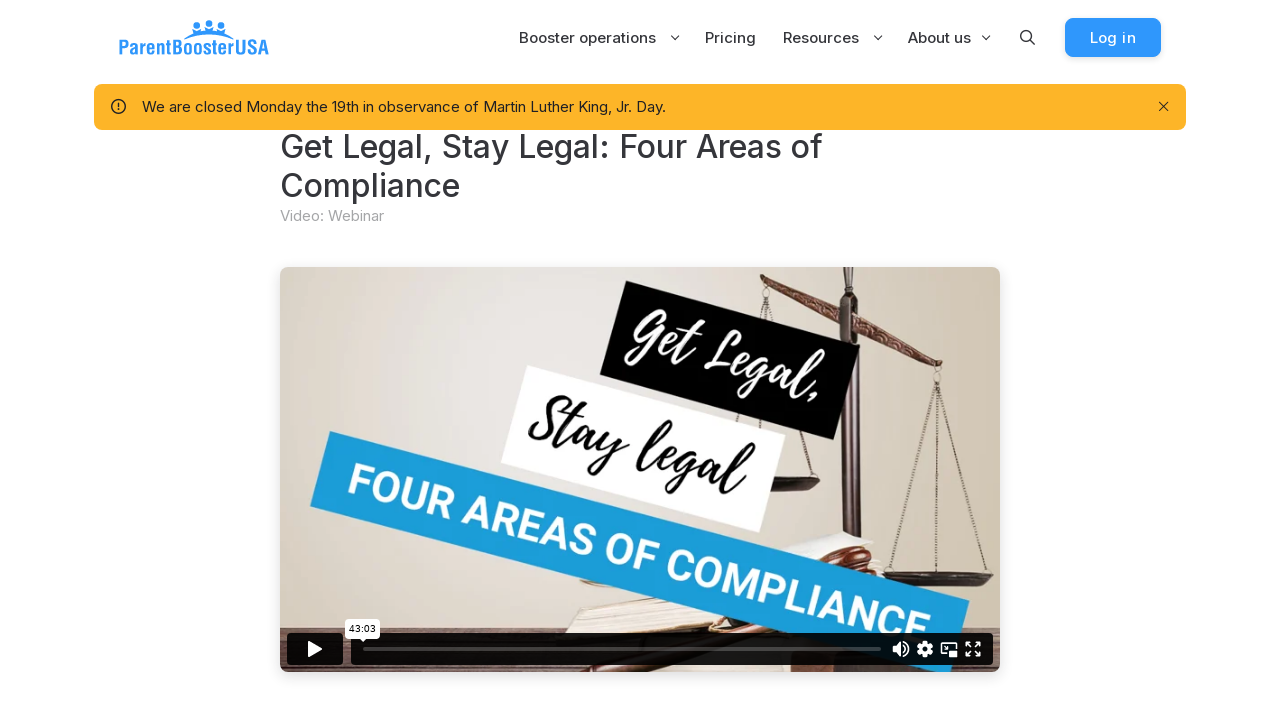

--- FILE ---
content_type: text/html; charset=UTF-8
request_url: https://parentbooster.org/videos/four-areas-compliance
body_size: 19336
content:
<!DOCTYPE html>

<html
    lang="en"
    class="light-style  layout-navbar-fixed      "
    dir="ltr"
    data-theme="theme-default"
    data-assets-path="/assets/"
    data-base-url="https://parentbooster.org"
    data-framework="laravel"
    data-template="vertical-menu-theme-default-light"
    data-style="light"
>

<head>
    <meta charset="utf-8" />
    <meta name="viewport" content="width=device-width, initial-scale=1.0, user-scalable=no, minimum-scale=1.0, maximum-scale=1.0" />

    <!-- Tag manager -->
    <script>
        window.dataLayer = window.dataLayer || [];
            </script>
    <script>
        (function(w,d,s,l,i){w[l]=w[l]||[];w[l].push({'gtm.start': new Date().getTime(),event:'gtm.js'});
        var f=d.getElementsByTagName(s)[0], j=d.createElement(s),dl=l!='dataLayer'?'&l='+l:'';
        j.async=true;j.src= 'https://www.googletagmanager.com/gtm.js?id='+i+dl;f.parentNode.insertBefore(j,f);
        })(window,document,'script','dataLayer','GTM-PD3SXPK');
    </script>

    <!-- Auto-generated page meta -->
    <!-- Title -->
<title>Get Legal, Stay Legal | Parent Booster USA</title>
<!-- / Title -->


<!-- SEO -->

<meta name="page_id" content="167">
<meta name="description" content="Covers four areas of compliance -- IRS, state government, school district and your organization&#039;s members. Includes step-by-step instructions for completing the IRS Form 990N and information on where to find your states fundraising registration and other compliance rules for nonprofit organizations.">
<meta name="keywords" content="">
<meta name="synonyms" content="">
<meta property="og:title" content="Get Legal, Stay Legal">
<meta property="og:type" content="">
<meta property="og:url" content="https://parentbooster.org/videos/four-areas-compliance">
<meta property="og:image" content="https://i.vimeocdn.com/video/849183671-9dec169df567530ebe111e53f1117695f16b736d2a521c2754b1d4d92dcfdc2a-d_640x360?&amp;r=pad&amp;region=us">
<meta property="og:image:alt" content="Get Legal, Stay Legal">
<meta property="og:site_name" content="Parent Booster USA">
<meta property="og:description" content="Covers four areas of compliance -- IRS, state government, school district and your organization&#039;s members. Includes step-by-step instructions for completing the IRS Form 990N and information on where to find your states fundraising registration and other compliance rules for nonprofit organizations.">

    <meta property="video:director" content="https://www.facebook.com/parentboosterusa">
        <meta property="video:duration" content="4014">
    <meta property="video:release_date" content="2019-03-08T00:00:00-05:00">

<meta property="app:id" content="">
<meta property="fb:app_id" content="">
<meta property="twitter:card" content="summary_large_image">
<meta property="twitter:site" content="@parentbooster">
<meta property="twitter:title" content="Get Legal, Stay Legal">
<meta property="twitter:image" content="https://i.vimeocdn.com/video/849183671-9dec169df567530ebe111e53f1117695f16b736d2a521c2754b1d4d92dcfdc2a-d_640x360?&amp;r=pad&amp;region=us">
<meta property="twitter:image:alt" content="Get Legal, Stay Legal">
<meta property="twitter:description" content="Covers four areas of compliance -- IRS, state government, school district and your organization&#039;s members. Includes step-by-step instructions for completing the IRS Form 990N and information on where to find your states fundraising registration and other compliance rules for nonprofit organizations.">

    <script type="application/ld+json">
        {
          "<?php $__contextArgs = [];
if (context()->has($__contextArgs[0])) :
if (isset($value)) { $__contextPrevious[] = $value; }
$value = context()->get($__contextArgs[0]); ?>": "https://schema.org",
          "@type": "VideoObject",
          "description": "Covers four areas of compliance -- IRS, state government, school district and your organization&#039;s members. Includes step-by-step instructions for completing the IRS Form 990N and information on where to find your states fundraising registration and other compliance rules for nonprofit organizations.",
          "duration": "PT4014S",
          "embedUrl": "https://player.vimeo.com/video/97491196",
          "regionsAllowed": "US",
          "name": "Get Legal, Stay Legal | Parent Booster USA",
          "thumbnailUrl": "https://i.vimeocdn.com/video/849183671-9dec169df567530ebe111e53f1117695f16b736d2a521c2754b1d4d92dcfdc2a-d_640x360?&amp;r=pad&amp;region=us"
        }
    </script>
<!-- / SEO -->

    <meta name="csrf-token" content="G7hrBsxeiOlPSzdGbGpQYt39iZpGvgo0xQLwwHNA">
    <link rel="icon" type="image/x-icon" href="https://parentbooster.org/build/assets/pbusa-mark-favicon-DIXcceJ6.png" />

    <!-- Font Awesome-->
    <script src="https://kit.fontawesome.com/c5a6c945ae.js" crossorigin="anonymous"></script>

    <!-- Include Styles -->
    <!-- $is_front is used to append the front layout styles only on the front layout otherwise the variable will be blank -->
    <!-- BEGIN: Theme CSS-->
<!-- Fonts -->
<link rel="preconnect" href="https://fonts.googleapis.com">
<link rel="preconnect" href="https://fonts.gstatic.com" crossorigin>
<link href="https://fonts.googleapis.com/css2?family=Inter:wght@300;400;500;600;700&ampdisplay=swap" rel="stylesheet">
<link href="https://fonts.googleapis.com/css2?family=Kalam:wght@300;400;700&display=swap" rel="stylesheet">

<!-- Icons -->
<link rel="preload" as="style" href="https://parentbooster.org/build/assets/remixicon-COTBg96E.css" /><link rel="stylesheet" href="https://parentbooster.org/build/assets/remixicon-COTBg96E.css" data-navigate-track="reload" class="" />
<!-- Core CSS -->
<link rel="preload" as="style" href="https://parentbooster.org/build/assets/core-DDJFJeUR.css" /><link rel="preload" as="style" href="https://parentbooster.org/build/assets/theme-default-D6-YkA1D.css" /><link rel="preload" as="style" href="https://parentbooster.org/build/assets/node-waves--n8WzYZJ.css" /><link rel="preload" as="style" href="https://parentbooster.org/build/assets/front-page-DTjYIcIa.css" /><link rel="stylesheet" href="https://parentbooster.org/build/assets/core-DDJFJeUR.css" data-navigate-track="reload" class="" /><link rel="stylesheet" href="https://parentbooster.org/build/assets/theme-default-D6-YkA1D.css" data-navigate-track="reload" class="" /><link rel="stylesheet" href="https://parentbooster.org/build/assets/node-waves--n8WzYZJ.css" data-navigate-track="reload" class="" /><link rel="stylesheet" href="https://parentbooster.org/build/assets/front-page-DTjYIcIa.css" data-navigate-track="reload" class="" />
<!-- Vendor Styles -->
        <!-- Vendor Styles -->
    

<!-- Page Styles -->
        <!-- Page Styles -->
        <link rel="preload" as="style" href="https://parentbooster.org/build/assets/front-page-landing-B-My-v1I.css" /><link rel="stylesheet" href="https://parentbooster.org/build/assets/front-page-landing-B-My-v1I.css" data-navigate-track="reload" class="" />    
    <!-- Include Scripts for customizer, helper, analytics, config -->
    <!-- $is_front is used to append the front layout scripts-includes only on the front layout otherwise the variable will be blank -->
    <!-- laravel style -->
<link rel="modulepreload" as="script" href="https://parentbooster.org/build/assets/helpers-B9_VIWCr.js" /><script type="module" src="https://parentbooster.org/build/assets/helpers-B9_VIWCr.js" data-navigate-track="reload"></script>
<!-- beautify ignore:start -->

<!--? Config:  Mandatory theme config file contain global vars & default theme options, Set your preferred theme option in this file.  -->
<link rel="modulepreload" as="script" href="https://parentbooster.org/build/assets/front-config-DfJ5dJVY.js" /><script type="module" src="https://parentbooster.org/build/assets/front-config-DfJ5dJVY.js" data-navigate-track="reload"></script>





























    <!-- Custom CSS overrides -->
    <link rel="preload" as="style" href="https://parentbooster.org/build/assets/app-DZOGNGmI.css" /><link rel="stylesheet" href="https://parentbooster.org/build/assets/app-DZOGNGmI.css" data-navigate-track="reload" class="" />
    
    <!-- Temporary styles -->
    <style>

        /*//*/
        .tenant-post img {
            max-width: 100%;
            height: auto;
        }

    </style>
    <!-- / Temporary styles -->

<!-- Livewire Styles --><style >[wire\:loading][wire\:loading], [wire\:loading\.delay][wire\:loading\.delay], [wire\:loading\.inline-block][wire\:loading\.inline-block], [wire\:loading\.inline][wire\:loading\.inline], [wire\:loading\.block][wire\:loading\.block], [wire\:loading\.flex][wire\:loading\.flex], [wire\:loading\.table][wire\:loading\.table], [wire\:loading\.grid][wire\:loading\.grid], [wire\:loading\.inline-flex][wire\:loading\.inline-flex] {display: none;}[wire\:loading\.delay\.none][wire\:loading\.delay\.none], [wire\:loading\.delay\.shortest][wire\:loading\.delay\.shortest], [wire\:loading\.delay\.shorter][wire\:loading\.delay\.shorter], [wire\:loading\.delay\.short][wire\:loading\.delay\.short], [wire\:loading\.delay\.default][wire\:loading\.delay\.default], [wire\:loading\.delay\.long][wire\:loading\.delay\.long], [wire\:loading\.delay\.longer][wire\:loading\.delay\.longer], [wire\:loading\.delay\.longest][wire\:loading\.delay\.longest] {display: none;}[wire\:offline][wire\:offline] {display: none;}[wire\:dirty]:not(textarea):not(input):not(select) {display: none;}:root {--livewire-progress-bar-color: #2299dd;}[x-cloak] {display: none !important;}[wire\:cloak] {display: none !important;}</style>
</head>

<body>

<!-- Tag manager -->
<script>
        function gtmPush() {
                    }
        addEventListener("load", gtmPush);
    </script>
    <noscript>
        <iframe
            src="https://www.googletagmanager.com/ns.html?id=GTM-PD3SXPK"
            height="0"
            width="0"
            style="display:none;visibility:hidden"
        ></iframe>
    </noscript>
<!-- / Tag manager -->

<!-- Modes -->
<!--/ Modes Content -->

<!-- Layout Content -->

    

    <!-- Navbar -->
<nav class="layout-navbar container shadow-none py-0" data-no-index>
    <div class="navbar navbar-expand-lg landing-navbar border-top-0 px-3 px-md-4">

        <!-- Menu logo wrapper -->
        <div class="navbar-brand app-brand demo d-flex py-0 py-lg-2 me-4">

            <!-- Mobile menu toggle -->
            <button class="btn px-2 px-sm-4 px-lg-2 px-xl-4 border-0 me-2_5 d-block d-lg-none"
                    type="button"
                    data-bs-toggle="collapse"
                    data-bs-target="#navbar_front_content"
                    aria-controls="navbar_front_content"
                    aria-expanded="false"
                    aria-label="Toggle navigation">
                <i class="fa-light fa-bars mt-0_5" style="font-size: 1.3rem;"
    ></i>
            </button>
            <!-- / Mobile menu toggle -->

            <!-- App brand logo -->
            <a href="https://parentbooster.org" class="app-brand-link">
                <span class="app-brand-logo">
                    <img class="app-brand-logo-img d-none d-lg-block"
                         src="https://parentbooster.org/build/assets/pbusa-long-DaWSN2mn.svg"
                         alt="Parent Booster USA">
                    <img class="app-brand-logo-img d-block d-lg-none"
                         src="https://parentbooster.org/build/assets/pbusa-mark-tilted-BMspmMXk.svg"
                         alt="Parent Booster USA">
                </span>
            </a>
            <!-- / App brand logo -->

        </div>
        <!-- / Menu logo wrapper -->

        <!-- Menu wrapper -->
        <div class="collapse navbar-collapse landing-nav-menu" id="navbar_front_content">
            <button class="navbar-toggler border-0 text-heading position-absolute end-0 top-0 scaleX-n1-rtl"
                    type="button"
                    data-bs-toggle="collapse"
                    data-bs-target="#navbar_front_content"
                    aria-controls="navbar_front_content"
                    aria-expanded="false"
                    aria-label="Toggle navigation">
                <i class="fa-regular fa-times fa-2x"
    ></i>
            </button>
            
            <ul class="navbar-nav ms-auto p-3 p-lg-0">

                <!-- Booster operations -->
                <li class="nav-item mega-dropdown">
                    <a
                        href="javascript:void(0);"
                        class="nav-link dropdown-toggle mega-dropdown fw-medium"
                        aria-expanded="false"
                        data-bs-toggle="mega-dropdown"
                        
                    >
                        <span data-i18n="Booster operations">Booster operations</span>
                    </a>
                    <div class="dropdown-menu dropdown-menu-md p-4">
                        <div class="row gy-4">
                            <div class="col-12 col-lg">
                                <ul class="nav flex-column">
                                    <li class="nav-item">
                                        <a
                                            class="nav-link mega-dropdown-link d-flex align-items-center"
                                            href="https://parentbooster.org/start-a-booster-club">
                                            <i class="fa-duotone fa-stars text-primary me-2"
    ></i>
                                            Start a booster club
                                        </a>
                                    </li>
                                    <li>
                                        <hr class="dropdown-divider">
                                    </li>
                                    <li class="nav-item">
                                        <a
                                            class="nav-link mega-dropdown-link d-flex align-items-center"
                                            href="https://parentbooster.org/incorporation-and-ein">
                                            <i class="fa-duotone fa-caret-right text-primary me-2"
    ></i>
                                            Incorporation &amp; EIN
                                        </a>
                                    </li>
                                    <li class="nav-item">
                                        <a
                                            class="nav-link mega-dropdown-link d-flex align-items-center"
                                            href="https://parentbooster.org/501c3">
                                            <i class="fa-duotone fa-caret-right text-primary me-2"
    ></i>
                                            IRS 501(c)(3) exemption
                                        </a>
                                    </li>
                                    <li class="nav-item">
                                        <a
                                            class="nav-link mega-dropdown-link d-flex align-items-center"
                                            href="https://parentbooster.org/state-registration">
                                            <i class="fa-duotone fa-caret-right text-primary me-2"
    ></i>
                                            State registrations
                                        </a>
                                    </li>
                                    <li class="nav-item">
                                        <a
                                            class="nav-link mega-dropdown-link d-flex align-items-center"
                                            href="https://parentbooster.org/courses">
                                            <i class="fa-duotone fa-caret-right text-primary me-2"
    ></i>
                                            Free training courses
                                        </a>
                                    </li>
                                    <li class="nav-item">
                                        <a
                                            class="nav-link mega-dropdown-link d-flex align-items-center"
                                            href="https://parentbooster.org/articles/recruiting-training-retaining-volunteers">
                                            <i class="fa-duotone fa-caret-right text-primary me-2"
    ></i>
                                            Recruiting volunteers
                                        </a>
                                    </li>
                                </ul>
                            </div>
                            <div class="col-12 col-lg">
                                <ul class="nav flex-column">
                                    <li class="nav-item">
                                        <a
                                            class="nav-link mega-dropdown-link d-flex align-items-center"
                                            href="https://parentbooster.org/run-a-booster-club">
                                            <i class="fa-duotone fa-person-running-fast text-primary me-2"
    ></i>
                                            Run a booster club
                                        </a>
                                    </li>
                                    <li>
                                        <hr class="dropdown-divider">
                                    </li>
                                    <li class="nav-item">
                                        <a
                                            class="nav-link mega-dropdown-link d-flex align-items-center"
                                            href="https://parentbooster.org/bylaws">
                                            <i class="fa-duotone fa-caret-right text-primary me-2"
    ></i>
                                            Creating bylaws
                                        </a>
                                    </li>
                                    <li class="nav-item">
                                        <a
                                            class="nav-link mega-dropdown-link d-flex align-items-center"
                                            href="https://parentbooster.org/irs-form-990">
                                            <i class="fa-duotone fa-caret-right text-primary me-2"
    ></i>
                                            IRS Form 990
                                        </a>
                                    </li>
                                    <li class="nav-item">
                                        <a
                                            class="nav-link mega-dropdown-link d-flex align-items-center"
                                            href="https://parentbooster.org/state-registration">
                                            <i class="fa-duotone fa-caret-right text-primary me-2"
    ></i>
                                            State renewals &amp; reports
                                        </a>
                                    </li>
                                    <li class="nav-item">
                                        <a
                                            class="nav-link mega-dropdown-link d-flex align-items-center"
                                            href="https://parentbooster.org/resources/risks-insurance">
                                            <i class="fa-duotone fa-caret-right text-primary me-2"
    ></i>
                                            Get insurance
                                        </a>
                                    </li>
                                    <li class="nav-item">
                                        <a
                                            class="nav-link mega-dropdown-link d-flex align-items-center"
                                            href="https://parentbooster.org/open-a-bank-account">
                                            <i class="fa-duotone fa-caret-right text-primary me-2"
    ></i>
                                            Open a bank account
                                        </a>
                                    </li>
                                </ul>
                            </div>
                            <div class="col-lg-4 d-none d-lg-block">
                                <div class="bg-body nav-img-col p-2">
                                    
                                    
                                    
                                    
                                    
                                    
                                    <a href="https://parentbooster.org/courses">
                                        <img
                                            class="img-fluid scaleX-n1-rtl w-100"
                                            src="https://parentbooster.org/build/assets/have-you-tried-booster-boss-nav-square-600-DkNweRhI.png"
                                            alt="Booster Boss"/>
                                    </a>
                                </div>
                            </div>
                        </div>
                        <hr class="dropdown-divider">
                        <div class="row gy-4">
                            <div class="col-12 col-lg">
                                <ul class="nav flex-column">

                                    <!-- More resources -->
                                    <li class="nav-item">
                                        <a
                                            class="align-items-center btn btn-primary mt-3"
                                            href="https://parentbooster.org/resources">
                                            <i class="fa-duotone fa-books me-2"
    ></i>
                                            More resources
                                        </a>
                                    </li>
                                    <!-- /More resources -->

                                </ul>
                            </div>
                            
                            
                            
                            
                        </div>
                    </div>
                </li>
                <!-- /Booster operations -->

                <!-- Pricing -->
                <li class="nav-item">
                    <a class="nav-link fw-medium" href="https://parentbooster.org/pricing">Pricing</a>
                </li>
                <!-- /Pricing -->

                <!-- Resources -->
                <li class="nav-item mega-dropdown">
                    <a
                        href="javascript:void(0);"
                        class="nav-link dropdown-toggle mega-dropdown fw-medium"
                        aria-expanded="false"
                        data-bs-toggle="mega-dropdown"
                        
                    >
                        <span data-i18n="Resources">Resources</span>
                    </a>
                    <div class="dropdown-menu p-4">
                        <div class="row gy-4">
                            <div class="col-12 col-lg">
                                <ul class="nav flex-column">
                                    <li class="nav-item">
                                        <a
                                            class="nav-link mega-dropdown-link d-flex align-items-center"
                                            href="https://parentbooster.org/resources">
                                            <i class="fa-duotone fa-books text-primary me-2"
    ></i>
                                            View all resources
                                        </a>
                                    </li>
                                </ul>
                            </div>
                            <div class="col-12 col-lg">
                                <ul class="nav flex-column">
                                    <li class="nav-item">
                                        <a
                                            class="nav-link mega-dropdown-link d-flex align-items-center"
                                            href="https://parentbooster.org/app/dashboard">
                                            <i class="fa-duotone fa-edit text-primary me-2"
    ></i>
                                            Registration dashboard
                                        </a>
                                    </li>
                                </ul>
                            </div>
                            <div class="col-12 col-lg">
                                <ul class="nav flex-column">
                                    <li class="nav-item">
                                        <a
                                            class="nav-link mega-dropdown-link d-flex align-items-center"
                                            href="https://parentbooster.org/articles">
                                            <i class="fa-duotone fa-blog text-primary me-2"
    ></i>
                                            Blog &amp; other articles
                                        </a>
                                    </li>
                                </ul>
                            </div>
                            <div class="col-12 col-lg">
                                <ul class="nav flex-column">
                                    <li class="nav-item">
                                        <a
                                            class="nav-link mega-dropdown-link d-flex align-items-center"
                                            href="https://parentbooster.org/videos">
                                            <i class="fa-duotone fa-video text-primary me-2"
    ></i>
                                            Videos
                                        </a>
                                    </li>
                                </ul>
                            </div>
                        </div>
                        <div class="row gy-4">
                            <div class="col-12 col-lg">
                                <ul class="nav flex-column">
                                    <li class="nav-item">
                                        <a
                                            class="nav-link mega-dropdown-link d-flex align-items-center"
                                            href="https://parentbooster.org/faq">
                                            <i class="fa-duotone fa-question-circle text-primary me-2"
    ></i>
                                            FAQ
                                        </a>
                                    </li>
                                </ul>
                            </div>
                            <div class="col-12 col-lg">
                                <ul class="nav flex-column">
                                    <li class="nav-item">
                                        <a
                                            class="nav-link mega-dropdown-link d-flex align-items-center"
                                            href="https://parentbooster.org/proving-501c3-status">
                                            <i class="fa-duotone fa-file-certificate text-primary me-2"
    ></i>
                                            Proving 501(c)(3) status
                                        </a>
                                    </li>
                                </ul>
                            </div>
                            <div class="col-12 col-lg">
                                <ul class="nav flex-column">
                                    <li class="nav-item">
                                        <a
                                            class="nav-link mega-dropdown-link d-flex align-items-center"
                                            href="https://parentbooster.org/toolkits/school-officials">
                                            <i class="fa-duotone fa-screwdriver-wrench text-primary me-2"
    ></i>
                                            School officials&#039; toolkit
                                        </a>
                                    </li>
                                </ul>
                            </div>
                            <div class="col-12 col-lg">
                                <ul class="nav flex-column">
                                    <li class="nav-item">
                                        <a
                                            class="nav-link mega-dropdown-link d-flex align-items-center"
                                            href="https://parentbooster.org/courses">
                                            <i class="fa-duotone fa-graduation-cap text-primary me-2"
    ></i>
                                            Booster Boss<span class="badge rounded-pill bg-label-royal fs-tiny ms-1">online courses</span>
                                        </a>
                                    </li>
                                </ul>
                            </div>
                        </div>
                        <div class="divider text-start mb-4">
                            <div class="divider-text">Popular resources</div>
                        </div>
                        <div class="row gy-4">
                            <div class="col-12 col-lg">
                                <div class="h6 d-flex align-items-center mb-2 mb-lg-3">
                                    <span class="ps-1 fw-semibold">Operations</span>
                                </div>
                                <ul class="nav flex-column">
                                    <li class="nav-item">
                                        <a class="nav-link mega-dropdown-link d-flex align-items-center"
                                           href="https://parentbooster.org/resources/quickstart-guide">
                                            <i class="fa-duotone fa-caret-right text-primary me-2"
    ></i>
                                            <span data-i18n="QuickStart guide">QuickStart guide</span>
                                        </a>
                                    </li>
                                    <li class="nav-item">
                                        <a class="nav-link mega-dropdown-link d-flex align-items-center"
                                           href="https://parentbooster.org/resources/pbusa-fact-sheet">
                                            <i class="fa-duotone fa-caret-right text-primary me-2"
    ></i>
                                            <span data-i18n="PBUSA fact sheet">PBUSA fact sheet</span>
                                        </a>
                                    </li>
                                    <li class="nav-item">
                                        <a class="nav-link mega-dropdown-link d-flex align-items-center"
                                           href="https://parentbooster.org/resources/parlipro-basics-conducting-meeting">
                                            <i class="fa-duotone fa-caret-right text-primary me-2"
    ></i>
                                            <span data-i18n="ParliPro basics">ParliPro basics</span>
                                        </a>
                                    </li>
                                    <li class="nav-item">
                                        <a class="nav-link mega-dropdown-link d-flex align-items-center"
                                           href="https://parentbooster.org/resources/sample-budget">
                                            <i class="fa-duotone fa-caret-right text-primary me-2"
    ></i>
                                            <span data-i18n="Sample budget">Sample budget</span>
                                        </a>
                                    </li>
                                </ul>
                            </div>
                            <div class="col-12 col-lg">
                                <div class="h6 d-flex align-items-center mb-2 mb-lg-3">
                                    <span class="ps-1 fw-semibold">State resources</span>
                                </div>
                                <ul class="nav flex-column">
                                    <li class="nav-item">
                                        <a class="nav-link mega-dropdown-link d-flex align-items-center"
                                           href="https://parentbooster.org/state-registration">
                                            <i class="fa-duotone fa-caret-right text-primary me-2"
    ></i>
                                            What are state registrations?
                                        </a>
                                    </li>
                                    <li class="nav-item">
                                        <a class="nav-link mega-dropdown-link d-flex align-items-center"
                                           href="https://parentbooster.org/incorporation-and-ein">
                                            <i class="fa-duotone fa-caret-right text-primary me-2"
    ></i>
                                            Should we incorporate?
                                        </a>
                                    </li>
                                    <li class="nav-item">
                                        <a class="nav-link mega-dropdown-link d-flex align-items-center"
                                           href="https://parentbooster.org/state-registration#state_requirements_map">
                                            <i class="fa-duotone fa-caret-right text-primary me-2"
    ></i>
                                            State-by-state requirements
                                        </a>
                                    </li>
                                    <li class="nav-item">
                                        <a class="nav-link mega-dropdown-link d-flex align-items-center"
                                           href="https://parentbooster.org/resources/scam-alert-certificate-of-good-standing-request">
                                            <i class="fa-duotone fa-caret-right text-primary me-2"
    ></i>
                                            Scam awareness
                                        </a>
                                    </li>
                                </ul>
                            </div>
                            <div class="col-12 col-lg">
                                <div class="h6 d-flex align-items-center mb-2 mb-lg-3">
                                    <span class="ps-1 fw-semibold">Liability and insurance</span>
                                </div>
                                <ul class="nav flex-column">
                                    <li class="nav-item">
                                        <a class="nav-link mega-dropdown-link d-flex align-items-center"
                                           href="https://parentbooster.org/resources/risks-insurance">
                                            <i class="fa-duotone fa-caret-right text-primary me-2"
    ></i>
                                            Risks and insurance
                                        </a>
                                    </li>
                                    <li class="nav-item">
                                        <a class="nav-link mega-dropdown-link d-flex align-items-center"
                                           href="https://parentbooster.org/resources/risk-assessment-worksheet">
                                            <i class="fa-duotone fa-caret-right text-primary me-2"
    ></i>
                                            Risk assessment worksheet
                                        </a>
                                    </li>
                                    <li class="nav-item">
                                        <a class="nav-link mega-dropdown-link d-flex align-items-center"
                                           href="https://parentbooster.org/theft">
                                            <i class="fa-duotone fa-caret-right text-primary me-2"
    ></i>
                                            Theft prevention
                                        </a>
                                    </li>
                                    <li class="nav-item">
                                        <a class="nav-link mega-dropdown-link d-flex align-items-center"
                                           href="https://parentbooster.org/videos/embezzler-next-door">
                                            <i class="fa-duotone fa-caret-right text-primary me-2"
    ></i>
                                            The Embezzler Next Door<span class="badge rounded-pill bg-label-primary fs-tiny ms-1">video</span>
                                        </a>
                                    </li>
                                </ul>
                            </div>
                            <div class="col-12 col-lg">
                                <div class="h6 d-flex align-items-center mb-2 mb-lg-3">
                                    <span class="ps-1 fw-semibold">Fundraising</span>
                                </div>
                                <ul class="nav flex-column">
                                    <li class="nav-item">
                                        <a class="nav-link mega-dropdown-link d-flex align-items-center"
                                           href="https://parentbooster.org/resources/quick-reference-guide-to-fundraising">
                                            <i class="fa-duotone fa-caret-right text-primary me-2"
    ></i>
                                            Quick reference guide
                                        </a>
                                    </li>
                                    <li class="nav-item">
                                        <a class="nav-link mega-dropdown-link d-flex align-items-center"
                                           href="https://parentbooster.org/resources/cash-box-tally-sheet">
                                            <i class="fa-duotone fa-caret-right text-primary me-2"
    ></i>
                                            Sample cash box tally sheet
                                        </a>
                                    </li>
                                    <li class="nav-item">
                                        <a class="nav-link mega-dropdown-link d-flex align-items-center"
                                           href="https://parentbooster.org/resources/sample-donor-receipt">
                                            <i class="fa-duotone fa-caret-right text-primary me-2"
    ></i>
                                            Sample donor receipt
                                        </a>
                                    </li>
                                    <li class="nav-item">
                                        <a class="nav-link mega-dropdown-link d-flex align-items-center"
                                           href="https://parentbooster.org/resources/grant-writing-tips">
                                            <i class="fa-duotone fa-caret-right text-primary me-2"
    ></i>
                                            Grant writing tips
                                        </a>
                                    </li>
                                </ul>
                            </div>
                            
                            
                            
                            
                            
                            
                            
                            
                            
                            
                        </div>
                    </div>
                </li>
                <!-- /Resources -->

                <!-- About us -->
                <li class="nav-item dropdown">
                    <a class="nav-link dropdown-toggle"
                       href="javascript:void(0)"
                       data-bs-toggle="dropdown"
                    >About us</a>
                    <div class="dropdown-menu px-lg-3 py-lg-4">
                        <a class="dropdown-item" href="https://parentbooster.org/about">What do we do?</a>
                        <a class="dropdown-item" href="https://parentbooster.org/learn">Why join PBUSA?</a>
                        <a class="dropdown-item" href="https://parentbooster.org/contact">Contact us</a>
                        <a class="dropdown-item" href="https://parentbooster.org/meet-the-staff">Meet the staff</a>
                    </div>
                </li>
                <!-- /About us -->

            </ul>
        </div>
        <div class="landing-menu-overlay d-lg-none"></div>
        <!-- / Menu wrapper -->

        <!-- Toolbar -->
        <ul class="navbar-nav flex-row align-items-center ms-auto">

            <!-- Search -->
            <li class="nav-item ms-1 me-3">
                <a  href="#navbar_search"
                    class="nav-link"
                    data-bs-toggle="collapse"
                    role="button"
                    aria-expanded="false"
                    aria-controls="navbar_search">
                    <i class="fa-regular fa-search"
    ></i>
                </a>
            </li>
            <!-- / Search -->

            <!-- Style Switcher -->
            
            
            
            
            
            
            
            
            
            
            
            
            
            
            
            
            
            
            
            
            
            
            <!-- / Style Switcher-->

            <!-- Login -->
            <li>
                                    <a  href="https://parentbooster.org/login"
                        class="btn btn-primary px-2 px-sm-4 px-lg-2 px-xl-4">
                        Log in
                    </a>
                                            </li>
            <!-- / Login -->

        </ul>
        <!-- / Toolbar -->

    </div>

    <!-- Holiday alert -->
    <div wire:snapshot="{&quot;data&quot;:{&quot;holiday&quot;:[{&quot;name&quot;:&quot;Martin Luther King, Jr. Day&quot;,&quot;week&quot;:[[&quot;Monday&quot;],{&quot;s&quot;:&quot;arr&quot;}],&quot;month&quot;:[[&quot;January&quot;],{&quot;s&quot;:&quot;arr&quot;}],&quot;day&quot;:[[&quot;19th&quot;],{&quot;s&quot;:&quot;arr&quot;}]},{&quot;s&quot;:&quot;arr&quot;}],&quot;message&quot;:&quot;We are closed Monday the 19th in observance of Martin Luther King, Jr. Day.&quot;,&quot;hash&quot;:&quot;b12eb9bf554fb89149fb24fbfdcaf6ac&quot;,&quot;is_hidden&quot;:false,&quot;class&quot;:&quot;mt-2 mb-0&quot;,&quot;buffer_days&quot;:2,&quot;cookie_duration&quot;:20160,&quot;view&quot;:&quot;&quot;},&quot;memo&quot;:{&quot;id&quot;:&quot;ejqN4LoFUtN5tAfSrzHW&quot;,&quot;name&quot;:&quot;avo::holiday-alert&quot;,&quot;path&quot;:&quot;videos\/four-areas-compliance&quot;,&quot;method&quot;:&quot;GET&quot;,&quot;children&quot;:[],&quot;scripts&quot;:[],&quot;assets&quot;:[],&quot;errors&quot;:[],&quot;locale&quot;:&quot;en&quot;},&quot;checksum&quot;:&quot;59855d48012e5a215e3a3046e26477148b4bf48e64edfd091ded84058d2fcbd4&quot;}" wire:effects="[]" wire:id="ejqN4LoFUtN5tAfSrzHW">

    <!--[if BLOCK]><![endif]-->
        <div class="alert alert-solid-warning text-black mt-2 mb-0">
    <div class="d-flex align-items-center">
        <div>
            <!--[if BLOCK]><![endif]-->                <i class="fa-regular fa-exclamation-circle me-3"
    ></i>
            <!--[if ENDBLOCK]><![endif]-->
        </div>
        <div class="w-100 ">
            <div class="w-100 d-flex justify-content-between">
                <div>
                    We are closed Monday the 19th in observance of Martin Luther King, Jr. Day.
                </div>
                <div>
                    <i class="fal fa-times cursor-pointer float-right g-mt-5" wire:click="hide"></i>
                </div>
            </div>
        </div>
        <!--[if BLOCK]><![endif]--><!--[if ENDBLOCK]><![endif]-->
    </div>
</div>

    <!--[if ENDBLOCK]><![endif]-->

</div>
    <!-- / Holiday alert -->

    <!-- Urgent alert -->
    <div wire:snapshot="{&quot;data&quot;:{&quot;message&quot;:null,&quot;hash&quot;:null,&quot;is_hidden&quot;:false,&quot;class&quot;:&quot;mt-2 mb-0&quot;,&quot;cookie_duration&quot;:20160,&quot;view&quot;:&quot;&quot;},&quot;memo&quot;:{&quot;id&quot;:&quot;v7on4iciVvgisVLEvJ7o&quot;,&quot;name&quot;:&quot;avo::urgent-alert&quot;,&quot;path&quot;:&quot;videos\/four-areas-compliance&quot;,&quot;method&quot;:&quot;GET&quot;,&quot;children&quot;:[],&quot;scripts&quot;:[],&quot;assets&quot;:[],&quot;errors&quot;:[],&quot;locale&quot;:&quot;en&quot;},&quot;checksum&quot;:&quot;7062893e5f1df5858ec75f9294af90fff30529b992331ea5483ef5eca47a6191&quot;}" wire:effects="[]" wire:id="v7on4iciVvgisVLEvJ7o">

    <!--[if BLOCK]><![endif]--><!--[if ENDBLOCK]><![endif]-->

</div>
    <!-- / Urgent alert -->

    <!-- Search -->
    <div wire:snapshot="{&quot;data&quot;:{&quot;keyword&quot;:&quot;&quot;,&quot;class&quot;:&quot;mt-2 mb-0&quot;,&quot;rules&quot;:[{&quot;keyword&quot;:&quot;required&quot;},{&quot;s&quot;:&quot;arr&quot;}],&quot;messages&quot;:[{&quot;keyword&quot;:[{&quot;required&quot;:&quot;The search field is required.&quot;},{&quot;s&quot;:&quot;arr&quot;}]},{&quot;s&quot;:&quot;arr&quot;}]},&quot;memo&quot;:{&quot;id&quot;:&quot;oIgbQAtwz65MwRzYgseJ&quot;,&quot;name&quot;:&quot;avo::search-widget&quot;,&quot;path&quot;:&quot;videos\/four-areas-compliance&quot;,&quot;method&quot;:&quot;GET&quot;,&quot;children&quot;:[],&quot;scripts&quot;:[],&quot;assets&quot;:[],&quot;errors&quot;:[],&quot;locale&quot;:&quot;en&quot;},&quot;checksum&quot;:&quot;6a6bbd1505d5a1b14a55c2dde8661b81f31ca873ccf185122843037469e1de94&quot;}" wire:effects="[]" wire:id="oIgbQAtwz65MwRzYgseJ">

    <!-- Search -->
    <div class="row mt-2 mb-0">
        <div class="col-md-6 offset-md-6 col-lg-3 offset-lg-9">
            <form wire:submit="search">
                <div class="collapse" id="navbar_search" wire:ignore>
                    <div class="input-group input-group-merge">
                        <input type="text"
                               wire:model="keyword"
                               id="search-addon-input"
                               class="form-control bg-stark"
                               placeholder="Search..."
                               aria-label="Search"
                               aria-describedby="search-addon-button">
                        <button class="btn btn-warning z-1"
                                type="submit"
                                id="search-addon-button">Go</button>
                    </div>
                </div>
                <div class="morph-wrapper">
                    <!--[if BLOCK]><![endif]--><!--[if ENDBLOCK]><![endif]-->
                </div>
            </form>
        </div>
    </div>
    <!-- / Search -->

</div>

    <!-- / Search -->

</nav>
<!-- / Navbar -->

    <!-- Page Content -->
    <main>
        <!-- Video -->
    <div wire:snapshot="{&quot;data&quot;:{&quot;friendly_uri&quot;:&quot;four-areas-compliance&quot;,&quot;view&quot;:&quot;avo::livewire.guest.zones.header.video-viewer&quot;},&quot;memo&quot;:{&quot;id&quot;:&quot;7izfftFKw4xq3YktnE2I&quot;,&quot;name&quot;:&quot;avo::video-viewer&quot;,&quot;path&quot;:&quot;videos\/four-areas-compliance&quot;,&quot;method&quot;:&quot;GET&quot;,&quot;children&quot;:[],&quot;scripts&quot;:[],&quot;assets&quot;:[],&quot;errors&quot;:[],&quot;locale&quot;:&quot;en&quot;},&quot;checksum&quot;:&quot;a3b77f0a3386e29322cabf8b063ee28931d2b9033cc66567b57e57bfd6c16434&quot;}" wire:effects="[]" wire:id="7izfftFKw4xq3YktnE2I">

    <!-- Video block -->
    <section class="section-py landing-hero">
        <div class="container">
            <div class="row">
                <div class="col-lg-8 offset-lg-2">

                    <div class="resource-wrapper">

    <!-- Header -->
    <div class="mb-4 d-flex justify-content-between align-content-start">
        <div>
            <h1 class="h2 mb-0">Get Legal, Stay Legal: Four Areas of Compliance</h1>
            <div class="text-muted mb-3 d-flex justify-content-between">
                <div>Video: Webinar</div>
            </div>
        </div>
        
        
        
        
        
    </div>
    <!-- / Header -->

    <!-- Video -->
    <div class="card mb-3" style="background-color: #10101000; border-radius: 0.5rem; overflow: hidden;">
        <div class="ratio" style="--bs-aspect-ratio: 56.25%;" >
            <!--[if BLOCK]><![endif]-->                <iframe src="https://player.vimeo.com/video/97491196?autoplay=0"
                        style="
                            top: -1px;
                            left: -1px;
                            width: calc(100% + 2px);
                            height: calc(100% + 2px);
                        "
                        allowfullscreen
                ></iframe>
            <!--[if ENDBLOCK]><![endif]-->
        </div>
    </div>
    <!-- / Video -->

    <!-- Assets -->
    <!--[if BLOCK]><![endif]--><!--[if ENDBLOCK]><![endif]-->
    <!-- / Assets -->

    <!-- Body -->
    <div class="resource mt-5">
        <p>Covers four areas of compliance -- IRS, state government, school district and your organization's members. Includes step-by-step instructions for completing the IRS Form 990N and information on where to find your states fundraising registration and other compliance rules for nonprofit organizations.</p>

    </div>
    <!-- / Body -->

    <!-- File preview -->
    <!--[if BLOCK]><![endif]--><!--[if ENDBLOCK]><![endif]-->
    <!-- / File preview -->

</div>

                </div>
            </div>
        </div>
    </section>
    <!-- / Video block -->

    <!-- Follow-up videos -->
    <section class="section-py bg-muted border-top border-2" data-no-index>
        <div class="container">
            <div class="row">
                <div class="col-lg-8 offset-lg-2 text-center mb-4">
                    <h1 class="h2 mb-3">Ready for something else?</h1>
                    <div class="d-flex justify-content-center gap-3 flex-wrap mb-3">
                        <a
        class="btn btn-label-primary"
        href="https://parentbooster.org/videos"
        target=""
                >
        Videos
    </a>

                        <a
        class="btn btn-label-primary"
        href="https://parentbooster.org/articles"
        target=""
                >
        Articles
    </a>

                        <a
        class="btn btn-label-primary"
        href="https://parentbooster.org/resources"
        target=""
                >
        Resources
    </a>

                    </div>
                </div>
                <div class="col-lg-12">
                    <div class="row row-cols-1 row-cols-md-4 g-3 justify-content-center">
                        <!--[if BLOCK]><![endif]-->                            <div class="col" wire:key="key_for_video_card_84">
                                <a href="https://parentbooster.org/videos/building-blocks-preparing-for-irs-form990">
    <div class="card h-100">
        <img class="card-img-top"
             src="https://i.vimeocdn.com/video/2082894746-ff5784c9012461e13249f3013bdefe5a15460d1997877bbbc8965741b94ac31f-d_640x360?&amp;r=pad&amp;region=us"
             alt="Building Blocks: Preparing for IRS Form 990">
        <div class="card-header">
            <h5 class="card-title fw-semibold mb-1">Building Blocks: Preparing for IRS Form 990</h5>
            <p class="small text-light">01:10:09</p>
        </div>
        <div class="card-body">
            <p>Did your fiscal year end between June and August? If so, you have a 990 due soon! Lucky you, Parent Booster USA presents Building Blocks: Preparing...</p>
        </div>
        <div class="card-footer">
            <span class="text-primary">Watch<i class="fa-solid fa-play ms-2"></i></span>
        </div>
    </div>
</a>
                            </div>
                                                    <div class="col" wire:key="key_for_video_card_83">
                                <a href="https://parentbooster.org/videos/lets-limit-liability">
    <div class="card h-100">
        <img class="card-img-top"
             src="https://i.vimeocdn.com/video/2069403757-e51f10c0fe547fd7a0a011509806b26ffa2e95e6cfb31424a061ab656f3f494d-d_640x360?&amp;r=pad&amp;region=us"
             alt="Let’s Limit Liability">
        <div class="card-header">
            <h5 class="card-title fw-semibold mb-1">Let’s Limit Liability: Insurance for Booster Clubs</h5>
            <p class="small text-light">00:50:20</p>
        </div>
        <div class="card-body">
            <p>The all-important question: if something goes wrong, what will you do? Is your booster club protected from the unimaginable? It’s time to talk about insurance....</p>
        </div>
        <div class="card-footer">
            <span class="text-primary">Watch<i class="fa-solid fa-play ms-2"></i></span>
        </div>
    </div>
</a>
                            </div>
                                                    <div class="col" wire:key="key_for_video_card_82">
                                <a href="https://parentbooster.org/videos/what-to-do-in-the-summer-activities">
    <div class="card h-100">
        <img class="card-img-top"
             src="https://i.vimeocdn.com/video/2030434353-cb87e6830319450e910b1337951672eac595c053e89f7d59e8548e64d1c1b4c8-d_640x360?&amp;r=pad&amp;region=us"
             alt="What to Do in the Summer">
        <div class="card-header">
            <h5 class="card-title fw-semibold mb-1">What to Do in the Summer: Activities for Booster Clubs</h5>
            <p class="small text-light">00:44:22</p>
        </div>
        <div class="card-body">
            <p>Summer can mean many things: the long-awaited family vacation, patriotic celebrations, a slower season for our everyday jobs. What about the booster clubs? These nonprofit...</p>
        </div>
        <div class="card-footer">
            <span class="text-primary">Watch<i class="fa-solid fa-play ms-2"></i></span>
        </div>
    </div>
</a>
                            </div>
                        <!--[if ENDBLOCK]><![endif]-->
                    </div>
                </div>
            </div>
        </div>
    </section>
    <!-- / Follow-up videos -->

</div>


    <!-- / Video -->
    </main>

    <!-- Footer: Start -->
<footer class="landing-footer d-print-none" data-no-index>
    <div class="footer-top position-relative overflow-hidden">
        <img src="https://parentbooster.org/build/assets/footer-bg-Y7aZvjbh.png"
             alt="footer bg"
             class="footer-bg banner-bg-img z-1" />
        <div class="container position-relative z-2">
            <div class="row gx-0 gy-4 g-md-5">
                <div class="col-lg-5">
                    <a href="/" class="app-brand-link mb-4">
                        <span class="app-brand-logo demo me-2">
                            <img class="app-brand-logo-img"
                                 src="https://parentbooster.org/build/assets/pbusa-long-DaWSN2mn.svg"
                                 alt="Parent Booster USA">
                        </span>
                    </a>
                    <p class="footer-text footer-logo-description mb-4">
                        Parent Booster USA provides information, training, and help to
                        set up and operate booster clubs and PTOs.
                    </p>
                    <div wire:snapshot="{&quot;data&quot;:{&quot;email&quot;:&quot;&quot;,&quot;rules&quot;:[{&quot;email&quot;:&quot;required|email|max:255&quot;},{&quot;s&quot;:&quot;arr&quot;}],&quot;token&quot;:&quot;&quot;,&quot;captcha&quot;:0,&quot;has_passed_recaptcha_validation&quot;:false},&quot;memo&quot;:{&quot;id&quot;:&quot;eEO4UieuRWrurb6z5deA&quot;,&quot;name&quot;:&quot;avo::newsletter-widget&quot;,&quot;path&quot;:&quot;videos\/four-areas-compliance&quot;,&quot;method&quot;:&quot;GET&quot;,&quot;children&quot;:[],&quot;scripts&quot;:[],&quot;assets&quot;:[],&quot;errors&quot;:[],&quot;locale&quot;:&quot;en&quot;},&quot;checksum&quot;:&quot;d8acb4878177d1635f375e6348ab1d8e0223ae41550ee80c9a005643a17bc9de&quot;}" wire:effects="[]" wire:id="eEO4UieuRWrurb6z5deA">

    <!-- Search -->
    <form class="mb-3" wire:submit.prevent="subscribe">
        <div class="d-flex flex-wrap mt-2 gap-3 mb-1">

            <div class="form-group mb-3 w-px-250">
    <div class="d-flex justify-content-between">
        <div
            class="form-floating form-floating-outline w-100"
                    >
            <input
                class="form-control bg-transparent text-white"
                type="text"
                id="newsletter_email"
                                                 wire:model="email"                  placeholder="jane@example.com"                                                                                                             />
            <label for="newsletter_email">
                <span class="morph-wrapper"><!--[if BLOCK]><![endif]--><!--[if ENDBLOCK]><![endif]--></span>
                <span class="morph-wrapper"><!--[if BLOCK]><![endif]--><!--[if ENDBLOCK]><![endif]--></span>
                Subscribe to news and offers
            </label>
        </div>
    </div>
    <div class="morph-wrapper">
        <!--[if BLOCK]><![endif]--><!--[if ENDBLOCK]><![endif]-->
    </div>
    <div class="morph-wrapper">
        <!--[if BLOCK]><![endif]--><!--[if ENDBLOCK]><![endif]-->
    </div>
</div>

            <div wire:ignore.self>

    <button
        class="g-recaptcha btn btn-primary form-control"
        type="submit"
        data-sitekey="6Ld4NespAAAAACHyaTTjpYjBhPF-Vq2PcTRm2e8E"
        data-callback="handleRecaptchaEvent_Ef1N39stbKm8Hjk2x0ir"
        data-action="submit"
        wire:loading.attr="disabled"
    >
        Subscribe
    </button>

    <script>
        function handleRecaptchaEvent_Ef1N39stbKm8Hjk2x0ir(e) {
            grecaptcha.ready(function () {
                grecaptcha.execute('6Ld4NespAAAAACHyaTTjpYjBhPF-Vq2PcTRm2e8E', {action: 'submit'})
                    .then(function (token) {
                        window.Livewire.find('eEO4UieuRWrurb6z5deA').set('token', token);
                    });
            });
        }
    </script>

</div>

        </div>

        <div class="morph-wrapper">
            <!--[if BLOCK]><![endif]--><!--[if ENDBLOCK]><![endif]-->
        </div>

        <div class="row mt-2">
            <div class="col-lg-10">

                <p class="fs-tiny">
    This site is protected by reCAPTCHA and the Google
    <a href="https://policies.google.com/privacy" target="_blank">Privacy Policy</a> and
    <a href="https://policies.google.com/terms" target="_blank">Terms of Service</a>
    apply. See the Parent Booster USA, Inc.
    <a href="https://parentbooster.org/privacy" target="_blank">Privacy Policy</a>
    for additional information.
</p>

            </div>
        </div>

    </form>
    <!-- / Search -->

</div>
                    <div class="row">
                        <div class="col-lg-10">
                            <p class="small text-muted">
                                Parent Booster USA (PBUSA) is a tax-exempt charitable and educational organization
                                that provides information and resources to schools and their booster clubs.
                                PBUSA does not, however, provide legal or accounting advice and any information
                                that we provide, including the information in this website, should not be considered
                                legal or accounting advice. If you or your booster club needs legal or accounting
                                advice, you should engage an attorney or accountant by written contract and have
                                them review the organization’s situation detail.
                            </p>
                        </div>
                    </div>
                </div>
                <div class="col-lg-2 col-md-4 col-sm-6">
                    <h6 class="footer-title mb-4">Resources</h6>
                    <ul class="list-unstyled mb-0">
                        <li class="mb-3">
                            <a href="https://parentbooster.org/faq" class="footer-link">FAQ</a>
                        </li>
                        <li class="mb-3">
                            <a href="https://parentbooster.org/resources/quickstart-guide" class="footer-link">QuickStart guide</a>
                        </li>
                        <li class="mb-3">
                            <a href="https://parentbooster.org/articles" class="footer-link">Articles (blog &amp; more)</a>
                        </li>
                        <li class="mb-3">
                            <a href="https://parentbooster.org/videos" class="footer-link">Videos</a>
                        </li>
                        <li class="mb-3">
                            <a href="https://parentbooster.org/start-a-booster-club" class="footer-link">Start a booster club</a>
                        </li>
                        <li class="mb-3">
                            <a href="https://parentbooster.org/run-a-booster-club" class="footer-link">Run a booster club</a>
                        </li>
                        <li class="mb-3">
                            <a href="https://parentbooster.org/resources/cooperative-fundraising-ifas" class="footer-link">About IFAs</a>
                        </li>
                        <li class="mb-3">
                            <a href="https://parentbooster.org/resources/risks-insurance" class="footer-link">Insurance</a>
                        </li>
                        <li class="mb-3">
                            <a href="https://parentbooster.org/incorporation-and-ein" class="footer-link">Incorporation</a>
                        </li>
                        <li class="mb-3">
                            <a href="https://parentbooster.org/state-registration" class="footer-link">State registration</a>
                        </li>
                        <li class="mb-3">
                            <a href="https://parentbooster.org/irs-form-990" class="footer-link">IRS Form 990</a>
                        </li>
                        <li class="mb-3">
                            <a href="https://parentbooster.org/showcase" class="footer-link">Product showcase</a>
                        </li>
                        <li class="">
                            <a href="https://parentbooster.org/resources" class="footer-link">Many more...</a>
                        </li>
                    </ul>
                </div>
                <div class="col-lg-2 col-md-4 col-sm-6">
                    <h6 class="footer-title mb-4">Members</h6>
                    <ul class="list-unstyled mb-0">
                        <li class="mb-3">
                            <a href="https://parentbooster.org/app/account/profile" class="footer-link">Account settings</a>
                        </li>
                        <li class="mb-3">
                            <a href="https://parentbooster.org/app/billing/summary" class="footer-link">Billing &amp; payments</a>
                        </li>
                        <li class="mb-3">
                            <a href="https://parentbooster.org/app/dashboard" class="footer-link">Registration dashboard</a>
                        </li>
                        <li class="mb-3">
                            <a href="https://parentbooster.org/app/compliance/tax-wizards" class="footer-link">Tax wizards</a>
                        </li>
                        <li class="mb-3">
                            <a href="https://parentbooster.org/verify-501c3-status" class="footer-link">Verify 501(c)(3) status</a>
                        </li>
                        <li class="mb-3">
                            <a href="https://parentbooster.org/app/dashboard" class="footer-link">Certificates</a>
                        </li>
                        <li class="mb-3">
                            <a href="https://parentbooster.org/app/renewal" class="footer-link">Renewals</a>
                        </li>
                        <li class="">
                            <a href="https://parentbooster.org/app/account/security" class="footer-link">Password reset</a>
                        </li>
                    </ul>
                </div>
                <div class="col-lg-3 col-md-4">
                    <h6 class="footer-title mb-4">Get in touch</h6>
                    <ul class="list-unstyled mb-0">
                        <li class="mb-4">
                            <div>
                                <a href="https://www.facebook.com/parentboosterusa" class="footer-link me-3" target="_blank">
                                    <i class="fa-brands fa-facebook fs-big"></i>
                                </a>
                                <a href="https://twitter.com/parentbooster" class="footer-link me-3" target="_blank">
                                    <i class="fa-brands fa-twitter fs-big"></i>
                                </a>
                                <a href="https://www.instagram.com/parent_booster_usa/" class="footer-link" target="_blank">
                                    <i class="fa-brands fa-instagram fs-big"></i>
                                </a>
                            </div>
                        </li>
                        <li class="mb-4">
                            <a class="btn btn-primary" href="https://parentbooster.org/contact">Contact us</a>
                        </li>
                        <li class="mb-3">
                            <a class="text-white fs-big"
                               href="tel:407-347-0063">407-347-0063</a>
                        </li>
                        <li class="mb-3 text-muted">
                            13506 Summerport Village Pkwy
                            #1506<br>
                            Windermere,
                            FL
                            34786
                        </li>
                        <li class="mb-3 text-muted">
                            <a class="text-muted" href="/cdn-cgi/l/email-protection#5831363e371828392a3d362c3a37372b2c3d2a76372a3f">
                                <span class="__cf_email__" data-cfemail="2a43444c456a5a4b584f445e484545595e4f580445584d">[email&#160;protected]</span>
                            </a>
                        </li>
                        <li class="mb-3 text-muted">
                            Fax: 407-459-7546
                        </li>
                        <li class="mb-3">
                            <a href="https://parentbooster.org/about" class="footer-link">About us</a>
                        </li>
                        <li class="mb-3">
                            <a href="https://parentbooster.org/meet-the-staff" class="footer-link">Meet the staff</a>
                        </li>
                        <li class="">
                            <a href="https://parentbooster.org/press-kit" class="footer-link">Press kit</a>
                        </li>
                    </ul>
                </div>
            </div>
        </div>
    </div>
    <div class="footer-bottom py-3">
        <div class="container d-flex flex-wrap justify-content-between flex-md-row flex-column text-center text-md-start">
            <div class="mb-2 mb-md-0">
                <span class="footer-text">
                    © Parent Booster USA, Inc. 2026. All rights reserved.
                </span>
            </div>
            <div>
                <a href="https://parentbooster.org/terms" class="footer-link me-2">Terms</a> |
                <a href="https://parentbooster.org/privacy" class="footer-link ms-2">Privacy</a>
            </div>
        </div>
    </div>
</footer>
<!-- Footer: End -->

<!--/ Layout Content -->

<!-- Include Scripts -->
<!-- $is_front is used to append the front layout scripts only on the front layout otherwise the variable will be blank -->
<!-- Vendor JS -->
<link rel="modulepreload" as="script" href="https://parentbooster.org/build/assets/dropdown-hover-D5gy_vov.js" /><link rel="modulepreload" as="script" href="https://parentbooster.org/build/assets/mega-dropdown-DsEs-otz.js" /><link rel="modulepreload" as="script" href="https://parentbooster.org/build/assets/popper-CjuU2q1_.js" /><link rel="modulepreload" as="script" href="https://parentbooster.org/build/assets/_commonjsHelpers-BosuxZz1.js" /><link rel="modulepreload" as="script" href="https://parentbooster.org/build/assets/bootstrap-DJKADUhV.js" /><link rel="modulepreload" as="script" href="https://parentbooster.org/build/assets/node-waves-XDuO7R8f.js" /><script data-cfasync="false" src="/cdn-cgi/scripts/5c5dd728/cloudflare-static/email-decode.min.js"></script><script type="module" src="https://parentbooster.org/build/assets/dropdown-hover-D5gy_vov.js" data-navigate-track="reload"></script><script type="module" src="https://parentbooster.org/build/assets/mega-dropdown-DsEs-otz.js" data-navigate-track="reload"></script><script type="module" src="https://parentbooster.org/build/assets/popper-CjuU2q1_.js" data-navigate-track="reload"></script><script type="module" src="https://parentbooster.org/build/assets/bootstrap-DJKADUhV.js" data-navigate-track="reload"></script><script type="module" src="https://parentbooster.org/build/assets/node-waves-XDuO7R8f.js" data-navigate-track="reload"></script>
        <!-- Vendor Scripts -->
            <!-- / Vendor JS -->

<!-- Theme JS -->
<link rel="modulepreload" as="script" href="https://parentbooster.org/build/assets/front-main-DdRTgQY7.js" /><script type="module" src="https://parentbooster.org/build/assets/front-main-DdRTgQY7.js" data-navigate-track="reload"></script><!-- / Theme JS -->

<!-- Echo -->
<!-- / Echo -->

<!-- Pricing Modal JS -->
<!-- / Pricing Modal JS -->

<!-- Page JS -->
        <!-- Page Scripts -->
    <!-- / Page JS -->
<!-- / Include Scripts -->

<!-- Google reCaptcha -->
<script src="https://www.google.com/recaptcha/api.js?render=6Ld4NespAAAAACHyaTTjpYjBhPF-Vq2PcTRm2e8E"></script>
<!-- / Google reCaptcha -->

<!-- FSLightbox -->
<script src="https://cdnjs.cloudflare.com/ajax/libs/fslightbox/3.0.9/index.min.js" integrity="sha512-03Ucfdj4I8Afv+9P/c9zkF4sBBGlf68zzr/MV+ClrqVCBXWAsTEjIoGCMqxhUxv1DGivK7Bm1IQd8iC4v7X2bw==" crossorigin="anonymous" referrerpolicy="no-referrer"></script>

<!-- Livewire Alerts -->
<script src="//cdn.jsdelivr.net/npm/sweetalert2@11"></script>
<style>.swal2-popup.swal2-toast .swal2-title { line-height: 1 !important; }</style>
<script>
    /**** Livewire Alert Scripts ****/
    (()=>{var __webpack_modules__={757:(e,t,r)=>{e.exports=r(666)},666:e=>{var t=function(e){"use strict";var t,r=Object.prototype,n=r.hasOwnProperty,o="function"==typeof Symbol?Symbol:{},i=o.iterator||"@@iterator",a=o.asyncIterator||"@@asyncIterator",c=o.toStringTag||"@@toStringTag";function s(e,t,r){return Object.defineProperty(e,t,{value:r,enumerable:!0,configurable:!0,writable:!0}),e[t]}try{s({},"")}catch(e){s=function(e,t,r){return e[t]=r}}function l(e,t,r,n){var o=t&&t.prototype instanceof y?t:y,i=Object.create(o.prototype),a=new x(n||[]);return i._invoke=function(e,t,r){var n=f;return function(o,i){if(n===_)throw new Error("Generator is already running");if(n===d){if("throw"===o)throw i;return S()}for(r.method=o,r.arg=i;;){var a=r.delegate;if(a){var c=L(a,r);if(c){if(c===h)continue;return c}}if("next"===r.method)r.sent=r._sent=r.arg;else if("throw"===r.method){if(n===f)throw n=d,r.arg;r.dispatchException(r.arg)}else"return"===r.method&&r.abrupt("return",r.arg);n=_;var s=u(e,t,r);if("normal"===s.type){if(n=r.done?d:p,s.arg===h)continue;return{value:s.arg,done:r.done}}"throw"===s.type&&(n=d,r.method="throw",r.arg=s.arg)}}}(e,r,a),i}function u(e,t,r){try{return{type:"normal",arg:e.call(t,r)}}catch(e){return{type:"throw",arg:e}}}e.wrap=l;var f="suspendedStart",p="suspendedYield",_="executing",d="completed",h={};function y(){}function v(){}function b(){}var m={};s(m,i,(function(){return this}));var w=Object.getPrototypeOf,g=w&&w(w(D([])));g&&g!==r&&n.call(g,i)&&(m=g);var O=b.prototype=y.prototype=Object.create(m);function E(e){["next","throw","return"].forEach((function(t){s(e,t,(function(e){return this._invoke(t,e)}))}))}function k(e,t){function r(o,i,a,c){var s=u(e[o],e,i);if("throw"!==s.type){var l=s.arg,f=l.value;return f&&"object"==typeof f&&n.call(f,"__await")?t.resolve(f.__await).then((function(e){r("next",e,a,c)}),(function(e){r("throw",e,a,c)})):t.resolve(f).then((function(e){l.value=e,a(l)}),(function(e){return r("throw",e,a,c)}))}c(s.arg)}var o;this._invoke=function(e,n){function i(){return new t((function(t,o){r(e,n,t,o)}))}return o=o?o.then(i,i):i()}}function L(e,r){var n=e.iterator[r.method];if(n===t){if(r.delegate=null,"throw"===r.method){if(e.iterator.return&&(r.method="return",r.arg=t,L(e,r),"throw"===r.method))return h;r.method="throw",r.arg=new TypeError("The iterator does not provide a 'throw' method")}return h}var o=u(n,e.iterator,r.arg);if("throw"===o.type)return r.method="throw",r.arg=o.arg,r.delegate=null,h;var i=o.arg;return i?i.done?(r[e.resultName]=i.value,r.next=e.nextLoc,"return"!==r.method&&(r.method="next",r.arg=t),r.delegate=null,h):i:(r.method="throw",r.arg=new TypeError("iterator result is not an object"),r.delegate=null,h)}function j(e){var t={tryLoc:e[0]};1 in e&&(t.catchLoc=e[1]),2 in e&&(t.finallyLoc=e[2],t.afterLoc=e[3]),this.tryEntries.push(t)}function P(e){var t=e.completion||{};t.type="normal",delete t.arg,e.completion=t}function x(e){this.tryEntries=[{tryLoc:"root"}],e.forEach(j,this),this.reset(!0)}function D(e){if(e){var r=e[i];if(r)return r.call(e);if("function"==typeof e.next)return e;if(!isNaN(e.length)){var o=-1,a=function r(){for(;++o<e.length;)if(n.call(e,o))return r.value=e[o],r.done=!1,r;return r.value=t,r.done=!0,r};return a.next=a}}return{next:S}}function S(){return{value:t,done:!0}}return v.prototype=b,s(O,"constructor",b),s(b,"constructor",v),v.displayName=s(b,c,"GeneratorFunction"),e.isGeneratorFunction=function(e){var t="function"==typeof e&&e.constructor;return!!t&&(t===v||"GeneratorFunction"===(t.displayName||t.name))},e.mark=function(e){return Object.setPrototypeOf?Object.setPrototypeOf(e,b):(e.__proto__=b,s(e,c,"GeneratorFunction")),e.prototype=Object.create(O),e},e.awrap=function(e){return{__await:e}},E(k.prototype),s(k.prototype,a,(function(){return this})),e.AsyncIterator=k,e.async=function(t,r,n,o,i){void 0===i&&(i=Promise);var a=new k(l(t,r,n,o),i);return e.isGeneratorFunction(r)?a:a.next().then((function(e){return e.done?e.value:a.next()}))},E(O),s(O,c,"Generator"),s(O,i,(function(){return this})),s(O,"toString",(function(){return"[object Generator]"})),e.keys=function(e){var t=[];for(var r in e)t.push(r);return t.reverse(),function r(){for(;t.length;){var n=t.pop();if(n in e)return r.value=n,r.done=!1,r}return r.done=!0,r}},e.values=D,x.prototype={constructor:x,reset:function(e){if(this.prev=0,this.next=0,this.sent=this._sent=t,this.done=!1,this.delegate=null,this.method="next",this.arg=t,this.tryEntries.forEach(P),!e)for(var r in this)"t"===r.charAt(0)&&n.call(this,r)&&!isNaN(+r.slice(1))&&(this[r]=t)},stop:function(){this.done=!0;var e=this.tryEntries[0].completion;if("throw"===e.type)throw e.arg;return this.rval},dispatchException:function(e){if(this.done)throw e;var r=this;function o(n,o){return c.type="throw",c.arg=e,r.next=n,o&&(r.method="next",r.arg=t),!!o}for(var i=this.tryEntries.length-1;i>=0;--i){var a=this.tryEntries[i],c=a.completion;if("root"===a.tryLoc)return o("end");if(a.tryLoc<=this.prev){var s=n.call(a,"catchLoc"),l=n.call(a,"finallyLoc");if(s&&l){if(this.prev<a.catchLoc)return o(a.catchLoc,!0);if(this.prev<a.finallyLoc)return o(a.finallyLoc)}else if(s){if(this.prev<a.catchLoc)return o(a.catchLoc,!0)}else{if(!l)throw new Error("try statement without catch or finally");if(this.prev<a.finallyLoc)return o(a.finallyLoc)}}}},abrupt:function(e,t){for(var r=this.tryEntries.length-1;r>=0;--r){var o=this.tryEntries[r];if(o.tryLoc<=this.prev&&n.call(o,"finallyLoc")&&this.prev<o.finallyLoc){var i=o;break}}i&&("break"===e||"continue"===e)&&i.tryLoc<=t&&t<=i.finallyLoc&&(i=null);var a=i?i.completion:{};return a.type=e,a.arg=t,i?(this.method="next",this.next=i.finallyLoc,h):this.complete(a)},complete:function(e,t){if("throw"===e.type)throw e.arg;return"break"===e.type||"continue"===e.type?this.next=e.arg:"return"===e.type?(this.rval=this.arg=e.arg,this.method="return",this.next="end"):"normal"===e.type&&t&&(this.next=t),h},finish:function(e){for(var t=this.tryEntries.length-1;t>=0;--t){var r=this.tryEntries[t];if(r.finallyLoc===e)return this.complete(r.completion,r.afterLoc),P(r),h}},catch:function(e){for(var t=this.tryEntries.length-1;t>=0;--t){var r=this.tryEntries[t];if(r.tryLoc===e){var n=r.completion;if("throw"===n.type){var o=n.arg;P(r)}return o}}throw new Error("illegal catch attempt")},delegateYield:function(e,r,n){return this.delegate={iterator:D(e),resultName:r,nextLoc:n},"next"===this.method&&(this.arg=t),h}},e}(e.exports);try{regeneratorRuntime=t}catch(e){"object"==typeof globalThis?globalThis.regeneratorRuntime=t:Function("r","regeneratorRuntime = r")(t)}}},__webpack_module_cache__={};function __webpack_require__(e){var t=__webpack_module_cache__[e];if(void 0!==t)return t.exports;var r=__webpack_module_cache__[e]={exports:{}};return __webpack_modules__[e](r,r.exports,__webpack_require__),r.exports}__webpack_require__.n=e=>{var t=e&&e.__esModule?()=>e.default:()=>e;return __webpack_require__.d(t,{a:t}),t},__webpack_require__.d=(e,t)=>{for(var r in t)__webpack_require__.o(t,r)&&!__webpack_require__.o(e,r)&&Object.defineProperty(e,r,{enumerable:!0,get:t[r]})},__webpack_require__.o=(e,t)=>Object.prototype.hasOwnProperty.call(e,t);var __webpack_exports__={};(()=>{"use strict";var _babel_runtime_regenerator__WEBPACK_IMPORTED_MODULE_0__=__webpack_require__(757),_babel_runtime_regenerator__WEBPACK_IMPORTED_MODULE_0___default=__webpack_require__.n(_babel_runtime_regenerator__WEBPACK_IMPORTED_MODULE_0__);function ownKeys(e,t){var r=Object.keys(e);if(Object.getOwnPropertySymbols){var n=Object.getOwnPropertySymbols(e);t&&(n=n.filter((function(t){return Object.getOwnPropertyDescriptor(e,t).enumerable}))),r.push.apply(r,n)}return r}function _objectSpread(e){for(var t=1;t<arguments.length;t++){var r=null!=arguments[t]?arguments[t]:{};t%2?ownKeys(Object(r),!0).forEach((function(t){_defineProperty(e,t,r[t])})):Object.getOwnPropertyDescriptors?Object.defineProperties(e,Object.getOwnPropertyDescriptors(r)):ownKeys(Object(r)).forEach((function(t){Object.defineProperty(e,t,Object.getOwnPropertyDescriptor(r,t))}))}return e}function _defineProperty(e,t,r){return t in e?Object.defineProperty(e,t,{value:r,enumerable:!0,configurable:!0,writable:!0}):e[t]=r,e}function asyncGeneratorStep(e,t,r,n,o,i,a){try{var c=e[i](a),s=c.value}catch(e){return void r(e)}c.done?t(s):Promise.resolve(s).then(n,o)}function _asyncToGenerator(e){return function(){var t=this,r=arguments;return new Promise((function(n,o){var i=e.apply(t,r);function a(e){asyncGeneratorStep(i,n,o,a,c,"next",e)}function c(e){asyncGeneratorStep(i,n,o,a,c,"throw",e)}a(void 0)}))}}function evalCallbacksOptions(options){for(var callbacksKeysAllowed=["allowOutsideClick","allowEscapeKey","allowEnterKey","loaderHtml","inputOptions","inputValidator","preConfirm","preDeny","didClose","didDestroy","didOpen","didRender","willClose","willOpen"],_i=0,_callbacksKeysAllowed=callbacksKeysAllowed;_i<_callbacksKeysAllowed.length;_i++){var callbackKey=_callbacksKeysAllowed[_i];options.hasOwnProperty(callbackKey)&&("string"==typeof options[callbackKey]||options[callbackKey]instanceof String)&&options[callbackKey]&&""!=options[callbackKey].trim()&&(options[callbackKey]=eval(options[callbackKey]))}}function afterAlertInteraction(e){if(e.confirmed)return"self"===e.onConfirmed.component?void Livewire.find(e.onConfirmed.id).dispatchSelf(e.onConfirmed.listener,e.result):void Livewire.dispatchTo(e.onConfirmed.component,e.onConfirmed.listener,e.result);if(e.isDenied)return"self"===e.onDenied.component?void Livewire.find(e.onDenied.id).dispatchSelf(e.onDenied.listener,e.result):void Livewire.dispatchTo(e.onDenied.component,e.onDenied.listener,e.result);if(e.onProgressFinished&&e.dismiss===Swal.DismissReason.timer)return"self"===e.onProgressFinished.component?void Livewire.find(e.onProgressFinished.id).dispatchSelf(e.onProgressFinished.listener,e.result):void Livewire.dispatchTo(e.onProgressFinished.component,e.onProgressFinished.listener,e.result);if(e.onDismissed){if("self"===e.onDismissed.component)return void Livewire.find(e.onDismissed.id).dispatch(e.onDismissed.listener,e.result);Livewire.dispatchTo(e.onDismissed.component,e.onDismissed.listener,e.result)}}window.addEventListener("alert",function(){var e=_asyncToGenerator(_babel_runtime_regenerator__WEBPACK_IMPORTED_MODULE_0___default().mark((function e(t){var r,n,o,i,a,c,s,l;return _babel_runtime_regenerator__WEBPACK_IMPORTED_MODULE_0___default().wrap((function(e){for(;;)switch(e.prev=e.next){case 0:return o=t.detail.message,i=null!==(r=t.detail.type)&&void 0!==r?r:null,a=t.detail.data,c=t.detail.events,evalCallbacksOptions(s=t.detail.options),e.next=8,Swal.fire(_objectSpread({title:o,icon:i},s));case 8:afterAlertInteraction(_objectSpread(_objectSpread(_objectSpread({confirmed:(l=e.sent).isConfirmed,denied:l.isDenied,dismiss:l.dismiss,result:_objectSpread(_objectSpread({},l),{},{data:_objectSpread(_objectSpread({},a),{},{inputAttributes:null!==(n=s.inputAttributes)&&void 0!==n?n:null})})},c),l),s));case 10:case"end":return e.stop()}}),e)})));return function(t){return e.apply(this,arguments)}}()),window.flashAlert=function(){var e=_asyncToGenerator(_babel_runtime_regenerator__WEBPACK_IMPORTED_MODULE_0___default().mark((function e(t){var r,n,o,i,a,c,s;return _babel_runtime_regenerator__WEBPACK_IMPORTED_MODULE_0___default().wrap((function(e){for(;;)switch(e.prev=e.next){case 0:return i=t.events,a=t.events.data,evalCallbacksOptions(c=t.options),e.next=6,Swal.fire(_objectSpread({title:null!==(r=t.message)&&void 0!==r?r:"",icon:null!==(n=t.type)&&void 0!==n?n:null},c));case 6:afterAlertInteraction(_objectSpread(_objectSpread({confirmed:(s=e.sent).isConfirmed,denied:s.isDenied,dismiss:s.dismiss,result:_objectSpread(_objectSpread({},s),{},{data:_objectSpread(_objectSpread({},a),{},{inputAttributes:null!==(o=c.inputAttributes)&&void 0!==o?o:null})})},i),t.options));case 8:case"end":return e.stop()}}),e)})));return function(t){return e.apply(this,arguments)}}()})()})();
</script>

<!-- /Livewire Alerts -->

<!-- Livewire Modal -->
<div wire:snapshot="{&quot;data&quot;:{&quot;activeComponent&quot;:null,&quot;components&quot;:[[],{&quot;s&quot;:&quot;arr&quot;}]},&quot;memo&quot;:{&quot;id&quot;:&quot;FU4qLPtHqJE0YNMf1IC3&quot;,&quot;name&quot;:&quot;livewire-ui-modal&quot;,&quot;path&quot;:&quot;videos\/four-areas-compliance&quot;,&quot;method&quot;:&quot;GET&quot;,&quot;children&quot;:[],&quot;scripts&quot;:[],&quot;assets&quot;:[],&quot;errors&quot;:[],&quot;locale&quot;:&quot;en&quot;},&quot;checksum&quot;:&quot;fa6dedfc8ebb72a004260315ea6051dffeaa2f75d34b742c24868008f82fc25c&quot;}" wire:effects="{&quot;listeners&quot;:[&quot;openModal&quot;,&quot;destroyComponent&quot;]}" wire:id="FU4qLPtHqJE0YNMf1IC3">
    <!--[if BLOCK]><![endif]-->        <script>(()=>{var t,e={646:()=>{function t(t){return function(t){if(Array.isArray(t))return e(t)}(t)||function(t){if("undefined"!=typeof Symbol&&null!=t[Symbol.iterator]||null!=t["@@iterator"])return Array.from(t)}(t)||function(t,o){if(t){if("string"==typeof t)return e(t,o);var n={}.toString.call(t).slice(8,-1);return"Object"===n&&t.constructor&&(n=t.constructor.name),"Map"===n||"Set"===n?Array.from(t):"Arguments"===n||/^(?:Ui|I)nt(?:8|16|32)(?:Clamped)?Array$/.test(n)?e(t,o):void 0}}(t)||function(){throw new TypeError("Invalid attempt to spread non-iterable instance.\nIn order to be iterable, non-array objects must have a [Symbol.iterator]() method.")}()}function e(t,e){(null==e||e>t.length)&&(e=t.length);for(var o=0,n=Array(e);o<e;o++)n[o]=t[o];return n}window.LivewireUIModal=function(){return{show:!1,showActiveComponent:!0,activeComponent:!1,componentHistory:[],modalWidth:null,listeners:[],getActiveComponentModalAttribute:function(t){if(void 0!==this.$wire.get("components")[this.activeComponent])return this.$wire.get("components")[this.activeComponent].modalAttributes[t]},closeModalOnEscape:function(t){if(!1!==this.getActiveComponentModalAttribute("closeOnEscape")&&this.closingModal("closingModalOnEscape")){var e=!0===this.getActiveComponentModalAttribute("closeOnEscapeIsForceful");this.closeModal(e)}},closeModalOnClickAway:function(t){!1!==this.getActiveComponentModalAttribute("closeOnClickAway")&&this.closingModal("closingModalOnClickAway")&&this.closeModal(!0)},closingModal:function(t){var e=this.$wire.get("components")[this.activeComponent].name,o={id:this.activeComponent,closing:!0};return Livewire.dispatchTo(e,t,o),o.closing},closeModal:function(){var t=arguments.length>0&&void 0!==arguments[0]&&arguments[0],e=arguments.length>1&&void 0!==arguments[1]?arguments[1]:0,o=arguments.length>2&&void 0!==arguments[2]&&arguments[2];if(!1!==this.show){if(!0===this.getActiveComponentModalAttribute("dispatchCloseEvent")){var n=this.$wire.get("components")[this.activeComponent].name;Livewire.dispatch("modalClosed",{name:n})}if(!0===this.getActiveComponentModalAttribute("destroyOnClose")&&Livewire.dispatch("destroyComponent",{id:this.activeComponent}),e>0)for(var i=0;i<e;i++){if(o){var s=this.componentHistory[this.componentHistory.length-1];Livewire.dispatch("destroyComponent",{id:s})}this.componentHistory.pop()}var r=this.componentHistory.pop();r&&!t&&r?this.setActiveModalComponent(r,!0):this.setShowPropertyTo(!1)}},setActiveModalComponent:function(t){var e=this,o=arguments.length>1&&void 0!==arguments[1]&&arguments[1];if(this.setShowPropertyTo(!0),this.activeComponent!==t){!1!==this.activeComponent&&!1===o&&this.componentHistory.push(this.activeComponent);var n=50;!1===this.activeComponent?(this.activeComponent=t,this.showActiveComponent=!0,this.modalWidth=this.getActiveComponentModalAttribute("maxWidthClass")):(this.showActiveComponent=!1,n=400,setTimeout((function(){e.activeComponent=t,e.showActiveComponent=!0,e.modalWidth=e.getActiveComponentModalAttribute("maxWidthClass")}),300)),this.$nextTick((function(){var o,i=null===(o=e.$refs[t])||void 0===o?void 0:o.querySelector("[autofocus]");i&&setTimeout((function(){i.focus()}),n)}))}},focusables:function(){return t(this.$el.querySelectorAll("a, button, input:not([type='hidden']), textarea, select, details, [tabindex]:not([tabindex='-1'])")).filter((function(t){return!t.hasAttribute("disabled")}))},firstFocusable:function(){return this.focusables()[0]},lastFocusable:function(){return this.focusables().slice(-1)[0]},nextFocusable:function(){return this.focusables()[this.nextFocusableIndex()]||this.firstFocusable()},prevFocusable:function(){return this.focusables()[this.prevFocusableIndex()]||this.lastFocusable()},nextFocusableIndex:function(){return(this.focusables().indexOf(document.activeElement)+1)%(this.focusables().length+1)},prevFocusableIndex:function(){return Math.max(0,this.focusables().indexOf(document.activeElement))-1},setShowPropertyTo:function(t){var e=this;this.show=t,t?document.body.classList.add("overflow-y-hidden"):(document.body.classList.remove("overflow-y-hidden"),setTimeout((function(){e.activeComponent=!1,e.$wire.resetState()}),300))},init:function(){var t=this;this.modalWidth=this.getActiveComponentModalAttribute("maxWidthClass"),this.listeners.push(Livewire.on("closeModal",(function(e){var o,n,i;t.closeModal(null!==(o=null==e?void 0:e.force)&&void 0!==o&&o,null!==(n=null==e?void 0:e.skipPreviousModals)&&void 0!==n?n:0,null!==(i=null==e?void 0:e.destroySkipped)&&void 0!==i&&i)}))),this.listeners.push(Livewire.on("activeModalComponentChanged",(function(e){var o=e.id;t.setActiveModalComponent(o)})))},destroy:function(){this.listeners.forEach((function(t){t()}))}}}},761:()=>{}},o={};function n(t){var i=o[t];if(void 0!==i)return i.exports;var s=o[t]={exports:{}};return e[t](s,s.exports,n),s.exports}n.m=e,t=[],n.O=(e,o,i,s)=>{if(!o){var r=1/0;for(u=0;u<t.length;u++){for(var[o,i,s]=t[u],a=!0,c=0;c<o.length;c++)(!1&s||r>=s)&&Object.keys(n.O).every((t=>n.O[t](o[c])))?o.splice(c--,1):(a=!1,s<r&&(r=s));if(a){t.splice(u--,1);var l=i();void 0!==l&&(e=l)}}return e}s=s||0;for(var u=t.length;u>0&&t[u-1][2]>s;u--)t[u]=t[u-1];t[u]=[o,i,s]},n.o=(t,e)=>Object.prototype.hasOwnProperty.call(t,e),(()=>{var t={931:0,994:0};n.O.j=e=>0===t[e];var e=(e,o)=>{var i,s,[r,a,c]=o,l=0;if(r.some((e=>0!==t[e]))){for(i in a)n.o(a,i)&&(n.m[i]=a[i]);if(c)var u=c(n)}for(e&&e(o);l<r.length;l++)s=r[l],n.o(t,s)&&t[s]&&t[s][0](),t[s]=0;return n.O(u)},o=self.webpackChunk=self.webpackChunk||[];o.forEach(e.bind(null,0)),o.push=e.bind(null,o.push.bind(o))})(),n.O(void 0,[994],(()=>n(646)));var i=n.O(void 0,[994],(()=>n(761)));i=n.O(i)})();</script>
        
        
        
        
        <script
            src="https://code.jquery.com/jquery-3.7.1.min.js"
            integrity="sha256-/JqT3SQfawRcv/BIHPThkBvs0OEvtFFmqPF/lYI/Cxo="
            crossorigin="anonymous"></script>
    <!--[if ENDBLOCK]><![endif]-->
    <!--[if BLOCK]><![endif]--><!--[if ENDBLOCK]><![endif]-->

    <div
        x-data="LivewireUIModal()"
        x-init="
        init();
        $watch('show', (show) => {
            if (show) {
                $($refs.livewireModal).modal('show');
                document.querySelectorAll('pre code').forEach(el => {
                    Prism.highlightElement(el)
                })
                return;
            }
            $($refs.livewireModal).modal('hide')
        });"
        x-on:close.stop="setShowPropertyTo(false)"
        x-on:keydown.escape.window="closeModalOnEscape()"
        x-on:keydown.tab.prevent="$event.shiftKey || nextFocusable().focus()"
        x-on:keydown.shift.tab.prevent="prevFocusable().focus()"
        x-ref="livewireModal"
        class="modal fade"
        id="livewire_ui_modal"
        data-bs-backdrop="static"
        wire:ignore.self
    >
        <div class="modal-dialog modal-dialog-centered"
             role="document"
             id="modal-container"
             x-on:click.away="closeModalOnClickAway()"
             x-bind:class="modalWidth"
        >
            <!--[if BLOCK]><![endif]-->            <!--[if ENDBLOCK]><![endif]-->
        </div>

    </div>
</div>
<!-- /Livewire Modal -->

<script>
    // const clipboardList = [].slice.call(document.querySelectorAll('.clipboard-btn'));
    //
    // if (ClipboardJS) {
    //     clipboardList.map(function(clipboardEl) {
    //         const clipboard = new ClipboardJS(clipboardEl);
    //         clipboard.on('success', function(e) {
    //             if (e.action == 'copy') {
    //                 toastr['success']('', 'Copied to Clipboard!!');
    //             }
    //         });
    //     });
    // } else {
    //     clipboardList.map(function(clipboardEl) {
    //         clipboardEl.setAttribute('disabled', true);
    //     });
    // }

    function copyToClipboard(elementId) {

        var aux = document.createElement("input");
        var tag = document.getElementById(elementId).localName;
        var value = '';

        if (tag === 'input' || tag === 'select' || tag === 'textarea') {
            let temp = document.getElementById(elementId).value;
            if (temp !== '' && temp !== 'undefined') {
                value = temp;
            }
        } else {
            value = document.getElementById(elementId).innerText;
        }

        // aux.setAttribute("value", value);
        // document.body.appendChild(aux);
        // aux.select();
        // document.execCommand("copy");
        // document.body.removeChild(aux);

        navigator.clipboard.writeText(value);

        return value;
    }

    function truncateString(str, num) {
        if (str.length > num) {
            return str.slice(0, num) + "...";
        } else {
            return str;
        }
    }

    function copyAndAlert(elementId) {
        var value = copyToClipboard(elementId);
        // swal('Copied to clipboard',value,'success');

        if (value !== '') {

            value = elementId.indexOf('_pass') < 0 && elementId.indexOf('password_') < 0
                ? value
                : value.replace(/./g, '*');

            value = value.indexOf('$') === 0
                ? value
                    .replace('$', '')
                    .replace(' ', '')
                    .replace(',', '')
                : value;

            let display_value = truncateString(value, 97);

            Swal.fire({
                title: 'Copied.',
                // text: display_value,
                icon: 'success',
                timer: 1250,
                toast: true,
                showConfirmButton: false,
                position: 'bottom-end',
                onOpen: function () {
                    Swal.fire.showLoading()
                }
            }).then(
                function () {},
                // handling the promise rejection
                function (dismiss) {
                    if (dismiss === 'timer') {
                        console.log('Alert closed by the timer')
                    }
                }
            )
        } else {
            Swal.fire({
                title: 'Nothing to copy',
                icon: 'warning',
                timer: 1250,
                toast: true,
                showConfirmButton: false,
                position: 'bottom-end',
                onOpen: function () {
                    Swal.fire.showLoading()
                }
            }).then(
                function () {},
                // handling the promise rejection
                function (dismiss) {
                    if (dismiss === 'timer') {
                        console.log('Alert closed by the timer')
                    }
                }
            )
        }
    }

    function copyAndAlertWithEvent(e, elementId) {
        e.preventDefault();
        e.stopPropagation();

        copyAndAlert(elementId);
    }

</script>

    <script>
        $(function() {
            $('#navbar_search').on('shown.bs.collapse', function () {
                $('#navbar_search #search-addon-input').focus();
            })
        })
    </script>

<!-- Popovers -->
<script>

    // kill popovers
    function killPopovers() {
        setTimeout(function() {
            // console.log('kill popovers');
            $(`[data-bs-toggle='popover']`).popover('hide');
            $('.popover.bs-popover-auto').remove();
            resetPopovers();
        }, 50);
    }

    // reset popovers
    function resetPopovers() {
        // console.log('reset popovers');
        (function () {
            const popoverTriggerList = [].slice.call(document.querySelectorAll('[data-bs-toggle="popover"]'));
            const popoverList = popoverTriggerList.map(function (popoverTriggerEl) {
                // added { html: true, sanitize: false } option to render button in content area of popover
                return new bootstrap.Popover(popoverTriggerEl, { html: true, sanitize: false });
            });
        })();
    }

    // init popovers
    $(function() {
        $(document).on('mouseup', "", function() {
            killPopovers();
        });
        setTimeout(function() {
            resetPopovers();
        }, 100);
    });

    // watch for stop propagation
    $(function() {
        $('.stop-propagation').on('click',function (e) {
            e.stopPropagation();
        })
    });

    // listen for livewire commits
    document.addEventListener('DOMContentLoaded', function () {
        Livewire.hook('commit', ({ component, commit, respond, succeed, fail }) => {
            succeed(({ snapshot, effect }) => {
                setTimeout(function() {
                    resetPopovers();
                }, 100);
            })
        });
    });

</script>
<!-- / Popovers -->

<!-- Dump for Livewire components -->
<script>
    document.addEventListener('DOMContentLoaded', function () {
        Livewire.hook('morph.added', ({el}) => el.className === 'sf-dump' ? Sfdump(el.id) : false);
    });
</script>
<!-- / Dump for Livewire components -->

<!-- Insomniac -->
<script>
    $(document).ready(function () {

        console.log('Session "insomniac" mode enabled. [¬º-°]¬');

        var maxSessionTime = 60*60*1.5*1000; // 1.5 hours in milliseconds

        var fastInterval = (function () {
            var lastWakeTime = (new Date()).getTime();
            return setInterval(function() {
                var currentTime = (new Date()).getTime();
                if (currentTime - lastWakeTime >= maxSessionTime) {
                    ajaxSessionAlive();
                    lastWakeTime = currentTime;
                }
            }, 2000);
        })();

        function ajaxSessionAlive() {

            var token = 'G7hrBsxeiOlPSzdGbGpQYt39iZpGvgo0xQLwwHNA';

            $.ajax({
                url: "https://parentbooster.org/app/insomniac",
                type: "POST",
                data: { _token: token },
                async: true,
                dataType: "json",
                success: function (data) {
                    // console.log(data);
                    if (!data.success) {
                        sessionFail();
                    }
                }
            })
                .fail(function (jqXHR, exception) {
                    // console.log(exception);
                    sessionFail();
                });
        }

        function sessionFail() {
            console.log("I'm feeling a little sleepy... ヾ(￣0￣ )ノ");
            window.location = 'https://parentbooster.org';
        }

    });
</script>
<!-- / Insomniac -->

<script src="/livewire/livewire.min.js?id=df3a17f2"   data-csrf="G7hrBsxeiOlPSzdGbGpQYt39iZpGvgo0xQLwwHNA" data-update-uri="/livewire/update" data-navigate-once="true"></script>
</body>

</html>


--- FILE ---
content_type: text/html; charset=UTF-8
request_url: https://player.vimeo.com/video/97491196?autoplay=0
body_size: 6986
content:
<!DOCTYPE html>
<html lang="en">
<head>
  <meta charset="utf-8">
  <meta name="viewport" content="width=device-width,initial-scale=1,user-scalable=yes">
  
  <link rel="canonical" href="https://player.vimeo.com/video/97491196">
  <meta name="googlebot" content="noindex,indexifembedded">
  
  
  <title>PBUSA Webinar Series - Get Legal, Stay Legal - Four Areas of Compliance for School Support Organizations on Vimeo</title>
  <style>
      body, html, .player, .fallback {
          overflow: hidden;
          width: 100%;
          height: 100%;
          margin: 0;
          padding: 0;
      }
      .fallback {
          
              background-color: transparent;
          
      }
      .player.loading { opacity: 0; }
      .fallback iframe {
          position: fixed;
          left: 0;
          top: 0;
          width: 100%;
          height: 100%;
      }
  </style>
  <link rel="modulepreload" href="https://f.vimeocdn.com/p/4.46.25/js/player.module.js" crossorigin="anonymous">
  <link rel="modulepreload" href="https://f.vimeocdn.com/p/4.46.25/js/vendor.module.js" crossorigin="anonymous">
  <link rel="preload" href="https://f.vimeocdn.com/p/4.46.25/css/player.css" as="style">
</head>

<body>


<div class="vp-placeholder">
    <style>
        .vp-placeholder,
        .vp-placeholder-thumb,
        .vp-placeholder-thumb::before,
        .vp-placeholder-thumb::after {
            position: absolute;
            top: 0;
            bottom: 0;
            left: 0;
            right: 0;
        }
        .vp-placeholder {
            visibility: hidden;
            width: 100%;
            max-height: 100%;
            height: calc(1080 / 1920 * 100vw);
            max-width: calc(1920 / 1080 * 100vh);
            margin: auto;
        }
        .vp-placeholder-carousel {
            display: none;
            background-color: #000;
            position: absolute;
            left: 0;
            right: 0;
            bottom: -60px;
            height: 60px;
        }
    </style>

    

    
        <style>
            .vp-placeholder-thumb {
                overflow: hidden;
                width: 100%;
                max-height: 100%;
                margin: auto;
            }
            .vp-placeholder-thumb::before,
            .vp-placeholder-thumb::after {
                content: "";
                display: block;
                filter: blur(7px);
                margin: 0;
                background: url(https://i.vimeocdn.com/video/849183671-9dec169df567530ebe111e53f1117695f16b736d2a521c2754b1d4d92dcfdc2a-d?mw=80&q=85) 50% 50% / contain no-repeat;
            }
            .vp-placeholder-thumb::before {
                 
                margin: -30px;
            }
        </style>
    

    <div class="vp-placeholder-thumb"></div>
    <div class="vp-placeholder-carousel"></div>
    <script>function placeholderInit(t,h,d,s,n,o){var i=t.querySelector(".vp-placeholder"),v=t.querySelector(".vp-placeholder-thumb");if(h){var p=function(){try{return window.self!==window.top}catch(a){return!0}}(),w=200,y=415,r=60;if(!p&&window.innerWidth>=w&&window.innerWidth<y){i.style.bottom=r+"px",i.style.maxHeight="calc(100vh - "+r+"px)",i.style.maxWidth="calc("+n+" / "+o+" * (100vh - "+r+"px))";var f=t.querySelector(".vp-placeholder-carousel");f.style.display="block"}}if(d){var e=new Image;e.onload=function(){var a=n/o,c=e.width/e.height;if(c<=.95*a||c>=1.05*a){var l=i.getBoundingClientRect(),g=l.right-l.left,b=l.bottom-l.top,m=window.innerWidth/g*100,x=window.innerHeight/b*100;v.style.height="calc("+e.height+" / "+e.width+" * "+m+"vw)",v.style.maxWidth="calc("+e.width+" / "+e.height+" * "+x+"vh)"}i.style.visibility="visible"},e.src=s}else i.style.visibility="visible"}
</script>
    <script>placeholderInit(document,  false ,  true , "https://i.vimeocdn.com/video/849183671-9dec169df567530ebe111e53f1117695f16b736d2a521c2754b1d4d92dcfdc2a-d?mw=80\u0026q=85",  1920 ,  1080 );</script>
</div>

<div id="player" class="player"></div>
<script>window.playerConfig = {"cdn_url":"https://f.vimeocdn.com","vimeo_api_url":"api.vimeo.com","request":{"files":{"dash":{"cdns":{"akfire_interconnect_quic":{"avc_url":"https://vod-adaptive-ak.vimeocdn.com/exp=1768777252~acl=%2Fb924d793-a38b-4e69-adbe-d36b088901c5%2Fpsid%3De98af4a6c7647cace5648d92ae41dc3ba409ff736683d492321f64edcf5a5158%2F%2A~hmac=f84096683e50b8e92709d76e37e07ee112695729d71a7fa704ab2a1a8b23d15f/b924d793-a38b-4e69-adbe-d36b088901c5/psid=e98af4a6c7647cace5648d92ae41dc3ba409ff736683d492321f64edcf5a5158/v2/playlist/av/primary/playlist.json?omit=av1-hevc\u0026pathsig=8c953e4f~Au_Wgu41_O-2ljVPSM9eTGUfWNd5U-7UOGtPUJ-n5og\u0026r=dXM%3D\u0026rh=2f4wQ6","origin":"gcs","url":"https://vod-adaptive-ak.vimeocdn.com/exp=1768777252~acl=%2Fb924d793-a38b-4e69-adbe-d36b088901c5%2Fpsid%3De98af4a6c7647cace5648d92ae41dc3ba409ff736683d492321f64edcf5a5158%2F%2A~hmac=f84096683e50b8e92709d76e37e07ee112695729d71a7fa704ab2a1a8b23d15f/b924d793-a38b-4e69-adbe-d36b088901c5/psid=e98af4a6c7647cace5648d92ae41dc3ba409ff736683d492321f64edcf5a5158/v2/playlist/av/primary/playlist.json?pathsig=8c953e4f~Au_Wgu41_O-2ljVPSM9eTGUfWNd5U-7UOGtPUJ-n5og\u0026r=dXM%3D\u0026rh=2f4wQ6"},"fastly_skyfire":{"avc_url":"https://skyfire.vimeocdn.com/1768777252-0x3b4c9f2e579b3d16388e5b9f28fd0b746e664225/b924d793-a38b-4e69-adbe-d36b088901c5/psid=e98af4a6c7647cace5648d92ae41dc3ba409ff736683d492321f64edcf5a5158/v2/playlist/av/primary/playlist.json?omit=av1-hevc\u0026pathsig=8c953e4f~Au_Wgu41_O-2ljVPSM9eTGUfWNd5U-7UOGtPUJ-n5og\u0026r=dXM%3D\u0026rh=2f4wQ6","origin":"gcs","url":"https://skyfire.vimeocdn.com/1768777252-0x3b4c9f2e579b3d16388e5b9f28fd0b746e664225/b924d793-a38b-4e69-adbe-d36b088901c5/psid=e98af4a6c7647cace5648d92ae41dc3ba409ff736683d492321f64edcf5a5158/v2/playlist/av/primary/playlist.json?pathsig=8c953e4f~Au_Wgu41_O-2ljVPSM9eTGUfWNd5U-7UOGtPUJ-n5og\u0026r=dXM%3D\u0026rh=2f4wQ6"}},"default_cdn":"akfire_interconnect_quic","separate_av":true,"streams":[{"profile":"174","id":"3318b687-7768-4d84-83b4-5e0928ad62a1","fps":29.98,"quality":"720p"},{"profile":"139","id":"82d22a26-c524-4ce8-81be-9c91b80eab89","fps":29.98,"quality":"240p"},{"profile":"165","id":"e7b7bf17-b434-48fa-b934-7375919400bb","fps":29.98,"quality":"540p"},{"profile":"164","id":"ee44f1f7-849d-44b7-b9a6-80f4e61eee33","fps":29.98,"quality":"360p"},{"profile":"175","id":"f39e827b-d33c-40b1-bebf-9b3068485aaa","fps":29.98,"quality":"1080p"}],"streams_avc":[{"profile":"165","id":"e7b7bf17-b434-48fa-b934-7375919400bb","fps":29.98,"quality":"540p"},{"profile":"164","id":"ee44f1f7-849d-44b7-b9a6-80f4e61eee33","fps":29.98,"quality":"360p"},{"profile":"175","id":"f39e827b-d33c-40b1-bebf-9b3068485aaa","fps":29.98,"quality":"1080p"},{"profile":"174","id":"3318b687-7768-4d84-83b4-5e0928ad62a1","fps":29.98,"quality":"720p"},{"profile":"139","id":"82d22a26-c524-4ce8-81be-9c91b80eab89","fps":29.98,"quality":"240p"}]},"hls":{"cdns":{"akfire_interconnect_quic":{"avc_url":"https://vod-adaptive-ak.vimeocdn.com/exp=1768777252~acl=%2Fb924d793-a38b-4e69-adbe-d36b088901c5%2Fpsid%3De98af4a6c7647cace5648d92ae41dc3ba409ff736683d492321f64edcf5a5158%2F%2A~hmac=f84096683e50b8e92709d76e37e07ee112695729d71a7fa704ab2a1a8b23d15f/b924d793-a38b-4e69-adbe-d36b088901c5/psid=e98af4a6c7647cace5648d92ae41dc3ba409ff736683d492321f64edcf5a5158/v2/playlist/av/primary/playlist.m3u8?omit=av1-hevc-opus\u0026pathsig=8c953e4f~ZZojXJ6mqSK53gBCfz57lEHNX9OtT4fi2YtSnWoy48I\u0026r=dXM%3D\u0026rh=2f4wQ6\u0026sf=fmp4","origin":"gcs","url":"https://vod-adaptive-ak.vimeocdn.com/exp=1768777252~acl=%2Fb924d793-a38b-4e69-adbe-d36b088901c5%2Fpsid%3De98af4a6c7647cace5648d92ae41dc3ba409ff736683d492321f64edcf5a5158%2F%2A~hmac=f84096683e50b8e92709d76e37e07ee112695729d71a7fa704ab2a1a8b23d15f/b924d793-a38b-4e69-adbe-d36b088901c5/psid=e98af4a6c7647cace5648d92ae41dc3ba409ff736683d492321f64edcf5a5158/v2/playlist/av/primary/playlist.m3u8?omit=opus\u0026pathsig=8c953e4f~ZZojXJ6mqSK53gBCfz57lEHNX9OtT4fi2YtSnWoy48I\u0026r=dXM%3D\u0026rh=2f4wQ6\u0026sf=fmp4"},"fastly_skyfire":{"avc_url":"https://skyfire.vimeocdn.com/1768777252-0x3b4c9f2e579b3d16388e5b9f28fd0b746e664225/b924d793-a38b-4e69-adbe-d36b088901c5/psid=e98af4a6c7647cace5648d92ae41dc3ba409ff736683d492321f64edcf5a5158/v2/playlist/av/primary/playlist.m3u8?omit=av1-hevc-opus\u0026pathsig=8c953e4f~ZZojXJ6mqSK53gBCfz57lEHNX9OtT4fi2YtSnWoy48I\u0026r=dXM%3D\u0026rh=2f4wQ6\u0026sf=fmp4","origin":"gcs","url":"https://skyfire.vimeocdn.com/1768777252-0x3b4c9f2e579b3d16388e5b9f28fd0b746e664225/b924d793-a38b-4e69-adbe-d36b088901c5/psid=e98af4a6c7647cace5648d92ae41dc3ba409ff736683d492321f64edcf5a5158/v2/playlist/av/primary/playlist.m3u8?omit=opus\u0026pathsig=8c953e4f~ZZojXJ6mqSK53gBCfz57lEHNX9OtT4fi2YtSnWoy48I\u0026r=dXM%3D\u0026rh=2f4wQ6\u0026sf=fmp4"}},"default_cdn":"akfire_interconnect_quic","separate_av":true},"progressive":[{"profile":"174","width":1280,"height":720,"mime":"video/mp4","fps":29.98,"url":"https://vod-progressive-ak.vimeocdn.com/exp=1768777252~acl=%2Fvimeo-transcode-storage-prod-us-central1-h264-720p%2F01%2F4498%2F3%2F97491196%2F1660669160.mp4~hmac=de69c34a5b1cb5f2504c626d0622046f9d2a9af18414062c6db69dc4656e8869/vimeo-transcode-storage-prod-us-central1-h264-720p/01/4498/3/97491196/1660669160.mp4","cdn":"akamai_interconnect","quality":"720p","id":"3318b687-7768-4d84-83b4-5e0928ad62a1","origin":"gcs"},{"profile":"139","width":426,"height":240,"mime":"video/mp4","fps":29.98,"url":"https://vod-progressive-ak.vimeocdn.com/exp=1768777252~acl=%2Fvimeo-transcode-storage-prod-us-central1-h264-240p%2F01%2F4498%2F3%2F97491196%2F1660667727.mp4~hmac=e1327e90acc447e217b4d780fe7d64217ae07219a2f36e104d6440882c75c772/vimeo-transcode-storage-prod-us-central1-h264-240p/01/4498/3/97491196/1660667727.mp4","cdn":"akamai_interconnect","quality":"240p","id":"82d22a26-c524-4ce8-81be-9c91b80eab89","origin":"gcs"},{"profile":"165","width":960,"height":540,"mime":"video/mp4","fps":29.98,"url":"https://vod-progressive-ak.vimeocdn.com/exp=1768777252~acl=%2Fvimeo-transcode-storage-prod-us-east1-h264-540p%2F01%2F4498%2F3%2F97491196%2F1660669165.mp4~hmac=5b19b6fcf14e9b738600e51dc85372d69b463b3ceff9627928576765dd5a2958/vimeo-transcode-storage-prod-us-east1-h264-540p/01/4498/3/97491196/1660669165.mp4","cdn":"akamai_interconnect","quality":"540p","id":"e7b7bf17-b434-48fa-b934-7375919400bb","origin":"gcs"},{"profile":"164","width":640,"height":360,"mime":"video/mp4","fps":29.98,"url":"https://vod-progressive-ak.vimeocdn.com/exp=1768777252~acl=%2Fvimeo-transcode-storage-prod-us-west1-h264-360p%2F01%2F4498%2F3%2F97491196%2F1660667726.mp4~hmac=c344f3c935b9dee2403066376b9ecda0b89f3a297351461903a739f69c33e888/vimeo-transcode-storage-prod-us-west1-h264-360p/01/4498/3/97491196/1660667726.mp4","cdn":"akamai_interconnect","quality":"360p","id":"ee44f1f7-849d-44b7-b9a6-80f4e61eee33","origin":"gcs"},{"profile":"175","width":1920,"height":1080,"mime":"video/mp4","fps":29.98,"url":"https://vod-progressive-ak.vimeocdn.com/exp=1768777252~acl=%2Fvimeo-transcode-storage-prod-us-west1-h264-1080p%2F01%2F4498%2F3%2F97491196%2F1660669398.mp4~hmac=a307cb6ae4bd8421b9256331891e6a8d172413f9680bb77562fccb3e3cae2c0f/vimeo-transcode-storage-prod-us-west1-h264-1080p/01/4498/3/97491196/1660669398.mp4","cdn":"akamai_interconnect","quality":"1080p","id":"f39e827b-d33c-40b1-bebf-9b3068485aaa","origin":"gcs"}]},"file_codecs":{"av1":[],"avc":["e7b7bf17-b434-48fa-b934-7375919400bb","ee44f1f7-849d-44b7-b9a6-80f4e61eee33","f39e827b-d33c-40b1-bebf-9b3068485aaa","3318b687-7768-4d84-83b4-5e0928ad62a1","82d22a26-c524-4ce8-81be-9c91b80eab89"],"hevc":{"dvh1":[],"hdr":[],"sdr":[]}},"lang":"en","referrer":"https://parentbooster.org/videos/four-areas-compliance","cookie_domain":".vimeo.com","signature":"28000087571a479a15f7c9bc88cfb5e6","timestamp":1768766920,"expires":10332,"thumb_preview":{"url":"https://videoapi-sprites.vimeocdn.com/video-sprites/image/7e7bf9e4-9b0b-4016-9233-20672dcfea84.0.jpeg?ClientID=sulu\u0026Expires=1768770520\u0026Signature=e7687b646038e6affc3653d1ffd57a1f11d5d63a","height":2880,"width":4260,"frame_height":240,"frame_width":426,"columns":10,"frames":120},"currency":"USD","session":"60e5a05fc2d6306625af2cd552d3914b5bda21341768766920","cookie":{"volume":1,"quality":null,"hd":0,"captions":null,"transcript":null,"captions_styles":{"color":null,"fontSize":null,"fontFamily":null,"fontOpacity":null,"bgOpacity":null,"windowColor":null,"windowOpacity":null,"bgColor":null,"edgeStyle":null},"audio_language":null,"audio_kind":null,"qoe_survey_vote":0},"build":{"backend":"31e9776","js":"4.46.25"},"urls":{"js":"https://f.vimeocdn.com/p/4.46.25/js/player.js","js_base":"https://f.vimeocdn.com/p/4.46.25/js","js_module":"https://f.vimeocdn.com/p/4.46.25/js/player.module.js","js_vendor_module":"https://f.vimeocdn.com/p/4.46.25/js/vendor.module.js","locales_js":{"de-DE":"https://f.vimeocdn.com/p/4.46.25/js/player.de-DE.js","en":"https://f.vimeocdn.com/p/4.46.25/js/player.js","es":"https://f.vimeocdn.com/p/4.46.25/js/player.es.js","fr-FR":"https://f.vimeocdn.com/p/4.46.25/js/player.fr-FR.js","ja-JP":"https://f.vimeocdn.com/p/4.46.25/js/player.ja-JP.js","ko-KR":"https://f.vimeocdn.com/p/4.46.25/js/player.ko-KR.js","pt-BR":"https://f.vimeocdn.com/p/4.46.25/js/player.pt-BR.js","zh-CN":"https://f.vimeocdn.com/p/4.46.25/js/player.zh-CN.js"},"ambisonics_js":"https://f.vimeocdn.com/p/external/ambisonics.min.js","barebone_js":"https://f.vimeocdn.com/p/4.46.25/js/barebone.js","chromeless_js":"https://f.vimeocdn.com/p/4.46.25/js/chromeless.js","three_js":"https://f.vimeocdn.com/p/external/three.rvimeo.min.js","vuid_js":"https://f.vimeocdn.com/js_opt/modules/utils/vuid.min.js","hive_sdk":"https://f.vimeocdn.com/p/external/hive-sdk.js","hive_interceptor":"https://f.vimeocdn.com/p/external/hive-interceptor.js","proxy":"https://player.vimeo.com/static/proxy.html","css":"https://f.vimeocdn.com/p/4.46.25/css/player.css","chromeless_css":"https://f.vimeocdn.com/p/4.46.25/css/chromeless.css","fresnel":"https://arclight.vimeo.com/add/player-stats","player_telemetry_url":"https://arclight.vimeo.com/player-events","telemetry_base":"https://lensflare.vimeo.com"},"flags":{"plays":1,"dnt":0,"autohide_controls":0,"preload_video":"metadata_on_hover","qoe_survey_forced":0,"ai_widget":0,"ecdn_delta_updates":0,"disable_mms":0,"check_clip_skipping_forward":0},"country":"US","client":{"ip":"3.137.205.185"},"ab_tests":{"cross_origin_texttracks":{"group":"variant","track":false,"data":null}},"atid":"730378008.1768766920","ai_widget_signature":"8b02ac5f8dd3c2ed036d57ce00400cf77420b1388832d0db02a320923031e3f4_1768770520","config_refresh_url":"https://player.vimeo.com/video/97491196/config/request?atid=730378008.1768766920\u0026expires=10332\u0026referrer=https%3A%2F%2Fparentbooster.org%2Fvideos%2Ffour-areas-compliance\u0026session=60e5a05fc2d6306625af2cd552d3914b5bda21341768766920\u0026signature=28000087571a479a15f7c9bc88cfb5e6\u0026time=1768766920\u0026v=1"},"player_url":"player.vimeo.com","video":{"id":97491196,"title":"PBUSA Webinar Series - Get Legal, Stay Legal - Four Areas of Compliance for School Support Organizations","width":1920,"height":1080,"duration":2583,"url":"","share_url":"https://vimeo.com/97491196","embed_code":"\u003ciframe title=\"vimeo-player\" src=\"https://player.vimeo.com/video/97491196?h=986e8bda69\" width=\"640\" height=\"360\" frameborder=\"0\" referrerpolicy=\"strict-origin-when-cross-origin\" allow=\"autoplay; fullscreen; picture-in-picture; clipboard-write; encrypted-media; web-share\"   allowfullscreen\u003e\u003c/iframe\u003e","default_to_hd":1,"privacy":"disable","embed_permission":"whitelist","thumbnail_url":"https://i.vimeocdn.com/video/849183671-9dec169df567530ebe111e53f1117695f16b736d2a521c2754b1d4d92dcfdc2a-d","owner":{"id":28076145,"name":"Parent Booster USA","img":"https://i.vimeocdn.com/portrait/30558469_60x60?sig=2e8fa9db5758a8b334264fc6c4959ae7cda9a9c43b83daaecc138b98e087f1e6\u0026v=1\u0026region=us","img_2x":"https://i.vimeocdn.com/portrait/30558469_60x60?sig=2e8fa9db5758a8b334264fc6c4959ae7cda9a9c43b83daaecc138b98e087f1e6\u0026v=1\u0026region=us","url":"https://vimeo.com/parentboosterusa","account_type":"pro"},"spatial":0,"live_event":null,"version":{"current":null,"available":[{"id":103894542,"file_id":1660667351,"is_current":true},{"id":103893611,"file_id":260203298,"is_current":false}]},"unlisted_hash":null,"rating":{"id":3},"fps":29.98,"bypass_token":"eyJ0eXAiOiJKV1QiLCJhbGciOiJIUzI1NiJ9.eyJjbGlwX2lkIjo5NzQ5MTE5NiwiZXhwIjoxNzY4Nzc3MjcyfQ.CJCqzWgi9cEZPK1e_2fdF0Wpb5L1_EDVMExc6iK_mZ0","channel_layout":"stereo","ai":0,"locale":""},"user":{"id":0,"team_id":0,"team_origin_user_id":0,"account_type":"none","liked":0,"watch_later":0,"owner":0,"mod":0,"logged_in":0,"private_mode_enabled":0,"vimeo_api_client_token":"eyJhbGciOiJIUzI1NiIsInR5cCI6IkpXVCJ9.eyJzZXNzaW9uX2lkIjoiNjBlNWEwNWZjMmQ2MzA2NjI1YWYyY2Q1NTJkMzkxNGI1YmRhMjEzNDE3Njg3NjY5MjAiLCJleHAiOjE3Njg3NzcyNTIsImFwcF9pZCI6MTE4MzU5LCJzY29wZXMiOiJwdWJsaWMgc3RhdHMifQ.BvSlgIDFATgWS9EVs1fRaN0bgp4Aym7KlJrAHaa74E4"},"view":1,"vimeo_url":"vimeo.com","embed":{"audio_track":"","autoplay":0,"autopause":1,"dnt":0,"editor":0,"keyboard":1,"log_plays":1,"loop":0,"muted":0,"on_site":0,"texttrack":"","transparent":1,"outro":"beginning","playsinline":1,"quality":null,"player_id":"","api":null,"app_id":"","color":"ffffff","color_one":"000000","color_two":"ffffff","color_three":"ffffff","color_four":"000000","context":"embed.main","settings":{"auto_pip":1,"badge":0,"byline":0,"collections":0,"color":0,"force_color_one":0,"force_color_two":0,"force_color_three":0,"force_color_four":0,"embed":0,"fullscreen":1,"like":0,"logo":0,"playbar":1,"portrait":0,"pip":1,"share":0,"spatial_compass":0,"spatial_label":0,"speed":1,"title":0,"volume":1,"watch_later":0,"watch_full_video":1,"controls":1,"airplay":1,"audio_tracks":1,"chapters":1,"chromecast":1,"cc":1,"transcript":1,"quality":1,"play_button_position":0,"ask_ai":0,"skipping_forward":1,"debug_payload_collection_policy":"default"},"create_interactive":{"has_create_interactive":false,"viddata_url":""},"min_quality":null,"max_quality":null,"initial_quality":null,"prefer_mms":1}}</script>
<script>const fullscreenSupported="exitFullscreen"in document||"webkitExitFullscreen"in document||"webkitCancelFullScreen"in document||"mozCancelFullScreen"in document||"msExitFullscreen"in document||"webkitEnterFullScreen"in document.createElement("video");var isIE=checkIE(window.navigator.userAgent),incompatibleBrowser=!fullscreenSupported||isIE;window.noModuleLoading=!1,window.dynamicImportSupported=!1,window.cssLayersSupported=typeof CSSLayerBlockRule<"u",window.isInIFrame=function(){try{return window.self!==window.top}catch(e){return!0}}(),!window.isInIFrame&&/twitter/i.test(navigator.userAgent)&&window.playerConfig.video.url&&(window.location=window.playerConfig.video.url),window.playerConfig.request.lang&&document.documentElement.setAttribute("lang",window.playerConfig.request.lang),window.loadScript=function(e){var n=document.getElementsByTagName("script")[0];n&&n.parentNode?n.parentNode.insertBefore(e,n):document.head.appendChild(e)},window.loadVUID=function(){if(!window.playerConfig.request.flags.dnt&&!window.playerConfig.embed.dnt){window._vuid=[["pid",window.playerConfig.request.session]];var e=document.createElement("script");e.async=!0,e.src=window.playerConfig.request.urls.vuid_js,window.loadScript(e)}},window.loadCSS=function(e,n){var i={cssDone:!1,startTime:new Date().getTime(),link:e.createElement("link")};return i.link.rel="stylesheet",i.link.href=n,e.getElementsByTagName("head")[0].appendChild(i.link),i.link.onload=function(){i.cssDone=!0},i},window.loadLegacyJS=function(e,n){if(incompatibleBrowser){var i=e.querySelector(".vp-placeholder");i&&i.parentNode&&i.parentNode.removeChild(i);let a=`/video/${window.playerConfig.video.id}/fallback`;window.playerConfig.request.referrer&&(a+=`?referrer=${window.playerConfig.request.referrer}`),n.innerHTML=`<div class="fallback"><iframe title="unsupported message" src="${a}" frameborder="0"></iframe></div>`}else{n.className="player loading";var t=window.loadCSS(e,window.playerConfig.request.urls.css),r=e.createElement("script"),o=!1;r.src=window.playerConfig.request.urls.js,window.loadScript(r),r["onreadystatechange"in r?"onreadystatechange":"onload"]=function(){!o&&(!this.readyState||this.readyState==="loaded"||this.readyState==="complete")&&(o=!0,playerObject=new VimeoPlayer(n,window.playerConfig,t.cssDone||{link:t.link,startTime:t.startTime}))},window.loadVUID()}};function checkIE(e){e=e&&e.toLowerCase?e.toLowerCase():"";function n(r){return r=r.toLowerCase(),new RegExp(r).test(e);return browserRegEx}var i=n("msie")?parseFloat(e.replace(/^.*msie (\d+).*$/,"$1")):!1,t=n("trident")?parseFloat(e.replace(/^.*trident\/(\d+)\.(\d+).*$/,"$1.$2"))+4:!1;return i||t}
</script>
<script nomodule>
  window.noModuleLoading = true;
  var playerEl = document.getElementById('player');
  window.loadLegacyJS(document, playerEl);
</script>
<script type="module">try{import("").catch(()=>{})}catch(t){}window.dynamicImportSupported=!0;
</script>
<script type="module">if(!window.dynamicImportSupported||!window.cssLayersSupported){if(!window.noModuleLoading){window.noModuleLoading=!0;var playerEl=document.getElementById("player");window.loadLegacyJS(document,playerEl)}var moduleScriptLoader=document.getElementById("js-module-block");moduleScriptLoader&&moduleScriptLoader.parentElement.removeChild(moduleScriptLoader)}
</script>
<script type="module" id="js-module-block">if(!window.noModuleLoading&&window.dynamicImportSupported&&window.cssLayersSupported){const n=document.getElementById("player"),e=window.loadCSS(document,window.playerConfig.request.urls.css);import(window.playerConfig.request.urls.js_module).then(function(o){new o.VimeoPlayer(n,window.playerConfig,e.cssDone||{link:e.link,startTime:e.startTime}),window.loadVUID()}).catch(function(o){throw/TypeError:[A-z ]+import[A-z ]+module/gi.test(o)&&window.loadLegacyJS(document,n),o})}
</script>

<script type="application/ld+json">{"embedUrl":"https://player.vimeo.com/video/97491196?h=986e8bda69","thumbnailUrl":"https://i.vimeocdn.com/video/849183671-9dec169df567530ebe111e53f1117695f16b736d2a521c2754b1d4d92dcfdc2a-d?f=webp","name":"PBUSA Webinar Series - Get Legal, Stay Legal - Four Areas of Compliance for School Support Organizations","description":"This is \"PBUSA Webinar Series - Get Legal, Stay Legal - Four Areas of Compliance for School Support Organizations\" by \"Parent Booster USA\" on Vimeo, the home for high quality videos and the people who love them.","duration":"PT2583S","uploadDate":"2014-06-05T22:46:34-04:00","@context":"https://schema.org/","@type":"VideoObject"}</script>

</body>
</html>


--- FILE ---
content_type: text/html; charset=utf-8
request_url: https://www.google.com/recaptcha/api2/anchor?ar=1&k=6Ld4NespAAAAACHyaTTjpYjBhPF-Vq2PcTRm2e8E&co=aHR0cHM6Ly9wYXJlbnRib29zdGVyLm9yZzo0NDM.&hl=en&v=PoyoqOPhxBO7pBk68S4YbpHZ&size=invisible&anchor-ms=20000&execute-ms=30000&cb=ffx21999vp3s
body_size: 48646
content:
<!DOCTYPE HTML><html dir="ltr" lang="en"><head><meta http-equiv="Content-Type" content="text/html; charset=UTF-8">
<meta http-equiv="X-UA-Compatible" content="IE=edge">
<title>reCAPTCHA</title>
<style type="text/css">
/* cyrillic-ext */
@font-face {
  font-family: 'Roboto';
  font-style: normal;
  font-weight: 400;
  font-stretch: 100%;
  src: url(//fonts.gstatic.com/s/roboto/v48/KFO7CnqEu92Fr1ME7kSn66aGLdTylUAMa3GUBHMdazTgWw.woff2) format('woff2');
  unicode-range: U+0460-052F, U+1C80-1C8A, U+20B4, U+2DE0-2DFF, U+A640-A69F, U+FE2E-FE2F;
}
/* cyrillic */
@font-face {
  font-family: 'Roboto';
  font-style: normal;
  font-weight: 400;
  font-stretch: 100%;
  src: url(//fonts.gstatic.com/s/roboto/v48/KFO7CnqEu92Fr1ME7kSn66aGLdTylUAMa3iUBHMdazTgWw.woff2) format('woff2');
  unicode-range: U+0301, U+0400-045F, U+0490-0491, U+04B0-04B1, U+2116;
}
/* greek-ext */
@font-face {
  font-family: 'Roboto';
  font-style: normal;
  font-weight: 400;
  font-stretch: 100%;
  src: url(//fonts.gstatic.com/s/roboto/v48/KFO7CnqEu92Fr1ME7kSn66aGLdTylUAMa3CUBHMdazTgWw.woff2) format('woff2');
  unicode-range: U+1F00-1FFF;
}
/* greek */
@font-face {
  font-family: 'Roboto';
  font-style: normal;
  font-weight: 400;
  font-stretch: 100%;
  src: url(//fonts.gstatic.com/s/roboto/v48/KFO7CnqEu92Fr1ME7kSn66aGLdTylUAMa3-UBHMdazTgWw.woff2) format('woff2');
  unicode-range: U+0370-0377, U+037A-037F, U+0384-038A, U+038C, U+038E-03A1, U+03A3-03FF;
}
/* math */
@font-face {
  font-family: 'Roboto';
  font-style: normal;
  font-weight: 400;
  font-stretch: 100%;
  src: url(//fonts.gstatic.com/s/roboto/v48/KFO7CnqEu92Fr1ME7kSn66aGLdTylUAMawCUBHMdazTgWw.woff2) format('woff2');
  unicode-range: U+0302-0303, U+0305, U+0307-0308, U+0310, U+0312, U+0315, U+031A, U+0326-0327, U+032C, U+032F-0330, U+0332-0333, U+0338, U+033A, U+0346, U+034D, U+0391-03A1, U+03A3-03A9, U+03B1-03C9, U+03D1, U+03D5-03D6, U+03F0-03F1, U+03F4-03F5, U+2016-2017, U+2034-2038, U+203C, U+2040, U+2043, U+2047, U+2050, U+2057, U+205F, U+2070-2071, U+2074-208E, U+2090-209C, U+20D0-20DC, U+20E1, U+20E5-20EF, U+2100-2112, U+2114-2115, U+2117-2121, U+2123-214F, U+2190, U+2192, U+2194-21AE, U+21B0-21E5, U+21F1-21F2, U+21F4-2211, U+2213-2214, U+2216-22FF, U+2308-230B, U+2310, U+2319, U+231C-2321, U+2336-237A, U+237C, U+2395, U+239B-23B7, U+23D0, U+23DC-23E1, U+2474-2475, U+25AF, U+25B3, U+25B7, U+25BD, U+25C1, U+25CA, U+25CC, U+25FB, U+266D-266F, U+27C0-27FF, U+2900-2AFF, U+2B0E-2B11, U+2B30-2B4C, U+2BFE, U+3030, U+FF5B, U+FF5D, U+1D400-1D7FF, U+1EE00-1EEFF;
}
/* symbols */
@font-face {
  font-family: 'Roboto';
  font-style: normal;
  font-weight: 400;
  font-stretch: 100%;
  src: url(//fonts.gstatic.com/s/roboto/v48/KFO7CnqEu92Fr1ME7kSn66aGLdTylUAMaxKUBHMdazTgWw.woff2) format('woff2');
  unicode-range: U+0001-000C, U+000E-001F, U+007F-009F, U+20DD-20E0, U+20E2-20E4, U+2150-218F, U+2190, U+2192, U+2194-2199, U+21AF, U+21E6-21F0, U+21F3, U+2218-2219, U+2299, U+22C4-22C6, U+2300-243F, U+2440-244A, U+2460-24FF, U+25A0-27BF, U+2800-28FF, U+2921-2922, U+2981, U+29BF, U+29EB, U+2B00-2BFF, U+4DC0-4DFF, U+FFF9-FFFB, U+10140-1018E, U+10190-1019C, U+101A0, U+101D0-101FD, U+102E0-102FB, U+10E60-10E7E, U+1D2C0-1D2D3, U+1D2E0-1D37F, U+1F000-1F0FF, U+1F100-1F1AD, U+1F1E6-1F1FF, U+1F30D-1F30F, U+1F315, U+1F31C, U+1F31E, U+1F320-1F32C, U+1F336, U+1F378, U+1F37D, U+1F382, U+1F393-1F39F, U+1F3A7-1F3A8, U+1F3AC-1F3AF, U+1F3C2, U+1F3C4-1F3C6, U+1F3CA-1F3CE, U+1F3D4-1F3E0, U+1F3ED, U+1F3F1-1F3F3, U+1F3F5-1F3F7, U+1F408, U+1F415, U+1F41F, U+1F426, U+1F43F, U+1F441-1F442, U+1F444, U+1F446-1F449, U+1F44C-1F44E, U+1F453, U+1F46A, U+1F47D, U+1F4A3, U+1F4B0, U+1F4B3, U+1F4B9, U+1F4BB, U+1F4BF, U+1F4C8-1F4CB, U+1F4D6, U+1F4DA, U+1F4DF, U+1F4E3-1F4E6, U+1F4EA-1F4ED, U+1F4F7, U+1F4F9-1F4FB, U+1F4FD-1F4FE, U+1F503, U+1F507-1F50B, U+1F50D, U+1F512-1F513, U+1F53E-1F54A, U+1F54F-1F5FA, U+1F610, U+1F650-1F67F, U+1F687, U+1F68D, U+1F691, U+1F694, U+1F698, U+1F6AD, U+1F6B2, U+1F6B9-1F6BA, U+1F6BC, U+1F6C6-1F6CF, U+1F6D3-1F6D7, U+1F6E0-1F6EA, U+1F6F0-1F6F3, U+1F6F7-1F6FC, U+1F700-1F7FF, U+1F800-1F80B, U+1F810-1F847, U+1F850-1F859, U+1F860-1F887, U+1F890-1F8AD, U+1F8B0-1F8BB, U+1F8C0-1F8C1, U+1F900-1F90B, U+1F93B, U+1F946, U+1F984, U+1F996, U+1F9E9, U+1FA00-1FA6F, U+1FA70-1FA7C, U+1FA80-1FA89, U+1FA8F-1FAC6, U+1FACE-1FADC, U+1FADF-1FAE9, U+1FAF0-1FAF8, U+1FB00-1FBFF;
}
/* vietnamese */
@font-face {
  font-family: 'Roboto';
  font-style: normal;
  font-weight: 400;
  font-stretch: 100%;
  src: url(//fonts.gstatic.com/s/roboto/v48/KFO7CnqEu92Fr1ME7kSn66aGLdTylUAMa3OUBHMdazTgWw.woff2) format('woff2');
  unicode-range: U+0102-0103, U+0110-0111, U+0128-0129, U+0168-0169, U+01A0-01A1, U+01AF-01B0, U+0300-0301, U+0303-0304, U+0308-0309, U+0323, U+0329, U+1EA0-1EF9, U+20AB;
}
/* latin-ext */
@font-face {
  font-family: 'Roboto';
  font-style: normal;
  font-weight: 400;
  font-stretch: 100%;
  src: url(//fonts.gstatic.com/s/roboto/v48/KFO7CnqEu92Fr1ME7kSn66aGLdTylUAMa3KUBHMdazTgWw.woff2) format('woff2');
  unicode-range: U+0100-02BA, U+02BD-02C5, U+02C7-02CC, U+02CE-02D7, U+02DD-02FF, U+0304, U+0308, U+0329, U+1D00-1DBF, U+1E00-1E9F, U+1EF2-1EFF, U+2020, U+20A0-20AB, U+20AD-20C0, U+2113, U+2C60-2C7F, U+A720-A7FF;
}
/* latin */
@font-face {
  font-family: 'Roboto';
  font-style: normal;
  font-weight: 400;
  font-stretch: 100%;
  src: url(//fonts.gstatic.com/s/roboto/v48/KFO7CnqEu92Fr1ME7kSn66aGLdTylUAMa3yUBHMdazQ.woff2) format('woff2');
  unicode-range: U+0000-00FF, U+0131, U+0152-0153, U+02BB-02BC, U+02C6, U+02DA, U+02DC, U+0304, U+0308, U+0329, U+2000-206F, U+20AC, U+2122, U+2191, U+2193, U+2212, U+2215, U+FEFF, U+FFFD;
}
/* cyrillic-ext */
@font-face {
  font-family: 'Roboto';
  font-style: normal;
  font-weight: 500;
  font-stretch: 100%;
  src: url(//fonts.gstatic.com/s/roboto/v48/KFO7CnqEu92Fr1ME7kSn66aGLdTylUAMa3GUBHMdazTgWw.woff2) format('woff2');
  unicode-range: U+0460-052F, U+1C80-1C8A, U+20B4, U+2DE0-2DFF, U+A640-A69F, U+FE2E-FE2F;
}
/* cyrillic */
@font-face {
  font-family: 'Roboto';
  font-style: normal;
  font-weight: 500;
  font-stretch: 100%;
  src: url(//fonts.gstatic.com/s/roboto/v48/KFO7CnqEu92Fr1ME7kSn66aGLdTylUAMa3iUBHMdazTgWw.woff2) format('woff2');
  unicode-range: U+0301, U+0400-045F, U+0490-0491, U+04B0-04B1, U+2116;
}
/* greek-ext */
@font-face {
  font-family: 'Roboto';
  font-style: normal;
  font-weight: 500;
  font-stretch: 100%;
  src: url(//fonts.gstatic.com/s/roboto/v48/KFO7CnqEu92Fr1ME7kSn66aGLdTylUAMa3CUBHMdazTgWw.woff2) format('woff2');
  unicode-range: U+1F00-1FFF;
}
/* greek */
@font-face {
  font-family: 'Roboto';
  font-style: normal;
  font-weight: 500;
  font-stretch: 100%;
  src: url(//fonts.gstatic.com/s/roboto/v48/KFO7CnqEu92Fr1ME7kSn66aGLdTylUAMa3-UBHMdazTgWw.woff2) format('woff2');
  unicode-range: U+0370-0377, U+037A-037F, U+0384-038A, U+038C, U+038E-03A1, U+03A3-03FF;
}
/* math */
@font-face {
  font-family: 'Roboto';
  font-style: normal;
  font-weight: 500;
  font-stretch: 100%;
  src: url(//fonts.gstatic.com/s/roboto/v48/KFO7CnqEu92Fr1ME7kSn66aGLdTylUAMawCUBHMdazTgWw.woff2) format('woff2');
  unicode-range: U+0302-0303, U+0305, U+0307-0308, U+0310, U+0312, U+0315, U+031A, U+0326-0327, U+032C, U+032F-0330, U+0332-0333, U+0338, U+033A, U+0346, U+034D, U+0391-03A1, U+03A3-03A9, U+03B1-03C9, U+03D1, U+03D5-03D6, U+03F0-03F1, U+03F4-03F5, U+2016-2017, U+2034-2038, U+203C, U+2040, U+2043, U+2047, U+2050, U+2057, U+205F, U+2070-2071, U+2074-208E, U+2090-209C, U+20D0-20DC, U+20E1, U+20E5-20EF, U+2100-2112, U+2114-2115, U+2117-2121, U+2123-214F, U+2190, U+2192, U+2194-21AE, U+21B0-21E5, U+21F1-21F2, U+21F4-2211, U+2213-2214, U+2216-22FF, U+2308-230B, U+2310, U+2319, U+231C-2321, U+2336-237A, U+237C, U+2395, U+239B-23B7, U+23D0, U+23DC-23E1, U+2474-2475, U+25AF, U+25B3, U+25B7, U+25BD, U+25C1, U+25CA, U+25CC, U+25FB, U+266D-266F, U+27C0-27FF, U+2900-2AFF, U+2B0E-2B11, U+2B30-2B4C, U+2BFE, U+3030, U+FF5B, U+FF5D, U+1D400-1D7FF, U+1EE00-1EEFF;
}
/* symbols */
@font-face {
  font-family: 'Roboto';
  font-style: normal;
  font-weight: 500;
  font-stretch: 100%;
  src: url(//fonts.gstatic.com/s/roboto/v48/KFO7CnqEu92Fr1ME7kSn66aGLdTylUAMaxKUBHMdazTgWw.woff2) format('woff2');
  unicode-range: U+0001-000C, U+000E-001F, U+007F-009F, U+20DD-20E0, U+20E2-20E4, U+2150-218F, U+2190, U+2192, U+2194-2199, U+21AF, U+21E6-21F0, U+21F3, U+2218-2219, U+2299, U+22C4-22C6, U+2300-243F, U+2440-244A, U+2460-24FF, U+25A0-27BF, U+2800-28FF, U+2921-2922, U+2981, U+29BF, U+29EB, U+2B00-2BFF, U+4DC0-4DFF, U+FFF9-FFFB, U+10140-1018E, U+10190-1019C, U+101A0, U+101D0-101FD, U+102E0-102FB, U+10E60-10E7E, U+1D2C0-1D2D3, U+1D2E0-1D37F, U+1F000-1F0FF, U+1F100-1F1AD, U+1F1E6-1F1FF, U+1F30D-1F30F, U+1F315, U+1F31C, U+1F31E, U+1F320-1F32C, U+1F336, U+1F378, U+1F37D, U+1F382, U+1F393-1F39F, U+1F3A7-1F3A8, U+1F3AC-1F3AF, U+1F3C2, U+1F3C4-1F3C6, U+1F3CA-1F3CE, U+1F3D4-1F3E0, U+1F3ED, U+1F3F1-1F3F3, U+1F3F5-1F3F7, U+1F408, U+1F415, U+1F41F, U+1F426, U+1F43F, U+1F441-1F442, U+1F444, U+1F446-1F449, U+1F44C-1F44E, U+1F453, U+1F46A, U+1F47D, U+1F4A3, U+1F4B0, U+1F4B3, U+1F4B9, U+1F4BB, U+1F4BF, U+1F4C8-1F4CB, U+1F4D6, U+1F4DA, U+1F4DF, U+1F4E3-1F4E6, U+1F4EA-1F4ED, U+1F4F7, U+1F4F9-1F4FB, U+1F4FD-1F4FE, U+1F503, U+1F507-1F50B, U+1F50D, U+1F512-1F513, U+1F53E-1F54A, U+1F54F-1F5FA, U+1F610, U+1F650-1F67F, U+1F687, U+1F68D, U+1F691, U+1F694, U+1F698, U+1F6AD, U+1F6B2, U+1F6B9-1F6BA, U+1F6BC, U+1F6C6-1F6CF, U+1F6D3-1F6D7, U+1F6E0-1F6EA, U+1F6F0-1F6F3, U+1F6F7-1F6FC, U+1F700-1F7FF, U+1F800-1F80B, U+1F810-1F847, U+1F850-1F859, U+1F860-1F887, U+1F890-1F8AD, U+1F8B0-1F8BB, U+1F8C0-1F8C1, U+1F900-1F90B, U+1F93B, U+1F946, U+1F984, U+1F996, U+1F9E9, U+1FA00-1FA6F, U+1FA70-1FA7C, U+1FA80-1FA89, U+1FA8F-1FAC6, U+1FACE-1FADC, U+1FADF-1FAE9, U+1FAF0-1FAF8, U+1FB00-1FBFF;
}
/* vietnamese */
@font-face {
  font-family: 'Roboto';
  font-style: normal;
  font-weight: 500;
  font-stretch: 100%;
  src: url(//fonts.gstatic.com/s/roboto/v48/KFO7CnqEu92Fr1ME7kSn66aGLdTylUAMa3OUBHMdazTgWw.woff2) format('woff2');
  unicode-range: U+0102-0103, U+0110-0111, U+0128-0129, U+0168-0169, U+01A0-01A1, U+01AF-01B0, U+0300-0301, U+0303-0304, U+0308-0309, U+0323, U+0329, U+1EA0-1EF9, U+20AB;
}
/* latin-ext */
@font-face {
  font-family: 'Roboto';
  font-style: normal;
  font-weight: 500;
  font-stretch: 100%;
  src: url(//fonts.gstatic.com/s/roboto/v48/KFO7CnqEu92Fr1ME7kSn66aGLdTylUAMa3KUBHMdazTgWw.woff2) format('woff2');
  unicode-range: U+0100-02BA, U+02BD-02C5, U+02C7-02CC, U+02CE-02D7, U+02DD-02FF, U+0304, U+0308, U+0329, U+1D00-1DBF, U+1E00-1E9F, U+1EF2-1EFF, U+2020, U+20A0-20AB, U+20AD-20C0, U+2113, U+2C60-2C7F, U+A720-A7FF;
}
/* latin */
@font-face {
  font-family: 'Roboto';
  font-style: normal;
  font-weight: 500;
  font-stretch: 100%;
  src: url(//fonts.gstatic.com/s/roboto/v48/KFO7CnqEu92Fr1ME7kSn66aGLdTylUAMa3yUBHMdazQ.woff2) format('woff2');
  unicode-range: U+0000-00FF, U+0131, U+0152-0153, U+02BB-02BC, U+02C6, U+02DA, U+02DC, U+0304, U+0308, U+0329, U+2000-206F, U+20AC, U+2122, U+2191, U+2193, U+2212, U+2215, U+FEFF, U+FFFD;
}
/* cyrillic-ext */
@font-face {
  font-family: 'Roboto';
  font-style: normal;
  font-weight: 900;
  font-stretch: 100%;
  src: url(//fonts.gstatic.com/s/roboto/v48/KFO7CnqEu92Fr1ME7kSn66aGLdTylUAMa3GUBHMdazTgWw.woff2) format('woff2');
  unicode-range: U+0460-052F, U+1C80-1C8A, U+20B4, U+2DE0-2DFF, U+A640-A69F, U+FE2E-FE2F;
}
/* cyrillic */
@font-face {
  font-family: 'Roboto';
  font-style: normal;
  font-weight: 900;
  font-stretch: 100%;
  src: url(//fonts.gstatic.com/s/roboto/v48/KFO7CnqEu92Fr1ME7kSn66aGLdTylUAMa3iUBHMdazTgWw.woff2) format('woff2');
  unicode-range: U+0301, U+0400-045F, U+0490-0491, U+04B0-04B1, U+2116;
}
/* greek-ext */
@font-face {
  font-family: 'Roboto';
  font-style: normal;
  font-weight: 900;
  font-stretch: 100%;
  src: url(//fonts.gstatic.com/s/roboto/v48/KFO7CnqEu92Fr1ME7kSn66aGLdTylUAMa3CUBHMdazTgWw.woff2) format('woff2');
  unicode-range: U+1F00-1FFF;
}
/* greek */
@font-face {
  font-family: 'Roboto';
  font-style: normal;
  font-weight: 900;
  font-stretch: 100%;
  src: url(//fonts.gstatic.com/s/roboto/v48/KFO7CnqEu92Fr1ME7kSn66aGLdTylUAMa3-UBHMdazTgWw.woff2) format('woff2');
  unicode-range: U+0370-0377, U+037A-037F, U+0384-038A, U+038C, U+038E-03A1, U+03A3-03FF;
}
/* math */
@font-face {
  font-family: 'Roboto';
  font-style: normal;
  font-weight: 900;
  font-stretch: 100%;
  src: url(//fonts.gstatic.com/s/roboto/v48/KFO7CnqEu92Fr1ME7kSn66aGLdTylUAMawCUBHMdazTgWw.woff2) format('woff2');
  unicode-range: U+0302-0303, U+0305, U+0307-0308, U+0310, U+0312, U+0315, U+031A, U+0326-0327, U+032C, U+032F-0330, U+0332-0333, U+0338, U+033A, U+0346, U+034D, U+0391-03A1, U+03A3-03A9, U+03B1-03C9, U+03D1, U+03D5-03D6, U+03F0-03F1, U+03F4-03F5, U+2016-2017, U+2034-2038, U+203C, U+2040, U+2043, U+2047, U+2050, U+2057, U+205F, U+2070-2071, U+2074-208E, U+2090-209C, U+20D0-20DC, U+20E1, U+20E5-20EF, U+2100-2112, U+2114-2115, U+2117-2121, U+2123-214F, U+2190, U+2192, U+2194-21AE, U+21B0-21E5, U+21F1-21F2, U+21F4-2211, U+2213-2214, U+2216-22FF, U+2308-230B, U+2310, U+2319, U+231C-2321, U+2336-237A, U+237C, U+2395, U+239B-23B7, U+23D0, U+23DC-23E1, U+2474-2475, U+25AF, U+25B3, U+25B7, U+25BD, U+25C1, U+25CA, U+25CC, U+25FB, U+266D-266F, U+27C0-27FF, U+2900-2AFF, U+2B0E-2B11, U+2B30-2B4C, U+2BFE, U+3030, U+FF5B, U+FF5D, U+1D400-1D7FF, U+1EE00-1EEFF;
}
/* symbols */
@font-face {
  font-family: 'Roboto';
  font-style: normal;
  font-weight: 900;
  font-stretch: 100%;
  src: url(//fonts.gstatic.com/s/roboto/v48/KFO7CnqEu92Fr1ME7kSn66aGLdTylUAMaxKUBHMdazTgWw.woff2) format('woff2');
  unicode-range: U+0001-000C, U+000E-001F, U+007F-009F, U+20DD-20E0, U+20E2-20E4, U+2150-218F, U+2190, U+2192, U+2194-2199, U+21AF, U+21E6-21F0, U+21F3, U+2218-2219, U+2299, U+22C4-22C6, U+2300-243F, U+2440-244A, U+2460-24FF, U+25A0-27BF, U+2800-28FF, U+2921-2922, U+2981, U+29BF, U+29EB, U+2B00-2BFF, U+4DC0-4DFF, U+FFF9-FFFB, U+10140-1018E, U+10190-1019C, U+101A0, U+101D0-101FD, U+102E0-102FB, U+10E60-10E7E, U+1D2C0-1D2D3, U+1D2E0-1D37F, U+1F000-1F0FF, U+1F100-1F1AD, U+1F1E6-1F1FF, U+1F30D-1F30F, U+1F315, U+1F31C, U+1F31E, U+1F320-1F32C, U+1F336, U+1F378, U+1F37D, U+1F382, U+1F393-1F39F, U+1F3A7-1F3A8, U+1F3AC-1F3AF, U+1F3C2, U+1F3C4-1F3C6, U+1F3CA-1F3CE, U+1F3D4-1F3E0, U+1F3ED, U+1F3F1-1F3F3, U+1F3F5-1F3F7, U+1F408, U+1F415, U+1F41F, U+1F426, U+1F43F, U+1F441-1F442, U+1F444, U+1F446-1F449, U+1F44C-1F44E, U+1F453, U+1F46A, U+1F47D, U+1F4A3, U+1F4B0, U+1F4B3, U+1F4B9, U+1F4BB, U+1F4BF, U+1F4C8-1F4CB, U+1F4D6, U+1F4DA, U+1F4DF, U+1F4E3-1F4E6, U+1F4EA-1F4ED, U+1F4F7, U+1F4F9-1F4FB, U+1F4FD-1F4FE, U+1F503, U+1F507-1F50B, U+1F50D, U+1F512-1F513, U+1F53E-1F54A, U+1F54F-1F5FA, U+1F610, U+1F650-1F67F, U+1F687, U+1F68D, U+1F691, U+1F694, U+1F698, U+1F6AD, U+1F6B2, U+1F6B9-1F6BA, U+1F6BC, U+1F6C6-1F6CF, U+1F6D3-1F6D7, U+1F6E0-1F6EA, U+1F6F0-1F6F3, U+1F6F7-1F6FC, U+1F700-1F7FF, U+1F800-1F80B, U+1F810-1F847, U+1F850-1F859, U+1F860-1F887, U+1F890-1F8AD, U+1F8B0-1F8BB, U+1F8C0-1F8C1, U+1F900-1F90B, U+1F93B, U+1F946, U+1F984, U+1F996, U+1F9E9, U+1FA00-1FA6F, U+1FA70-1FA7C, U+1FA80-1FA89, U+1FA8F-1FAC6, U+1FACE-1FADC, U+1FADF-1FAE9, U+1FAF0-1FAF8, U+1FB00-1FBFF;
}
/* vietnamese */
@font-face {
  font-family: 'Roboto';
  font-style: normal;
  font-weight: 900;
  font-stretch: 100%;
  src: url(//fonts.gstatic.com/s/roboto/v48/KFO7CnqEu92Fr1ME7kSn66aGLdTylUAMa3OUBHMdazTgWw.woff2) format('woff2');
  unicode-range: U+0102-0103, U+0110-0111, U+0128-0129, U+0168-0169, U+01A0-01A1, U+01AF-01B0, U+0300-0301, U+0303-0304, U+0308-0309, U+0323, U+0329, U+1EA0-1EF9, U+20AB;
}
/* latin-ext */
@font-face {
  font-family: 'Roboto';
  font-style: normal;
  font-weight: 900;
  font-stretch: 100%;
  src: url(//fonts.gstatic.com/s/roboto/v48/KFO7CnqEu92Fr1ME7kSn66aGLdTylUAMa3KUBHMdazTgWw.woff2) format('woff2');
  unicode-range: U+0100-02BA, U+02BD-02C5, U+02C7-02CC, U+02CE-02D7, U+02DD-02FF, U+0304, U+0308, U+0329, U+1D00-1DBF, U+1E00-1E9F, U+1EF2-1EFF, U+2020, U+20A0-20AB, U+20AD-20C0, U+2113, U+2C60-2C7F, U+A720-A7FF;
}
/* latin */
@font-face {
  font-family: 'Roboto';
  font-style: normal;
  font-weight: 900;
  font-stretch: 100%;
  src: url(//fonts.gstatic.com/s/roboto/v48/KFO7CnqEu92Fr1ME7kSn66aGLdTylUAMa3yUBHMdazQ.woff2) format('woff2');
  unicode-range: U+0000-00FF, U+0131, U+0152-0153, U+02BB-02BC, U+02C6, U+02DA, U+02DC, U+0304, U+0308, U+0329, U+2000-206F, U+20AC, U+2122, U+2191, U+2193, U+2212, U+2215, U+FEFF, U+FFFD;
}

</style>
<link rel="stylesheet" type="text/css" href="https://www.gstatic.com/recaptcha/releases/PoyoqOPhxBO7pBk68S4YbpHZ/styles__ltr.css">
<script nonce="xTHffCbHlgm4ng1cIwvEtw" type="text/javascript">window['__recaptcha_api'] = 'https://www.google.com/recaptcha/api2/';</script>
<script type="text/javascript" src="https://www.gstatic.com/recaptcha/releases/PoyoqOPhxBO7pBk68S4YbpHZ/recaptcha__en.js" nonce="xTHffCbHlgm4ng1cIwvEtw">
      
    </script></head>
<body><div id="rc-anchor-alert" class="rc-anchor-alert"></div>
<input type="hidden" id="recaptcha-token" value="[base64]">
<script type="text/javascript" nonce="xTHffCbHlgm4ng1cIwvEtw">
      recaptcha.anchor.Main.init("[\x22ainput\x22,[\x22bgdata\x22,\x22\x22,\[base64]/[base64]/[base64]/[base64]/[base64]/[base64]/[base64]/[base64]/[base64]/[base64]\\u003d\x22,\[base64]\\u003d\\u003d\x22,\x22InzCgGE3wqbDtGPDlsKNw5jCpV0Dw7DCqjAVwp3Cr8OSwpLDtsKmBFHCgMKmBiwbwokTwoVZwqrDh2jCrC/Dtm9UV8Kvw4YTfcKHwqgwXVDDrMOSPDRoNMKIw6PDnh3CuhoBFH94w4rCqMOYUcO6w5xmwrBYwoYLw7ZYbsKsw4vDj8OpIhDDrMO/wonCoMOdLFPClcKLwr/CtGzDjHvDrcOEbQQrY8KHw5VIw5zDlkPDkcOnN8KyXxPDkm7DjsKMF8OcJHMPw7gTT8OLwo4PLMOBGDIYwpXCjcOBwrddwrY0TUrDvl0Cwp7DnsKVwovDksKdwqFQDiPCusKOKW4Fwq/DnsKGCREGMcOIwqLCkArDg8O8SnQIwovClsK5NcOTd1DCjMOjw5vDgMKxw4/[base64]/Dp8OcHsKgwqZVwqfCi8Odw6fDvAwaBnfDrWcMwpnCqsKuUcK5wpTDoy3Cu8KewrrDgMKNOUrCh8OyPEkaw4cpCHDCrcOXw63DksOVKVNHw6I7w5nDvGVOw40QXlrChQVNw5/DlG3DnAHDu8KMQCHDvcOswpzDjsKRw6QoXyACw5UbGcO/bcOECXrCusKjwqfCj8OkIMOEwp8NHcOKwr/CtcKqw7pjG8KUUcKReQXCq8Opwq8+wodXwpXDn1HCssOSw7PCry3DhcKzwo/DtsK1IsOxd35Sw7/[base64]/CksK0w6/DmMO2d8KywqFlfjLDu8O+ScKqUsOeaMO7woXCozXChMK4w5PCvVlsHFMKw7dkVwfCrMKREXlPC2FIw6Vjw67Cn8OEFi3CkcOKEnrDqsOkw6fCm1XCjMKmdMKLe8KMwrdBwrYBw4/Dui7CrGvCpcKxw4N7UElnI8KFwonDjkLDncKUAi3DsUYKwobCsMOMwogAwrXCo8Odwr/Dgx7DrGo0c3HCkRUAH8KXXMO/w4cIXcKxSMOzE2APw63CoMOEcA/CgcKpwoQ/X0/Dg8Oww451wpszIcOaKcKMHgHCs01sDsKrw7XDhCxsTsOlLMOEw7A7fsOtwqAGEkoRwrs4DnjCucO9w5pfay7DnShlDC/[base64]/w6V7W8KnXsOZcsKIasKKw5Jqw5dcwodZesOOwprDr8Kmw7lewprDi8O4w4d0wpEdwoUfw6fDrWZiwp8xw6XDqMK/wrXCmDzChFvCgSbDsDfDisOmwr/DncKwwpJuDQ4lDks+YFvCrT7Dj8OMw7PDq8KGScKGw7JvMzzCs2E/YSvDqXtkasO+GMKBLyjCombDrxXCg0LDii/ClsOnP05Hw5vDlsOdCk3CjMKPS8O9wp1lworDm8KdwovCtsODw4rDmcOOIMKiYE3DmMKhYV0/w57DqQjCpsK4DsKTwopAwoTCgMKVw7MuwpPCm3cqPcOaw7kODUI3XGUQUioyQMOww5JbcwzDvEDCq1clF2PCg8Kiw4dKen1swosMW0J/JC58w6Ykw7MIwo8CwqTCuhjClkDCtAvChjbDjk9uNBQadVrDqBFwOsOOwpHCr0zCjsKhNMObYsOGw4rDicKMKcOWw448wpnDlgfClMKDZy4dVhorw6hpJTkYwocdwrNWX8KNG8OFw7JnKl/DlU3Dv1rDpcKZw7JbJzcewrPDlMK8OMOSesKfwoXCksOGF3NJdRzDoGXDlcKmG8OIHcKNVVvDscK9ZMONDcKkOMOrw7rCki7Dr0UWScOCwrbCih7Dpjwzwq/Dm8K6w6TCpsKhdUHChcONw70Qw7rCpsKMwofDukTCjcKRw63Ct0HCs8Kfw7vCoGnDqsOtMU/[base64]/CmHFcXVPDr8OWw4/DisK1IyHCpkxwFjTCoH7DuMKoMnTChWEGwo/CqMKSw7fDihzDnEgow6jCiMO3wo0qw5fCuMORR8OmH8KHw6nCscOJOyMZNm7CucKBHcK+woIlMcKODWnDgMOTLcKODDLDpXnCkMO4w77CsFPCoMKFJ8OHw5bCkhcsDxzClyAEwoDDmsK/ScO4D8KJFMK4w4jDqVvCosO6woHCncKYE045w63CrcOCwo/CkjITasOFw4fChD1pwonDtsKAw47Dh8OjwoTDocOrKsOpwrPCunnDmmnDtAotw7x3wrDCiWsDwrnDpMKhw4PDqBNNMxNUBcOzD8KUFsOTRcK+TgxHwrRCwo0OwrhudArDpBM/[base64]/[base64]/CvhNywoFdwrvDosKdZAohEMKIUsOlasOtwpHDlsOew6XCuWHDrihiS8KtA8KFScKwEsOow6bDuTdPwq7ChUM6wr8qwqlZw6/Dg8Kzw6PDmHPDsBTChMOvARnDsg3CpsOsBnhDw41qw6nDvMOLw50GEj/CscO3G0NgSUAlcMO+wrVXwqxOBRhhw4NRwqrChcONwofDqMOfwr5oc8K2w7xfw6nCucOBw6FmGsOqfDbDisOmwo9fJsKxw5nCmMKeXcKVw70yw5R4w6pzwrTCkMKbwqAOw4nCjzvDshsgw4jDin/CshpLDHfCtF3DicOSw7LDqCTDn8Kew4vDuwLDhcO3RsKRw6LCuMOKOwxewrjDkMOzcn7Do0Zww7bDmQ0wwq8OM07DtAc6w448CSHDkAbDoWHCg0BveHEZFsKjw7FzBMKHPX3Du8OHwr3DgsOvTMOQNsKFw6nDh3jDq8O6R1IFw6/DvyjDoMKFMcO7R8OOw47Dh8KWHsKLw6/Cn8OvQcOjw7zClsKywprDoMOXex0EwojDhwTDvcOlw51ZasKcw6xwYcOUGcKHQyrCtMOGRcKud8OywpUgdcKLwpzCgVx7wpcnOjI9DMOrUDLCpAcKGsOzdMOlw6zDunPCnEHDn0ofw5PClj0zwqLCkj93OTzDnsO7w48fw6dkEhLCiTJnwpbCt3s/[base64]/Cricgw40aw5TDg8Kww4/ChjgxA1o0fMOpAMOtC8Kxw6XDlwldwqLCmMOdXBkXR8O2ZcOWwrjDosKlKiPDtMOFw5Eyw7FzdTrCrsOTe0XCmjFFw6LDnMOzaMKNwpTDgHEOw63CksOFGMOiccOdwppxd0LClTFob3x/w4fCtQskJ8K5w5DCm2XDq8OzwoFpTQ/[base64]/CvVcwwoUHLMKuw7kdwoAPGMK8wrHCmALCtTJ+wozCocKkQSTDqcOtwpY3AsO3CSbDv0/[base64]/w7TCrMKRwrzCogfDpVLCpcKfw5zCv0fDplnCgsKNw6oGw4pfwrNCbRsEw6fDv8KTwo0EwqDDocORb8O3wrQRXMO4w6VUN0TDp1VEw5t8w4A9w6wwwr/[base64]/w5XDjU4sw7HCsMOkDMOHUsKDIMK7ambCt1JRXHTDmsKKwr00HcOmw4vDmcKxdkDCoRvDjMOIIcKcwpRPwrHCnMOTwo/DssK6V8O7wrTCk0EFaMO6wqHCgcO6GQzDlEl7QMO3JzA3w77DiMO/AFrCoFt6c8OfwqUuR35paR7DnMK6w6h4X8OiLVjDrS3Dp8K1w6lFwo4ywrDDsE/Dp2w/wqLCqMKdwqZQSMKuccOsWwrCicKcenIqwr5UAAQ7amTDmsK/wo0JelB8M8KCwrfDin3DjMKGw79dw5dfwrbDqMOXAUsbCcOxKjbCqy7DusOyw6NEOFnCmsKcVU3DhMKowqQ/w4lvwo8FNS7DuMOVNMOOacKkIy1fwrzDngtbIyjDgndeA8O5Pgdbwo/CtsKhDzPDlMKnOsKAw4/Cj8OHNMOkwq4+wovDvsKYF8OJw4jCuMKVTMKzAwXClTPCsxckEcKfw6TDo8Omw4NRw4NaBcOPw49jYDfDmRsaNMOVB8KiVxUywrpoVMOkW8K+wojClcKDwppyc2fCssOyw77CgRnDum3DtMOkD8OkwpvDi37Dk1rDrmnCgXc/[base64]/DscKyw55iw7/[base64]/AlzDocOhDcOcFMKtN8KBwr1DOEI9w4Bqw67Dq2vDusKLWMKtw6fCsMKww6HDiwJfV1g1w6MBIcKfw4sBJWPDlSHCssK6w5nDjMOkw6rCk8OnakjDlcK3w6DCiUzCjMKfAHLCvsO3w7XDr2/CkBwtwrgbw4XDkcODHSdfCyPDjMOSwpDCscKJfsO4fcOSLMK6W8KEBcOAUCTCvw1WHMKswoXDgsKTwr/CmGc9HsKQwpvDicOCRlUGwoPDjcKjHGjCvW1ZSS3CgXp2TsOsRR/DjFAETHXCosKhejjDq3YPwo4oHMOnTsOCw5vDo8OXw5xXwrPChmPDo8KXwpjDqkgJw5PDo8KfwrkZw61zM8KMwpVdGcOUYFkdwrXDhcKjw7pBwqNRwrzCqcOeWMOpNcK1RsK/PMOAw4AcCFPDkHzDksK/wo8tfMOMR8K/HR3DtsKywr8SwpfCpBTDpHvCgsKww7psw4MPb8K5wpzDqMO5D8O5bcOzwo/CiVQcwoZlDAUOwpplwoASwpMWShgwwp3CsgQQcMKgwr1jw4XDj1nCthFsK0vDslnCrMO5wpVdwq3CnDrDn8O9w7bCj8O2Sgp0wrLDuMOFZ8OUw4/[base64]/ej3Cmk7CjXnCvzTDiBsGw6txwpfCg3nCnwxlLMOwWD8/w4HCisK+LHDChTPDsMOww7lew7gdw45ZWibCgCnChcK1w6Jmwqk/TGpiw6AYO8O9Z8O2fcO0wohfw4PChwU6w47DjcKBewXCqcKGw4RuwqzCusK/E8OWeHXCpDvDsjTCuU3CmzXDk0lKwphmwoDDtcOhw4A6wqsYYsO1DWsGwrHCrMOxw7HDplpLw5oHw7PCq8Onw7NQZ0TCusKyV8OQw5c9w6nCjsKFSsK/K1Vew4UULnsLw5jCu2/[base64]/DtcOWbgAMa8OGe8KIa3tmADRXwqTCjjZKw4jClsKvwrdSw5bCicKTw7g5MU5YC8Orw7fDszljBMOzbzc7Zigkw4hIDMKqwq/DjDJpFWVdJMOOwqJTwoY9wqvCuMOvw7gmZMOHa8KYNR/DqcOWw7JiYsKjBj58IMO/[base64]/w4NCTgVEGkZ8NsKbe21ODlA3wrTDsMO+wotIwpN7w4ISwpF6KitJdD/DrMKkw7QyaHTDj8OhdcKgw73DgcOcGcK8TjnDjkbDsAcEwqnClMO3eDTDjsO0Z8KZw4QCwr/DsGU4wrVUbEk8wqbCtCbCqcKcCcKCw4/DhsOqwp7CqxPDt8K/[base64]/K8KVw6k0VwTDocOpwp/CgMKOwr3DpiPCjCvCmgnCoUXDvQHCn8KDw5bCsnzCvDxlUcOEw7XCpEPCkhrDoFYBwrMmwpHCvMOJw5bDrSZxTsO0wqDDjsKsSMObwoHDg8K8w4rClxJiw49Qwopmw7lBwrTCnT1yw5lUC1jDusOLGS7DgV/Ds8OTFMKSw7BFw5g6JsOzwo3DsMOKE1TCkB4yEgPDoh9QwpRnw4DDgEoiGDrCpW4hRMKNHHgrw7NBFXRawrvDlcOoJhZ/wr92w5ZCw6k0IMO4TcOvw5rCmsKewqvCr8O7wqJawoLCoxpvwqfDqBPCusKJOR7Cu2jDvMOADcOtITQGw4QVwpZaHmvDiSJEwp40w4lfA3kmeMO/U8KMQcOACsOxwrp4w7bClMOqFHTCgiJAwpMMCcK8w4XDrGN9EUHDoQDCgmg/w6zDjzR2aMOxECnCgSvCgGBaJR3CuMOFwoh3dsKoAcKOwpFkwpk7wpU4BEdywqPCiMKdwqrCjSxrwrnDr0MuBhpbC8O3w5bCm0fCpGg0w7TDm0YPHGN5N8OjOSzCl8KSw4/CgMKnWVjCozZiJsOKwqMHcinCrsK8wr0KFkNrO8Otw7/DnzLCtcO7wrkLczrCmF1ww5RWwqZwNcOpJBfDj13DtcOFw6Q4w4YIHhLDscOxeG/Dv8OEw7HCk8K8QnFtEcKIwpfDsX8SUGY5w54IDDDDjU/Chnp/V8OrwqAzw6nCiS7DrVrCj2bDsnDCj3TDmsK5CcK6XQwmw5ULJT5Ew6YLw6BWBMK+MBdyalshJj4HwqjCsWXDkBjCv8Oqw74kwpUXw7LDg8KBw5hxS8OGwobDr8OWDAbCv2/Dh8Kfwrsrw6osw6QwFkjCgEJww4s7XxjCgsO3M8OScn7Cs0dpYMKJwp8VcDwKI8O/wpXCgSEew5XDosKOwonCn8OoOwFwW8K+wprCpsOnYinCrMOgw4nCkHDDusOtwprCocO9wphkIG7Cu8KbXMOdbT3Cv8KcwqjCuzFowrvCkVAvwq7Coxg8wq/[base64]/[base64]/[base64]/DuhdrPMOuX8O7RMOmfEnCrVPDsR91wozDiUzCo0cjQEPDrMKpLMObVDDDoEcgNsKAw41rLRvCqAFUw41Xwr7Cg8OuwpVPQ2LCvinCrT8pw4zDjDYgwqTDhVJawrnCkkNUw5vCoT1BwoItw5wiwoUVw5RRw44kM8KcwpDDq1PDu8OQIMKPb8K2w7/CkBtVRDAhf8KVw43CjMO0PMKLwrVAwrkcNS5vwqjCuQM1w5fCkjZCw5rCvW9Gw5o4w5rDtBA/wrlZw6rCoMKlLi/[base64]/w4nDkMKXw6QBA1zCoMOQwoHCksK8LcOScMOpcsK/w47DhXvDozvCs8OeGMKZKiLCsDRjE8OVwrsNL8O/[base64]/DjsOYw7/DmW/CrEXCr8KMDlBhwqBjETTCpcOuw5PChlnDg0DDg8OpIgJhwq8Qw6QfaQw0a1MKchddJsKyAcKhV8KqwpbChHLDg8O4w6YDXxkteFbDiE0Kw5vCgcOSw4zCkC51wqfDtg5cwpfCo191wqA6McK9w7Z7esKfwqhoSSg/[base64]/CozjDsXM4wrBIK1TCi2nCryA8wqbCkMKLMVllw5obdXTCs8OwwpnCqhfCuirDqmrCm8ODwppiw4g5w4bCt17Ch8KPJsKcw5wYX0JOwqU3w6FNXXpdZMOGw6JmwqfDuAU6wofDtFrClg/Ch2tcw5bCr8K6wqfDtT0gw444w5doFMOBw7/Cu8Ocwp7DocKlcUJZw6PCvMKqaAbDosO6wosvw4DDucOew60UdVXDuMOTJgPCjMKIwq9cVUdTwrlqAMO4w7bCu8O5LXoKwrYhdsKkwr1eIQRQw7l7R2HDqMKrQy7DmnEIWcOTwrrChMOWw6/DhsOJw41cw5bDv8K2wr1ow7PDicKwwqLCt8OwBUobw5bDk8Kjw63DqX8iPlkzw5fDvcO+R1TDplLDlsOOZ0HCosOTZMKQwoXDk8Oxw43DgcKfwr1+wpAlwq1twp/DvlfCpDPDiVrDssOKw67DryMmwrNHdsOgIsKoNsKpwr/Ct8O3KsKbw6sxaENiecKVCcOgw4oFwpBhdcKawpQlenZaw6pMBcKhwpFgwobDmB4xPz/Dv8Krw7bDocOZBS3DmsOZwpU7wrR/w6VcCcOObXVXGMOrQ8KVL8O5BRXCtlgfw4zDkFsXw75UwrYCw57Cn0slbcKjwqfDihIUw4HCg07CvcKMEX/Du8K5NQJVflwRLsKkwpXDi3/CicOGw5PDmH/Dp8OgYDbDhF9Ewrw8w4BRw5/DjcKhwqQBR8KSZSzDhGzCuxXCnS7DlFw3w6HCjcKGIR8Pw64GUsOOwrMvccOZQGVBYsObAcO7WMOawrDCgkrCqncsJ8OROTDCjsOZwprDrUk/wq1vPsOdIsOdw5HDvBx+w6nDmXRUw4DCqMKmw6rDicOIwq/Dh3TDqDJVw7vDiw/Cs8KiE2o/wobDhMK7IXLCt8Kow5c2EFzDhljDosKiwqDCtxw5wrHClhLCoMOzw7Ykwphdw5PDrhAMPsKIw7DDj0oIOcOiYcKJCQjDrMKBaCvDlsKwwrAXwoMiYEPCmMOGw7UpbMOgwqECU8O3U8OiHMOHJDR2w5YGwpNiw6TDknnDlQnCusONwrfCjcKxKMKrw6PCvAvDtcOiXcO/eEoqUQBGJ8KSwqXDkl8Bw5XCpArCpQXChVh6w73DlcOBw68xayh+w6zCogLDisKBOBpvw7BFeMKvw6IWwqtZw7LDlk/Dgm5gw5oxwpNOw5HDncOqwo/DkMKmw4g8K8OIw4zCuz/ClcKUcgDCoCnDqsK+FATCgMO6QV/[base64]/eSU0wqsvwroIAwHDvS0Hwow5w5J5w6bCkWnCqlN9w4zDhiUDCzDCp0VRwozCrEbDozzDrMKFG00Tw5vDnl3DskzCvMO3w53CjMOFwqlHwogBADTCtjtow7fChMKqAMK0wpnCjsKEwpQNA8OdAcKkwqtMwpsATF0HHBfDisKZw5rCoAzCtWvCq3rCi2J/AlcKNAnClcKmNkkEwrPCs8KWwqd6OMOKwr9ZVDLCh0Yvw4/Cs8OBw6TDgGYPfAjCr3JgwqwGNcOHwoTCvCrDjMOxw6wLwqAww5BLw40MwpfDvsO7w53CgsOYKMKGw6dIw43CngoOcMK5LsKzw6TCrsKNwrTDgMOPSMKdw7LChwtnwqdtwrcCeA3DmQfDmRFAJG5Uw5lpZMOxd8KfwqpTDMKzbMOTWgVOwq3DtMKEwoTDrBLCvQ/DjFFew60NwqFHwr3Cvxd0wofCqwowGMK4woBMwpLCp8Kzwp8twoAAH8K2ekbDpzNnZMKjcSRgw5rDvMO6OMKNbHQnw64BYMKdK8Kfw5lpw5XCgMOjeRg1w6g+wpbCgg/[base64]/eH98wrRlCkbDlMKaI8K9w4lRw5lhw73DlsOZw7dNwrXCqcOgw5HCkHVUZifCocKwwpvDhERmw5hdwp/CtQV/wqjCrwjCucKbw6Z6w7vDjMOCwoUVVsOCCcObwrTDhsK8w7ZgVS5pw6Z+w7TDtT/CmmBWWCooaVfCosKkCMKwwrdsUsORd8KeEG9Sd8OGIjk1woRuw7UgZMKPecOVworCh0fClyMER8K4wpbDrDc0ZsKAIsOFaD0Yw6nDncOXMmfDu8KLw6AFQyvDq8Ksw7pGF8KpMS7DrwUowrx6wqTCkcOoTcO8w7HCv8KbwpXDoXR0w6/DjcKvOSvCmsOWw7ttdMKtMCQ2GsK+ZsOvw6rDlWIOKMOoY8Krwp7CghDDncOwQsOKf1/CjcK5fcKdwoguBXshasKfCcOvw7nCu8KNw6lud8KILcOFw6hDw43DhsKHPmjDpDsDwqJ3IXN3w5rDtiHCgsOPZEdrwoMFUHTDtsO0w6bCp8Ozwq7DncKFwpPDrng4wpnCpUvCkMKQwpIwRwfDvcOuwr3CpcO4wroawozCtgswAD/DpgrCpVV9Y37DunoCwo7CqzwvHsOlGGNIdsKxwrbDiMOOw4/Du0ozZ8KaJsKwecOww5g2McKyK8KVwoHDvWbCh8OTwqZYwrTDrxEaED7Cq8OhwpxcPkwgw5ZRw4gmCMK5w77Cgmo+w5c0FSzDnsKOw7wSw53DscK/[base64]/DrmTDlGvCnMOCS8KpwoMXFjdcwo1PBgcDwonCvcKOw6XCjsKjwobDrsOZwql/Z8Kkw57ClcKiw5gHYRXDhEAWAHIRw6EIwp10wqfDrwvDi3kUTRXDu8OCDHLDiAzCtsOtPjHDiMKUwq/Ct8KOGGtIPkRCKMK5w6YsIkDCpFpUwpTDgENJw5g2wrfDr8O+AsOiw4/[base64]/[base64]/[base64]/DMO3wo8Hw4XDosOCwoHCnnhtMcKoScOgIRvDq0HCm8OmwpvDjsKZwpvDl8O/DlBHwrd4USxtRcO8JTXCkMO9EcKAVsKZw6LCjFXDnRoUwpN8w6JgwoHDt314GMKNwo/Cjwsbw44dNsOvw6nCo8O+w7FRPcK5IBl9wqXDv8K8RsKifMKMGsKtwpgXwr7DlX14woR3CQErw4fDqsKpwpnCmHEJXsOaw7HDkcKMYcOXBMKQWTtmw5NKw5zChcKnw7XCm8O8JcOvw4BNwqwXGMKnwrzCpQpJesOCQ8Ozwo8wVn7DnGLDj2/DoXbDvsKlw5R2w4fDh8Ocw40IIWjDsXzDnRBtw4wfflrCjRLCk8K5w5JyKGcuw4HCkcKqw5/DqsKuTiEYw6ggwq17HxV4ecKufTjDrsKyw5rDpMKywozDhMKAwr/CvA3CkMKoNhTCvC41F1Nbwo/DksOHBMKsH8KuCUPDhMKJw50hWMK/[base64]/DkcKHEzFhLxBDw7w6woTDn8K4w588w6jCujARw5nChcO2wonDj8O7wp7Cl8KxPsKGN8KtSmAma8OxN8K8JMKmw6IxwoJWYAYPU8K0w5Yfc8OJwqTDmcO1w6RSAg3DpMOTLMOKw7/CrVnDsWkTwrs+wql3w64+KsO/TMK8w6k8cWDDsUTDu3TClcK7dDl6aTs2w53DlG5YAsKCwphiwpgXw4/DkE/CssOTB8KEA8KhJMOBwocFwqgBMEMiMXxXwrQ6w5kvw5cXaj/Dj8KIV8OFw6ZfwofCucKew6rDsEBXwqbCvMKcJsKqwr/[base64]/DrDPCjcKlw54Fw53CkFg5a2LDicOaZ8KhwqtWa0DCjsKfNTkZwrI7KSURKUcww6TCr8OjwoghwrDCmsOePcOOA8K4dAzDksKzf8OIGcO/[base64]/EsOmTcOLAcOHFcKHwq3ChwPDoE/ChsKxaUTDp3fCkcKuY8KDwrXDnsKcw41Gw7TCrU8jM1fDpcK3w7bDkW7DksKYw5UxOcOjSsOPe8KEw6dLw5PDizvDun/ClkvDrz3CmT3DmMOxwoNJw5rCrsKfwrFzwpUUwpUtw5xWw7LDjsOZLyTDpBbCrSzCp8O9ZcKlZcK4DsOuRcOzLMKiPihTQz/CmsKMNsO4wrZSEhwBXsOnw71FfsOjJ8ObTcKjwp3DrsKpwoo2esKXFzjCvBTDgGPClD/[base64]/Dji7CtMOtw6rCqAzCucOEwpXDui7CmcOxFsKBMBjDhzvCoULCrsOiO0EBwr/CrMO3w6RsEgNMwqfDsWDCj8K5RmfCscKDw77DpcK/[base64]/Cv3sOCsKoMMKOw5DDoi/[base64]/CiRUTTX1SYcKQw5LDjhhUw7cZcMO2w7gzeMKUwqrDuUBow5ouwoJhwpB8w4vCq0TCvcK1ABrDunzDtsORSnLCosK0bALCqsO2cWEGw5fCviTDv8ORdsKxQhPDpMKSw6/[base64]/DgBnDkj17bMKBwq/DsMKVw5B/w50nw73CvxLDkHJ+WcOXwpfCrsORJShUXsKLw4sIwoDDu1PCpMKHTn4Tw4gewpJiV8KGRwMOeMOFXcO7w6TClB1twrV/wqLDgEYSwow7wr7Cv8KzZcORwqnDqy1kw5ppNHQGw7XDpsO9w4vDk8KGQ3rDj0nCqsKPRC42OH/DqsKQCMKDUh56Zlk/[base64]/CnGIYwoLCqMKKw7jDiMK/CMKmXHsyeDIHbT/DisOKF2VyIcKVeAPCrsK4wrjDgjQSw6vCqcOYG3I6wolDAMKCdMKzeB/CocKbwr4XHGjDvcOpDsOlw5g6wpDDmwzDoRzDkCBgw44Gwq7DusKvwo8yBGrDk8OOwqPDuBJNw4jDjsK9I8Obw7XDihzCkcOmwr3CicKFw7rCkMOFwqXDokTDt8OMw6BxRQFpwr/[base64]/Dq8KUwpPCkWDCgcKMwrsKBFDCqMKyIMK7Ukssw6Rkw5fDh8Kfwp7CksOtw45fDMOuw4VNT8OiF3htR1TCiUjDlx/DpcOVw7nCssKRwpLDljFuGcKuXxXDnMK4wqQpOXDDnlTDsUHDkMK4wqPDhsORw5hOGkjCnjHCiAZFMsKmwofDhg3CpWrCk153WMOMwq8ybQwMKMKowrU5w4rCjMOuw6JewrjDvCcbwobCgD/CosKJwpBeZmfCjTbDnXTCnRDDpcO0wrxRwrjCklJWFMK2QzrDjxlRWR7CvwfDpMOzwqPClsKVwp/DrifDgFtWdcK3wpbCscOaScK2w59Iwq3Di8KVwpVXwr9Qw4R4NsOXwp1gWMO7wpMzw7VoTcKpw5tzw6DDlwh6wq3DocO0e1fCpGdCFz/[base64]/wqUGc1pvOxkNGsKJw70nwprDglcUwqHDoX8GYMKaB8K2bMKnQcKyw7ZWSMKhw6EXwpHCuXpWwq0iTcKLwooyBAhRwqE3AHPDlmV2wqAiMMO6wqvDt8KrJ1IFwqJVKWDChSvDv8OXw5MKwqYGwovDtVnCkcKRwqjDisKmZCEiwqvCombCgMK3fSbDk8KIHsKewoHDnR/[base64]/TlzCkcK9wokZw6l6VMOmTw3DgcODw7vDgcKmbRzDqMObwqFCwoluMmF2XcOLYRZ5w7HDssKifhQnG2VhBsOIU8KyDlLCoTYHBsOgJMOrMWt+wrLDl8KnQ8Oiw5h5bkjDhl1dYhnDoMORw6/CvTjCozHCoHLCisOUSE9UX8KfUDJlwo8VwpfCp8OmecK3LMKndX5dw7XDvn8RYMKcwoXCrcOaG8KHw6PDmsOMWVgoHcOyB8O3wrjCpG7Dr8Kram/[base64]/FcOlFykTw5PDhx3DqWjDjg1Iw5V/DsODwp3DvhlqwqtEwqw3XcOuwpshPyfDoT7DtsOpwrtwF8K5w5Npw7pgwpRDw7Zbwr8sw7HClMKrEkXCu1thw7oYwr/[base64]/DjcOsUWVyKMOxU8Opwq3CpcOrwrHDuUEWI37DoMK7w7lOwpvDmQDCk8Kxw6vDpcORw7Erw7TDjsKbQC/DtS5cSR3DqTUfw7ZvPxfDmwjCucK8SzXDosKLwqgeNQZ3IcOTb8K1w5zDi8OBwpfCvBAmaUzCiMKjNsKBwpRSVH3CmsK6wqrDvBgCRRbDu8O0acKCwonCszBBwrJxwp/Cv8Oqf8O5w4DChkXDjTEew6jDpx5RwrHDtcOrwqLDicKecsOHw4zCnHHDsHnCjXAnw7PDgELCo8KnOXkMc8OHw5DDh31aNQfDqMOzE8KUwoHDmirDpcOOMsOaGT59RcOFT8OPYSwrHsOSMcOPwpjChsKHwpPDlQpfw5dow6/DlMKOIcKQVsKhJcOOA8OvcsK7w6zCo3zCjG3CtFFqO8KAw6DDhcOnw6DDh8KiYMKHwrfColADBB/CtALDoTxnAsORw5jDlgzDi38wGsOJwr9jwrFGfjzConcUVsOPwp/Cr8K9w5hiMcOCHMKcw40nwp8tworClsKlwpQDQlXCl8KNwr01wrdFHcOwYcKjw7nDmCo+RcOMJcKHw7bCgsO9ZyNiw6fDgBvCowXCtxRCOGshVDbCnMOyBShUwpLComnClHvCqsKawqLDlMOuXT7CjxfCvAB1alfCgEfChjbCqMOvUz/DisK2wqDDkWNww4d5w5bCijLCtcKoGcKsw7TDlMOgwq/CllBkwqDDiB1vwp7CjsOxwovCvG1IwqLCoV/[base64]/CpBHCssOVPsObPsKfFy/Cu1QVOsKPw4bCuMOHwr5OwqvCuMKWYMOwAHZ/KsKgDwxJWn/[base64]/woBeVjpBw4nDjC3DqFNXMkEIw6zDshRIwq93wq56w7REMMKJw7jDo1DDtMOKwo/Ds8Oww7ZyDMOhwqgmw5omwqwDXcO+fsO6w4TDhMOuw73DjXvDvcOfw4HDgcOhw4MDR0AvwpnCuVvDo8KldFRSR8ONECxgw6XCm8KrwoPDn2oGwrgBwoEzwojDoMO9Nk4qwobDrsO1WcOCw655KSrCi8ODPwM5w6ZRbsKwwpHDhRbDiGXDhcOCE2/DscO4w7XDkMK4cUrCt8O2w4BCRFjCnsKgwrh7wrbCqlVQYHrCjizCh8OZWwXCjcKYA3NlIMObPcKdOcOvwoUIwqPCgQwqFsKpHsKvMsOZRcO2eTfCq1PCg0zDnsKKJsOpOcKww6FqdMKRbsOwwrYnwooBBUwMb8OEdBXCpsK/wqLDvcKPw6HCu8K1KsKDa8OXf8OPOcOKwoFZwp3CtnLCsWBHRV7ChsKzTGXDjT0CeULDgl41wpEeIMK9VXbCjwFIwpgFwonClB7DgcOhw5pew5Z/w5wfVzbDtMOuwqlWRltdwqTDshTCm8OmdcOLW8OUwrTCtT1GNBxhRRfCiWnDkjnDo2TDvE0TQA09WsKxBDPCpGDCiHXDp8OLw5jDtcO5C8KlwqM0AMOtHsOgwr7CukvCmBRJHMKHwrgZDGIVQ3k8McOFXEnDlMOPw4MZw5VUwrgcIS/Dhj3CjMOmw5XCh18Qw4/CjXRQw6vDqjfDuSYxKQDDuMK0w47Cl8KSwqxQw5XDkjfCt8K8wq3CrF/Dk0bDtcOrd04wQ8O4w4dvwrXDjR5Rw5duw6h7I8O5wrcqV3DDmMKww6lcw74IQ8OQTMKIw5ZJw6QEw4d9wrHCslPCqcOeE2/Dvj8Jw6XDnMOCw7p5BifDvcK1w6Z2wokpTiLCklF3w4XDiUQwwqN2w6zDoxXCoMKIfR5ywrkew7ksQcO5wo9+w57CpMOxPSssLGEoQ3UbJxPCucOwCU41w4/Dg8OGwpXDvcOww5k4w7rCu8OswrHDvMKoVkV0wqNoHMKXw6DDlgvDu8O9w4ohwqBFBsOTA8K6UXfDhcKjwp7Duxotfnknw70QD8Kvw6DClcKlJ0tkwpVVCMOFLlzCusKCw4dkAsO8WGPDoMKqXsKEIF8NdcKoInARCS9uwq/[base64]/Dq8OIXMKqW0sEwqbCuGpOwrNuT8K5blLCvcKvwp3Co8Oxw4jCtsOgCcKKHcOdw4PCgm3CjMKnw7tORlR3wpzDrsOKdMObFsKxAcKtwpxuChAGTV1bY1nCoSrDjlHDusKnwo/CjjTDr8OSSMOWJcOrK2sdw7AXQ2ENwrdPwrjCncOEw4V7Fm3DkcOfwrnCqh/[base64]/JFvDnVjDs8O1w7LDnWrDl8KAKMK1w58CwrTDrsOaw5ADCMOlOcK8w6TDtgk9D13DqHzCun3DvcKAf8OrcHgPw6ZbGAzCk8OQOcKxw4MLwp1Rw4RFw6zCiMKPwpTDnzoaFSnCkMOlw6rDhsKMw7nDjCU/[base64]/CrjwqD37CmxoWMVHDiEQhw6V9PMKcwqZxa8ODw4kNwoFjRsK2McO2w6LDksKcw4kFMEXCk0TCr25+BkAmwp0JwprCtsOGw6IRTMKPw5TCuj3DnAfDlFTDgMK/wqt+wovDocOjXsKcNMKpwq94wrs1B0jDtsOfwqTDlcKpCUfCusKVwonDjGoNw4E8wqh/w4dhUlNnwpTDlMKsdCNlw7IMXhxlCcKUQMOkwq8nVWzDksOhf2PDomcic8KnI2nCn8OaAMK/ZhNqWHzCqMK4WGJ2w7rCoAzCsMOMCz7DjsKcI2Fzw6Z9wpIvw7MEw65UQMOtDV7DmcKDGMOnKndewqfDlgfDj8Osw59Dw6IacsOuw7F9w5pVwqjDncOKwqo4MiNyw6vDr8OkcMKyQlzDgSlkwr/DnsKiwqogUTB7w7HCu8OAWQ8Bw7LDoMKnBsOTwr3DvSJiP3/CrMKPQMKyw4/CpiHChMOkwrrCjcOlbmdScMKxwoAuwr3CuMKiw7vCpTLDicO1wrMzUcOowpd2EsK7wqNvC8KnHMKrw6BTDsOuJ8OZwobDr2sfw5IdwrM/[base64]/[base64]/[base64]/CpsKBwrDChljDgcKbOHB2w4waLcKTwqNnwojDpD7CmTUwf8OwwpwVPMK3PH7CrilLw67Cp8O6fsKCwqzCnXTDnMO/AQfCribDqsOZHsOAXMOUwpnDr8K/OsK0wqnCnMKMw6LCgQPCsMOLDFB0dUbCuFBYwqFmwqItw4jCul5DLsKgI8OqA8O1wqgcQsOpw6fCrcKnOyvDsMKww7EAJMKbYUMdwoBgCsO9SQ84U1gww7kQSyFkesOJTcOwE8O/wpXDmMOWw7h8wp00dcOyw7NVSFYUwq/Dl3Y6EMO3dEoPwr3DpsOVw5tlw5TCi8KBTMO0wq7DgC3CisKjCMOcw7XCjmTCkgjCjcOnwoAZw4rDrEzCtsKWfsOxA3rDpMOlGMKcA8Okw5kCw54zw7MKQn/CpUDCpjvClMOWLVk2Ex3CsDMZwqggeiTCrsK4YDITOcKtw7ZMw7TCkHLDucK9w60lw5HDq8KuwqRqV8KEwq4/w5XCpMOSKXPDjj/DrsO/w647cj/DmMOrYCHDisOMUcKCYgdlR8K4wpDDnsKpKhfDuMOmwosmZUbDrsO3AnbCvMO7eyjDvsKFwqxOwoXDhmLChjMPw5MDSsKvwrpiw6NBGsO/YhU+YmhkT8OZTGsAdsOqw5pTUibDumzCuBQiSjIdwrTCs8KnTcODw4lABcOlwoo2dFLCv0/CpS5+wqluw7PCkTLCmsKrw4HDsA/CqmzCjjZKecOwL8Kzwol0ElXCpcKRb8KEwqPCuEwmw63DlMOqXXQlw4c6E8KqwoJYw5zDlXnCpV3Dui/[base64]/Cr8KNwoR5wrLCuX/CqcOydHcewqDDtsOcfsKSKcOGwrrCiEvCkVV2WmTCpsK0worDm8OyRCnDiMOmwpDCjGlQXXLCv8OhBMKNfWjDq8OPJ8OONVnDvMOhHsKrSxPDgcOlE8O1w7Bqw5EEwqXCpcOCJsK7w50Iw7NQbGnCiMO/YsKtworCs8OUwq1Ew5fCk8OPVl4bwr/[base64]\\u003d\x22],null,[\x22conf\x22,null,\x226Ld4NespAAAAACHyaTTjpYjBhPF-Vq2PcTRm2e8E\x22,0,null,null,null,1,[21,125,63,73,95,87,41,43,42,83,102,105,109,121],[1017145,391],0,null,null,null,null,0,null,0,null,700,1,null,0,\[base64]/76lBhnEnQkZnOKMAhk\\u003d\x22,0,1,null,null,1,null,0,0,null,null,null,0],\x22https://parentbooster.org:443\x22,null,[3,1,1],null,null,null,1,3600,[\x22https://www.google.com/intl/en/policies/privacy/\x22,\x22https://www.google.com/intl/en/policies/terms/\x22],\x22eAyMdyD2HATqavk8msoY/mWaui2LWLp5xoCrQbXunjo\\u003d\x22,1,0,null,1,1768770521391,0,0,[55],null,[33,7,91,94],\x22RC-qzkEAp3Qr-7F8w\x22,null,null,null,null,null,\x220dAFcWeA5WHU0NfShytGor5k7hziv1cS2W1zGRUzcpnPzw1_an1326wP6Sr0a02XoMIaInZERN0cD42TUrnXAi_aeYJMDLJSCOLQ\x22,1768853321415]");
    </script></body></html>

--- FILE ---
content_type: text/html; charset=utf-8
request_url: https://www.google.com/recaptcha/api2/anchor?ar=1&k=6Ld4NespAAAAACHyaTTjpYjBhPF-Vq2PcTRm2e8E&co=aHR0cHM6Ly9wYXJlbnRib29zdGVyLm9yZzo0NDM.&hl=en&v=PoyoqOPhxBO7pBk68S4YbpHZ&size=invisible&sa=submit&anchor-ms=20000&execute-ms=30000&cb=uycooi7rzo8p
body_size: 48574
content:
<!DOCTYPE HTML><html dir="ltr" lang="en"><head><meta http-equiv="Content-Type" content="text/html; charset=UTF-8">
<meta http-equiv="X-UA-Compatible" content="IE=edge">
<title>reCAPTCHA</title>
<style type="text/css">
/* cyrillic-ext */
@font-face {
  font-family: 'Roboto';
  font-style: normal;
  font-weight: 400;
  font-stretch: 100%;
  src: url(//fonts.gstatic.com/s/roboto/v48/KFO7CnqEu92Fr1ME7kSn66aGLdTylUAMa3GUBHMdazTgWw.woff2) format('woff2');
  unicode-range: U+0460-052F, U+1C80-1C8A, U+20B4, U+2DE0-2DFF, U+A640-A69F, U+FE2E-FE2F;
}
/* cyrillic */
@font-face {
  font-family: 'Roboto';
  font-style: normal;
  font-weight: 400;
  font-stretch: 100%;
  src: url(//fonts.gstatic.com/s/roboto/v48/KFO7CnqEu92Fr1ME7kSn66aGLdTylUAMa3iUBHMdazTgWw.woff2) format('woff2');
  unicode-range: U+0301, U+0400-045F, U+0490-0491, U+04B0-04B1, U+2116;
}
/* greek-ext */
@font-face {
  font-family: 'Roboto';
  font-style: normal;
  font-weight: 400;
  font-stretch: 100%;
  src: url(//fonts.gstatic.com/s/roboto/v48/KFO7CnqEu92Fr1ME7kSn66aGLdTylUAMa3CUBHMdazTgWw.woff2) format('woff2');
  unicode-range: U+1F00-1FFF;
}
/* greek */
@font-face {
  font-family: 'Roboto';
  font-style: normal;
  font-weight: 400;
  font-stretch: 100%;
  src: url(//fonts.gstatic.com/s/roboto/v48/KFO7CnqEu92Fr1ME7kSn66aGLdTylUAMa3-UBHMdazTgWw.woff2) format('woff2');
  unicode-range: U+0370-0377, U+037A-037F, U+0384-038A, U+038C, U+038E-03A1, U+03A3-03FF;
}
/* math */
@font-face {
  font-family: 'Roboto';
  font-style: normal;
  font-weight: 400;
  font-stretch: 100%;
  src: url(//fonts.gstatic.com/s/roboto/v48/KFO7CnqEu92Fr1ME7kSn66aGLdTylUAMawCUBHMdazTgWw.woff2) format('woff2');
  unicode-range: U+0302-0303, U+0305, U+0307-0308, U+0310, U+0312, U+0315, U+031A, U+0326-0327, U+032C, U+032F-0330, U+0332-0333, U+0338, U+033A, U+0346, U+034D, U+0391-03A1, U+03A3-03A9, U+03B1-03C9, U+03D1, U+03D5-03D6, U+03F0-03F1, U+03F4-03F5, U+2016-2017, U+2034-2038, U+203C, U+2040, U+2043, U+2047, U+2050, U+2057, U+205F, U+2070-2071, U+2074-208E, U+2090-209C, U+20D0-20DC, U+20E1, U+20E5-20EF, U+2100-2112, U+2114-2115, U+2117-2121, U+2123-214F, U+2190, U+2192, U+2194-21AE, U+21B0-21E5, U+21F1-21F2, U+21F4-2211, U+2213-2214, U+2216-22FF, U+2308-230B, U+2310, U+2319, U+231C-2321, U+2336-237A, U+237C, U+2395, U+239B-23B7, U+23D0, U+23DC-23E1, U+2474-2475, U+25AF, U+25B3, U+25B7, U+25BD, U+25C1, U+25CA, U+25CC, U+25FB, U+266D-266F, U+27C0-27FF, U+2900-2AFF, U+2B0E-2B11, U+2B30-2B4C, U+2BFE, U+3030, U+FF5B, U+FF5D, U+1D400-1D7FF, U+1EE00-1EEFF;
}
/* symbols */
@font-face {
  font-family: 'Roboto';
  font-style: normal;
  font-weight: 400;
  font-stretch: 100%;
  src: url(//fonts.gstatic.com/s/roboto/v48/KFO7CnqEu92Fr1ME7kSn66aGLdTylUAMaxKUBHMdazTgWw.woff2) format('woff2');
  unicode-range: U+0001-000C, U+000E-001F, U+007F-009F, U+20DD-20E0, U+20E2-20E4, U+2150-218F, U+2190, U+2192, U+2194-2199, U+21AF, U+21E6-21F0, U+21F3, U+2218-2219, U+2299, U+22C4-22C6, U+2300-243F, U+2440-244A, U+2460-24FF, U+25A0-27BF, U+2800-28FF, U+2921-2922, U+2981, U+29BF, U+29EB, U+2B00-2BFF, U+4DC0-4DFF, U+FFF9-FFFB, U+10140-1018E, U+10190-1019C, U+101A0, U+101D0-101FD, U+102E0-102FB, U+10E60-10E7E, U+1D2C0-1D2D3, U+1D2E0-1D37F, U+1F000-1F0FF, U+1F100-1F1AD, U+1F1E6-1F1FF, U+1F30D-1F30F, U+1F315, U+1F31C, U+1F31E, U+1F320-1F32C, U+1F336, U+1F378, U+1F37D, U+1F382, U+1F393-1F39F, U+1F3A7-1F3A8, U+1F3AC-1F3AF, U+1F3C2, U+1F3C4-1F3C6, U+1F3CA-1F3CE, U+1F3D4-1F3E0, U+1F3ED, U+1F3F1-1F3F3, U+1F3F5-1F3F7, U+1F408, U+1F415, U+1F41F, U+1F426, U+1F43F, U+1F441-1F442, U+1F444, U+1F446-1F449, U+1F44C-1F44E, U+1F453, U+1F46A, U+1F47D, U+1F4A3, U+1F4B0, U+1F4B3, U+1F4B9, U+1F4BB, U+1F4BF, U+1F4C8-1F4CB, U+1F4D6, U+1F4DA, U+1F4DF, U+1F4E3-1F4E6, U+1F4EA-1F4ED, U+1F4F7, U+1F4F9-1F4FB, U+1F4FD-1F4FE, U+1F503, U+1F507-1F50B, U+1F50D, U+1F512-1F513, U+1F53E-1F54A, U+1F54F-1F5FA, U+1F610, U+1F650-1F67F, U+1F687, U+1F68D, U+1F691, U+1F694, U+1F698, U+1F6AD, U+1F6B2, U+1F6B9-1F6BA, U+1F6BC, U+1F6C6-1F6CF, U+1F6D3-1F6D7, U+1F6E0-1F6EA, U+1F6F0-1F6F3, U+1F6F7-1F6FC, U+1F700-1F7FF, U+1F800-1F80B, U+1F810-1F847, U+1F850-1F859, U+1F860-1F887, U+1F890-1F8AD, U+1F8B0-1F8BB, U+1F8C0-1F8C1, U+1F900-1F90B, U+1F93B, U+1F946, U+1F984, U+1F996, U+1F9E9, U+1FA00-1FA6F, U+1FA70-1FA7C, U+1FA80-1FA89, U+1FA8F-1FAC6, U+1FACE-1FADC, U+1FADF-1FAE9, U+1FAF0-1FAF8, U+1FB00-1FBFF;
}
/* vietnamese */
@font-face {
  font-family: 'Roboto';
  font-style: normal;
  font-weight: 400;
  font-stretch: 100%;
  src: url(//fonts.gstatic.com/s/roboto/v48/KFO7CnqEu92Fr1ME7kSn66aGLdTylUAMa3OUBHMdazTgWw.woff2) format('woff2');
  unicode-range: U+0102-0103, U+0110-0111, U+0128-0129, U+0168-0169, U+01A0-01A1, U+01AF-01B0, U+0300-0301, U+0303-0304, U+0308-0309, U+0323, U+0329, U+1EA0-1EF9, U+20AB;
}
/* latin-ext */
@font-face {
  font-family: 'Roboto';
  font-style: normal;
  font-weight: 400;
  font-stretch: 100%;
  src: url(//fonts.gstatic.com/s/roboto/v48/KFO7CnqEu92Fr1ME7kSn66aGLdTylUAMa3KUBHMdazTgWw.woff2) format('woff2');
  unicode-range: U+0100-02BA, U+02BD-02C5, U+02C7-02CC, U+02CE-02D7, U+02DD-02FF, U+0304, U+0308, U+0329, U+1D00-1DBF, U+1E00-1E9F, U+1EF2-1EFF, U+2020, U+20A0-20AB, U+20AD-20C0, U+2113, U+2C60-2C7F, U+A720-A7FF;
}
/* latin */
@font-face {
  font-family: 'Roboto';
  font-style: normal;
  font-weight: 400;
  font-stretch: 100%;
  src: url(//fonts.gstatic.com/s/roboto/v48/KFO7CnqEu92Fr1ME7kSn66aGLdTylUAMa3yUBHMdazQ.woff2) format('woff2');
  unicode-range: U+0000-00FF, U+0131, U+0152-0153, U+02BB-02BC, U+02C6, U+02DA, U+02DC, U+0304, U+0308, U+0329, U+2000-206F, U+20AC, U+2122, U+2191, U+2193, U+2212, U+2215, U+FEFF, U+FFFD;
}
/* cyrillic-ext */
@font-face {
  font-family: 'Roboto';
  font-style: normal;
  font-weight: 500;
  font-stretch: 100%;
  src: url(//fonts.gstatic.com/s/roboto/v48/KFO7CnqEu92Fr1ME7kSn66aGLdTylUAMa3GUBHMdazTgWw.woff2) format('woff2');
  unicode-range: U+0460-052F, U+1C80-1C8A, U+20B4, U+2DE0-2DFF, U+A640-A69F, U+FE2E-FE2F;
}
/* cyrillic */
@font-face {
  font-family: 'Roboto';
  font-style: normal;
  font-weight: 500;
  font-stretch: 100%;
  src: url(//fonts.gstatic.com/s/roboto/v48/KFO7CnqEu92Fr1ME7kSn66aGLdTylUAMa3iUBHMdazTgWw.woff2) format('woff2');
  unicode-range: U+0301, U+0400-045F, U+0490-0491, U+04B0-04B1, U+2116;
}
/* greek-ext */
@font-face {
  font-family: 'Roboto';
  font-style: normal;
  font-weight: 500;
  font-stretch: 100%;
  src: url(//fonts.gstatic.com/s/roboto/v48/KFO7CnqEu92Fr1ME7kSn66aGLdTylUAMa3CUBHMdazTgWw.woff2) format('woff2');
  unicode-range: U+1F00-1FFF;
}
/* greek */
@font-face {
  font-family: 'Roboto';
  font-style: normal;
  font-weight: 500;
  font-stretch: 100%;
  src: url(//fonts.gstatic.com/s/roboto/v48/KFO7CnqEu92Fr1ME7kSn66aGLdTylUAMa3-UBHMdazTgWw.woff2) format('woff2');
  unicode-range: U+0370-0377, U+037A-037F, U+0384-038A, U+038C, U+038E-03A1, U+03A3-03FF;
}
/* math */
@font-face {
  font-family: 'Roboto';
  font-style: normal;
  font-weight: 500;
  font-stretch: 100%;
  src: url(//fonts.gstatic.com/s/roboto/v48/KFO7CnqEu92Fr1ME7kSn66aGLdTylUAMawCUBHMdazTgWw.woff2) format('woff2');
  unicode-range: U+0302-0303, U+0305, U+0307-0308, U+0310, U+0312, U+0315, U+031A, U+0326-0327, U+032C, U+032F-0330, U+0332-0333, U+0338, U+033A, U+0346, U+034D, U+0391-03A1, U+03A3-03A9, U+03B1-03C9, U+03D1, U+03D5-03D6, U+03F0-03F1, U+03F4-03F5, U+2016-2017, U+2034-2038, U+203C, U+2040, U+2043, U+2047, U+2050, U+2057, U+205F, U+2070-2071, U+2074-208E, U+2090-209C, U+20D0-20DC, U+20E1, U+20E5-20EF, U+2100-2112, U+2114-2115, U+2117-2121, U+2123-214F, U+2190, U+2192, U+2194-21AE, U+21B0-21E5, U+21F1-21F2, U+21F4-2211, U+2213-2214, U+2216-22FF, U+2308-230B, U+2310, U+2319, U+231C-2321, U+2336-237A, U+237C, U+2395, U+239B-23B7, U+23D0, U+23DC-23E1, U+2474-2475, U+25AF, U+25B3, U+25B7, U+25BD, U+25C1, U+25CA, U+25CC, U+25FB, U+266D-266F, U+27C0-27FF, U+2900-2AFF, U+2B0E-2B11, U+2B30-2B4C, U+2BFE, U+3030, U+FF5B, U+FF5D, U+1D400-1D7FF, U+1EE00-1EEFF;
}
/* symbols */
@font-face {
  font-family: 'Roboto';
  font-style: normal;
  font-weight: 500;
  font-stretch: 100%;
  src: url(//fonts.gstatic.com/s/roboto/v48/KFO7CnqEu92Fr1ME7kSn66aGLdTylUAMaxKUBHMdazTgWw.woff2) format('woff2');
  unicode-range: U+0001-000C, U+000E-001F, U+007F-009F, U+20DD-20E0, U+20E2-20E4, U+2150-218F, U+2190, U+2192, U+2194-2199, U+21AF, U+21E6-21F0, U+21F3, U+2218-2219, U+2299, U+22C4-22C6, U+2300-243F, U+2440-244A, U+2460-24FF, U+25A0-27BF, U+2800-28FF, U+2921-2922, U+2981, U+29BF, U+29EB, U+2B00-2BFF, U+4DC0-4DFF, U+FFF9-FFFB, U+10140-1018E, U+10190-1019C, U+101A0, U+101D0-101FD, U+102E0-102FB, U+10E60-10E7E, U+1D2C0-1D2D3, U+1D2E0-1D37F, U+1F000-1F0FF, U+1F100-1F1AD, U+1F1E6-1F1FF, U+1F30D-1F30F, U+1F315, U+1F31C, U+1F31E, U+1F320-1F32C, U+1F336, U+1F378, U+1F37D, U+1F382, U+1F393-1F39F, U+1F3A7-1F3A8, U+1F3AC-1F3AF, U+1F3C2, U+1F3C4-1F3C6, U+1F3CA-1F3CE, U+1F3D4-1F3E0, U+1F3ED, U+1F3F1-1F3F3, U+1F3F5-1F3F7, U+1F408, U+1F415, U+1F41F, U+1F426, U+1F43F, U+1F441-1F442, U+1F444, U+1F446-1F449, U+1F44C-1F44E, U+1F453, U+1F46A, U+1F47D, U+1F4A3, U+1F4B0, U+1F4B3, U+1F4B9, U+1F4BB, U+1F4BF, U+1F4C8-1F4CB, U+1F4D6, U+1F4DA, U+1F4DF, U+1F4E3-1F4E6, U+1F4EA-1F4ED, U+1F4F7, U+1F4F9-1F4FB, U+1F4FD-1F4FE, U+1F503, U+1F507-1F50B, U+1F50D, U+1F512-1F513, U+1F53E-1F54A, U+1F54F-1F5FA, U+1F610, U+1F650-1F67F, U+1F687, U+1F68D, U+1F691, U+1F694, U+1F698, U+1F6AD, U+1F6B2, U+1F6B9-1F6BA, U+1F6BC, U+1F6C6-1F6CF, U+1F6D3-1F6D7, U+1F6E0-1F6EA, U+1F6F0-1F6F3, U+1F6F7-1F6FC, U+1F700-1F7FF, U+1F800-1F80B, U+1F810-1F847, U+1F850-1F859, U+1F860-1F887, U+1F890-1F8AD, U+1F8B0-1F8BB, U+1F8C0-1F8C1, U+1F900-1F90B, U+1F93B, U+1F946, U+1F984, U+1F996, U+1F9E9, U+1FA00-1FA6F, U+1FA70-1FA7C, U+1FA80-1FA89, U+1FA8F-1FAC6, U+1FACE-1FADC, U+1FADF-1FAE9, U+1FAF0-1FAF8, U+1FB00-1FBFF;
}
/* vietnamese */
@font-face {
  font-family: 'Roboto';
  font-style: normal;
  font-weight: 500;
  font-stretch: 100%;
  src: url(//fonts.gstatic.com/s/roboto/v48/KFO7CnqEu92Fr1ME7kSn66aGLdTylUAMa3OUBHMdazTgWw.woff2) format('woff2');
  unicode-range: U+0102-0103, U+0110-0111, U+0128-0129, U+0168-0169, U+01A0-01A1, U+01AF-01B0, U+0300-0301, U+0303-0304, U+0308-0309, U+0323, U+0329, U+1EA0-1EF9, U+20AB;
}
/* latin-ext */
@font-face {
  font-family: 'Roboto';
  font-style: normal;
  font-weight: 500;
  font-stretch: 100%;
  src: url(//fonts.gstatic.com/s/roboto/v48/KFO7CnqEu92Fr1ME7kSn66aGLdTylUAMa3KUBHMdazTgWw.woff2) format('woff2');
  unicode-range: U+0100-02BA, U+02BD-02C5, U+02C7-02CC, U+02CE-02D7, U+02DD-02FF, U+0304, U+0308, U+0329, U+1D00-1DBF, U+1E00-1E9F, U+1EF2-1EFF, U+2020, U+20A0-20AB, U+20AD-20C0, U+2113, U+2C60-2C7F, U+A720-A7FF;
}
/* latin */
@font-face {
  font-family: 'Roboto';
  font-style: normal;
  font-weight: 500;
  font-stretch: 100%;
  src: url(//fonts.gstatic.com/s/roboto/v48/KFO7CnqEu92Fr1ME7kSn66aGLdTylUAMa3yUBHMdazQ.woff2) format('woff2');
  unicode-range: U+0000-00FF, U+0131, U+0152-0153, U+02BB-02BC, U+02C6, U+02DA, U+02DC, U+0304, U+0308, U+0329, U+2000-206F, U+20AC, U+2122, U+2191, U+2193, U+2212, U+2215, U+FEFF, U+FFFD;
}
/* cyrillic-ext */
@font-face {
  font-family: 'Roboto';
  font-style: normal;
  font-weight: 900;
  font-stretch: 100%;
  src: url(//fonts.gstatic.com/s/roboto/v48/KFO7CnqEu92Fr1ME7kSn66aGLdTylUAMa3GUBHMdazTgWw.woff2) format('woff2');
  unicode-range: U+0460-052F, U+1C80-1C8A, U+20B4, U+2DE0-2DFF, U+A640-A69F, U+FE2E-FE2F;
}
/* cyrillic */
@font-face {
  font-family: 'Roboto';
  font-style: normal;
  font-weight: 900;
  font-stretch: 100%;
  src: url(//fonts.gstatic.com/s/roboto/v48/KFO7CnqEu92Fr1ME7kSn66aGLdTylUAMa3iUBHMdazTgWw.woff2) format('woff2');
  unicode-range: U+0301, U+0400-045F, U+0490-0491, U+04B0-04B1, U+2116;
}
/* greek-ext */
@font-face {
  font-family: 'Roboto';
  font-style: normal;
  font-weight: 900;
  font-stretch: 100%;
  src: url(//fonts.gstatic.com/s/roboto/v48/KFO7CnqEu92Fr1ME7kSn66aGLdTylUAMa3CUBHMdazTgWw.woff2) format('woff2');
  unicode-range: U+1F00-1FFF;
}
/* greek */
@font-face {
  font-family: 'Roboto';
  font-style: normal;
  font-weight: 900;
  font-stretch: 100%;
  src: url(//fonts.gstatic.com/s/roboto/v48/KFO7CnqEu92Fr1ME7kSn66aGLdTylUAMa3-UBHMdazTgWw.woff2) format('woff2');
  unicode-range: U+0370-0377, U+037A-037F, U+0384-038A, U+038C, U+038E-03A1, U+03A3-03FF;
}
/* math */
@font-face {
  font-family: 'Roboto';
  font-style: normal;
  font-weight: 900;
  font-stretch: 100%;
  src: url(//fonts.gstatic.com/s/roboto/v48/KFO7CnqEu92Fr1ME7kSn66aGLdTylUAMawCUBHMdazTgWw.woff2) format('woff2');
  unicode-range: U+0302-0303, U+0305, U+0307-0308, U+0310, U+0312, U+0315, U+031A, U+0326-0327, U+032C, U+032F-0330, U+0332-0333, U+0338, U+033A, U+0346, U+034D, U+0391-03A1, U+03A3-03A9, U+03B1-03C9, U+03D1, U+03D5-03D6, U+03F0-03F1, U+03F4-03F5, U+2016-2017, U+2034-2038, U+203C, U+2040, U+2043, U+2047, U+2050, U+2057, U+205F, U+2070-2071, U+2074-208E, U+2090-209C, U+20D0-20DC, U+20E1, U+20E5-20EF, U+2100-2112, U+2114-2115, U+2117-2121, U+2123-214F, U+2190, U+2192, U+2194-21AE, U+21B0-21E5, U+21F1-21F2, U+21F4-2211, U+2213-2214, U+2216-22FF, U+2308-230B, U+2310, U+2319, U+231C-2321, U+2336-237A, U+237C, U+2395, U+239B-23B7, U+23D0, U+23DC-23E1, U+2474-2475, U+25AF, U+25B3, U+25B7, U+25BD, U+25C1, U+25CA, U+25CC, U+25FB, U+266D-266F, U+27C0-27FF, U+2900-2AFF, U+2B0E-2B11, U+2B30-2B4C, U+2BFE, U+3030, U+FF5B, U+FF5D, U+1D400-1D7FF, U+1EE00-1EEFF;
}
/* symbols */
@font-face {
  font-family: 'Roboto';
  font-style: normal;
  font-weight: 900;
  font-stretch: 100%;
  src: url(//fonts.gstatic.com/s/roboto/v48/KFO7CnqEu92Fr1ME7kSn66aGLdTylUAMaxKUBHMdazTgWw.woff2) format('woff2');
  unicode-range: U+0001-000C, U+000E-001F, U+007F-009F, U+20DD-20E0, U+20E2-20E4, U+2150-218F, U+2190, U+2192, U+2194-2199, U+21AF, U+21E6-21F0, U+21F3, U+2218-2219, U+2299, U+22C4-22C6, U+2300-243F, U+2440-244A, U+2460-24FF, U+25A0-27BF, U+2800-28FF, U+2921-2922, U+2981, U+29BF, U+29EB, U+2B00-2BFF, U+4DC0-4DFF, U+FFF9-FFFB, U+10140-1018E, U+10190-1019C, U+101A0, U+101D0-101FD, U+102E0-102FB, U+10E60-10E7E, U+1D2C0-1D2D3, U+1D2E0-1D37F, U+1F000-1F0FF, U+1F100-1F1AD, U+1F1E6-1F1FF, U+1F30D-1F30F, U+1F315, U+1F31C, U+1F31E, U+1F320-1F32C, U+1F336, U+1F378, U+1F37D, U+1F382, U+1F393-1F39F, U+1F3A7-1F3A8, U+1F3AC-1F3AF, U+1F3C2, U+1F3C4-1F3C6, U+1F3CA-1F3CE, U+1F3D4-1F3E0, U+1F3ED, U+1F3F1-1F3F3, U+1F3F5-1F3F7, U+1F408, U+1F415, U+1F41F, U+1F426, U+1F43F, U+1F441-1F442, U+1F444, U+1F446-1F449, U+1F44C-1F44E, U+1F453, U+1F46A, U+1F47D, U+1F4A3, U+1F4B0, U+1F4B3, U+1F4B9, U+1F4BB, U+1F4BF, U+1F4C8-1F4CB, U+1F4D6, U+1F4DA, U+1F4DF, U+1F4E3-1F4E6, U+1F4EA-1F4ED, U+1F4F7, U+1F4F9-1F4FB, U+1F4FD-1F4FE, U+1F503, U+1F507-1F50B, U+1F50D, U+1F512-1F513, U+1F53E-1F54A, U+1F54F-1F5FA, U+1F610, U+1F650-1F67F, U+1F687, U+1F68D, U+1F691, U+1F694, U+1F698, U+1F6AD, U+1F6B2, U+1F6B9-1F6BA, U+1F6BC, U+1F6C6-1F6CF, U+1F6D3-1F6D7, U+1F6E0-1F6EA, U+1F6F0-1F6F3, U+1F6F7-1F6FC, U+1F700-1F7FF, U+1F800-1F80B, U+1F810-1F847, U+1F850-1F859, U+1F860-1F887, U+1F890-1F8AD, U+1F8B0-1F8BB, U+1F8C0-1F8C1, U+1F900-1F90B, U+1F93B, U+1F946, U+1F984, U+1F996, U+1F9E9, U+1FA00-1FA6F, U+1FA70-1FA7C, U+1FA80-1FA89, U+1FA8F-1FAC6, U+1FACE-1FADC, U+1FADF-1FAE9, U+1FAF0-1FAF8, U+1FB00-1FBFF;
}
/* vietnamese */
@font-face {
  font-family: 'Roboto';
  font-style: normal;
  font-weight: 900;
  font-stretch: 100%;
  src: url(//fonts.gstatic.com/s/roboto/v48/KFO7CnqEu92Fr1ME7kSn66aGLdTylUAMa3OUBHMdazTgWw.woff2) format('woff2');
  unicode-range: U+0102-0103, U+0110-0111, U+0128-0129, U+0168-0169, U+01A0-01A1, U+01AF-01B0, U+0300-0301, U+0303-0304, U+0308-0309, U+0323, U+0329, U+1EA0-1EF9, U+20AB;
}
/* latin-ext */
@font-face {
  font-family: 'Roboto';
  font-style: normal;
  font-weight: 900;
  font-stretch: 100%;
  src: url(//fonts.gstatic.com/s/roboto/v48/KFO7CnqEu92Fr1ME7kSn66aGLdTylUAMa3KUBHMdazTgWw.woff2) format('woff2');
  unicode-range: U+0100-02BA, U+02BD-02C5, U+02C7-02CC, U+02CE-02D7, U+02DD-02FF, U+0304, U+0308, U+0329, U+1D00-1DBF, U+1E00-1E9F, U+1EF2-1EFF, U+2020, U+20A0-20AB, U+20AD-20C0, U+2113, U+2C60-2C7F, U+A720-A7FF;
}
/* latin */
@font-face {
  font-family: 'Roboto';
  font-style: normal;
  font-weight: 900;
  font-stretch: 100%;
  src: url(//fonts.gstatic.com/s/roboto/v48/KFO7CnqEu92Fr1ME7kSn66aGLdTylUAMa3yUBHMdazQ.woff2) format('woff2');
  unicode-range: U+0000-00FF, U+0131, U+0152-0153, U+02BB-02BC, U+02C6, U+02DA, U+02DC, U+0304, U+0308, U+0329, U+2000-206F, U+20AC, U+2122, U+2191, U+2193, U+2212, U+2215, U+FEFF, U+FFFD;
}

</style>
<link rel="stylesheet" type="text/css" href="https://www.gstatic.com/recaptcha/releases/PoyoqOPhxBO7pBk68S4YbpHZ/styles__ltr.css">
<script nonce="foIJV-vAGjEb4-rQ0oXFvA" type="text/javascript">window['__recaptcha_api'] = 'https://www.google.com/recaptcha/api2/';</script>
<script type="text/javascript" src="https://www.gstatic.com/recaptcha/releases/PoyoqOPhxBO7pBk68S4YbpHZ/recaptcha__en.js" nonce="foIJV-vAGjEb4-rQ0oXFvA">
      
    </script></head>
<body><div id="rc-anchor-alert" class="rc-anchor-alert"></div>
<input type="hidden" id="recaptcha-token" value="[base64]">
<script type="text/javascript" nonce="foIJV-vAGjEb4-rQ0oXFvA">
      recaptcha.anchor.Main.init("[\x22ainput\x22,[\x22bgdata\x22,\x22\x22,\[base64]/[base64]/[base64]/[base64]/[base64]/[base64]/[base64]/[base64]/[base64]/[base64]\\u003d\x22,\[base64]\\u003d\\u003d\x22,\x22woo/[base64]/CvcOjw5HCuDDDhsO5HsOyEsKHw50ccUURw7lhwpYWVRzDnnfCk1/DmzHCriDCn8KPNMOIw5gowo7Dnn3DocKiwr1Mwo/DvsOcBmxWAMOPG8KewpckwoQPw5YdHVXDgxLDvMOSUA7CscOgbXFIw6VjSsKnw7Anw7NlZEQmw5bDhx7DnAfDo8OVJcOPHWjDvR18VMK9w6LDiMOjwpXCrCtmFQDDuWDCrcOmw4/DgBzChyPCgMKkfCbDoFTDqUDDmQ/DtF7DrMKmwqAGZsKdVW3Cvk9NHDPCuMK4w5EKwoctfcO4wrR4woLCs8Olw5wxwrjDucKow7DCuG3DpwsiwpjDsjPCvSIcVVRUcG4Lwq9iXcO0woZ3w7xnwqLDvxfDp1VaHCdGw7vCksObBAU4worDiMKHw5zCq8O0ISzCu8KsclPCrj/DtkbDusOcw5/[base64]/CqMOJA1PCv8Oww5dowr9+UW94TSfDv19Two3Cl8O2ZVMTwpnCgCPDiBgNfMKzXV97RQEAO8KSUVdqBcOxMMOTUHjDn8OdTm/DiMK/wqx5ZUXCmcKYwqjDkWzDk33DtEpAw6fCrMKKFsOaV8KoVV3DpMO1SsOXwq3CrS7CuT9iwpbCrsKcw4rCsXPDiQvDssOAG8KUMVJIE8K7w5XDkcK6wqEpw4jDrcO8ZsOJw7hUwpwWfAvDlcKlw5svTyNUwqZCOSTCnz7Cqj3CsAlaw7YTTsKhwpzDhgpGwptvblXDhx/CtMKeNU57w5Mjb8KpwqgcYsKzw7YPF3fCt2LDsx4nwpzDnsKKw68Ow711BSvDvMOHw6/[base64]/Dg8OdwocrGBfCpsKVwojDvsK2RsO7Bg9/O34gwrY3w74vw75kwpfCmgDCpMKww7Itw6UkIMOWOSHCljF0wprCrcO/w5fCrQXCmVYgXMOqW8KaDsK4ccKmO0HDhCcGPHESfGPDtjNnwpPDlMOIGMK3w5A0fMKbLsKrKcOASBJVHBhjKnLDpUZRw6NSw4/Dm0pWasKcw5fCv8OhR8KrwpZhK1dZFcOhw4zCqQTDu23CucOKWV5JwokTwoE0LcKzdhPDksOew6vCrBLCuV5hw4rDnlvDqAnCnx1Ww6/Dn8O7wrsgw4cFe8KmJWfDscKiRcOwwo/DixIEwo3DgsOACnMyZsO1JkRKSsOfS0rDhsKJw5PCrjhVCxBdw4LCgMOfwpd1wqvDsQnCjXNcwq/ChTNmw6sDdmc6dnjCjcKtwo7DssKbw5QKMSHCgSRWwrpPAMKnfMKTwqrCvDINSh7CnUjDpFc8w4MLw4/DnQlaXklxO8Kuw5Rqw7NUwoc+w4HDlz/CiQrCgMK5woHDuD4wQMKrwr3DqQYLYsOtw6jDvsK3w57DiF3Cl2Z2dMOZJ8KHNcKvw5nDucK/IyxewoHCocOlU00rGsK/KAfCsk4wwqhkfWpuW8OPZm/[base64]/McKaaMOpRDc+D1/CmcOpfwQBWsOiVsO+w4xYI1zDg18rJhFewqVxw44TWMKnf8Omw6rDjhDCnFZZYmjDgB7DrsK2JcKdagNZw6QvcW/Cjx49wowgw4/CtMK+C33DrkTCnMOaYMKqQMOQw6MPYcOeBMKVV07CuRoANMKRwojCkxRLw67Dn8OOK8KuVMOYQkFzw5ovw7pvw4xYEz0oJlfDuSzDj8OhV3JGw6LCk8OKw7PCvxxpwpRqwrHDhTrDqhYpwqzCicOFJMOHNMKOw5FrB8Kbwrg/wp3DscKMQhoxe8OVMsKew6vDgWAWw5MzwrjCn2vDmnU0TMO0w7g3wrFxB2bDn8K9DG7CvidiSMKyT1vDtHTDqHPDswx8JMKuA8KHw57DnMKyw6LDsMKOS8OYw5zCgmfCjELDpxEmw6E8w6g+wo9+fcOXwpPDiMKRXMKUwp/Cjj/DrMK7ccOEwpjDuMO9w4bCnMK/[base64]/BxswwoXCoV5QacO/w6M2asKoRG/CnS/ChyLDvlcVE2vDpMK1wptUEcKhCTjDpcOhIygBwoDDiMOXwoTDqlrDrX58w491dcKQHcKTFWEYw5/CrQHDn8OtDmzDjkcSwrfDlMKMwqUkB8K7W3bClMK6R0nCrEtJRMO8CMKCwpHDg8OZRMOdbcKUFSdtwrzDhcOJwq3Dq8KifATDmsKlwo9pAcKawqXDs8Ozw7ELSTHClcOJBAY+ClbDpsOFwo3Ck8KufRVxMsOHRsO7wp0/w55DQHfDvMOOwp4GwovCnkbDk3nDm8KjZ8KcSkQ3IMOewqB1w6/[base64]/Ds2rClFgeX8KANsKWLMOtJMOANsKCw6cFem5+NGHDuMOsYmnDnMKOwobCowjDnMO5wrwjSDzCsUzCgU0jwrweZ8KaWsOvwr9iV0scT8OvwoB9IcKAKx3Dgz7DnDAONBs+T8KRwqF1WcKywrxKwrZtw5bColFrwq5/QwHDpcOzcMO0DgrCojNHPhXDkHXDm8K/DMKML2UTFGzDk8OdwqHDlzjCsQA5woTCvQHCnMOOw43Dn8OFS8Oaw4bDrcO5fAQKYsKrwoPDuR5Cw5fDj1PDtcKgK0TDoGJNSHlsw4XCqHDCq8K6wp/CiWNwwpU+woxcwoEHWkTDoAnCkMKSw6TDucKBWcKjZEh5fSrDpsOIBTHDjw8Nw5XCtmoRw7QJAQc7RgsPwo7CmsKCfFcYwp/DkWR6w7JcwoXClsOlVSDDv8OhwoDDiUDDth1Xw6vCusKCLMKhwq3CkcOaw7x3wrB6J8OPJsKQHcOsw5jDgsKhwqbCmhXCvQ7Cr8OuFcKJw5jCtMKnQcOmwqwJaxDCuxPDoEVWwp/CuDxgwrrDpsOUDsOWRsKQPTfDtjfCm8ONC8KIwr8uw7rCgcKtwqTDkw0oIsOEBmbConPDjFjDgGnCvEI0wqkZRMKow5PDmMK6w75JehTCqlJeBkvDisOhZMKXeTdYwo8KQMO9Q8OMwonDjsOoBhTDlcO/wojDsyFEwr7CuMKcCcOCUcKdOzDCrMOrYsOec1Y6w6QewrPCrMO1OcOYK8OCwoHDvDbCiVIiw57DkwfCsQFrwonCrFEUwqFPVWIdwqYSw6tOGx/DmBPDpMO9w63CoXzCgsKlL8OwG0N2VsKtN8OcwrTDhXbCmMOOHsKZKyDCt8Klwo3DosKdUw/CqsOCc8KUwrNuwoPDm8Ohw4LCjcOoQmnCgnTCtcKGw5QAw4LCnsKnPBQlCnBuwpXCqFV4BQXCqn5FwrHDgcKwwqgZJsO1w6NkwpMZwrgWSiLCoMKhwrB4VcK7wo4EbsK3wpBMwrDCggFcG8KHw7rDlMO5w5oFw6zDj1zCjXJbLU0/UkvCu8O4wpVlTEU4w7fDlMOEwrbCoGfCt8KiUHYcw6zDnWUnJ8K8wq/DoMOgdsO7JMOnwq3DkWp3R1nDikHDrcO9w7zDtUDCk8ODAmDCiMKmw7YJX2vCtVnDrR/DlAXComsEw4XDjnh5fToHasKCTzwxaj/CuMKgalQtSsOtOMOkwq8Cw4dDeMKcZVcawo7CtcKzHz/DrsKYDcKqw65PwpdufWd7w5DCsTPDmjpqw55xw4MRBcOzwpFleAnCocOEe3AIwoXDhsKNw67Ck8Oow67DtwjDvDDCuQzDgi7DgcOpaUTCoSgBBsKyw7ZMw5rCr3zDhMOwOVjDunfDrcOwRsORHcKfwp/[base64]/ClcO1LhPDvcKLw6nDoTF8PlrCjcKSwrpNa8Kewq4swpEXD8OORxcFMMOvw5NFQWduwpEjbcOCwqgrwpRgCsOzcw/DiMOHw6NDw6nCu8OiM8Kfwo1lYsKIa3nDt33CiEHCjUdMw5EjclJLNjPDsy4EacO9wrJ7w7rCgsKBwr3ClXpGCMO/TMK8akIhVsO1w7olw7HCiyJ0wpgLwqF9wovCkyVffQtaHcOXwrfDlDTCvMK6wqbCvyHCp1/Dr0dYwpfDtCNBwqXClmYcScOUREgMLcOoQMKSPTHDqcKQHsOTwrbDqcKQOAxrwopQcTVew7tYw4XCiMOKw67DqS/DuMK/w51WT8KBfEXCmcOPb3h+w6XCsFjCvMKXAMKCQ11DOTjDsMO2w4HDmzfCsiTDiMOZwosZKMKwwqfCuT7Csy4Xw51POsKWw7/CpcKEwo/Cu8OHRCPDusOeNWHCpTF8DcKhw4kJFkJ+AhQnw5tkw6NDT25gw63DosObSy3CrAwWFMO/bgHCvcKpVsOcw5s0CHvDpMOEQH/[base64]/[base64]/wplwVBIAw6dxDQLDnjDDjm0HwpbChMKgGnbCuwJwAMOfE8OawoDDnw8jwpx6w6XCsUZ+BsOSw5LCmcO/[base64]/w5DDq8KJwrXDh8OrwrPCusKGO8OewpvDhhXCosKNw6MkfsKwBw10wrvCksOOw5TCmyDDh2JWw7PDsXAfw6Rqw4XCn8OsGxXChMOZw7ZTwpjCiDQLADbCtlvCqsKew5/DusOmD8Ksw7AzOMOaw4LDksOBHwXClXbDt2EJwqXDlRfDp8KpQDEcBVHCicKBTsOnWl/Dgi3Cp8Oyw4MmwqTCrxXComhowrDDv2nCoz3DucONS8OMwrjDn1kdEG/Dm3IcPMOQRsOsc1cOIVfDoUc/cAXDkQMtwqd2wo3CqsOcUcOfwqbDnsOTworCtFRwDcKQG0vDtiwsw5PCnsK4ayEeXMKfwp4fw4sqTg3Di8KuT8KPYmzCjhvDtsK0w4lpCCp6WGIxw4Fwwq0rw4LDm8Klwp7CsQPDrFxgYMKNwpsiLBPDocOxwoxQAhNpwoY+c8KlKCjCtj0zw5jDkx7CvGwgR24WAT/[base64]/CnMKkeMKEwrTCn2cGwqfChU7DpMKkc8KMB8O7wr0jVMKGPMKCw58UbMOXwqPDh8OgVBkFw6Z2UsOOw4hvwo4nw6nDj0PCr3TCgcK5wofCqMKxwqfClSTCu8K3w7nCiMOoaMOYdUMqH2FuGXPDjGIHw6vDv1/Co8OVVDQXasKvcAvCvzfClGDDpsOxM8KffzTDh8KdSz7CiMO3NMOxSBrCsXLDnl/Dtw9jL8KJwpFxw47CoMKbw73DnW3Ck0RMOCJPa0xadMOwL0FzwpLDr8K7V3wDLsKycTtOwpDCscObwqduwpfDuXTDtnrDh8KKEn/Dk18mCTZqJFcqw5gpw5HDqlLCgsOrwq3CgHsNwqzCjhAHw5bCtAkhCC7CnUzDmcK5w5sCw47DrcOnw5TDhsK3w6t7BQAKOsKDFUMow4/CssO7MsOHCMO5NsKUw4XCrQQxA8OTLsOvwolpwpnDrTDDslHDscKCw6vDmXR8AcOQCno0fgnChcOBwpEUw73Cl8KpBnXDtQwTFcO9w5R/w5Q5wpFOwq3CoMOFaXPDvcO7wq/CjlXDkcKvT8O3w692w7zCvC/[base64]/w5TCtcK8YMKSwqnCrgk2wrfClUdkB8OnwpnCgMKLGsKbNsOww5sAY8Kbw6deesK/wovDhSfChMKDK1bCnMKBUMOkKsKDw5PDvcKWYyHDpMOuwqfCqsOeUMK3wqvDusOaw5h2woljBhYfw6dqY3MLd37Drn7DnMO2M8KBVsOFw5AJLsO2FsKMw6oLwqDCtMKWw7HDrhDDi8K6TcOuTBpIazHCr8OJOMOsw5LDiMK6wrJvw5jDgTwCMFLCoyAtb3kGYUwuw7E/M8ONwpZ0PSfCjgjDtsO1wp1PwrpROcKVPVzDrRAMScKxYhtHw5XCsMKRdsKXWH1Bw7VoKEjCh8OQPjvDmDVVwovCpsKZw6Ijw53DjMOEf8OBcxrDiWHCj8OWw5vCln5YwqTDvMOJw43Drj0/wqd+w7stecKUOcKxworDnEdWwpAdwrbDsQ8FwrnDjMKWcy7Do8KSB8OvAFw6LU/[base64]/CusKwwpFmKcKFwoDCtMO8aXwDw594XyM5w5g4EcKgw54hwqtKwrIZVMKlDMKMwpZ+dhxLEDPCgjluMUvDr8KDScKXBsONFcK+W2sIw6wBeA/CnHPClsO7wobDiMObwqlGH1DDvMOQcVHDjSIdO2B6E8KrPcKsUcKfw5XCizjDtMOVw7PDpkQROSxUw7rDk8KNM8OtasK1wocbw53CnsOWWMKZwpUPwrHDriwZJAh1w4vDg34rHsOrw4AwwobDnsOUOywYBsKRPg3CgGLDr8OLLsKmJz/ChcOXwrnDrjPDr8KldDcPw7V5bUXCnT0xwqN8OcKww5J4L8OVAj3Cm0J2wqk4w4jDjnt7w4RXe8O0cmvDpQ/[base64]/WiHCpsOCw4fDr8OvScKoesKzEWwew6h4wqQrEcOlw5/DinfDjAFCdMK+LsK6wo7CkMKRwp3DosOIw4DCssKnWsOgPyQ7LsOjJ3nDrsKVwqoeWG0KJivCmcKww6HDhG5aw7ZCwrMUWRnCisO1w43CicKIwr9tHcKqwovDhF7Dl8KjRDAgwrzDhFMbFcORw4kVw6MadsKAaS1MXERLw7NPwqbCuC0lw5HClcKfISXDqMK/w4bDosO+wojCp8Olwodcw4Rsw5vDuy96wo3Dgw8tw7TDqcO9wrF/w7nDkhZnw6/CvVnCtsKywokzw6QOc8OfIwM9wq/DpzPDvVDCrn7Dl2jCicK5KGF0wqEqw7nCpyrDicOvw7sIw49YCsOsw47DlMKAwqnDvA82w5zDucOlPwEfwovCjSZKNFF/w4DCl2g+OFPCvSPCsVbChcOdwonDilDDj3nClMK0I1NKwrfDkcOMwoPCmMKKV8Kswqs1FyHDnTRpwp7DjX4GbcK9dcKjflrCs8KnKMOdUsOUwp5nw5jCoALCgcKDUcK1VcOmwqN5LcOnw694wqnDo8OAb0chdMKGw7U6W8K/XDjDvMOhwpxlYcO/[base64]/w6rCn3ZLw47DjjLDrsO4w5XDuw/DsArDkF1VwoHDsBQKZMOWP3LDljrDvcKiw7M/Mj0PwpYJIcKVL8KgKUA2KTPDgWXCosKiP8OjIsOxd33Cr8KcPMOZYG7ChBDDmcK2DMOcwqbDjAISVRM7w4HDisKawozCtcOqwpzCkcOlen5LwrnDlFDDrsKywpE3WyHCkMONTH44w7LDpcOkw54ow6XDsztvwohRwpp2VgDDgRYqwq/DqsOtLcK0w61nOQ0wMxXDq8K9LVnCsMOoGVVcwp/Ds39IwpbDgsOjf8Ouw7XCt8OfaWEtCMOpwoU7QsOpY1k/MsONw4jCkMOnw4HDvcKnd8KywoIyA8Kew4HCmhjDgcOjfU/Dr10Fw6FcwrbCq8OswoAmRnnDk8OmDA5eLHtbwrDDr2FIw7fChsKpVcO9FV4nw6Q/CMKkw7DClMO1wrrDucOnRgclBS8eFHcEwpjDrVdZI8KPwrUrwrxLK8KmK8K5OcKpw77DkcKnKcOQwqjCs8Kow6Y1w4k4w485TsKqeRBtwqLCk8KSwq/Cm8OOwp7DvnPCgSvDn8OTwrlFwpTCk8KGEMKkwoNyYsOdw7rCngMTKMKZwo48w546wp/Dm8KBwq9zOcK5TcKWwq/CigDCmFTCiGMldTR/OVnCssKpNMKsLV9IEG7DhDZbFS81wrkkWm3DkHcJAh/[base64]/DlsKGMmnCrsOfNmLDrFg+wrzCvAjDrEdzwrhCSMKkdkNYwr3CpsKnw4zDkMK+w7XDtCRqGsKaw53ClcKWLFZUw5bDrWxvw4jDgG1gw7TDn8KeLFPDm3PCoMKLOnlVw6PCm8OWw5Ibwr/Cp8OSwoJQw7rCg8KZMHNeYQQPM8Klw7bCtlwzw74UG3/DhMOKScOVOsOCWTdJwpjDnBZbw6LCl23CsMOuw40SP8O4wrpiOMKdNMKqwpw5wpvDocOWQx/DlMOcw5bDj8KBwp7Ch8KoZyMFw5IqeV/DkMKMw6TCg8K2w67DmcOFwoXCuHDDnxlQw6/DmMKYBlZBVAXCkg11wprCtsK0wqnDjGHChcKZw4ZCw7TCqMKIwoNCfMO/w53DuA3DkDDDqkl0bA/Cq0YVSgUDwpdQasOAeiM6fwXDnsOCw491w4YEw5XDpjXDk2fDrsKaw6DCsMKzwpcIBcOzWMOVBkp1NMKcw7zCqRcYNVjDtcKMQEPCg8K7wqkiw7bCrA7DiVjCjFbDkXnCmMOAQ8KacMKSTMOkOsOqMEocw4BNwq8rWsOyDcO+HT4Pwr/[base64]/DunXDvkPCqcOxwqLDtg7DvTDCmMKXLcKINsKiwobCicOiL8KWWcOfw5/ClRDCgkPDgwM2w43CoMOtLAt4wpHDjh9Dw747w6VPwqxxClEiwqoKwp9fUyJtLUrDhk/DoMOCaSFawq8HXivCjG0AdsKONcOPwqnCjQLCvsOjwqzCpMO3YMO+GWbCkBY8w5HChkvCpMODwppTw5bDsMKlB1nDuTJow5HCsjhuIzbDksOLwpcbw5jDmwVjFMKYw6pzwrLDl8K9wrnDvk8Vw6/Cj8KAwqR5wpBeBMOCw5vDtsK4FMO/P8KewofDssKTw51Yw7LCk8Kqw41YKsKte8OdBMOHwrDCrx/CncOcLgXCj1nDq2I5wrrCvsKSUMO3wrc1wqk0HGRPwrVEBMOBw4gXYHh0wrovwrjDhRzCn8KOSG0dw4bCoQloPMOMwoXDn8OywoHCl3zDhsKkRG1lwrTDrm57D8O7wodBw5bCvsOyw7w/wpNuwofCp3dDcWvCqsOsAChVw6PCu8OsABpkw63DqGvCjyIHPAzCuV8BOTLCjWHCiH1yA3bCjMOMw5nCnxnCrlVTNcOCw59nEMOaw5lxw67CsMOOHjdxwpjDs1/CrRzDpkDCsSN3R8KIL8KWw6gCw4bCnxh6wrHDs8OSw4DCizjCuQJlFi/CtcOmw5A9O3BuDMKIw6fDpAvCkDNDfQTDssKBw5fDkMOQW8KOw7LCkTUlw798YFsDInrCisOKcMKHw652w4HCpDDDr1XDh0Zcf8KlS1UFbFJdXsKEJ8Oew5PCpTnCosKsw4wFwqbDtDXDjMO/XMOXHsOGIi9ydEBYw7VoXSfCssKiU3EQw7PDo2VjGMO9ZUfDjjnDglIAfsOFBCrDrcOowpnCrXcOwobDggl3DsOUKkF/VVzCp8OxwrNLfCvDo8O3wrLDhsK+w7gTwqvDhcO0w6LDqFDCssK2w4vDgQzCoMK7wrHDvsOcLFzDrMK2NcOpwoAuXsOuAcOET8KNM1kjwp8WecOIDknDr2bCnH3CpsOOSirChkLChcObwpDDm2/[base64]/[base64]/Dk8OhKDVBwpdzwpvDpMOVw6hOwpLCgsOyFcKRwoIvMh8pLWZNYsOiYMOvwq5Pw4gfw7ceO8KsfnIxVn8IwobDrSrDt8K9OCEECToFw4DDvXB7WRkQdmLDlmbCly4uWGAAwrXDiXHChzRdUTgIEnAoGcKVw7s/eCXCncKFwoMJwrgqdMOPXsKtPlhrWsO/wp8Ywp0Nw4XDuMOuHcO6CifDscOPB8KHwr7Cowpfw7fDi2zCmmrCjMKxw5jCsMO9woo3w6kAEAEEwq0mewdEw6PDvsOQKsK4w6TCu8K4w60jFsKWIBRww6EZI8K4w7kQw6hGOcKcw4JAw74pwo7Cs8KmLx/DnBPCucOKw6XCjl1pBMKYw5PDvzcJNG/DgGc5w6sjBsOfw7xNQk3DqMKMchwew617d8OTw7jDl8K1HMKwRsKMw7HDuMOkaBVNwqoyW8KLZsO4woTDkDLCncOQw4LDsisPc8OkBAbCphoQw4JCT11rwrXCnXRLw5/ChcOcw79sfMKawq7CnMKLAMOpw4fDjsKdw67Cki/[base64]/Ci1/DnXcVw4PDlx/CklzDvh4uwr7CoMKSw5JYXwPDkBzCgMOsw4Mbw7fDtMKKwoLCs1jCpcOGwpbCtsOpwrY0BgXCjVPCvB0KPhvDuFwIw7gQw6jCjlrCuVzCi8Kdwq7CuQ4Hw4nCpsO0wpdiYcOZwoUTOmDDgRw7ScKNwq0Aw5HClMKmwr/[base64]/w4PCsg5JGMKzZsKcwpdhw5UdI8OzTgwECGfCiADCu8OJwqXDh0JEw7bCnGPDk8KWJk/CksK+DMObw5I9OX7DvEsyQUnDqcKSZMOSwosGwp9JNXN6w5/Cn8KrB8KCwrRJwovCqcKKUcOhVzozwq06TsKCwo3CnR3CgsOMMsORTX/CpHJoEMKXwoUIwqDChMOCL0sfLTxfw6dhwrwsTMKAw78hw5bDgR4Cw5rCo39Xw5LDnSVxWsOAw7/DlcKtw4LDmyFMNVnCicOASG53csO9CXnCilPCnMOKcT7Cg3UEO3TDjzzCssO5w67Dn8KSEHfDjSA9wrbCpj4Qw6jDo8KjwpZMw7/DpyNgBDHDosOkwrRFKsOKw7HDognDh8KBAQrCsRZkwqfClsOmwqN8wrRAN8KYC35XccKMwrgqQcOHU8Odwr/CocO1w6nDihJNIMKQbsKkR0PCr3sQw5kqwo0JYsOPwrLDhi7CtHpTS8OxFsK4wr4oSnE5ETYaYsK/wp3Dig3Ci8KvwrXCqC8cOwMzSTBXwr8Uw47DqSh2wqzDiQbCqUfDicO6BMKqKsKdw71fOBrCmsK3KUbCh8OVwo7DnA3Dp3oXwq3CuwQJwoPCvhXDl8ONw79dwpPDisOYw4NEwoIrwrZVw6pqd8K8FsKcFF/[base64]/DiDzDrsKmw57Dq0gHwq5VwoApwrAoY8KBY8OQGwXDqMK4w75uFTZxZcOGDT0gXsKJwplAbMOpH8OwX8KDXgnDqGF0AMK1w6h2woLDk8Kvwp3Dm8KIRBApwqleMMOvwr3DrsKCL8KbM8KPw7x4w6dIwoPDuELCgcKdO1sye1HDpnzCs04iWH5/[base64]/DuMObBxc/KMKPwphnw7IFw7nCkx8Fw5A8DcKDSmvCrsKyD8KuXjzCqWzDvSEGRAQJA8KfPMOEw7UuwoRzA8O+wpTDqW0CHnDDgMK+woN9EcOUBFDCq8KKwqjCicKuwpl/[base64]/CukBUOgnCnCkGVTN4wqF3Vx3Dj8K3cW7Dr2t3wqxsNRQtwpDDo8Oiw4vDj8OiwohEwo7CiRVDwpnCjMO/[base64]/R8OpwrfDisKLRynDi8KNDDvCs8Kiw7LCoMOjwrE+MMKbw7VqMC3Dmg/Ct2vDucOAaMK9CcO/[base64]/[base64]/DtSnCq8Ksw7vDksOAKgUHKsO7RSfCk8KPw71KwqHCmsK2DsKCwo7CrsOowoYnW8ORw4cjQzXDqjYET8K/w6LDi8OQw7gYdn7DpDnDt8ODTFDDn21RRMKKKTnDgsOeccOhEcOpwrFLP8Osw7/[base64]/VsKNw6sCIXFVwqzClxAkw6HDg8OXcjBzwqdkwo3Du8OVE8OPw6XDiHoiw4XDgcOJLXDCjMKGw57CujEhO31cw6VeLsK6VSfCngbDoMKzLcKFI8OtwqbDkxfCisO4ccOVwpDDkcKEO8OLwr5Fw4/Doil0c8K2wpRtOxHCvGPDlsKdwqrDu8Ogw4tpwrLCrERgIMOnw4NXwqB7w5l2w6/[base64]/CsBIFaMKuw7jDt0B8O8OHUVI4MsOJLyMiw6XCiMKzIjrDnMOEwqHDlxFMwqDDiMOxw7A3w73DpsO7GcOuFy9Sw4zCsC3DrEIswqPCsxJ7w5DDk8KRc0gyaMOpOjt0azLDjsK9ZMKJwrPDvcKmfBc/[base64]/DhWzCkxDCmwrDisOZf3PDgwDDisOEwpDCl8KQbsK2AcKLEcOfEsOqw4nDmsO0wofClR0rEBReVGp2KcKOBsOrwqnDpsOfwp0ZwrTDtEwya8KYQXFsIcOlDW1qwqhuwp89EMOPY8KqIsOEcsKaM8KxwowseXDDgMO1w78+UcO1wo1vwozCon/CuMOOwpbCksKtw5jDjsOvw7gewqlWfsO7wp5MaxXCtsOqDsKzwo4ywpDCq13CqcKLw4bDpyPCtsOXcRY+w6TChikOUxVKZB9mWx59w7bDo3V0VsOjYMK/[base64]/CsMOTScK1fC7CjcK/w7/DoMKTw6cxRsKdw4nCuArDk8Oqw4rChcOdGsOLwoPCmcOOJ8KGwobDkcO8dMOdwpdsHMKrwpHClsOXe8OAEsOqBSPCt2ARw5Itw4DCqcKeH8OTw6fDqHNiwpTCoMK6wp5OO2nDgMOPY8KwwonCpnbCgiQ/woIJwrEAw5B4JhrCjHMMwrPCh8K0Q8KUMG/[base64]/CqsKTR2vCs8KXwpHDi8OHNVVZE0UAw5Nhw6VKw6prw45MFGHCoULDt2zCtE0tdcOVMgAbwqclwrnDmxHDtMOvwoBWEcKiEBTCgAHCpsKyDgzCulrCtQEQYcKPfSR2G1nDhsKfwpwPwr06CsOyw4HCn0/DvMO2w751wrnDr3DDlS0dSU/CjnsLC8KGOsK4JMODKMOpPsOuTE/DksKdEsO0w7fDk8K6F8KNw7hdBn3CpkfDjjvCssO1w7VQKmLCnzbDnGVzwpB5w4Zcw61XU2tUw6kbHsO9w6xwwq1ZHlnCrsOiw7DDvMO8wqMFbgLDnQoTGsOtXMOBw50Rw7DCjMO/KMOTw6/Din3DtRvCpWDCgmTDlsOTIknDizt5HkXDhcOhwqTDocOmwpHCgsO/w5nDlQF8OyRfwpjCrDVmDSk+YUpqVMOSwrDCoycmwo3CngtZwpJWYMKwQcKowrLCs8O/[base64]/Cp8Ofw5zDoyTDl8KRUsOzWgPDiMOMQsKRPHxYZMKaccOQw7LDtMK4aMK6woHDpMKJecOEw4lVw4/[base64]/w7YBw70eAcK0w7AVw6lzw7LClkphwpLChcO9an7Cnw8tbDdOw7wMBcOmGVcBwpxhwrvDm8OzBsOBHMOBWQ/[base64]/[base64]/Du25Vwo7CgzrCs0fCoSMUwqbCkMKCwoDCnB1lRMO+wqo4PgEAw5h3w4kCOsOFwqECwowOJVF+wpdJfsK8woLDnMOew40dFcOPw6/[base64]/DpwLCuMO2w4nDgAfDtcOEw5dYWw/Ch1RpBgLCqcKWUT5Iw7/CjMKKVU5WY8KEYk/DlcKlbGTDvsKnw513Dl5fVMOuLsKRHjlrKVTDsHrChAIyw7vDi8OLwoN1TCbCp1JSLMK7w6/CnRLDvFXCqsKGXMKswplbPMK2Im57w6FgHMOjChNowpHCo290WEJaw6/[base64]/w7xHw613VjvDpm/[base64]/TMOkwrDCu0RBwr3DkMOgw6J1a8KEfcOpw4cBwrnCrQnCtMKEw6bCq8OQwrlqw5nDkcKfYUdRw5XDncKsw7I8XcOwSiIBw6p+cHbDpMOJw5ZTcMOPWAVxw4DCjXNafk1mIMOqwr/Cq3l5w6AzX8KzP8OdwrHDoEfDiADChcO5c8KvSWrCscKKwpHDuUFTwqQOw44PJsO1wrllRU3DpHUjWjtwZcKtwoDCgSRBQ1w+worCpcK3UsOUw5/Dj1TDv33CgMOPwqcRQTZ5w60HFMKubcOfw5DDtH1ufsK8wq1wYcO8w7HDkRHDtmjDm1oZe8OBw4wpwpV8wr1nUF7CtcOxdGIvEsKsUWMqwoVQP1zCtMKGwrU3eMOVw48Rwr/DpcOqw647w5/[base64]/QHvCqTnDm8O3WV0vTsKxNMKIwr/DhkA7w5TCpDTDsCjDlsODwp8CR17Ck8KSYxZVwoBiwr8sw5XCq8KeWC5nwqDChsKcwqEAC1rDocOyw4zCtRdyw4fDpcKqPAZBW8O/GsONw7jDkD/DqsKNwoPCpcO3GcOpScKZP8OIwoPCh2DDpHB4wq/CsBVKB25VwroQNF4nwovDkUDDmcKmUMOafcOrLsO+wo3CqcO9VMOLwovDucOZasOxwq3DmMKjH2fDrTvDpSTDgktWKwAGwq/[base64]/Dvg7DicKcZ8K4X8OJw7fCsTLCl8KQBAgRFlTCo8KtZBQuBWoSG8Kiw5/DtTPCsSDDnTYRw5QkwpXDnV7CuXNMV8Opw5TDsETDosKwKzDCuwFCwrbDpsOzwpt4wp0cBsOmwoXDssKoKnsIdhvCqA8vwok3wr5TNcKTw63DicKLw584w7x1fBcbVBjCicKeCyXDq8O5dcKNVT/CocKQw4vDv8OOLcOcwp4ebD4WwqXDv8O/X0jCgsOfw5rCkMOqwosVK8K8YUQpe3t0E8KefsK8QcOvciXChgDDoMOgw4NGYifDkMKbwovDmzZTecOlwrt2w45Hw6wCwrHCjSYASzfCjUHDl8KaHMOnw4Nyw5fDhMKvwonCjMOxHlA3XXHClgUGwpPCtAceC8ODAMKhw6HDkcOjwrfDtcKfwqQpWsOswr/DoMKJUsKjw6Erd8Khw7/CisOOUcOIPQ/ClQXDj8Ojw49cXGEoX8K+w7bCo8K/wpx5w6ZLw5s1wrU/wq8gw5sTIMKIEH4Rw7bCgsOewqjCgsKafjFiwp3CvMOzw5dJTQbCiMOCwpkcT8KhUC1VKsKMChd1w4hfFcO6EAZTesKlwrUEL8K6Zw/Ct2kwwrp5wrnDscOcw5HCnV/DqsKNMsKRwoXCksK7VnHDqMKYwqTDhx/CvFVMw4jDhV4NwoRQaR3DkMKBwrXDiRTCrTTCgcONwrBFw45Jw6M4wqtbwrjDuDooSsOpQcOzwqbCkgdyw65zwpt4KMKjw7DDjSrCmcKBR8OfX8K6w4bDtwzDlVVbw4nCoMKNw4I7wpkxw6zClsOCMxjDqFIOQk7CumjCiwLCq257LETDq8K8Lh8lwrnCoX/CucKNBcKhTzRbfsKcTsK2wo7Do2rCscKOS8OqwqLCjMOSw5t4BkjCjsK6w79Tw4/DgcOyOcK+WcKHwrjDhMO0wp8WZcO9b8KHc8OPwqwAw5R/Slt9QBnClcKTP0HDpMOrw7Z/wrLDocOccz/Culdjw6TDtQwcbxNFA8KNQsK3e3Bqw4fDoCVlw5jCgHJgB8KScTjDq8OlwogEwphbwo8jw4zCm8KJwqjCu2jCnEJNw5NvUcKBYXTDpcOSE8OoEBDDuFovw6vCmz/CpcKmw7/[base64]/w49+w65Hw47CoXPDvsOLc2PDncOrwosbQ8K5wojCp2DCsMKNw6YSw6xeSsKCfcOcOsK2dsK0HMOcTUjCsWvCkMO6w6/DvwXCqjsnwpgIN1fDiMKvw7XDnMOfbVfDsz7Dg8Kxw4PCmXFqBsKpwpNTw7zDsx/CtcOWwqc5w6w6ZU/Cvgg+cWTDj8OsScO7KcKxwrPDtxAZecOxw5gEw6bConYYWsOjwqwewrHDmsKbwqpkwq8gETRSw7x7OizCi8KBwoJOw5rCuxB/wpESRzpGfG/Co1xBwpvDtcOURsK+IcOqcAjCvcK3w4fDnsK8w7hgwolEIwzCozvDqz1VwoXDi0kNBU/DsXBNUAMww6bDj8KbwrVsw4zCqcOLDsOUHMKBfcKRMxILwo/DnzHDhxnDsgnDs1nCu8K4fcOXGHVgM2l1HsOiw6F5w5NMDMKvwozDtkwpWmYqw7LDiEADWmzCjio3w7TDnj8PVMKjYsKCwpvDom5Xwp92w6nCuMKow4bCjTwMw4V7w4VjwrDDlTFww7EFKg4Ww6syN8Ouw5jDtgALw705f8O9w5XChsOuwobCnmZyflkHDR/[base64]/B8OVw6bDpGx5wpsgKl1Ew6R1KcOHGkzDoUARwqwEw7zDgAl8GRUHwoxdUcO4J1ZlPsKvf8K7AFdow5XCpsKrwo9uf3PDljXDpnjCqwwdNTHCsm3ClsOlE8KdwpwfTWsiw6YlZTDCrBAgdA8/[base64]/DjTHClHILCXpRZMOJwpzCsyF8YMOYw4dhwojDmMOxw44YwrATE8O8bcKUG3TDssK2w6krDMKgw7U5wq/[base64]/DuB4Zw6IuBMKZwpAhwo8eBDDCjMKFw6wnwqPDgiTChHJQC1zDqsK6EAQww5sdwqFuTD3DgBXDv8KEw6Elw67DuEIkw44RwoJFGnLCgsKBwoU7woQTwpNfw5JLw5p7wrkZSwEXw5zClx/[base64]/woU/woHCh8KQUlIXw5XCrzlZwp7CpihoEC7DqirDmsKzbRpXwrfDpcOWw7dzwo3DjETCg2bCg2HDpXADMxfChcKIw61PbcKhOQQHw7Msw6EAwpDDtBI6RsONw5LDoMKdwqDDp8KIBcK8M8O0GsO7aMKrJcKHw4vCk8OkZ8KbQlRrwo/CisKJNMKyW8OVAjvCqjvCssO7wrLDrcOBPTZTw5PDmMOnwotBwo/CicOEwoLDpsKzAmnCk1LCujTCpFTCpcKzbkzDnldYR8O4w75KFsOlFMKgw5Miw6nDo2XDuCBjw6TCm8OSw6YzeMKTZDwWAcKVRV/CsCbDoMO9aDkLdMKobgItwqxgc2nDkXERM3HCo8KSwqsEU2nCrFXCgxDDlSg+w5law5jDnMOew53CtcKqwqHCpUrCgsKQXUDCvsOSfsKSwqEeOMKEQMOjw40sw4wlAhfDkxPDt1E/ZsKCB2jCpRXDpnI3UCt1w68hw4ZTwoE7w4vDoE3DuMKMw75JVsKPIAbCpjcHw6XDrMOlXmt5RMOQP8Oqe0DDtcKnFgErw7kAPcKOTcO3OFhPEcO8wo/Dqnh/wqkJwqPClnfCkz7CpxgwXF7CpcOgwr/CiMORSh3Ch8OqaRBqLkZ4wojCksKwfsOyECrCoMK3AhF6BywPw6FKQsKgwo7DgsKAwp1LBMOdD28JwqfCnw5xT8KYwqnCrUYgcxBjw5DDhcOdGMK1w7XCviheGMKaZmvDrVbComUEw6ciS8O3XsKpw4PClRHDu3oeOcOmwrY/RsOFw4TDqsK6wqxBE39JwqzCvcOTRiBPTCPCoUwcS8OoKMKDK3Nrw6PDoAfCvcO7LsOJYcOkIsOPQMOPIcK2w60KwolpM0TCkyAYK3/DgyrDoixVwo81LTVtRCAHNgjCq8KUZMOLHMKEw6fDoj3Cj3bDr8KAwqnDvG5sw6DDhcO5w6wqOsKfLMOHwonCvBTCjDfDgj0mfsKoKnvDmhA1N8Kdw7IAw5p+YcKIbzIhw4/CvDttPg0ew5/Dq8K4KTbCksO3woTCiMOEw7c3WARvwrfCscK6woFlJMOJw47Ds8KAJcKDw5zCscO8wo/[base64]/[base64]/[base64]/[base64]/[base64]/Cn1UxwqrCr8OmwothODXDocO+wqIBEsOoWsKjw5cyO8OFAlctcCzDuMKSRMKCIcO0OwYHUcOvbcK3ZVBAGC/DscO2w7hWWcOaUFRLTyhWwr/CncKyenTCgCrDtDfDlyrCvcKww5U/LcOSwr/CuAfCgsOzYwDDswAKTh1UQ8KnacK3dzvDpXRDw7saOxvDpcK1w47CtMOiOAkLw5nDsW5tTSjCg8K5wrDCscKZw7HDo8KIw7LDucObw4ZJMkfDqsOLNU1/EsK9w7Bdw5PDp8OKwqHDgFDDucO/woLCocKjw44GP8KjdHnDgcK5JcKqS8Odwq/DjxBsw5JnwpkoD8KqEh/DlsKdw5PCsGLDgMOlwpDCnMO7QC4sw6jCmsKywrHDtU9Dw7kZUcKPw7g3KsO6w5IuwrdYQ2dnfF/DsyFZeUESw6JkwpHDlcKtwovDvRRMwptUw6QSJHEtwozDisKoZsObWcO0WcKSckkmwpZew7bDuFHDkSvCkU8jK8KzwrttFcOlwot0wobDoR/DoX8lwpPDncKWw77CkcOUS8Opwq7Dl8Kzwpxse8K6UBN2wonCtcORwqjCuSpRWz8bN8OqBXzDkMOQWSnCl8Kkw5/DhMKWwp7CtsOYScO1wqTDucOkbsKzf8KAwpcrOlbCvWUVacKiw4XDvsKwXsOcasO7w7weI0DCoEnDvTNEfxJxdxRwP18DwrwZw6IMwoDCisK7ccKuw5fDpABnHWw9QMKNLiTDncK9w7TCpcK7T2bCrMOYA3zDlsKkDm/[base64]/[base64]/wpxCw4DDlABObRPDphTCo0gPb1V/wqDDjF/[base64]/CsEfDkcO4w7bDmsK1w7NDFTrDhsOQw7DDhcOYAQ4UG2LDs8Ofw5IGU8Ope8Oiw5hUZMK/w79gwp7CqcOTw4rDhcKAwrnCvWDDqwnDt0PChsOWe8KIdMOsWcKuwp/[base64]/GMK+MMODXhPDr8OOwo8cCizDrQtEw5vCijZbw41FelNMw6sjw7dtw5zCp8OTQ8KEWCoJw543MMKdwoHChMOLbWbDsElNw7oVwpXCqw\\u003d\\u003d\x22],null,[\x22conf\x22,null,\x226Ld4NespAAAAACHyaTTjpYjBhPF-Vq2PcTRm2e8E\x22,0,null,null,null,1,[21,125,63,73,95,87,41,43,42,83,102,105,109,121],[1017145,391],0,null,null,null,null,0,null,0,null,700,1,null,0,\[base64]/76lBhnEnQkZnOKMAhnM8xEZ\x22,0,0,null,null,1,null,0,0,null,null,null,0],\x22https://parentbooster.org:443\x22,null,[3,1,1],null,null,null,1,3600,[\x22https://www.google.com/intl/en/policies/privacy/\x22,\x22https://www.google.com/intl/en/policies/terms/\x22],\x22PS+kLapECH9Duzu1yVl280p0H7P9b9e5I7KWucHJHzU\\u003d\x22,1,0,null,1,1768770521618,0,0,[229,174,105,5],null,[66,86,216],\x22RC-YGGcc3tUl1NVag\x22,null,null,null,null,null,\x220dAFcWeA44XiM2z07uZNRZ-1Rttz7bAZRkB-ChSG2VhCFoG4VstDQiouY6g9WKFu4BVfyCGntebUm7T-_DBNeG7ayqqG_zkt7WCA\x22,1768853321520]");
    </script></body></html>

--- FILE ---
content_type: text/css
request_url: https://parentbooster.org/build/assets/core-DDJFJeUR.css
body_size: 99036
content:
@charset "UTF-8";/*!
 * Bootstrap  v5.3.6 (https://getbootstrap.com/)
 * Copyright 2011-2025 The Bootstrap Authors
 * Licensed under MIT (https://github.com/twbs/bootstrap/blob/main/LICENSE)
 */:root,[data-bs-theme=light]{--bs-blue: #26c6f9;--bs-indigo: #666cff;--bs-purple: #6f42c1;--bs-pink: #e83e8c;--bs-red: #ff4d49;--bs-orange: #fdb528;--bs-yellow: #ffd950;--bs-green: #6cd922;--bs-teal: #20c997;--bs-cyan: #28c3d7;--bs-black: #1f2025;--bs-white: #fff;--bs-gray: rgba(31, 32, 37, .6);--bs-gray-dark: rgba(31, 32, 37, .8);--bs-gray-25: rgba(31, 32, 37, .015);--bs-gray-50: rgba(31, 32, 37, .03);--bs-primary: #2f97fc;--bs-secondary: #6d788d;--bs-success: #6cd922;--bs-info: #26c6f9;--bs-warning: #fdb528;--bs-danger: #ff4d49;--bs-special: #666cff;--bs-royal: #6f42c1;--bs-aim: #355271;--bs-crowded: #1D5AF2;--bs-cheddar: #F9C442;--bs-omella: #F97D7D;--bs-pbusa: #2f97fc;--bs-renosi: #14AE91;--bs-light: #dfdfe3;--bs-dark: #4b4b4b;--bs-gray: rgba(31, 32, 37, .06);--bs-primary-rgb: 47, 151, 252;--bs-secondary-rgb: 109, 120, 141;--bs-success-rgb: 108, 217, 34;--bs-info-rgb: 38, 198, 249;--bs-warning-rgb: 253, 181, 40;--bs-danger-rgb: 255, 77, 73;--bs-special-rgb: 102, 108, 255;--bs-royal-rgb: 111, 66, 193;--bs-aim-rgb: 53, 82, 113;--bs-crowded-rgb: 29, 90, 242;--bs-cheddar-rgb: 249, 196, 66;--bs-omella-rgb: 249, 125, 125;--bs-pbusa-rgb: 47, 151, 252;--bs-renosi-rgb: 20, 174, 145;--bs-light-rgb: 223, 223, 227;--bs-dark-rgb: 75, 75, 75;--bs-gray-rgb: 31, 32, 37;--bs-primary-text-emphasis: rgb(18.8, 60.4, 100.8);--bs-secondary-text-emphasis: rgb(43.6, 48, 56.4);--bs-success-text-emphasis: rgb(43.2, 86.8, 13.6);--bs-info-text-emphasis: rgb(15.2, 79.2, 99.6);--bs-warning-text-emphasis: rgb(101.2, 72.4, 16);--bs-danger-text-emphasis: rgb(102, 30.8, 29.2);--bs-light-text-emphasis: rgba(31, 32, 37, .7);--bs-dark-text-emphasis: rgba(31, 32, 37, .7);--bs-primary-bg-subtle: rgb(213.4, 234.2, 254.4);--bs-secondary-bg-subtle: rgb(225.8, 228, 232.2);--bs-success-bg-subtle: rgb(225.6, 247.4, 210.8);--bs-info-bg-subtle: rgb(211.6, 243.6, 253.8);--bs-warning-bg-subtle: rgb(254.6, 240.2, 212);--bs-danger-bg-subtle: rgb(255, 219.4, 218.6);--bs-light-bg-subtle: rgba(248.28, 248.31, 248.46, .53);--bs-dark-bg-subtle: rgba(31, 32, 37, .401);--bs-primary-border-subtle: rgb(171.8, 213.4, 253.8);--bs-secondary-border-subtle: rgb(196.6, 201, 209.4);--bs-success-border-subtle: rgb(196.2, 239.8, 166.6);--bs-info-border-subtle: rgb(168.2, 232.2, 252.6);--bs-warning-border-subtle: rgb(254.2, 225.4, 169);--bs-danger-border-subtle: rgb(255, 183.8, 182.2);--bs-light-border-subtle: rgba(31, 32, 37, .12);--bs-dark-border-subtle: rgba(31, 32, 37, .5);--bs-white-rgb: 255, 255, 255;--bs-black-rgb: 31, 32, 37;--bs-font-sans-serif: "Inter", -apple-system, BlinkMacSystemFont, "Segoe UI", "Oxygen", "Ubuntu", "Cantarell", "Fira Sans", "Droid Sans", "Helvetica Neue", sans-serif;--bs-font-monospace: "SFMono-Regular", Menlo, Monaco, Consolas, "Liberation Mono", "Courier New", monospace;--bs-gradient: linear-gradient(180deg, rgba(255, 255, 255, .15), rgba(255, 255, 255, 0));--bs-root-font-size: 16px;--bs-body-font-family: var(--bs-font-sans-serif);--bs-body-font-size: .9375rem;--bs-body-font-weight: 400;--bs-body-line-height: 1.47;--bs-body-color: rgb(98.2, 98.9, 102.4);--bs-body-color-rgb: 98, 99, 102;--bs-body-bg: #f7f7f9;--bs-body-bg-rgb: 247, 247, 249;--bs-emphasis-color: #1f2025;--bs-emphasis-color-rgb: 31, 32, 37;--bs-secondary-color: rgba(98.2, 98.9, 102.4, .75);--bs-secondary-color-rgb: 98, 99, 102;--bs-secondary-bg: rgba(31, 32, 37, .12);--bs-secondary-bg-rgb: 31, 32, 37;--bs-tertiary-color: rgba(98.2, 98.9, 102.4, .5);--bs-tertiary-color-rgb: 98, 99, 102;--bs-tertiary-bg: rgba(31, 32, 37, .06);--bs-tertiary-bg-rgb: 31, 32, 37;--bs-heading-color: rgb(53.176, 54.077, 58.582);--bs-link-color: #2f97fc;--bs-link-color-rgb: 47, 151, 252;--bs-link-decoration: none;--bs-link-hover-color: rgb(42.3, 135.9, 226.8);--bs-link-hover-color-rgb: 42, 136, 227;--bs-code-color: #e83e8c;--bs-highlight-color: rgb(98.2, 98.9, 102.4);--bs-highlight-bg: rgb(255, 247.4, 220);--bs-border-width: 1px;--bs-border-style: solid;--bs-border-color: rgb(228.12, 228.24, 228.84);--bs-border-color-translucent: rgba(31, 32, 37, .175);--bs-border-radius: .375rem;--bs-border-radius-sm: .25rem;--bs-border-radius-lg: .5rem;--bs-border-radius-xl: .625rem;--bs-border-radius-xxl: 2rem;--bs-border-radius-2xl: var(--bs-border-radius-xxl);--bs-border-radius-pill: 50rem;--bs-box-shadow: 0 .25rem .875rem 0 rgba(31, 32, 37, .16);--bs-box-shadow-sm: 0 .125rem .625rem 0 rgba(31, 32, 37, .16);--bs-box-shadow-lg: 0 .375rem 1.25rem 0 rgba(31, 32, 37, .18);--bs-box-shadow-inset: inset 0 1px 2px rgba(31, 32, 37, .075);--bs-focus-ring-width: .15rem;--bs-focus-ring-opacity: .75;--bs-focus-ring-color: rgba(31, 32, 37, .75);--bs-form-valid-color: #6cd922;--bs-form-valid-border-color: #6cd922;--bs-form-invalid-color: #ff4d49;--bs-form-invalid-border-color: #ff4d49}*,*:before,*:after{box-sizing:border-box}:root{font-size:var(--bs-root-font-size)}@media (prefers-reduced-motion: no-preference){:root{scroll-behavior:smooth}}body{margin:0;font-family:var(--bs-body-font-family);font-size:var(--bs-body-font-size);font-weight:var(--bs-body-font-weight);line-height:var(--bs-body-line-height);color:var(--bs-body-color);text-align:var(--bs-body-text-align);background-color:var(--bs-body-bg);-webkit-text-size-adjust:100%;-webkit-tap-highlight-color:rgba(31,32,37,0)}hr{margin:1rem 0;color:#e4e4e5;border:0;border-top:var(--bs-border-width) solid;opacity:1}h6,.h6,h5,.h5,h4,.h4,h3,.h3,h2,.h2,h1,.h1{margin-top:0;margin-bottom:1rem;font-weight:500;line-height:1.1;color:var(--bs-heading-color)}h1,.h1{font-size:calc(1.3625rem + 1.35vw)}@media (min-width: 1200px){h1,.h1{font-size:2.375rem}}h2,.h2{font-size:calc(1.325rem + .9vw)}@media (min-width: 1200px){h2,.h2{font-size:2rem}}h3,.h3{font-size:calc(1.2875rem + .45vw)}@media (min-width: 1200px){h3,.h3{font-size:1.625rem}}h4,.h4{font-size:calc(1.2625rem + .15vw)}@media (min-width: 1200px){h4,.h4{font-size:1.375rem}}h5,.h5{font-size:1.125rem}h6,.h6{font-size:.9375rem}p{margin-top:0;margin-bottom:1rem}abbr[title]{-webkit-text-decoration:underline dotted;text-decoration:underline dotted;cursor:help;-webkit-text-decoration-skip-ink:none;text-decoration-skip-ink:none}address{margin-bottom:1rem;font-style:normal;line-height:inherit}ol,ul{padding-left:2rem}ol,ul,dl{margin-top:0;margin-bottom:1rem}ol ol,ul ul,ol ul,ul ol{margin-bottom:0}dt{font-weight:500}dd{margin-bottom:.5rem;margin-left:0}blockquote{margin:0 0 1rem}b,strong{font-weight:bolder}small,.small{font-size:.8125rem}mark,.mark{padding:.1875em;color:var(--bs-highlight-color);background-color:var(--bs-highlight-bg)}sub,sup{position:relative;font-size:.75em;line-height:0;vertical-align:baseline}sub{bottom:-.25em}sup{top:-.5em}a{color:rgba(var(--bs-link-color-rgb),var(--bs-link-opacity, 1));text-decoration:none}a:hover{--bs-link-color-rgb: var(--bs-link-hover-color-rgb)}a:not([href]):not([class]),a:not([href]):not([class]):hover{color:inherit;text-decoration:none}pre,code,kbd,samp{font-family:var(--bs-font-monospace);font-size:1em}pre{display:block;margin-top:0;margin-bottom:1rem;overflow:auto;font-size:.8125rem}pre code{font-size:inherit;color:inherit;word-break:normal}code{font-size:.8125rem;color:var(--bs-code-color);word-wrap:break-word}a>code{color:inherit}kbd{padding:.1875rem .375rem;font-size:.8125rem;color:var(--bs-body-bg);background-color:var(--bs-body-color);border-radius:.25rem}kbd kbd{padding:0;font-size:1em}figure{margin:0 0 1rem}img,svg{vertical-align:middle}table{caption-side:bottom;border-collapse:collapse}caption{padding-top:.7813rem;padding-bottom:.7813rem;color:#a5a6a8;text-align:left}th{font-weight:500;text-align:inherit;text-align:-webkit-match-parent}thead,tbody,tfoot,tr,td,th{border-color:inherit;border-style:solid;border-width:0}label{display:inline-block}button{border-radius:0}button:focus:not(:focus-visible){outline:0}input,button,select,optgroup,textarea{margin:0;font-family:inherit;font-size:inherit;line-height:inherit}button,select{text-transform:none}[role=button]{cursor:pointer}select{word-wrap:normal}select:disabled{opacity:1}[list]:not([type=date]):not([type=datetime-local]):not([type=month]):not([type=week]):not([type=time])::-webkit-calendar-picker-indicator{display:none!important}button,[type=button],[type=reset],[type=submit]{-webkit-appearance:button}button:not(:disabled),[type=button]:not(:disabled),[type=reset]:not(:disabled),[type=submit]:not(:disabled){cursor:pointer}::-moz-focus-inner{padding:0;border-style:none}textarea{resize:vertical}fieldset{min-width:0;padding:0;margin:0;border:0}legend{float:left;width:100%;padding:0;margin-bottom:.5rem;line-height:inherit;font-size:calc(1.275rem + .3vw)}@media (min-width: 1200px){legend{font-size:1.5rem}}legend+*{clear:left}::-webkit-datetime-edit-fields-wrapper,::-webkit-datetime-edit-text,::-webkit-datetime-edit-minute,::-webkit-datetime-edit-hour-field,::-webkit-datetime-edit-day-field,::-webkit-datetime-edit-month-field,::-webkit-datetime-edit-year-field{padding:0}::-webkit-inner-spin-button{height:auto}[type=search]{-webkit-appearance:textfield;outline-offset:-2px}::-webkit-search-decoration{-webkit-appearance:none}::-webkit-color-swatch-wrapper{padding:0}::-webkit-file-upload-button{font:inherit;-webkit-appearance:button}::file-selector-button{font:inherit;-webkit-appearance:button}output{display:inline-block}iframe{border:0}summary{display:list-item;cursor:pointer}progress{vertical-align:baseline}[hidden]{display:none!important}.lead{font-size:1.125rem;font-weight:300}.display-1{font-weight:500;line-height:1.1;font-size:calc(1.525rem + 3.3vw)}@media (min-width: 1200px){.display-1{font-size:4rem}}.display-2{font-weight:500;line-height:1.1;font-size:calc(1.475rem + 2.7vw)}@media (min-width: 1200px){.display-2{font-size:3.5rem}}.display-3{font-weight:500;line-height:1.1;font-size:calc(1.425rem + 2.1vw)}@media (min-width: 1200px){.display-3{font-size:3rem}}.display-4{font-weight:500;line-height:1.1;font-size:calc(1.375rem + 1.5vw)}@media (min-width: 1200px){.display-4{font-size:2.5rem}}.display-5{font-weight:500;line-height:1.1;font-size:calc(1.325rem + .9vw)}@media (min-width: 1200px){.display-5{font-size:2rem}}.display-6{font-weight:500;line-height:1.1;font-size:calc(1.275rem + .3vw)}@media (min-width: 1200px){.display-6{font-size:1.5rem}}.list-unstyled,.list-inline{padding-left:0;list-style:none}.list-inline-item{display:inline-block}.list-inline-item:not(:last-child){margin-right:.5rem}.initialism{font-size:.8125rem;text-transform:uppercase}.blockquote{margin-bottom:1rem;font-size:.9375rem}.blockquote>:last-child{margin-bottom:0}.blockquote-footer{margin-top:-1rem;margin-bottom:1rem;font-size:.8125rem;color:#1f202599}.blockquote-footer:before{content:"— "}.img-fluid{max-width:100%;height:auto}.img-thumbnail{padding:0;background-color:transparent;border:0px solid var(--bs-border-color);border-radius:0;max-width:100%;height:auto}.figure{display:inline-block}.figure-img{margin-bottom:.5rem;line-height:1}.figure-caption{font-size:.8125rem;color:#a5a6a8}.container,.container-fluid,.container-xxl,.container-xl,.container-lg,.container-md,.container-sm{--bs-gutter-x: 1.5rem;--bs-gutter-y: 0;width:100%;padding-right:calc(var(--bs-gutter-x) * .5);padding-left:calc(var(--bs-gutter-x) * .5);margin-right:auto;margin-left:auto}@media (min-width: 576px){.container-sm,.container{max-width:540px}}@media (min-width: 768px){.container-md,.container-sm,.container{max-width:720px}}@media (min-width: 992px){.container-lg,.container-md,.container-sm,.container{max-width:960px}}@media (min-width: 1200px){.container-xl,.container-lg,.container-md,.container-sm,.container{max-width:1140px}}@media (min-width: 1400px){.container-xxl,.container-xl,.container-lg,.container-md,.container-sm,.container{max-width:1440px}}:root{--bs-breakpoint-xs: 0;--bs-breakpoint-sm: 576px;--bs-breakpoint-md: 768px;--bs-breakpoint-lg: 992px;--bs-breakpoint-xl: 1200px;--bs-breakpoint-xxl: 1400px}.row{--bs-gutter-x: 1.5rem;--bs-gutter-y: 0;display:-ms-flexbox;display:flex;-ms-flex-wrap:wrap;flex-wrap:wrap;margin-top:calc(-1 * var(--bs-gutter-y));margin-right:calc(-.5 * var(--bs-gutter-x));margin-left:calc(-.5 * var(--bs-gutter-x))}.row>*{-ms-flex-negative:0;flex-shrink:0;width:100%;max-width:100%;padding-right:calc(var(--bs-gutter-x) * .5);padding-left:calc(var(--bs-gutter-x) * .5);margin-top:var(--bs-gutter-y)}.col{-ms-flex:1 0 0px;flex:1 0 0}.row-cols-auto>*{-ms-flex:0 0 auto;flex:0 0 auto;width:auto}.row-cols-1>*{-ms-flex:0 0 auto;flex:0 0 auto;width:100%}.row-cols-2>*{-ms-flex:0 0 auto;flex:0 0 auto;width:50%}.row-cols-3>*{-ms-flex:0 0 auto;flex:0 0 auto;width:33.33333333%}.row-cols-4>*{-ms-flex:0 0 auto;flex:0 0 auto;width:25%}.row-cols-5>*{-ms-flex:0 0 auto;flex:0 0 auto;width:20%}.row-cols-6>*{-ms-flex:0 0 auto;flex:0 0 auto;width:16.66666667%}.col-auto{-ms-flex:0 0 auto;flex:0 0 auto;width:auto}.col-1{-ms-flex:0 0 auto;flex:0 0 auto;width:8.33333333%}.col-2{-ms-flex:0 0 auto;flex:0 0 auto;width:16.66666667%}.col-3{-ms-flex:0 0 auto;flex:0 0 auto;width:25%}.col-4{-ms-flex:0 0 auto;flex:0 0 auto;width:33.33333333%}.col-5{-ms-flex:0 0 auto;flex:0 0 auto;width:41.66666667%}.col-6{-ms-flex:0 0 auto;flex:0 0 auto;width:50%}.col-7{-ms-flex:0 0 auto;flex:0 0 auto;width:58.33333333%}.col-8{-ms-flex:0 0 auto;flex:0 0 auto;width:66.66666667%}.col-9{-ms-flex:0 0 auto;flex:0 0 auto;width:75%}.col-10{-ms-flex:0 0 auto;flex:0 0 auto;width:83.33333333%}.col-11{-ms-flex:0 0 auto;flex:0 0 auto;width:91.66666667%}.col-12{-ms-flex:0 0 auto;flex:0 0 auto;width:100%}.offset-1{margin-left:8.33333333%}.offset-2{margin-left:16.66666667%}.offset-3{margin-left:25%}.offset-4{margin-left:33.33333333%}.offset-5{margin-left:41.66666667%}.offset-6{margin-left:50%}.offset-7{margin-left:58.33333333%}.offset-8{margin-left:66.66666667%}.offset-9{margin-left:75%}.offset-10{margin-left:83.33333333%}.offset-11{margin-left:91.66666667%}.g-0,.gx-0{--bs-gutter-x: 0rem}.g-0,.gy-0{--bs-gutter-y: 0rem}.g-0_5,.gx-0_5{--bs-gutter-x: .125rem}.g-0_5,.gy-0_5{--bs-gutter-y: .125rem}.g-1,.gx-1{--bs-gutter-x: .25rem}.g-1,.gy-1{--bs-gutter-y: .25rem}.g-1_5,.gx-1_5{--bs-gutter-x: .375rem}.g-1_5,.gy-1_5{--bs-gutter-y: .375rem}.g-2,.gx-2{--bs-gutter-x: .5rem}.g-2,.gy-2{--bs-gutter-y: .5rem}.g-2_5,.gx-2_5{--bs-gutter-x: .75rem}.g-2_5,.gy-2_5{--bs-gutter-y: .75rem}.g-3,.gx-3{--bs-gutter-x: 1rem}.g-3,.gy-3{--bs-gutter-y: 1rem}.g-3_5,.gx-3_5{--bs-gutter-x: 1.25rem}.g-3_5,.gy-3_5{--bs-gutter-y: 1.25rem}.g-4,.gx-4{--bs-gutter-x: 1.5rem}.g-4,.gy-4{--bs-gutter-y: 1.5rem}.g-4_5,.gx-4_5{--bs-gutter-x: 2.25rem}.g-4_5,.gy-4_5{--bs-gutter-y: 2.25rem}.g-5,.gx-5{--bs-gutter-x: 3rem}.g-5,.gy-5{--bs-gutter-y: 3rem}.g-5_5,.gx-5_5{--bs-gutter-x: 4.5rem}.g-5_5,.gy-5_5{--bs-gutter-y: 4.5rem}.g-6,.gx-6{--bs-gutter-x: 6rem}.g-6,.gy-6{--bs-gutter-y: 6rem}@media (min-width: 576px){.col-sm{-ms-flex:1 0 0px;flex:1 0 0}.row-cols-sm-auto>*{-ms-flex:0 0 auto;flex:0 0 auto;width:auto}.row-cols-sm-1>*{-ms-flex:0 0 auto;flex:0 0 auto;width:100%}.row-cols-sm-2>*{-ms-flex:0 0 auto;flex:0 0 auto;width:50%}.row-cols-sm-3>*{-ms-flex:0 0 auto;flex:0 0 auto;width:33.33333333%}.row-cols-sm-4>*{-ms-flex:0 0 auto;flex:0 0 auto;width:25%}.row-cols-sm-5>*{-ms-flex:0 0 auto;flex:0 0 auto;width:20%}.row-cols-sm-6>*{-ms-flex:0 0 auto;flex:0 0 auto;width:16.66666667%}.col-sm-auto{-ms-flex:0 0 auto;flex:0 0 auto;width:auto}.col-sm-1{-ms-flex:0 0 auto;flex:0 0 auto;width:8.33333333%}.col-sm-2{-ms-flex:0 0 auto;flex:0 0 auto;width:16.66666667%}.col-sm-3{-ms-flex:0 0 auto;flex:0 0 auto;width:25%}.col-sm-4{-ms-flex:0 0 auto;flex:0 0 auto;width:33.33333333%}.col-sm-5{-ms-flex:0 0 auto;flex:0 0 auto;width:41.66666667%}.col-sm-6{-ms-flex:0 0 auto;flex:0 0 auto;width:50%}.col-sm-7{-ms-flex:0 0 auto;flex:0 0 auto;width:58.33333333%}.col-sm-8{-ms-flex:0 0 auto;flex:0 0 auto;width:66.66666667%}.col-sm-9{-ms-flex:0 0 auto;flex:0 0 auto;width:75%}.col-sm-10{-ms-flex:0 0 auto;flex:0 0 auto;width:83.33333333%}.col-sm-11{-ms-flex:0 0 auto;flex:0 0 auto;width:91.66666667%}.col-sm-12{-ms-flex:0 0 auto;flex:0 0 auto;width:100%}.offset-sm-0{margin-left:0}.offset-sm-1{margin-left:8.33333333%}.offset-sm-2{margin-left:16.66666667%}.offset-sm-3{margin-left:25%}.offset-sm-4{margin-left:33.33333333%}.offset-sm-5{margin-left:41.66666667%}.offset-sm-6{margin-left:50%}.offset-sm-7{margin-left:58.33333333%}.offset-sm-8{margin-left:66.66666667%}.offset-sm-9{margin-left:75%}.offset-sm-10{margin-left:83.33333333%}.offset-sm-11{margin-left:91.66666667%}.g-sm-0,.gx-sm-0{--bs-gutter-x: 0rem}.g-sm-0,.gy-sm-0{--bs-gutter-y: 0rem}.g-sm-0_5,.gx-sm-0_5{--bs-gutter-x: .125rem}.g-sm-0_5,.gy-sm-0_5{--bs-gutter-y: .125rem}.g-sm-1,.gx-sm-1{--bs-gutter-x: .25rem}.g-sm-1,.gy-sm-1{--bs-gutter-y: .25rem}.g-sm-1_5,.gx-sm-1_5{--bs-gutter-x: .375rem}.g-sm-1_5,.gy-sm-1_5{--bs-gutter-y: .375rem}.g-sm-2,.gx-sm-2{--bs-gutter-x: .5rem}.g-sm-2,.gy-sm-2{--bs-gutter-y: .5rem}.g-sm-2_5,.gx-sm-2_5{--bs-gutter-x: .75rem}.g-sm-2_5,.gy-sm-2_5{--bs-gutter-y: .75rem}.g-sm-3,.gx-sm-3{--bs-gutter-x: 1rem}.g-sm-3,.gy-sm-3{--bs-gutter-y: 1rem}.g-sm-3_5,.gx-sm-3_5{--bs-gutter-x: 1.25rem}.g-sm-3_5,.gy-sm-3_5{--bs-gutter-y: 1.25rem}.g-sm-4,.gx-sm-4{--bs-gutter-x: 1.5rem}.g-sm-4,.gy-sm-4{--bs-gutter-y: 1.5rem}.g-sm-4_5,.gx-sm-4_5{--bs-gutter-x: 2.25rem}.g-sm-4_5,.gy-sm-4_5{--bs-gutter-y: 2.25rem}.g-sm-5,.gx-sm-5{--bs-gutter-x: 3rem}.g-sm-5,.gy-sm-5{--bs-gutter-y: 3rem}.g-sm-5_5,.gx-sm-5_5{--bs-gutter-x: 4.5rem}.g-sm-5_5,.gy-sm-5_5{--bs-gutter-y: 4.5rem}.g-sm-6,.gx-sm-6{--bs-gutter-x: 6rem}.g-sm-6,.gy-sm-6{--bs-gutter-y: 6rem}}@media (min-width: 768px){.col-md{-ms-flex:1 0 0px;flex:1 0 0}.row-cols-md-auto>*{-ms-flex:0 0 auto;flex:0 0 auto;width:auto}.row-cols-md-1>*{-ms-flex:0 0 auto;flex:0 0 auto;width:100%}.row-cols-md-2>*{-ms-flex:0 0 auto;flex:0 0 auto;width:50%}.row-cols-md-3>*{-ms-flex:0 0 auto;flex:0 0 auto;width:33.33333333%}.row-cols-md-4>*{-ms-flex:0 0 auto;flex:0 0 auto;width:25%}.row-cols-md-5>*{-ms-flex:0 0 auto;flex:0 0 auto;width:20%}.row-cols-md-6>*{-ms-flex:0 0 auto;flex:0 0 auto;width:16.66666667%}.col-md-auto{-ms-flex:0 0 auto;flex:0 0 auto;width:auto}.col-md-1{-ms-flex:0 0 auto;flex:0 0 auto;width:8.33333333%}.col-md-2{-ms-flex:0 0 auto;flex:0 0 auto;width:16.66666667%}.col-md-3{-ms-flex:0 0 auto;flex:0 0 auto;width:25%}.col-md-4{-ms-flex:0 0 auto;flex:0 0 auto;width:33.33333333%}.col-md-5{-ms-flex:0 0 auto;flex:0 0 auto;width:41.66666667%}.col-md-6{-ms-flex:0 0 auto;flex:0 0 auto;width:50%}.col-md-7{-ms-flex:0 0 auto;flex:0 0 auto;width:58.33333333%}.col-md-8{-ms-flex:0 0 auto;flex:0 0 auto;width:66.66666667%}.col-md-9{-ms-flex:0 0 auto;flex:0 0 auto;width:75%}.col-md-10{-ms-flex:0 0 auto;flex:0 0 auto;width:83.33333333%}.col-md-11{-ms-flex:0 0 auto;flex:0 0 auto;width:91.66666667%}.col-md-12{-ms-flex:0 0 auto;flex:0 0 auto;width:100%}.offset-md-0{margin-left:0}.offset-md-1{margin-left:8.33333333%}.offset-md-2{margin-left:16.66666667%}.offset-md-3{margin-left:25%}.offset-md-4{margin-left:33.33333333%}.offset-md-5{margin-left:41.66666667%}.offset-md-6{margin-left:50%}.offset-md-7{margin-left:58.33333333%}.offset-md-8{margin-left:66.66666667%}.offset-md-9{margin-left:75%}.offset-md-10{margin-left:83.33333333%}.offset-md-11{margin-left:91.66666667%}.g-md-0,.gx-md-0{--bs-gutter-x: 0rem}.g-md-0,.gy-md-0{--bs-gutter-y: 0rem}.g-md-0_5,.gx-md-0_5{--bs-gutter-x: .125rem}.g-md-0_5,.gy-md-0_5{--bs-gutter-y: .125rem}.g-md-1,.gx-md-1{--bs-gutter-x: .25rem}.g-md-1,.gy-md-1{--bs-gutter-y: .25rem}.g-md-1_5,.gx-md-1_5{--bs-gutter-x: .375rem}.g-md-1_5,.gy-md-1_5{--bs-gutter-y: .375rem}.g-md-2,.gx-md-2{--bs-gutter-x: .5rem}.g-md-2,.gy-md-2{--bs-gutter-y: .5rem}.g-md-2_5,.gx-md-2_5{--bs-gutter-x: .75rem}.g-md-2_5,.gy-md-2_5{--bs-gutter-y: .75rem}.g-md-3,.gx-md-3{--bs-gutter-x: 1rem}.g-md-3,.gy-md-3{--bs-gutter-y: 1rem}.g-md-3_5,.gx-md-3_5{--bs-gutter-x: 1.25rem}.g-md-3_5,.gy-md-3_5{--bs-gutter-y: 1.25rem}.g-md-4,.gx-md-4{--bs-gutter-x: 1.5rem}.g-md-4,.gy-md-4{--bs-gutter-y: 1.5rem}.g-md-4_5,.gx-md-4_5{--bs-gutter-x: 2.25rem}.g-md-4_5,.gy-md-4_5{--bs-gutter-y: 2.25rem}.g-md-5,.gx-md-5{--bs-gutter-x: 3rem}.g-md-5,.gy-md-5{--bs-gutter-y: 3rem}.g-md-5_5,.gx-md-5_5{--bs-gutter-x: 4.5rem}.g-md-5_5,.gy-md-5_5{--bs-gutter-y: 4.5rem}.g-md-6,.gx-md-6{--bs-gutter-x: 6rem}.g-md-6,.gy-md-6{--bs-gutter-y: 6rem}}@media (min-width: 992px){.col-lg{-ms-flex:1 0 0px;flex:1 0 0}.row-cols-lg-auto>*{-ms-flex:0 0 auto;flex:0 0 auto;width:auto}.row-cols-lg-1>*{-ms-flex:0 0 auto;flex:0 0 auto;width:100%}.row-cols-lg-2>*{-ms-flex:0 0 auto;flex:0 0 auto;width:50%}.row-cols-lg-3>*{-ms-flex:0 0 auto;flex:0 0 auto;width:33.33333333%}.row-cols-lg-4>*{-ms-flex:0 0 auto;flex:0 0 auto;width:25%}.row-cols-lg-5>*{-ms-flex:0 0 auto;flex:0 0 auto;width:20%}.row-cols-lg-6>*{-ms-flex:0 0 auto;flex:0 0 auto;width:16.66666667%}.col-lg-auto{-ms-flex:0 0 auto;flex:0 0 auto;width:auto}.col-lg-1{-ms-flex:0 0 auto;flex:0 0 auto;width:8.33333333%}.col-lg-2{-ms-flex:0 0 auto;flex:0 0 auto;width:16.66666667%}.col-lg-3{-ms-flex:0 0 auto;flex:0 0 auto;width:25%}.col-lg-4{-ms-flex:0 0 auto;flex:0 0 auto;width:33.33333333%}.col-lg-5{-ms-flex:0 0 auto;flex:0 0 auto;width:41.66666667%}.col-lg-6{-ms-flex:0 0 auto;flex:0 0 auto;width:50%}.col-lg-7{-ms-flex:0 0 auto;flex:0 0 auto;width:58.33333333%}.col-lg-8{-ms-flex:0 0 auto;flex:0 0 auto;width:66.66666667%}.col-lg-9{-ms-flex:0 0 auto;flex:0 0 auto;width:75%}.col-lg-10{-ms-flex:0 0 auto;flex:0 0 auto;width:83.33333333%}.col-lg-11{-ms-flex:0 0 auto;flex:0 0 auto;width:91.66666667%}.col-lg-12{-ms-flex:0 0 auto;flex:0 0 auto;width:100%}.offset-lg-0{margin-left:0}.offset-lg-1{margin-left:8.33333333%}.offset-lg-2{margin-left:16.66666667%}.offset-lg-3{margin-left:25%}.offset-lg-4{margin-left:33.33333333%}.offset-lg-5{margin-left:41.66666667%}.offset-lg-6{margin-left:50%}.offset-lg-7{margin-left:58.33333333%}.offset-lg-8{margin-left:66.66666667%}.offset-lg-9{margin-left:75%}.offset-lg-10{margin-left:83.33333333%}.offset-lg-11{margin-left:91.66666667%}.g-lg-0,.gx-lg-0{--bs-gutter-x: 0rem}.g-lg-0,.gy-lg-0{--bs-gutter-y: 0rem}.g-lg-0_5,.gx-lg-0_5{--bs-gutter-x: .125rem}.g-lg-0_5,.gy-lg-0_5{--bs-gutter-y: .125rem}.g-lg-1,.gx-lg-1{--bs-gutter-x: .25rem}.g-lg-1,.gy-lg-1{--bs-gutter-y: .25rem}.g-lg-1_5,.gx-lg-1_5{--bs-gutter-x: .375rem}.g-lg-1_5,.gy-lg-1_5{--bs-gutter-y: .375rem}.g-lg-2,.gx-lg-2{--bs-gutter-x: .5rem}.g-lg-2,.gy-lg-2{--bs-gutter-y: .5rem}.g-lg-2_5,.gx-lg-2_5{--bs-gutter-x: .75rem}.g-lg-2_5,.gy-lg-2_5{--bs-gutter-y: .75rem}.g-lg-3,.gx-lg-3{--bs-gutter-x: 1rem}.g-lg-3,.gy-lg-3{--bs-gutter-y: 1rem}.g-lg-3_5,.gx-lg-3_5{--bs-gutter-x: 1.25rem}.g-lg-3_5,.gy-lg-3_5{--bs-gutter-y: 1.25rem}.g-lg-4,.gx-lg-4{--bs-gutter-x: 1.5rem}.g-lg-4,.gy-lg-4{--bs-gutter-y: 1.5rem}.g-lg-4_5,.gx-lg-4_5{--bs-gutter-x: 2.25rem}.g-lg-4_5,.gy-lg-4_5{--bs-gutter-y: 2.25rem}.g-lg-5,.gx-lg-5{--bs-gutter-x: 3rem}.g-lg-5,.gy-lg-5{--bs-gutter-y: 3rem}.g-lg-5_5,.gx-lg-5_5{--bs-gutter-x: 4.5rem}.g-lg-5_5,.gy-lg-5_5{--bs-gutter-y: 4.5rem}.g-lg-6,.gx-lg-6{--bs-gutter-x: 6rem}.g-lg-6,.gy-lg-6{--bs-gutter-y: 6rem}}@media (min-width: 1200px){.col-xl{-ms-flex:1 0 0px;flex:1 0 0}.row-cols-xl-auto>*{-ms-flex:0 0 auto;flex:0 0 auto;width:auto}.row-cols-xl-1>*{-ms-flex:0 0 auto;flex:0 0 auto;width:100%}.row-cols-xl-2>*{-ms-flex:0 0 auto;flex:0 0 auto;width:50%}.row-cols-xl-3>*{-ms-flex:0 0 auto;flex:0 0 auto;width:33.33333333%}.row-cols-xl-4>*{-ms-flex:0 0 auto;flex:0 0 auto;width:25%}.row-cols-xl-5>*{-ms-flex:0 0 auto;flex:0 0 auto;width:20%}.row-cols-xl-6>*{-ms-flex:0 0 auto;flex:0 0 auto;width:16.66666667%}.col-xl-auto{-ms-flex:0 0 auto;flex:0 0 auto;width:auto}.col-xl-1{-ms-flex:0 0 auto;flex:0 0 auto;width:8.33333333%}.col-xl-2{-ms-flex:0 0 auto;flex:0 0 auto;width:16.66666667%}.col-xl-3{-ms-flex:0 0 auto;flex:0 0 auto;width:25%}.col-xl-4{-ms-flex:0 0 auto;flex:0 0 auto;width:33.33333333%}.col-xl-5{-ms-flex:0 0 auto;flex:0 0 auto;width:41.66666667%}.col-xl-6{-ms-flex:0 0 auto;flex:0 0 auto;width:50%}.col-xl-7{-ms-flex:0 0 auto;flex:0 0 auto;width:58.33333333%}.col-xl-8{-ms-flex:0 0 auto;flex:0 0 auto;width:66.66666667%}.col-xl-9{-ms-flex:0 0 auto;flex:0 0 auto;width:75%}.col-xl-10{-ms-flex:0 0 auto;flex:0 0 auto;width:83.33333333%}.col-xl-11{-ms-flex:0 0 auto;flex:0 0 auto;width:91.66666667%}.col-xl-12{-ms-flex:0 0 auto;flex:0 0 auto;width:100%}.offset-xl-0{margin-left:0}.offset-xl-1{margin-left:8.33333333%}.offset-xl-2{margin-left:16.66666667%}.offset-xl-3{margin-left:25%}.offset-xl-4{margin-left:33.33333333%}.offset-xl-5{margin-left:41.66666667%}.offset-xl-6{margin-left:50%}.offset-xl-7{margin-left:58.33333333%}.offset-xl-8{margin-left:66.66666667%}.offset-xl-9{margin-left:75%}.offset-xl-10{margin-left:83.33333333%}.offset-xl-11{margin-left:91.66666667%}.g-xl-0,.gx-xl-0{--bs-gutter-x: 0rem}.g-xl-0,.gy-xl-0{--bs-gutter-y: 0rem}.g-xl-0_5,.gx-xl-0_5{--bs-gutter-x: .125rem}.g-xl-0_5,.gy-xl-0_5{--bs-gutter-y: .125rem}.g-xl-1,.gx-xl-1{--bs-gutter-x: .25rem}.g-xl-1,.gy-xl-1{--bs-gutter-y: .25rem}.g-xl-1_5,.gx-xl-1_5{--bs-gutter-x: .375rem}.g-xl-1_5,.gy-xl-1_5{--bs-gutter-y: .375rem}.g-xl-2,.gx-xl-2{--bs-gutter-x: .5rem}.g-xl-2,.gy-xl-2{--bs-gutter-y: .5rem}.g-xl-2_5,.gx-xl-2_5{--bs-gutter-x: .75rem}.g-xl-2_5,.gy-xl-2_5{--bs-gutter-y: .75rem}.g-xl-3,.gx-xl-3{--bs-gutter-x: 1rem}.g-xl-3,.gy-xl-3{--bs-gutter-y: 1rem}.g-xl-3_5,.gx-xl-3_5{--bs-gutter-x: 1.25rem}.g-xl-3_5,.gy-xl-3_5{--bs-gutter-y: 1.25rem}.g-xl-4,.gx-xl-4{--bs-gutter-x: 1.5rem}.g-xl-4,.gy-xl-4{--bs-gutter-y: 1.5rem}.g-xl-4_5,.gx-xl-4_5{--bs-gutter-x: 2.25rem}.g-xl-4_5,.gy-xl-4_5{--bs-gutter-y: 2.25rem}.g-xl-5,.gx-xl-5{--bs-gutter-x: 3rem}.g-xl-5,.gy-xl-5{--bs-gutter-y: 3rem}.g-xl-5_5,.gx-xl-5_5{--bs-gutter-x: 4.5rem}.g-xl-5_5,.gy-xl-5_5{--bs-gutter-y: 4.5rem}.g-xl-6,.gx-xl-6{--bs-gutter-x: 6rem}.g-xl-6,.gy-xl-6{--bs-gutter-y: 6rem}}@media (min-width: 1400px){.col-xxl{-ms-flex:1 0 0px;flex:1 0 0}.row-cols-xxl-auto>*{-ms-flex:0 0 auto;flex:0 0 auto;width:auto}.row-cols-xxl-1>*{-ms-flex:0 0 auto;flex:0 0 auto;width:100%}.row-cols-xxl-2>*{-ms-flex:0 0 auto;flex:0 0 auto;width:50%}.row-cols-xxl-3>*{-ms-flex:0 0 auto;flex:0 0 auto;width:33.33333333%}.row-cols-xxl-4>*{-ms-flex:0 0 auto;flex:0 0 auto;width:25%}.row-cols-xxl-5>*{-ms-flex:0 0 auto;flex:0 0 auto;width:20%}.row-cols-xxl-6>*{-ms-flex:0 0 auto;flex:0 0 auto;width:16.66666667%}.col-xxl-auto{-ms-flex:0 0 auto;flex:0 0 auto;width:auto}.col-xxl-1{-ms-flex:0 0 auto;flex:0 0 auto;width:8.33333333%}.col-xxl-2{-ms-flex:0 0 auto;flex:0 0 auto;width:16.66666667%}.col-xxl-3{-ms-flex:0 0 auto;flex:0 0 auto;width:25%}.col-xxl-4{-ms-flex:0 0 auto;flex:0 0 auto;width:33.33333333%}.col-xxl-5{-ms-flex:0 0 auto;flex:0 0 auto;width:41.66666667%}.col-xxl-6{-ms-flex:0 0 auto;flex:0 0 auto;width:50%}.col-xxl-7{-ms-flex:0 0 auto;flex:0 0 auto;width:58.33333333%}.col-xxl-8{-ms-flex:0 0 auto;flex:0 0 auto;width:66.66666667%}.col-xxl-9{-ms-flex:0 0 auto;flex:0 0 auto;width:75%}.col-xxl-10{-ms-flex:0 0 auto;flex:0 0 auto;width:83.33333333%}.col-xxl-11{-ms-flex:0 0 auto;flex:0 0 auto;width:91.66666667%}.col-xxl-12{-ms-flex:0 0 auto;flex:0 0 auto;width:100%}.offset-xxl-0{margin-left:0}.offset-xxl-1{margin-left:8.33333333%}.offset-xxl-2{margin-left:16.66666667%}.offset-xxl-3{margin-left:25%}.offset-xxl-4{margin-left:33.33333333%}.offset-xxl-5{margin-left:41.66666667%}.offset-xxl-6{margin-left:50%}.offset-xxl-7{margin-left:58.33333333%}.offset-xxl-8{margin-left:66.66666667%}.offset-xxl-9{margin-left:75%}.offset-xxl-10{margin-left:83.33333333%}.offset-xxl-11{margin-left:91.66666667%}.g-xxl-0,.gx-xxl-0{--bs-gutter-x: 0rem}.g-xxl-0,.gy-xxl-0{--bs-gutter-y: 0rem}.g-xxl-0_5,.gx-xxl-0_5{--bs-gutter-x: .125rem}.g-xxl-0_5,.gy-xxl-0_5{--bs-gutter-y: .125rem}.g-xxl-1,.gx-xxl-1{--bs-gutter-x: .25rem}.g-xxl-1,.gy-xxl-1{--bs-gutter-y: .25rem}.g-xxl-1_5,.gx-xxl-1_5{--bs-gutter-x: .375rem}.g-xxl-1_5,.gy-xxl-1_5{--bs-gutter-y: .375rem}.g-xxl-2,.gx-xxl-2{--bs-gutter-x: .5rem}.g-xxl-2,.gy-xxl-2{--bs-gutter-y: .5rem}.g-xxl-2_5,.gx-xxl-2_5{--bs-gutter-x: .75rem}.g-xxl-2_5,.gy-xxl-2_5{--bs-gutter-y: .75rem}.g-xxl-3,.gx-xxl-3{--bs-gutter-x: 1rem}.g-xxl-3,.gy-xxl-3{--bs-gutter-y: 1rem}.g-xxl-3_5,.gx-xxl-3_5{--bs-gutter-x: 1.25rem}.g-xxl-3_5,.gy-xxl-3_5{--bs-gutter-y: 1.25rem}.g-xxl-4,.gx-xxl-4{--bs-gutter-x: 1.5rem}.g-xxl-4,.gy-xxl-4{--bs-gutter-y: 1.5rem}.g-xxl-4_5,.gx-xxl-4_5{--bs-gutter-x: 2.25rem}.g-xxl-4_5,.gy-xxl-4_5{--bs-gutter-y: 2.25rem}.g-xxl-5,.gx-xxl-5{--bs-gutter-x: 3rem}.g-xxl-5,.gy-xxl-5{--bs-gutter-y: 3rem}.g-xxl-5_5,.gx-xxl-5_5{--bs-gutter-x: 4.5rem}.g-xxl-5_5,.gy-xxl-5_5{--bs-gutter-y: 4.5rem}.g-xxl-6,.gx-xxl-6{--bs-gutter-x: 6rem}.g-xxl-6,.gy-xxl-6{--bs-gutter-y: 6rem}}.table{--bs-table-color-type: initial;--bs-table-bg-type: initial;--bs-table-color-state: initial;--bs-table-bg-state: initial;--bs-table-color: var(--bs-body-color);--bs-table-bg: transparent;--bs-table-border-color: rgb(228.12, 228.24, 228.84);--bs-table-accent-bg: transparent;--bs-table-striped-color: var(--bs-body-color);--bs-table-striped-bg: rgba(var(--bs-emphasis-color-rgb), .06);--bs-table-active-color: rgb(98.2, 98.9, 102.4);--bs-table-active-bg: rgba(47, 151, 252, .08);--bs-table-hover-color: var(--bs-body-color);--bs-table-hover-bg: rgba(31, 32, 37, .06);width:100%;margin-bottom:1rem;vertical-align:middle;border-color:var(--bs-table-border-color)}.table>:not(caption)>*>*{padding:.7813rem 1.25rem;color:var(--bs-table-color-state, var(--bs-table-color-type, var(--bs-table-color)));background-color:var(--bs-table-bg);border-bottom-width:var(--bs-border-width);box-shadow:inset 0 0 0 9999px var(--bs-table-bg-state, var(--bs-table-bg-type, var(--bs-table-accent-bg)))}.table>tbody{vertical-align:inherit}.table>thead{vertical-align:bottom}.table-group-divider{border-top:calc(var(--bs-border-width) * 2) solid rgb(228.12,228.24,228.84)}.caption-top{caption-side:top}.table-sm>:not(caption)>*>*{padding:.595rem 1.25rem}.table-bordered>:not(caption)>*{border-width:var(--bs-border-width) 0}.table-bordered>:not(caption)>*>*{border-width:0 var(--bs-border-width)}.table-borderless>:not(caption)>*>*{border-bottom-width:0}.table-borderless>:not(:first-child){border-top-width:0}.table-striped>tbody>tr:nth-of-type(2n)>*{--bs-table-color-type: var(--bs-table-striped-color);--bs-table-bg-type: var(--bs-table-striped-bg)}.table-striped-columns>:not(caption)>tr>:nth-child(2n){--bs-table-color-type: var(--bs-table-striped-color);--bs-table-bg-type: var(--bs-table-striped-bg)}.table-active{--bs-table-color-state: var(--bs-table-active-color);--bs-table-bg-state: var(--bs-table-active-bg)}.table-hover>tbody>tr:hover>*{--bs-table-color-state: var(--bs-table-hover-color);--bs-table-bg-state: var(--bs-table-hover-bg)}.table-primary{--bs-table-color: #1f2025;--bs-table-bg: rgb(213.4, 234.2, 254.4);--bs-table-border-color: rgb(191.512, 209.936, 228.312);--bs-table-striped-bg: rgb(202.456, 222.068, 241.356);--bs-table-striped-color: #1f2025;--bs-table-active-bg: rgb(198.808, 218.024, 237.008);--bs-table-active-color: #1f2025;--bs-table-hover-bg: rgb(202.456, 222.068, 241.356);--bs-table-hover-color: #1f2025;color:var(--bs-table-color);border-color:var(--bs-table-border-color)}.table-secondary{--bs-table-color: #1f2025;--bs-table-bg: rgb(225.8, 228, 232.2);--bs-table-border-color: rgb(202.424, 204.48, 208.776);--bs-table-striped-bg: rgb(214.112, 216.24, 220.488);--bs-table-striped-color: #1f2025;--bs-table-active-bg: rgb(210.216, 212.32, 216.584);--bs-table-active-color: #1f2025;--bs-table-hover-bg: rgb(214.112, 216.24, 220.488);--bs-table-hover-color: #1f2025;color:var(--bs-table-color);border-color:var(--bs-table-border-color)}.table-success{--bs-table-color: #1f2025;--bs-table-bg: rgb(225.6, 247.4, 210.8);--bs-table-border-color: rgb(202.248, 221.552, 189.944);--bs-table-striped-bg: rgb(213.924, 234.476, 200.372);--bs-table-striped-color: #1f2025;--bs-table-active-bg: rgb(210.032, 230.168, 196.896);--bs-table-active-color: #1f2025;--bs-table-hover-bg: rgb(213.924, 234.476, 200.372);--bs-table-hover-color: #1f2025;color:var(--bs-table-color);border-color:var(--bs-table-border-color)}.table-info{--bs-table-color: #1f2025;--bs-table-bg: rgb(211.6, 243.6, 253.8);--bs-table-border-color: rgb(189.928, 218.208, 227.784);--bs-table-striped-bg: rgb(200.764, 230.904, 240.792);--bs-table-striped-color: #1f2025;--bs-table-active-bg: rgb(197.152, 226.672, 236.456);--bs-table-active-color: #1f2025;--bs-table-hover-bg: rgb(200.764, 230.904, 240.792);--bs-table-hover-color: #1f2025;color:var(--bs-table-color);border-color:var(--bs-table-border-color)}.table-warning{--bs-table-color: #1f2025;--bs-table-bg: rgb(254.6, 240.2, 212);--bs-table-border-color: rgb(227.768, 215.216, 191);--bs-table-striped-bg: rgb(241.184, 227.708, 201.5);--bs-table-striped-color: #1f2025;--bs-table-active-bg: rgb(236.712, 223.544, 198);--bs-table-active-color: #1f2025;--bs-table-hover-bg: rgb(241.184, 227.708, 201.5);--bs-table-hover-color: #1f2025;color:var(--bs-table-color);border-color:var(--bs-table-border-color)}.table-danger{--bs-table-color: #1f2025;--bs-table-bg: rgb(255, 219.4, 218.6);--bs-table-border-color: rgb(228.12, 196.912, 196.808);--bs-table-striped-bg: rgb(241.56, 208.156, 207.704);--bs-table-striped-color: #1f2025;--bs-table-active-bg: rgb(237.08, 204.408, 204.072);--bs-table-active-color: #1f2025;--bs-table-hover-bg: rgb(241.56, 208.156, 207.704);--bs-table-hover-color: #1f2025;color:var(--bs-table-color);border-color:var(--bs-table-border-color)}.table-light{--bs-table-color: #1f2025;--bs-table-bg: rgb(241.56, 241.62, 241.92);--bs-table-border-color: rgb(216.2928, 216.4656, 217.3296);--bs-table-striped-bg: rgb(228.9264, 229.0428, 229.6248);--bs-table-striped-color: #1f2025;--bs-table-active-bg: rgb(224.7152, 224.8504, 225.5264);--bs-table-active-color: #1f2025;--bs-table-hover-bg: rgb(228.9264, 229.0428, 229.6248);--bs-table-hover-color: #1f2025;color:var(--bs-table-color);border-color:var(--bs-table-border-color)}.table-dark{--bs-table-color: #fff;--bs-table-bg: #4b4b4b;--bs-table-border-color: rgb(96.6, 96.6, 96.6);--bs-table-striped-bg: rgb(85.8, 85.8, 85.8);--bs-table-striped-color: #fff;--bs-table-active-bg: rgb(89.4, 89.4, 89.4);--bs-table-active-color: #fff;--bs-table-hover-bg: rgb(85.8, 85.8, 85.8);--bs-table-hover-color: #fff;color:var(--bs-table-color);border-color:var(--bs-table-border-color)}.table-responsive{overflow-x:auto;-webkit-overflow-scrolling:touch}@media (max-width: 575.98px){.table-responsive-sm{overflow-x:auto;-webkit-overflow-scrolling:touch}}@media (max-width: 767.98px){.table-responsive-md{overflow-x:auto;-webkit-overflow-scrolling:touch}}@media (max-width: 991.98px){.table-responsive-lg{overflow-x:auto;-webkit-overflow-scrolling:touch}}@media (max-width: 1199.98px){.table-responsive-xl{overflow-x:auto;-webkit-overflow-scrolling:touch}}@media (max-width: 1399.98px){.table-responsive-xxl{overflow-x:auto;-webkit-overflow-scrolling:touch}}.form-label{margin-bottom:.5rem;font-size:.8125rem;font-weight:400}.col-form-label{padding-top:calc(.8555rem + 1px);padding-bottom:calc(.8555rem + 1px);margin-bottom:0;font-size:inherit;font-weight:400;line-height:1.47}.col-form-label-lg{padding-top:calc(.9572rem + 1px);padding-bottom:calc(.9572rem + 1px);font-size:1.0625rem}.col-form-label-sm{padding-top:calc(.629rem + 1px);padding-bottom:calc(.629rem + 1px);font-size:.8125rem}.form-text{margin-top:.25rem;font-size:.8125rem;color:#626366}.form-control{display:block;width:100%;padding:.8555rem 1rem;font-size:.9375rem;font-weight:400;line-height:1.47;color:#35363b;-webkit-appearance:none;-moz-appearance:none;appearance:none;background-color:transparent;background-clip:padding-box;border:1px solid rgb(205.72,205.94,207.04);border-radius:.5rem;transition:border-color .15s ease-in-out,box-shadow .15s ease-in-out}@media (prefers-reduced-motion: reduce){.form-control{transition:none}}.form-control[type=file]{overflow:hidden}.form-control[type=file]:not(:disabled):not([readonly]){cursor:pointer}.form-control:focus{color:#35363b;background-color:transparent;border-color:#97cbfe;outline:0;box-shadow:none}.form-control::-webkit-date-and-time-value{min-width:85px;height:1.47em;margin:0}.form-control::-webkit-datetime-edit{display:block;padding:0}.form-control::-webkit-input-placeholder{color:#a5a6a8;opacity:1}.form-control::-moz-placeholder{color:#a5a6a8;opacity:1}.form-control:-ms-input-placeholder{color:#a5a6a8;opacity:1}.form-control::-ms-input-placeholder{color:#a5a6a8;opacity:1}.form-control::placeholder{color:#a5a6a8;opacity:1}.form-control:disabled{color:#a5a6a8;background-color:#f2f2f2;border-color:#e4e4e5;opacity:1}.form-control::-webkit-file-upload-button{padding:.8555rem 1rem;margin:-.8555rem -1rem;-webkit-margin-end:1rem;margin-inline-end:1rem;color:#35363b;background-color:transparent;pointer-events:none;border-color:inherit;border-style:solid;border-width:0;border-inline-end-width:1px;border-radius:0;-webkit-transition:all .2s ease-in-out;transition:all .2s ease-in-out}.form-control::file-selector-button{padding:.8555rem 1rem;margin:-.8555rem -1rem;-webkit-margin-end:1rem;-moz-margin-end:1rem;margin-inline-end:1rem;color:#35363b;background-color:transparent;pointer-events:none;border-color:inherit;border-style:solid;border-width:0;border-inline-end-width:1px;border-radius:0;transition:all .2s ease-in-out}@media (prefers-reduced-motion: reduce){.form-control::-webkit-file-upload-button{-webkit-transition:none;transition:none}.form-control::file-selector-button{transition:none}}.form-control:hover:not(:disabled):not([readonly])::-webkit-file-upload-button{background-color:#0000000d}.form-control:hover:not(:disabled):not([readonly])::file-selector-button{background-color:#0000000d}.form-control-plaintext{display:block;width:100%;padding:.8555rem 0;margin-bottom:0;line-height:1.47;color:var(--bs-body-color);background-color:transparent;border:solid transparent;border-width:1px 0}.form-control-plaintext:focus{outline:0}.form-control-plaintext.form-control-sm,.form-control-plaintext.form-control-lg{padding-right:0;padding-left:0}.form-control-sm{min-height:calc(1.47em + 1.258rem + 2px);padding:.629rem 1rem;font-size:.8125rem;border-radius:.375rem}.form-control-sm::-webkit-file-upload-button{padding:.629rem 1rem;margin:-.629rem -1rem;-webkit-margin-end:1rem;margin-inline-end:1rem}.form-control-sm::file-selector-button{padding:.629rem 1rem;margin:-.629rem -1rem;-webkit-margin-end:1rem;-moz-margin-end:1rem;margin-inline-end:1rem}.form-control-lg{min-height:calc(1.47em + 1.9144rem + 2px);padding:.9572rem 1rem;font-size:1.0625rem;border-radius:.625rem}.form-control-lg::-webkit-file-upload-button{padding:.9572rem 1rem;margin:-.9572rem -1rem;-webkit-margin-end:1rem;margin-inline-end:1rem}.form-control-lg::file-selector-button{padding:.9572rem 1rem;margin:-.9572rem -1rem;-webkit-margin-end:1rem;-moz-margin-end:1rem;margin-inline-end:1rem}textarea.form-control{min-height:3.306rem}textarea.form-control-sm{min-height:calc(1.47em + 1.258rem + 2px)}textarea.form-control-lg{min-height:calc(1.47em + 1.9144rem + 2px)}.form-control-color{width:3rem;height:3.306rem;padding:.8555rem}.form-control-color:not(:disabled):not([readonly]){cursor:pointer}.form-control-color::-moz-color-swatch{border:0!important;border-radius:.5rem}.form-control-color::-webkit-color-swatch{border:0!important;border-radius:.5rem}.form-control-color.form-control-sm{height:calc(1.47em + 1.258rem + 2px)}.form-control-color.form-control-lg{height:calc(1.47em + 1.9144rem + 2px)}.form-select{--bs-form-select-bg-img: url('data:image/svg+xml,%3csvg xmlns="http://www.w3.org/2000/svg" viewBox="0 0 20 22" fill="none"%3e%3cpath d="M10.9999 12.0743L15.5374 7.53676L16.8336 8.83292L10.9999 14.6666L5.16626 8.83292L6.46243 7.53676L10.9999 12.0743Z" fill="%231f2025" fill-opacity="0.9"/%3e%3c/svg%3e');display:block;width:100%;padding:.8555rem 2rem .8555rem 1rem;font-size:.9375rem;font-weight:400;line-height:1.47;color:#35363b;-webkit-appearance:none;-moz-appearance:none;appearance:none;background-color:transparent;background-image:var(--bs-form-select-bg-img),var(--bs-form-select-bg-icon, none);background-repeat:no-repeat;background-position:right 1rem center;background-size:22px 24px;border:1px solid rgb(205.72,205.94,207.04);border-radius:.5rem;transition:border-color .15s ease-in-out,box-shadow .15s ease-in-out}@media (prefers-reduced-motion: reduce){.form-select{transition:none}}.form-select:focus{border-color:#97cbfe;outline:0;box-shadow:none}.form-select[multiple],.form-select[size]:not([size="1"]){padding-right:1rem;background-image:none}.form-select:disabled{color:#a5a6a8;background-color:transparent;border-color:#e4e4e5}.form-select:-moz-focusring{color:transparent;text-shadow:0 0 0 rgb(53.176,54.077,58.582)}.form-select-sm{padding-top:.629rem;padding-bottom:.629rem;padding-left:1rem;font-size:.8125rem;border-radius:.375rem}.form-select-lg{padding-top:.9572rem;padding-bottom:.9572rem;padding-left:1rem;font-size:1.0625rem;border-radius:.625rem}.form-check{display:block;min-height:1.470459375rem;padding-left:1.8em;margin-bottom:.5rem}.form-check .form-check-input{float:left;margin-left:-1.8em}.form-check-reverse{padding-right:1.8em;padding-left:0;text-align:right}.form-check-reverse .form-check-input{float:right;margin-right:-1.8em;margin-left:0}.form-check-input{--bs-form-check-bg: transparent;-ms-flex-negative:0;flex-shrink:0;width:1.2em;height:1.2em;margin-top:.135em;vertical-align:top;-webkit-appearance:none;-moz-appearance:none;appearance:none;background-color:var(--bs-form-check-bg);background-image:var(--bs-form-check-bg-image);background-repeat:no-repeat;background-position:center;background-size:contain;border:2px solid rgb(98.2,98.9,102.4);-webkit-print-color-adjust:exact;color-adjust:exact;print-color-adjust:exact}.form-check-input[type=checkbox]{border-radius:.375rem}.form-check-input[type=radio]{border-radius:50%}.form-check-input:active{-webkit-filter:brightness(90%);filter:brightness(90%)}.form-check-input:focus{border-color:#626366;outline:0;box-shadow:0 0 .25rem .05rem #2f97fc1a}.form-check-input:checked{background-color:#2f97fc;border-color:#2f97fc}.form-check-input:checked[type=checkbox]{--bs-form-check-bg-image: url("data:image/svg+xml,%3csvg xmlns='http://www.w3.org/2000/svg' viewBox='0 0 19 20'%3e%3cpath fill='none' stroke='%23fff' stroke-width='1.3' d='M5 10l3 3l6-6'/%3e%3c/svg%3e")}.form-check-input:checked[type=radio]{--bs-form-check-bg-image: url("data:image/svg+xml,%3csvg xmlns='http://www.w3.org/2000/svg' viewBox='-4 -4 8 8'%3e%3ccircle r='1.6' fill='%23fff'  /%3e%3c/svg%3e")}.form-check-input[type=checkbox]:indeterminate{background-color:#2f97fc;border-color:#2f97fc;--bs-form-check-bg-image: url("data:image/svg+xml,%3csvg xmlns='http://www.w3.org/2000/svg' viewBox='0 0 20 20'%3e%3cpath fill='none' stroke='%23fff' stroke-width='1.3' d='M6 10h8'/%3e%3c/svg%3e")}.form-check-input:disabled{pointer-events:none;-webkit-filter:none;filter:none;opacity:.45}.form-check-input[disabled]~.form-check-label,.form-check-input:disabled~.form-check-label{cursor:default;opacity:.45}.form-check-label{color:#35363b;cursor:pointer}.form-switch{padding-left:2.667em}.form-switch .form-check-input{--bs-form-switch-bg: url("data:image/svg+xml,%3csvg width='26' height='26' viewBox='0 0 26 26' fill='none' xmlns='http://www.w3.org/2000/svg'%3e%3cg filter='url%28%23filter0_d_2927_62067%29'%3e%3ccircle cx='13' cy='13' r='9.5' fill='%23fff'/%3e%3c/g%3e%3cdefs%3e%3cfilter id='filter0_d_2927_62067' x='0' y='0' width='26' height='26' filterUnits='userSpaceOnUse' color-interpolation-filters='sRGB'%3e%3cfeFlood flood-opacity='0' result='BackgroundImageFix'/%3e%3cfeColorMatrix in='SourceAlpha' type='matrix' values='0 0 0 0 0 0 0 0 0 0 0 0 0 0 0 0 0 0 127 0' result='hardAlpha'/%3e%3cfeOffset dy='2'/%3e%3cfeGaussianBlur stdDeviation='3'/%3e%3cfeColorMatrix type='matrix' values='0 0 0 0 0.14902 0 0 0 0 0.168627 0 0 0 0 0.262745 0 0 0 0.14 0'/%3e%3cfeBlend mode='normal' in2='BackgroundImageFix' result='effect1_dropShadow_2927_62067'/%3e%3cfeBlend mode='normal' in='SourceGraphic' in2='effect1_dropShadow_2927_62067' result='shape'/%3e%3c/filter%3e%3c/defs%3e%3c/svg%3e");width:2em;margin-left:-2.667em;background-image:var(--bs-form-switch-bg);background-position:left center;border-radius:2em;transition:background-position .15s ease-in-out}@media (prefers-reduced-motion: reduce){.form-switch .form-check-input{transition:none}}.form-switch .form-check-input:focus{--bs-form-switch-bg: url("data:image/svg+xml,%3csvg width='26' height='26' viewBox='0 0 26 26' fill='none' xmlns='http://www.w3.org/2000/svg'%3e%3cg filter='url%28%23filter0_d_2927_62067%29'%3e%3ccircle cx='13' cy='13' r='9.5' fill='%23fff'/%3e%3c/g%3e%3cdefs%3e%3cfilter id='filter0_d_2927_62067' x='0' y='0' width='26' height='26' filterUnits='userSpaceOnUse' color-interpolation-filters='sRGB'%3e%3cfeFlood flood-opacity='0' result='BackgroundImageFix'/%3e%3cfeColorMatrix in='SourceAlpha' type='matrix' values='0 0 0 0 0 0 0 0 0 0 0 0 0 0 0 0 0 0 127 0' result='hardAlpha'/%3e%3cfeOffset dy='2'/%3e%3cfeGaussianBlur stdDeviation='3'/%3e%3cfeColorMatrix type='matrix' values='0 0 0 0 0.14902 0 0 0 0 0.168627 0 0 0 0 0.262745 0 0 0 0.14 0'/%3e%3cfeBlend mode='normal' in2='BackgroundImageFix' result='effect1_dropShadow_2927_62067'/%3e%3cfeBlend mode='normal' in='SourceGraphic' in2='effect1_dropShadow_2927_62067' result='shape'/%3e%3c/filter%3e%3c/defs%3e%3c/svg%3e")}.form-switch .form-check-input:checked{background-position:95% center;--bs-form-switch-bg: url("data:image/svg+xml,%3csvg width='26' height='26' viewBox='0 0 26 26' fill='none' xmlns='http://www.w3.org/2000/svg'%3e%3cg filter='url%28%23filter0_d_2927_62067%29'%3e%3ccircle cx='14' cy='13' r='9.5' fill='%23fff'/%3e%3c/g%3e%3cdefs%3e%3cfilter id='filter0_d_2927_62067' x='0' y='0' width='26' height='26' filterUnits='userSpaceOnUse' color-interpolation-filters='sRGB'%3e%3cfeFlood flood-opacity='0' result='BackgroundImageFix'/%3e%3cfeColorMatrix in='SourceAlpha' type='matrix' values='0 0 0 0 0 0 0 0 0 0 0 0 0 0 0 0 0 0 127 0' result='hardAlpha'/%3e%3cfeOffset dy='2'/%3e%3cfeGaussianBlur stdDeviation='3'/%3e%3cfeColorMatrix type='matrix' values='0 0 0 0 0.14902 0 0 0 0 0.168627 0 0 0 0 0.262745 0 0 0 0.14 0'/%3e%3cfeBlend mode='normal' in2='BackgroundImageFix' result='effect1_dropShadow_2927_62067'/%3e%3cfeBlend mode='normal' in='SourceGraphic' in2='effect1_dropShadow_2927_62067' result='shape'/%3e%3c/filter%3e%3c/defs%3e%3c/svg%3e")}.form-switch.form-check-reverse{padding-right:2.667em;padding-left:0}.form-switch.form-check-reverse .form-check-input{margin-right:-2.667em;margin-left:0}.form-check-inline{display:inline-block;margin-right:1rem}.btn-check{position:absolute;clip:rect(0,0,0,0);pointer-events:none}.btn-check[disabled]+.btn,.btn-check:disabled+.btn{pointer-events:none;-webkit-filter:none;filter:none;opacity:.45}.form-range{width:100%;height:1.35rem;padding:0;-webkit-appearance:none;-moz-appearance:none;appearance:none;background-color:transparent}.form-range:focus{outline:0}.form-range:focus::-webkit-slider-thumb{box-shadow:0 0 0 1px #f7f7f9,none}.form-range:focus::-moz-range-thumb{box-shadow:0 0 0 1px #f7f7f9,none}.form-range::-moz-focus-outer{border:0}.form-range::-webkit-slider-thumb{width:1.25rem;height:1.25rem;margin-top:-.5rem;-webkit-appearance:none;-moz-appearance:none;appearance:none;background-color:#2f97fc;border:0;border-radius:1rem;-webkit-transition:background-color .15s ease-in-out,border-color .15s ease-in-out,box-shadow .15s ease-in-out;transition:background-color .15s ease-in-out,border-color .15s ease-in-out,box-shadow .15s ease-in-out}@media (prefers-reduced-motion: reduce){.form-range::-webkit-slider-thumb{-webkit-transition:none;transition:none}}.form-range::-webkit-slider-thumb:active{background-color:#c1e0fe}.form-range::-webkit-slider-runnable-track{width:100%;height:.25rem;color:transparent;cursor:pointer;background-color:var(--bs-secondary-bg);border-color:transparent;border-radius:1rem}.form-range::-moz-range-thumb{width:1.25rem;height:1.25rem;-moz-appearance:none;-webkit-appearance:none;appearance:none;background-color:#2f97fc;border:0;border-radius:1rem;-moz-transition:background-color .15s ease-in-out,border-color .15s ease-in-out,box-shadow .15s ease-in-out;transition:background-color .15s ease-in-out,border-color .15s ease-in-out,box-shadow .15s ease-in-out}@media (prefers-reduced-motion: reduce){.form-range::-moz-range-thumb{-moz-transition:none;transition:none}}.form-range::-moz-range-thumb:active{background-color:#c1e0fe}.form-range::-moz-range-track{width:100%;height:.25rem;color:transparent;cursor:pointer;background-color:var(--bs-secondary-bg);border-color:transparent;border-radius:1rem}.form-range:disabled{pointer-events:none}.form-range:disabled::-webkit-slider-thumb{background-color:#2f97fc}.form-range:disabled::-moz-range-thumb{background-color:#2f97fc}.form-floating{position:relative}.form-floating>.form-control,.form-floating>.form-control-plaintext,.form-floating>.form-select{height:3.089125rem;min-height:3.089125rem;line-height:1.47}.form-floating>label{position:absolute;top:0;left:0;z-index:2;max-width:100%;height:100%;padding:.8555rem 1rem;overflow:hidden;color:rgba(var(--bs-body-color-rgb),1);text-align:start;text-overflow:ellipsis;white-space:nowrap;pointer-events:none;border:1px solid transparent;-webkit-transform-origin:0 0;transform-origin:0 0;transition:opacity .2s ease-in-out,-webkit-transform .2s ease-in-out;transition:opacity .2s ease-in-out,transform .2s ease-in-out;transition:opacity .2s ease-in-out,transform .2s ease-in-out,-webkit-transform .2s ease-in-out}@media (prefers-reduced-motion: reduce){.form-floating>label{transition:none}}.form-floating>.form-control,.form-floating>.form-control-plaintext{padding:.8555rem 1rem}.form-floating>.form-control::-webkit-input-placeholder,.form-floating>.form-control-plaintext::-webkit-input-placeholder{color:transparent}.form-floating>.form-control::-moz-placeholder,.form-floating>.form-control-plaintext::-moz-placeholder{color:transparent}.form-floating>.form-control:-ms-input-placeholder,.form-floating>.form-control-plaintext:-ms-input-placeholder{color:transparent}.form-floating>.form-control::-ms-input-placeholder,.form-floating>.form-control-plaintext::-ms-input-placeholder{color:transparent}.form-floating>.form-control::placeholder,.form-floating>.form-control-plaintext::placeholder{color:transparent}.form-floating>.form-control:not(:-moz-placeholder),.form-floating>.form-control-plaintext:not(:-moz-placeholder){padding-top:1.28325rem;padding-bottom:calc(.42775rem + 1px)}.form-floating>.form-control:not(:-ms-input-placeholder),.form-floating>.form-control-plaintext:not(:-ms-input-placeholder){padding-top:1.28325rem;padding-bottom:calc(.42775rem + 1px)}.form-floating>.form-control:focus,.form-floating>.form-control:not(:placeholder-shown),.form-floating>.form-control-plaintext:focus,.form-floating>.form-control-plaintext:not(:placeholder-shown){padding-top:1.28325rem;padding-bottom:calc(.42775rem + 1px)}.form-floating>.form-control:-webkit-autofill,.form-floating>.form-control-plaintext:-webkit-autofill{padding-top:1.28325rem;padding-bottom:calc(.42775rem + 1px)}.form-floating>.form-select{padding-top:1.28325rem;padding-bottom:calc(.42775rem + 1px);padding-left:1rem}.form-floating>.form-control:not(:-moz-placeholder)~label{transform:scale(.867) translateY(-.6rem) translate(.0625rem)}.form-floating>.form-control:not(:-ms-input-placeholder)~label{transform:scale(.867) translateY(-.6rem) translate(.0625rem)}.form-floating>.form-control:focus~label,.form-floating>.form-control:not(:placeholder-shown)~label,.form-floating>.form-control-plaintext~label,.form-floating>.form-select~label{-webkit-transform:scale(.867) translateY(-.6rem) translateX(.0625rem);transform:scale(.867) translateY(-.6rem) translate(.0625rem)}.form-floating>.form-control:-webkit-autofill~label{-webkit-transform:scale(.867) translateY(-.6rem) translateX(.0625rem);transform:scale(.867) translateY(-.6rem) translate(.0625rem)}.form-floating>textarea:not(:-moz-placeholder)~label:after{position:absolute;top:.8555rem;right:.5rem;bottom:.8555rem;left:.5rem;z-index:-1;height:.75rem;content:"";background-color:transparent;border-radius:.5rem}.form-floating>textarea:not(:-ms-input-placeholder)~label:after{position:absolute;top:.8555rem;right:.5rem;bottom:.8555rem;left:.5rem;z-index:-1;height:.75rem;content:"";background-color:transparent;border-radius:.5rem}.form-floating>textarea:focus~label:after,.form-floating>textarea:not(:placeholder-shown)~label:after{position:absolute;top:.8555rem;right:.5rem;bottom:.8555rem;left:.5rem;z-index:-1;height:.75rem;content:"";background-color:transparent;border-radius:.5rem}.form-floating>textarea:disabled~label:after{background-color:#f2f2f2}.form-floating>.form-control-plaintext~label{border-width:1px 0}.form-floating>:disabled~label,.form-floating>.form-control:disabled~label{color:#a5a6a8}.input-group{position:relative;display:-ms-flexbox;display:flex;-ms-flex-wrap:wrap;flex-wrap:wrap;-ms-flex-align:stretch;align-items:stretch;width:100%}.input-group>.form-control,.input-group>.form-select,.input-group>.form-floating{position:relative;-ms-flex:1 1 auto;flex:1 1 auto;width:1%;min-width:0}.input-group>.form-control:focus,.input-group>.form-select:focus,.input-group>.form-floating:focus-within{z-index:5}.input-group .btn{position:relative;z-index:2}.input-group .btn:focus{z-index:5}.input-group-text{display:-ms-flexbox;display:flex;-ms-flex-align:center;align-items:center;padding:.8555rem 1rem;font-size:.9375rem;font-weight:400;line-height:1.47;color:#35363b;text-align:center;white-space:nowrap;background-color:transparent;border:1px solid rgb(205.72,205.94,207.04);border-radius:.5rem}.input-group-lg>.form-control,.input-group-lg>.form-select,.input-group-lg>.input-group-text,.input-group-lg>.btn{padding:.9572rem 1rem;font-size:1.0625rem;border-radius:.625rem}.input-group-sm>.form-control,.input-group-sm>.form-select,.input-group-sm>.input-group-text,.input-group-sm>.btn{padding:.629rem 1rem;font-size:.8125rem;border-radius:.375rem}.input-group-lg>.form-select,.input-group-sm>.form-select{padding-right:3rem}.input-group:not(.has-validation)>:not(:last-child):not(.dropdown-toggle):not(.dropdown-menu):not(.form-floating),.input-group:not(.has-validation)>.dropdown-toggle:nth-last-child(n+3),.input-group:not(.has-validation)>.form-floating:not(:last-child)>.form-control,.input-group:not(.has-validation)>.form-floating:not(:last-child)>.form-select{border-top-right-radius:0;border-bottom-right-radius:0}.input-group.has-validation>:nth-last-child(n+3):not(.dropdown-toggle):not(.dropdown-menu):not(.form-floating),.input-group.has-validation>.dropdown-toggle:nth-last-child(n+4),.input-group.has-validation>.form-floating:nth-last-child(n+3)>.form-control,.input-group.has-validation>.form-floating:nth-last-child(n+3)>.form-select{border-top-right-radius:0;border-bottom-right-radius:0}.input-group>:not(:first-child):not(.dropdown-menu):not(.valid-tooltip):not(.valid-feedback):not(.invalid-tooltip):not(.invalid-feedback){margin-left:-1px;border-top-left-radius:0;border-bottom-left-radius:0}.input-group>.form-floating:not(:first-child)>.form-control,.input-group>.form-floating:not(:first-child)>.form-select{border-top-left-radius:0;border-bottom-left-radius:0}.btn{--bs-btn-padding-x: 1.375rem;--bs-btn-padding-y: .4806rem;--bs-btn-font-family: ;--bs-btn-font-size: .9375rem;--bs-btn-font-weight: 500;--bs-btn-line-height: 1.47;--bs-btn-color: var(--bs-body-color);--bs-btn-bg: transparent;--bs-btn-border-width: 1px;--bs-btn-border-color: transparent;--bs-btn-border-radius: .5rem;--bs-btn-hover-border-color: transparent;--bs-btn-box-shadow: 0 .125rem .375rem 0 rgba(31, 32, 37, .14);--bs-btn-disabled-opacity: .45;--bs-btn-focus-box-shadow: 0 0 0 .05rem rgba(var(--bs-btn-focus-shadow-rgb), .5);display:inline-block;padding:var(--bs-btn-padding-y) var(--bs-btn-padding-x);font-family:var(--bs-btn-font-family);font-size:var(--bs-btn-font-size);font-weight:var(--bs-btn-font-weight);line-height:var(--bs-btn-line-height);color:var(--bs-btn-color);text-align:center;vertical-align:middle;cursor:pointer;-webkit-user-select:none;-moz-user-select:none;-ms-user-select:none;user-select:none;border:var(--bs-btn-border-width) solid var(--bs-btn-border-color);border-radius:var(--bs-btn-border-radius);background-color:var(--bs-btn-bg);transition:all .2s ease-in-out}@media (prefers-reduced-motion: reduce){.btn{transition:none}}.btn:hover{color:var(--bs-btn-hover-color);background-color:var(--bs-btn-hover-bg);border-color:var(--bs-btn-hover-border-color)}.btn-check+.btn:hover{color:var(--bs-btn-color);background-color:var(--bs-btn-bg);border-color:var(--bs-btn-border-color)}.btn:focus-visible{color:var(--bs-btn-hover-color);background-color:var(--bs-btn-hover-bg);border-color:var(--bs-btn-hover-border-color);outline:0;box-shadow:var(--bs-btn-focus-box-shadow)}.btn-check:focus-visible+.btn{border-color:var(--bs-btn-hover-border-color);outline:0;box-shadow:var(--bs-btn-focus-box-shadow)}.btn-check:checked+.btn,:not(.btn-check)+.btn:active,.btn:first-child:active,.btn.active,.btn.show{color:var(--bs-btn-active-color);background-color:var(--bs-btn-active-bg);border-color:var(--bs-btn-active-border-color)}.btn-check:checked+.btn:focus-visible,:not(.btn-check)+.btn:active:focus-visible,.btn:first-child:active:focus-visible,.btn.active:focus-visible,.btn.show:focus-visible{box-shadow:var(--bs-btn-focus-box-shadow)}.btn-check:checked:focus-visible+.btn{box-shadow:var(--bs-btn-focus-box-shadow)}.btn:disabled,.btn.disabled,fieldset:disabled .btn{color:var(--bs-btn-disabled-color);pointer-events:none;background-color:var(--bs-btn-disabled-bg);border-color:var(--bs-btn-disabled-border-color);opacity:var(--bs-btn-disabled-opacity)}.btn-link{--bs-btn-font-weight: 400;--bs-btn-color: var(--bs-link-color);--bs-btn-bg: transparent;--bs-btn-border-color: transparent;--bs-btn-hover-color: var(--bs-link-hover-color);--bs-btn-hover-border-color: transparent;--bs-btn-active-color: var(--bs-link-hover-color);--bs-btn-active-border-color: transparent;--bs-btn-disabled-color: rgba(31, 32, 37, .6);--bs-btn-disabled-border-color: transparent;--bs-btn-box-shadow: 0 0 0 #000;--bs-btn-focus-shadow-rgb: 78, 167, 252;text-decoration:none}.btn-link:focus-visible{color:var(--bs-btn-color)}.btn-link:hover{color:var(--bs-btn-hover-color)}.btn-lg,.btn-group-lg>.btn{--bs-btn-padding-y: .52rem;--bs-btn-padding-x: 1.625rem;--bs-btn-font-size: 1.0625rem;--bs-btn-border-radius: .625rem}.btn-sm,.btn-group-sm>.btn{--bs-btn-padding-y: .4415rem;--bs-btn-padding-x: .969rem;--bs-btn-font-size: .8125rem;--bs-btn-border-radius: .375rem}.fade{transition:opacity .15s linear}@media (prefers-reduced-motion: reduce){.fade{transition:none}}.fade:not(.show){opacity:0}.collapse:not(.show){display:none}.collapsing{height:0;overflow:hidden;transition:height .35s ease}@media (prefers-reduced-motion: reduce){.collapsing{transition:none}}.collapsing.collapse-horizontal{width:0;height:auto;transition:width .35s ease}@media (prefers-reduced-motion: reduce){.collapsing.collapse-horizontal{transition:none}}.dropup,.dropend,.dropdown,.dropstart,.dropup-center,.dropdown-center{position:relative}.dropdown-toggle{white-space:nowrap}.dropdown-toggle:after{display:inline-block;margin-left:.5em;vertical-align:middle;content:"";margin-top:-.21em;width:.42em;height:.42em;border:1px solid;border-top:0;border-left:0;-webkit-transform:rotate(45deg);transform:rotate(45deg)}.dropdown-toggle:empty:after{margin-left:0}.dropdown-menu{--bs-dropdown-zindex: 1000;--bs-dropdown-min-width: 10rem;--bs-dropdown-padding-x: 0;--bs-dropdown-padding-y: .5rem;--bs-dropdown-spacer: .125rem;--bs-dropdown-font-size: .9375rem;--bs-dropdown-color: var(--bs-body-color);--bs-dropdown-bg: #fff;--bs-dropdown-border-color: rgba(31, 32, 37, .05);--bs-dropdown-border-radius: .625rem;--bs-dropdown-border-width: 0;--bs-dropdown-inner-border-radius: 0;--bs-dropdown-divider-bg: rgba(31, 32, 37, .05);--bs-dropdown-divider-margin-y: .5rem;--bs-dropdown-box-shadow: 0 .375rem 1.25rem 0 rgba(31, 32, 37, .18);--bs-dropdown-link-color: rgb(53.176, 54.077, 58.582);--bs-dropdown-link-hover-color: rgb(53.176, 54.077, 58.582);--bs-dropdown-link-hover-bg: rgb(241.56, 241.62, 241.92);--bs-dropdown-link-active-color: #2f97fc;--bs-dropdown-link-active-bg: rgba(47, 151, 252, .1);--bs-dropdown-link-disabled-color: rgb(165.176, 165.577, 167.582);--bs-dropdown-item-padding-x: 1.25rem;--bs-dropdown-item-padding-y: .543rem;--bs-dropdown-header-color: rgb(165.176, 165.577, 167.582);--bs-dropdown-header-padding-x: 1.25rem;--bs-dropdown-header-padding-y: .5rem;position:absolute;z-index:var(--bs-dropdown-zindex);display:none;min-width:var(--bs-dropdown-min-width);padding:var(--bs-dropdown-padding-y) var(--bs-dropdown-padding-x);margin:0;font-size:var(--bs-dropdown-font-size);color:var(--bs-dropdown-color);text-align:left;list-style:none;background-color:var(--bs-dropdown-bg);background-clip:padding-box;border:var(--bs-dropdown-border-width) solid var(--bs-dropdown-border-color);border-radius:var(--bs-dropdown-border-radius)}.dropdown-menu[data-bs-popper]{top:100%;left:0;margin-top:var(--bs-dropdown-spacer)}.dropdown-menu-start{--bs-position: start}.dropdown-menu-start[data-bs-popper]{right:auto;left:0}.dropdown-menu-end{--bs-position: end}.dropdown-menu-end[data-bs-popper]{right:0;left:auto}@media (min-width: 576px){.dropdown-menu-sm-start{--bs-position: start}.dropdown-menu-sm-start[data-bs-popper]{right:auto;left:0}.dropdown-menu-sm-end{--bs-position: end}.dropdown-menu-sm-end[data-bs-popper]{right:0;left:auto}}@media (min-width: 768px){.dropdown-menu-md-start{--bs-position: start}.dropdown-menu-md-start[data-bs-popper]{right:auto;left:0}.dropdown-menu-md-end{--bs-position: end}.dropdown-menu-md-end[data-bs-popper]{right:0;left:auto}}@media (min-width: 992px){.dropdown-menu-lg-start{--bs-position: start}.dropdown-menu-lg-start[data-bs-popper]{right:auto;left:0}.dropdown-menu-lg-end{--bs-position: end}.dropdown-menu-lg-end[data-bs-popper]{right:0;left:auto}}@media (min-width: 1200px){.dropdown-menu-xl-start{--bs-position: start}.dropdown-menu-xl-start[data-bs-popper]{right:auto;left:0}.dropdown-menu-xl-end{--bs-position: end}.dropdown-menu-xl-end[data-bs-popper]{right:0;left:auto}}@media (min-width: 1400px){.dropdown-menu-xxl-start{--bs-position: start}.dropdown-menu-xxl-start[data-bs-popper]{right:auto;left:0}.dropdown-menu-xxl-end{--bs-position: end}.dropdown-menu-xxl-end[data-bs-popper]{right:0;left:auto}}.dropup .dropdown-menu[data-bs-popper]{top:auto;bottom:100%;margin-top:0;margin-bottom:var(--bs-dropdown-spacer)}.dropup .dropdown-toggle:after{display:inline-block;margin-left:.5em;vertical-align:middle;content:"";margin-top:0;width:.42em;height:.42em;border:1px solid;border-bottom:0;border-left:0;-webkit-transform:rotate(-45deg);transform:rotate(-45deg)}.dropup .dropdown-toggle:empty:after{margin-left:0}.dropend .dropdown-menu[data-bs-popper]{top:0;right:auto;left:100%;margin-top:0;margin-left:var(--bs-dropdown-spacer)}.dropend .dropdown-toggle:after{display:inline-block;margin-left:.5em;vertical-align:middle;content:"";border-top:.42em solid transparent;border-right:0;border-bottom:.42em solid transparent;border-left:.42em solid}.dropend .dropdown-toggle:empty:after{margin-left:0}.dropend .dropdown-toggle:after{vertical-align:0}.dropstart .dropdown-menu[data-bs-popper]{top:0;right:100%;left:auto;margin-top:0;margin-right:var(--bs-dropdown-spacer)}.dropstart .dropdown-toggle:after{display:inline-block;margin-left:.5em;vertical-align:middle;content:""}.dropstart .dropdown-toggle:after{display:none}.dropstart .dropdown-toggle:before{display:inline-block;margin-right:.5em;vertical-align:middle;content:"";border-top:.42em solid transparent;border-right:.42em solid;border-bottom:.42em solid transparent}.dropstart .dropdown-toggle:empty:after{margin-left:0}.dropstart .dropdown-toggle:before{vertical-align:0}.dropdown-divider{height:0;margin:var(--bs-dropdown-divider-margin-y) 0;overflow:hidden;border-top:1px solid var(--bs-dropdown-divider-bg);opacity:1}.dropdown-item{display:block;width:100%;padding:var(--bs-dropdown-item-padding-y) var(--bs-dropdown-item-padding-x);clear:both;font-weight:400;color:var(--bs-dropdown-link-color);text-align:inherit;white-space:nowrap;background-color:transparent;border:0;border-radius:var(--bs-dropdown-item-border-radius, 0)}.dropdown-item:hover,.dropdown-item:focus{color:var(--bs-dropdown-link-hover-color);background-color:var(--bs-dropdown-link-hover-bg)}.dropdown-item.active,.dropdown-item:active{color:var(--bs-dropdown-link-active-color);text-decoration:none;background-color:var(--bs-dropdown-link-active-bg)}.dropdown-item.disabled,.dropdown-item:disabled{color:var(--bs-dropdown-link-disabled-color);pointer-events:none;background-color:transparent}.dropdown-menu.show{display:block}.dropdown-header{display:block;padding:var(--bs-dropdown-header-padding-y) var(--bs-dropdown-header-padding-x);margin-bottom:0;font-size:.8125rem;color:var(--bs-dropdown-header-color);white-space:nowrap}.dropdown-item-text{display:block;padding:var(--bs-dropdown-item-padding-y) var(--bs-dropdown-item-padding-x);color:var(--bs-dropdown-link-color)}.dropdown-menu-dark{--bs-dropdown-color: rgba(31, 32, 37, .22);--bs-dropdown-bg: rgba(31, 32, 37, .8);--bs-dropdown-border-color: rgba(31, 32, 37, .05);--bs-dropdown-box-shadow: ;--bs-dropdown-link-color: rgba(31, 32, 37, .22);--bs-dropdown-link-hover-color: #fff;--bs-dropdown-divider-bg: rgba(31, 32, 37, .05);--bs-dropdown-link-hover-bg: rgba(255, 255, 255, .15);--bs-dropdown-link-active-color: #2f97fc;--bs-dropdown-link-active-bg: rgba(47, 151, 252, .1);--bs-dropdown-link-disabled-color: rgba(31, 32, 37, .5);--bs-dropdown-header-color: rgba(31, 32, 37, .5)}.btn-group,.btn-group-vertical{position:relative;display:-ms-inline-flexbox;display:inline-flex;vertical-align:middle}.btn-group>.btn,.btn-group-vertical>.btn{position:relative;-ms-flex:1 1 auto;flex:1 1 auto}.btn-group>.btn-check:checked+.btn,.btn-group>.btn-check:focus+.btn,.btn-group>.btn:hover,.btn-group>.btn:focus,.btn-group>.btn:active,.btn-group>.btn.active,.btn-group-vertical>.btn-check:checked+.btn,.btn-group-vertical>.btn-check:focus+.btn,.btn-group-vertical>.btn:hover,.btn-group-vertical>.btn:focus,.btn-group-vertical>.btn:active,.btn-group-vertical>.btn.active{z-index:1}.btn-toolbar{display:-ms-flexbox;display:flex;-ms-flex-wrap:wrap;flex-wrap:wrap;-ms-flex-pack:start;justify-content:flex-start}.btn-toolbar .input-group{width:auto}.btn-group{border-radius:.5rem}.btn-group>:not(.btn-check:first-child)+.btn,.btn-group>.btn-group:not(:first-child){margin-left:-1px}.btn-group>.btn:not(:last-child):not(.dropdown-toggle),.btn-group>.btn.dropdown-toggle-split:first-child,.btn-group>.btn-group:not(:last-child)>.btn{border-top-right-radius:0;border-bottom-right-radius:0}.btn-group>.btn:nth-child(n+3),.btn-group>:not(.btn-check)+.btn,.btn-group>.btn-group:not(:first-child)>.btn{border-top-left-radius:0;border-bottom-left-radius:0}.dropdown-toggle-split{padding-right:1.03125rem;padding-left:1.03125rem}.dropdown-toggle-split:after,.dropup .dropdown-toggle-split:after,.dropend .dropdown-toggle-split:after{margin-left:0}.dropstart .dropdown-toggle-split:before{margin-right:0}.btn-sm+.dropdown-toggle-split,.btn-group-sm>.btn+.dropdown-toggle-split{padding-right:.72675rem;padding-left:.72675rem}.btn-lg+.dropdown-toggle-split,.btn-group-lg>.btn+.dropdown-toggle-split{padding-right:1.21875rem;padding-left:1.21875rem}.btn-group-vertical{-ms-flex-direction:column;flex-direction:column;-ms-flex-align:start;align-items:flex-start;-ms-flex-pack:center;justify-content:center}.btn-group-vertical>.btn,.btn-group-vertical>.btn-group{width:100%}.btn-group-vertical>.btn:not(:first-child),.btn-group-vertical>.btn-group:not(:first-child){margin-top:-1px}.btn-group-vertical>.btn:not(:last-child):not(.dropdown-toggle),.btn-group-vertical>.btn-group:not(:last-child)>.btn{border-bottom-right-radius:0;border-bottom-left-radius:0}.btn-group-vertical>.btn:nth-child(n+3),.btn-group-vertical>:not(.btn-check)+.btn,.btn-group-vertical>.btn-group:not(:first-child)>.btn{border-top-left-radius:0;border-top-right-radius:0}.nav{--bs-nav-link-padding-x: 1.375rem;--bs-nav-link-padding-y: .5435rem;--bs-nav-link-font-size: .9375rem;--bs-nav-link-font-weight: 500;--bs-nav-link-color: rgb(53.176, 54.077, 58.582);--bs-nav-link-hover-color: var(--bs-link-hover-color);--bs-nav-link-disabled-color: rgb(205.72, 205.94, 207.04);display:-ms-flexbox;display:flex;-ms-flex-wrap:wrap;flex-wrap:wrap;padding-left:0;margin-bottom:0;list-style:none}.nav-link{display:block;padding:var(--bs-nav-link-padding-y) var(--bs-nav-link-padding-x);font-size:var(--bs-nav-link-font-size);font-weight:var(--bs-nav-link-font-weight);color:var(--bs-nav-link-color);background:none;border:0;transition:color .15s ease-in-out,background-color .15s ease-in-out,border-color .15s ease-in-out}@media (prefers-reduced-motion: reduce){.nav-link{transition:none}}.nav-link:hover,.nav-link:focus{color:var(--bs-nav-link-hover-color)}.nav-link:focus-visible{outline:0;box-shadow:0 0 0 .15rem #1f2025bf}.nav-link.disabled,.nav-link:disabled{color:var(--bs-nav-link-disabled-color);pointer-events:none;cursor:default}.nav-tabs{--bs-nav-tabs-border-width: 1px;--bs-nav-tabs-border-color: rgb(228.12, 228.24, 228.84);--bs-nav-tabs-border-radius: var(--bs-border-radius);--bs-nav-tabs-link-hover-border-color: var(--bs-secondary-bg) var(--bs-secondary-bg) rgb(228.12, 228.24, 228.84);--bs-nav-tabs-link-active-color: #2f97fc;--bs-nav-tabs-link-active-bg: #fff;--bs-nav-tabs-link-active-border-color: #2f97fc;border-bottom:var(--bs-nav-tabs-border-width) solid var(--bs-nav-tabs-border-color)}.nav-tabs .nav-link{margin-bottom:calc(-1 * var(--bs-nav-tabs-border-width));border:var(--bs-nav-tabs-border-width) solid transparent;border-top-left-radius:var(--bs-nav-tabs-border-radius);border-top-right-radius:var(--bs-nav-tabs-border-radius)}.nav-tabs .nav-link:hover,.nav-tabs .nav-link:focus{isolation:isolate;border-color:var(--bs-nav-tabs-link-hover-border-color)}.nav-tabs .nav-link.active,.nav-tabs .nav-item.show .nav-link{color:var(--bs-nav-tabs-link-active-color);background-color:var(--bs-nav-tabs-link-active-bg);border-color:var(--bs-nav-tabs-link-active-border-color)}.nav-tabs .dropdown-menu{margin-top:calc(-1 * var(--bs-nav-tabs-border-width));border-top-left-radius:0;border-top-right-radius:0}.nav-pills{--bs-nav-pills-border-radius: .5rem;--bs-nav-pills-link-active-color: #fff;--bs-nav-pills-link-active-bg: transparent}.nav-pills .nav-link{border-radius:var(--bs-nav-pills-border-radius)}.nav-pills .nav-link.active,.nav-pills .show>.nav-link{color:var(--bs-nav-pills-link-active-color);background-color:var(--bs-nav-pills-link-active-bg)}.nav-underline{--bs-nav-underline-gap: 1rem;--bs-nav-underline-border-width: .125rem;--bs-nav-underline-link-active-color: var(--bs-emphasis-color);gap:var(--bs-nav-underline-gap)}.nav-underline .nav-link{padding-right:0;padding-left:0;border-bottom:var(--bs-nav-underline-border-width) solid transparent}.nav-underline .nav-link:hover,.nav-underline .nav-link:focus{border-bottom-color:currentcolor}.nav-underline .nav-link.active,.nav-underline .show>.nav-link{font-weight:700;color:var(--bs-nav-underline-link-active-color);border-bottom-color:currentcolor}.nav-fill>.nav-link,.nav-fill .nav-item{-ms-flex:1 1 auto;flex:1 1 auto;text-align:center}.nav-justified>.nav-link,.nav-justified .nav-item{-ms-flex-positive:1;flex-grow:1;-ms-flex-preferred-size:0;flex-basis:0;text-align:center}.nav-fill .nav-item .nav-link,.nav-justified .nav-item .nav-link{width:100%}.tab-content>.tab-pane{display:none}.tab-content>.active{display:block}.navbar{--bs-navbar-padding-x: 0;--bs-navbar-padding-y: .5rem;--bs-navbar-color: rgba(31, 32, 37, .5);--bs-navbar-hover-color: rgb(98.2, 98.9, 102.4);--bs-navbar-disabled-color: rgba(31, 32, 37, .22);--bs-navbar-active-color: rgb(98.2, 98.9, 102.4);--bs-navbar-brand-padding-y: .451625rem;--bs-navbar-brand-margin-end: 1rem;--bs-navbar-brand-font-size: 1.0625rem;--bs-navbar-brand-color: rgb(98.2, 98.9, 102.4);--bs-navbar-brand-hover-color: rgb(98.2, 98.9, 102.4);--bs-navbar-nav-link-padding-x: .5rem;--bs-navbar-toggler-padding-y: .5rem;--bs-navbar-toggler-padding-x: .7rem;--bs-navbar-toggler-font-size: .625rem;--bs-navbar-toggler-icon-bg: url("data:image/svg+xml,%3csvg xmlns='http://www.w3.org/2000/svg' viewBox='0 0 30 30'%3e%3cpath stroke='rgba%2898.2, 98.9, 102.4, 0.75%29' stroke-linecap='round' stroke-miterlimit='10' stroke-width='2' d='M4 7h22M4 15h22M4 23h22'/%3e%3c/svg%3e");--bs-navbar-toggler-border-color: rgba(31, 32, 37, .06);--bs-navbar-toggler-border-radius: .5rem;--bs-navbar-toggler-focus-width: .05rem;--bs-navbar-toggler-transition: box-shadow .15s ease-in-out;position:relative;display:-ms-flexbox;display:flex;-ms-flex-wrap:wrap;flex-wrap:wrap;-ms-flex-align:center;align-items:center;-ms-flex-pack:justify;justify-content:space-between;padding:var(--bs-navbar-padding-y) var(--bs-navbar-padding-x)}.navbar>.container,.navbar>.container-fluid,.navbar>.container-sm,.navbar>.container-md,.navbar>.container-lg,.navbar>.container-xl,.navbar>.container-xxl{display:-ms-flexbox;display:flex;-ms-flex-wrap:inherit;flex-wrap:inherit;-ms-flex-align:center;align-items:center;-ms-flex-pack:justify;justify-content:space-between}.navbar-brand{padding-top:var(--bs-navbar-brand-padding-y);padding-bottom:var(--bs-navbar-brand-padding-y);margin-right:var(--bs-navbar-brand-margin-end);font-size:var(--bs-navbar-brand-font-size);color:var(--bs-navbar-brand-color);white-space:nowrap}.navbar-brand:hover,.navbar-brand:focus{color:var(--bs-navbar-brand-hover-color)}.navbar-nav{--bs-nav-link-padding-x: 0;--bs-nav-link-padding-y: .5435rem;--bs-nav-link-font-size: .9375rem;--bs-nav-link-font-weight: 500;--bs-nav-link-color: var(--bs-navbar-color);--bs-nav-link-hover-color: var(--bs-navbar-hover-color);--bs-nav-link-disabled-color: var(--bs-navbar-disabled-color);display:-ms-flexbox;display:flex;-ms-flex-direction:column;flex-direction:column;padding-left:0;margin-bottom:0;list-style:none}.navbar-nav .nav-link.active,.navbar-nav .nav-link.show{color:var(--bs-navbar-active-color)}.navbar-nav .dropdown-menu{position:static}.navbar-text{padding-top:.5435rem;padding-bottom:.5435rem;color:var(--bs-navbar-color)}.navbar-text a,.navbar-text a:hover,.navbar-text a:focus{color:var(--bs-navbar-active-color)}.navbar-collapse{-ms-flex-positive:1;flex-grow:1;-ms-flex-preferred-size:100%;flex-basis:100%;-ms-flex-align:center;align-items:center}.navbar-toggler{padding:var(--bs-navbar-toggler-padding-y) var(--bs-navbar-toggler-padding-x);font-size:var(--bs-navbar-toggler-font-size);line-height:1;color:var(--bs-navbar-color);background-color:transparent;border:var(--bs-border-width) solid var(--bs-navbar-toggler-border-color);border-radius:var(--bs-navbar-toggler-border-radius);transition:var(--bs-navbar-toggler-transition)}@media (prefers-reduced-motion: reduce){.navbar-toggler{transition:none}}.navbar-toggler:hover{text-decoration:none}.navbar-toggler:focus{text-decoration:none;outline:0;box-shadow:0 0 0 var(--bs-navbar-toggler-focus-width)}.navbar-toggler-icon{display:inline-block;width:1.5em;height:1.5em;vertical-align:middle;background-image:var(--bs-navbar-toggler-icon-bg);background-repeat:no-repeat;background-position:center;background-size:100%}.navbar-nav-scroll{max-height:var(--bs-scroll-height, 75vh);overflow-y:auto}@media (min-width: 576px){.navbar-expand-sm{-ms-flex-wrap:nowrap;flex-wrap:nowrap;-ms-flex-pack:start;justify-content:flex-start}.navbar-expand-sm .navbar-nav{-ms-flex-direction:row;flex-direction:row}.navbar-expand-sm .navbar-nav .dropdown-menu{position:absolute}.navbar-expand-sm .navbar-nav .nav-link{padding-right:var(--bs-navbar-nav-link-padding-x);padding-left:var(--bs-navbar-nav-link-padding-x)}.navbar-expand-sm .navbar-nav-scroll{overflow:visible}.navbar-expand-sm .navbar-collapse{display:-ms-flexbox!important;display:flex!important;-ms-flex-preferred-size:auto;flex-basis:auto}.navbar-expand-sm .navbar-toggler{display:none}.navbar-expand-sm .offcanvas{position:static;z-index:auto;-ms-flex-positive:1;flex-grow:1;width:auto!important;height:auto!important;visibility:visible!important;background-color:transparent!important;border:0!important;-webkit-transform:none!important;transform:none!important;transition:none}.navbar-expand-sm .offcanvas .offcanvas-header{display:none}.navbar-expand-sm .offcanvas .offcanvas-body{display:-ms-flexbox;display:flex;-ms-flex-positive:0;flex-grow:0;padding:0;overflow-y:visible}}@media (min-width: 768px){.navbar-expand-md{-ms-flex-wrap:nowrap;flex-wrap:nowrap;-ms-flex-pack:start;justify-content:flex-start}.navbar-expand-md .navbar-nav{-ms-flex-direction:row;flex-direction:row}.navbar-expand-md .navbar-nav .dropdown-menu{position:absolute}.navbar-expand-md .navbar-nav .nav-link{padding-right:var(--bs-navbar-nav-link-padding-x);padding-left:var(--bs-navbar-nav-link-padding-x)}.navbar-expand-md .navbar-nav-scroll{overflow:visible}.navbar-expand-md .navbar-collapse{display:-ms-flexbox!important;display:flex!important;-ms-flex-preferred-size:auto;flex-basis:auto}.navbar-expand-md .navbar-toggler{display:none}.navbar-expand-md .offcanvas{position:static;z-index:auto;-ms-flex-positive:1;flex-grow:1;width:auto!important;height:auto!important;visibility:visible!important;background-color:transparent!important;border:0!important;-webkit-transform:none!important;transform:none!important;transition:none}.navbar-expand-md .offcanvas .offcanvas-header{display:none}.navbar-expand-md .offcanvas .offcanvas-body{display:-ms-flexbox;display:flex;-ms-flex-positive:0;flex-grow:0;padding:0;overflow-y:visible}}@media (min-width: 992px){.navbar-expand-lg{-ms-flex-wrap:nowrap;flex-wrap:nowrap;-ms-flex-pack:start;justify-content:flex-start}.navbar-expand-lg .navbar-nav{-ms-flex-direction:row;flex-direction:row}.navbar-expand-lg .navbar-nav .dropdown-menu{position:absolute}.navbar-expand-lg .navbar-nav .nav-link{padding-right:var(--bs-navbar-nav-link-padding-x);padding-left:var(--bs-navbar-nav-link-padding-x)}.navbar-expand-lg .navbar-nav-scroll{overflow:visible}.navbar-expand-lg .navbar-collapse{display:-ms-flexbox!important;display:flex!important;-ms-flex-preferred-size:auto;flex-basis:auto}.navbar-expand-lg .navbar-toggler{display:none}.navbar-expand-lg .offcanvas{position:static;z-index:auto;-ms-flex-positive:1;flex-grow:1;width:auto!important;height:auto!important;visibility:visible!important;background-color:transparent!important;border:0!important;-webkit-transform:none!important;transform:none!important;transition:none}.navbar-expand-lg .offcanvas .offcanvas-header{display:none}.navbar-expand-lg .offcanvas .offcanvas-body{display:-ms-flexbox;display:flex;-ms-flex-positive:0;flex-grow:0;padding:0;overflow-y:visible}}@media (min-width: 1200px){.navbar-expand-xl{-ms-flex-wrap:nowrap;flex-wrap:nowrap;-ms-flex-pack:start;justify-content:flex-start}.navbar-expand-xl .navbar-nav{-ms-flex-direction:row;flex-direction:row}.navbar-expand-xl .navbar-nav .dropdown-menu{position:absolute}.navbar-expand-xl .navbar-nav .nav-link{padding-right:var(--bs-navbar-nav-link-padding-x);padding-left:var(--bs-navbar-nav-link-padding-x)}.navbar-expand-xl .navbar-nav-scroll{overflow:visible}.navbar-expand-xl .navbar-collapse{display:-ms-flexbox!important;display:flex!important;-ms-flex-preferred-size:auto;flex-basis:auto}.navbar-expand-xl .navbar-toggler{display:none}.navbar-expand-xl .offcanvas{position:static;z-index:auto;-ms-flex-positive:1;flex-grow:1;width:auto!important;height:auto!important;visibility:visible!important;background-color:transparent!important;border:0!important;-webkit-transform:none!important;transform:none!important;transition:none}.navbar-expand-xl .offcanvas .offcanvas-header{display:none}.navbar-expand-xl .offcanvas .offcanvas-body{display:-ms-flexbox;display:flex;-ms-flex-positive:0;flex-grow:0;padding:0;overflow-y:visible}}@media (min-width: 1400px){.navbar-expand-xxl{-ms-flex-wrap:nowrap;flex-wrap:nowrap;-ms-flex-pack:start;justify-content:flex-start}.navbar-expand-xxl .navbar-nav{-ms-flex-direction:row;flex-direction:row}.navbar-expand-xxl .navbar-nav .dropdown-menu{position:absolute}.navbar-expand-xxl .navbar-nav .nav-link{padding-right:var(--bs-navbar-nav-link-padding-x);padding-left:var(--bs-navbar-nav-link-padding-x)}.navbar-expand-xxl .navbar-nav-scroll{overflow:visible}.navbar-expand-xxl .navbar-collapse{display:-ms-flexbox!important;display:flex!important;-ms-flex-preferred-size:auto;flex-basis:auto}.navbar-expand-xxl .navbar-toggler{display:none}.navbar-expand-xxl .offcanvas{position:static;z-index:auto;-ms-flex-positive:1;flex-grow:1;width:auto!important;height:auto!important;visibility:visible!important;background-color:transparent!important;border:0!important;-webkit-transform:none!important;transform:none!important;transition:none}.navbar-expand-xxl .offcanvas .offcanvas-header{display:none}.navbar-expand-xxl .offcanvas .offcanvas-body{display:-ms-flexbox;display:flex;-ms-flex-positive:0;flex-grow:0;padding:0;overflow-y:visible}}.navbar-expand{-ms-flex-wrap:nowrap;flex-wrap:nowrap;-ms-flex-pack:start;justify-content:flex-start}.navbar-expand .navbar-nav{-ms-flex-direction:row;flex-direction:row}.navbar-expand .navbar-nav .dropdown-menu{position:absolute}.navbar-expand .navbar-nav .nav-link{padding-right:var(--bs-navbar-nav-link-padding-x);padding-left:var(--bs-navbar-nav-link-padding-x)}.navbar-expand .navbar-nav-scroll{overflow:visible}.navbar-expand .navbar-collapse{display:-ms-flexbox!important;display:flex!important;-ms-flex-preferred-size:auto;flex-basis:auto}.navbar-expand .navbar-toggler{display:none}.navbar-expand .offcanvas{position:static;z-index:auto;-ms-flex-positive:1;flex-grow:1;width:auto!important;height:auto!important;visibility:visible!important;background-color:transparent!important;border:0!important;-webkit-transform:none!important;transform:none!important;transition:none}.navbar-expand .offcanvas .offcanvas-header{display:none}.navbar-expand .offcanvas .offcanvas-body{display:-ms-flexbox;display:flex;-ms-flex-positive:0;flex-grow:0;padding:0;overflow-y:visible}.navbar-dark,.navbar[data-bs-theme=dark]{--bs-navbar-color: rgba(255, 255, 255, .8);--bs-navbar-hover-color: #fff;--bs-navbar-disabled-color: rgba(255, 255, 255, .4);--bs-navbar-active-color: #fff;--bs-navbar-brand-color: #fff;--bs-navbar-brand-hover-color: #fff;--bs-navbar-toggler-border-color: rgba(255, 255, 255, .1);--bs-navbar-toggler-icon-bg: url("data:image/svg+xml,%3csvg xmlns='http://www.w3.org/2000/svg' viewBox='0 0 30 30'%3e%3cpath stroke='rgba%28255, 255, 255, 0.8%29' stroke-linecap='round' stroke-miterlimit='10' stroke-width='2' d='M4 7h22M4 15h22M4 23h22'/%3e%3c/svg%3e")}.card{--bs-card-spacer-y: 1.25rem;--bs-card-spacer-x: 1.25rem;--bs-card-title-spacer-y: .875rem;--bs-card-title-color: rgb(53.176, 54.077, 58.582);--bs-card-subtitle-color: rgb(131.8, 132.35, 135.1);--bs-card-border-width: 0;--bs-card-border-color: rgb(228.12, 228.24, 228.84);--bs-card-border-radius: .625rem;--bs-card-box-shadow: 0 .25rem .875rem 0 rgba(31, 32, 37, .16);--bs-card-inner-border-radius: .625rem;--bs-card-cap-padding-y: 1.25rem;--bs-card-cap-padding-x: 1.25rem;--bs-card-cap-bg: transparent;--bs-card-cap-color: rgb(53.176, 54.077, 58.582);--bs-card-height: ;--bs-card-color: ;--bs-card-bg: #fff;--bs-card-img-overlay-padding: 1.25rem;--bs-card-group-margin: 1.5rem;position:relative;display:-ms-flexbox;display:flex;-ms-flex-direction:column;flex-direction:column;min-width:0;height:var(--bs-card-height);color:var(--bs-body-color);word-wrap:break-word;background-color:var(--bs-card-bg);background-clip:border-box;border:var(--bs-card-border-width) solid var(--bs-card-border-color);border-radius:var(--bs-card-border-radius)}.card>hr{margin-right:0;margin-left:0}.card>.list-group{border-top:inherit;border-bottom:inherit}.card>.list-group:first-child{border-top-width:0;border-top-left-radius:var(--bs-card-inner-border-radius);border-top-right-radius:var(--bs-card-inner-border-radius)}.card>.list-group:last-child{border-bottom-width:0;border-bottom-right-radius:var(--bs-card-inner-border-radius);border-bottom-left-radius:var(--bs-card-inner-border-radius)}.card>.card-header+.list-group,.card>.list-group+.card-footer{border-top:0}.card-body{-ms-flex:1 1 auto;flex:1 1 auto;padding:var(--bs-card-spacer-y) var(--bs-card-spacer-x);color:var(--bs-card-color)}.card-title{margin-bottom:var(--bs-card-title-spacer-y);color:var(--bs-card-title-color)}.card-subtitle{margin-top:calc(-.5 * var(--bs-card-title-spacer-y));margin-bottom:0;color:var(--bs-card-subtitle-color)}.card-text:last-child{margin-bottom:0}.card-link+.card-link{margin-left:var(--bs-card-spacer-x)}.card-header{padding:var(--bs-card-cap-padding-y) var(--bs-card-cap-padding-x);margin-bottom:0;color:var(--bs-card-cap-color);background-color:var(--bs-card-cap-bg);border-bottom:var(--bs-card-border-width) solid var(--bs-card-border-color)}.card-header:first-child{border-radius:var(--bs-card-inner-border-radius) var(--bs-card-inner-border-radius) 0 0}.card-footer{padding:var(--bs-card-cap-padding-y) var(--bs-card-cap-padding-x);color:var(--bs-card-cap-color);background-color:var(--bs-card-cap-bg);border-top:var(--bs-card-border-width) solid var(--bs-card-border-color)}.card-footer:last-child{border-radius:0 0 var(--bs-card-inner-border-radius) var(--bs-card-inner-border-radius)}.card-header-tabs{margin-right:calc(-.5 * var(--bs-card-cap-padding-x));margin-bottom:calc(-1 * var(--bs-card-cap-padding-y));margin-left:calc(-.5 * var(--bs-card-cap-padding-x));border-bottom:0}.card-header-tabs .nav-link.active{background-color:var(--bs-card-bg);border-bottom-color:var(--bs-card-bg)}.card-header-pills{margin-right:calc(-.5 * var(--bs-card-cap-padding-x));margin-left:calc(-.5 * var(--bs-card-cap-padding-x))}.card-img-overlay{position:absolute;top:0;right:0;bottom:0;left:0;padding:var(--bs-card-img-overlay-padding);border-radius:var(--bs-card-inner-border-radius)}.card-img,.card-img-top,.card-img-bottom{width:100%}.card-img,.card-img-top{border-top-left-radius:var(--bs-card-inner-border-radius);border-top-right-radius:var(--bs-card-inner-border-radius)}.card-img,.card-img-bottom{border-bottom-right-radius:var(--bs-card-inner-border-radius);border-bottom-left-radius:var(--bs-card-inner-border-radius)}.card-group>.card{margin-bottom:var(--bs-card-group-margin)}@media (min-width: 576px){.card-group{display:-ms-flexbox;display:flex;-ms-flex-flow:row wrap;flex-flow:row wrap}.card-group>.card{-ms-flex:1 0 0px;flex:1 0 0;margin-bottom:0}.card-group>.card+.card{margin-left:0;border-left:0}.card-group>.card:not(:last-child){border-top-right-radius:0;border-bottom-right-radius:0}.card-group>.card:not(:last-child)>.card-img-top,.card-group>.card:not(:last-child)>.card-header{border-top-right-radius:0}.card-group>.card:not(:last-child)>.card-img-bottom,.card-group>.card:not(:last-child)>.card-footer{border-bottom-right-radius:0}.card-group>.card:not(:first-child){border-top-left-radius:0;border-bottom-left-radius:0}.card-group>.card:not(:first-child)>.card-img-top,.card-group>.card:not(:first-child)>.card-header{border-top-left-radius:0}.card-group>.card:not(:first-child)>.card-img-bottom,.card-group>.card:not(:first-child)>.card-footer{border-bottom-left-radius:0}}.accordion{--bs-accordion-color: rgb(98.2, 98.9, 102.4);--bs-accordion-bg: #fff;--bs-accordion-transition: .3s all cubic-bezier(.4, 0, .2, 1);--bs-accordion-border-color: rgb(228.12, 228.24, 228.84);--bs-accordion-border-width: 1px;--bs-accordion-border-radius: .625rem;--bs-accordion-inner-border-radius: calc(.625rem - 1px) ;--bs-accordion-btn-padding-x: 1.25rem;--bs-accordion-btn-padding-y: .7932rem;--bs-accordion-btn-color: rgb(53.176, 54.077, 58.582);--bs-accordion-btn-bg: var(--bs-accordion-bg);--bs-accordion-btn-icon: url("data:image/svg+xml,%3Csvg xmlns='http://www.w3.org/2000/svg'  fill='rgb%2853.176, 54.077, 58.582%29' viewBox='0 0 24 24'%3E%3Ctitle%3Echevron-down%3C/title%3E%3Cpath d='M7.41,8.58L12,13.17L16.59,8.58L18,10L12,16L6,10L7.41,8.58Z' /%3E%3C/svg%3E");--bs-accordion-btn-icon-width: 1.25rem;--bs-accordion-btn-icon-transform: rotate(-180deg);--bs-accordion-btn-icon-transition: transform .2s ease-in-out;--bs-accordion-btn-active-icon: url("data:image/svg+xml,%3Csvg xmlns='http://www.w3.org/2000/svg'  fill='rgb%2853.176, 54.077, 58.582%29' viewBox='0 0 24 24'%3E%3Ctitle%3Echevron-down%3C/title%3E%3Cpath d='M7.41,8.58L12,13.17L16.59,8.58L18,10L12,16L6,10L7.41,8.58Z' /%3E%3C/svg%3E");--bs-accordion-btn-focus-box-shadow: none;--bs-accordion-body-padding-x: 1.25rem;--bs-accordion-body-padding-y: 1.25rem;--bs-accordion-active-color: rgb(53.176, 54.077, 58.582);--bs-accordion-active-bg: #fff}.accordion-button{position:relative;display:-ms-flexbox;display:flex;-ms-flex-align:center;align-items:center;width:100%;padding:var(--bs-accordion-btn-padding-y) var(--bs-accordion-btn-padding-x);font-size:.9375rem;color:var(--bs-accordion-btn-color);text-align:left;background-color:var(--bs-accordion-btn-bg);border:0;border-radius:0;overflow-anchor:none;transition:var(--bs-accordion-transition)}@media (prefers-reduced-motion: reduce){.accordion-button{transition:none}}.accordion-button:not(.collapsed){color:var(--bs-accordion-active-color);background-color:var(--bs-accordion-active-bg);box-shadow:inset 0 calc(-1 * var(--bs-accordion-border-width)) 0 var(--bs-accordion-border-color)}.accordion-button:not(.collapsed):after{background-image:var(--bs-accordion-btn-active-icon);-webkit-transform:var(--bs-accordion-btn-icon-transform);transform:var(--bs-accordion-btn-icon-transform)}.accordion-button:after{-ms-flex-negative:0;flex-shrink:0;width:var(--bs-accordion-btn-icon-width);height:var(--bs-accordion-btn-icon-width);margin-left:auto;content:"";background-image:var(--bs-accordion-btn-icon);background-repeat:no-repeat;background-size:var(--bs-accordion-btn-icon-width);transition:var(--bs-accordion-btn-icon-transition)}@media (prefers-reduced-motion: reduce){.accordion-button:after{transition:none}}.accordion-button:hover{z-index:2}.accordion-button:focus{z-index:3;outline:0;box-shadow:var(--bs-accordion-btn-focus-box-shadow)}.accordion-header{margin-bottom:0}.accordion-item{color:var(--bs-accordion-color);background-color:var(--bs-accordion-bg);border:var(--bs-accordion-border-width) solid var(--bs-accordion-border-color)}.accordion-item:first-of-type{border-top-left-radius:var(--bs-accordion-border-radius);border-top-right-radius:var(--bs-accordion-border-radius)}.accordion-item:first-of-type>.accordion-header .accordion-button{border-top-left-radius:var(--bs-accordion-inner-border-radius);border-top-right-radius:var(--bs-accordion-inner-border-radius)}.accordion-item:not(:first-of-type){border-top:0}.accordion-item:last-of-type{border-bottom-right-radius:var(--bs-accordion-border-radius);border-bottom-left-radius:var(--bs-accordion-border-radius)}.accordion-item:last-of-type>.accordion-header .accordion-button.collapsed{border-bottom-right-radius:var(--bs-accordion-inner-border-radius);border-bottom-left-radius:var(--bs-accordion-inner-border-radius)}.accordion-item:last-of-type>.accordion-collapse{border-bottom-right-radius:var(--bs-accordion-border-radius);border-bottom-left-radius:var(--bs-accordion-border-radius)}.accordion-body{padding:var(--bs-accordion-body-padding-y) var(--bs-accordion-body-padding-x)}.accordion-flush>.accordion-item{border-right:0;border-left:0;border-radius:0}.accordion-flush>.accordion-item:first-child{border-top:0}.accordion-flush>.accordion-item:last-child{border-bottom:0}.accordion-flush>.accordion-item>.accordion-collapse,.accordion-flush>.accordion-item>.accordion-header .accordion-button,.accordion-flush>.accordion-item>.accordion-header .accordion-button.collapsed{border-radius:0}.breadcrumb{--bs-breadcrumb-padding-x: 0;--bs-breadcrumb-padding-y: 0;--bs-breadcrumb-margin-bottom: 1rem;--bs-breadcrumb-font-size: 1rem;--bs-breadcrumb-bg: transparent;--bs-breadcrumb-border-radius: ;--bs-breadcrumb-divider-color: rgb(98.2, 98.9, 102.4);--bs-breadcrumb-item-padding-x: .5rem;--bs-breadcrumb-item-active-color: rgb(53.176, 54.077, 58.582);display:-ms-flexbox;display:flex;-ms-flex-wrap:wrap;flex-wrap:wrap;padding:var(--bs-breadcrumb-padding-y) var(--bs-breadcrumb-padding-x);margin-bottom:var(--bs-breadcrumb-margin-bottom);font-size:var(--bs-breadcrumb-font-size);list-style:none;background-color:var(--bs-breadcrumb-bg);border-radius:var(--bs-breadcrumb-border-radius)}.breadcrumb-item+.breadcrumb-item{padding-left:var(--bs-breadcrumb-item-padding-x)}.breadcrumb-item+.breadcrumb-item:before{float:left;padding-right:var(--bs-breadcrumb-item-padding-x);color:var(--bs-breadcrumb-divider-color);content:var(--bs-breadcrumb-divider, "/")}.breadcrumb-item.active{color:var(--bs-breadcrumb-item-active-color)}.pagination{--bs-pagination-padding-x: .5rem;--bs-pagination-padding-y: .481rem;--bs-pagination-font-size: .9375rem;--bs-pagination-color: rgb(53.176, 54.077, 58.582);--bs-pagination-bg: rgb(237.08, 237.16, 237.56);--bs-pagination-border-width: var(--bs-border-width);--bs-pagination-border-color: rgb(205.72, 205.94, 207.04);--bs-pagination-border-radius: 50%;--bs-pagination-hover-color: rgb(53.176, 54.077, 58.582);--bs-pagination-hover-bg: rgb(241.56, 241.62, 241.92);--bs-pagination-hover-border-color: rgb(205.72, 205.94, 207.04);--bs-pagination-focus-color: rgb(53.176, 54.077, 58.582);--bs-pagination-focus-bg: rgb(241.56, 241.62, 241.92);--bs-pagination-focus-box-shadow: none;--bs-pagination-active-color: #fff;--bs-pagination-active-bg: #2f97fc;--bs-pagination-active-border-color: #2f97fc;--bs-pagination-disabled-color: rgb(53.176, 54.077, 58.582);--bs-pagination-disabled-bg: rgb(237.08, 237.16, 237.56);--bs-pagination-disabled-border-color: rgb(205.72, 205.94, 207.04);display:-ms-flexbox;display:flex;padding-left:0;list-style:none}.page-link{position:relative;display:block;padding:var(--bs-pagination-padding-y) var(--bs-pagination-padding-x);font-size:var(--bs-pagination-font-size);color:var(--bs-pagination-color);background-color:var(--bs-pagination-bg);border:var(--bs-pagination-border-width) solid var(--bs-pagination-border-color);transition:color .15s ease-in-out,background-color .15s ease-in-out,border-color .15s ease-in-out,box-shadow .15s ease-in-out}@media (prefers-reduced-motion: reduce){.page-link{transition:none}}.page-link:hover{z-index:2;color:var(--bs-pagination-hover-color);background-color:var(--bs-pagination-hover-bg);border-color:var(--bs-pagination-hover-border-color)}.page-link:focus{z-index:3;color:var(--bs-pagination-focus-color);background-color:var(--bs-pagination-focus-bg);outline:0;box-shadow:var(--bs-pagination-focus-box-shadow)}.page-link.active,.active>.page-link{z-index:3;color:var(--bs-pagination-active-color);background-color:var(--bs-pagination-active-bg);border-color:var(--bs-pagination-active-border-color)}.page-link.disabled,.disabled>.page-link{color:var(--bs-pagination-disabled-color);pointer-events:none;background-color:var(--bs-pagination-disabled-bg);border-color:var(--bs-pagination-disabled-border-color)}.page-item:not(:first-child) .page-link{margin-left:.375rem}.page-item .page-link{border-radius:var(--bs-pagination-border-radius)}.pagination-lg{--bs-pagination-padding-x: .75rem;--bs-pagination-padding-y: .52rem;--bs-pagination-font-size: 1.0625rem;--bs-pagination-border-radius: 50%}.pagination-sm{--bs-pagination-padding-x: .375rem;--bs-pagination-padding-y: .4416rem;--bs-pagination-font-size: .8125rem;--bs-pagination-border-radius: 50%}.badge{--bs-badge-padding-x: .6154em;--bs-badge-padding-y: .3995em;--bs-badge-font-size: .86667em;--bs-badge-font-weight: 500;--bs-badge-color: #fff;--bs-badge-border-radius: .1875rem;display:inline-block;padding:var(--bs-badge-padding-y) var(--bs-badge-padding-x);font-size:var(--bs-badge-font-size);font-weight:var(--bs-badge-font-weight);line-height:1;color:var(--bs-badge-color);text-align:center;white-space:nowrap;vertical-align:baseline;border-radius:var(--bs-badge-border-radius)}.badge:empty{display:none}.btn .badge{position:relative;top:-1px}.alert{--bs-alert-bg: transparent;--bs-alert-padding-x: 1rem;--bs-alert-padding-y: .6875rem;--bs-alert-margin-bottom: 1rem;--bs-alert-color: inherit;--bs-alert-border-color: transparent;--bs-alert-border: var(--bs-border-width) solid var(--bs-alert-border-color);--bs-alert-border-radius: .5rem;--bs-alert-link-color: inherit;position:relative;padding:var(--bs-alert-padding-y) var(--bs-alert-padding-x);margin-bottom:var(--bs-alert-margin-bottom);color:var(--bs-alert-color);background-color:var(--bs-alert-bg);border:var(--bs-alert-border);border-radius:var(--bs-alert-border-radius)}.alert-heading{color:inherit}.alert-link{font-weight:700;color:var(--bs-alert-link-color)}.alert-dismissible{padding-right:3rem}.alert-dismissible .btn-close{position:absolute;top:0;right:0;z-index:2;padding:.859375rem 1rem}.alert-primary{--bs-alert-color: var(--bs-primary-text-emphasis);--bs-alert-bg: var(--bs-primary-bg-subtle);--bs-alert-border-color: var(--bs-primary-border-subtle);--bs-alert-link-color: var(--bs-primary-text-emphasis)}.alert-secondary{--bs-alert-color: var(--bs-secondary-text-emphasis);--bs-alert-bg: var(--bs-secondary-bg-subtle);--bs-alert-border-color: var(--bs-secondary-border-subtle);--bs-alert-link-color: var(--bs-secondary-text-emphasis)}.alert-success{--bs-alert-color: var(--bs-success-text-emphasis);--bs-alert-bg: var(--bs-success-bg-subtle);--bs-alert-border-color: var(--bs-success-border-subtle);--bs-alert-link-color: var(--bs-success-text-emphasis)}.alert-info{--bs-alert-color: var(--bs-info-text-emphasis);--bs-alert-bg: var(--bs-info-bg-subtle);--bs-alert-border-color: var(--bs-info-border-subtle);--bs-alert-link-color: var(--bs-info-text-emphasis)}.alert-warning{--bs-alert-color: var(--bs-warning-text-emphasis);--bs-alert-bg: var(--bs-warning-bg-subtle);--bs-alert-border-color: var(--bs-warning-border-subtle);--bs-alert-link-color: var(--bs-warning-text-emphasis)}.alert-danger{--bs-alert-color: var(--bs-danger-text-emphasis);--bs-alert-bg: var(--bs-danger-bg-subtle);--bs-alert-border-color: var(--bs-danger-border-subtle);--bs-alert-link-color: var(--bs-danger-text-emphasis)}.alert-special{--bs-alert-color: var(--bs-special-text-emphasis);--bs-alert-bg: var(--bs-special-bg-subtle);--bs-alert-border-color: var(--bs-special-border-subtle);--bs-alert-link-color: var(--bs-special-text-emphasis)}.alert-royal{--bs-alert-color: var(--bs-royal-text-emphasis);--bs-alert-bg: var(--bs-royal-bg-subtle);--bs-alert-border-color: var(--bs-royal-border-subtle);--bs-alert-link-color: var(--bs-royal-text-emphasis)}.alert-aim{--bs-alert-color: var(--bs-aim-text-emphasis);--bs-alert-bg: var(--bs-aim-bg-subtle);--bs-alert-border-color: var(--bs-aim-border-subtle);--bs-alert-link-color: var(--bs-aim-text-emphasis)}.alert-crowded{--bs-alert-color: var(--bs-crowded-text-emphasis);--bs-alert-bg: var(--bs-crowded-bg-subtle);--bs-alert-border-color: var(--bs-crowded-border-subtle);--bs-alert-link-color: var(--bs-crowded-text-emphasis)}.alert-cheddar{--bs-alert-color: var(--bs-cheddar-text-emphasis);--bs-alert-bg: var(--bs-cheddar-bg-subtle);--bs-alert-border-color: var(--bs-cheddar-border-subtle);--bs-alert-link-color: var(--bs-cheddar-text-emphasis)}.alert-omella{--bs-alert-color: var(--bs-omella-text-emphasis);--bs-alert-bg: var(--bs-omella-bg-subtle);--bs-alert-border-color: var(--bs-omella-border-subtle);--bs-alert-link-color: var(--bs-omella-text-emphasis)}.alert-pbusa{--bs-alert-color: var(--bs-pbusa-text-emphasis);--bs-alert-bg: var(--bs-pbusa-bg-subtle);--bs-alert-border-color: var(--bs-pbusa-border-subtle);--bs-alert-link-color: var(--bs-pbusa-text-emphasis)}.alert-renosi{--bs-alert-color: var(--bs-renosi-text-emphasis);--bs-alert-bg: var(--bs-renosi-bg-subtle);--bs-alert-border-color: var(--bs-renosi-border-subtle);--bs-alert-link-color: var(--bs-renosi-text-emphasis)}.alert-light{--bs-alert-color: var(--bs-light-text-emphasis);--bs-alert-bg: var(--bs-light-bg-subtle);--bs-alert-border-color: var(--bs-light-border-subtle);--bs-alert-link-color: var(--bs-light-text-emphasis)}.alert-dark{--bs-alert-color: var(--bs-dark-text-emphasis);--bs-alert-bg: var(--bs-dark-bg-subtle);--bs-alert-border-color: var(--bs-dark-border-subtle);--bs-alert-link-color: var(--bs-dark-text-emphasis)}.alert-gray{--bs-alert-color: var(--bs-gray-text-emphasis);--bs-alert-bg: var(--bs-gray-bg-subtle);--bs-alert-border-color: var(--bs-gray-border-subtle);--bs-alert-link-color: var(--bs-gray-text-emphasis)}@-webkit-keyframes progress-bar-stripes{0%{background-position-x:var(--bs-progress-height)}}@keyframes progress-bar-stripes{0%{background-position-x:var(--bs-progress-height)}}.progress,.progress-stacked{--bs-progress-height: .375rem;--bs-progress-font-size: .625rem;--bs-progress-bg: rgb(221.72, 238.36, 254.52);--bs-progress-border-radius: 50rem;--bs-progress-box-shadow: var(--bs-box-shadow-inset);--bs-progress-bar-color: #fff;--bs-progress-bar-bg: #2f97fc;--bs-progress-bar-transition: width .6s ease;display:-ms-flexbox;display:flex;height:var(--bs-progress-height);overflow:hidden;font-size:var(--bs-progress-font-size);background-color:var(--bs-progress-bg);border-radius:var(--bs-progress-border-radius)}.progress-bar{display:-ms-flexbox;display:flex;-ms-flex-direction:column;flex-direction:column;-ms-flex-pack:center;justify-content:center;overflow:hidden;color:var(--bs-progress-bar-color);text-align:center;white-space:nowrap;background-color:var(--bs-progress-bar-bg);transition:var(--bs-progress-bar-transition)}@media (prefers-reduced-motion: reduce){.progress-bar{transition:none}}.progress-bar-striped{background-image:linear-gradient(45deg,rgba(255,255,255,.15) 25%,transparent 25%,transparent 50%,rgba(255,255,255,.15) 50%,rgba(255,255,255,.15) 75%,transparent 75%,transparent);background-size:var(--bs-progress-height) var(--bs-progress-height)}.progress-stacked>.progress{overflow:visible}.progress-stacked>.progress>.progress-bar{width:100%}.progress-bar-animated{-webkit-animation:1s linear infinite progress-bar-stripes;animation:1s linear infinite progress-bar-stripes}@media (prefers-reduced-motion: reduce){.progress-bar-animated{-webkit-animation:none;animation:none}}.list-group{--bs-list-group-color: rgb(53.176, 54.077, 58.582);--bs-list-group-bg: transparent;--bs-list-group-border-color: rgb(228.12, 228.24, 228.84);--bs-list-group-border-width: var(--bs-border-width);--bs-list-group-border-radius: .625rem;--bs-list-group-item-padding-x: 1.25rem;--bs-list-group-item-padding-y: .5rem;--bs-list-group-action-color: rgb(53.176, 54.077, 58.582);--bs-list-group-action-hover-color: rgb(53.176, 54.077, 58.582);--bs-list-group-action-hover-bg: rgb(241.56, 241.62, 241.92);--bs-list-group-action-active-color: rgb(53.176, 54.077, 58.582);--bs-list-group-action-active-bg: rgb(221.72, 238.36, 254.52);--bs-list-group-disabled-color: rgb(165.176, 165.577, 167.582);--bs-list-group-disabled-bg: transparent;--bs-list-group-active-color: #2f97fc;--bs-list-group-active-bg: rgb(221.72, 238.36, 254.52);--bs-list-group-active-border-color: rgb(228.12, 228.24, 228.84);display:-ms-flexbox;display:flex;-ms-flex-direction:column;flex-direction:column;padding-left:0;margin-bottom:0;border-radius:var(--bs-list-group-border-radius)}.list-group-numbered{list-style-type:none;counter-reset:section}.list-group-numbered>.list-group-item:before{content:counters(section,".") ". ";counter-increment:section}.list-group-item{position:relative;display:block;padding:var(--bs-list-group-item-padding-y) var(--bs-list-group-item-padding-x);color:var(--bs-list-group-color);background-color:var(--bs-list-group-bg);border:var(--bs-list-group-border-width) solid var(--bs-list-group-border-color)}.list-group-item:first-child{border-top-left-radius:inherit;border-top-right-radius:inherit}.list-group-item:last-child{border-bottom-right-radius:inherit;border-bottom-left-radius:inherit}.list-group-item.disabled,.list-group-item:disabled{color:var(--bs-list-group-disabled-color);pointer-events:none;background-color:var(--bs-list-group-disabled-bg)}.list-group-item.active{z-index:2;color:var(--bs-list-group-active-color);background-color:var(--bs-list-group-active-bg);border-color:var(--bs-list-group-active-border-color)}.list-group-item+.list-group-item{border-top-width:0}.list-group-item+.list-group-item.active{margin-top:calc(-1 * var(--bs-list-group-border-width));border-top-width:var(--bs-list-group-border-width)}.list-group-item-action{width:100%;color:var(--bs-list-group-action-color);text-align:inherit}.list-group-item-action:not(.active):hover,.list-group-item-action:not(.active):focus{z-index:1;color:var(--bs-list-group-action-hover-color);text-decoration:none;background-color:var(--bs-list-group-action-hover-bg)}.list-group-item-action:not(.active):active{color:var(--bs-list-group-action-active-color);background-color:var(--bs-list-group-action-active-bg)}.list-group-horizontal{-ms-flex-direction:row;flex-direction:row}.list-group-horizontal>.list-group-item:first-child:not(:last-child){border-bottom-left-radius:var(--bs-list-group-border-radius);border-top-right-radius:0}.list-group-horizontal>.list-group-item:last-child:not(:first-child){border-top-right-radius:var(--bs-list-group-border-radius);border-bottom-left-radius:0}.list-group-horizontal>.list-group-item.active{margin-top:0}.list-group-horizontal>.list-group-item+.list-group-item{border-top-width:var(--bs-list-group-border-width);border-left-width:0}.list-group-horizontal>.list-group-item+.list-group-item.active{margin-left:calc(-1 * var(--bs-list-group-border-width));border-left-width:var(--bs-list-group-border-width)}@media (min-width: 576px){.list-group-horizontal-sm{-ms-flex-direction:row;flex-direction:row}.list-group-horizontal-sm>.list-group-item:first-child:not(:last-child){border-bottom-left-radius:var(--bs-list-group-border-radius);border-top-right-radius:0}.list-group-horizontal-sm>.list-group-item:last-child:not(:first-child){border-top-right-radius:var(--bs-list-group-border-radius);border-bottom-left-radius:0}.list-group-horizontal-sm>.list-group-item.active{margin-top:0}.list-group-horizontal-sm>.list-group-item+.list-group-item{border-top-width:var(--bs-list-group-border-width);border-left-width:0}.list-group-horizontal-sm>.list-group-item+.list-group-item.active{margin-left:calc(-1 * var(--bs-list-group-border-width));border-left-width:var(--bs-list-group-border-width)}}@media (min-width: 768px){.list-group-horizontal-md{-ms-flex-direction:row;flex-direction:row}.list-group-horizontal-md>.list-group-item:first-child:not(:last-child){border-bottom-left-radius:var(--bs-list-group-border-radius);border-top-right-radius:0}.list-group-horizontal-md>.list-group-item:last-child:not(:first-child){border-top-right-radius:var(--bs-list-group-border-radius);border-bottom-left-radius:0}.list-group-horizontal-md>.list-group-item.active{margin-top:0}.list-group-horizontal-md>.list-group-item+.list-group-item{border-top-width:var(--bs-list-group-border-width);border-left-width:0}.list-group-horizontal-md>.list-group-item+.list-group-item.active{margin-left:calc(-1 * var(--bs-list-group-border-width));border-left-width:var(--bs-list-group-border-width)}}@media (min-width: 992px){.list-group-horizontal-lg{-ms-flex-direction:row;flex-direction:row}.list-group-horizontal-lg>.list-group-item:first-child:not(:last-child){border-bottom-left-radius:var(--bs-list-group-border-radius);border-top-right-radius:0}.list-group-horizontal-lg>.list-group-item:last-child:not(:first-child){border-top-right-radius:var(--bs-list-group-border-radius);border-bottom-left-radius:0}.list-group-horizontal-lg>.list-group-item.active{margin-top:0}.list-group-horizontal-lg>.list-group-item+.list-group-item{border-top-width:var(--bs-list-group-border-width);border-left-width:0}.list-group-horizontal-lg>.list-group-item+.list-group-item.active{margin-left:calc(-1 * var(--bs-list-group-border-width));border-left-width:var(--bs-list-group-border-width)}}@media (min-width: 1200px){.list-group-horizontal-xl{-ms-flex-direction:row;flex-direction:row}.list-group-horizontal-xl>.list-group-item:first-child:not(:last-child){border-bottom-left-radius:var(--bs-list-group-border-radius);border-top-right-radius:0}.list-group-horizontal-xl>.list-group-item:last-child:not(:first-child){border-top-right-radius:var(--bs-list-group-border-radius);border-bottom-left-radius:0}.list-group-horizontal-xl>.list-group-item.active{margin-top:0}.list-group-horizontal-xl>.list-group-item+.list-group-item{border-top-width:var(--bs-list-group-border-width);border-left-width:0}.list-group-horizontal-xl>.list-group-item+.list-group-item.active{margin-left:calc(-1 * var(--bs-list-group-border-width));border-left-width:var(--bs-list-group-border-width)}}@media (min-width: 1400px){.list-group-horizontal-xxl{-ms-flex-direction:row;flex-direction:row}.list-group-horizontal-xxl>.list-group-item:first-child:not(:last-child){border-bottom-left-radius:var(--bs-list-group-border-radius);border-top-right-radius:0}.list-group-horizontal-xxl>.list-group-item:last-child:not(:first-child){border-top-right-radius:var(--bs-list-group-border-radius);border-bottom-left-radius:0}.list-group-horizontal-xxl>.list-group-item.active{margin-top:0}.list-group-horizontal-xxl>.list-group-item+.list-group-item{border-top-width:var(--bs-list-group-border-width);border-left-width:0}.list-group-horizontal-xxl>.list-group-item+.list-group-item.active{margin-left:calc(-1 * var(--bs-list-group-border-width));border-left-width:var(--bs-list-group-border-width)}}.list-group-flush{border-radius:0}.list-group-flush>.list-group-item{border-width:0 0 var(--bs-list-group-border-width)}.list-group-flush>.list-group-item:last-child{border-bottom-width:0}.list-group-item-primary{--bs-list-group-color: var(--bs-primary-text-emphasis);--bs-list-group-bg: var(--bs-primary-bg-subtle);--bs-list-group-border-color: var(--bs-primary-border-subtle);--bs-list-group-action-hover-color: var(--bs-emphasis-color);--bs-list-group-action-hover-bg: var(--bs-primary-border-subtle);--bs-list-group-action-active-color: var(--bs-emphasis-color);--bs-list-group-action-active-bg: var(--bs-primary-border-subtle);--bs-list-group-active-color: var(--bs-primary-bg-subtle);--bs-list-group-active-bg: var(--bs-primary-text-emphasis);--bs-list-group-active-border-color: var(--bs-primary-text-emphasis)}.list-group-item-secondary{--bs-list-group-color: var(--bs-secondary-text-emphasis);--bs-list-group-bg: var(--bs-secondary-bg-subtle);--bs-list-group-border-color: var(--bs-secondary-border-subtle);--bs-list-group-action-hover-color: var(--bs-emphasis-color);--bs-list-group-action-hover-bg: var(--bs-secondary-border-subtle);--bs-list-group-action-active-color: var(--bs-emphasis-color);--bs-list-group-action-active-bg: var(--bs-secondary-border-subtle);--bs-list-group-active-color: var(--bs-secondary-bg-subtle);--bs-list-group-active-bg: var(--bs-secondary-text-emphasis);--bs-list-group-active-border-color: var(--bs-secondary-text-emphasis)}.list-group-item-success{--bs-list-group-color: var(--bs-success-text-emphasis);--bs-list-group-bg: var(--bs-success-bg-subtle);--bs-list-group-border-color: var(--bs-success-border-subtle);--bs-list-group-action-hover-color: var(--bs-emphasis-color);--bs-list-group-action-hover-bg: var(--bs-success-border-subtle);--bs-list-group-action-active-color: var(--bs-emphasis-color);--bs-list-group-action-active-bg: var(--bs-success-border-subtle);--bs-list-group-active-color: var(--bs-success-bg-subtle);--bs-list-group-active-bg: var(--bs-success-text-emphasis);--bs-list-group-active-border-color: var(--bs-success-text-emphasis)}.list-group-item-info{--bs-list-group-color: var(--bs-info-text-emphasis);--bs-list-group-bg: var(--bs-info-bg-subtle);--bs-list-group-border-color: var(--bs-info-border-subtle);--bs-list-group-action-hover-color: var(--bs-emphasis-color);--bs-list-group-action-hover-bg: var(--bs-info-border-subtle);--bs-list-group-action-active-color: var(--bs-emphasis-color);--bs-list-group-action-active-bg: var(--bs-info-border-subtle);--bs-list-group-active-color: var(--bs-info-bg-subtle);--bs-list-group-active-bg: var(--bs-info-text-emphasis);--bs-list-group-active-border-color: var(--bs-info-text-emphasis)}.list-group-item-warning{--bs-list-group-color: var(--bs-warning-text-emphasis);--bs-list-group-bg: var(--bs-warning-bg-subtle);--bs-list-group-border-color: var(--bs-warning-border-subtle);--bs-list-group-action-hover-color: var(--bs-emphasis-color);--bs-list-group-action-hover-bg: var(--bs-warning-border-subtle);--bs-list-group-action-active-color: var(--bs-emphasis-color);--bs-list-group-action-active-bg: var(--bs-warning-border-subtle);--bs-list-group-active-color: var(--bs-warning-bg-subtle);--bs-list-group-active-bg: var(--bs-warning-text-emphasis);--bs-list-group-active-border-color: var(--bs-warning-text-emphasis)}.list-group-item-danger{--bs-list-group-color: var(--bs-danger-text-emphasis);--bs-list-group-bg: var(--bs-danger-bg-subtle);--bs-list-group-border-color: var(--bs-danger-border-subtle);--bs-list-group-action-hover-color: var(--bs-emphasis-color);--bs-list-group-action-hover-bg: var(--bs-danger-border-subtle);--bs-list-group-action-active-color: var(--bs-emphasis-color);--bs-list-group-action-active-bg: var(--bs-danger-border-subtle);--bs-list-group-active-color: var(--bs-danger-bg-subtle);--bs-list-group-active-bg: var(--bs-danger-text-emphasis);--bs-list-group-active-border-color: var(--bs-danger-text-emphasis)}.list-group-item-special{--bs-list-group-color: var(--bs-special-text-emphasis);--bs-list-group-bg: var(--bs-special-bg-subtle);--bs-list-group-border-color: var(--bs-special-border-subtle);--bs-list-group-action-hover-color: var(--bs-emphasis-color);--bs-list-group-action-hover-bg: var(--bs-special-border-subtle);--bs-list-group-action-active-color: var(--bs-emphasis-color);--bs-list-group-action-active-bg: var(--bs-special-border-subtle);--bs-list-group-active-color: var(--bs-special-bg-subtle);--bs-list-group-active-bg: var(--bs-special-text-emphasis);--bs-list-group-active-border-color: var(--bs-special-text-emphasis)}.list-group-item-royal{--bs-list-group-color: var(--bs-royal-text-emphasis);--bs-list-group-bg: var(--bs-royal-bg-subtle);--bs-list-group-border-color: var(--bs-royal-border-subtle);--bs-list-group-action-hover-color: var(--bs-emphasis-color);--bs-list-group-action-hover-bg: var(--bs-royal-border-subtle);--bs-list-group-action-active-color: var(--bs-emphasis-color);--bs-list-group-action-active-bg: var(--bs-royal-border-subtle);--bs-list-group-active-color: var(--bs-royal-bg-subtle);--bs-list-group-active-bg: var(--bs-royal-text-emphasis);--bs-list-group-active-border-color: var(--bs-royal-text-emphasis)}.list-group-item-aim{--bs-list-group-color: var(--bs-aim-text-emphasis);--bs-list-group-bg: var(--bs-aim-bg-subtle);--bs-list-group-border-color: var(--bs-aim-border-subtle);--bs-list-group-action-hover-color: var(--bs-emphasis-color);--bs-list-group-action-hover-bg: var(--bs-aim-border-subtle);--bs-list-group-action-active-color: var(--bs-emphasis-color);--bs-list-group-action-active-bg: var(--bs-aim-border-subtle);--bs-list-group-active-color: var(--bs-aim-bg-subtle);--bs-list-group-active-bg: var(--bs-aim-text-emphasis);--bs-list-group-active-border-color: var(--bs-aim-text-emphasis)}.list-group-item-crowded{--bs-list-group-color: var(--bs-crowded-text-emphasis);--bs-list-group-bg: var(--bs-crowded-bg-subtle);--bs-list-group-border-color: var(--bs-crowded-border-subtle);--bs-list-group-action-hover-color: var(--bs-emphasis-color);--bs-list-group-action-hover-bg: var(--bs-crowded-border-subtle);--bs-list-group-action-active-color: var(--bs-emphasis-color);--bs-list-group-action-active-bg: var(--bs-crowded-border-subtle);--bs-list-group-active-color: var(--bs-crowded-bg-subtle);--bs-list-group-active-bg: var(--bs-crowded-text-emphasis);--bs-list-group-active-border-color: var(--bs-crowded-text-emphasis)}.list-group-item-cheddar{--bs-list-group-color: var(--bs-cheddar-text-emphasis);--bs-list-group-bg: var(--bs-cheddar-bg-subtle);--bs-list-group-border-color: var(--bs-cheddar-border-subtle);--bs-list-group-action-hover-color: var(--bs-emphasis-color);--bs-list-group-action-hover-bg: var(--bs-cheddar-border-subtle);--bs-list-group-action-active-color: var(--bs-emphasis-color);--bs-list-group-action-active-bg: var(--bs-cheddar-border-subtle);--bs-list-group-active-color: var(--bs-cheddar-bg-subtle);--bs-list-group-active-bg: var(--bs-cheddar-text-emphasis);--bs-list-group-active-border-color: var(--bs-cheddar-text-emphasis)}.list-group-item-omella{--bs-list-group-color: var(--bs-omella-text-emphasis);--bs-list-group-bg: var(--bs-omella-bg-subtle);--bs-list-group-border-color: var(--bs-omella-border-subtle);--bs-list-group-action-hover-color: var(--bs-emphasis-color);--bs-list-group-action-hover-bg: var(--bs-omella-border-subtle);--bs-list-group-action-active-color: var(--bs-emphasis-color);--bs-list-group-action-active-bg: var(--bs-omella-border-subtle);--bs-list-group-active-color: var(--bs-omella-bg-subtle);--bs-list-group-active-bg: var(--bs-omella-text-emphasis);--bs-list-group-active-border-color: var(--bs-omella-text-emphasis)}.list-group-item-pbusa{--bs-list-group-color: var(--bs-pbusa-text-emphasis);--bs-list-group-bg: var(--bs-pbusa-bg-subtle);--bs-list-group-border-color: var(--bs-pbusa-border-subtle);--bs-list-group-action-hover-color: var(--bs-emphasis-color);--bs-list-group-action-hover-bg: var(--bs-pbusa-border-subtle);--bs-list-group-action-active-color: var(--bs-emphasis-color);--bs-list-group-action-active-bg: var(--bs-pbusa-border-subtle);--bs-list-group-active-color: var(--bs-pbusa-bg-subtle);--bs-list-group-active-bg: var(--bs-pbusa-text-emphasis);--bs-list-group-active-border-color: var(--bs-pbusa-text-emphasis)}.list-group-item-renosi{--bs-list-group-color: var(--bs-renosi-text-emphasis);--bs-list-group-bg: var(--bs-renosi-bg-subtle);--bs-list-group-border-color: var(--bs-renosi-border-subtle);--bs-list-group-action-hover-color: var(--bs-emphasis-color);--bs-list-group-action-hover-bg: var(--bs-renosi-border-subtle);--bs-list-group-action-active-color: var(--bs-emphasis-color);--bs-list-group-action-active-bg: var(--bs-renosi-border-subtle);--bs-list-group-active-color: var(--bs-renosi-bg-subtle);--bs-list-group-active-bg: var(--bs-renosi-text-emphasis);--bs-list-group-active-border-color: var(--bs-renosi-text-emphasis)}.list-group-item-light{--bs-list-group-color: var(--bs-light-text-emphasis);--bs-list-group-bg: var(--bs-light-bg-subtle);--bs-list-group-border-color: var(--bs-light-border-subtle);--bs-list-group-action-hover-color: var(--bs-emphasis-color);--bs-list-group-action-hover-bg: var(--bs-light-border-subtle);--bs-list-group-action-active-color: var(--bs-emphasis-color);--bs-list-group-action-active-bg: var(--bs-light-border-subtle);--bs-list-group-active-color: var(--bs-light-bg-subtle);--bs-list-group-active-bg: var(--bs-light-text-emphasis);--bs-list-group-active-border-color: var(--bs-light-text-emphasis)}.list-group-item-dark{--bs-list-group-color: var(--bs-dark-text-emphasis);--bs-list-group-bg: var(--bs-dark-bg-subtle);--bs-list-group-border-color: var(--bs-dark-border-subtle);--bs-list-group-action-hover-color: var(--bs-emphasis-color);--bs-list-group-action-hover-bg: var(--bs-dark-border-subtle);--bs-list-group-action-active-color: var(--bs-emphasis-color);--bs-list-group-action-active-bg: var(--bs-dark-border-subtle);--bs-list-group-active-color: var(--bs-dark-bg-subtle);--bs-list-group-active-bg: var(--bs-dark-text-emphasis);--bs-list-group-active-border-color: var(--bs-dark-text-emphasis)}.list-group-item-gray{--bs-list-group-color: var(--bs-gray-text-emphasis);--bs-list-group-bg: var(--bs-gray-bg-subtle);--bs-list-group-border-color: var(--bs-gray-border-subtle);--bs-list-group-action-hover-color: var(--bs-emphasis-color);--bs-list-group-action-hover-bg: var(--bs-gray-border-subtle);--bs-list-group-action-active-color: var(--bs-emphasis-color);--bs-list-group-action-active-bg: var(--bs-gray-border-subtle);--bs-list-group-active-color: var(--bs-gray-bg-subtle);--bs-list-group-active-bg: var(--bs-gray-text-emphasis);--bs-list-group-active-border-color: var(--bs-gray-text-emphasis)}.btn-close{--bs-btn-close-color: #1f2025;--bs-btn-close-bg: url("data:image/svg+xml,%3csvg xmlns='http://www.w3.org/2000/svg' viewBox='0 0 16 16' fill='%231f2025'%3e%3cpath d='M.293.293a1 1 0 0 1 1.414 0L8 6.586 14.293.293a1 1 0 1 1 1.414 1.414L9.414 8l6.293 6.293a1 1 0 0 1-1.414 1.414L8 9.414l-6.293 6.293a1 1 0 0 1-1.414-1.414L6.586 8 .293 1.707a1 1 0 0 1 0-1.414'/%3e%3c/svg%3e");--bs-btn-close-opacity: .5;--bs-btn-close-hover-opacity: .75;--bs-btn-close-focus-shadow: none;--bs-btn-close-focus-opacity: .75;--bs-btn-close-disabled-opacity: .25;box-sizing:content-box;width:.65rem;height:.65rem;padding:.25em;color:var(--bs-btn-close-color);background:transparent var(--bs-btn-close-bg) center/.65rem auto no-repeat;-webkit-filter:var(--bs-btn-close-filter);filter:var(--bs-btn-close-filter);border:0;border-radius:.375rem;opacity:var(--bs-btn-close-opacity)}.btn-close:hover{color:var(--bs-btn-close-color);text-decoration:none;opacity:var(--bs-btn-close-hover-opacity)}.btn-close:focus{outline:0;box-shadow:var(--bs-btn-close-focus-shadow);opacity:var(--bs-btn-close-focus-opacity)}.btn-close:disabled,.btn-close.disabled{pointer-events:none;-webkit-user-select:none;-moz-user-select:none;-ms-user-select:none;user-select:none;opacity:var(--bs-btn-close-disabled-opacity)}.btn-close-white{--bs-btn-close-filter: invert(1) grayscale(100%) brightness(200%)}:root,[data-bs-theme=light]{--bs-btn-close-filter: }.toast{--bs-toast-zindex: 1095;--bs-toast-padding-x: .75rem;--bs-toast-padding-y: .406rem;--bs-toast-spacing: 1rem;--bs-toast-max-width: 350px;--bs-toast-font-size: .9375rem;--bs-toast-color: rgb(98.2, 98.9, 102.4);--bs-toast-bg: rgba(255, 255, 255, .85);--bs-toast-border-width: 0rem;--bs-toast-border-color: rgba(31, 32, 37, .06);--bs-toast-border-radius: .625rem;--bs-toast-box-shadow: 0 .375rem 1.25rem 0 rgba(31, 32, 37, .18);--bs-toast-header-color: rgba(31, 32, 37, .6);--bs-toast-header-bg: rgba(255, 255, 255, .85);--bs-toast-header-border-color: rgba(31, 32, 37, .075);width:var(--bs-toast-max-width);max-width:100%;font-size:var(--bs-toast-font-size);color:var(--bs-toast-color);pointer-events:auto;background-color:var(--bs-toast-bg);background-clip:padding-box;border:var(--bs-toast-border-width) solid var(--bs-toast-border-color);box-shadow:var(--bs-toast-box-shadow);border-radius:var(--bs-toast-border-radius)}.toast.showing{opacity:0}.toast:not(.show){display:none}.toast-container{--bs-toast-zindex: 1095;position:absolute;z-index:var(--bs-toast-zindex);width:-webkit-max-content;width:-moz-max-content;width:max-content;max-width:100%;pointer-events:none}.toast-container>:not(:last-child){margin-bottom:var(--bs-toast-spacing)}.toast-header{display:-ms-flexbox;display:flex;-ms-flex-align:center;align-items:center;padding:var(--bs-toast-padding-y) var(--bs-toast-padding-x);color:var(--bs-toast-header-color);background-color:var(--bs-toast-header-bg);background-clip:padding-box;border-bottom:var(--bs-toast-border-width) solid var(--bs-toast-header-border-color);border-top-left-radius:calc(var(--bs-toast-border-radius) - var(--bs-toast-border-width));border-top-right-radius:calc(var(--bs-toast-border-radius) - var(--bs-toast-border-width))}.toast-header .btn-close{margin-right:calc(-.5 * var(--bs-toast-padding-x));margin-left:var(--bs-toast-padding-x)}.toast-body{padding:var(--bs-toast-padding-x);word-wrap:break-word}.modal{--bs-modal-zindex: 1090;--bs-modal-width: 35rem;--bs-modal-padding: 1.25rem;--bs-modal-margin: .5rem;--bs-modal-color: var(--bs-body-color);--bs-modal-bg: #fff;--bs-modal-border-color: var(--bs-border-color-translucent);--bs-modal-border-width: 0px;--bs-modal-border-radius: .625rem;--bs-modal-box-shadow: 0 .375rem 1.25rem 0 rgba(31, 32, 37, .18);--bs-modal-inner-border-radius: calc(.625rem + -0px) ;--bs-modal-header-padding-x: 1.25rem;--bs-modal-header-padding-y: 1.25rem;--bs-modal-header-padding: 1.25rem 1.25rem;--bs-modal-header-border-color: var(--bs-border-color);--bs-modal-header-border-width: 0;--bs-modal-title-line-height: 1.5rem;--bs-modal-footer-gap: 1rem;--bs-modal-footer-bg: ;--bs-modal-footer-border-color: var(--bs-border-color);--bs-modal-footer-border-width: 0;position:fixed;top:0;left:0;z-index:var(--bs-modal-zindex);display:none;width:100%;height:100%;overflow-x:hidden;overflow-y:auto;outline:0}.modal-dialog{position:relative;width:auto;margin:var(--bs-modal-margin);pointer-events:none}.modal.fade .modal-dialog{-webkit-transform:translateY(-100px) scale(.8);transform:translateY(-100px) scale(.8);transition:-webkit-transform .15s ease-out;transition:transform .15s ease-out;transition:transform .15s ease-out,-webkit-transform .15s ease-out}@media (prefers-reduced-motion: reduce){.modal.fade .modal-dialog{transition:none}}.modal.show .modal-dialog{-webkit-transform:translateY(0) scale(1);transform:translateY(0) scale(1)}.modal.modal-static .modal-dialog{-webkit-transform:scale(1.02);transform:scale(1.02)}.modal-dialog-scrollable{height:calc(100% - var(--bs-modal-margin) * 2)}.modal-dialog-scrollable .modal-content{max-height:100%;overflow:hidden}.modal-dialog-scrollable .modal-body{overflow-y:auto}.modal-dialog-centered{display:-ms-flexbox;display:flex;-ms-flex-align:center;align-items:center;min-height:calc(100% - var(--bs-modal-margin) * 2)}.modal-content{position:relative;display:-ms-flexbox;display:flex;-ms-flex-direction:column;flex-direction:column;width:100%;color:var(--bs-modal-color);pointer-events:auto;background-color:var(--bs-modal-bg);background-clip:padding-box;border:var(--bs-modal-border-width) solid var(--bs-modal-border-color);border-radius:var(--bs-modal-border-radius);outline:0}.modal-backdrop{--bs-backdrop-zindex: 1089;--bs-backdrop-bg: #9395a1;--bs-backdrop-opacity: .5;position:fixed;top:0;left:0;z-index:var(--bs-backdrop-zindex);width:100vw;height:100vh;background-color:var(--bs-backdrop-bg)}.modal-backdrop.fade{opacity:0}.modal-backdrop.show{opacity:var(--bs-backdrop-opacity)}.modal-header{display:-ms-flexbox;display:flex;-ms-flex-negative:0;flex-shrink:0;-ms-flex-align:center;align-items:center;padding:var(--bs-modal-header-padding);border-bottom:var(--bs-modal-header-border-width) solid var(--bs-modal-header-border-color);border-top-left-radius:var(--bs-modal-inner-border-radius);border-top-right-radius:var(--bs-modal-inner-border-radius)}.modal-header .btn-close{padding:calc(var(--bs-modal-header-padding-y) * .5) calc(var(--bs-modal-header-padding-x) * .5);margin-top:calc(-.5 * var(--bs-modal-header-padding-y));margin-right:calc(-.5 * var(--bs-modal-header-padding-x));margin-bottom:calc(-.5 * var(--bs-modal-header-padding-y));margin-left:auto}.modal-title{margin-bottom:0;line-height:var(--bs-modal-title-line-height)}.modal-body{position:relative;-ms-flex:1 1 auto;flex:1 1 auto;padding:var(--bs-modal-padding)}.modal-footer{display:-ms-flexbox;display:flex;-ms-flex-negative:0;flex-shrink:0;-ms-flex-wrap:wrap;flex-wrap:wrap;-ms-flex-align:center;align-items:center;-ms-flex-pack:end;justify-content:flex-end;padding:calc(var(--bs-modal-padding) - var(--bs-modal-footer-gap) * .5);background-color:var(--bs-modal-footer-bg);border-top:var(--bs-modal-footer-border-width) solid var(--bs-modal-footer-border-color);border-bottom-right-radius:var(--bs-modal-inner-border-radius);border-bottom-left-radius:var(--bs-modal-inner-border-radius)}.modal-footer>*{margin:calc(var(--bs-modal-footer-gap) * .5)}@media (min-width: 576px){.modal{--bs-modal-margin: 1.75rem;--bs-modal-box-shadow: 0 .375rem 1.25rem 0 rgba(31, 32, 37, .18)}.modal-dialog{max-width:var(--bs-modal-width);margin-right:auto;margin-left:auto}.modal-sm{--bs-modal-width: 22.5rem}}@media (min-width: 992px){.modal-lg,.modal-xl{--bs-modal-width: 50rem}}@media (min-width: 1200px){.modal-xl{--bs-modal-width: 1140px}}.modal-fullscreen{width:100vw;max-width:none;height:100%;margin:0}.modal-fullscreen .modal-content{height:100%;border:0;border-radius:0}.modal-fullscreen .modal-header,.modal-fullscreen .modal-footer{border-radius:0}.modal-fullscreen .modal-body{overflow-y:auto}@media (max-width: 575.98px){.modal-fullscreen-sm-down{width:100vw;max-width:none;height:100%;margin:0}.modal-fullscreen-sm-down .modal-content{height:100%;border:0;border-radius:0}.modal-fullscreen-sm-down .modal-header,.modal-fullscreen-sm-down .modal-footer{border-radius:0}.modal-fullscreen-sm-down .modal-body{overflow-y:auto}}@media (max-width: 767.98px){.modal-fullscreen-md-down{width:100vw;max-width:none;height:100%;margin:0}.modal-fullscreen-md-down .modal-content{height:100%;border:0;border-radius:0}.modal-fullscreen-md-down .modal-header,.modal-fullscreen-md-down .modal-footer{border-radius:0}.modal-fullscreen-md-down .modal-body{overflow-y:auto}}@media (max-width: 991.98px){.modal-fullscreen-lg-down{width:100vw;max-width:none;height:100%;margin:0}.modal-fullscreen-lg-down .modal-content{height:100%;border:0;border-radius:0}.modal-fullscreen-lg-down .modal-header,.modal-fullscreen-lg-down .modal-footer{border-radius:0}.modal-fullscreen-lg-down .modal-body{overflow-y:auto}}@media (max-width: 1199.98px){.modal-fullscreen-xl-down{width:100vw;max-width:none;height:100%;margin:0}.modal-fullscreen-xl-down .modal-content{height:100%;border:0;border-radius:0}.modal-fullscreen-xl-down .modal-header,.modal-fullscreen-xl-down .modal-footer{border-radius:0}.modal-fullscreen-xl-down .modal-body{overflow-y:auto}}@media (max-width: 1399.98px){.modal-fullscreen-xxl-down{width:100vw;max-width:none;height:100%;margin:0}.modal-fullscreen-xxl-down .modal-content{height:100%;border:0;border-radius:0}.modal-fullscreen-xxl-down .modal-header,.modal-fullscreen-xxl-down .modal-footer{border-radius:0}.modal-fullscreen-xxl-down .modal-body{overflow-y:auto}}.tooltip{--bs-tooltip-zindex: 1099;--bs-tooltip-max-width: 200px;--bs-tooltip-padding-x: .75rem;--bs-tooltip-padding-y: .3165rem;--bs-tooltip-margin: ;--bs-tooltip-font-size: .8125rem;--bs-tooltip-color: #fff;--bs-tooltip-bg: #282a42;--bs-tooltip-border-radius: .375rem;--bs-tooltip-opacity: 1;--bs-tooltip-arrow-width: .75rem;--bs-tooltip-arrow-height: .375rem;z-index:var(--bs-tooltip-zindex);display:block;margin:var(--bs-tooltip-margin);font-family:var(--bs-font-sans-serif);font-style:normal;font-weight:400;line-height:1.47;text-align:left;text-align:start;text-decoration:none;text-shadow:none;text-transform:none;letter-spacing:normal;word-break:normal;white-space:normal;word-spacing:normal;line-break:auto;font-size:var(--bs-tooltip-font-size);word-wrap:break-word;opacity:0}.tooltip.show{opacity:var(--bs-tooltip-opacity)}.tooltip .tooltip-arrow{display:block;width:var(--bs-tooltip-arrow-width);height:var(--bs-tooltip-arrow-height)}.tooltip .tooltip-arrow:before{position:absolute;content:"";border-color:transparent;border-style:solid}.bs-tooltip-top .tooltip-arrow,.bs-tooltip-auto[data-popper-placement^=top] .tooltip-arrow{bottom:calc(-1 * var(--bs-tooltip-arrow-height))}.bs-tooltip-top .tooltip-arrow:before,.bs-tooltip-auto[data-popper-placement^=top] .tooltip-arrow:before{top:-1px;border-width:var(--bs-tooltip-arrow-height) calc(var(--bs-tooltip-arrow-width) * .5) 0;border-top-color:var(--bs-tooltip-bg)}.bs-tooltip-end .tooltip-arrow,.bs-tooltip-auto[data-popper-placement^=right] .tooltip-arrow{left:calc(-1 * var(--bs-tooltip-arrow-height));width:var(--bs-tooltip-arrow-height);height:var(--bs-tooltip-arrow-width)}.bs-tooltip-end .tooltip-arrow:before,.bs-tooltip-auto[data-popper-placement^=right] .tooltip-arrow:before{right:-1px;border-width:calc(var(--bs-tooltip-arrow-width) * .5) var(--bs-tooltip-arrow-height) calc(var(--bs-tooltip-arrow-width) * .5) 0;border-right-color:var(--bs-tooltip-bg)}.bs-tooltip-bottom .tooltip-arrow,.bs-tooltip-auto[data-popper-placement^=bottom] .tooltip-arrow{top:calc(-1 * var(--bs-tooltip-arrow-height))}.bs-tooltip-bottom .tooltip-arrow:before,.bs-tooltip-auto[data-popper-placement^=bottom] .tooltip-arrow:before{bottom:-1px;border-width:0 calc(var(--bs-tooltip-arrow-width) * .5) var(--bs-tooltip-arrow-height);border-bottom-color:var(--bs-tooltip-bg)}.bs-tooltip-start .tooltip-arrow,.bs-tooltip-auto[data-popper-placement^=left] .tooltip-arrow{right:calc(-1 * var(--bs-tooltip-arrow-height));width:var(--bs-tooltip-arrow-height);height:var(--bs-tooltip-arrow-width)}.bs-tooltip-start .tooltip-arrow:before,.bs-tooltip-auto[data-popper-placement^=left] .tooltip-arrow:before{left:-1px;border-width:calc(var(--bs-tooltip-arrow-width) * .5) 0 calc(var(--bs-tooltip-arrow-width) * .5) var(--bs-tooltip-arrow-height);border-left-color:var(--bs-tooltip-bg)}.tooltip-inner{max-width:var(--bs-tooltip-max-width);padding:var(--bs-tooltip-padding-y) var(--bs-tooltip-padding-x);color:var(--bs-tooltip-color);text-align:center;background-color:var(--bs-tooltip-bg);border-radius:var(--bs-tooltip-border-radius)}.popover{--bs-popover-zindex: 1091;--bs-popover-max-width: 276px;--bs-popover-font-size: .8125rem;--bs-popover-bg: #fff;--bs-popover-border-width: 0px;--bs-popover-border-color: rgba(31, 32, 37, .06);--bs-popover-border-radius: .625rem;--bs-popover-inner-border-radius: calc(.625rem + -0px) ;--bs-popover-box-shadow: 0 .375rem 1.25rem 0 rgba(31, 32, 37, .18);--bs-popover-header-padding-x: 1.125rem;--bs-popover-header-padding-y: 1rem;--bs-popover-header-font-size: .9375rem;--bs-popover-header-color: rgb(53.176, 54.077, 58.582);--bs-popover-header-bg: #fff;--bs-popover-body-padding-x: 1.125rem;--bs-popover-body-padding-y: 1.125rem;--bs-popover-body-color: rgb(98.2, 98.9, 102.4);--bs-popover-arrow-width: 1rem;--bs-popover-arrow-height: .5rem;--bs-popover-arrow-border: var(--bs-popover-border-color);z-index:var(--bs-popover-zindex);display:block;max-width:var(--bs-popover-max-width);font-family:var(--bs-font-sans-serif);font-style:normal;font-weight:400;line-height:1.47;text-align:left;text-align:start;text-decoration:none;text-shadow:none;text-transform:none;letter-spacing:normal;word-break:normal;white-space:normal;word-spacing:normal;line-break:auto;font-size:var(--bs-popover-font-size);word-wrap:break-word;background-color:var(--bs-popover-bg);background-clip:padding-box;border:var(--bs-popover-border-width) solid var(--bs-popover-border-color);border-radius:var(--bs-popover-border-radius)}.popover .popover-arrow{display:block;width:var(--bs-popover-arrow-width);height:var(--bs-popover-arrow-height)}.popover .popover-arrow:before,.popover .popover-arrow:after{position:absolute;display:block;content:"";border-color:transparent;border-style:solid;border-width:0}.bs-popover-top>.popover-arrow,.bs-popover-auto[data-popper-placement^=top]>.popover-arrow{bottom:calc(-1 * (var(--bs-popover-arrow-height)) - var(--bs-popover-border-width))}.bs-popover-top>.popover-arrow:before,.bs-popover-auto[data-popper-placement^=top]>.popover-arrow:before,.bs-popover-top>.popover-arrow:after,.bs-popover-auto[data-popper-placement^=top]>.popover-arrow:after{border-width:var(--bs-popover-arrow-height) calc(var(--bs-popover-arrow-width) * .5) 0}.bs-popover-top>.popover-arrow:before,.bs-popover-auto[data-popper-placement^=top]>.popover-arrow:before{bottom:0;border-top-color:var(--bs-popover-arrow-border)}.bs-popover-top>.popover-arrow:after,.bs-popover-auto[data-popper-placement^=top]>.popover-arrow:after{bottom:var(--bs-popover-border-width);border-top-color:var(--bs-popover-bg)}.bs-popover-end>.popover-arrow,.bs-popover-auto[data-popper-placement^=right]>.popover-arrow{left:calc(-1 * (var(--bs-popover-arrow-height)) - var(--bs-popover-border-width));width:var(--bs-popover-arrow-height);height:var(--bs-popover-arrow-width)}.bs-popover-end>.popover-arrow:before,.bs-popover-auto[data-popper-placement^=right]>.popover-arrow:before,.bs-popover-end>.popover-arrow:after,.bs-popover-auto[data-popper-placement^=right]>.popover-arrow:after{border-width:calc(var(--bs-popover-arrow-width) * .5) var(--bs-popover-arrow-height) calc(var(--bs-popover-arrow-width) * .5) 0}.bs-popover-end>.popover-arrow:before,.bs-popover-auto[data-popper-placement^=right]>.popover-arrow:before{left:0;border-right-color:var(--bs-popover-arrow-border)}.bs-popover-end>.popover-arrow:after,.bs-popover-auto[data-popper-placement^=right]>.popover-arrow:after{left:var(--bs-popover-border-width);border-right-color:var(--bs-popover-bg)}.bs-popover-bottom>.popover-arrow,.bs-popover-auto[data-popper-placement^=bottom]>.popover-arrow{top:calc(-1 * (var(--bs-popover-arrow-height)) - var(--bs-popover-border-width))}.bs-popover-bottom>.popover-arrow:before,.bs-popover-auto[data-popper-placement^=bottom]>.popover-arrow:before,.bs-popover-bottom>.popover-arrow:after,.bs-popover-auto[data-popper-placement^=bottom]>.popover-arrow:after{border-width:0 calc(var(--bs-popover-arrow-width) * .5) var(--bs-popover-arrow-height)}.bs-popover-bottom>.popover-arrow:before,.bs-popover-auto[data-popper-placement^=bottom]>.popover-arrow:before{top:0;border-bottom-color:var(--bs-popover-arrow-border)}.bs-popover-bottom>.popover-arrow:after,.bs-popover-auto[data-popper-placement^=bottom]>.popover-arrow:after{top:var(--bs-popover-border-width);border-bottom-color:var(--bs-popover-bg)}.bs-popover-bottom .popover-header:before,.bs-popover-auto[data-popper-placement^=bottom] .popover-header:before{position:absolute;top:0;left:50%;display:block;width:var(--bs-popover-arrow-width);margin-left:calc(-.5 * var(--bs-popover-arrow-width));content:"";border-bottom:var(--bs-popover-border-width) solid var(--bs-popover-header-bg)}.bs-popover-start>.popover-arrow,.bs-popover-auto[data-popper-placement^=left]>.popover-arrow{right:calc(-1 * (var(--bs-popover-arrow-height)) - var(--bs-popover-border-width));width:var(--bs-popover-arrow-height);height:var(--bs-popover-arrow-width)}.bs-popover-start>.popover-arrow:before,.bs-popover-auto[data-popper-placement^=left]>.popover-arrow:before,.bs-popover-start>.popover-arrow:after,.bs-popover-auto[data-popper-placement^=left]>.popover-arrow:after{border-width:calc(var(--bs-popover-arrow-width) * .5) 0 calc(var(--bs-popover-arrow-width) * .5) var(--bs-popover-arrow-height)}.bs-popover-start>.popover-arrow:before,.bs-popover-auto[data-popper-placement^=left]>.popover-arrow:before{right:0;border-left-color:var(--bs-popover-arrow-border)}.bs-popover-start>.popover-arrow:after,.bs-popover-auto[data-popper-placement^=left]>.popover-arrow:after{right:var(--bs-popover-border-width);border-left-color:var(--bs-popover-bg)}.popover-header{padding:var(--bs-popover-header-padding-y) var(--bs-popover-header-padding-x);margin-bottom:0;font-size:var(--bs-popover-header-font-size);color:var(--bs-popover-header-color);background-color:var(--bs-popover-header-bg);border-bottom:var(--bs-popover-border-width) solid var(--bs-popover-border-color);border-top-left-radius:var(--bs-popover-inner-border-radius);border-top-right-radius:var(--bs-popover-inner-border-radius)}.popover-header:empty{display:none}.popover-body{padding:var(--bs-popover-body-padding-y) var(--bs-popover-body-padding-x);color:var(--bs-popover-body-color)}.carousel{position:relative}.carousel.pointer-event{-ms-touch-action:pan-y;touch-action:pan-y}.carousel-inner{position:relative;width:100%;overflow:hidden}.carousel-inner:after{display:block;clear:both;content:""}.carousel-item{position:relative;display:none;float:left;width:100%;margin-right:-100%;-webkit-backface-visibility:hidden;backface-visibility:hidden;transition:-webkit-transform .6s ease-in-out;transition:transform .6s ease-in-out;transition:transform .6s ease-in-out,-webkit-transform .6s ease-in-out}@media (prefers-reduced-motion: reduce){.carousel-item{transition:none}}.carousel-item.active,.carousel-item-next,.carousel-item-prev{display:block}.carousel-item-next:not(.carousel-item-start),.active.carousel-item-end{-webkit-transform:translateX(100%);transform:translate(100%)}.carousel-item-prev:not(.carousel-item-end),.active.carousel-item-start{-webkit-transform:translateX(-100%);transform:translate(-100%)}.carousel-fade .carousel-item{opacity:0;transition-property:opacity;-webkit-transform:none;transform:none}.carousel-fade .carousel-item.active,.carousel-fade .carousel-item-next.carousel-item-start,.carousel-fade .carousel-item-prev.carousel-item-end{z-index:1;opacity:1}.carousel-fade .active.carousel-item-start,.carousel-fade .active.carousel-item-end{z-index:0;opacity:0;transition:opacity 0s .6s}@media (prefers-reduced-motion: reduce){.carousel-fade .active.carousel-item-start,.carousel-fade .active.carousel-item-end{transition:none}}.carousel-control-prev,.carousel-control-next{position:absolute;top:0;bottom:0;z-index:1;display:-ms-flexbox;display:flex;-ms-flex-align:center;align-items:center;-ms-flex-pack:center;justify-content:center;width:15%;padding:0;color:#fff;text-align:center;background:none;-webkit-filter:var(--bs-carousel-control-icon-filter);filter:var(--bs-carousel-control-icon-filter);border:0;opacity:.5;transition:opacity .15s ease}@media (prefers-reduced-motion: reduce){.carousel-control-prev,.carousel-control-next{transition:none}}.carousel-control-prev:hover,.carousel-control-prev:focus,.carousel-control-next:hover,.carousel-control-next:focus{color:#fff;text-decoration:none;outline:0;opacity:.9}.carousel-control-prev{left:0}.carousel-control-next{right:0}.carousel-control-prev-icon,.carousel-control-next-icon{display:inline-block;width:2rem;height:2rem;background-repeat:no-repeat;background-position:50%;background-size:100% 100%}.carousel-control-prev-icon{background-image:url("data:image/svg+xml,%3csvg xmlns='http://www.w3.org/2000/svg' viewBox='0 0 16 16' fill='%23fff'%3e%3cpath d='M11.354 1.646a.5.5 0 0 1 0 .708L5.707 8l5.647 5.646a.5.5 0 0 1-.708.708l-6-6a.5.5 0 0 1 0-.708l6-6a.5.5 0 0 1 .708 0'/%3e%3c/svg%3e")}.carousel-control-next-icon{background-image:url("data:image/svg+xml,%3csvg xmlns='http://www.w3.org/2000/svg' viewBox='0 0 16 16' fill='%23fff'%3e%3cpath d='M4.646 1.646a.5.5 0 0 1 .708 0l6 6a.5.5 0 0 1 0 .708l-6 6a.5.5 0 0 1-.708-.708L10.293 8 4.646 2.354a.5.5 0 0 1 0-.708'/%3e%3c/svg%3e")}.carousel-indicators{position:absolute;right:0;bottom:0;left:0;z-index:2;display:-ms-flexbox;display:flex;-ms-flex-pack:center;justify-content:center;padding:0;margin-right:15%;margin-bottom:1rem;margin-left:15%}.carousel-indicators [data-bs-target]{box-sizing:content-box;-ms-flex:0 1 auto;flex:0 1 auto;width:30px;height:3px;padding:0;margin-right:3px;margin-left:3px;text-indent:-999px;cursor:pointer;background-color:var(--bs-carousel-indicator-active-bg);background-clip:padding-box;border:0;border-top:10px solid transparent;border-bottom:10px solid transparent;opacity:.5;transition:opacity .6s ease}@media (prefers-reduced-motion: reduce){.carousel-indicators [data-bs-target]{transition:none}}.carousel-indicators .active{opacity:1}.carousel-caption{position:absolute;right:15%;bottom:1.25rem;left:15%;padding-top:1.25rem;padding-bottom:1.25rem;color:var(--bs-carousel-caption-color);text-align:center}.carousel-dark{--bs-carousel-indicator-active-bg: #1f2025;--bs-carousel-caption-color: #1f2025;--bs-carousel-control-icon-filter: invert(1) grayscale(100)}:root,[data-bs-theme=light]{--bs-carousel-indicator-active-bg: #fff;--bs-carousel-caption-color: #fff;--bs-carousel-control-icon-filter: }.spinner-grow,.spinner-border{display:inline-block;width:var(--bs-spinner-width);height:var(--bs-spinner-height);vertical-align:var(--bs-spinner-vertical-align);border-radius:50%;-webkit-animation:var(--bs-spinner-animation-speed) linear infinite var(--bs-spinner-animation-name);animation:var(--bs-spinner-animation-speed) linear infinite var(--bs-spinner-animation-name)}@-webkit-keyframes spinner-border{to{-webkit-transform:rotate(360deg);transform:rotate(360deg)}}@keyframes spinner-border{to{-webkit-transform:rotate(360deg);transform:rotate(360deg)}}.spinner-border{--bs-spinner-width: 2rem;--bs-spinner-height: 2rem;--bs-spinner-vertical-align: -.125em;--bs-spinner-border-width: .25em;--bs-spinner-animation-speed: .75s;--bs-spinner-animation-name: spinner-border;border:var(--bs-spinner-border-width) solid currentcolor;border-right-color:transparent}.spinner-border-sm{--bs-spinner-width: 1rem;--bs-spinner-height: 1rem;--bs-spinner-border-width: .2em}@-webkit-keyframes spinner-grow{0%{-webkit-transform:scale(0);transform:scale(0)}50%{opacity:1;-webkit-transform:none;transform:none}}@keyframes spinner-grow{0%{-webkit-transform:scale(0);transform:scale(0)}50%{opacity:1;-webkit-transform:none;transform:none}}.spinner-grow{--bs-spinner-width: 2rem;--bs-spinner-height: 2rem;--bs-spinner-vertical-align: -.125em;--bs-spinner-animation-speed: .75s;--bs-spinner-animation-name: spinner-grow;background-color:currentcolor;opacity:0}.spinner-grow-sm{--bs-spinner-width: 1rem;--bs-spinner-height: 1rem}@media (prefers-reduced-motion: reduce){.spinner-border,.spinner-grow{--bs-spinner-animation-speed: 1.5s}}.offcanvas,.offcanvas-xxl,.offcanvas-xl,.offcanvas-lg,.offcanvas-md,.offcanvas-sm{--bs-offcanvas-zindex: 1090;--bs-offcanvas-width: 400px;--bs-offcanvas-height: 30vh;--bs-offcanvas-padding-x: 1.25rem;--bs-offcanvas-padding-y: 1.25rem;--bs-offcanvas-color: var(--bs-body-color);--bs-offcanvas-bg: #fff;--bs-offcanvas-border-width: 0px;--bs-offcanvas-border-color: var(--bs-border-color-translucent);--bs-offcanvas-box-shadow: 0 .375rem 1.25rem 0 rgba(31, 32, 37, .18);--bs-offcanvas-transition: transform .25s ease-in-out;--bs-offcanvas-title-line-height: 1.5rem}@media (max-width: 575.98px){.offcanvas-sm{position:fixed;bottom:0;z-index:var(--bs-offcanvas-zindex);display:-ms-flexbox;display:flex;-ms-flex-direction:column;flex-direction:column;max-width:100%;color:var(--bs-offcanvas-color);visibility:hidden;background-color:var(--bs-offcanvas-bg);background-clip:padding-box;outline:0;transition:var(--bs-offcanvas-transition)}}@media (max-width: 575.98px) and (prefers-reduced-motion: reduce){.offcanvas-sm{transition:none}}@media (max-width: 575.98px){.offcanvas-sm.offcanvas-start{top:0;left:0;width:var(--bs-offcanvas-width);border-right:var(--bs-offcanvas-border-width) solid var(--bs-offcanvas-border-color);-webkit-transform:translateX(-100%);transform:translate(-100%)}.offcanvas-sm.offcanvas-end{top:0;right:0;width:var(--bs-offcanvas-width);border-left:var(--bs-offcanvas-border-width) solid var(--bs-offcanvas-border-color);-webkit-transform:translateX(100%);transform:translate(100%)}.offcanvas-sm.offcanvas-top{top:0;right:0;left:0;height:var(--bs-offcanvas-height);max-height:100%;border-bottom:var(--bs-offcanvas-border-width) solid var(--bs-offcanvas-border-color);-webkit-transform:translateY(-100%);transform:translateY(-100%)}.offcanvas-sm.offcanvas-bottom{right:0;left:0;height:var(--bs-offcanvas-height);max-height:100%;border-top:var(--bs-offcanvas-border-width) solid var(--bs-offcanvas-border-color);-webkit-transform:translateY(100%);transform:translateY(100%)}.offcanvas-sm.showing,.offcanvas-sm.show:not(.hiding){-webkit-transform:none;transform:none}.offcanvas-sm.showing,.offcanvas-sm.hiding,.offcanvas-sm.show{visibility:visible}}@media (min-width: 576px){.offcanvas-sm{--bs-offcanvas-height: auto;--bs-offcanvas-border-width: 0;background-color:transparent!important}.offcanvas-sm .offcanvas-header{display:none}.offcanvas-sm .offcanvas-body{display:-ms-flexbox;display:flex;-ms-flex-positive:0;flex-grow:0;padding:0;overflow-y:visible;background-color:transparent!important}}@media (max-width: 767.98px){.offcanvas-md{position:fixed;bottom:0;z-index:var(--bs-offcanvas-zindex);display:-ms-flexbox;display:flex;-ms-flex-direction:column;flex-direction:column;max-width:100%;color:var(--bs-offcanvas-color);visibility:hidden;background-color:var(--bs-offcanvas-bg);background-clip:padding-box;outline:0;transition:var(--bs-offcanvas-transition)}}@media (max-width: 767.98px) and (prefers-reduced-motion: reduce){.offcanvas-md{transition:none}}@media (max-width: 767.98px){.offcanvas-md.offcanvas-start{top:0;left:0;width:var(--bs-offcanvas-width);border-right:var(--bs-offcanvas-border-width) solid var(--bs-offcanvas-border-color);-webkit-transform:translateX(-100%);transform:translate(-100%)}.offcanvas-md.offcanvas-end{top:0;right:0;width:var(--bs-offcanvas-width);border-left:var(--bs-offcanvas-border-width) solid var(--bs-offcanvas-border-color);-webkit-transform:translateX(100%);transform:translate(100%)}.offcanvas-md.offcanvas-top{top:0;right:0;left:0;height:var(--bs-offcanvas-height);max-height:100%;border-bottom:var(--bs-offcanvas-border-width) solid var(--bs-offcanvas-border-color);-webkit-transform:translateY(-100%);transform:translateY(-100%)}.offcanvas-md.offcanvas-bottom{right:0;left:0;height:var(--bs-offcanvas-height);max-height:100%;border-top:var(--bs-offcanvas-border-width) solid var(--bs-offcanvas-border-color);-webkit-transform:translateY(100%);transform:translateY(100%)}.offcanvas-md.showing,.offcanvas-md.show:not(.hiding){-webkit-transform:none;transform:none}.offcanvas-md.showing,.offcanvas-md.hiding,.offcanvas-md.show{visibility:visible}}@media (min-width: 768px){.offcanvas-md{--bs-offcanvas-height: auto;--bs-offcanvas-border-width: 0;background-color:transparent!important}.offcanvas-md .offcanvas-header{display:none}.offcanvas-md .offcanvas-body{display:-ms-flexbox;display:flex;-ms-flex-positive:0;flex-grow:0;padding:0;overflow-y:visible;background-color:transparent!important}}@media (max-width: 991.98px){.offcanvas-lg{position:fixed;bottom:0;z-index:var(--bs-offcanvas-zindex);display:-ms-flexbox;display:flex;-ms-flex-direction:column;flex-direction:column;max-width:100%;color:var(--bs-offcanvas-color);visibility:hidden;background-color:var(--bs-offcanvas-bg);background-clip:padding-box;outline:0;transition:var(--bs-offcanvas-transition)}}@media (max-width: 991.98px) and (prefers-reduced-motion: reduce){.offcanvas-lg{transition:none}}@media (max-width: 991.98px){.offcanvas-lg.offcanvas-start{top:0;left:0;width:var(--bs-offcanvas-width);border-right:var(--bs-offcanvas-border-width) solid var(--bs-offcanvas-border-color);-webkit-transform:translateX(-100%);transform:translate(-100%)}.offcanvas-lg.offcanvas-end{top:0;right:0;width:var(--bs-offcanvas-width);border-left:var(--bs-offcanvas-border-width) solid var(--bs-offcanvas-border-color);-webkit-transform:translateX(100%);transform:translate(100%)}.offcanvas-lg.offcanvas-top{top:0;right:0;left:0;height:var(--bs-offcanvas-height);max-height:100%;border-bottom:var(--bs-offcanvas-border-width) solid var(--bs-offcanvas-border-color);-webkit-transform:translateY(-100%);transform:translateY(-100%)}.offcanvas-lg.offcanvas-bottom{right:0;left:0;height:var(--bs-offcanvas-height);max-height:100%;border-top:var(--bs-offcanvas-border-width) solid var(--bs-offcanvas-border-color);-webkit-transform:translateY(100%);transform:translateY(100%)}.offcanvas-lg.showing,.offcanvas-lg.show:not(.hiding){-webkit-transform:none;transform:none}.offcanvas-lg.showing,.offcanvas-lg.hiding,.offcanvas-lg.show{visibility:visible}}@media (min-width: 992px){.offcanvas-lg{--bs-offcanvas-height: auto;--bs-offcanvas-border-width: 0;background-color:transparent!important}.offcanvas-lg .offcanvas-header{display:none}.offcanvas-lg .offcanvas-body{display:-ms-flexbox;display:flex;-ms-flex-positive:0;flex-grow:0;padding:0;overflow-y:visible;background-color:transparent!important}}@media (max-width: 1199.98px){.offcanvas-xl{position:fixed;bottom:0;z-index:var(--bs-offcanvas-zindex);display:-ms-flexbox;display:flex;-ms-flex-direction:column;flex-direction:column;max-width:100%;color:var(--bs-offcanvas-color);visibility:hidden;background-color:var(--bs-offcanvas-bg);background-clip:padding-box;outline:0;transition:var(--bs-offcanvas-transition)}}@media (max-width: 1199.98px) and (prefers-reduced-motion: reduce){.offcanvas-xl{transition:none}}@media (max-width: 1199.98px){.offcanvas-xl.offcanvas-start{top:0;left:0;width:var(--bs-offcanvas-width);border-right:var(--bs-offcanvas-border-width) solid var(--bs-offcanvas-border-color);-webkit-transform:translateX(-100%);transform:translate(-100%)}.offcanvas-xl.offcanvas-end{top:0;right:0;width:var(--bs-offcanvas-width);border-left:var(--bs-offcanvas-border-width) solid var(--bs-offcanvas-border-color);-webkit-transform:translateX(100%);transform:translate(100%)}.offcanvas-xl.offcanvas-top{top:0;right:0;left:0;height:var(--bs-offcanvas-height);max-height:100%;border-bottom:var(--bs-offcanvas-border-width) solid var(--bs-offcanvas-border-color);-webkit-transform:translateY(-100%);transform:translateY(-100%)}.offcanvas-xl.offcanvas-bottom{right:0;left:0;height:var(--bs-offcanvas-height);max-height:100%;border-top:var(--bs-offcanvas-border-width) solid var(--bs-offcanvas-border-color);-webkit-transform:translateY(100%);transform:translateY(100%)}.offcanvas-xl.showing,.offcanvas-xl.show:not(.hiding){-webkit-transform:none;transform:none}.offcanvas-xl.showing,.offcanvas-xl.hiding,.offcanvas-xl.show{visibility:visible}}@media (min-width: 1200px){.offcanvas-xl{--bs-offcanvas-height: auto;--bs-offcanvas-border-width: 0;background-color:transparent!important}.offcanvas-xl .offcanvas-header{display:none}.offcanvas-xl .offcanvas-body{display:-ms-flexbox;display:flex;-ms-flex-positive:0;flex-grow:0;padding:0;overflow-y:visible;background-color:transparent!important}}@media (max-width: 1399.98px){.offcanvas-xxl{position:fixed;bottom:0;z-index:var(--bs-offcanvas-zindex);display:-ms-flexbox;display:flex;-ms-flex-direction:column;flex-direction:column;max-width:100%;color:var(--bs-offcanvas-color);visibility:hidden;background-color:var(--bs-offcanvas-bg);background-clip:padding-box;outline:0;transition:var(--bs-offcanvas-transition)}}@media (max-width: 1399.98px) and (prefers-reduced-motion: reduce){.offcanvas-xxl{transition:none}}@media (max-width: 1399.98px){.offcanvas-xxl.offcanvas-start{top:0;left:0;width:var(--bs-offcanvas-width);border-right:var(--bs-offcanvas-border-width) solid var(--bs-offcanvas-border-color);-webkit-transform:translateX(-100%);transform:translate(-100%)}.offcanvas-xxl.offcanvas-end{top:0;right:0;width:var(--bs-offcanvas-width);border-left:var(--bs-offcanvas-border-width) solid var(--bs-offcanvas-border-color);-webkit-transform:translateX(100%);transform:translate(100%)}.offcanvas-xxl.offcanvas-top{top:0;right:0;left:0;height:var(--bs-offcanvas-height);max-height:100%;border-bottom:var(--bs-offcanvas-border-width) solid var(--bs-offcanvas-border-color);-webkit-transform:translateY(-100%);transform:translateY(-100%)}.offcanvas-xxl.offcanvas-bottom{right:0;left:0;height:var(--bs-offcanvas-height);max-height:100%;border-top:var(--bs-offcanvas-border-width) solid var(--bs-offcanvas-border-color);-webkit-transform:translateY(100%);transform:translateY(100%)}.offcanvas-xxl.showing,.offcanvas-xxl.show:not(.hiding){-webkit-transform:none;transform:none}.offcanvas-xxl.showing,.offcanvas-xxl.hiding,.offcanvas-xxl.show{visibility:visible}}@media (min-width: 1400px){.offcanvas-xxl{--bs-offcanvas-height: auto;--bs-offcanvas-border-width: 0;background-color:transparent!important}.offcanvas-xxl .offcanvas-header{display:none}.offcanvas-xxl .offcanvas-body{display:-ms-flexbox;display:flex;-ms-flex-positive:0;flex-grow:0;padding:0;overflow-y:visible;background-color:transparent!important}}.offcanvas{position:fixed;bottom:0;z-index:var(--bs-offcanvas-zindex);display:-ms-flexbox;display:flex;-ms-flex-direction:column;flex-direction:column;max-width:100%;color:var(--bs-offcanvas-color);visibility:hidden;background-color:var(--bs-offcanvas-bg);background-clip:padding-box;outline:0;transition:var(--bs-offcanvas-transition)}@media (prefers-reduced-motion: reduce){.offcanvas{transition:none}}.offcanvas.offcanvas-start{top:0;left:0;width:var(--bs-offcanvas-width);border-right:var(--bs-offcanvas-border-width) solid var(--bs-offcanvas-border-color);-webkit-transform:translateX(-100%);transform:translate(-100%)}.offcanvas.offcanvas-end{top:0;right:0;width:var(--bs-offcanvas-width);border-left:var(--bs-offcanvas-border-width) solid var(--bs-offcanvas-border-color);-webkit-transform:translateX(100%);transform:translate(100%)}.offcanvas.offcanvas-top{top:0;right:0;left:0;height:var(--bs-offcanvas-height);max-height:100%;border-bottom:var(--bs-offcanvas-border-width) solid var(--bs-offcanvas-border-color);-webkit-transform:translateY(-100%);transform:translateY(-100%)}.offcanvas.offcanvas-bottom{right:0;left:0;height:var(--bs-offcanvas-height);max-height:100%;border-top:var(--bs-offcanvas-border-width) solid var(--bs-offcanvas-border-color);-webkit-transform:translateY(100%);transform:translateY(100%)}.offcanvas.showing,.offcanvas.show:not(.hiding){-webkit-transform:none;transform:none}.offcanvas.showing,.offcanvas.hiding,.offcanvas.show{visibility:visible}.offcanvas-backdrop{position:fixed;top:0;left:0;z-index:1089;width:100vw;height:100vh;background-color:#9395a1}.offcanvas-backdrop.fade{opacity:0}.offcanvas-backdrop.show{opacity:.5}.offcanvas-header{display:-ms-flexbox;display:flex;-ms-flex-align:center;align-items:center;padding:var(--bs-offcanvas-padding-y) var(--bs-offcanvas-padding-x)}.offcanvas-header .btn-close{padding:calc(var(--bs-offcanvas-padding-y) * .5) calc(var(--bs-offcanvas-padding-x) * .5);margin-top:calc(-.5 * var(--bs-offcanvas-padding-y));margin-right:calc(-.5 * var(--bs-offcanvas-padding-x));margin-bottom:calc(-.5 * var(--bs-offcanvas-padding-y));margin-left:auto}.offcanvas-title{margin-bottom:0;line-height:var(--bs-offcanvas-title-line-height)}.offcanvas-body{-ms-flex-positive:1;flex-grow:1;padding:var(--bs-offcanvas-padding-y) var(--bs-offcanvas-padding-x);overflow-y:auto}.placeholder{display:inline-block;min-height:1em;vertical-align:middle;cursor:wait;background-color:currentcolor;opacity:.5}.placeholder.btn:before{display:inline-block;content:""}.placeholder-xs{min-height:.6em}.placeholder-sm{min-height:.8em}.placeholder-lg{min-height:1.2em}.placeholder-glow .placeholder{-webkit-animation:placeholder-glow 2s ease-in-out infinite;animation:placeholder-glow 2s ease-in-out infinite}@-webkit-keyframes placeholder-glow{50%{opacity:.2}}@keyframes placeholder-glow{50%{opacity:.2}}.placeholder-wave{-webkit-mask-image:linear-gradient(130deg,#1f2025 55%,rgba(0,0,0,.8) 75%,#1f2025 95%);mask-image:linear-gradient(130deg,#1f2025 55%,#000c,#1f2025 95%);-webkit-mask-size:200% 100%;mask-size:200% 100%;-webkit-animation:placeholder-wave 2s linear infinite;animation:placeholder-wave 2s linear infinite}@-webkit-keyframes placeholder-wave{to{-webkit-mask-position:-200% 0%;mask-position:-200% 0%}}@keyframes placeholder-wave{to{-webkit-mask-position:-200% 0%;mask-position:-200% 0%}}.clearfix:after{display:block;clear:both;content:""}.text-bg-primary{color:#fff!important;background-color:RGBA(var(--bs-primary-rgb),var(--bs-bg-opacity, 1))!important}.text-bg-secondary{color:#fff!important;background-color:RGBA(var(--bs-secondary-rgb),var(--bs-bg-opacity, 1))!important}.text-bg-success{color:#fff!important;background-color:RGBA(var(--bs-success-rgb),var(--bs-bg-opacity, 1))!important}.text-bg-info{color:#fff!important;background-color:RGBA(var(--bs-info-rgb),var(--bs-bg-opacity, 1))!important}.text-bg-warning{color:#fff!important;background-color:RGBA(var(--bs-warning-rgb),var(--bs-bg-opacity, 1))!important}.text-bg-danger{color:#fff!important;background-color:RGBA(var(--bs-danger-rgb),var(--bs-bg-opacity, 1))!important}.text-bg-special{color:#fff!important;background-color:RGBA(var(--bs-special-rgb),var(--bs-bg-opacity, 1))!important}.text-bg-royal{color:#fff!important;background-color:RGBA(var(--bs-royal-rgb),var(--bs-bg-opacity, 1))!important}.text-bg-aim{color:#fff!important;background-color:RGBA(var(--bs-aim-rgb),var(--bs-bg-opacity, 1))!important}.text-bg-crowded{color:#fff!important;background-color:RGBA(var(--bs-crowded-rgb),var(--bs-bg-opacity, 1))!important}.text-bg-cheddar{color:#fff!important;background-color:RGBA(var(--bs-cheddar-rgb),var(--bs-bg-opacity, 1))!important}.text-bg-omella{color:#fff!important;background-color:RGBA(var(--bs-omella-rgb),var(--bs-bg-opacity, 1))!important}.text-bg-pbusa{color:#fff!important;background-color:RGBA(var(--bs-pbusa-rgb),var(--bs-bg-opacity, 1))!important}.text-bg-renosi{color:#fff!important;background-color:RGBA(var(--bs-renosi-rgb),var(--bs-bg-opacity, 1))!important}.text-bg-light{color:#1f2025!important;background-color:RGBA(var(--bs-light-rgb),var(--bs-bg-opacity, 1))!important}.text-bg-dark{color:#fff!important;background-color:RGBA(var(--bs-dark-rgb),var(--bs-bg-opacity, 1))!important}.text-bg-gray{color:#fff!important;background-color:RGBA(var(--bs-gray-rgb),var(--bs-bg-opacity, 1))!important}.link-primary{color:RGBA(var(--bs-primary-rgb),var(--bs-link-opacity, 1))!important;-webkit-text-decoration-color:RGBA(var(--bs-primary-rgb),var(--bs-link-underline-opacity, 1))!important;text-decoration-color:RGBA(var(--bs-primary-rgb),var(--bs-link-underline-opacity, 1))!important}.link-primary:hover,.link-primary:focus{color:RGBA(42,136,227,var(--bs-link-opacity, 1))!important;-webkit-text-decoration-color:RGBA(42,136,227,var(--bs-link-underline-opacity, 1))!important;text-decoration-color:RGBA(42,136,227,var(--bs-link-underline-opacity, 1))!important}.link-secondary{color:RGBA(var(--bs-secondary-rgb),var(--bs-link-opacity, 1))!important;-webkit-text-decoration-color:RGBA(var(--bs-secondary-rgb),var(--bs-link-underline-opacity, 1))!important;text-decoration-color:RGBA(var(--bs-secondary-rgb),var(--bs-link-underline-opacity, 1))!important}.link-secondary:hover,.link-secondary:focus{color:RGBA(98,108,127,var(--bs-link-opacity, 1))!important;-webkit-text-decoration-color:RGBA(98,108,127,var(--bs-link-underline-opacity, 1))!important;text-decoration-color:RGBA(98,108,127,var(--bs-link-underline-opacity, 1))!important}.link-success{color:RGBA(var(--bs-success-rgb),var(--bs-link-opacity, 1))!important;-webkit-text-decoration-color:RGBA(var(--bs-success-rgb),var(--bs-link-underline-opacity, 1))!important;text-decoration-color:RGBA(var(--bs-success-rgb),var(--bs-link-underline-opacity, 1))!important}.link-success:hover,.link-success:focus{color:RGBA(97,195,31,var(--bs-link-opacity, 1))!important;-webkit-text-decoration-color:RGBA(97,195,31,var(--bs-link-underline-opacity, 1))!important;text-decoration-color:RGBA(97,195,31,var(--bs-link-underline-opacity, 1))!important}.link-info{color:RGBA(var(--bs-info-rgb),var(--bs-link-opacity, 1))!important;-webkit-text-decoration-color:RGBA(var(--bs-info-rgb),var(--bs-link-underline-opacity, 1))!important;text-decoration-color:RGBA(var(--bs-info-rgb),var(--bs-link-underline-opacity, 1))!important}.link-info:hover,.link-info:focus{color:RGBA(34,178,224,var(--bs-link-opacity, 1))!important;-webkit-text-decoration-color:RGBA(34,178,224,var(--bs-link-underline-opacity, 1))!important;text-decoration-color:RGBA(34,178,224,var(--bs-link-underline-opacity, 1))!important}.link-warning{color:RGBA(var(--bs-warning-rgb),var(--bs-link-opacity, 1))!important;-webkit-text-decoration-color:RGBA(var(--bs-warning-rgb),var(--bs-link-underline-opacity, 1))!important;text-decoration-color:RGBA(var(--bs-warning-rgb),var(--bs-link-underline-opacity, 1))!important}.link-warning:hover,.link-warning:focus{color:RGBA(228,163,36,var(--bs-link-opacity, 1))!important;-webkit-text-decoration-color:RGBA(228,163,36,var(--bs-link-underline-opacity, 1))!important;text-decoration-color:RGBA(228,163,36,var(--bs-link-underline-opacity, 1))!important}.link-danger{color:RGBA(var(--bs-danger-rgb),var(--bs-link-opacity, 1))!important;-webkit-text-decoration-color:RGBA(var(--bs-danger-rgb),var(--bs-link-underline-opacity, 1))!important;text-decoration-color:RGBA(var(--bs-danger-rgb),var(--bs-link-underline-opacity, 1))!important}.link-danger:hover,.link-danger:focus{color:RGBA(230,69,66,var(--bs-link-opacity, 1))!important;-webkit-text-decoration-color:RGBA(230,69,66,var(--bs-link-underline-opacity, 1))!important;text-decoration-color:RGBA(230,69,66,var(--bs-link-underline-opacity, 1))!important}.link-special{color:RGBA(var(--bs-special-rgb),var(--bs-link-opacity, 1))!important;-webkit-text-decoration-color:RGBA(var(--bs-special-rgb),var(--bs-link-underline-opacity, 1))!important;text-decoration-color:RGBA(var(--bs-special-rgb),var(--bs-link-underline-opacity, 1))!important}.link-special:hover,.link-special:focus{color:RGBA(92,97,230,var(--bs-link-opacity, 1))!important;-webkit-text-decoration-color:RGBA(92,97,230,var(--bs-link-underline-opacity, 1))!important;text-decoration-color:RGBA(92,97,230,var(--bs-link-underline-opacity, 1))!important}.link-royal{color:RGBA(var(--bs-royal-rgb),var(--bs-link-opacity, 1))!important;-webkit-text-decoration-color:RGBA(var(--bs-royal-rgb),var(--bs-link-underline-opacity, 1))!important;text-decoration-color:RGBA(var(--bs-royal-rgb),var(--bs-link-underline-opacity, 1))!important}.link-royal:hover,.link-royal:focus{color:RGBA(100,59,174,var(--bs-link-opacity, 1))!important;-webkit-text-decoration-color:RGBA(100,59,174,var(--bs-link-underline-opacity, 1))!important;text-decoration-color:RGBA(100,59,174,var(--bs-link-underline-opacity, 1))!important}.link-aim{color:RGBA(var(--bs-aim-rgb),var(--bs-link-opacity, 1))!important;-webkit-text-decoration-color:RGBA(var(--bs-aim-rgb),var(--bs-link-underline-opacity, 1))!important;text-decoration-color:RGBA(var(--bs-aim-rgb),var(--bs-link-underline-opacity, 1))!important}.link-aim:hover,.link-aim:focus{color:RGBA(48,74,102,var(--bs-link-opacity, 1))!important;-webkit-text-decoration-color:RGBA(48,74,102,var(--bs-link-underline-opacity, 1))!important;text-decoration-color:RGBA(48,74,102,var(--bs-link-underline-opacity, 1))!important}.link-crowded{color:RGBA(var(--bs-crowded-rgb),var(--bs-link-opacity, 1))!important;-webkit-text-decoration-color:RGBA(var(--bs-crowded-rgb),var(--bs-link-underline-opacity, 1))!important;text-decoration-color:RGBA(var(--bs-crowded-rgb),var(--bs-link-underline-opacity, 1))!important}.link-crowded:hover,.link-crowded:focus{color:RGBA(26,81,218,var(--bs-link-opacity, 1))!important;-webkit-text-decoration-color:RGBA(26,81,218,var(--bs-link-underline-opacity, 1))!important;text-decoration-color:RGBA(26,81,218,var(--bs-link-underline-opacity, 1))!important}.link-cheddar{color:RGBA(var(--bs-cheddar-rgb),var(--bs-link-opacity, 1))!important;-webkit-text-decoration-color:RGBA(var(--bs-cheddar-rgb),var(--bs-link-underline-opacity, 1))!important;text-decoration-color:RGBA(var(--bs-cheddar-rgb),var(--bs-link-underline-opacity, 1))!important}.link-cheddar:hover,.link-cheddar:focus{color:RGBA(224,176,59,var(--bs-link-opacity, 1))!important;-webkit-text-decoration-color:RGBA(224,176,59,var(--bs-link-underline-opacity, 1))!important;text-decoration-color:RGBA(224,176,59,var(--bs-link-underline-opacity, 1))!important}.link-omella{color:RGBA(var(--bs-omella-rgb),var(--bs-link-opacity, 1))!important;-webkit-text-decoration-color:RGBA(var(--bs-omella-rgb),var(--bs-link-underline-opacity, 1))!important;text-decoration-color:RGBA(var(--bs-omella-rgb),var(--bs-link-underline-opacity, 1))!important}.link-omella:hover,.link-omella:focus{color:RGBA(224,113,113,var(--bs-link-opacity, 1))!important;-webkit-text-decoration-color:RGBA(224,113,113,var(--bs-link-underline-opacity, 1))!important;text-decoration-color:RGBA(224,113,113,var(--bs-link-underline-opacity, 1))!important}.link-pbusa{color:RGBA(var(--bs-pbusa-rgb),var(--bs-link-opacity, 1))!important;-webkit-text-decoration-color:RGBA(var(--bs-pbusa-rgb),var(--bs-link-underline-opacity, 1))!important;text-decoration-color:RGBA(var(--bs-pbusa-rgb),var(--bs-link-underline-opacity, 1))!important}.link-pbusa:hover,.link-pbusa:focus{color:RGBA(42,136,227,var(--bs-link-opacity, 1))!important;-webkit-text-decoration-color:RGBA(42,136,227,var(--bs-link-underline-opacity, 1))!important;text-decoration-color:RGBA(42,136,227,var(--bs-link-underline-opacity, 1))!important}.link-renosi{color:RGBA(var(--bs-renosi-rgb),var(--bs-link-opacity, 1))!important;-webkit-text-decoration-color:RGBA(var(--bs-renosi-rgb),var(--bs-link-underline-opacity, 1))!important;text-decoration-color:RGBA(var(--bs-renosi-rgb),var(--bs-link-underline-opacity, 1))!important}.link-renosi:hover,.link-renosi:focus{color:RGBA(18,157,131,var(--bs-link-opacity, 1))!important;-webkit-text-decoration-color:RGBA(18,157,131,var(--bs-link-underline-opacity, 1))!important;text-decoration-color:RGBA(18,157,131,var(--bs-link-underline-opacity, 1))!important}.link-light{color:RGBA(var(--bs-light-rgb),var(--bs-link-opacity, 1))!important;-webkit-text-decoration-color:RGBA(var(--bs-light-rgb),var(--bs-link-underline-opacity, 1))!important;text-decoration-color:RGBA(var(--bs-light-rgb),var(--bs-link-underline-opacity, 1))!important}.link-light:hover,.link-light:focus{color:RGBA(226,226,230,var(--bs-link-opacity, 1))!important;-webkit-text-decoration-color:RGBA(226,226,230,var(--bs-link-underline-opacity, 1))!important;text-decoration-color:RGBA(226,226,230,var(--bs-link-underline-opacity, 1))!important}.link-dark{color:RGBA(var(--bs-dark-rgb),var(--bs-link-opacity, 1))!important;-webkit-text-decoration-color:RGBA(var(--bs-dark-rgb),var(--bs-link-underline-opacity, 1))!important;text-decoration-color:RGBA(var(--bs-dark-rgb),var(--bs-link-underline-opacity, 1))!important}.link-dark:hover,.link-dark:focus{color:RGBA(68,68,68,var(--bs-link-opacity, 1))!important;-webkit-text-decoration-color:RGBA(68,68,68,var(--bs-link-underline-opacity, 1))!important;text-decoration-color:RGBA(68,68,68,var(--bs-link-underline-opacity, 1))!important}.link-gray{color:RGBA(var(--bs-gray-rgb),var(--bs-link-opacity, 1))!important;-webkit-text-decoration-color:RGBA(var(--bs-gray-rgb),var(--bs-link-underline-opacity, 1))!important;text-decoration-color:RGBA(var(--bs-gray-rgb),var(--bs-link-underline-opacity, 1))!important}.link-gray:hover,.link-gray:focus{color:RGBA(7,7,8,var(--bs-link-opacity, 1))!important;-webkit-text-decoration-color:RGBA(7,7,8,var(--bs-link-underline-opacity, 1))!important;text-decoration-color:RGBA(7,7,8,var(--bs-link-underline-opacity, 1))!important}.link-body-emphasis{color:RGBA(var(--bs-emphasis-color-rgb),var(--bs-link-opacity, 1))!important;-webkit-text-decoration-color:RGBA(var(--bs-emphasis-color-rgb),var(--bs-link-underline-opacity, 1))!important;text-decoration-color:RGBA(var(--bs-emphasis-color-rgb),var(--bs-link-underline-opacity, 1))!important}.link-body-emphasis:hover,.link-body-emphasis:focus{color:RGBA(var(--bs-emphasis-color-rgb),var(--bs-link-opacity, .75))!important;-webkit-text-decoration-color:RGBA(var(--bs-emphasis-color-rgb),var(--bs-link-underline-opacity, .75))!important;text-decoration-color:RGBA(var(--bs-emphasis-color-rgb),var(--bs-link-underline-opacity, .75))!important}.focus-ring:focus{outline:0;box-shadow:var(--bs-focus-ring-x, 0) var(--bs-focus-ring-y, 0) var(--bs-focus-ring-blur, 0) var(--bs-focus-ring-width) var(--bs-focus-ring-color)}.icon-link{display:-ms-inline-flexbox;display:inline-flex;gap:.375rem;-ms-flex-align:center;align-items:center;-webkit-text-decoration-color:rgba(var(--bs-link-color-rgb),var(--bs-link-opacity, .5));text-decoration-color:rgba(var(--bs-link-color-rgb),var(--bs-link-opacity, .5));text-underline-offset:.25em;-webkit-backface-visibility:hidden;backface-visibility:hidden}.icon-link>.bi{-ms-flex-negative:0;flex-shrink:0;width:1em;height:1em;fill:currentcolor;transition:.2s ease-in-out transform}@media (prefers-reduced-motion: reduce){.icon-link>.bi{transition:none}}.icon-link-hover:hover>.bi,.icon-link-hover:focus-visible>.bi{-webkit-transform:var(--bs-icon-link-transform, translate3d(.25em, 0, 0));transform:var(--bs-icon-link-transform, translate3d(.25em, 0, 0))}.ratio{position:relative;width:100%}.ratio:before{display:block;padding-top:var(--bs-aspect-ratio);content:""}.ratio>*{position:absolute;top:0;left:0;width:100%;height:100%}.ratio-1x1{--bs-aspect-ratio: 100%}.ratio-4x3{--bs-aspect-ratio: 75%}.ratio-16x9{--bs-aspect-ratio: 56.25%}.ratio-21x9{--bs-aspect-ratio: 42.8571428571%}.fixed-top{position:fixed;top:0;right:0;left:0;z-index:1030}.fixed-bottom{position:fixed;right:0;bottom:0;left:0;z-index:1030}.sticky-top{position:-webkit-sticky;position:sticky;top:0;z-index:1020}.sticky-bottom{position:-webkit-sticky;position:sticky;bottom:0;z-index:1020}@media (min-width: 576px){.sticky-sm-top{position:-webkit-sticky;position:sticky;top:0;z-index:1020}.sticky-sm-bottom{position:-webkit-sticky;position:sticky;bottom:0;z-index:1020}}@media (min-width: 768px){.sticky-md-top{position:-webkit-sticky;position:sticky;top:0;z-index:1020}.sticky-md-bottom{position:-webkit-sticky;position:sticky;bottom:0;z-index:1020}}@media (min-width: 992px){.sticky-lg-top{position:-webkit-sticky;position:sticky;top:0;z-index:1020}.sticky-lg-bottom{position:-webkit-sticky;position:sticky;bottom:0;z-index:1020}}@media (min-width: 1200px){.sticky-xl-top{position:-webkit-sticky;position:sticky;top:0;z-index:1020}.sticky-xl-bottom{position:-webkit-sticky;position:sticky;bottom:0;z-index:1020}}@media (min-width: 1400px){.sticky-xxl-top{position:-webkit-sticky;position:sticky;top:0;z-index:1020}.sticky-xxl-bottom{position:-webkit-sticky;position:sticky;bottom:0;z-index:1020}}.hstack{display:-ms-flexbox;display:flex;-ms-flex-direction:row;flex-direction:row;-ms-flex-align:center;align-items:center;-ms-flex-item-align:stretch;align-self:stretch}.vstack{display:-ms-flexbox;display:flex;-ms-flex:1 1 auto;flex:1 1 auto;-ms-flex-direction:column;flex-direction:column;-ms-flex-item-align:stretch;align-self:stretch}.visually-hidden,.visually-hidden-focusable:not(:focus):not(:focus-within){width:1px!important;height:1px!important;padding:0!important;margin:-1px!important;overflow:hidden!important;clip:rect(0,0,0,0)!important;white-space:nowrap!important;border:0!important}.visually-hidden:not(caption),.visually-hidden-focusable:not(:focus):not(:focus-within):not(caption){position:absolute!important}.visually-hidden *,.visually-hidden-focusable:not(:focus):not(:focus-within) *{overflow:hidden!important}.stretched-link:after{position:absolute;top:0;right:0;bottom:0;left:0;z-index:1;content:""}.text-truncate{overflow:hidden;text-overflow:ellipsis;white-space:nowrap}.vr{display:inline-block;-ms-flex-item-align:stretch;align-self:stretch;width:var(--bs-border-width);min-height:1em;background-color:currentcolor;opacity:1}:root{color-scheme:light}b,strong{font-weight:700}a:not([href]){color:inherit;text-decoration:none}a:not([href]):hover{color:inherit;text-decoration:none}input:-webkit-autofill,input:-webkit-autofill:hover,input:-webkit-autofill:focus,textarea:-webkit-autofill,textarea:-webkit-autofill:hover,textarea:-webkit-autofill:focus,select:-webkit-autofill,select:-webkit-autofill:hover,select:-webkit-autofill:focus,input:-internal-autofill-selected{background-clip:text!important;-webkit-background-clip:text!important}h1,.h1{line-height:3rem}h2,.h2{line-height:2.4375rem}h3,.h3{line-height:2.25rem}h4,.h4{line-height:2.1rem}h5,.h5{line-height:1.5rem}h6,.h6{line-height:1.125rem}.row-bordered{overflow:hidden}.row-bordered>.col,.row-bordered>[class^=col-],.row-bordered>[class*=" col-"],.row-bordered>[class^="col "],.row-bordered>[class*=" col "],.row-bordered>[class$=" col"],.row-bordered>[class=col]{position:relative;padding-top:1px}.row-bordered>.col:before,.row-bordered>[class^=col-]:before,.row-bordered>[class*=" col-"]:before,.row-bordered>[class^="col "]:before,.row-bordered>[class*=" col "]:before,.row-bordered>[class$=" col"]:before,.row-bordered>[class=col]:before{content:"";position:absolute;right:0;bottom:-1px;left:0;display:block;height:0;border-top:1px solid rgb(228.12,228.24,228.84)}.row-bordered>.col:after,.row-bordered>[class^=col-]:after,.row-bordered>[class*=" col-"]:after,.row-bordered>[class^="col "]:after,.row-bordered>[class*=" col "]:after,.row-bordered>[class$=" col"]:after,.row-bordered>[class=col]:after{content:"";position:absolute;top:0;bottom:0;left:-1px;display:block;width:0;border-left:1px solid rgb(228.12,228.24,228.84)}.row-bordered.row-border-light>.col:before,.row-bordered.row-border-light>.col:after,.row-bordered.row-border-light>[class^=col-]:before,.row-bordered.row-border-light>[class^=col-]:after,.row-bordered.row-border-light>[class*=" col-"]:before,.row-bordered.row-border-light>[class*=" col-"]:after,.row-bordered.row-border-light>[class^="col "]:before,.row-bordered.row-border-light>[class^="col "]:after,.row-bordered.row-border-light>[class*=" col "]:before,.row-bordered.row-border-light>[class*=" col "]:after,.row-bordered.row-border-light>[class$=" col"]:before,.row-bordered.row-border-light>[class$=" col"]:after,.row-bordered.row-border-light>[class=col]:before,.row-bordered.row-border-light>[class=col]:after{border-color:#1f20250f}.bg-label-secondary{background-color:#e8e9ed!important;color:#6d788d!important}.bg-label-success{background-color:#e7f9dc!important;color:#6cd922!important}.bg-label-info{background-color:#dcf6fe!important;color:#26c6f9!important}.bg-label-warning{background-color:#fff3dd!important;color:#fdb528!important}.bg-label-danger{background-color:#ffe3e2!important;color:#ff4d49!important}.bg-label-special{background-color:#e7e7ff!important;color:#666cff!important}.bg-label-royal{background-color:#e8e1f5!important;color:#6f42c1!important}.bg-label-aim{background-color:#dfe3e8!important;color:#355271!important}.bg-label-crowded{background-color:#dbe5fd!important;color:#1d5af2!important}.bg-label-cheddar{background-color:#fef6e1!important;color:#f9c442!important}.bg-label-omella{background-color:#feeaea!important;color:#f97d7d!important}.bg-label-pbusa{background-color:#deeeff!important;color:#2f97fc!important}.bg-label-renosi{background-color:#d9f2ed!important;color:#14ae91!important}.bg-label-light{background-color:#fafafb!important;color:#dfdfe3!important}.bg-label-dark{background-color:#e2e2e2!important;color:#4b4b4b!important}.bg-label-gray{background-color:#fefefed9!important;color:#1f20250f!important}.bg-label-hover-secondary{background-color:#e8e9ed!important;color:#6d788d!important}.bg-label-hover-secondary:hover{background-color:#6d788d!important;color:#fff!important}.bg-label-hover-success{background-color:#e7f9dc!important;color:#6cd922!important}.bg-label-hover-success:hover{background-color:#6cd922!important;color:#fff!important}.bg-label-hover-info{background-color:#dcf6fe!important;color:#26c6f9!important}.bg-label-hover-info:hover{background-color:#26c6f9!important;color:#fff!important}.bg-label-hover-warning{background-color:#fff3dd!important;color:#fdb528!important}.bg-label-hover-warning:hover{background-color:#fdb528!important;color:#fff!important}.bg-label-hover-danger{background-color:#ffe3e2!important;color:#ff4d49!important}.bg-label-hover-danger:hover{background-color:#ff4d49!important;color:#fff!important}.bg-label-hover-special{background-color:#e7e7ff!important;color:#666cff!important}.bg-label-hover-special:hover{background-color:#666cff!important;color:#fff!important}.bg-label-hover-royal{background-color:#e8e1f5!important;color:#6f42c1!important}.bg-label-hover-royal:hover{background-color:#6f42c1!important;color:#fff!important}.bg-label-hover-aim{background-color:#dfe3e8!important;color:#355271!important}.bg-label-hover-aim:hover{background-color:#355271!important;color:#fff!important}.bg-label-hover-crowded{background-color:#dbe5fd!important;color:#1d5af2!important}.bg-label-hover-crowded:hover{background-color:#1d5af2!important;color:#fff!important}.bg-label-hover-cheddar{background-color:#fef6e1!important;color:#f9c442!important}.bg-label-hover-cheddar:hover{background-color:#f9c442!important;color:#fff!important}.bg-label-hover-omella{background-color:#feeaea!important;color:#f97d7d!important}.bg-label-hover-omella:hover{background-color:#f97d7d!important;color:#fff!important}.bg-label-hover-pbusa{background-color:#deeeff!important;color:#2f97fc!important}.bg-label-hover-pbusa:hover{background-color:#2f97fc!important;color:#fff!important}.bg-label-hover-renosi{background-color:#d9f2ed!important;color:#14ae91!important}.bg-label-hover-renosi:hover{background-color:#14ae91!important;color:#fff!important}.bg-label-hover-light{background-color:#fafafb!important;color:#dfdfe3!important}.bg-label-hover-light:hover{background-color:#dfdfe3!important;color:#fff!important}.bg-label-hover-dark{background-color:#e2e2e2!important;color:#4b4b4b!important}.bg-label-hover-dark:hover{background-color:#4b4b4b!important;color:#fff!important}.bg-label-hover-gray{background-color:#fefefed9!important;color:#1f20250f!important}.bg-label-hover-gray:hover{background-color:#1f20250f!important;color:#fff!important}.bg-gradient-secondary{background-image:linear-gradient(45deg,#6d788d,#b6bcc6)!important}.bg-gradient-success{background-image:linear-gradient(45deg,#6cd922,#b6ec91)!important}.bg-gradient-info{background-image:linear-gradient(45deg,#26c6f9,#93e3fc)!important}.bg-gradient-warning{background-image:linear-gradient(45deg,#fdb528,#feda94)!important}.bg-gradient-danger{background-image:linear-gradient(45deg,#ff4d49,#ffa6a4)!important}.bg-gradient-special{background-image:linear-gradient(45deg,#666cff,#b3b6ff)!important}.bg-gradient-royal{background-image:linear-gradient(45deg,#6f42c1,#b7a1e0)!important}.bg-gradient-aim{background-image:linear-gradient(45deg,#355271,#9aa9b8)!important}.bg-gradient-crowded{background-image:linear-gradient(45deg,#1d5af2,#8eadf9)!important}.bg-gradient-cheddar{background-image:linear-gradient(45deg,#f9c442,#fce2a1)!important}.bg-gradient-omella{background-image:linear-gradient(45deg,#f97d7d,#fcbebe)!important}.bg-gradient-pbusa{background-image:linear-gradient(45deg,#2f97fc,#97cbfe)!important}.bg-gradient-renosi{background-image:linear-gradient(45deg,#14ae91,#8ad7c8)!important}.bg-gradient-light{background-image:linear-gradient(45deg,#dfdfe3,#efeff1)!important}.bg-gradient-dark{background-image:linear-gradient(45deg,#4b4b4b,#a5a5a5)!important}.bg-gradient-gray{background-image:linear-gradient(45deg,#1f20250f,#8f9092)!important}.fs-1:before{font-size:2.375rem}.fs-2:before{font-size:2rem}.fs-3:before{font-size:1.625rem}.fs-4:before{font-size:1.375rem}.fs-5:before{font-size:1.125rem}.fs-6:before{font-size:.9375rem}.fs-tiny:before{font-size:70%}.fs-big:before{font-size:112%}.fs-large:before{font-size:150%}.fs-xlarge:before{font-size:170%}.bg-label-hover-dark{background-color:#fafafb!important;color:#dfdfe3!important}.bg-label-hover-dark:hover{background-color:#dfdfe3!important;color:#fff!important}a.bg-dark:hover,a.bg-dark:focus{background-color:#1f2025e6!important}a.bg-light:hover,a.bg-light:focus{background-color:#1f20251f!important}a.bg-lighter:hover,a.bg-lighter:focus{background-color:#1f20250f!important}a.bg-lightest:hover,a.bg-lightest:focus{background-color:#1f202508!important}.text-muted[href]:hover,.text-muted[href]:focus{color:#79797c!important}.text-light{color:#a5a6a8!important}.text-light[href]:hover,.text-light[href]:focus{color:#79797c!important}.text-lighter{color:#cececf!important}.text-lighter[href]:hover,.text-lighter[href]:focus{color:#79797c!important}.text-lightest{color:#e4e4e5!important}.text-lightest[href]:hover,.text-lightest[href]:focus{color:#79797c!important}.invert-text-white{color:#fff!important}.invert-text-white[href]:hover:hover,.invert-text-white[href]:hover:focus{color:#fff!important}.invert-text-dark{color:#1f2025!important}.invert-text-dark[href]:hover:hover,.invert-text-dark[href]:hover:focus{color:#1f2025!important}.invert-bg-white{background-color:#fff!important}a.invert-bg-white:hover,a.invert-bg-white:focus{background-color:#fff!important}.invert-bg-dark{background-color:#1f2025e6!important}a.invert-bg-dark:hover,a.invert-bg-dark:focus{background-color:#1f2025e6!important}.invert-border-dark{border-color:#4b4b4b!important}.invert-border-white{border-color:#fff!important}.container-p-x{padding-right:1rem!important;padding-left:1rem!important}@media (min-width: 992px){.container-p-x{padding-right:1.5rem!important;padding-left:1.5rem!important}}.container-m-nx{margin-right:-1rem!important;margin-left:-1rem!important}@media (min-width: 992px){.container-m-nx{margin-right:-1.5rem!important;margin-left:-1.5rem!important}}.container-p-y:not([class^=pt-]):not([class*=" pt-"]){padding-top:1.5rem!important}.container-p-y:not([class^=pb-]):not([class*=" pb-"]){padding-bottom:1.5rem!important}.container-m-ny:not([class^=mt-]):not([class*=" mt-"]){margin-top:-1.5rem!important}.container-m-ny:not([class^=mb-]):not([class*=" mb-"]){margin-bottom:-1.5rem!important}.cell-fit{width:.1%;white-space:nowrap}.table-secondary{--bs-table-bg: rgb(225.8, 228, 232.2);--bs-table-striped-bg: rgb(214.112, 216.24, 220.488);--bs-table-striped-color: #1f2025;--bs-table-active-bg: rgb(210.216, 212.32, 216.584);--bs-table-active-color: #1f2025;--bs-table-hover-bg: rgb(214.112, 216.24, 220.488);--bs-table-hover-color: #1f2025;color:#1f2025;border-color:#caccd1}.table-secondary .btn-icon,.table-secondary .btn{color:#1f2025}.table-success{--bs-table-bg: rgb(225.6, 247.4, 210.8);--bs-table-striped-bg: rgb(213.924, 234.476, 200.372);--bs-table-striped-color: #1f2025;--bs-table-active-bg: rgb(210.032, 230.168, 196.896);--bs-table-active-color: #1f2025;--bs-table-hover-bg: rgb(213.924, 234.476, 200.372);--bs-table-hover-color: #1f2025;color:#1f2025;border-color:#cadebe}.table-success .btn-icon,.table-success .btn{color:#1f2025}.table-info{--bs-table-bg: rgb(211.6, 243.6, 253.8);--bs-table-striped-bg: rgb(200.764, 230.904, 240.792);--bs-table-striped-color: #1f2025;--bs-table-active-bg: rgb(197.152, 226.672, 236.456);--bs-table-active-color: #1f2025;--bs-table-hover-bg: rgb(200.764, 230.904, 240.792);--bs-table-hover-color: #1f2025;color:#1f2025;border-color:#bedae4}.table-info .btn-icon,.table-info .btn{color:#1f2025}.table-warning{--bs-table-bg: rgb(254.6, 240.2, 212);--bs-table-striped-bg: rgb(241.184, 227.708, 201.5);--bs-table-striped-color: #1f2025;--bs-table-active-bg: rgb(236.712, 223.544, 198);--bs-table-active-color: #1f2025;--bs-table-hover-bg: rgb(241.184, 227.708, 201.5);--bs-table-hover-color: #1f2025;color:#1f2025;border-color:#e4d7bf}.table-warning .btn-icon,.table-warning .btn{color:#1f2025}.table-danger{--bs-table-bg: rgb(255, 219.4, 218.6);--bs-table-striped-bg: rgb(241.56, 208.156, 207.704);--bs-table-striped-color: #1f2025;--bs-table-active-bg: rgb(237.08, 204.408, 204.072);--bs-table-active-color: #1f2025;--bs-table-hover-bg: rgb(241.56, 208.156, 207.704);--bs-table-hover-color: #1f2025;color:#1f2025;border-color:#e4c5c5}.table-danger .btn-icon,.table-danger .btn{color:#1f2025}.table-light{--bs-table-bg: rgb(241.56, 241.62, 241.92);--bs-table-striped-bg: rgb(228.9264, 229.0428, 229.6248);--bs-table-striped-color: #1f2025;--bs-table-active-bg: rgb(224.7152, 224.8504, 225.5264);--bs-table-active-color: #1f2025;--bs-table-hover-bg: rgb(228.9264, 229.0428, 229.6248);--bs-table-hover-color: #1f2025;color:#1f2025;border-color:#d8d8d9}.table-light .btn-icon,.table-light .btn{color:#1f2025}.table-dark{--bs-table-bg: #4b4b4b;--bs-table-striped-bg: rgb(85.8, 85.8, 85.8);--bs-table-striped-color: #fff;--bs-table-active-bg: rgb(89.4, 89.4, 89.4);--bs-table-active-color: #fff;--bs-table-hover-bg: rgb(85.8, 85.8, 85.8);--bs-table-hover-color: #fff;color:#fff;border-color:#616161}.table-dark .btn-icon,.table-dark .btn{color:#fff}.table>:not(caption)>*>*{background-clip:padding-box}.table tr>td .dropdown{position:static}.table caption{padding:.7813rem 1.25rem}.table.table-sm thead tr th{padding-block:1.115rem}.table th{text-transform:uppercase;font-size:.8125rem;letter-spacing:.2px}.table thead tr th{border-bottom-color:#f5f5f7;padding-block:1.426rem}.table:not(.table-dark):not(.table-light) thead:not(.table-dark):not(.table-light) tr th{color:#35363b;background-color:#f5f5f7}.table:not(.table-dark) tbody:last-child tr:last-child>td{padding-bottom:.81255rem}.card .table{margin-bottom:0}@supports (-moz-appearance: none){.table .dropdown-menu.show{display:inline-table}}.table-dark th{color:var(--bs-table-color)}.table.table-dark .btn.btn-icon{color:#e4e4e5}.table-border-bottom-0 tr:last-child td,.table-border-bottom-0 tr:last-child th{border-bottom-width:0}.table.table-flush-spacing thead tr>td:first-child,.table.table-flush-spacing tbody tr>td:first-child{padding-left:0}.table.table-flush-spacing thead tr>td:last-child,.table.table-flush-spacing tbody tr>td:last-child{padding-right:0}.nav-align-top .table:not(.table-dark),.nav-align-top .table:not(.table-dark) thead:not(.table-dark) th,.nav-align-top .table:not(.table-dark) tfoot:not(.table-dark) th,.nav-align-top .table:not(.table-dark) td,.nav-align-right .table:not(.table-dark),.nav-align-right .table:not(.table-dark) thead:not(.table-dark) th,.nav-align-right .table:not(.table-dark) tfoot:not(.table-dark) th,.nav-align-right .table:not(.table-dark) td,.nav-align-bottom .table:not(.table-dark),.nav-align-bottom .table:not(.table-dark) thead:not(.table-dark) th,.nav-align-bottom .table:not(.table-dark) tfoot:not(.table-dark) th,.nav-align-bottom .table:not(.table-dark) td,.nav-align-left .table:not(.table-dark),.nav-align-left .table:not(.table-dark) thead:not(.table-dark) th,.nav-align-left .table:not(.table-dark) tfoot:not(.table-dark) th,.nav-align-left .table:not(.table-dark) td{border-color:#1f202513}.btn{cursor:pointer;display:-ms-inline-flexbox;display:inline-flex;-ms-flex-align:center;align-items:center;-ms-flex-pack:center;justify-content:center;text-transform:none;letter-spacing:.4px}.btn[class*=btn-]:not([class*=btn-label-]):not([class*=btn-outline-]):not([class*=btn-text-]):not(.btn-icon):not(:disabled):not(.disabled){box-shadow:0 .125rem .375rem #1f202524}.btn[class*=btn-outline-]:disabled,.btn[class*=btn-outline-].disabled{background:transparent!important}.btn[class*=btn-text-]{padding-inline:.75rem}.btn[class*=btn-text-].btn-sm,.btn-group-sm>.btn[class*=btn-text-]{padding-inline:.5625rem}.btn[class*=btn-text-].btn-lg,.btn-group-lg>.btn[class*=btn-text-]{padding-inline:1.375rem}.btn[class*=btn-text-]:disabled,.btn[class*=btn-text-].disabled{background:transparent!important;border-color:transparent!important}.btn.btn-fab{box-shadow:0 3px 5px -1px #1f202533,0 5px 8px #1f202524,0 1px 14px #1f20251f;border:none;padding:.543rem 1.125rem}.btn.btn-fab:active{box-shadow:0 7px 8px -4px #1f202533,0 12px 17px 2px #1f202524,0 5px 22px 4px #1f20251f}.btn.btn-fab:not(.demo){position:fixed;bottom:3rem;right:1.5rem;margin:0!important;z-index:999999}.btn.btn-text{background:none;box-shadow:none;border:none}.btn.disabled,.btn:disabled{cursor:default}.btn .badge{transition:all .2s ease-in-out}@media (prefers-reduced-motion: reduce){.btn .badge{transition:none}}label.btn{margin-bottom:0}.btn-xl,.btn-group-xl>.btn{--bs-btn-padding-y: .6214rem;--bs-btn-padding-x: 1.625rem;--bs-btn-font-size: 1.1875rem;--bs-btn-border-radius: .625rem}.btn-xs,.btn-group-xs>.btn{--bs-btn-padding-y: .34rem;--bs-btn-padding-x: .625rem;--bs-btn-font-size: .6875rem;--bs-btn-border-radius: .125rem}.btn-secondary{color:#fff;background-color:#6d788d;border-color:#6d788d}.btn-secondary:hover{color:#fff!important;background-color:#626c7f!important;border-color:#626c7f!important}.btn-check:focus+.btn-secondary,.btn-secondary:focus,.btn-secondary.focus{color:#fff;background-color:#626c7f;border-color:#626c7f}.btn-check:checked+.btn-secondary,.btn-check:active+.btn-secondary,.btn-secondary:active,.btn-secondary.active,.btn-secondary.show.dropdown-toggle,.show>.btn-secondary.dropdown-toggle{color:#fff!important;background-color:#626c7f!important;border-color:#626c7f!important}.btn-secondary.disabled,.btn-secondary:disabled{color:#fff!important;background-color:#6d788d!important;border-color:#6d788d!important}.btn-group .btn-secondary,.input-group .btn-secondary{border-right:1px solid rgb(98.1,108,126.9);border-left:1px solid rgb(98.1,108,126.9)}.btn-group-vertical .btn-secondary{border-top-color:#626c7f;border-bottom-color:#626c7f}.btn-label-secondary{color:#6d788d;border-color:#e8e9ed;background:#e8e9ed}.btn-label-secondary.waves-effect .waves-ripple{background:radial-gradient(#6d788d33 0,#6d788d4d 40%,#6d788d66,#6d788d80,#fff0 70%)}.btn-label-secondary:hover{border-color:#dcdfe4!important;background:#dcdfe4!important;color:#6d788d!important}.btn-label-secondary:focus,.btn-label-secondary.focus{color:#6d788d;background:#dcdfe4;border-color:#dcdfe4}.btn-label-secondary:active,.btn-label-secondary.active,.btn-label-secondary.show.dropdown-toggle,.show>.btn-label-secondary.dropdown-toggle{color:#6d788d!important;background-color:#dcdfe4!important;border-color:#dcdfe4!important}.btn-label-secondary.disabled,.btn-label-secondary:disabled{color:#6d788d!important;border-color:#e8e9ed!important;background:#e8e9ed!important}.btn-group .btn-label-secondary,.input-group .btn-label-secondary{border-right:1px solid rgb(208.28,211.8,218.52)!important;border-left:1px solid rgb(208.28,211.8,218.52)!important}.btn-group-vertical .btn-label-secondary{border-top-color:#d0d4db!important;border-bottom-color:#d0d4db!important}.btn-outline-secondary{color:#6d788d;border-color:#6d788d;background:transparent}.btn-outline-secondary.waves-effect .waves-ripple{background:radial-gradient(#6d788d33 0,#6d788d4d 40%,#6d788d66,#6d788d80,#fff0 70%)}.btn-outline-secondary:hover{color:#6d788d!important;background-color:#f3f4f6!important;border-color:#6d788d!important}.btn-check:focus+.btn-outline-secondary,.btn-outline-secondary:focus{color:#6d788d;background-color:#f3f4f6;border-color:#6d788d}.btn-check:checked+.btn-outline-secondary,.btn-check:active+.btn-outline-secondary,.btn-outline-secondary:active,.btn-outline-secondary.active,.btn-outline-secondary.dropdown-toggle.show{color:#6d788d!important;background-color:#f3f4f6!important;border-color:#6d788d!important}.btn-outline-secondary.disabled,.btn-outline-secondary:disabled{color:#6d788d!important}.btn-outline-secondary .badge{background:#6d788d;border-color:#6d788d;color:#fff}.btn-outline-secondary:hover .badge,.btn-outline-secondary:focus:hover .badge,.btn-outline-secondary:active .badge,.btn-outline-secondary.active .badge,.show>.btn-outline-secondary.dropdown-toggle .badge{background:#6d788d;border-color:#6d788d;color:#fff}.btn-text-secondary{color:#626366!important}.btn-text-secondary.waves-effect .waves-ripple{background:radial-gradient(#62636633 0,#6263664d 40%,#62636666,#62636680,#fff0 70%)}.btn-text-secondary:hover{border-color:transparent;background:#f2f3f3;color:#626366}.btn-text-secondary:focus,.btn-text-secondary.focus{color:#626366;background:#f2f3f3}.btn-text-secondary.btn:active,.btn-text-secondary.btn.active,.btn-text-secondary.btn.show.dropdown-toggle,.btn.show>.btn-text-secondary.dropdown-toggle{color:#626366;background:#f2f3f3!important;border-color:transparent!important}.btn-group .btn-text-secondary,.input-group .btn-text-secondary{border-right:1px solid rgb(98.2,98.9,102.4)!important;border-left:1px solid rgb(98.2,98.9,102.4)!important}.btn-group-vertical .btn-text-secondary{border-top:1px solid rgb(98.2,98.9,102.4)!important;border-bottom:1px solid rgb(98.2,98.9,102.4)!important}.btn-success{color:#fff;background-color:#6cd922;border-color:#6cd922}.btn-success:hover{color:#fff!important;background-color:#61c31f!important;border-color:#61c31f!important}.btn-check:focus+.btn-success,.btn-success:focus,.btn-success.focus{color:#fff;background-color:#61c31f;border-color:#61c31f}.btn-check:checked+.btn-success,.btn-check:active+.btn-success,.btn-success:active,.btn-success.active,.btn-success.show.dropdown-toggle,.show>.btn-success.dropdown-toggle{color:#fff!important;background-color:#61c31f!important;border-color:#61c31f!important}.btn-success.disabled,.btn-success:disabled{color:#fff!important;background-color:#6cd922!important;border-color:#6cd922!important}.btn-group .btn-success,.input-group .btn-success{border-right:1px solid rgb(97.2,195.3,30.6);border-left:1px solid rgb(97.2,195.3,30.6)}.btn-group-vertical .btn-success{border-top-color:#61c31f;border-bottom-color:#61c31f}.btn-label-success{color:#6cd922;border-color:#e7f9dc;background:#e7f9dc}.btn-label-success.waves-effect .waves-ripple{background:radial-gradient(#6cd92233 0,#6cd9224d 40%,#6cd92266,#6cd92280,#fff0 70%)}.btn-label-success:hover{border-color:#dcf6ca!important;background:#dcf6ca!important;color:#6cd922!important}.btn-label-success:focus,.btn-label-success.focus{color:#6cd922;background:#dcf6ca;border-color:#dcf6ca}.btn-label-success:active,.btn-label-success.active,.btn-label-success.show.dropdown-toggle,.show>.btn-label-success.dropdown-toggle{color:#6cd922!important;background-color:#dcf6ca!important;border-color:#dcf6ca!important}.btn-label-success.disabled,.btn-label-success:disabled{color:#6cd922!important;border-color:#e7f9dc!important;background:#e7f9dc!important}.btn-group .btn-label-success,.input-group .btn-label-success{border-right:1px solid rgb(207.96,242.84,184.28)!important;border-left:1px solid rgb(207.96,242.84,184.28)!important}.btn-group-vertical .btn-label-success{border-top-color:#d0f3b8!important;border-bottom-color:#d0f3b8!important}.btn-outline-success{color:#6cd922;border-color:#6cd922;background:transparent}.btn-outline-success.waves-effect .waves-ripple{background:radial-gradient(#6cd92233 0,#6cd9224d 40%,#6cd92266,#6cd92280,#fff0 70%)}.btn-outline-success:hover{color:#6cd922!important;background-color:#f3fced!important;border-color:#6cd922!important}.btn-check:focus+.btn-outline-success,.btn-outline-success:focus{color:#6cd922;background-color:#f3fced;border-color:#6cd922}.btn-check:checked+.btn-outline-success,.btn-check:active+.btn-outline-success,.btn-outline-success:active,.btn-outline-success.active,.btn-outline-success.dropdown-toggle.show{color:#6cd922!important;background-color:#f3fced!important;border-color:#6cd922!important}.btn-outline-success.disabled,.btn-outline-success:disabled{color:#6cd922!important}.btn-outline-success .badge{background:#6cd922;border-color:#6cd922;color:#fff}.btn-outline-success:hover .badge,.btn-outline-success:focus:hover .badge,.btn-outline-success:active .badge,.btn-outline-success.active .badge,.show>.btn-outline-success.dropdown-toggle .badge{background:#6cd922;border-color:#6cd922;color:#fff}.btn-text-success{color:#6cd922!important}.btn-text-success.waves-effect .waves-ripple{background:radial-gradient(#6cd92233 0,#6cd9224d 40%,#6cd92266,#6cd92280,#fff0 70%)}.btn-text-success:hover{border-color:transparent;background:#f3fced;color:#6cd922}.btn-text-success:focus,.btn-text-success.focus{color:#6cd922;background:#f3fced}.btn-text-success.btn:active,.btn-text-success.btn.active,.btn-text-success.btn.show.dropdown-toggle,.btn.show>.btn-text-success.dropdown-toggle{color:#6cd922;background:#f3fced!important;border-color:transparent!important}.btn-group .btn-text-success,.input-group .btn-text-success{border-right:1px solid #6cd922!important;border-left:1px solid #6cd922!important}.btn-group-vertical .btn-text-success{border-top:1px solid #6cd922!important;border-bottom:1px solid #6cd922!important}.btn-info{color:#fff;background-color:#26c6f9;border-color:#26c6f9}.btn-info:hover{color:#fff!important;background-color:#22b2e0!important;border-color:#22b2e0!important}.btn-check:focus+.btn-info,.btn-info:focus,.btn-info.focus{color:#fff;background-color:#22b2e0;border-color:#22b2e0}.btn-check:checked+.btn-info,.btn-check:active+.btn-info,.btn-info:active,.btn-info.active,.btn-info.show.dropdown-toggle,.show>.btn-info.dropdown-toggle{color:#fff!important;background-color:#22b2e0!important;border-color:#22b2e0!important}.btn-info.disabled,.btn-info:disabled{color:#fff!important;background-color:#26c6f9!important;border-color:#26c6f9!important}.btn-group .btn-info,.input-group .btn-info{border-right:1px solid rgb(34.2,178.2,224.1);border-left:1px solid rgb(34.2,178.2,224.1)}.btn-group-vertical .btn-info{border-top-color:#22b2e0;border-bottom-color:#22b2e0}.btn-label-info{color:#26c6f9;border-color:#dcf6fe;background:#dcf6fe}.btn-label-info.waves-effect .waves-ripple{background:radial-gradient(#26c6f933 0,#26c6f94d 40%,#26c6f966,#26c6f980,#fff0 70%)}.btn-label-info:hover{border-color:#cbf1fe!important;background:#cbf1fe!important;color:#26c6f9!important}.btn-label-info:focus,.btn-label-info.focus{color:#26c6f9;background:#cbf1fe;border-color:#cbf1fe}.btn-label-info:active,.btn-label-info.active,.btn-label-info.show.dropdown-toggle,.show>.btn-label-info.dropdown-toggle{color:#26c6f9!important;background-color:#cbf1fe!important;border-color:#cbf1fe!important}.btn-label-info.disabled,.btn-label-info:disabled{color:#26c6f9!important;border-color:#dcf6fe!important;background:#dcf6fe!important}.btn-group .btn-label-info,.input-group .btn-label-info{border-right:1px solid rgb(185.56,236.76,253.08)!important;border-left:1px solid rgb(185.56,236.76,253.08)!important}.btn-group-vertical .btn-label-info{border-top-color:#baedfd!important;border-bottom-color:#baedfd!important}.btn-outline-info{color:#26c6f9;border-color:#26c6f9;background:transparent}.btn-outline-info.waves-effect .waves-ripple{background:radial-gradient(#26c6f933 0,#26c6f94d 40%,#26c6f966,#26c6f980,#fff0 70%)}.btn-outline-info:hover{color:#26c6f9!important;background-color:#eefaff!important;border-color:#26c6f9!important}.btn-check:focus+.btn-outline-info,.btn-outline-info:focus{color:#26c6f9;background-color:#eefaff;border-color:#26c6f9}.btn-check:checked+.btn-outline-info,.btn-check:active+.btn-outline-info,.btn-outline-info:active,.btn-outline-info.active,.btn-outline-info.dropdown-toggle.show{color:#26c6f9!important;background-color:#eefaff!important;border-color:#26c6f9!important}.btn-outline-info.disabled,.btn-outline-info:disabled{color:#26c6f9!important}.btn-outline-info .badge{background:#26c6f9;border-color:#26c6f9;color:#fff}.btn-outline-info:hover .badge,.btn-outline-info:focus:hover .badge,.btn-outline-info:active .badge,.btn-outline-info.active .badge,.show>.btn-outline-info.dropdown-toggle .badge{background:#26c6f9;border-color:#26c6f9;color:#fff}.btn-text-info{color:#26c6f9!important}.btn-text-info.waves-effect .waves-ripple{background:radial-gradient(#26c6f933 0,#26c6f94d 40%,#26c6f966,#26c6f980,#fff0 70%)}.btn-text-info:hover{border-color:transparent;background:#eefaff;color:#26c6f9}.btn-text-info:focus,.btn-text-info.focus{color:#26c6f9;background:#eefaff}.btn-text-info.btn:active,.btn-text-info.btn.active,.btn-text-info.btn.show.dropdown-toggle,.btn.show>.btn-text-info.dropdown-toggle{color:#26c6f9;background:#eefaff!important;border-color:transparent!important}.btn-group .btn-text-info,.input-group .btn-text-info{border-right:1px solid #26c6f9!important;border-left:1px solid #26c6f9!important}.btn-group-vertical .btn-text-info{border-top:1px solid #26c6f9!important;border-bottom:1px solid #26c6f9!important}.btn-warning{color:#fff;background-color:#fdb528;border-color:#fdb528}.btn-warning:hover{color:#fff!important;background-color:#e4a324!important;border-color:#e4a324!important}.btn-check:focus+.btn-warning,.btn-warning:focus,.btn-warning.focus{color:#fff;background-color:#e4a324;border-color:#e4a324}.btn-check:checked+.btn-warning,.btn-check:active+.btn-warning,.btn-warning:active,.btn-warning.active,.btn-warning.show.dropdown-toggle,.show>.btn-warning.dropdown-toggle{color:#fff!important;background-color:#e4a324!important;border-color:#e4a324!important}.btn-warning.disabled,.btn-warning:disabled{color:#fff!important;background-color:#fdb528!important;border-color:#fdb528!important}.btn-group .btn-warning,.input-group .btn-warning{border-right:1px solid rgb(227.7,162.9,36);border-left:1px solid rgb(227.7,162.9,36)}.btn-group-vertical .btn-warning{border-top-color:#e4a324;border-bottom-color:#e4a324}.btn-label-warning{color:#fdb528;border-color:#fff3dd;background:#fff3dd}.btn-label-warning.waves-effect .waves-ripple{background:radial-gradient(#fdb52833 0,#fdb5284d 40%,#fdb52866,#fdb52880,#fff0 70%)}.btn-label-warning:hover{border-color:#ffedcb!important;background:#ffedcb!important;color:#fdb528!important}.btn-label-warning:focus,.btn-label-warning.focus{color:#fdb528;background:#ffedcb;border-color:#ffedcb}.btn-label-warning:active,.btn-label-warning.active,.btn-label-warning.show.dropdown-toggle,.show>.btn-label-warning.dropdown-toggle{color:#fdb528!important;background-color:#ffedcb!important;border-color:#ffedcb!important}.btn-label-warning.disabled,.btn-label-warning:disabled{color:#fdb528!important;border-color:#fff3dd!important;background:#fff3dd!important}.btn-group .btn-label-warning,.input-group .btn-label-warning{border-right:1px solid rgb(254.36,231.32,186.2)!important;border-left:1px solid rgb(254.36,231.32,186.2)!important}.btn-group-vertical .btn-label-warning{border-top-color:#fee7ba!important;border-bottom-color:#fee7ba!important}.btn-outline-warning{color:#fdb528;border-color:#fdb528;background:transparent}.btn-outline-warning.waves-effect .waves-ripple{background:radial-gradient(#fdb52833 0,#fdb5284d 40%,#fdb52866,#fdb52880,#fff0 70%)}.btn-outline-warning:hover{color:#fdb528!important;background-color:#fff9ee!important;border-color:#fdb528!important}.btn-check:focus+.btn-outline-warning,.btn-outline-warning:focus{color:#fdb528;background-color:#fff9ee;border-color:#fdb528}.btn-check:checked+.btn-outline-warning,.btn-check:active+.btn-outline-warning,.btn-outline-warning:active,.btn-outline-warning.active,.btn-outline-warning.dropdown-toggle.show{color:#fdb528!important;background-color:#fff9ee!important;border-color:#fdb528!important}.btn-outline-warning.disabled,.btn-outline-warning:disabled{color:#fdb528!important}.btn-outline-warning .badge{background:#fdb528;border-color:#fdb528;color:#fff}.btn-outline-warning:hover .badge,.btn-outline-warning:focus:hover .badge,.btn-outline-warning:active .badge,.btn-outline-warning.active .badge,.show>.btn-outline-warning.dropdown-toggle .badge{background:#fdb528;border-color:#fdb528;color:#fff}.btn-text-warning{color:#fdb528!important}.btn-text-warning.waves-effect .waves-ripple{background:radial-gradient(#fdb52833 0,#fdb5284d 40%,#fdb52866,#fdb52880,#fff0 70%)}.btn-text-warning:hover{border-color:transparent;background:#fff9ee;color:#fdb528}.btn-text-warning:focus,.btn-text-warning.focus{color:#fdb528;background:#fff9ee}.btn-text-warning.btn:active,.btn-text-warning.btn.active,.btn-text-warning.btn.show.dropdown-toggle,.btn.show>.btn-text-warning.dropdown-toggle{color:#fdb528;background:#fff9ee!important;border-color:transparent!important}.btn-group .btn-text-warning,.input-group .btn-text-warning{border-right:1px solid #fdb528!important;border-left:1px solid #fdb528!important}.btn-group-vertical .btn-text-warning{border-top:1px solid #fdb528!important;border-bottom:1px solid #fdb528!important}.btn-danger{color:#fff;background-color:#ff4d49;border-color:#ff4d49}.btn-danger:hover{color:#fff!important;background-color:#e64542!important;border-color:#e64542!important}.btn-check:focus+.btn-danger,.btn-danger:focus,.btn-danger.focus{color:#fff;background-color:#e64542;border-color:#e64542}.btn-check:checked+.btn-danger,.btn-check:active+.btn-danger,.btn-danger:active,.btn-danger.active,.btn-danger.show.dropdown-toggle,.show>.btn-danger.dropdown-toggle{color:#fff!important;background-color:#e64542!important;border-color:#e64542!important}.btn-danger.disabled,.btn-danger:disabled{color:#fff!important;background-color:#ff4d49!important;border-color:#ff4d49!important}.btn-group .btn-danger,.input-group .btn-danger{border-right:1px solid rgb(229.5,69.3,65.7);border-left:1px solid rgb(229.5,69.3,65.7)}.btn-group-vertical .btn-danger{border-top-color:#e64542;border-bottom-color:#e64542}.btn-label-danger{color:#ff4d49;border-color:#ffe3e2;background:#ffe3e2}.btn-label-danger.waves-effect .waves-ripple{background:radial-gradient(#ff4d4933 0,#ff4d494d 40%,#ff4d4966,#ff4d4980,#fff0 70%)}.btn-label-danger:hover{border-color:#ffd4d3!important;background:#ffd4d3!important;color:#ff4d49!important}.btn-label-danger:focus,.btn-label-danger.focus{color:#ff4d49;background:#ffd4d3;border-color:#ffd4d3}.btn-label-danger:active,.btn-label-danger.active,.btn-label-danger.show.dropdown-toggle,.show>.btn-label-danger.dropdown-toggle{color:#ff4d49!important;background-color:#ffd4d3!important;border-color:#ffd4d3!important}.btn-label-danger.disabled,.btn-label-danger:disabled{color:#ff4d49!important;border-color:#ffe3e2!important;background:#ffe3e2!important}.btn-group .btn-label-danger,.input-group .btn-label-danger{border-right:1px solid rgb(255,198.04,196.76)!important;border-left:1px solid rgb(255,198.04,196.76)!important}.btn-group-vertical .btn-label-danger{border-top-color:#ffc6c5!important;border-bottom-color:#ffc6c5!important}.btn-outline-danger{color:#ff4d49;border-color:#ff4d49;background:transparent}.btn-outline-danger.waves-effect .waves-ripple{background:radial-gradient(#ff4d4933 0,#ff4d494d 40%,#ff4d4966,#ff4d4980,#fff0 70%)}.btn-outline-danger:hover{color:#ff4d49!important;background-color:#fff1f0!important;border-color:#ff4d49!important}.btn-check:focus+.btn-outline-danger,.btn-outline-danger:focus{color:#ff4d49;background-color:#fff1f0;border-color:#ff4d49}.btn-check:checked+.btn-outline-danger,.btn-check:active+.btn-outline-danger,.btn-outline-danger:active,.btn-outline-danger.active,.btn-outline-danger.dropdown-toggle.show{color:#ff4d49!important;background-color:#fff1f0!important;border-color:#ff4d49!important}.btn-outline-danger.disabled,.btn-outline-danger:disabled{color:#ff4d49!important}.btn-outline-danger .badge{background:#ff4d49;border-color:#ff4d49;color:#fff}.btn-outline-danger:hover .badge,.btn-outline-danger:focus:hover .badge,.btn-outline-danger:active .badge,.btn-outline-danger.active .badge,.show>.btn-outline-danger.dropdown-toggle .badge{background:#ff4d49;border-color:#ff4d49;color:#fff}.btn-text-danger{color:#ff4d49!important}.btn-text-danger.waves-effect .waves-ripple{background:radial-gradient(#ff4d4933 0,#ff4d494d 40%,#ff4d4966,#ff4d4980,#fff0 70%)}.btn-text-danger:hover{border-color:transparent;background:#fff1f0;color:#ff4d49}.btn-text-danger:focus,.btn-text-danger.focus{color:#ff4d49;background:#fff1f0}.btn-text-danger.btn:active,.btn-text-danger.btn.active,.btn-text-danger.btn.show.dropdown-toggle,.btn.show>.btn-text-danger.dropdown-toggle{color:#ff4d49;background:#fff1f0!important;border-color:transparent!important}.btn-group .btn-text-danger,.input-group .btn-text-danger{border-right:1px solid #ff4d49!important;border-left:1px solid #ff4d49!important}.btn-group-vertical .btn-text-danger{border-top:1px solid #ff4d49!important;border-bottom:1px solid #ff4d49!important}.btn-special{color:#fff;background-color:#666cff;border-color:#666cff}.btn-special:hover{color:#fff!important;background-color:#5c61e6!important;border-color:#5c61e6!important}.btn-check:focus+.btn-special,.btn-special:focus,.btn-special.focus{color:#fff;background-color:#5c61e6;border-color:#5c61e6}.btn-check:checked+.btn-special,.btn-check:active+.btn-special,.btn-special:active,.btn-special.active,.btn-special.show.dropdown-toggle,.show>.btn-special.dropdown-toggle{color:#fff!important;background-color:#5c61e6!important;border-color:#5c61e6!important}.btn-special.disabled,.btn-special:disabled{color:#fff!important;background-color:#666cff!important;border-color:#666cff!important}.btn-group .btn-special,.input-group .btn-special{border-right:1px solid rgb(91.8,97.2,229.5);border-left:1px solid rgb(91.8,97.2,229.5)}.btn-group-vertical .btn-special{border-top-color:#5c61e6;border-bottom-color:#5c61e6}.btn-label-special{color:#666cff;border-color:#e7e7ff;background:#e7e7ff}.btn-label-special.waves-effect .waves-ripple{background:radial-gradient(#666cff33 0,#666cff4d 40%,#666cff66,#666cff80,#fff0 70%)}.btn-label-special:hover{border-color:#dadcff!important;background:#dadcff!important;color:#666cff!important}.btn-label-special:focus,.btn-label-special.focus{color:#666cff;background:#dadcff;border-color:#dadcff}.btn-label-special:active,.btn-label-special.active,.btn-label-special.show.dropdown-toggle,.show>.btn-label-special.dropdown-toggle{color:#666cff!important;background-color:#dadcff!important;border-color:#dadcff!important}.btn-label-special.disabled,.btn-label-special:disabled{color:#666cff!important;border-color:#e7e7ff!important;background:#e7e7ff!important}.btn-group .btn-label-special,.input-group .btn-label-special{border-right:1px solid rgb(206.04,207.96,255)!important;border-left:1px solid rgb(206.04,207.96,255)!important}.btn-group-vertical .btn-label-special{border-top-color:#ced0ff!important;border-bottom-color:#ced0ff!important}.btn-outline-special{color:#666cff;border-color:#666cff;background:transparent}.btn-outline-special.waves-effect .waves-ripple{background:radial-gradient(#666cff33 0,#666cff4d 40%,#666cff66,#666cff80,#fff0 70%)}.btn-outline-special:hover{color:#666cff!important;background-color:#f3f3ff!important;border-color:#666cff!important}.btn-check:focus+.btn-outline-special,.btn-outline-special:focus{color:#666cff;background-color:#f3f3ff;border-color:#666cff}.btn-check:checked+.btn-outline-special,.btn-check:active+.btn-outline-special,.btn-outline-special:active,.btn-outline-special.active,.btn-outline-special.dropdown-toggle.show{color:#666cff!important;background-color:#f3f3ff!important;border-color:#666cff!important}.btn-outline-special.disabled,.btn-outline-special:disabled{color:#666cff!important}.btn-outline-special .badge{background:#666cff;border-color:#666cff;color:#fff}.btn-outline-special:hover .badge,.btn-outline-special:focus:hover .badge,.btn-outline-special:active .badge,.btn-outline-special.active .badge,.show>.btn-outline-special.dropdown-toggle .badge{background:#666cff;border-color:#666cff;color:#fff}.btn-text-special{color:#666cff!important}.btn-text-special.waves-effect .waves-ripple{background:radial-gradient(#666cff33 0,#666cff4d 40%,#666cff66,#666cff80,#fff0 70%)}.btn-text-special:hover{border-color:transparent;background:#f3f3ff;color:#666cff}.btn-text-special:focus,.btn-text-special.focus{color:#666cff;background:#f3f3ff}.btn-text-special.btn:active,.btn-text-special.btn.active,.btn-text-special.btn.show.dropdown-toggle,.btn.show>.btn-text-special.dropdown-toggle{color:#666cff;background:#f3f3ff!important;border-color:transparent!important}.btn-group .btn-text-special,.input-group .btn-text-special{border-right:1px solid #666cff!important;border-left:1px solid #666cff!important}.btn-group-vertical .btn-text-special{border-top:1px solid #666cff!important;border-bottom:1px solid #666cff!important}.btn-royal{color:#fff;background-color:#6f42c1;border-color:#6f42c1}.btn-royal:hover{color:#fff!important;background-color:#643bae!important;border-color:#643bae!important}.btn-check:focus+.btn-royal,.btn-royal:focus,.btn-royal.focus{color:#fff;background-color:#643bae;border-color:#643bae}.btn-check:checked+.btn-royal,.btn-check:active+.btn-royal,.btn-royal:active,.btn-royal.active,.btn-royal.show.dropdown-toggle,.show>.btn-royal.dropdown-toggle{color:#fff!important;background-color:#643bae!important;border-color:#643bae!important}.btn-royal.disabled,.btn-royal:disabled{color:#fff!important;background-color:#6f42c1!important;border-color:#6f42c1!important}.btn-group .btn-royal,.input-group .btn-royal{border-right:1px solid rgb(99.9,59.4,173.7);border-left:1px solid rgb(99.9,59.4,173.7)}.btn-group-vertical .btn-royal{border-top-color:#643bae;border-bottom-color:#643bae}.btn-label-royal{color:#6f42c1;border-color:#e8e1f5;background:#e8e1f5}.btn-label-royal.waves-effect .waves-ripple{background:radial-gradient(#6f42c133 0,#6f42c14d 40%,#6f42c166,#6f42c180,#fff0 70%)}.btn-label-royal:hover{border-color:#dcd2f0!important;background:#dcd2f0!important;color:#6f42c1!important}.btn-label-royal:focus,.btn-label-royal.focus{color:#6f42c1;background:#dcd2f0;border-color:#dcd2f0}.btn-label-royal:active,.btn-label-royal.active,.btn-label-royal.show.dropdown-toggle,.show>.btn-label-royal.dropdown-toggle{color:#6f42c1!important;background-color:#dcd2f0!important;border-color:#dcd2f0!important}.btn-label-royal.disabled,.btn-label-royal:disabled{color:#6f42c1!important;border-color:#e8e1f5!important;background:#e8e1f5!important}.btn-group .btn-label-royal,.input-group .btn-label-royal{border-right:1px solid rgb(208.92,194.52,235.16)!important;border-left:1px solid rgb(208.92,194.52,235.16)!important}.btn-group-vertical .btn-label-royal{border-top-color:#d1c3eb!important;border-bottom-color:#d1c3eb!important}.btn-outline-royal{color:#6f42c1;border-color:#6f42c1;background:transparent}.btn-outline-royal.waves-effect .waves-ripple{background:radial-gradient(#6f42c133 0,#6f42c14d 40%,#6f42c166,#6f42c180,#fff0 70%)}.btn-outline-royal:hover{color:#6f42c1!important;background-color:#f3f0fa!important;border-color:#6f42c1!important}.btn-check:focus+.btn-outline-royal,.btn-outline-royal:focus{color:#6f42c1;background-color:#f3f0fa;border-color:#6f42c1}.btn-check:checked+.btn-outline-royal,.btn-check:active+.btn-outline-royal,.btn-outline-royal:active,.btn-outline-royal.active,.btn-outline-royal.dropdown-toggle.show{color:#6f42c1!important;background-color:#f3f0fa!important;border-color:#6f42c1!important}.btn-outline-royal.disabled,.btn-outline-royal:disabled{color:#6f42c1!important}.btn-outline-royal .badge{background:#6f42c1;border-color:#6f42c1;color:#fff}.btn-outline-royal:hover .badge,.btn-outline-royal:focus:hover .badge,.btn-outline-royal:active .badge,.btn-outline-royal.active .badge,.show>.btn-outline-royal.dropdown-toggle .badge{background:#6f42c1;border-color:#6f42c1;color:#fff}.btn-text-royal{color:#6f42c1!important}.btn-text-royal.waves-effect .waves-ripple{background:radial-gradient(#6f42c133 0,#6f42c14d 40%,#6f42c166,#6f42c180,#fff0 70%)}.btn-text-royal:hover{border-color:transparent;background:#f3f0fa;color:#6f42c1}.btn-text-royal:focus,.btn-text-royal.focus{color:#6f42c1;background:#f3f0fa}.btn-text-royal.btn:active,.btn-text-royal.btn.active,.btn-text-royal.btn.show.dropdown-toggle,.btn.show>.btn-text-royal.dropdown-toggle{color:#6f42c1;background:#f3f0fa!important;border-color:transparent!important}.btn-group .btn-text-royal,.input-group .btn-text-royal{border-right:1px solid #6f42c1!important;border-left:1px solid #6f42c1!important}.btn-group-vertical .btn-text-royal{border-top:1px solid #6f42c1!important;border-bottom:1px solid #6f42c1!important}.btn-aim{color:#fff;background-color:#355271;border-color:#355271}.btn-aim:hover{color:#fff!important;background-color:#304a66!important;border-color:#304a66!important}.btn-check:focus+.btn-aim,.btn-aim:focus,.btn-aim.focus{color:#fff;background-color:#304a66;border-color:#304a66}.btn-check:checked+.btn-aim,.btn-check:active+.btn-aim,.btn-aim:active,.btn-aim.active,.btn-aim.show.dropdown-toggle,.show>.btn-aim.dropdown-toggle{color:#fff!important;background-color:#304a66!important;border-color:#304a66!important}.btn-aim.disabled,.btn-aim:disabled{color:#fff!important;background-color:#355271!important;border-color:#355271!important}.btn-group .btn-aim,.input-group .btn-aim{border-right:1px solid rgb(47.7,73.8,101.7);border-left:1px solid rgb(47.7,73.8,101.7)}.btn-group-vertical .btn-aim{border-top-color:#304a66;border-bottom-color:#304a66}.btn-label-aim{color:#355271;border-color:#dfe3e8;background:#dfe3e8}.btn-label-aim.waves-effect .waves-ripple{background:radial-gradient(#35527133 0,#3552714d 40%,#35527166,#35527180,#fff0 70%)}.btn-label-aim:hover{border-color:#cfd5dd!important;background:#cfd5dd!important;color:#355271!important}.btn-label-aim:focus,.btn-label-aim.focus{color:#355271;background:#cfd5dd;border-color:#cfd5dd}.btn-label-aim:active,.btn-label-aim.active,.btn-label-aim.show.dropdown-toggle,.show>.btn-label-aim.dropdown-toggle{color:#355271!important;background-color:#cfd5dd!important;border-color:#cfd5dd!important}.btn-label-aim.disabled,.btn-label-aim:disabled{color:#355271!important;border-color:#dfe3e8!important;background:#dfe3e8!important}.btn-group .btn-label-aim,.input-group .btn-label-aim{border-right:1px solid rgb(190.36,199.64,209.56)!important;border-left:1px solid rgb(190.36,199.64,209.56)!important}.btn-group-vertical .btn-label-aim{border-top-color:#bec8d2!important;border-bottom-color:#bec8d2!important}.btn-outline-aim{color:#355271;border-color:#355271;background:transparent}.btn-outline-aim.waves-effect .waves-ripple{background:radial-gradient(#35527133 0,#3552714d 40%,#35527166,#35527180,#fff0 70%)}.btn-outline-aim:hover{color:#355271!important;background-color:#eff1f4!important;border-color:#355271!important}.btn-check:focus+.btn-outline-aim,.btn-outline-aim:focus{color:#355271;background-color:#eff1f4;border-color:#355271}.btn-check:checked+.btn-outline-aim,.btn-check:active+.btn-outline-aim,.btn-outline-aim:active,.btn-outline-aim.active,.btn-outline-aim.dropdown-toggle.show{color:#355271!important;background-color:#eff1f4!important;border-color:#355271!important}.btn-outline-aim.disabled,.btn-outline-aim:disabled{color:#355271!important}.btn-outline-aim .badge{background:#355271;border-color:#355271;color:#fff}.btn-outline-aim:hover .badge,.btn-outline-aim:focus:hover .badge,.btn-outline-aim:active .badge,.btn-outline-aim.active .badge,.show>.btn-outline-aim.dropdown-toggle .badge{background:#355271;border-color:#355271;color:#fff}.btn-text-aim{color:#355271!important}.btn-text-aim.waves-effect .waves-ripple{background:radial-gradient(#35527133 0,#3552714d 40%,#35527166,#35527180,#fff0 70%)}.btn-text-aim:hover{border-color:transparent;background:#eff1f4;color:#355271}.btn-text-aim:focus,.btn-text-aim.focus{color:#355271;background:#eff1f4}.btn-text-aim.btn:active,.btn-text-aim.btn.active,.btn-text-aim.btn.show.dropdown-toggle,.btn.show>.btn-text-aim.dropdown-toggle{color:#355271;background:#eff1f4!important;border-color:transparent!important}.btn-group .btn-text-aim,.input-group .btn-text-aim{border-right:1px solid #355271!important;border-left:1px solid #355271!important}.btn-group-vertical .btn-text-aim{border-top:1px solid #355271!important;border-bottom:1px solid #355271!important}.btn-crowded{color:#fff;background-color:#1d5af2;border-color:#1d5af2}.btn-crowded:hover{color:#fff!important;background-color:#1a51da!important;border-color:#1a51da!important}.btn-check:focus+.btn-crowded,.btn-crowded:focus,.btn-crowded.focus{color:#fff;background-color:#1a51da;border-color:#1a51da}.btn-check:checked+.btn-crowded,.btn-check:active+.btn-crowded,.btn-crowded:active,.btn-crowded.active,.btn-crowded.show.dropdown-toggle,.show>.btn-crowded.dropdown-toggle{color:#fff!important;background-color:#1a51da!important;border-color:#1a51da!important}.btn-crowded.disabled,.btn-crowded:disabled{color:#fff!important;background-color:#1d5af2!important;border-color:#1d5af2!important}.btn-group .btn-crowded,.input-group .btn-crowded{border-right:1px solid rgb(26.1,81,217.8);border-left:1px solid rgb(26.1,81,217.8)}.btn-group-vertical .btn-crowded{border-top-color:#1a51da;border-bottom-color:#1a51da}.btn-label-crowded{color:#1d5af2;border-color:#dbe5fd;background:#dbe5fd}.btn-label-crowded.waves-effect .waves-ripple{background:radial-gradient(#1d5af233 0,#1d5af24d 40%,#1d5af266,#1d5af280,#fff0 70%)}.btn-label-crowded:hover{border-color:#c9d7fc!important;background:#c9d7fc!important;color:#1d5af2!important}.btn-label-crowded:focus,.btn-label-crowded.focus{color:#1d5af2;background:#c9d7fc;border-color:#c9d7fc}.btn-label-crowded:active,.btn-label-crowded.active,.btn-label-crowded.show.dropdown-toggle,.show>.btn-label-crowded.dropdown-toggle{color:#1d5af2!important;background-color:#c9d7fc!important;border-color:#c9d7fc!important}.btn-label-crowded.disabled,.btn-label-crowded:disabled{color:#1d5af2!important;border-color:#dbe5fd!important;background:#dbe5fd!important}.btn-group .btn-label-crowded,.input-group .btn-label-crowded{border-right:1px solid rgb(182.68,202.2,250.84)!important;border-left:1px solid rgb(182.68,202.2,250.84)!important}.btn-group-vertical .btn-label-crowded{border-top-color:#b7cafb!important;border-bottom-color:#b7cafb!important}.btn-outline-crowded{color:#1d5af2;border-color:#1d5af2;background:transparent}.btn-outline-crowded.waves-effect .waves-ripple{background:radial-gradient(#1d5af233 0,#1d5af24d 40%,#1d5af266,#1d5af280,#fff0 70%)}.btn-outline-crowded:hover{color:#1d5af2!important;background-color:#edf2fe!important;border-color:#1d5af2!important}.btn-check:focus+.btn-outline-crowded,.btn-outline-crowded:focus{color:#1d5af2;background-color:#edf2fe;border-color:#1d5af2}.btn-check:checked+.btn-outline-crowded,.btn-check:active+.btn-outline-crowded,.btn-outline-crowded:active,.btn-outline-crowded.active,.btn-outline-crowded.dropdown-toggle.show{color:#1d5af2!important;background-color:#edf2fe!important;border-color:#1d5af2!important}.btn-outline-crowded.disabled,.btn-outline-crowded:disabled{color:#1d5af2!important}.btn-outline-crowded .badge{background:#1d5af2;border-color:#1d5af2;color:#fff}.btn-outline-crowded:hover .badge,.btn-outline-crowded:focus:hover .badge,.btn-outline-crowded:active .badge,.btn-outline-crowded.active .badge,.show>.btn-outline-crowded.dropdown-toggle .badge{background:#1d5af2;border-color:#1d5af2;color:#fff}.btn-text-crowded{color:#1d5af2!important}.btn-text-crowded.waves-effect .waves-ripple{background:radial-gradient(#1d5af233 0,#1d5af24d 40%,#1d5af266,#1d5af280,#fff0 70%)}.btn-text-crowded:hover{border-color:transparent;background:#edf2fe;color:#1d5af2}.btn-text-crowded:focus,.btn-text-crowded.focus{color:#1d5af2;background:#edf2fe}.btn-text-crowded.btn:active,.btn-text-crowded.btn.active,.btn-text-crowded.btn.show.dropdown-toggle,.btn.show>.btn-text-crowded.dropdown-toggle{color:#1d5af2;background:#edf2fe!important;border-color:transparent!important}.btn-group .btn-text-crowded,.input-group .btn-text-crowded{border-right:1px solid #1D5AF2!important;border-left:1px solid #1D5AF2!important}.btn-group-vertical .btn-text-crowded{border-top:1px solid #1D5AF2!important;border-bottom:1px solid #1D5AF2!important}.btn-cheddar{color:#fff;background-color:#f9c442;border-color:#f9c442}.btn-cheddar:hover{color:#fff!important;background-color:#e0b03b!important;border-color:#e0b03b!important}.btn-check:focus+.btn-cheddar,.btn-cheddar:focus,.btn-cheddar.focus{color:#fff;background-color:#e0b03b;border-color:#e0b03b}.btn-check:checked+.btn-cheddar,.btn-check:active+.btn-cheddar,.btn-cheddar:active,.btn-cheddar.active,.btn-cheddar.show.dropdown-toggle,.show>.btn-cheddar.dropdown-toggle{color:#fff!important;background-color:#e0b03b!important;border-color:#e0b03b!important}.btn-cheddar.disabled,.btn-cheddar:disabled{color:#fff!important;background-color:#f9c442!important;border-color:#f9c442!important}.btn-group .btn-cheddar,.input-group .btn-cheddar{border-right:1px solid rgb(224.1,176.4,59.4);border-left:1px solid rgb(224.1,176.4,59.4)}.btn-group-vertical .btn-cheddar{border-top-color:#e0b03b;border-bottom-color:#e0b03b}.btn-label-cheddar{color:#f9c442;border-color:#fef6e1;background:#fef6e1}.btn-label-cheddar.waves-effect .waves-ripple{background:radial-gradient(#f9c44233 0,#f9c4424d 40%,#f9c44266,#f9c44280,#fff0 70%)}.btn-label-cheddar:hover{border-color:#fef1d2!important;background:#fef1d2!important;color:#f9c442!important}.btn-label-cheddar:focus,.btn-label-cheddar.focus{color:#f9c442;background:#fef1d2;border-color:#fef1d2}.btn-label-cheddar:active,.btn-label-cheddar.active,.btn-label-cheddar.show.dropdown-toggle,.show>.btn-label-cheddar.dropdown-toggle{color:#f9c442!important;background-color:#fef1d2!important;border-color:#fef1d2!important}.btn-label-cheddar.disabled,.btn-label-cheddar:disabled{color:#f9c442!important;border-color:#fef6e1!important;background:#fef6e1!important}.btn-group .btn-label-cheddar,.input-group .btn-label-cheddar{border-right:1px solid rgb(253.08,236.12,194.52)!important;border-left:1px solid rgb(253.08,236.12,194.52)!important}.btn-group-vertical .btn-label-cheddar{border-top-color:#fdecc3!important;border-bottom-color:#fdecc3!important}.btn-outline-cheddar{color:#f9c442;border-color:#f9c442;background:transparent}.btn-outline-cheddar.waves-effect .waves-ripple{background:radial-gradient(#f9c44233 0,#f9c4424d 40%,#f9c44266,#f9c44280,#fff0 70%)}.btn-outline-cheddar:hover{color:#f9c442!important;background-color:#fffaf0!important;border-color:#f9c442!important}.btn-check:focus+.btn-outline-cheddar,.btn-outline-cheddar:focus{color:#f9c442;background-color:#fffaf0;border-color:#f9c442}.btn-check:checked+.btn-outline-cheddar,.btn-check:active+.btn-outline-cheddar,.btn-outline-cheddar:active,.btn-outline-cheddar.active,.btn-outline-cheddar.dropdown-toggle.show{color:#f9c442!important;background-color:#fffaf0!important;border-color:#f9c442!important}.btn-outline-cheddar.disabled,.btn-outline-cheddar:disabled{color:#f9c442!important}.btn-outline-cheddar .badge{background:#f9c442;border-color:#f9c442;color:#fff}.btn-outline-cheddar:hover .badge,.btn-outline-cheddar:focus:hover .badge,.btn-outline-cheddar:active .badge,.btn-outline-cheddar.active .badge,.show>.btn-outline-cheddar.dropdown-toggle .badge{background:#f9c442;border-color:#f9c442;color:#fff}.btn-text-cheddar{color:#f9c442!important}.btn-text-cheddar.waves-effect .waves-ripple{background:radial-gradient(#f9c44233 0,#f9c4424d 40%,#f9c44266,#f9c44280,#fff0 70%)}.btn-text-cheddar:hover{border-color:transparent;background:#fffaf0;color:#f9c442}.btn-text-cheddar:focus,.btn-text-cheddar.focus{color:#f9c442;background:#fffaf0}.btn-text-cheddar.btn:active,.btn-text-cheddar.btn.active,.btn-text-cheddar.btn.show.dropdown-toggle,.btn.show>.btn-text-cheddar.dropdown-toggle{color:#f9c442;background:#fffaf0!important;border-color:transparent!important}.btn-group .btn-text-cheddar,.input-group .btn-text-cheddar{border-right:1px solid #F9C442!important;border-left:1px solid #F9C442!important}.btn-group-vertical .btn-text-cheddar{border-top:1px solid #F9C442!important;border-bottom:1px solid #F9C442!important}.btn-omella{color:#fff;background-color:#f97d7d;border-color:#f97d7d}.btn-omella:hover{color:#fff!important;background-color:#e07171!important;border-color:#e07171!important}.btn-check:focus+.btn-omella,.btn-omella:focus,.btn-omella.focus{color:#fff;background-color:#e07171;border-color:#e07171}.btn-check:checked+.btn-omella,.btn-check:active+.btn-omella,.btn-omella:active,.btn-omella.active,.btn-omella.show.dropdown-toggle,.show>.btn-omella.dropdown-toggle{color:#fff!important;background-color:#e07171!important;border-color:#e07171!important}.btn-omella.disabled,.btn-omella:disabled{color:#fff!important;background-color:#f97d7d!important;border-color:#f97d7d!important}.btn-group .btn-omella,.input-group .btn-omella{border-right:1px solid rgb(224.1,112.5,112.5);border-left:1px solid rgb(224.1,112.5,112.5)}.btn-group-vertical .btn-omella{border-top-color:#e07171;border-bottom-color:#e07171}.btn-label-omella{color:#f97d7d;border-color:#feeaea;background:#feeaea}.btn-label-omella.waves-effect .waves-ripple{background:radial-gradient(#f97d7d33 0,#f97d7d4d 40%,#f97d7d66,#f97d7d80,#fff0 70%)}.btn-label-omella:hover{border-color:#fee0e0!important;background:#fee0e0!important;color:#f97d7d!important}.btn-label-omella:focus,.btn-label-omella.focus{color:#f97d7d;background:#fee0e0;border-color:#fee0e0}.btn-label-omella:active,.btn-label-omella.active,.btn-label-omella.show.dropdown-toggle,.show>.btn-label-omella.dropdown-toggle{color:#f97d7d!important;background-color:#fee0e0!important;border-color:#fee0e0!important}.btn-label-omella.disabled,.btn-label-omella:disabled{color:#f97d7d!important;border-color:#feeaea!important;background:#feeaea!important}.btn-group .btn-label-omella,.input-group .btn-label-omella{border-right:1px solid rgb(253.08,213.4,213.4)!important;border-left:1px solid rgb(253.08,213.4,213.4)!important}.btn-group-vertical .btn-label-omella{border-top-color:#fdd5d5!important;border-bottom-color:#fdd5d5!important}.btn-outline-omella{color:#f97d7d;border-color:#f97d7d;background:transparent}.btn-outline-omella.waves-effect .waves-ripple{background:radial-gradient(#f97d7d33 0,#f97d7d4d 40%,#f97d7d66,#f97d7d80,#fff0 70%)}.btn-outline-omella:hover{color:#f97d7d!important;background-color:#fff5f5!important;border-color:#f97d7d!important}.btn-check:focus+.btn-outline-omella,.btn-outline-omella:focus{color:#f97d7d;background-color:#fff5f5;border-color:#f97d7d}.btn-check:checked+.btn-outline-omella,.btn-check:active+.btn-outline-omella,.btn-outline-omella:active,.btn-outline-omella.active,.btn-outline-omella.dropdown-toggle.show{color:#f97d7d!important;background-color:#fff5f5!important;border-color:#f97d7d!important}.btn-outline-omella.disabled,.btn-outline-omella:disabled{color:#f97d7d!important}.btn-outline-omella .badge{background:#f97d7d;border-color:#f97d7d;color:#fff}.btn-outline-omella:hover .badge,.btn-outline-omella:focus:hover .badge,.btn-outline-omella:active .badge,.btn-outline-omella.active .badge,.show>.btn-outline-omella.dropdown-toggle .badge{background:#f97d7d;border-color:#f97d7d;color:#fff}.btn-text-omella{color:#f97d7d!important}.btn-text-omella.waves-effect .waves-ripple{background:radial-gradient(#f97d7d33 0,#f97d7d4d 40%,#f97d7d66,#f97d7d80,#fff0 70%)}.btn-text-omella:hover{border-color:transparent;background:#fff5f5;color:#f97d7d}.btn-text-omella:focus,.btn-text-omella.focus{color:#f97d7d;background:#fff5f5}.btn-text-omella.btn:active,.btn-text-omella.btn.active,.btn-text-omella.btn.show.dropdown-toggle,.btn.show>.btn-text-omella.dropdown-toggle{color:#f97d7d;background:#fff5f5!important;border-color:transparent!important}.btn-group .btn-text-omella,.input-group .btn-text-omella{border-right:1px solid #F97D7D!important;border-left:1px solid #F97D7D!important}.btn-group-vertical .btn-text-omella{border-top:1px solid #F97D7D!important;border-bottom:1px solid #F97D7D!important}.btn-pbusa{color:#fff;background-color:#2f97fc;border-color:#2f97fc}.btn-pbusa:hover{color:#fff!important;background-color:#2a88e3!important;border-color:#2a88e3!important}.btn-check:focus+.btn-pbusa,.btn-pbusa:focus,.btn-pbusa.focus{color:#fff;background-color:#2a88e3;border-color:#2a88e3}.btn-check:checked+.btn-pbusa,.btn-check:active+.btn-pbusa,.btn-pbusa:active,.btn-pbusa.active,.btn-pbusa.show.dropdown-toggle,.show>.btn-pbusa.dropdown-toggle{color:#fff!important;background-color:#2a88e3!important;border-color:#2a88e3!important}.btn-pbusa.disabled,.btn-pbusa:disabled{color:#fff!important;background-color:#2f97fc!important;border-color:#2f97fc!important}.btn-group .btn-pbusa,.input-group .btn-pbusa{border-right:1px solid rgb(42.3,135.9,226.8);border-left:1px solid rgb(42.3,135.9,226.8)}.btn-group-vertical .btn-pbusa{border-top-color:#2a88e3;border-bottom-color:#2a88e3}.btn-label-pbusa{color:#2f97fc;border-color:#deeeff;background:#deeeff}.btn-label-pbusa.waves-effect .waves-ripple{background:radial-gradient(#2f97fc33 0,#2f97fc4d 40%,#2f97fc66,#2f97fc80,#fff0 70%)}.btn-label-pbusa:hover{border-color:#cde6fe!important;background:#cde6fe!important;color:#2f97fc!important}.btn-label-pbusa:focus,.btn-label-pbusa.focus{color:#2f97fc;background:#cde6fe;border-color:#cde6fe}.btn-label-pbusa:active,.btn-label-pbusa.active,.btn-label-pbusa.show.dropdown-toggle,.show>.btn-label-pbusa.dropdown-toggle{color:#2f97fc!important;background-color:#cde6fe!important;border-color:#cde6fe!important}.btn-label-pbusa.disabled,.btn-label-pbusa:disabled{color:#2f97fc!important;border-color:#deeeff!important;background:#deeeff!important}.btn-group .btn-label-pbusa,.input-group .btn-label-pbusa{border-right:1px solid rgb(188.44,221.72,254.04)!important;border-left:1px solid rgb(188.44,221.72,254.04)!important}.btn-group-vertical .btn-label-pbusa{border-top-color:#bcdefe!important;border-bottom-color:#bcdefe!important}.btn-outline-pbusa{color:#2f97fc;border-color:#2f97fc;background:transparent}.btn-outline-pbusa.waves-effect .waves-ripple{background:radial-gradient(#2f97fc33 0,#2f97fc4d 40%,#2f97fc66,#2f97fc80,#fff0 70%)}.btn-outline-pbusa:hover{color:#2f97fc!important;background-color:#eef7ff!important;border-color:#2f97fc!important}.btn-check:focus+.btn-outline-pbusa,.btn-outline-pbusa:focus{color:#2f97fc;background-color:#eef7ff;border-color:#2f97fc}.btn-check:checked+.btn-outline-pbusa,.btn-check:active+.btn-outline-pbusa,.btn-outline-pbusa:active,.btn-outline-pbusa.active,.btn-outline-pbusa.dropdown-toggle.show{color:#2f97fc!important;background-color:#eef7ff!important;border-color:#2f97fc!important}.btn-outline-pbusa.disabled,.btn-outline-pbusa:disabled{color:#2f97fc!important}.btn-outline-pbusa .badge{background:#2f97fc;border-color:#2f97fc;color:#fff}.btn-outline-pbusa:hover .badge,.btn-outline-pbusa:focus:hover .badge,.btn-outline-pbusa:active .badge,.btn-outline-pbusa.active .badge,.show>.btn-outline-pbusa.dropdown-toggle .badge{background:#2f97fc;border-color:#2f97fc;color:#fff}.btn-text-pbusa{color:#2f97fc!important}.btn-text-pbusa.waves-effect .waves-ripple{background:radial-gradient(#2f97fc33 0,#2f97fc4d 40%,#2f97fc66,#2f97fc80,#fff0 70%)}.btn-text-pbusa:hover{border-color:transparent;background:#eef7ff;color:#2f97fc}.btn-text-pbusa:focus,.btn-text-pbusa.focus{color:#2f97fc;background:#eef7ff}.btn-text-pbusa.btn:active,.btn-text-pbusa.btn.active,.btn-text-pbusa.btn.show.dropdown-toggle,.btn.show>.btn-text-pbusa.dropdown-toggle{color:#2f97fc;background:#eef7ff!important;border-color:transparent!important}.btn-group .btn-text-pbusa,.input-group .btn-text-pbusa{border-right:1px solid #2f97fc!important;border-left:1px solid #2f97fc!important}.btn-group-vertical .btn-text-pbusa{border-top:1px solid #2f97fc!important;border-bottom:1px solid #2f97fc!important}.btn-renosi{color:#fff;background-color:#14ae91;border-color:#14ae91}.btn-renosi:hover{color:#fff!important;background-color:#129d83!important;border-color:#129d83!important}.btn-check:focus+.btn-renosi,.btn-renosi:focus,.btn-renosi.focus{color:#fff;background-color:#129d83;border-color:#129d83}.btn-check:checked+.btn-renosi,.btn-check:active+.btn-renosi,.btn-renosi:active,.btn-renosi.active,.btn-renosi.show.dropdown-toggle,.show>.btn-renosi.dropdown-toggle{color:#fff!important;background-color:#129d83!important;border-color:#129d83!important}.btn-renosi.disabled,.btn-renosi:disabled{color:#fff!important;background-color:#14ae91!important;border-color:#14ae91!important}.btn-group .btn-renosi,.input-group .btn-renosi{border-right:1px solid rgb(18,156.6,130.5);border-left:1px solid rgb(18,156.6,130.5)}.btn-group-vertical .btn-renosi{border-top-color:#129d83;border-bottom-color:#129d83}.btn-label-renosi{color:#14ae91;border-color:#d9f2ed;background:#d9f2ed}.btn-label-renosi.waves-effect .waves-ripple{background:radial-gradient(#14ae9133 0,#14ae914d 40%,#14ae9166,#14ae9180,#fff0 70%)}.btn-label-renosi:hover{border-color:#c7ece5!important;background:#c7ece5!important;color:#14ae91!important}.btn-label-renosi:focus,.btn-label-renosi.focus{color:#14ae91;background:#c7ece5;border-color:#c7ece5}.btn-label-renosi:active,.btn-label-renosi.active,.btn-label-renosi.show.dropdown-toggle,.show>.btn-label-renosi.dropdown-toggle{color:#14ae91!important;background-color:#c7ece5!important;border-color:#c7ece5!important}.btn-label-renosi.disabled,.btn-label-renosi:disabled{color:#14ae91!important;border-color:#d9f2ed!important;background:#d9f2ed!important}.btn-group .btn-label-renosi,.input-group .btn-label-renosi{border-right:1px solid rgb(179.8,229.08,219.8)!important;border-left:1px solid rgb(179.8,229.08,219.8)!important}.btn-group-vertical .btn-label-renosi{border-top-color:#b4e5dc!important;border-bottom-color:#b4e5dc!important}.btn-outline-renosi{color:#14ae91;border-color:#14ae91;background:transparent}.btn-outline-renosi.waves-effect .waves-ripple{background:radial-gradient(#14ae9133 0,#14ae914d 40%,#14ae9166,#14ae9180,#fff0 70%)}.btn-outline-renosi:hover{color:#14ae91!important;background-color:#ecf9f6!important;border-color:#14ae91!important}.btn-check:focus+.btn-outline-renosi,.btn-outline-renosi:focus{color:#14ae91;background-color:#ecf9f6;border-color:#14ae91}.btn-check:checked+.btn-outline-renosi,.btn-check:active+.btn-outline-renosi,.btn-outline-renosi:active,.btn-outline-renosi.active,.btn-outline-renosi.dropdown-toggle.show{color:#14ae91!important;background-color:#ecf9f6!important;border-color:#14ae91!important}.btn-outline-renosi.disabled,.btn-outline-renosi:disabled{color:#14ae91!important}.btn-outline-renosi .badge{background:#14ae91;border-color:#14ae91;color:#fff}.btn-outline-renosi:hover .badge,.btn-outline-renosi:focus:hover .badge,.btn-outline-renosi:active .badge,.btn-outline-renosi.active .badge,.show>.btn-outline-renosi.dropdown-toggle .badge{background:#14ae91;border-color:#14ae91;color:#fff}.btn-text-renosi{color:#14ae91!important}.btn-text-renosi.waves-effect .waves-ripple{background:radial-gradient(#14ae9133 0,#14ae914d 40%,#14ae9166,#14ae9180,#fff0 70%)}.btn-text-renosi:hover{border-color:transparent;background:#ecf9f6;color:#14ae91}.btn-text-renosi:focus,.btn-text-renosi.focus{color:#14ae91;background:#ecf9f6}.btn-text-renosi.btn:active,.btn-text-renosi.btn.active,.btn-text-renosi.btn.show.dropdown-toggle,.btn.show>.btn-text-renosi.dropdown-toggle{color:#14ae91;background:#ecf9f6!important;border-color:transparent!important}.btn-group .btn-text-renosi,.input-group .btn-text-renosi{border-right:1px solid #14AE91!important;border-left:1px solid #14AE91!important}.btn-group-vertical .btn-text-renosi{border-top:1px solid #14AE91!important;border-bottom:1px solid #14AE91!important}.btn-light{color:#1f2025;background-color:#dfdfe3;border-color:#dfdfe3}.btn-light:hover{color:#1f2025!important;background-color:#fcfcfc!important;border-color:#fcfcfd!important}.btn-check:focus+.btn-light,.btn-light:focus,.btn-light.focus{color:#1f2025;background-color:#fcfcfc;border-color:#fcfcfd}.btn-check:checked+.btn-light,.btn-check:active+.btn-light,.btn-light:active,.btn-light.active,.btn-light.show.dropdown-toggle,.show>.btn-light.dropdown-toggle{color:#1f2025!important;background-color:#f9f9f9!important;border-color:#f9f9f9!important}.btn-light.disabled,.btn-light:disabled{color:#1f2025!important;background-color:#dfdfe3!important;border-color:#dfdfe3!important}.btn-group .btn-light,.input-group .btn-light{border-right:1px solid rgb(248.6,248.6,249.4);border-left:1px solid rgb(248.6,248.6,249.4)}.btn-group-vertical .btn-light{border-top-color:#f9f9f9;border-bottom-color:#f9f9f9}.btn-label-light{color:#dfdfe3;border-color:#fafafb;background:#fafafb}.btn-label-light.waves-effect .waves-ripple{background:radial-gradient(#dfdfe333 0,#dfdfe34d 40%,#dfdfe366,#dfdfe380,#fff0 70%)}.btn-label-light:hover{border-color:#f7f7f8!important;background:#f7f7f8!important;color:#dfdfe3!important}.btn-label-light:focus,.btn-label-light.focus{color:#dfdfe3;background:#f7f7f8;border-color:#f7f7f8}.btn-label-light:active,.btn-label-light.active,.btn-label-light.show.dropdown-toggle,.show>.btn-label-light.dropdown-toggle{color:#dfdfe3!important;background-color:#f7f7f8!important;border-color:#f7f7f8!important}.btn-label-light.disabled,.btn-label-light:disabled{color:#dfdfe3!important;border-color:#fafafb!important;background:#fafafb!important}.btn-group .btn-label-light,.input-group .btn-label-light{border-right:1px solid rgb(244.76,244.76,246.04)!important;border-left:1px solid rgb(244.76,244.76,246.04)!important}.btn-group-vertical .btn-label-light{border-top-color:#f5f5f6!important;border-bottom-color:#f5f5f6!important}.btn-outline-light{color:#dfdfe3;border-color:#dfdfe3;background:transparent}.btn-outline-light.waves-effect .waves-ripple{background:radial-gradient(#dfdfe333 0,#dfdfe34d 40%,#dfdfe366,#dfdfe380,#fff0 70%)}.btn-outline-light:hover{color:#dfdfe3!important;background-color:#fcfcfd!important;border-color:#dfdfe3!important}.btn-check:focus+.btn-outline-light,.btn-outline-light:focus{color:#dfdfe3;background-color:#fcfcfd;border-color:#dfdfe3}.btn-check:checked+.btn-outline-light,.btn-check:active+.btn-outline-light,.btn-outline-light:active,.btn-outline-light.active,.btn-outline-light.dropdown-toggle.show{color:#dfdfe3!important;background-color:#fcfcfd!important;border-color:#dfdfe3!important}.btn-outline-light.disabled,.btn-outline-light:disabled{color:#dfdfe3!important}.btn-outline-light .badge{background:#dfdfe3;border-color:#dfdfe3;color:#1f2025}.btn-outline-light:hover .badge,.btn-outline-light:focus:hover .badge,.btn-outline-light:active .badge,.btn-outline-light.active .badge,.show>.btn-outline-light.dropdown-toggle .badge{background:#dfdfe3;border-color:#dfdfe3;color:#1f2025}.btn-text-light{color:#dfdfe3!important}.btn-text-light.waves-effect .waves-ripple{background:radial-gradient(#dfdfe333 0,#dfdfe34d 40%,#dfdfe366,#dfdfe380,#fff0 70%)}.btn-text-light:hover{border-color:transparent;background:#fcfcfd;color:#dfdfe3}.btn-text-light:focus,.btn-text-light.focus{color:#dfdfe3;background:#fcfcfd}.btn-text-light.btn:active,.btn-text-light.btn.active,.btn-text-light.btn.show.dropdown-toggle,.btn.show>.btn-text-light.dropdown-toggle{color:#dfdfe3;background:#fcfcfd!important;border-color:transparent!important}.btn-group .btn-text-light,.input-group .btn-text-light{border-right:1px solid #dfdfe3!important;border-left:1px solid #dfdfe3!important}.btn-group-vertical .btn-text-light{border-top:1px solid #dfdfe3!important;border-bottom:1px solid #dfdfe3!important}.btn-dark{color:#fff;background-color:#4b4b4b;border-color:#4b4b4b}.btn-dark:hover{color:#fff!important;background-color:#444!important;border-color:#444!important}.btn-check:focus+.btn-dark,.btn-dark:focus,.btn-dark.focus{color:#fff;background-color:#444;border-color:#444}.btn-check:checked+.btn-dark,.btn-check:active+.btn-dark,.btn-dark:active,.btn-dark.active,.btn-dark.show.dropdown-toggle,.show>.btn-dark.dropdown-toggle{color:#fff!important;background-color:#444!important;border-color:#444!important}.btn-dark.disabled,.btn-dark:disabled{color:#fff!important;background-color:#4b4b4b!important;border-color:#4b4b4b!important}.btn-group .btn-dark,.input-group .btn-dark{border-right:1px solid rgb(67.5,67.5,67.5);border-left:1px solid rgb(67.5,67.5,67.5)}.btn-group-vertical .btn-dark{border-top-color:#444;border-bottom-color:#444}.btn-label-dark{color:#4b4b4b;border-color:#e2e2e2;background:#e2e2e2}.btn-label-dark.waves-effect .waves-ripple{background:radial-gradient(#4b4b4b33 0,#4b4b4b4d 40%,#4b4b4b66,#4b4b4b80,#fff0 70%)}.btn-label-dark:hover{border-color:#d4d4d4!important;background:#d4d4d4!important;color:#4b4b4b!important}.btn-label-dark:focus,.btn-label-dark.focus{color:#4b4b4b;background:#d4d4d4;border-color:#d4d4d4}.btn-label-dark:active,.btn-label-dark.active,.btn-label-dark.show.dropdown-toggle,.show>.btn-label-dark.dropdown-toggle{color:#4b4b4b!important;background-color:#d4d4d4!important;border-color:#d4d4d4!important}.btn-label-dark.disabled,.btn-label-dark:disabled{color:#4b4b4b!important;border-color:#e2e2e2!important;background:#e2e2e2!important}.btn-group .btn-label-dark,.input-group .btn-label-dark{border-right:1px solid rgb(197.4,197.4,197.4)!important;border-left:1px solid rgb(197.4,197.4,197.4)!important}.btn-group-vertical .btn-label-dark{border-top-color:#c5c5c5!important;border-bottom-color:#c5c5c5!important}.btn-outline-dark{color:#4b4b4b;border-color:#4b4b4b;background:transparent}.btn-outline-dark.waves-effect .waves-ripple{background:radial-gradient(#4b4b4b33 0,#4b4b4b4d 40%,#4b4b4b66,#4b4b4b80,#fff0 70%)}.btn-outline-dark:hover{color:#4b4b4b!important;background-color:#f1f1f1!important;border-color:#4b4b4b!important}.btn-check:focus+.btn-outline-dark,.btn-outline-dark:focus{color:#4b4b4b;background-color:#f1f1f1;border-color:#4b4b4b}.btn-check:checked+.btn-outline-dark,.btn-check:active+.btn-outline-dark,.btn-outline-dark:active,.btn-outline-dark.active,.btn-outline-dark.dropdown-toggle.show{color:#4b4b4b!important;background-color:#f1f1f1!important;border-color:#4b4b4b!important}.btn-outline-dark.disabled,.btn-outline-dark:disabled{color:#4b4b4b!important}.btn-outline-dark .badge{background:#4b4b4b;border-color:#4b4b4b;color:#fff}.btn-outline-dark:hover .badge,.btn-outline-dark:focus:hover .badge,.btn-outline-dark:active .badge,.btn-outline-dark.active .badge,.show>.btn-outline-dark.dropdown-toggle .badge{background:#4b4b4b;border-color:#4b4b4b;color:#fff}.btn-text-dark{color:#4b4b4b!important}.btn-text-dark.waves-effect .waves-ripple{background:radial-gradient(#4b4b4b33 0,#4b4b4b4d 40%,#4b4b4b66,#4b4b4b80,#fff0 70%)}.btn-text-dark:hover{border-color:transparent;background:#f1f1f1;color:#4b4b4b}.btn-text-dark:focus,.btn-text-dark.focus{color:#4b4b4b;background:#f1f1f1}.btn-text-dark.btn:active,.btn-text-dark.btn.active,.btn-text-dark.btn.show.dropdown-toggle,.btn.show>.btn-text-dark.dropdown-toggle{color:#4b4b4b;background:#f1f1f1!important;border-color:transparent!important}.btn-group .btn-text-dark,.input-group .btn-text-dark{border-right:1px solid #4b4b4b!important;border-left:1px solid #4b4b4b!important}.btn-group-vertical .btn-text-dark{border-top:1px solid #4b4b4b!important;border-bottom:1px solid #4b4b4b!important}.btn-gray{color:#fff;background-color:#1f20250f;border-color:#1f20250f}.btn-gray:hover{color:#fff!important;background-color:#07070827!important;border-color:#07070827!important}.btn-check:focus+.btn-gray,.btn-gray:focus,.btn-gray.focus{color:#fff;background-color:#07070827;border-color:#07070827}.btn-check:checked+.btn-gray,.btn-check:active+.btn-gray,.btn-gray:active,.btn-gray.active,.btn-gray.show.dropdown-toggle,.show>.btn-gray.dropdown-toggle{color:#fff!important;background-color:#07070827!important;border-color:#07070827!important}.btn-gray.disabled,.btn-gray:disabled{color:#fff!important;background-color:#1f20250f!important;border-color:#1f20250f!important}.btn-group .btn-gray,.input-group .btn-gray{border-right:1px solid rgba(6.75,6.9677419355,8.0564516129,.154);border-left:1px solid rgba(6.75,6.9677419355,8.0564516129,.154)}.btn-group-vertical .btn-gray{border-top-color:#07070827;border-bottom-color:#07070827}.btn-label-gray{color:#1f20250f;border-color:#fefefed9;background:#fefefed9}.btn-label-gray.waves-effect .waves-ripple{background:radial-gradient(#1f202533 0,#1f20254d 40%,#1f202566,#1f202580,#fff0 70%)}.btn-label-gray:hover{border-color:#fdfdfdc5!important;background:#fdfdfdc5!important;color:#1f20250f!important}.btn-label-gray:focus,.btn-label-gray.focus{color:#1f20250f;background:#fdfdfdc5;border-color:#fdfdfdc5}.btn-label-gray:active,.btn-label-gray.active,.btn-label-gray.show.dropdown-toggle,.show>.btn-label-gray.dropdown-toggle{color:#1f20250f!important;background-color:#fdfdfdc5!important;border-color:#fdfdfdc5!important}.btn-label-gray.disabled,.btn-label-gray:disabled{color:#1f20250f!important;border-color:#fefefed9!important;background:#fefefed9!important}.btn-group .btn-label-gray,.input-group .btn-label-gray{border-right:1px solid rgba(251.7866108787,251.8009563658,251.8726838016,.6992)!important;border-left:1px solid rgba(251.7866108787,251.8009563658,251.8726838016,.6992)!important}.btn-group-vertical .btn-label-gray{border-top-color:#fcfcfcb2!important;border-bottom-color:#fcfcfcb2!important}.btn-outline-gray{color:#1f20250f;border-color:#1f20250f;background:transparent}.btn-outline-gray.waves-effect .waves-ripple{background:radial-gradient(#1f202533 0,#1f20254d 40%,#1f202566,#1f202580,#fff0 70%)}.btn-outline-gray:hover{color:#1f20250f!important;background-color:#fefefeec!important;border-color:#1f20250f!important}.btn-check:focus+.btn-outline-gray,.btn-outline-gray:focus{color:#1f20250f;background-color:#fefefeec;border-color:#1f20250f}.btn-check:checked+.btn-outline-gray,.btn-check:active+.btn-outline-gray,.btn-outline-gray:active,.btn-outline-gray.active,.btn-outline-gray.dropdown-toggle.show{color:#1f20250f!important;background-color:#fefefeec!important;border-color:#1f20250f!important}.btn-outline-gray.disabled,.btn-outline-gray:disabled{color:#1f20250f!important}.btn-outline-gray .badge{background:#1f20250f;border-color:#1f20250f;color:#fff}.btn-outline-gray:hover .badge,.btn-outline-gray:focus:hover .badge,.btn-outline-gray:active .badge,.btn-outline-gray.active .badge,.show>.btn-outline-gray.dropdown-toggle .badge{background:#1f20250f;border-color:#1f20250f;color:#fff}.btn-text-gray{color:#1f20250f!important}.btn-text-gray.waves-effect .waves-ripple{background:radial-gradient(#1f202533 0,#1f20254d 40%,#1f202566,#1f202580,#fff0 70%)}.btn-text-gray:hover{border-color:transparent;background:#fefefeec;color:#1f20250f}.btn-text-gray:focus,.btn-text-gray.focus{color:#1f20250f;background:#fefefeec}.btn-text-gray.btn:active,.btn-text-gray.btn.active,.btn-text-gray.btn.show.dropdown-toggle,.btn.show>.btn-text-gray.dropdown-toggle{color:#1f20250f;background:#fefefeec!important;border-color:transparent!important}.btn-group .btn-text-gray,.input-group .btn-text-gray{border-right:1px solid rgba(31,32,37,.06)!important;border-left:1px solid rgba(31,32,37,.06)!important}.btn-group-vertical .btn-text-gray{border-top:1px solid rgba(31,32,37,.06)!important;border-bottom:1px solid rgba(31,32,37,.06)!important}.btn-icon{--bs-btn-active-border-color: transparent;padding:0;width:calc(2.339325rem + 2px);height:calc(2.339325rem + 2px);display:-ms-inline-flexbox;display:inline-flex;-ms-flex-negative:0;flex-shrink:0;-ms-flex-pack:center;justify-content:center;-ms-flex-align:center;align-items:center}.btn-icon.btn-fab{width:calc(2.339325rem + 2px);height:calc(2.339325rem + 2px)}.btn-icon.btn-xl,.btn-group-xl>.btn-icon.btn{width:calc(3.02405rem + 2px);height:calc(3.02405rem + 2px)}.btn-icon.btn-xl>span,.btn-group-xl>.btn-icon.btn>span{font-size:1.1875rem}.btn-icon.btn-lg,.btn-group-lg>.btn-icon.btn{width:calc(2.851475rem - 2px);height:calc(2.851475rem - 2px);font-size:1.0625rem}.btn-icon.btn-sm,.btn-group-sm>.btn-icon.btn{width:calc(2.077375rem + 2px);height:calc(2.077375rem + 2px);font-size:.8125rem}.btn-icon.btn-xs,.btn-group-xs>.btn-icon.btn{width:calc(1.505rem + 2px);height:calc(1.505rem + 2px);font-size:.6875rem}.btn.borderless:not(.active):not(:active):not(:hover):not(:focus),:not(.show)>.btn.borderless.dropdown-toggle:not(:hover):not(:focus){border-color:transparent;box-shadow:none}.btn.btn-link{font-size:inherit}.btn-pinned{position:absolute;top:.75rem;right:.75rem}button:focus,button:focus-visible{outline:none}.btn:not([class*=btn-]):active,.btn:not([class*=btn-]).active,.btn:not([class*=btn-]).show,.btn:not([class*=btn-]){border:none}.btn-group:disabled,.btn-group.disabled,.btn-group-vertical:disabled,.btn-group-vertical.disabled{opacity:.45}.dropdown-toggle-split,.btn-lg+.dropdown-toggle-split,.btn-group-lg>.btn+.dropdown-toggle-split,.input-group-lg .btn+.dropdown-toggle-split,.btn-xl+.dropdown-toggle-split,.btn-group-xl>.btn+.dropdown-toggle-split{padding-inline:.925em}.btn-sm+.dropdown-toggle-split,.btn-group-sm>.btn+.dropdown-toggle-split,.input-group-sm .btn+.dropdown-toggle-split{padding-inline:.956em}.btn-xs+.dropdown-toggle-split,.btn-group-xs>.btn+.dropdown-toggle-split{padding-inline:.907em}.btn-group>.btn-group:first-child>.btn:not([class*=btn-outline-]):first-child,.input-group>.btn:not([class*=btn-outline-]):first-child,:not(.btn-group):not(.input-group)>.btn-group>.btn:not([class*=btn-outline-]):first-child,.input-group>.btn-group:first-child>.btn:not([class*=btn-outline-]):first-child{border-left-color:transparent!important}.btn-group>.btn-group:last-child>.btn:not([class*=btn-outline-]):last-of-type,.input-group>.btn:not([class*=btn-outline-]):last-of-type,:not(.btn-group):not(.input-group)>.btn-group>.btn:not([class*=btn-outline-]):last-of-type,.input-group>.btn-group:last-child>.btn:not([class*=btn-outline-]):last-of-type{border-right-color:transparent!important}.btn-group.dt-buttons .btn-group>.btn:not([class*=btn-outline-]){border-right-color:transparent!important}.btn-group-vertical>.btn-group-vertical:first-child>.btn:not([class*=btn-outline-]):first-child,:not(.btn-group-vertical):not(.input-group)>.btn-group-vertical>.btn:not([class*=btn-outline-]):first-child{border-top-color:transparent!important}.btn-group-vertical>.btn-group-vertical:last-child>.btn:not([class*=btn-outline-]):last-of-type,:not(.btn-group-vertical):not(.input-group)>.btn-group-vertical>.btn:not([class*=btn-outline-]):last-of-type{border-bottom-color:transparent!important}.badge{line-height:1.05}.badge-center{padding:3px;line-height:1.375;height:1.5rem;width:1.5rem;font-size:.8125rem}.badge-center i{font-size:.8rem}.badge-center i:before{font-size:.8rem}.badge.badge-dot{display:inline-block;margin:0;padding:0;width:.5rem;height:.5rem;border-radius:50%;vertical-align:middle}.badge.badge-notifications{position:absolute;top:auto;display:inline-block;margin:0;-webkit-transform:translate(-50%,-30%);transform:translate(-50%,-30%)}.badge.badge-notifications:not(.badge-dot){padding:.05rem .2rem;font-size:.582rem;line-height:.75rem}[data-trigger=hover]{outline:0}.dropdown-menu{box-shadow:0 .375rem 1.25rem #1f20252e}.mega-dropdown>.dropdown-menu{left:0!important;right:0!important}.dropdown-menu .badge[class^=float-],.dropdown-menu .badge[class*=" float-"]{position:relative;top:.071em}.dropdown-item.active .waves-ripple,.dropdown-item.disabled .waves-ripple{display:none}.dropdown-toggle.hide-arrow:before,.dropdown-toggle.hide-arrow:after,.dropdown-toggle-hide-arrow>.dropdown-toggle:before,.dropdown-toggle-hide-arrow>.dropdown-toggle:after{display:none}.dropdown-toggle:after{margin-top:-.21em;width:.42em;height:.42em;border:1px solid;border-top:0;border-left:0;-webkit-transform:rotate(45deg);transform:rotate(45deg)}.dropend .dropdown-toggle:after{margin-top:-.168em;width:.42em;height:.42em;border:1px solid;border-top:0;border-left:0;-webkit-transform:rotate(-45deg);transform:rotate(-45deg)}.dropstart .dropdown-toggle:before{margin-top:-.168em;width:.42em;height:.42em;border:1px solid;border-top:0;border-right:0;-webkit-transform:rotate(45deg);transform:rotate(45deg)}.dropup .dropdown-toggle:after{margin-top:0;width:.42em;height:.42em;border:1px solid;border-bottom:0;border-left:0;-webkit-transform:rotate(-45deg);transform:rotate(-45deg)}.dropstart .dropdown-toggle:before,.dropend .dropdown-toggle:after{vertical-align:middle;margin-top:0}.dropdown-toggle.dropdown-toggle-split:after{margin-left:0;margin-top:-.2rem}.dropdown-toggle:after{margin-top:-.278rem;margin-left:.8em;width:.55em;height:.55em;border:2px solid;border-top:0;border-left:0}.dropup .dropdown-toggle:after{margin-top:.25rem;margin-left:.667em;width:.55em;height:.55em;border:2px solid;border-bottom:0;border-left:0;-webkit-transform:rotate(-45deg);transform:rotate(-45deg)}.dropend .dropdown-toggle:after{margin-top:0;margin-left:.45em;width:.55em;height:.55em;border:2px solid;border-top:0;border-left:0;-webkit-transform:rotate(-45deg);transform:rotate(-45deg)}.dropstart .dropdown-toggle:before{margin-top:0;margin-right:.55em;width:.55em;height:.55em;border:2px solid;border-top:0;border-right:0;-webkit-transform:rotate(45deg);transform:rotate(45deg)}.nav .nav-item,.nav .nav-link,.tab-pane,.tab-pane .card-body{outline:none!important}.nav{-ms-flex-wrap:inherit;flex-wrap:inherit}.nav.nav-pills:not(.nav-align-right):not(.nav-align-left){-ms-flex-wrap:wrap;flex-wrap:wrap}.nav .nav-item{white-space:nowrap}.nav .nav-link:not(.active):hover{color:#2f97fc}.nav-tabs .nav-link,.nav-pills .nav-link{display:-ms-inline-flexbox;display:inline-flex;-ms-flex-align:center;align-items:center;-ms-flex-pack:center;justify-content:center;text-transform:capitalize}.nav-tabs .nav-link,.nav-tabs .nav-link.active,.nav-pills .nav-link,.nav-pills .nav-link.active{background-color:transparent;border-width:0}.nav-tabs:not(.nav-fill):not(.nav-justified) .nav-link,.nav-pills:not(.nav-fill):not(.nav-justified) .nav-link{margin-right:.25rem;width:100%}.tab-content:not(.doc-example-content){padding:1.25rem;border-radius:.375rem}.tab-content:not(.doc-example-content) .tab-pane{opacity:0;transition:all linear .1s;-webkit-transform:translateX(-30px);transform:translate(-30px)}.tab-content:not(.doc-example-content) .tab-pane.show{opacity:1;-webkit-transform:unset!important;transform:unset!important;transition:all ease-out .2s .1s}div:not(.nav-align-left):not(.nav-align-right)>.nav-tabs{display:-ms-inline-flexbox;display:inline-flex;width:100%;overflow-x:auto!important;overflow-y:hidden}.nav-tabs.nav-tabs-widget{border:0!important;overflow-x:auto}.nav-tabs.nav-tabs-widget .nav-link{border:2px dashed rgb(228.12,228.24,228.84)}@media (min-width: 768px){.nav-tabs.nav-tabs-widget .nav-link{height:86px!important;width:92px!important;border-radius:.625rem}}@media (max-width: 767.98px){.nav-tabs.nav-tabs-widget .nav-link{border:0!important;padding:0}}.nav-tabs.nav-tabs-widget .nav-link.active{border-style:solid;border-color:#2f97fc}.nav-tabs.nav-tabs-widget .nav-link.active .avatar-initial{background-color:#d1e8fe!important;color:#2f97fc!important}.nav-tabs.nav-tabs-widget .tab-slider{display:none}.nav-tabs.nav-tabs-widget+.tab-content .tab-pane{transition:unset;-webkit-transform:none!important;transform:none!important}.nav-scrollable{display:-webkit-inline-box;display:-moz-inline-box;width:100%;overflow-y:auto;-ms-flex-wrap:nowrap;flex-wrap:nowrap}.nav-tabs{position:relative}.nav-tabs .tab-slider{height:2px;position:absolute;transition:all .2s linear}.nav-align-left .nav-tabs .tab-slider,.nav-align-right .nav-tabs .tab-slider{width:2px!important}.nav-tabs .nav-link{background-clip:padding-box;border-radius:0}.nav-pills .nav-link{padding:.5435rem 1.375rem}.nav-pills .nav-link.active{box-shadow:0 .125rem .375rem #1f202524}.nav-pills .nav-item .nav-link:not(.active):hover{padding-bottom:.5435rem;background-color:#deeeff}.nav-sm>.nav .nav-link,.nav-sm.nav .nav-link{padding:.504rem .969rem;font-size:.8125rem;line-height:1.47}.nav-lg>.nav .nav-link,.nav-lg.nav .nav-link{padding:.5825rem 1.375rem;font-size:1.0625rem;line-height:1.47}.nav-align-top,.nav-align-right,.nav-align-bottom,.nav-align-left{display:-ms-flexbox;display:flex}.nav-align-top>.nav,.nav-align-top>div>.nav,.nav-align-right>.nav,.nav-align-right>div>.nav,.nav-align-bottom>.nav,.nav-align-bottom>div>.nav,.nav-align-left>.nav,.nav-align-left>div>.nav{z-index:1}.nav-align-right,.nav-align-left{-ms-flex-align:stretch;align-items:stretch}.nav-align-right>.nav,.nav-align-right>div>.nav,.nav-align-left>.nav,.nav-align-left>div>.nav{-ms-flex-positive:0;flex-grow:0;-ms-flex-direction:column;flex-direction:column;border-bottom-width:0}.nav-align-right>.nav.nav-pills .nav-item,.nav-align-right>div>.nav.nav-pills .nav-item,.nav-align-left>.nav.nav-pills .nav-item,.nav-align-left>div>.nav.nav-pills .nav-item{margin:0 0 .25rem!important}.nav-align-right>.tab-content,.nav-align-left>.tab-content{-ms-flex-positive:1;flex-grow:1}.nav-align-right>.tab-content .tab-pane,.nav-align-left>.tab-content .tab-pane{-webkit-transform:translateY(-30px);transform:translateY(-30px)}.nav-align-right>.tab-content .tab-pane.show,.nav-align-left>.tab-content .tab-pane.show{-webkit-transform:translateY(0px);transform:translateY(0)}.nav-align-top{-ms-flex-direction:column;flex-direction:column}.nav-align-top .nav-tabs~.tab-content{border-top-left-radius:0;border-top-right-radius:0}.nav-align-top .nav-tabs .nav-link:not(.active):hover{border-bottom:2px solid rgb(221.72,238.36,254.52)!important;padding-bottom:.3555rem}.nav-align-top .nav-tabs.nav-lg .nav-link:not(.active):hover{padding-bottom:.3945rem}.nav-align-top .nav-tabs.nav-sm .nav-link:not(.active):hover{padding-bottom:.316rem}.nav-align-top>.tab-content .tab-pane,.nav-align-bottom>.tab-content .tab-pane{-webkit-transform:translateX(-30px);transform:translate(-30px)}.nav-align-top>.tab-content .tab-pane.show,.nav-align-bottom>.tab-content .tab-pane.show{-webkit-transform:translateX(0px)!important;transform:translate(0)!important}.nav-align-top>.nav.nav-pills .nav-item:not(:last-child),.nav-align-bottom>.nav.nav-pills .nav-item:not(:last-child){margin-right:.25rem}.nav-align-right{-ms-flex-direction:row-reverse;flex-direction:row-reverse}.nav-align-right .nav-tabs{position:relative}.nav-align-right .nav-tabs .tab-slider{left:0}.nav-align-right .nav-tabs~.tab-content{border-top-right-radius:0;border-bottom-right-radius:0}.card .nav-align-right .nav-tabs~.tab-content{border-right:1px solid rgb(228.12,228.24,228.84)}.nav-align-right .nav-tabs .nav-link:not(.active):hover{border-left:2px solid rgb(221.72,238.36,254.52)!important;padding-left:1.25rem}.nav-align-right>.nav .nav-item,.nav-align-right>div>.nav .nav-item{margin-left:0;margin-bottom:0}.nav-align-right .nav-link{text-align:right;-ms-flex-pack:end;justify-content:end}.nav-align-bottom{-ms-flex-direction:column-reverse;flex-direction:column-reverse}.nav-align-bottom>.nav .nav-item,.nav-align-bottom>div>.nav .nav-item{margin-bottom:0;margin-top:0}.nav-align-bottom>.nav,.nav-align-bottom>div>.nav{border-bottom-width:0;border-top:1px solid rgb(228.12,228.24,228.84)}.nav-align-bottom .nav-tabs~.tab-content{border-bottom-right-radius:0;border-bottom-left-radius:0}.nav-align-bottom .nav-tabs .tab-slider{bottom:inherit!important}.nav-align-bottom .nav-tabs .nav-link:not(.active):hover{border-top:2px solid rgb(221.72,238.36,254.52)!important;padding-top:.3555rem}.nav-align-left .nav-tabs{position:relative}.nav-align-left .nav-tabs~.tab-content{border-top-left-radius:0;border-bottom-left-radius:0}.card .nav-align-left .nav-tabs~.tab-content{border-left:1px solid rgb(228.12,228.24,228.84)}.nav-align-left .nav-tabs .nav-link:not(.active):hover{border-right:2px solid rgb(221.72,238.36,254.52)!important;padding-right:1.25rem}.nav-align-left>.nav .nav-item,.nav-align-left>div>.nav .nav-item{margin-right:0;margin-bottom:0}.nav-align-left .nav-link{text-align:left;-ms-flex-pack:start;justify-content:start}.nav-align-top>.tab-content,.nav-align-right>.tab-content,.nav-align-bottom>.tab-content,.nav-align-left>.tab-content{-ms-flex-negative:1;flex-shrink:1;box-shadow:0 .25rem .875rem #1f202529;background-clip:padding-box;background:#fff}.card .nav-align-top>.tab-content,.card .nav-align-right>.tab-content,.card .nav-align-bottom>.tab-content,.card .nav-align-left>.tab-content{background:transparent}.card .tab-content{box-shadow:none!important}.pagination-secondary .page-item .page-link:hover,.pagination-secondary .page-item .page-link:focus,.pagination-secondary.pagination li>a:not(.page-link):hover,.pagination-secondary.pagination li>a:not(.page-link):focus{background-color:#e8e9ed;color:#6d788d}.pagination-secondary .page-item .page-link.waves-effect .waves-ripple,.pagination-secondary.pagination li>a:not(.page-link).waves-effect .waves-ripple{background:radial-gradient(#6d788d33 0,#6d788d4d 40%,#6d788d66,#6d788d80,#1f202500 70%)}.pagination-secondary .page-item.active .page-link,.pagination-secondary .page-item.active .page-link:hover,.pagination-secondary .page-item.active .page-link:focus,.pagination-secondary .page-item.active .page-link:disabled,.pagination-secondary .page-item.active .page-link.disabled,.pagination-secondary.pagination li.active>a:not(.page-link),.pagination-secondary.pagination li.active>a:not(.page-link):hover,.pagination-secondary.pagination li.active>a:not(.page-link):focus,.pagination-secondary.pagination li.active>a:not(.page-link):disabled,.pagination-secondary.pagination li.active>a:not(.page-link).disabled{border-color:#6d788d;background-color:#6d788d;color:#fff}.pagination-outline-secondary .page-item.active .page-link,.pagination-outline-secondary .page-item.active .page-link:hover,.pagination-outline-secondary .page-item.active .page-link:focus,.pagination-outline-secondary.pagination li.active>a:not(.page-link),.pagination-outline-secondary.pagination li.active>a:not(.page-link):hover,.pagination-outline-secondary.pagination li.active>a:not(.page-link):focus{border-color:#6d788d!important;color:#6d788d;background-color:#e8e9ed!important}.pagination-outline-secondary .page-item.active .page-link.waves-effect .waves-ripple,.pagination-outline-secondary.pagination li.active>a:not(.page-link).waves-effect .waves-ripple{background:radial-gradient(#6d788d33 0,#6d788d4d 40%,#6d788d66,#6d788d80,#1f202500 70%)}.pagination-success .page-item .page-link:hover,.pagination-success .page-item .page-link:focus,.pagination-success.pagination li>a:not(.page-link):hover,.pagination-success.pagination li>a:not(.page-link):focus{background-color:#e7f9dc;color:#6cd922}.pagination-success .page-item .page-link.waves-effect .waves-ripple,.pagination-success.pagination li>a:not(.page-link).waves-effect .waves-ripple{background:radial-gradient(#6cd92233 0,#6cd9224d 40%,#6cd92266,#6cd92280,#1f202500 70%)}.pagination-success .page-item.active .page-link,.pagination-success .page-item.active .page-link:hover,.pagination-success .page-item.active .page-link:focus,.pagination-success .page-item.active .page-link:disabled,.pagination-success .page-item.active .page-link.disabled,.pagination-success.pagination li.active>a:not(.page-link),.pagination-success.pagination li.active>a:not(.page-link):hover,.pagination-success.pagination li.active>a:not(.page-link):focus,.pagination-success.pagination li.active>a:not(.page-link):disabled,.pagination-success.pagination li.active>a:not(.page-link).disabled{border-color:#6cd922;background-color:#6cd922;color:#fff}.pagination-outline-success .page-item.active .page-link,.pagination-outline-success .page-item.active .page-link:hover,.pagination-outline-success .page-item.active .page-link:focus,.pagination-outline-success.pagination li.active>a:not(.page-link),.pagination-outline-success.pagination li.active>a:not(.page-link):hover,.pagination-outline-success.pagination li.active>a:not(.page-link):focus{border-color:#6cd922!important;color:#6cd922;background-color:#e7f9dc!important}.pagination-outline-success .page-item.active .page-link.waves-effect .waves-ripple,.pagination-outline-success.pagination li.active>a:not(.page-link).waves-effect .waves-ripple{background:radial-gradient(#6cd92233 0,#6cd9224d 40%,#6cd92266,#6cd92280,#1f202500 70%)}.pagination-info .page-item .page-link:hover,.pagination-info .page-item .page-link:focus,.pagination-info.pagination li>a:not(.page-link):hover,.pagination-info.pagination li>a:not(.page-link):focus{background-color:#dcf6fe;color:#26c6f9}.pagination-info .page-item .page-link.waves-effect .waves-ripple,.pagination-info.pagination li>a:not(.page-link).waves-effect .waves-ripple{background:radial-gradient(#26c6f933 0,#26c6f94d 40%,#26c6f966,#26c6f980,#1f202500 70%)}.pagination-info .page-item.active .page-link,.pagination-info .page-item.active .page-link:hover,.pagination-info .page-item.active .page-link:focus,.pagination-info .page-item.active .page-link:disabled,.pagination-info .page-item.active .page-link.disabled,.pagination-info.pagination li.active>a:not(.page-link),.pagination-info.pagination li.active>a:not(.page-link):hover,.pagination-info.pagination li.active>a:not(.page-link):focus,.pagination-info.pagination li.active>a:not(.page-link):disabled,.pagination-info.pagination li.active>a:not(.page-link).disabled{border-color:#26c6f9;background-color:#26c6f9;color:#fff}.pagination-outline-info .page-item.active .page-link,.pagination-outline-info .page-item.active .page-link:hover,.pagination-outline-info .page-item.active .page-link:focus,.pagination-outline-info.pagination li.active>a:not(.page-link),.pagination-outline-info.pagination li.active>a:not(.page-link):hover,.pagination-outline-info.pagination li.active>a:not(.page-link):focus{border-color:#26c6f9!important;color:#26c6f9;background-color:#dcf6fe!important}.pagination-outline-info .page-item.active .page-link.waves-effect .waves-ripple,.pagination-outline-info.pagination li.active>a:not(.page-link).waves-effect .waves-ripple{background:radial-gradient(#26c6f933 0,#26c6f94d 40%,#26c6f966,#26c6f980,#1f202500 70%)}.pagination-warning .page-item .page-link:hover,.pagination-warning .page-item .page-link:focus,.pagination-warning.pagination li>a:not(.page-link):hover,.pagination-warning.pagination li>a:not(.page-link):focus{background-color:#fff3dd;color:#fdb528}.pagination-warning .page-item .page-link.waves-effect .waves-ripple,.pagination-warning.pagination li>a:not(.page-link).waves-effect .waves-ripple{background:radial-gradient(#fdb52833 0,#fdb5284d 40%,#fdb52866,#fdb52880,#1f202500 70%)}.pagination-warning .page-item.active .page-link,.pagination-warning .page-item.active .page-link:hover,.pagination-warning .page-item.active .page-link:focus,.pagination-warning .page-item.active .page-link:disabled,.pagination-warning .page-item.active .page-link.disabled,.pagination-warning.pagination li.active>a:not(.page-link),.pagination-warning.pagination li.active>a:not(.page-link):hover,.pagination-warning.pagination li.active>a:not(.page-link):focus,.pagination-warning.pagination li.active>a:not(.page-link):disabled,.pagination-warning.pagination li.active>a:not(.page-link).disabled{border-color:#fdb528;background-color:#fdb528;color:#fff}.pagination-outline-warning .page-item.active .page-link,.pagination-outline-warning .page-item.active .page-link:hover,.pagination-outline-warning .page-item.active .page-link:focus,.pagination-outline-warning.pagination li.active>a:not(.page-link),.pagination-outline-warning.pagination li.active>a:not(.page-link):hover,.pagination-outline-warning.pagination li.active>a:not(.page-link):focus{border-color:#fdb528!important;color:#fdb528;background-color:#fff3dd!important}.pagination-outline-warning .page-item.active .page-link.waves-effect .waves-ripple,.pagination-outline-warning.pagination li.active>a:not(.page-link).waves-effect .waves-ripple{background:radial-gradient(#fdb52833 0,#fdb5284d 40%,#fdb52866,#fdb52880,#1f202500 70%)}.pagination-danger .page-item .page-link:hover,.pagination-danger .page-item .page-link:focus,.pagination-danger.pagination li>a:not(.page-link):hover,.pagination-danger.pagination li>a:not(.page-link):focus{background-color:#ffe3e2;color:#ff4d49}.pagination-danger .page-item .page-link.waves-effect .waves-ripple,.pagination-danger.pagination li>a:not(.page-link).waves-effect .waves-ripple{background:radial-gradient(#ff4d4933 0,#ff4d494d 40%,#ff4d4966,#ff4d4980,#1f202500 70%)}.pagination-danger .page-item.active .page-link,.pagination-danger .page-item.active .page-link:hover,.pagination-danger .page-item.active .page-link:focus,.pagination-danger .page-item.active .page-link:disabled,.pagination-danger .page-item.active .page-link.disabled,.pagination-danger.pagination li.active>a:not(.page-link),.pagination-danger.pagination li.active>a:not(.page-link):hover,.pagination-danger.pagination li.active>a:not(.page-link):focus,.pagination-danger.pagination li.active>a:not(.page-link):disabled,.pagination-danger.pagination li.active>a:not(.page-link).disabled{border-color:#ff4d49;background-color:#ff4d49;color:#fff}.pagination-outline-danger .page-item.active .page-link,.pagination-outline-danger .page-item.active .page-link:hover,.pagination-outline-danger .page-item.active .page-link:focus,.pagination-outline-danger.pagination li.active>a:not(.page-link),.pagination-outline-danger.pagination li.active>a:not(.page-link):hover,.pagination-outline-danger.pagination li.active>a:not(.page-link):focus{border-color:#ff4d49!important;color:#ff4d49;background-color:#ffe3e2!important}.pagination-outline-danger .page-item.active .page-link.waves-effect .waves-ripple,.pagination-outline-danger.pagination li.active>a:not(.page-link).waves-effect .waves-ripple{background:radial-gradient(#ff4d4933 0,#ff4d494d 40%,#ff4d4966,#ff4d4980,#1f202500 70%)}.pagination-special .page-item .page-link:hover,.pagination-special .page-item .page-link:focus,.pagination-special.pagination li>a:not(.page-link):hover,.pagination-special.pagination li>a:not(.page-link):focus{background-color:#e7e7ff;color:#666cff}.pagination-special .page-item .page-link.waves-effect .waves-ripple,.pagination-special.pagination li>a:not(.page-link).waves-effect .waves-ripple{background:radial-gradient(#666cff33 0,#666cff4d 40%,#666cff66,#666cff80,#1f202500 70%)}.pagination-special .page-item.active .page-link,.pagination-special .page-item.active .page-link:hover,.pagination-special .page-item.active .page-link:focus,.pagination-special .page-item.active .page-link:disabled,.pagination-special .page-item.active .page-link.disabled,.pagination-special.pagination li.active>a:not(.page-link),.pagination-special.pagination li.active>a:not(.page-link):hover,.pagination-special.pagination li.active>a:not(.page-link):focus,.pagination-special.pagination li.active>a:not(.page-link):disabled,.pagination-special.pagination li.active>a:not(.page-link).disabled{border-color:#666cff;background-color:#666cff;color:#fff}.pagination-outline-special .page-item.active .page-link,.pagination-outline-special .page-item.active .page-link:hover,.pagination-outline-special .page-item.active .page-link:focus,.pagination-outline-special.pagination li.active>a:not(.page-link),.pagination-outline-special.pagination li.active>a:not(.page-link):hover,.pagination-outline-special.pagination li.active>a:not(.page-link):focus{border-color:#666cff!important;color:#666cff;background-color:#e7e7ff!important}.pagination-outline-special .page-item.active .page-link.waves-effect .waves-ripple,.pagination-outline-special.pagination li.active>a:not(.page-link).waves-effect .waves-ripple{background:radial-gradient(#666cff33 0,#666cff4d 40%,#666cff66,#666cff80,#1f202500 70%)}.pagination-royal .page-item .page-link:hover,.pagination-royal .page-item .page-link:focus,.pagination-royal.pagination li>a:not(.page-link):hover,.pagination-royal.pagination li>a:not(.page-link):focus{background-color:#e8e1f5;color:#6f42c1}.pagination-royal .page-item .page-link.waves-effect .waves-ripple,.pagination-royal.pagination li>a:not(.page-link).waves-effect .waves-ripple{background:radial-gradient(#6f42c133 0,#6f42c14d 40%,#6f42c166,#6f42c180,#1f202500 70%)}.pagination-royal .page-item.active .page-link,.pagination-royal .page-item.active .page-link:hover,.pagination-royal .page-item.active .page-link:focus,.pagination-royal .page-item.active .page-link:disabled,.pagination-royal .page-item.active .page-link.disabled,.pagination-royal.pagination li.active>a:not(.page-link),.pagination-royal.pagination li.active>a:not(.page-link):hover,.pagination-royal.pagination li.active>a:not(.page-link):focus,.pagination-royal.pagination li.active>a:not(.page-link):disabled,.pagination-royal.pagination li.active>a:not(.page-link).disabled{border-color:#6f42c1;background-color:#6f42c1;color:#fff}.pagination-outline-royal .page-item.active .page-link,.pagination-outline-royal .page-item.active .page-link:hover,.pagination-outline-royal .page-item.active .page-link:focus,.pagination-outline-royal.pagination li.active>a:not(.page-link),.pagination-outline-royal.pagination li.active>a:not(.page-link):hover,.pagination-outline-royal.pagination li.active>a:not(.page-link):focus{border-color:#6f42c1!important;color:#6f42c1;background-color:#e8e1f5!important}.pagination-outline-royal .page-item.active .page-link.waves-effect .waves-ripple,.pagination-outline-royal.pagination li.active>a:not(.page-link).waves-effect .waves-ripple{background:radial-gradient(#6f42c133 0,#6f42c14d 40%,#6f42c166,#6f42c180,#1f202500 70%)}.pagination-aim .page-item .page-link:hover,.pagination-aim .page-item .page-link:focus,.pagination-aim.pagination li>a:not(.page-link):hover,.pagination-aim.pagination li>a:not(.page-link):focus{background-color:#dfe3e8;color:#355271}.pagination-aim .page-item .page-link.waves-effect .waves-ripple,.pagination-aim.pagination li>a:not(.page-link).waves-effect .waves-ripple{background:radial-gradient(#35527133 0,#3552714d 40%,#35527166,#35527180,#1f202500 70%)}.pagination-aim .page-item.active .page-link,.pagination-aim .page-item.active .page-link:hover,.pagination-aim .page-item.active .page-link:focus,.pagination-aim .page-item.active .page-link:disabled,.pagination-aim .page-item.active .page-link.disabled,.pagination-aim.pagination li.active>a:not(.page-link),.pagination-aim.pagination li.active>a:not(.page-link):hover,.pagination-aim.pagination li.active>a:not(.page-link):focus,.pagination-aim.pagination li.active>a:not(.page-link):disabled,.pagination-aim.pagination li.active>a:not(.page-link).disabled{border-color:#355271;background-color:#355271;color:#fff}.pagination-outline-aim .page-item.active .page-link,.pagination-outline-aim .page-item.active .page-link:hover,.pagination-outline-aim .page-item.active .page-link:focus,.pagination-outline-aim.pagination li.active>a:not(.page-link),.pagination-outline-aim.pagination li.active>a:not(.page-link):hover,.pagination-outline-aim.pagination li.active>a:not(.page-link):focus{border-color:#355271!important;color:#355271;background-color:#dfe3e8!important}.pagination-outline-aim .page-item.active .page-link.waves-effect .waves-ripple,.pagination-outline-aim.pagination li.active>a:not(.page-link).waves-effect .waves-ripple{background:radial-gradient(#35527133 0,#3552714d 40%,#35527166,#35527180,#1f202500 70%)}.pagination-crowded .page-item .page-link:hover,.pagination-crowded .page-item .page-link:focus,.pagination-crowded.pagination li>a:not(.page-link):hover,.pagination-crowded.pagination li>a:not(.page-link):focus{background-color:#dbe5fd;color:#1d5af2}.pagination-crowded .page-item .page-link.waves-effect .waves-ripple,.pagination-crowded.pagination li>a:not(.page-link).waves-effect .waves-ripple{background:radial-gradient(#1d5af233 0,#1d5af24d 40%,#1d5af266,#1d5af280,#1f202500 70%)}.pagination-crowded .page-item.active .page-link,.pagination-crowded .page-item.active .page-link:hover,.pagination-crowded .page-item.active .page-link:focus,.pagination-crowded .page-item.active .page-link:disabled,.pagination-crowded .page-item.active .page-link.disabled,.pagination-crowded.pagination li.active>a:not(.page-link),.pagination-crowded.pagination li.active>a:not(.page-link):hover,.pagination-crowded.pagination li.active>a:not(.page-link):focus,.pagination-crowded.pagination li.active>a:not(.page-link):disabled,.pagination-crowded.pagination li.active>a:not(.page-link).disabled{border-color:#1d5af2;background-color:#1d5af2;color:#fff}.pagination-outline-crowded .page-item.active .page-link,.pagination-outline-crowded .page-item.active .page-link:hover,.pagination-outline-crowded .page-item.active .page-link:focus,.pagination-outline-crowded.pagination li.active>a:not(.page-link),.pagination-outline-crowded.pagination li.active>a:not(.page-link):hover,.pagination-outline-crowded.pagination li.active>a:not(.page-link):focus{border-color:#1d5af2!important;color:#1d5af2;background-color:#dbe5fd!important}.pagination-outline-crowded .page-item.active .page-link.waves-effect .waves-ripple,.pagination-outline-crowded.pagination li.active>a:not(.page-link).waves-effect .waves-ripple{background:radial-gradient(#1d5af233 0,#1d5af24d 40%,#1d5af266,#1d5af280,#1f202500 70%)}.pagination-cheddar .page-item .page-link:hover,.pagination-cheddar .page-item .page-link:focus,.pagination-cheddar.pagination li>a:not(.page-link):hover,.pagination-cheddar.pagination li>a:not(.page-link):focus{background-color:#fef6e1;color:#f9c442}.pagination-cheddar .page-item .page-link.waves-effect .waves-ripple,.pagination-cheddar.pagination li>a:not(.page-link).waves-effect .waves-ripple{background:radial-gradient(#f9c44233 0,#f9c4424d 40%,#f9c44266,#f9c44280,#1f202500 70%)}.pagination-cheddar .page-item.active .page-link,.pagination-cheddar .page-item.active .page-link:hover,.pagination-cheddar .page-item.active .page-link:focus,.pagination-cheddar .page-item.active .page-link:disabled,.pagination-cheddar .page-item.active .page-link.disabled,.pagination-cheddar.pagination li.active>a:not(.page-link),.pagination-cheddar.pagination li.active>a:not(.page-link):hover,.pagination-cheddar.pagination li.active>a:not(.page-link):focus,.pagination-cheddar.pagination li.active>a:not(.page-link):disabled,.pagination-cheddar.pagination li.active>a:not(.page-link).disabled{border-color:#f9c442;background-color:#f9c442;color:#fff}.pagination-outline-cheddar .page-item.active .page-link,.pagination-outline-cheddar .page-item.active .page-link:hover,.pagination-outline-cheddar .page-item.active .page-link:focus,.pagination-outline-cheddar.pagination li.active>a:not(.page-link),.pagination-outline-cheddar.pagination li.active>a:not(.page-link):hover,.pagination-outline-cheddar.pagination li.active>a:not(.page-link):focus{border-color:#f9c442!important;color:#f9c442;background-color:#fef6e1!important}.pagination-outline-cheddar .page-item.active .page-link.waves-effect .waves-ripple,.pagination-outline-cheddar.pagination li.active>a:not(.page-link).waves-effect .waves-ripple{background:radial-gradient(#f9c44233 0,#f9c4424d 40%,#f9c44266,#f9c44280,#1f202500 70%)}.pagination-omella .page-item .page-link:hover,.pagination-omella .page-item .page-link:focus,.pagination-omella.pagination li>a:not(.page-link):hover,.pagination-omella.pagination li>a:not(.page-link):focus{background-color:#feeaea;color:#f97d7d}.pagination-omella .page-item .page-link.waves-effect .waves-ripple,.pagination-omella.pagination li>a:not(.page-link).waves-effect .waves-ripple{background:radial-gradient(#f97d7d33 0,#f97d7d4d 40%,#f97d7d66,#f97d7d80,#1f202500 70%)}.pagination-omella .page-item.active .page-link,.pagination-omella .page-item.active .page-link:hover,.pagination-omella .page-item.active .page-link:focus,.pagination-omella .page-item.active .page-link:disabled,.pagination-omella .page-item.active .page-link.disabled,.pagination-omella.pagination li.active>a:not(.page-link),.pagination-omella.pagination li.active>a:not(.page-link):hover,.pagination-omella.pagination li.active>a:not(.page-link):focus,.pagination-omella.pagination li.active>a:not(.page-link):disabled,.pagination-omella.pagination li.active>a:not(.page-link).disabled{border-color:#f97d7d;background-color:#f97d7d;color:#fff}.pagination-outline-omella .page-item.active .page-link,.pagination-outline-omella .page-item.active .page-link:hover,.pagination-outline-omella .page-item.active .page-link:focus,.pagination-outline-omella.pagination li.active>a:not(.page-link),.pagination-outline-omella.pagination li.active>a:not(.page-link):hover,.pagination-outline-omella.pagination li.active>a:not(.page-link):focus{border-color:#f97d7d!important;color:#f97d7d;background-color:#feeaea!important}.pagination-outline-omella .page-item.active .page-link.waves-effect .waves-ripple,.pagination-outline-omella.pagination li.active>a:not(.page-link).waves-effect .waves-ripple{background:radial-gradient(#f97d7d33 0,#f97d7d4d 40%,#f97d7d66,#f97d7d80,#1f202500 70%)}.pagination-pbusa .page-item .page-link:hover,.pagination-pbusa .page-item .page-link:focus,.pagination-pbusa.pagination li>a:not(.page-link):hover,.pagination-pbusa.pagination li>a:not(.page-link):focus{background-color:#deeeff;color:#2f97fc}.pagination-pbusa .page-item .page-link.waves-effect .waves-ripple,.pagination-pbusa.pagination li>a:not(.page-link).waves-effect .waves-ripple{background:radial-gradient(#2f97fc33 0,#2f97fc4d 40%,#2f97fc66,#2f97fc80,#1f202500 70%)}.pagination-pbusa .page-item.active .page-link,.pagination-pbusa .page-item.active .page-link:hover,.pagination-pbusa .page-item.active .page-link:focus,.pagination-pbusa .page-item.active .page-link:disabled,.pagination-pbusa .page-item.active .page-link.disabled,.pagination-pbusa.pagination li.active>a:not(.page-link),.pagination-pbusa.pagination li.active>a:not(.page-link):hover,.pagination-pbusa.pagination li.active>a:not(.page-link):focus,.pagination-pbusa.pagination li.active>a:not(.page-link):disabled,.pagination-pbusa.pagination li.active>a:not(.page-link).disabled{border-color:#2f97fc;background-color:#2f97fc;color:#fff}.pagination-outline-pbusa .page-item.active .page-link,.pagination-outline-pbusa .page-item.active .page-link:hover,.pagination-outline-pbusa .page-item.active .page-link:focus,.pagination-outline-pbusa.pagination li.active>a:not(.page-link),.pagination-outline-pbusa.pagination li.active>a:not(.page-link):hover,.pagination-outline-pbusa.pagination li.active>a:not(.page-link):focus{border-color:#2f97fc!important;color:#2f97fc;background-color:#deeeff!important}.pagination-outline-pbusa .page-item.active .page-link.waves-effect .waves-ripple,.pagination-outline-pbusa.pagination li.active>a:not(.page-link).waves-effect .waves-ripple{background:radial-gradient(#2f97fc33 0,#2f97fc4d 40%,#2f97fc66,#2f97fc80,#1f202500 70%)}.pagination-renosi .page-item .page-link:hover,.pagination-renosi .page-item .page-link:focus,.pagination-renosi.pagination li>a:not(.page-link):hover,.pagination-renosi.pagination li>a:not(.page-link):focus{background-color:#d9f2ed;color:#14ae91}.pagination-renosi .page-item .page-link.waves-effect .waves-ripple,.pagination-renosi.pagination li>a:not(.page-link).waves-effect .waves-ripple{background:radial-gradient(#14ae9133 0,#14ae914d 40%,#14ae9166,#14ae9180,#1f202500 70%)}.pagination-renosi .page-item.active .page-link,.pagination-renosi .page-item.active .page-link:hover,.pagination-renosi .page-item.active .page-link:focus,.pagination-renosi .page-item.active .page-link:disabled,.pagination-renosi .page-item.active .page-link.disabled,.pagination-renosi.pagination li.active>a:not(.page-link),.pagination-renosi.pagination li.active>a:not(.page-link):hover,.pagination-renosi.pagination li.active>a:not(.page-link):focus,.pagination-renosi.pagination li.active>a:not(.page-link):disabled,.pagination-renosi.pagination li.active>a:not(.page-link).disabled{border-color:#14ae91;background-color:#14ae91;color:#fff}.pagination-outline-renosi .page-item.active .page-link,.pagination-outline-renosi .page-item.active .page-link:hover,.pagination-outline-renosi .page-item.active .page-link:focus,.pagination-outline-renosi.pagination li.active>a:not(.page-link),.pagination-outline-renosi.pagination li.active>a:not(.page-link):hover,.pagination-outline-renosi.pagination li.active>a:not(.page-link):focus{border-color:#14ae91!important;color:#14ae91;background-color:#d9f2ed!important}.pagination-outline-renosi .page-item.active .page-link.waves-effect .waves-ripple,.pagination-outline-renosi.pagination li.active>a:not(.page-link).waves-effect .waves-ripple{background:radial-gradient(#14ae9133 0,#14ae914d 40%,#14ae9166,#14ae9180,#1f202500 70%)}.pagination-dark .page-item .page-link:hover,.pagination-dark .page-item .page-link:focus,.pagination-dark.pagination li>a:not(.page-link):hover,.pagination-dark.pagination li>a:not(.page-link):focus{background-color:#e2e2e2;color:#4b4b4b}.pagination-dark .page-item .page-link.waves-effect .waves-ripple,.pagination-dark.pagination li>a:not(.page-link).waves-effect .waves-ripple{background:radial-gradient(#4b4b4b33 0,#4b4b4b4d 40%,#4b4b4b66,#4b4b4b80,#1f202500 70%)}.pagination-dark .page-item.active .page-link,.pagination-dark .page-item.active .page-link:hover,.pagination-dark .page-item.active .page-link:focus,.pagination-dark .page-item.active .page-link:disabled,.pagination-dark .page-item.active .page-link.disabled,.pagination-dark.pagination li.active>a:not(.page-link),.pagination-dark.pagination li.active>a:not(.page-link):hover,.pagination-dark.pagination li.active>a:not(.page-link):focus,.pagination-dark.pagination li.active>a:not(.page-link):disabled,.pagination-dark.pagination li.active>a:not(.page-link).disabled{border-color:#4b4b4b;background-color:#4b4b4b;color:#fff}.pagination-outline-dark .page-item.active .page-link,.pagination-outline-dark .page-item.active .page-link:hover,.pagination-outline-dark .page-item.active .page-link:focus,.pagination-outline-dark.pagination li.active>a:not(.page-link),.pagination-outline-dark.pagination li.active>a:not(.page-link):hover,.pagination-outline-dark.pagination li.active>a:not(.page-link):focus{border-color:#4b4b4b!important;color:#4b4b4b;background-color:#e2e2e2!important}.pagination-outline-dark .page-item.active .page-link.waves-effect .waves-ripple,.pagination-outline-dark.pagination li.active>a:not(.page-link).waves-effect .waves-ripple{background:radial-gradient(#4b4b4b33 0,#4b4b4b4d 40%,#4b4b4b66,#4b4b4b80,#1f202500 70%)}.pagination-gray .page-item .page-link:hover,.pagination-gray .page-item .page-link:focus,.pagination-gray.pagination li>a:not(.page-link):hover,.pagination-gray.pagination li>a:not(.page-link):focus{background-color:#fefefed9;color:#1f20250f}.pagination-gray .page-item .page-link.waves-effect .waves-ripple,.pagination-gray.pagination li>a:not(.page-link).waves-effect .waves-ripple{background:radial-gradient(#1f202533 0,#1f20254d 40%,#1f202566,#1f202580,#1f202500 70%)}.pagination-gray .page-item.active .page-link,.pagination-gray .page-item.active .page-link:hover,.pagination-gray .page-item.active .page-link:focus,.pagination-gray .page-item.active .page-link:disabled,.pagination-gray .page-item.active .page-link.disabled,.pagination-gray.pagination li.active>a:not(.page-link),.pagination-gray.pagination li.active>a:not(.page-link):hover,.pagination-gray.pagination li.active>a:not(.page-link):focus,.pagination-gray.pagination li.active>a:not(.page-link):disabled,.pagination-gray.pagination li.active>a:not(.page-link).disabled{border-color:#1f20250f;background-color:#1f20250f;color:#fff}.pagination-outline-gray .page-item.active .page-link,.pagination-outline-gray .page-item.active .page-link:hover,.pagination-outline-gray .page-item.active .page-link:focus,.pagination-outline-gray.pagination li.active>a:not(.page-link),.pagination-outline-gray.pagination li.active>a:not(.page-link):hover,.pagination-outline-gray.pagination li.active>a:not(.page-link):focus{border-color:#1f20250f!important;color:#1f20250f;background-color:#dbdbdc!important}.pagination-outline-gray .page-item.active .page-link.waves-effect .waves-ripple,.pagination-outline-gray.pagination li.active>a:not(.page-link).waves-effect .waves-ripple{background:radial-gradient(#1f202533 0,#1f20254d 40%,#1f202566,#1f202580,#1f202500 70%)}.page-item.first .page-link,.page-item.last .page-link,.page-item.next .page-link,.page-item.prev .page-link,.page-item.previous .page-link{padding:.438rem .433rem}.page-item.disabled .page-link,.page-item[disabled] .page-link{opacity:.45;pointer-events:none}.page-link,.page-link>a{border-radius:50rem;text-align:center;min-width:calc(2.339125rem + calc(var(--bs-border-width) * 2));min-height:calc(2.339163rem + calc(var(--bs-border-width) * 2));display:-ms-inline-flexbox!important;display:inline-flex!important;-ms-flex-pack:center;justify-content:center;-ms-flex-align:center;align-items:center}.page-link:focus,.page-link>a:focus{color:#35363b}.pagination-sm .page-item+.page-item .page-link,.pagination-sm .pagination li+li>a:not(.page-link){margin-left:.25rem}.pagination-lg .page-item+.page-item .page-link,.pagination-lg .pagination li+li>a:not(.page-link){margin-left:.5rem}.pagination:not([class*=pagination-outline-]) .page-link{border-color:transparent}.pagination:not([class*=pagination-outline-]) .page-item.active>.page-link{box-shadow:0 .125rem .375rem #1f202524}.pagination:not([class*=pagination-outline-]) .page-item.active .waves-ripple{background:none}.pagination[class*=pagination-outline-] .page-item:not(.active) .page-link,.pagination[class*=pagination-outline-] .pagination li>a:not(.page-link){background-color:transparent}.pagination[class*=pagination-outline-] .page-item:not(.active) .page-link:hover,.pagination[class*=pagination-outline-] .page-item:not(.active) .page-link:focus,.pagination[class*=pagination-outline-] .pagination li>a:not(.page-link):hover,.pagination[class*=pagination-outline-] .pagination li>a:not(.page-link):focus{color:#35363b}.pagination[class*=pagination-outline-] .page-item:not(.active) .page-link.waves-effect .waves-ripple,.pagination[class*=pagination-outline-] .pagination li>a:not(.page-link).waves-effect .waves-ripple{background:radial-gradient(#1f20254d 0,#1f202566 40%,#1f202580,#1f202599,#1f202500 70%)}.page-link.btn-primary{box-shadow:none!important}.pagination.pagination-rounded .page-item a{border-radius:.5rem}.pagination-lg .page-link,.pagination-lg>li>a:not(.page-link){min-width:calc(2.589375rem + calc(var(--bs-border-width) * 2));min-height:calc(2.589725rem + calc(var(--bs-border-width) * 2))}.pagination-sm .page-link,.pagination-sm>li>a:not(.page-link){min-width:calc(2.077875rem + calc(var(--bs-border-width) * 2));min-height:calc(2.077575rem + calc(var(--bs-border-width) * 2))}.pagination-sm>.page-item.first .page-link,.pagination-sm>.page-item.last .page-link,.pagination-sm>.page-item.next .page-link,.pagination-sm>.page-item.prev .page-link,.pagination-sm>.page-item.previous .page-link{padding:.3361rem}.pagination[class*=pagination-outline-] .page-item:not(.active) .page-link:hover,.pagination[class*=pagination-outline-] .page-item:not(.active) .page-link:focus,.pagination[class*=pagination-outline-] .pagination li>a:not(.page-link):hover,.pagination[class*=pagination-outline-] .pagination li>a:not(.page-link):focus{background-color:#f2f2f2;border-color:#cececf}.alert-secondary{background-color:#e8e9ed;border-color:#e8e9ed;color:#6d788d}.alert-secondary .btn-close{background-image:url("data:image/svg+xml,<svg xmlns='http://www.w3.org/2000/svg' viewBox='0 0 16 16' fill='%236d788d'><path d='M.293.293a1 1 0 0 1 1.414 0L8 6.586 14.293.293a1 1 0 1 1 1.414 1.414L9.414 8l6.293 6.293a1 1 0 0 1-1.414 1.414L8 9.414l-6.293 6.293a1 1 0 0 1-1.414-1.414L6.586 8 .293 1.707a1 1 0 0 1 0-1.414'/></svg>")}.alert-secondary .alert-link{color:#6d788d}.alert-secondary hr{background-color:#6d788d!important}.alert-secondary .alert-icon{background-color:#6d788d}.alert-outline-secondary{border-color:#6d788d;color:#6d788d}.alert-outline-secondary .btn-close{background-image:url("data:image/svg+xml,<svg xmlns='http://www.w3.org/2000/svg' viewBox='0 0 16 16' fill='%236d788d'><path d='M.293.293a1 1 0 0 1 1.414 0L8 6.586 14.293.293a1 1 0 1 1 1.414 1.414L9.414 8l6.293 6.293a1 1 0 0 1-1.414 1.414L8 9.414l-6.293 6.293a1 1 0 0 1-1.414-1.414L6.586 8 .293 1.707a1 1 0 0 1 0-1.414'/></svg>")}.alert-outline-secondary .alert-link{color:#6d788d}.alert-outline-secondary hr{background-color:#6d788d!important}.alert-outline-secondary .alert-icon{color:#6d788d!important;background-color:#e8e9ed!important}.alert-solid-secondary{background-color:#6d788d;color:#fff}.alert-solid-secondary .btn-close{background-image:url("data:image/svg+xml,<svg xmlns='http://www.w3.org/2000/svg' viewBox='0 0 16 16' fill='%23fff'><path d='M.293.293a1 1 0 0 1 1.414 0L8 6.586 14.293.293a1 1 0 1 1 1.414 1.414L9.414 8l6.293 6.293a1 1 0 0 1-1.414 1.414L8 9.414l-6.293 6.293a1 1 0 0 1-1.414-1.414L6.586 8 .293 1.707a1 1 0 0 1 0-1.414'/></svg>")}.alert-solid-secondary .alert-link{color:#fff}.alert-solid-secondary hr{background-color:#fff!important}.alert-solid-secondary .alert-icon{color:#6d788d!important}.alert-success{background-color:#e7f9dc;border-color:#e7f9dc;color:#6cd922}.alert-success .btn-close{background-image:url("data:image/svg+xml,<svg xmlns='http://www.w3.org/2000/svg' viewBox='0 0 16 16' fill='%236cd922'><path d='M.293.293a1 1 0 0 1 1.414 0L8 6.586 14.293.293a1 1 0 1 1 1.414 1.414L9.414 8l6.293 6.293a1 1 0 0 1-1.414 1.414L8 9.414l-6.293 6.293a1 1 0 0 1-1.414-1.414L6.586 8 .293 1.707a1 1 0 0 1 0-1.414'/></svg>")}.alert-success .alert-link{color:#6cd922}.alert-success hr{background-color:#6cd922!important}.alert-success .alert-icon{background-color:#6cd922}.alert-outline-success{border-color:#6cd922;color:#6cd922}.alert-outline-success .btn-close{background-image:url("data:image/svg+xml,<svg xmlns='http://www.w3.org/2000/svg' viewBox='0 0 16 16' fill='%236cd922'><path d='M.293.293a1 1 0 0 1 1.414 0L8 6.586 14.293.293a1 1 0 1 1 1.414 1.414L9.414 8l6.293 6.293a1 1 0 0 1-1.414 1.414L8 9.414l-6.293 6.293a1 1 0 0 1-1.414-1.414L6.586 8 .293 1.707a1 1 0 0 1 0-1.414'/></svg>")}.alert-outline-success .alert-link{color:#6cd922}.alert-outline-success hr{background-color:#6cd922!important}.alert-outline-success .alert-icon{color:#6cd922!important;background-color:#e7f9dc!important}.alert-solid-success{background-color:#6cd922;color:#fff}.alert-solid-success .btn-close{background-image:url("data:image/svg+xml,<svg xmlns='http://www.w3.org/2000/svg' viewBox='0 0 16 16' fill='%23fff'><path d='M.293.293a1 1 0 0 1 1.414 0L8 6.586 14.293.293a1 1 0 1 1 1.414 1.414L9.414 8l6.293 6.293a1 1 0 0 1-1.414 1.414L8 9.414l-6.293 6.293a1 1 0 0 1-1.414-1.414L6.586 8 .293 1.707a1 1 0 0 1 0-1.414'/></svg>")}.alert-solid-success .alert-link{color:#fff}.alert-solid-success hr{background-color:#fff!important}.alert-solid-success .alert-icon{color:#6cd922!important}.alert-info{background-color:#dcf6fe;border-color:#dcf6fe;color:#26c6f9}.alert-info .btn-close{background-image:url("data:image/svg+xml,<svg xmlns='http://www.w3.org/2000/svg' viewBox='0 0 16 16' fill='%2326c6f9'><path d='M.293.293a1 1 0 0 1 1.414 0L8 6.586 14.293.293a1 1 0 1 1 1.414 1.414L9.414 8l6.293 6.293a1 1 0 0 1-1.414 1.414L8 9.414l-6.293 6.293a1 1 0 0 1-1.414-1.414L6.586 8 .293 1.707a1 1 0 0 1 0-1.414'/></svg>")}.alert-info .alert-link{color:#26c6f9}.alert-info hr{background-color:#26c6f9!important}.alert-info .alert-icon{background-color:#26c6f9}.alert-outline-info{border-color:#26c6f9;color:#26c6f9}.alert-outline-info .btn-close{background-image:url("data:image/svg+xml,<svg xmlns='http://www.w3.org/2000/svg' viewBox='0 0 16 16' fill='%2326c6f9'><path d='M.293.293a1 1 0 0 1 1.414 0L8 6.586 14.293.293a1 1 0 1 1 1.414 1.414L9.414 8l6.293 6.293a1 1 0 0 1-1.414 1.414L8 9.414l-6.293 6.293a1 1 0 0 1-1.414-1.414L6.586 8 .293 1.707a1 1 0 0 1 0-1.414'/></svg>")}.alert-outline-info .alert-link{color:#26c6f9}.alert-outline-info hr{background-color:#26c6f9!important}.alert-outline-info .alert-icon{color:#26c6f9!important;background-color:#dcf6fe!important}.alert-solid-info{background-color:#26c6f9;color:#fff}.alert-solid-info .btn-close{background-image:url("data:image/svg+xml,<svg xmlns='http://www.w3.org/2000/svg' viewBox='0 0 16 16' fill='%23fff'><path d='M.293.293a1 1 0 0 1 1.414 0L8 6.586 14.293.293a1 1 0 1 1 1.414 1.414L9.414 8l6.293 6.293a1 1 0 0 1-1.414 1.414L8 9.414l-6.293 6.293a1 1 0 0 1-1.414-1.414L6.586 8 .293 1.707a1 1 0 0 1 0-1.414'/></svg>")}.alert-solid-info .alert-link{color:#fff}.alert-solid-info hr{background-color:#fff!important}.alert-solid-info .alert-icon{color:#26c6f9!important}.alert-warning{background-color:#fff3dd;border-color:#fff3dd;color:#fdb528}.alert-warning .btn-close{background-image:url("data:image/svg+xml,<svg xmlns='http://www.w3.org/2000/svg' viewBox='0 0 16 16' fill='%23fdb528'><path d='M.293.293a1 1 0 0 1 1.414 0L8 6.586 14.293.293a1 1 0 1 1 1.414 1.414L9.414 8l6.293 6.293a1 1 0 0 1-1.414 1.414L8 9.414l-6.293 6.293a1 1 0 0 1-1.414-1.414L6.586 8 .293 1.707a1 1 0 0 1 0-1.414'/></svg>")}.alert-warning .alert-link{color:#fdb528}.alert-warning hr{background-color:#fdb528!important}.alert-warning .alert-icon{background-color:#fdb528}.alert-outline-warning{border-color:#fdb528;color:#fdb528}.alert-outline-warning .btn-close{background-image:url("data:image/svg+xml,<svg xmlns='http://www.w3.org/2000/svg' viewBox='0 0 16 16' fill='%23fdb528'><path d='M.293.293a1 1 0 0 1 1.414 0L8 6.586 14.293.293a1 1 0 1 1 1.414 1.414L9.414 8l6.293 6.293a1 1 0 0 1-1.414 1.414L8 9.414l-6.293 6.293a1 1 0 0 1-1.414-1.414L6.586 8 .293 1.707a1 1 0 0 1 0-1.414'/></svg>")}.alert-outline-warning .alert-link{color:#fdb528}.alert-outline-warning hr{background-color:#fdb528!important}.alert-outline-warning .alert-icon{color:#fdb528!important;background-color:#fff3dd!important}.alert-solid-warning{background-color:#fdb528;color:#fff}.alert-solid-warning .btn-close{background-image:url("data:image/svg+xml,<svg xmlns='http://www.w3.org/2000/svg' viewBox='0 0 16 16' fill='%23fff'><path d='M.293.293a1 1 0 0 1 1.414 0L8 6.586 14.293.293a1 1 0 1 1 1.414 1.414L9.414 8l6.293 6.293a1 1 0 0 1-1.414 1.414L8 9.414l-6.293 6.293a1 1 0 0 1-1.414-1.414L6.586 8 .293 1.707a1 1 0 0 1 0-1.414'/></svg>")}.alert-solid-warning .alert-link{color:#fff}.alert-solid-warning hr{background-color:#fff!important}.alert-solid-warning .alert-icon{color:#fdb528!important}.alert-danger{background-color:#ffe3e2;border-color:#ffe3e2;color:#ff4d49}.alert-danger .btn-close{background-image:url("data:image/svg+xml,<svg xmlns='http://www.w3.org/2000/svg' viewBox='0 0 16 16' fill='%23ff4d49'><path d='M.293.293a1 1 0 0 1 1.414 0L8 6.586 14.293.293a1 1 0 1 1 1.414 1.414L9.414 8l6.293 6.293a1 1 0 0 1-1.414 1.414L8 9.414l-6.293 6.293a1 1 0 0 1-1.414-1.414L6.586 8 .293 1.707a1 1 0 0 1 0-1.414'/></svg>")}.alert-danger .alert-link{color:#ff4d49}.alert-danger hr{background-color:#ff4d49!important}.alert-danger .alert-icon{background-color:#ff4d49}.alert-outline-danger{border-color:#ff4d49;color:#ff4d49}.alert-outline-danger .btn-close{background-image:url("data:image/svg+xml,<svg xmlns='http://www.w3.org/2000/svg' viewBox='0 0 16 16' fill='%23ff4d49'><path d='M.293.293a1 1 0 0 1 1.414 0L8 6.586 14.293.293a1 1 0 1 1 1.414 1.414L9.414 8l6.293 6.293a1 1 0 0 1-1.414 1.414L8 9.414l-6.293 6.293a1 1 0 0 1-1.414-1.414L6.586 8 .293 1.707a1 1 0 0 1 0-1.414'/></svg>")}.alert-outline-danger .alert-link{color:#ff4d49}.alert-outline-danger hr{background-color:#ff4d49!important}.alert-outline-danger .alert-icon{color:#ff4d49!important;background-color:#ffe3e2!important}.alert-solid-danger{background-color:#ff4d49;color:#fff}.alert-solid-danger .btn-close{background-image:url("data:image/svg+xml,<svg xmlns='http://www.w3.org/2000/svg' viewBox='0 0 16 16' fill='%23fff'><path d='M.293.293a1 1 0 0 1 1.414 0L8 6.586 14.293.293a1 1 0 1 1 1.414 1.414L9.414 8l6.293 6.293a1 1 0 0 1-1.414 1.414L8 9.414l-6.293 6.293a1 1 0 0 1-1.414-1.414L6.586 8 .293 1.707a1 1 0 0 1 0-1.414'/></svg>")}.alert-solid-danger .alert-link{color:#fff}.alert-solid-danger hr{background-color:#fff!important}.alert-solid-danger .alert-icon{color:#ff4d49!important}.alert-special{background-color:#e7e7ff;border-color:#e7e7ff;color:#666cff}.alert-special .btn-close{background-image:url("data:image/svg+xml,<svg xmlns='http://www.w3.org/2000/svg' viewBox='0 0 16 16' fill='%23666cff'><path d='M.293.293a1 1 0 0 1 1.414 0L8 6.586 14.293.293a1 1 0 1 1 1.414 1.414L9.414 8l6.293 6.293a1 1 0 0 1-1.414 1.414L8 9.414l-6.293 6.293a1 1 0 0 1-1.414-1.414L6.586 8 .293 1.707a1 1 0 0 1 0-1.414'/></svg>")}.alert-special .alert-link{color:#666cff}.alert-special hr{background-color:#666cff!important}.alert-special .alert-icon{background-color:#666cff}.alert-outline-special{border-color:#666cff;color:#666cff}.alert-outline-special .btn-close{background-image:url("data:image/svg+xml,<svg xmlns='http://www.w3.org/2000/svg' viewBox='0 0 16 16' fill='%23666cff'><path d='M.293.293a1 1 0 0 1 1.414 0L8 6.586 14.293.293a1 1 0 1 1 1.414 1.414L9.414 8l6.293 6.293a1 1 0 0 1-1.414 1.414L8 9.414l-6.293 6.293a1 1 0 0 1-1.414-1.414L6.586 8 .293 1.707a1 1 0 0 1 0-1.414'/></svg>")}.alert-outline-special .alert-link{color:#666cff}.alert-outline-special hr{background-color:#666cff!important}.alert-outline-special .alert-icon{color:#666cff!important;background-color:#e7e7ff!important}.alert-solid-special{background-color:#666cff;color:#fff}.alert-solid-special .btn-close{background-image:url("data:image/svg+xml,<svg xmlns='http://www.w3.org/2000/svg' viewBox='0 0 16 16' fill='%23fff'><path d='M.293.293a1 1 0 0 1 1.414 0L8 6.586 14.293.293a1 1 0 1 1 1.414 1.414L9.414 8l6.293 6.293a1 1 0 0 1-1.414 1.414L8 9.414l-6.293 6.293a1 1 0 0 1-1.414-1.414L6.586 8 .293 1.707a1 1 0 0 1 0-1.414'/></svg>")}.alert-solid-special .alert-link{color:#fff}.alert-solid-special hr{background-color:#fff!important}.alert-solid-special .alert-icon{color:#666cff!important}.alert-royal{background-color:#e8e1f5;border-color:#e8e1f5;color:#6f42c1}.alert-royal .btn-close{background-image:url("data:image/svg+xml,<svg xmlns='http://www.w3.org/2000/svg' viewBox='0 0 16 16' fill='%236f42c1'><path d='M.293.293a1 1 0 0 1 1.414 0L8 6.586 14.293.293a1 1 0 1 1 1.414 1.414L9.414 8l6.293 6.293a1 1 0 0 1-1.414 1.414L8 9.414l-6.293 6.293a1 1 0 0 1-1.414-1.414L6.586 8 .293 1.707a1 1 0 0 1 0-1.414'/></svg>")}.alert-royal .alert-link{color:#6f42c1}.alert-royal hr{background-color:#6f42c1!important}.alert-royal .alert-icon{background-color:#6f42c1}.alert-outline-royal{border-color:#6f42c1;color:#6f42c1}.alert-outline-royal .btn-close{background-image:url("data:image/svg+xml,<svg xmlns='http://www.w3.org/2000/svg' viewBox='0 0 16 16' fill='%236f42c1'><path d='M.293.293a1 1 0 0 1 1.414 0L8 6.586 14.293.293a1 1 0 1 1 1.414 1.414L9.414 8l6.293 6.293a1 1 0 0 1-1.414 1.414L8 9.414l-6.293 6.293a1 1 0 0 1-1.414-1.414L6.586 8 .293 1.707a1 1 0 0 1 0-1.414'/></svg>")}.alert-outline-royal .alert-link{color:#6f42c1}.alert-outline-royal hr{background-color:#6f42c1!important}.alert-outline-royal .alert-icon{color:#6f42c1!important;background-color:#e8e1f5!important}.alert-solid-royal{background-color:#6f42c1;color:#fff}.alert-solid-royal .btn-close{background-image:url("data:image/svg+xml,<svg xmlns='http://www.w3.org/2000/svg' viewBox='0 0 16 16' fill='%23fff'><path d='M.293.293a1 1 0 0 1 1.414 0L8 6.586 14.293.293a1 1 0 1 1 1.414 1.414L9.414 8l6.293 6.293a1 1 0 0 1-1.414 1.414L8 9.414l-6.293 6.293a1 1 0 0 1-1.414-1.414L6.586 8 .293 1.707a1 1 0 0 1 0-1.414'/></svg>")}.alert-solid-royal .alert-link{color:#fff}.alert-solid-royal hr{background-color:#fff!important}.alert-solid-royal .alert-icon{color:#6f42c1!important}.alert-aim{background-color:#dfe3e8;border-color:#dfe3e8;color:#355271}.alert-aim .btn-close{background-image:url("data:image/svg+xml,<svg xmlns='http://www.w3.org/2000/svg' viewBox='0 0 16 16' fill='%23355271'><path d='M.293.293a1 1 0 0 1 1.414 0L8 6.586 14.293.293a1 1 0 1 1 1.414 1.414L9.414 8l6.293 6.293a1 1 0 0 1-1.414 1.414L8 9.414l-6.293 6.293a1 1 0 0 1-1.414-1.414L6.586 8 .293 1.707a1 1 0 0 1 0-1.414'/></svg>")}.alert-aim .alert-link{color:#355271}.alert-aim hr{background-color:#355271!important}.alert-aim .alert-icon{background-color:#355271}.alert-outline-aim{border-color:#355271;color:#355271}.alert-outline-aim .btn-close{background-image:url("data:image/svg+xml,<svg xmlns='http://www.w3.org/2000/svg' viewBox='0 0 16 16' fill='%23355271'><path d='M.293.293a1 1 0 0 1 1.414 0L8 6.586 14.293.293a1 1 0 1 1 1.414 1.414L9.414 8l6.293 6.293a1 1 0 0 1-1.414 1.414L8 9.414l-6.293 6.293a1 1 0 0 1-1.414-1.414L6.586 8 .293 1.707a1 1 0 0 1 0-1.414'/></svg>")}.alert-outline-aim .alert-link{color:#355271}.alert-outline-aim hr{background-color:#355271!important}.alert-outline-aim .alert-icon{color:#355271!important;background-color:#dfe3e8!important}.alert-solid-aim{background-color:#355271;color:#fff}.alert-solid-aim .btn-close{background-image:url("data:image/svg+xml,<svg xmlns='http://www.w3.org/2000/svg' viewBox='0 0 16 16' fill='%23fff'><path d='M.293.293a1 1 0 0 1 1.414 0L8 6.586 14.293.293a1 1 0 1 1 1.414 1.414L9.414 8l6.293 6.293a1 1 0 0 1-1.414 1.414L8 9.414l-6.293 6.293a1 1 0 0 1-1.414-1.414L6.586 8 .293 1.707a1 1 0 0 1 0-1.414'/></svg>")}.alert-solid-aim .alert-link{color:#fff}.alert-solid-aim hr{background-color:#fff!important}.alert-solid-aim .alert-icon{color:#355271!important}.alert-crowded{background-color:#dbe5fd;border-color:#dbe5fd;color:#1d5af2}.alert-crowded .btn-close{background-image:url("data:image/svg+xml,<svg xmlns='http://www.w3.org/2000/svg' viewBox='0 0 16 16' fill='%231D5AF2'><path d='M.293.293a1 1 0 0 1 1.414 0L8 6.586 14.293.293a1 1 0 1 1 1.414 1.414L9.414 8l6.293 6.293a1 1 0 0 1-1.414 1.414L8 9.414l-6.293 6.293a1 1 0 0 1-1.414-1.414L6.586 8 .293 1.707a1 1 0 0 1 0-1.414'/></svg>")}.alert-crowded .alert-link{color:#1d5af2}.alert-crowded hr{background-color:#1d5af2!important}.alert-crowded .alert-icon{background-color:#1d5af2}.alert-outline-crowded{border-color:#1d5af2;color:#1d5af2}.alert-outline-crowded .btn-close{background-image:url("data:image/svg+xml,<svg xmlns='http://www.w3.org/2000/svg' viewBox='0 0 16 16' fill='%231D5AF2'><path d='M.293.293a1 1 0 0 1 1.414 0L8 6.586 14.293.293a1 1 0 1 1 1.414 1.414L9.414 8l6.293 6.293a1 1 0 0 1-1.414 1.414L8 9.414l-6.293 6.293a1 1 0 0 1-1.414-1.414L6.586 8 .293 1.707a1 1 0 0 1 0-1.414'/></svg>")}.alert-outline-crowded .alert-link{color:#1d5af2}.alert-outline-crowded hr{background-color:#1d5af2!important}.alert-outline-crowded .alert-icon{color:#1d5af2!important;background-color:#dbe5fd!important}.alert-solid-crowded{background-color:#1d5af2;color:#fff}.alert-solid-crowded .btn-close{background-image:url("data:image/svg+xml,<svg xmlns='http://www.w3.org/2000/svg' viewBox='0 0 16 16' fill='%23fff'><path d='M.293.293a1 1 0 0 1 1.414 0L8 6.586 14.293.293a1 1 0 1 1 1.414 1.414L9.414 8l6.293 6.293a1 1 0 0 1-1.414 1.414L8 9.414l-6.293 6.293a1 1 0 0 1-1.414-1.414L6.586 8 .293 1.707a1 1 0 0 1 0-1.414'/></svg>")}.alert-solid-crowded .alert-link{color:#fff}.alert-solid-crowded hr{background-color:#fff!important}.alert-solid-crowded .alert-icon{color:#1d5af2!important}.alert-cheddar{background-color:#fef6e1;border-color:#fef6e1;color:#f9c442}.alert-cheddar .btn-close{background-image:url("data:image/svg+xml,<svg xmlns='http://www.w3.org/2000/svg' viewBox='0 0 16 16' fill='%23F9C442'><path d='M.293.293a1 1 0 0 1 1.414 0L8 6.586 14.293.293a1 1 0 1 1 1.414 1.414L9.414 8l6.293 6.293a1 1 0 0 1-1.414 1.414L8 9.414l-6.293 6.293a1 1 0 0 1-1.414-1.414L6.586 8 .293 1.707a1 1 0 0 1 0-1.414'/></svg>")}.alert-cheddar .alert-link{color:#f9c442}.alert-cheddar hr{background-color:#f9c442!important}.alert-cheddar .alert-icon{background-color:#f9c442}.alert-outline-cheddar{border-color:#f9c442;color:#f9c442}.alert-outline-cheddar .btn-close{background-image:url("data:image/svg+xml,<svg xmlns='http://www.w3.org/2000/svg' viewBox='0 0 16 16' fill='%23F9C442'><path d='M.293.293a1 1 0 0 1 1.414 0L8 6.586 14.293.293a1 1 0 1 1 1.414 1.414L9.414 8l6.293 6.293a1 1 0 0 1-1.414 1.414L8 9.414l-6.293 6.293a1 1 0 0 1-1.414-1.414L6.586 8 .293 1.707a1 1 0 0 1 0-1.414'/></svg>")}.alert-outline-cheddar .alert-link{color:#f9c442}.alert-outline-cheddar hr{background-color:#f9c442!important}.alert-outline-cheddar .alert-icon{color:#f9c442!important;background-color:#fef6e1!important}.alert-solid-cheddar{background-color:#f9c442;color:#fff}.alert-solid-cheddar .btn-close{background-image:url("data:image/svg+xml,<svg xmlns='http://www.w3.org/2000/svg' viewBox='0 0 16 16' fill='%23fff'><path d='M.293.293a1 1 0 0 1 1.414 0L8 6.586 14.293.293a1 1 0 1 1 1.414 1.414L9.414 8l6.293 6.293a1 1 0 0 1-1.414 1.414L8 9.414l-6.293 6.293a1 1 0 0 1-1.414-1.414L6.586 8 .293 1.707a1 1 0 0 1 0-1.414'/></svg>")}.alert-solid-cheddar .alert-link{color:#fff}.alert-solid-cheddar hr{background-color:#fff!important}.alert-solid-cheddar .alert-icon{color:#f9c442!important}.alert-omella{background-color:#feeaea;border-color:#feeaea;color:#f97d7d}.alert-omella .btn-close{background-image:url("data:image/svg+xml,<svg xmlns='http://www.w3.org/2000/svg' viewBox='0 0 16 16' fill='%23F97D7D'><path d='M.293.293a1 1 0 0 1 1.414 0L8 6.586 14.293.293a1 1 0 1 1 1.414 1.414L9.414 8l6.293 6.293a1 1 0 0 1-1.414 1.414L8 9.414l-6.293 6.293a1 1 0 0 1-1.414-1.414L6.586 8 .293 1.707a1 1 0 0 1 0-1.414'/></svg>")}.alert-omella .alert-link{color:#f97d7d}.alert-omella hr{background-color:#f97d7d!important}.alert-omella .alert-icon{background-color:#f97d7d}.alert-outline-omella{border-color:#f97d7d;color:#f97d7d}.alert-outline-omella .btn-close{background-image:url("data:image/svg+xml,<svg xmlns='http://www.w3.org/2000/svg' viewBox='0 0 16 16' fill='%23F97D7D'><path d='M.293.293a1 1 0 0 1 1.414 0L8 6.586 14.293.293a1 1 0 1 1 1.414 1.414L9.414 8l6.293 6.293a1 1 0 0 1-1.414 1.414L8 9.414l-6.293 6.293a1 1 0 0 1-1.414-1.414L6.586 8 .293 1.707a1 1 0 0 1 0-1.414'/></svg>")}.alert-outline-omella .alert-link{color:#f97d7d}.alert-outline-omella hr{background-color:#f97d7d!important}.alert-outline-omella .alert-icon{color:#f97d7d!important;background-color:#feeaea!important}.alert-solid-omella{background-color:#f97d7d;color:#fff}.alert-solid-omella .btn-close{background-image:url("data:image/svg+xml,<svg xmlns='http://www.w3.org/2000/svg' viewBox='0 0 16 16' fill='%23fff'><path d='M.293.293a1 1 0 0 1 1.414 0L8 6.586 14.293.293a1 1 0 1 1 1.414 1.414L9.414 8l6.293 6.293a1 1 0 0 1-1.414 1.414L8 9.414l-6.293 6.293a1 1 0 0 1-1.414-1.414L6.586 8 .293 1.707a1 1 0 0 1 0-1.414'/></svg>")}.alert-solid-omella .alert-link{color:#fff}.alert-solid-omella hr{background-color:#fff!important}.alert-solid-omella .alert-icon{color:#f97d7d!important}.alert-pbusa{background-color:#deeeff;border-color:#deeeff;color:#2f97fc}.alert-pbusa .btn-close{background-image:url("data:image/svg+xml,<svg xmlns='http://www.w3.org/2000/svg' viewBox='0 0 16 16' fill='%232f97fc'><path d='M.293.293a1 1 0 0 1 1.414 0L8 6.586 14.293.293a1 1 0 1 1 1.414 1.414L9.414 8l6.293 6.293a1 1 0 0 1-1.414 1.414L8 9.414l-6.293 6.293a1 1 0 0 1-1.414-1.414L6.586 8 .293 1.707a1 1 0 0 1 0-1.414'/></svg>")}.alert-pbusa .alert-link{color:#2f97fc}.alert-pbusa hr{background-color:#2f97fc!important}.alert-pbusa .alert-icon{background-color:#2f97fc}.alert-outline-pbusa{border-color:#2f97fc;color:#2f97fc}.alert-outline-pbusa .btn-close{background-image:url("data:image/svg+xml,<svg xmlns='http://www.w3.org/2000/svg' viewBox='0 0 16 16' fill='%232f97fc'><path d='M.293.293a1 1 0 0 1 1.414 0L8 6.586 14.293.293a1 1 0 1 1 1.414 1.414L9.414 8l6.293 6.293a1 1 0 0 1-1.414 1.414L8 9.414l-6.293 6.293a1 1 0 0 1-1.414-1.414L6.586 8 .293 1.707a1 1 0 0 1 0-1.414'/></svg>")}.alert-outline-pbusa .alert-link{color:#2f97fc}.alert-outline-pbusa hr{background-color:#2f97fc!important}.alert-outline-pbusa .alert-icon{color:#2f97fc!important;background-color:#deeeff!important}.alert-solid-pbusa{background-color:#2f97fc;color:#fff}.alert-solid-pbusa .btn-close{background-image:url("data:image/svg+xml,<svg xmlns='http://www.w3.org/2000/svg' viewBox='0 0 16 16' fill='%23fff'><path d='M.293.293a1 1 0 0 1 1.414 0L8 6.586 14.293.293a1 1 0 1 1 1.414 1.414L9.414 8l6.293 6.293a1 1 0 0 1-1.414 1.414L8 9.414l-6.293 6.293a1 1 0 0 1-1.414-1.414L6.586 8 .293 1.707a1 1 0 0 1 0-1.414'/></svg>")}.alert-solid-pbusa .alert-link{color:#fff}.alert-solid-pbusa hr{background-color:#fff!important}.alert-solid-pbusa .alert-icon{color:#2f97fc!important}.alert-renosi{background-color:#d9f2ed;border-color:#d9f2ed;color:#14ae91}.alert-renosi .btn-close{background-image:url("data:image/svg+xml,<svg xmlns='http://www.w3.org/2000/svg' viewBox='0 0 16 16' fill='%2314AE91'><path d='M.293.293a1 1 0 0 1 1.414 0L8 6.586 14.293.293a1 1 0 1 1 1.414 1.414L9.414 8l6.293 6.293a1 1 0 0 1-1.414 1.414L8 9.414l-6.293 6.293a1 1 0 0 1-1.414-1.414L6.586 8 .293 1.707a1 1 0 0 1 0-1.414'/></svg>")}.alert-renosi .alert-link{color:#14ae91}.alert-renosi hr{background-color:#14ae91!important}.alert-renosi .alert-icon{background-color:#14ae91}.alert-outline-renosi{border-color:#14ae91;color:#14ae91}.alert-outline-renosi .btn-close{background-image:url("data:image/svg+xml,<svg xmlns='http://www.w3.org/2000/svg' viewBox='0 0 16 16' fill='%2314AE91'><path d='M.293.293a1 1 0 0 1 1.414 0L8 6.586 14.293.293a1 1 0 1 1 1.414 1.414L9.414 8l6.293 6.293a1 1 0 0 1-1.414 1.414L8 9.414l-6.293 6.293a1 1 0 0 1-1.414-1.414L6.586 8 .293 1.707a1 1 0 0 1 0-1.414'/></svg>")}.alert-outline-renosi .alert-link{color:#14ae91}.alert-outline-renosi hr{background-color:#14ae91!important}.alert-outline-renosi .alert-icon{color:#14ae91!important;background-color:#d9f2ed!important}.alert-solid-renosi{background-color:#14ae91;color:#fff}.alert-solid-renosi .btn-close{background-image:url("data:image/svg+xml,<svg xmlns='http://www.w3.org/2000/svg' viewBox='0 0 16 16' fill='%23fff'><path d='M.293.293a1 1 0 0 1 1.414 0L8 6.586 14.293.293a1 1 0 1 1 1.414 1.414L9.414 8l6.293 6.293a1 1 0 0 1-1.414 1.414L8 9.414l-6.293 6.293a1 1 0 0 1-1.414-1.414L6.586 8 .293 1.707a1 1 0 0 1 0-1.414'/></svg>")}.alert-solid-renosi .alert-link{color:#fff}.alert-solid-renosi hr{background-color:#fff!important}.alert-solid-renosi .alert-icon{color:#14ae91!important}.alert-dark{background-color:#e2e2e2;border-color:#e2e2e2;color:#4b4b4b}.alert-dark .btn-close{background-image:url("data:image/svg+xml,<svg xmlns='http://www.w3.org/2000/svg' viewBox='0 0 16 16' fill='%234b4b4b'><path d='M.293.293a1 1 0 0 1 1.414 0L8 6.586 14.293.293a1 1 0 1 1 1.414 1.414L9.414 8l6.293 6.293a1 1 0 0 1-1.414 1.414L8 9.414l-6.293 6.293a1 1 0 0 1-1.414-1.414L6.586 8 .293 1.707a1 1 0 0 1 0-1.414'/></svg>")}.alert-dark .alert-link{color:#4b4b4b}.alert-dark hr{background-color:#4b4b4b!important}.alert-dark .alert-icon{background-color:#4b4b4b}.alert-outline-dark{border-color:#4b4b4b;color:#4b4b4b}.alert-outline-dark .btn-close{background-image:url("data:image/svg+xml,<svg xmlns='http://www.w3.org/2000/svg' viewBox='0 0 16 16' fill='%234b4b4b'><path d='M.293.293a1 1 0 0 1 1.414 0L8 6.586 14.293.293a1 1 0 1 1 1.414 1.414L9.414 8l6.293 6.293a1 1 0 0 1-1.414 1.414L8 9.414l-6.293 6.293a1 1 0 0 1-1.414-1.414L6.586 8 .293 1.707a1 1 0 0 1 0-1.414'/></svg>")}.alert-outline-dark .alert-link{color:#4b4b4b}.alert-outline-dark hr{background-color:#4b4b4b!important}.alert-outline-dark .alert-icon{color:#4b4b4b!important;background-color:#e2e2e2!important}.alert-solid-dark{background-color:#4b4b4b;color:#fff}.alert-solid-dark .btn-close{background-image:url("data:image/svg+xml,<svg xmlns='http://www.w3.org/2000/svg' viewBox='0 0 16 16' fill='%23fff'><path d='M.293.293a1 1 0 0 1 1.414 0L8 6.586 14.293.293a1 1 0 1 1 1.414 1.414L9.414 8l6.293 6.293a1 1 0 0 1-1.414 1.414L8 9.414l-6.293 6.293a1 1 0 0 1-1.414-1.414L6.586 8 .293 1.707a1 1 0 0 1 0-1.414'/></svg>")}.alert-solid-dark .alert-link{color:#fff}.alert-solid-dark hr{background-color:#fff!important}.alert-solid-dark .alert-icon{color:#4b4b4b!important}.alert-gray{background-color:#fefefed9;border-color:#fefefed9;color:#1f20250f}.alert-gray .btn-close{background-image:url("data:image/svg+xml,<svg xmlns='http://www.w3.org/2000/svg' viewBox='0 0 16 16' fill='rgba(31, 32, 37, 0.06)'><path d='M.293.293a1 1 0 0 1 1.414 0L8 6.586 14.293.293a1 1 0 1 1 1.414 1.414L9.414 8l6.293 6.293a1 1 0 0 1-1.414 1.414L8 9.414l-6.293 6.293a1 1 0 0 1-1.414-1.414L6.586 8 .293 1.707a1 1 0 0 1 0-1.414'/></svg>")}.alert-gray .alert-link{color:#1f20250f}.alert-gray hr{background-color:#1f20250f!important}.alert-gray .alert-icon{background-color:#1f20250f}.alert-outline-gray{border-color:#1f20250f;color:#1f20250f}.alert-outline-gray .btn-close{background-image:url("data:image/svg+xml,<svg xmlns='http://www.w3.org/2000/svg' viewBox='0 0 16 16' fill='rgba(31, 32, 37, 0.06)'><path d='M.293.293a1 1 0 0 1 1.414 0L8 6.586 14.293.293a1 1 0 1 1 1.414 1.414L9.414 8l6.293 6.293a1 1 0 0 1-1.414 1.414L8 9.414l-6.293 6.293a1 1 0 0 1-1.414-1.414L6.586 8 .293 1.707a1 1 0 0 1 0-1.414'/></svg>")}.alert-outline-gray .alert-link{color:#1f20250f}.alert-outline-gray hr{background-color:#1f20250f!important}.alert-outline-gray .alert-icon{color:#1f20250f!important;background-color:#fefefed9!important}.alert-solid-gray{background-color:#1f20250f;color:#fff}.alert-solid-gray .btn-close{background-image:url("data:image/svg+xml,<svg xmlns='http://www.w3.org/2000/svg' viewBox='0 0 16 16' fill='%23fff'><path d='M.293.293a1 1 0 0 1 1.414 0L8 6.586 14.293.293a1 1 0 1 1 1.414 1.414L9.414 8l6.293 6.293a1 1 0 0 1-1.414 1.414L8 9.414l-6.293 6.293a1 1 0 0 1-1.414-1.414L6.586 8 .293 1.707a1 1 0 0 1 0-1.414'/></svg>")}.alert-solid-gray .alert-link{color:#fff}.alert-solid-gray hr{background-color:#fff!important}.alert-solid-gray .alert-icon{color:#1f20250f!important}.alert-dismissible .btn-close{padding:1.03125rem 1rem}.alert{line-height:1.375rem}.alert .alert-icon{color:#fff;height:1.875rem;width:1.875rem;padding:.75rem;margin-right:1rem;display:-ms-flexbox;display:flex;-ms-flex-align:center;align-items:center;-ms-flex-pack:center;justify-content:center}.alert[class*=alert-solid-] .alert-icon{background-color:#fff;box-shadow:0 .125rem .375rem #1f202524}.tooltip-secondary .tooltip-inner,.tooltip-secondary>.tooltip .tooltip-inner{background:#6d788d;color:#fff}.tooltip-secondary.bs-tooltip-auto[data-popper-placement=top] .tooltip-arrow:before,.tooltip-secondary>.tooltip.bs-tooltip-auto[data-popper-placement=top] .tooltip-arrow:before{border-top-color:#6d788d}.tooltip-secondary.bs-tooltip-auto[data-popper-placement=left] .tooltip-arrow:before,.tooltip-secondary>.tooltip.bs-tooltip-auto[data-popper-placement=left] .tooltip-arrow:before{border-left-color:#6d788d}.tooltip-secondary.bs-tooltip-auto[data-popper-placement=bottom] .tooltip-arrow:before,.tooltip-secondary>.tooltip.bs-tooltip-auto[data-popper-placement=bottom] .tooltip-arrow:before{border-bottom-color:#6d788d}.tooltip-secondary.bs-tooltip-auto[data-popper-placement=right] .tooltip-arrow:before,.tooltip-secondary>.tooltip.bs-tooltip-auto[data-popper-placement=right] .tooltip-arrow:before{border-right-color:#6d788d}.tooltip-success .tooltip-inner,.tooltip-success>.tooltip .tooltip-inner{background:#6cd922;color:#fff}.tooltip-success.bs-tooltip-auto[data-popper-placement=top] .tooltip-arrow:before,.tooltip-success>.tooltip.bs-tooltip-auto[data-popper-placement=top] .tooltip-arrow:before{border-top-color:#6cd922}.tooltip-success.bs-tooltip-auto[data-popper-placement=left] .tooltip-arrow:before,.tooltip-success>.tooltip.bs-tooltip-auto[data-popper-placement=left] .tooltip-arrow:before{border-left-color:#6cd922}.tooltip-success.bs-tooltip-auto[data-popper-placement=bottom] .tooltip-arrow:before,.tooltip-success>.tooltip.bs-tooltip-auto[data-popper-placement=bottom] .tooltip-arrow:before{border-bottom-color:#6cd922}.tooltip-success.bs-tooltip-auto[data-popper-placement=right] .tooltip-arrow:before,.tooltip-success>.tooltip.bs-tooltip-auto[data-popper-placement=right] .tooltip-arrow:before{border-right-color:#6cd922}.tooltip-info .tooltip-inner,.tooltip-info>.tooltip .tooltip-inner{background:#26c6f9;color:#fff}.tooltip-info.bs-tooltip-auto[data-popper-placement=top] .tooltip-arrow:before,.tooltip-info>.tooltip.bs-tooltip-auto[data-popper-placement=top] .tooltip-arrow:before{border-top-color:#26c6f9}.tooltip-info.bs-tooltip-auto[data-popper-placement=left] .tooltip-arrow:before,.tooltip-info>.tooltip.bs-tooltip-auto[data-popper-placement=left] .tooltip-arrow:before{border-left-color:#26c6f9}.tooltip-info.bs-tooltip-auto[data-popper-placement=bottom] .tooltip-arrow:before,.tooltip-info>.tooltip.bs-tooltip-auto[data-popper-placement=bottom] .tooltip-arrow:before{border-bottom-color:#26c6f9}.tooltip-info.bs-tooltip-auto[data-popper-placement=right] .tooltip-arrow:before,.tooltip-info>.tooltip.bs-tooltip-auto[data-popper-placement=right] .tooltip-arrow:before{border-right-color:#26c6f9}.tooltip-warning .tooltip-inner,.tooltip-warning>.tooltip .tooltip-inner{background:#fdb528;color:#fff}.tooltip-warning.bs-tooltip-auto[data-popper-placement=top] .tooltip-arrow:before,.tooltip-warning>.tooltip.bs-tooltip-auto[data-popper-placement=top] .tooltip-arrow:before{border-top-color:#fdb528}.tooltip-warning.bs-tooltip-auto[data-popper-placement=left] .tooltip-arrow:before,.tooltip-warning>.tooltip.bs-tooltip-auto[data-popper-placement=left] .tooltip-arrow:before{border-left-color:#fdb528}.tooltip-warning.bs-tooltip-auto[data-popper-placement=bottom] .tooltip-arrow:before,.tooltip-warning>.tooltip.bs-tooltip-auto[data-popper-placement=bottom] .tooltip-arrow:before{border-bottom-color:#fdb528}.tooltip-warning.bs-tooltip-auto[data-popper-placement=right] .tooltip-arrow:before,.tooltip-warning>.tooltip.bs-tooltip-auto[data-popper-placement=right] .tooltip-arrow:before{border-right-color:#fdb528}.tooltip-danger .tooltip-inner,.tooltip-danger>.tooltip .tooltip-inner{background:#ff4d49;color:#fff}.tooltip-danger.bs-tooltip-auto[data-popper-placement=top] .tooltip-arrow:before,.tooltip-danger>.tooltip.bs-tooltip-auto[data-popper-placement=top] .tooltip-arrow:before{border-top-color:#ff4d49}.tooltip-danger.bs-tooltip-auto[data-popper-placement=left] .tooltip-arrow:before,.tooltip-danger>.tooltip.bs-tooltip-auto[data-popper-placement=left] .tooltip-arrow:before{border-left-color:#ff4d49}.tooltip-danger.bs-tooltip-auto[data-popper-placement=bottom] .tooltip-arrow:before,.tooltip-danger>.tooltip.bs-tooltip-auto[data-popper-placement=bottom] .tooltip-arrow:before{border-bottom-color:#ff4d49}.tooltip-danger.bs-tooltip-auto[data-popper-placement=right] .tooltip-arrow:before,.tooltip-danger>.tooltip.bs-tooltip-auto[data-popper-placement=right] .tooltip-arrow:before{border-right-color:#ff4d49}.tooltip-special .tooltip-inner,.tooltip-special>.tooltip .tooltip-inner{background:#666cff;color:#fff}.tooltip-special.bs-tooltip-auto[data-popper-placement=top] .tooltip-arrow:before,.tooltip-special>.tooltip.bs-tooltip-auto[data-popper-placement=top] .tooltip-arrow:before{border-top-color:#666cff}.tooltip-special.bs-tooltip-auto[data-popper-placement=left] .tooltip-arrow:before,.tooltip-special>.tooltip.bs-tooltip-auto[data-popper-placement=left] .tooltip-arrow:before{border-left-color:#666cff}.tooltip-special.bs-tooltip-auto[data-popper-placement=bottom] .tooltip-arrow:before,.tooltip-special>.tooltip.bs-tooltip-auto[data-popper-placement=bottom] .tooltip-arrow:before{border-bottom-color:#666cff}.tooltip-special.bs-tooltip-auto[data-popper-placement=right] .tooltip-arrow:before,.tooltip-special>.tooltip.bs-tooltip-auto[data-popper-placement=right] .tooltip-arrow:before{border-right-color:#666cff}.tooltip-royal .tooltip-inner,.tooltip-royal>.tooltip .tooltip-inner{background:#6f42c1;color:#fff}.tooltip-royal.bs-tooltip-auto[data-popper-placement=top] .tooltip-arrow:before,.tooltip-royal>.tooltip.bs-tooltip-auto[data-popper-placement=top] .tooltip-arrow:before{border-top-color:#6f42c1}.tooltip-royal.bs-tooltip-auto[data-popper-placement=left] .tooltip-arrow:before,.tooltip-royal>.tooltip.bs-tooltip-auto[data-popper-placement=left] .tooltip-arrow:before{border-left-color:#6f42c1}.tooltip-royal.bs-tooltip-auto[data-popper-placement=bottom] .tooltip-arrow:before,.tooltip-royal>.tooltip.bs-tooltip-auto[data-popper-placement=bottom] .tooltip-arrow:before{border-bottom-color:#6f42c1}.tooltip-royal.bs-tooltip-auto[data-popper-placement=right] .tooltip-arrow:before,.tooltip-royal>.tooltip.bs-tooltip-auto[data-popper-placement=right] .tooltip-arrow:before{border-right-color:#6f42c1}.tooltip-aim .tooltip-inner,.tooltip-aim>.tooltip .tooltip-inner{background:#355271;color:#fff}.tooltip-aim.bs-tooltip-auto[data-popper-placement=top] .tooltip-arrow:before,.tooltip-aim>.tooltip.bs-tooltip-auto[data-popper-placement=top] .tooltip-arrow:before{border-top-color:#355271}.tooltip-aim.bs-tooltip-auto[data-popper-placement=left] .tooltip-arrow:before,.tooltip-aim>.tooltip.bs-tooltip-auto[data-popper-placement=left] .tooltip-arrow:before{border-left-color:#355271}.tooltip-aim.bs-tooltip-auto[data-popper-placement=bottom] .tooltip-arrow:before,.tooltip-aim>.tooltip.bs-tooltip-auto[data-popper-placement=bottom] .tooltip-arrow:before{border-bottom-color:#355271}.tooltip-aim.bs-tooltip-auto[data-popper-placement=right] .tooltip-arrow:before,.tooltip-aim>.tooltip.bs-tooltip-auto[data-popper-placement=right] .tooltip-arrow:before{border-right-color:#355271}.tooltip-crowded .tooltip-inner,.tooltip-crowded>.tooltip .tooltip-inner{background:#1d5af2;color:#fff}.tooltip-crowded.bs-tooltip-auto[data-popper-placement=top] .tooltip-arrow:before,.tooltip-crowded>.tooltip.bs-tooltip-auto[data-popper-placement=top] .tooltip-arrow:before{border-top-color:#1d5af2}.tooltip-crowded.bs-tooltip-auto[data-popper-placement=left] .tooltip-arrow:before,.tooltip-crowded>.tooltip.bs-tooltip-auto[data-popper-placement=left] .tooltip-arrow:before{border-left-color:#1d5af2}.tooltip-crowded.bs-tooltip-auto[data-popper-placement=bottom] .tooltip-arrow:before,.tooltip-crowded>.tooltip.bs-tooltip-auto[data-popper-placement=bottom] .tooltip-arrow:before{border-bottom-color:#1d5af2}.tooltip-crowded.bs-tooltip-auto[data-popper-placement=right] .tooltip-arrow:before,.tooltip-crowded>.tooltip.bs-tooltip-auto[data-popper-placement=right] .tooltip-arrow:before{border-right-color:#1d5af2}.tooltip-cheddar .tooltip-inner,.tooltip-cheddar>.tooltip .tooltip-inner{background:#f9c442;color:#fff}.tooltip-cheddar.bs-tooltip-auto[data-popper-placement=top] .tooltip-arrow:before,.tooltip-cheddar>.tooltip.bs-tooltip-auto[data-popper-placement=top] .tooltip-arrow:before{border-top-color:#f9c442}.tooltip-cheddar.bs-tooltip-auto[data-popper-placement=left] .tooltip-arrow:before,.tooltip-cheddar>.tooltip.bs-tooltip-auto[data-popper-placement=left] .tooltip-arrow:before{border-left-color:#f9c442}.tooltip-cheddar.bs-tooltip-auto[data-popper-placement=bottom] .tooltip-arrow:before,.tooltip-cheddar>.tooltip.bs-tooltip-auto[data-popper-placement=bottom] .tooltip-arrow:before{border-bottom-color:#f9c442}.tooltip-cheddar.bs-tooltip-auto[data-popper-placement=right] .tooltip-arrow:before,.tooltip-cheddar>.tooltip.bs-tooltip-auto[data-popper-placement=right] .tooltip-arrow:before{border-right-color:#f9c442}.tooltip-omella .tooltip-inner,.tooltip-omella>.tooltip .tooltip-inner{background:#f97d7d;color:#fff}.tooltip-omella.bs-tooltip-auto[data-popper-placement=top] .tooltip-arrow:before,.tooltip-omella>.tooltip.bs-tooltip-auto[data-popper-placement=top] .tooltip-arrow:before{border-top-color:#f97d7d}.tooltip-omella.bs-tooltip-auto[data-popper-placement=left] .tooltip-arrow:before,.tooltip-omella>.tooltip.bs-tooltip-auto[data-popper-placement=left] .tooltip-arrow:before{border-left-color:#f97d7d}.tooltip-omella.bs-tooltip-auto[data-popper-placement=bottom] .tooltip-arrow:before,.tooltip-omella>.tooltip.bs-tooltip-auto[data-popper-placement=bottom] .tooltip-arrow:before{border-bottom-color:#f97d7d}.tooltip-omella.bs-tooltip-auto[data-popper-placement=right] .tooltip-arrow:before,.tooltip-omella>.tooltip.bs-tooltip-auto[data-popper-placement=right] .tooltip-arrow:before{border-right-color:#f97d7d}.tooltip-pbusa .tooltip-inner,.tooltip-pbusa>.tooltip .tooltip-inner{background:#2f97fc;color:#fff}.tooltip-pbusa.bs-tooltip-auto[data-popper-placement=top] .tooltip-arrow:before,.tooltip-pbusa>.tooltip.bs-tooltip-auto[data-popper-placement=top] .tooltip-arrow:before{border-top-color:#2f97fc}.tooltip-pbusa.bs-tooltip-auto[data-popper-placement=left] .tooltip-arrow:before,.tooltip-pbusa>.tooltip.bs-tooltip-auto[data-popper-placement=left] .tooltip-arrow:before{border-left-color:#2f97fc}.tooltip-pbusa.bs-tooltip-auto[data-popper-placement=bottom] .tooltip-arrow:before,.tooltip-pbusa>.tooltip.bs-tooltip-auto[data-popper-placement=bottom] .tooltip-arrow:before{border-bottom-color:#2f97fc}.tooltip-pbusa.bs-tooltip-auto[data-popper-placement=right] .tooltip-arrow:before,.tooltip-pbusa>.tooltip.bs-tooltip-auto[data-popper-placement=right] .tooltip-arrow:before{border-right-color:#2f97fc}.tooltip-renosi .tooltip-inner,.tooltip-renosi>.tooltip .tooltip-inner{background:#14ae91;color:#fff}.tooltip-renosi.bs-tooltip-auto[data-popper-placement=top] .tooltip-arrow:before,.tooltip-renosi>.tooltip.bs-tooltip-auto[data-popper-placement=top] .tooltip-arrow:before{border-top-color:#14ae91}.tooltip-renosi.bs-tooltip-auto[data-popper-placement=left] .tooltip-arrow:before,.tooltip-renosi>.tooltip.bs-tooltip-auto[data-popper-placement=left] .tooltip-arrow:before{border-left-color:#14ae91}.tooltip-renosi.bs-tooltip-auto[data-popper-placement=bottom] .tooltip-arrow:before,.tooltip-renosi>.tooltip.bs-tooltip-auto[data-popper-placement=bottom] .tooltip-arrow:before{border-bottom-color:#14ae91}.tooltip-renosi.bs-tooltip-auto[data-popper-placement=right] .tooltip-arrow:before,.tooltip-renosi>.tooltip.bs-tooltip-auto[data-popper-placement=right] .tooltip-arrow:before{border-right-color:#14ae91}.tooltip-dark .tooltip-inner,.tooltip-dark>.tooltip .tooltip-inner{background:#4b4b4b;color:#fff}.tooltip-dark.bs-tooltip-auto[data-popper-placement=top] .tooltip-arrow:before,.tooltip-dark>.tooltip.bs-tooltip-auto[data-popper-placement=top] .tooltip-arrow:before{border-top-color:#4b4b4b}.tooltip-dark.bs-tooltip-auto[data-popper-placement=left] .tooltip-arrow:before,.tooltip-dark>.tooltip.bs-tooltip-auto[data-popper-placement=left] .tooltip-arrow:before{border-left-color:#4b4b4b}.tooltip-dark.bs-tooltip-auto[data-popper-placement=bottom] .tooltip-arrow:before,.tooltip-dark>.tooltip.bs-tooltip-auto[data-popper-placement=bottom] .tooltip-arrow:before{border-bottom-color:#4b4b4b}.tooltip-dark.bs-tooltip-auto[data-popper-placement=right] .tooltip-arrow:before,.tooltip-dark>.tooltip.bs-tooltip-auto[data-popper-placement=right] .tooltip-arrow:before{border-right-color:#4b4b4b}.tooltip-gray .tooltip-inner,.tooltip-gray>.tooltip .tooltip-inner{background:#f2f2f2;color:#1f2025}.tooltip-gray.bs-tooltip-auto[data-popper-placement=top] .tooltip-arrow:before,.tooltip-gray>.tooltip.bs-tooltip-auto[data-popper-placement=top] .tooltip-arrow:before{border-top-color:#f2f2f2}.tooltip-gray.bs-tooltip-auto[data-popper-placement=left] .tooltip-arrow:before,.tooltip-gray>.tooltip.bs-tooltip-auto[data-popper-placement=left] .tooltip-arrow:before{border-left-color:#f2f2f2}.tooltip-gray.bs-tooltip-auto[data-popper-placement=bottom] .tooltip-arrow:before,.tooltip-gray>.tooltip.bs-tooltip-auto[data-popper-placement=bottom] .tooltip-arrow:before{border-bottom-color:#f2f2f2}.tooltip-gray.bs-tooltip-auto[data-popper-placement=right] .tooltip-arrow:before,.tooltip-gray>.tooltip.bs-tooltip-auto[data-popper-placement=right] .tooltip-arrow:before{border-right-color:#f2f2f2}.tooltip .tooltip-inner{font-weight:500}.modal-open .tooltip{z-index:1092}.popover-secondary,.popover-secondary>.popover{border-color:transparent;background:#6d788d}.popover-secondary .popover-header,.popover-secondary>.popover .popover-header{border-color:#fff3;background:transparent;color:#fff}.popover-secondary .popover-body,.popover-secondary>.popover .popover-body{background:transparent;color:#fffc}.popover-secondary>.popover-arrow:before,.popover-secondary>.popover>.popover-arrow:before{border-color:transparent}.popover-secondary.bs-popover-auto[data-popper-placement=top]>.popover-arrow:after,.popover-secondary>.popover.bs-popover-auto[data-popper-placement=top]>.popover-arrow:after{border-top-color:#6d788d!important}.popover-secondary.bs-popover-auto[data-popper-placement=right]>.popover-arrow:after,.popover-secondary>.popover.bs-popover-auto[data-popper-placement=right]>.popover-arrow:after{border-right-color:#6d788d!important}.popover-secondary.bs-popover-auto[data-popper-placement=bottom]>.popover-arrow:after,.popover-secondary>.popover.bs-popover-auto[data-popper-placement=bottom]>.popover-arrow:after{border-bottom-color:#6d788d!important}.popover-secondary.bs-popover-auto[data-popper-placement=left]>.popover-arrow:after,.popover-secondary>.popover.bs-popover-auto[data-popper-placement=left]>.popover-arrow:after{border-left-color:#6d788d!important}.popover-secondary.bs-popover-auto[data-popper-placement=bottom] .popover-header:before,.popover-secondary>.popover.bs-popover-auto[data-popper-placement=bottom] .popover-header:before{border-bottom:1px solid transparent!important}.popover-success,.popover-success>.popover{border-color:transparent;background:#6cd922}.popover-success .popover-header,.popover-success>.popover .popover-header{border-color:#fff3;background:transparent;color:#fff}.popover-success .popover-body,.popover-success>.popover .popover-body{background:transparent;color:#fffc}.popover-success>.popover-arrow:before,.popover-success>.popover>.popover-arrow:before{border-color:transparent}.popover-success.bs-popover-auto[data-popper-placement=top]>.popover-arrow:after,.popover-success>.popover.bs-popover-auto[data-popper-placement=top]>.popover-arrow:after{border-top-color:#6cd922!important}.popover-success.bs-popover-auto[data-popper-placement=right]>.popover-arrow:after,.popover-success>.popover.bs-popover-auto[data-popper-placement=right]>.popover-arrow:after{border-right-color:#6cd922!important}.popover-success.bs-popover-auto[data-popper-placement=bottom]>.popover-arrow:after,.popover-success>.popover.bs-popover-auto[data-popper-placement=bottom]>.popover-arrow:after{border-bottom-color:#6cd922!important}.popover-success.bs-popover-auto[data-popper-placement=left]>.popover-arrow:after,.popover-success>.popover.bs-popover-auto[data-popper-placement=left]>.popover-arrow:after{border-left-color:#6cd922!important}.popover-success.bs-popover-auto[data-popper-placement=bottom] .popover-header:before,.popover-success>.popover.bs-popover-auto[data-popper-placement=bottom] .popover-header:before{border-bottom:1px solid transparent!important}.popover-info,.popover-info>.popover{border-color:transparent;background:#26c6f9}.popover-info .popover-header,.popover-info>.popover .popover-header{border-color:#fff3;background:transparent;color:#fff}.popover-info .popover-body,.popover-info>.popover .popover-body{background:transparent;color:#fffc}.popover-info>.popover-arrow:before,.popover-info>.popover>.popover-arrow:before{border-color:transparent}.popover-info.bs-popover-auto[data-popper-placement=top]>.popover-arrow:after,.popover-info>.popover.bs-popover-auto[data-popper-placement=top]>.popover-arrow:after{border-top-color:#26c6f9!important}.popover-info.bs-popover-auto[data-popper-placement=right]>.popover-arrow:after,.popover-info>.popover.bs-popover-auto[data-popper-placement=right]>.popover-arrow:after{border-right-color:#26c6f9!important}.popover-info.bs-popover-auto[data-popper-placement=bottom]>.popover-arrow:after,.popover-info>.popover.bs-popover-auto[data-popper-placement=bottom]>.popover-arrow:after{border-bottom-color:#26c6f9!important}.popover-info.bs-popover-auto[data-popper-placement=left]>.popover-arrow:after,.popover-info>.popover.bs-popover-auto[data-popper-placement=left]>.popover-arrow:after{border-left-color:#26c6f9!important}.popover-info.bs-popover-auto[data-popper-placement=bottom] .popover-header:before,.popover-info>.popover.bs-popover-auto[data-popper-placement=bottom] .popover-header:before{border-bottom:1px solid transparent!important}.popover-warning,.popover-warning>.popover{border-color:transparent;background:#fdb528}.popover-warning .popover-header,.popover-warning>.popover .popover-header{border-color:#fff3;background:transparent;color:#fff}.popover-warning .popover-body,.popover-warning>.popover .popover-body{background:transparent;color:#fffc}.popover-warning>.popover-arrow:before,.popover-warning>.popover>.popover-arrow:before{border-color:transparent}.popover-warning.bs-popover-auto[data-popper-placement=top]>.popover-arrow:after,.popover-warning>.popover.bs-popover-auto[data-popper-placement=top]>.popover-arrow:after{border-top-color:#fdb528!important}.popover-warning.bs-popover-auto[data-popper-placement=right]>.popover-arrow:after,.popover-warning>.popover.bs-popover-auto[data-popper-placement=right]>.popover-arrow:after{border-right-color:#fdb528!important}.popover-warning.bs-popover-auto[data-popper-placement=bottom]>.popover-arrow:after,.popover-warning>.popover.bs-popover-auto[data-popper-placement=bottom]>.popover-arrow:after{border-bottom-color:#fdb528!important}.popover-warning.bs-popover-auto[data-popper-placement=left]>.popover-arrow:after,.popover-warning>.popover.bs-popover-auto[data-popper-placement=left]>.popover-arrow:after{border-left-color:#fdb528!important}.popover-warning.bs-popover-auto[data-popper-placement=bottom] .popover-header:before,.popover-warning>.popover.bs-popover-auto[data-popper-placement=bottom] .popover-header:before{border-bottom:1px solid transparent!important}.popover-danger,.popover-danger>.popover{border-color:transparent;background:#ff4d49}.popover-danger .popover-header,.popover-danger>.popover .popover-header{border-color:#fff3;background:transparent;color:#fff}.popover-danger .popover-body,.popover-danger>.popover .popover-body{background:transparent;color:#fffc}.popover-danger>.popover-arrow:before,.popover-danger>.popover>.popover-arrow:before{border-color:transparent}.popover-danger.bs-popover-auto[data-popper-placement=top]>.popover-arrow:after,.popover-danger>.popover.bs-popover-auto[data-popper-placement=top]>.popover-arrow:after{border-top-color:#ff4d49!important}.popover-danger.bs-popover-auto[data-popper-placement=right]>.popover-arrow:after,.popover-danger>.popover.bs-popover-auto[data-popper-placement=right]>.popover-arrow:after{border-right-color:#ff4d49!important}.popover-danger.bs-popover-auto[data-popper-placement=bottom]>.popover-arrow:after,.popover-danger>.popover.bs-popover-auto[data-popper-placement=bottom]>.popover-arrow:after{border-bottom-color:#ff4d49!important}.popover-danger.bs-popover-auto[data-popper-placement=left]>.popover-arrow:after,.popover-danger>.popover.bs-popover-auto[data-popper-placement=left]>.popover-arrow:after{border-left-color:#ff4d49!important}.popover-danger.bs-popover-auto[data-popper-placement=bottom] .popover-header:before,.popover-danger>.popover.bs-popover-auto[data-popper-placement=bottom] .popover-header:before{border-bottom:1px solid transparent!important}.popover-special,.popover-special>.popover{border-color:transparent;background:#666cff}.popover-special .popover-header,.popover-special>.popover .popover-header{border-color:#fff3;background:transparent;color:#fff}.popover-special .popover-body,.popover-special>.popover .popover-body{background:transparent;color:#fffc}.popover-special>.popover-arrow:before,.popover-special>.popover>.popover-arrow:before{border-color:transparent}.popover-special.bs-popover-auto[data-popper-placement=top]>.popover-arrow:after,.popover-special>.popover.bs-popover-auto[data-popper-placement=top]>.popover-arrow:after{border-top-color:#666cff!important}.popover-special.bs-popover-auto[data-popper-placement=right]>.popover-arrow:after,.popover-special>.popover.bs-popover-auto[data-popper-placement=right]>.popover-arrow:after{border-right-color:#666cff!important}.popover-special.bs-popover-auto[data-popper-placement=bottom]>.popover-arrow:after,.popover-special>.popover.bs-popover-auto[data-popper-placement=bottom]>.popover-arrow:after{border-bottom-color:#666cff!important}.popover-special.bs-popover-auto[data-popper-placement=left]>.popover-arrow:after,.popover-special>.popover.bs-popover-auto[data-popper-placement=left]>.popover-arrow:after{border-left-color:#666cff!important}.popover-special.bs-popover-auto[data-popper-placement=bottom] .popover-header:before,.popover-special>.popover.bs-popover-auto[data-popper-placement=bottom] .popover-header:before{border-bottom:1px solid transparent!important}.popover-royal,.popover-royal>.popover{border-color:transparent;background:#6f42c1}.popover-royal .popover-header,.popover-royal>.popover .popover-header{border-color:#fff3;background:transparent;color:#fff}.popover-royal .popover-body,.popover-royal>.popover .popover-body{background:transparent;color:#fffc}.popover-royal>.popover-arrow:before,.popover-royal>.popover>.popover-arrow:before{border-color:transparent}.popover-royal.bs-popover-auto[data-popper-placement=top]>.popover-arrow:after,.popover-royal>.popover.bs-popover-auto[data-popper-placement=top]>.popover-arrow:after{border-top-color:#6f42c1!important}.popover-royal.bs-popover-auto[data-popper-placement=right]>.popover-arrow:after,.popover-royal>.popover.bs-popover-auto[data-popper-placement=right]>.popover-arrow:after{border-right-color:#6f42c1!important}.popover-royal.bs-popover-auto[data-popper-placement=bottom]>.popover-arrow:after,.popover-royal>.popover.bs-popover-auto[data-popper-placement=bottom]>.popover-arrow:after{border-bottom-color:#6f42c1!important}.popover-royal.bs-popover-auto[data-popper-placement=left]>.popover-arrow:after,.popover-royal>.popover.bs-popover-auto[data-popper-placement=left]>.popover-arrow:after{border-left-color:#6f42c1!important}.popover-royal.bs-popover-auto[data-popper-placement=bottom] .popover-header:before,.popover-royal>.popover.bs-popover-auto[data-popper-placement=bottom] .popover-header:before{border-bottom:1px solid transparent!important}.popover-aim,.popover-aim>.popover{border-color:transparent;background:#355271}.popover-aim .popover-header,.popover-aim>.popover .popover-header{border-color:#fff3;background:transparent;color:#fff}.popover-aim .popover-body,.popover-aim>.popover .popover-body{background:transparent;color:#fffc}.popover-aim>.popover-arrow:before,.popover-aim>.popover>.popover-arrow:before{border-color:transparent}.popover-aim.bs-popover-auto[data-popper-placement=top]>.popover-arrow:after,.popover-aim>.popover.bs-popover-auto[data-popper-placement=top]>.popover-arrow:after{border-top-color:#355271!important}.popover-aim.bs-popover-auto[data-popper-placement=right]>.popover-arrow:after,.popover-aim>.popover.bs-popover-auto[data-popper-placement=right]>.popover-arrow:after{border-right-color:#355271!important}.popover-aim.bs-popover-auto[data-popper-placement=bottom]>.popover-arrow:after,.popover-aim>.popover.bs-popover-auto[data-popper-placement=bottom]>.popover-arrow:after{border-bottom-color:#355271!important}.popover-aim.bs-popover-auto[data-popper-placement=left]>.popover-arrow:after,.popover-aim>.popover.bs-popover-auto[data-popper-placement=left]>.popover-arrow:after{border-left-color:#355271!important}.popover-aim.bs-popover-auto[data-popper-placement=bottom] .popover-header:before,.popover-aim>.popover.bs-popover-auto[data-popper-placement=bottom] .popover-header:before{border-bottom:1px solid transparent!important}.popover-crowded,.popover-crowded>.popover{border-color:transparent;background:#1d5af2}.popover-crowded .popover-header,.popover-crowded>.popover .popover-header{border-color:#fff3;background:transparent;color:#fff}.popover-crowded .popover-body,.popover-crowded>.popover .popover-body{background:transparent;color:#fffc}.popover-crowded>.popover-arrow:before,.popover-crowded>.popover>.popover-arrow:before{border-color:transparent}.popover-crowded.bs-popover-auto[data-popper-placement=top]>.popover-arrow:after,.popover-crowded>.popover.bs-popover-auto[data-popper-placement=top]>.popover-arrow:after{border-top-color:#1d5af2!important}.popover-crowded.bs-popover-auto[data-popper-placement=right]>.popover-arrow:after,.popover-crowded>.popover.bs-popover-auto[data-popper-placement=right]>.popover-arrow:after{border-right-color:#1d5af2!important}.popover-crowded.bs-popover-auto[data-popper-placement=bottom]>.popover-arrow:after,.popover-crowded>.popover.bs-popover-auto[data-popper-placement=bottom]>.popover-arrow:after{border-bottom-color:#1d5af2!important}.popover-crowded.bs-popover-auto[data-popper-placement=left]>.popover-arrow:after,.popover-crowded>.popover.bs-popover-auto[data-popper-placement=left]>.popover-arrow:after{border-left-color:#1d5af2!important}.popover-crowded.bs-popover-auto[data-popper-placement=bottom] .popover-header:before,.popover-crowded>.popover.bs-popover-auto[data-popper-placement=bottom] .popover-header:before{border-bottom:1px solid transparent!important}.popover-cheddar,.popover-cheddar>.popover{border-color:transparent;background:#f9c442}.popover-cheddar .popover-header,.popover-cheddar>.popover .popover-header{border-color:#fff3;background:transparent;color:#fff}.popover-cheddar .popover-body,.popover-cheddar>.popover .popover-body{background:transparent;color:#fffc}.popover-cheddar>.popover-arrow:before,.popover-cheddar>.popover>.popover-arrow:before{border-color:transparent}.popover-cheddar.bs-popover-auto[data-popper-placement=top]>.popover-arrow:after,.popover-cheddar>.popover.bs-popover-auto[data-popper-placement=top]>.popover-arrow:after{border-top-color:#f9c442!important}.popover-cheddar.bs-popover-auto[data-popper-placement=right]>.popover-arrow:after,.popover-cheddar>.popover.bs-popover-auto[data-popper-placement=right]>.popover-arrow:after{border-right-color:#f9c442!important}.popover-cheddar.bs-popover-auto[data-popper-placement=bottom]>.popover-arrow:after,.popover-cheddar>.popover.bs-popover-auto[data-popper-placement=bottom]>.popover-arrow:after{border-bottom-color:#f9c442!important}.popover-cheddar.bs-popover-auto[data-popper-placement=left]>.popover-arrow:after,.popover-cheddar>.popover.bs-popover-auto[data-popper-placement=left]>.popover-arrow:after{border-left-color:#f9c442!important}.popover-cheddar.bs-popover-auto[data-popper-placement=bottom] .popover-header:before,.popover-cheddar>.popover.bs-popover-auto[data-popper-placement=bottom] .popover-header:before{border-bottom:1px solid transparent!important}.popover-omella,.popover-omella>.popover{border-color:transparent;background:#f97d7d}.popover-omella .popover-header,.popover-omella>.popover .popover-header{border-color:#fff3;background:transparent;color:#fff}.popover-omella .popover-body,.popover-omella>.popover .popover-body{background:transparent;color:#fffc}.popover-omella>.popover-arrow:before,.popover-omella>.popover>.popover-arrow:before{border-color:transparent}.popover-omella.bs-popover-auto[data-popper-placement=top]>.popover-arrow:after,.popover-omella>.popover.bs-popover-auto[data-popper-placement=top]>.popover-arrow:after{border-top-color:#f97d7d!important}.popover-omella.bs-popover-auto[data-popper-placement=right]>.popover-arrow:after,.popover-omella>.popover.bs-popover-auto[data-popper-placement=right]>.popover-arrow:after{border-right-color:#f97d7d!important}.popover-omella.bs-popover-auto[data-popper-placement=bottom]>.popover-arrow:after,.popover-omella>.popover.bs-popover-auto[data-popper-placement=bottom]>.popover-arrow:after{border-bottom-color:#f97d7d!important}.popover-omella.bs-popover-auto[data-popper-placement=left]>.popover-arrow:after,.popover-omella>.popover.bs-popover-auto[data-popper-placement=left]>.popover-arrow:after{border-left-color:#f97d7d!important}.popover-omella.bs-popover-auto[data-popper-placement=bottom] .popover-header:before,.popover-omella>.popover.bs-popover-auto[data-popper-placement=bottom] .popover-header:before{border-bottom:1px solid transparent!important}.popover-pbusa,.popover-pbusa>.popover{border-color:transparent;background:#2f97fc}.popover-pbusa .popover-header,.popover-pbusa>.popover .popover-header{border-color:#fff3;background:transparent;color:#fff}.popover-pbusa .popover-body,.popover-pbusa>.popover .popover-body{background:transparent;color:#fffc}.popover-pbusa>.popover-arrow:before,.popover-pbusa>.popover>.popover-arrow:before{border-color:transparent}.popover-pbusa.bs-popover-auto[data-popper-placement=top]>.popover-arrow:after,.popover-pbusa>.popover.bs-popover-auto[data-popper-placement=top]>.popover-arrow:after{border-top-color:#2f97fc!important}.popover-pbusa.bs-popover-auto[data-popper-placement=right]>.popover-arrow:after,.popover-pbusa>.popover.bs-popover-auto[data-popper-placement=right]>.popover-arrow:after{border-right-color:#2f97fc!important}.popover-pbusa.bs-popover-auto[data-popper-placement=bottom]>.popover-arrow:after,.popover-pbusa>.popover.bs-popover-auto[data-popper-placement=bottom]>.popover-arrow:after{border-bottom-color:#2f97fc!important}.popover-pbusa.bs-popover-auto[data-popper-placement=left]>.popover-arrow:after,.popover-pbusa>.popover.bs-popover-auto[data-popper-placement=left]>.popover-arrow:after{border-left-color:#2f97fc!important}.popover-pbusa.bs-popover-auto[data-popper-placement=bottom] .popover-header:before,.popover-pbusa>.popover.bs-popover-auto[data-popper-placement=bottom] .popover-header:before{border-bottom:1px solid transparent!important}.popover-renosi,.popover-renosi>.popover{border-color:transparent;background:#14ae91}.popover-renosi .popover-header,.popover-renosi>.popover .popover-header{border-color:#fff3;background:transparent;color:#fff}.popover-renosi .popover-body,.popover-renosi>.popover .popover-body{background:transparent;color:#fffc}.popover-renosi>.popover-arrow:before,.popover-renosi>.popover>.popover-arrow:before{border-color:transparent}.popover-renosi.bs-popover-auto[data-popper-placement=top]>.popover-arrow:after,.popover-renosi>.popover.bs-popover-auto[data-popper-placement=top]>.popover-arrow:after{border-top-color:#14ae91!important}.popover-renosi.bs-popover-auto[data-popper-placement=right]>.popover-arrow:after,.popover-renosi>.popover.bs-popover-auto[data-popper-placement=right]>.popover-arrow:after{border-right-color:#14ae91!important}.popover-renosi.bs-popover-auto[data-popper-placement=bottom]>.popover-arrow:after,.popover-renosi>.popover.bs-popover-auto[data-popper-placement=bottom]>.popover-arrow:after{border-bottom-color:#14ae91!important}.popover-renosi.bs-popover-auto[data-popper-placement=left]>.popover-arrow:after,.popover-renosi>.popover.bs-popover-auto[data-popper-placement=left]>.popover-arrow:after{border-left-color:#14ae91!important}.popover-renosi.bs-popover-auto[data-popper-placement=bottom] .popover-header:before,.popover-renosi>.popover.bs-popover-auto[data-popper-placement=bottom] .popover-header:before{border-bottom:1px solid transparent!important}.popover-dark,.popover-dark>.popover{border-color:transparent;background:#4b4b4b}.popover-dark .popover-header,.popover-dark>.popover .popover-header{border-color:#fff3;background:transparent;color:#fff}.popover-dark .popover-body,.popover-dark>.popover .popover-body{background:transparent;color:#fffc}.popover-dark>.popover-arrow:before,.popover-dark>.popover>.popover-arrow:before{border-color:transparent}.popover-dark.bs-popover-auto[data-popper-placement=top]>.popover-arrow:after,.popover-dark>.popover.bs-popover-auto[data-popper-placement=top]>.popover-arrow:after{border-top-color:#4b4b4b!important}.popover-dark.bs-popover-auto[data-popper-placement=right]>.popover-arrow:after,.popover-dark>.popover.bs-popover-auto[data-popper-placement=right]>.popover-arrow:after{border-right-color:#4b4b4b!important}.popover-dark.bs-popover-auto[data-popper-placement=bottom]>.popover-arrow:after,.popover-dark>.popover.bs-popover-auto[data-popper-placement=bottom]>.popover-arrow:after{border-bottom-color:#4b4b4b!important}.popover-dark.bs-popover-auto[data-popper-placement=left]>.popover-arrow:after,.popover-dark>.popover.bs-popover-auto[data-popper-placement=left]>.popover-arrow:after{border-left-color:#4b4b4b!important}.popover-dark.bs-popover-auto[data-popper-placement=bottom] .popover-header:before,.popover-dark>.popover.bs-popover-auto[data-popper-placement=bottom] .popover-header:before{border-bottom:1px solid transparent!important}.popover-gray,.popover-gray>.popover{border-color:transparent;background:#f2f2f2}.popover-gray .popover-header,.popover-gray>.popover .popover-header{border-color:#1f202533;background:transparent;color:#1f2025}.popover-gray .popover-body,.popover-gray>.popover .popover-body{background:transparent;color:#1f2025cc}.popover-gray>.popover-arrow:before,.popover-gray>.popover>.popover-arrow:before{border-color:transparent}.popover-gray.bs-popover-auto[data-popper-placement=top]>.popover-arrow:after,.popover-gray>.popover.bs-popover-auto[data-popper-placement=top]>.popover-arrow:after{border-top-color:#f2f2f2!important}.popover-gray.bs-popover-auto[data-popper-placement=right]>.popover-arrow:after,.popover-gray>.popover.bs-popover-auto[data-popper-placement=right]>.popover-arrow:after{border-right-color:#f2f2f2!important}.popover-gray.bs-popover-auto[data-popper-placement=bottom]>.popover-arrow:after,.popover-gray>.popover.bs-popover-auto[data-popper-placement=bottom]>.popover-arrow:after{border-bottom-color:#f2f2f2!important}.popover-gray.bs-popover-auto[data-popper-placement=left]>.popover-arrow:after,.popover-gray>.popover.bs-popover-auto[data-popper-placement=left]>.popover-arrow:after{border-left-color:#f2f2f2!important}.popover-gray.bs-popover-auto[data-popper-placement=bottom] .popover-header:before,.popover-gray>.popover.bs-popover-auto[data-popper-placement=bottom] .popover-header:before{border-bottom:1px solid transparent!important}.modal-open .popover{z-index:1091}.popover{box-shadow:0 .375rem 1.25rem #1f20252e}.popover .popover-header{padding-bottom:0;font-size:1.125rem}.popover .popover-body{padding-top:1rem}.popover .popover-arrow{z-index:1}.popover.bs-popover-auto[data-popper-placement=bottom]>.popover-arrow:after{top:1px}.popover.bs-popover-auto[data-popper-placement=bottom]>.popover-arrow:before{top:0}.form-label,.col-form-label{text-transform:inherit;letter-spacing:inherit;color:#35363b}.form-label-lg{font-size:1.0625rem}.form-label-sm{font-size:.8125rem}.form-control{padding:calc(.8555rem - 1px) calc(1rem - 1px)}.form-control:hover:not([disabled]):not([focus]){border-color:#79797c}.form-control:focus{border-width:2px;padding:calc(.8555rem - 2px) calc(1rem - 2px)}.form-control.form-control-lg{padding:calc(.9572rem - 1px) calc(1rem - 1px)}.form-control.form-control-lg:focus{padding:calc(.9572rem - 2px) calc(1rem - 2px)}.form-control.form-control-sm{padding:calc(.629rem - 1px) calc(1rem - 1px)}.form-control.form-control-sm:focus{padding:calc(.629rem - 2px) calc(1rem - 2px)}.input-group:has(button) .form-control{padding:calc(.8555rem - 1px) calc(1rem - 1px)!important;border-width:1px!important}.form-select{background-clip:padding-box;padding:calc(.8555rem - 1px) calc(3rem - 1px) calc(.8555rem - 1px) calc(1rem - 1px)}.form-select optgroup{background-color:#fff}.form-select:hover:not([disabled]):not([focus]){border-color:#79797c}.form-select:disabled{background-image:url('data:image/svg+xml,%3csvg xmlns="http://www.w3.org/2000/svg" viewBox="0 0 20 22" fill="none"%3e%3cpath d="M10.9999 12.0743L15.5374 7.53676L16.8336 8.83292L10.9999 14.6666L5.16626 8.83292L6.46243 7.53676L10.9999 12.0743Z" fill="rgb%28165.176, 165.577, 167.582%29" fill-opacity="0.9"/%3e%3c/svg%3e')}.form-select:focus{border-width:2px;padding:calc(.8555rem - 2px) calc(3rem - 2px) calc(.8555rem - 2px) calc(1rem - 2px);background-position:right calc(1rem - 1px) center}.form-select.form-select-lg{min-height:calc(1.47em + 1.9144rem + 2px);background-size:24px 24px;padding:calc(.9572rem - 1px) calc(3rem - 1px) calc(.9572rem - 1px) calc(1rem - 1px)}.form-select.form-select-lg:focus{padding:calc(.9572rem - 2px) calc(3rem - 2px) calc(.9572rem - 2px) calc(1rem - 2px)}.form-select.form-select-sm{min-height:calc(1.47em + 1.258rem + 2px);background-size:20px 20px;padding:calc(.629rem - 1px) calc(3rem - 1px) calc(.629rem - 1px) calc(1rem - 1px)}.form-select.form-select-sm:focus{padding:calc(.629rem - 2px) calc(3rem - 2px) calc(.629rem - 2px) calc(1rem - 2px)}.form-check-input{cursor:pointer}.form-check-input:disabled{background-color:#bbbbbd;border-color:#bbbbbd}.form-check-input:disabled~.form-check-label{pointer-events:none}.form-check-input:checked{box-shadow:0 .125rem .375rem #1f202524}.form-check{position:relative}.form-check:not(.form-switch) .form-check-input,.dt-checkboxes-cell .form-check-input{position:relative;transition:all .2s}.form-check:not(.form-switch) .form-check-input[type=checkbox],.dt-checkboxes-cell .form-check-input[type=checkbox]{background-size:1.1rem}.form-check:not(.form-switch) .form-check-input[type=checkbox]:not(:checked):not(:indeterminate),.dt-checkboxes-cell .form-check-input[type=checkbox]:not(:checked):not(:indeterminate){background-size:0rem}.form-check:not(.form-switch) .form-check-input[type=checkbox]:indeterminate,.dt-checkboxes-cell .form-check-input[type=checkbox]:indeterminate{box-shadow:0 .125rem .375rem #1f202524}.form-check:not(.form-switch) .form-check-input[type=radio],.dt-checkboxes-cell .form-check-input[type=radio]{background-size:1.3125rem}.form-check:not(.form-switch) .form-check-input[type=radio]:not(:checked),.dt-checkboxes-cell .form-check-input[type=radio]:not(:checked){background-size:.75rem}.form-check:not(.form-switch) .form-check-input:active:after,.form-check:not(.form-switch) .form-check-input:hover:after,.dt-checkboxes-cell .form-check-input:active:after,.dt-checkboxes-cell .form-check-input:hover:after{opacity:1;-webkit-transform:scale(2) translateZ(0);transform:scale(2) translateZ(0)}.form-check:not(.form-switch) .form-check-input:disabled:after,.form-check:not(.form-switch) .form-check-input[disabled]:after,.dt-checkboxes-cell .form-check-input:disabled:after,.dt-checkboxes-cell .form-check-input[disabled]:after{display:none}.form-switch .form-check-input{background-color:#e9e9e9;border:none;box-shadow:0 0 .25rem #00000029 inset}.form-switch .form-check-input:focus{box-shadow:0 0 .25rem #00000029 inset}.form-check-secondary .form-check-input:checked{background-color:#6d788d;border-color:#6d788d}.form-check-secondary .form-check-input[type=checkbox]:indeterminate{background-color:#6d788d;border-color:#6d788d}.form-check-secondary.custom-option.checked{border:2px solid #6d788d;margin:0}.form-check-secondary.custom-option.checked .custom-option-body i,.form-check-secondary.custom-option.checked .custom-option-header i{color:#6d788d}.form-check-secondary.custom-option.custom-option-label.checked{background-color:#6d788d1f;color:#6d788d}.form-check-secondary.custom-option.custom-option-label.checked .custom-option-header span,.form-check-secondary.custom-option.custom-option-label.checked .custom-option-title{color:#6d788d}.form-check-success .form-check-input:checked{background-color:#6cd922;border-color:#6cd922}.form-check-success .form-check-input[type=checkbox]:indeterminate{background-color:#6cd922;border-color:#6cd922}.form-check-success.custom-option.checked{border:2px solid #6cd922;margin:0}.form-check-success.custom-option.checked .custom-option-body i,.form-check-success.custom-option.checked .custom-option-header i{color:#6cd922}.form-check-success.custom-option.custom-option-label.checked{background-color:#6cd9221f;color:#6cd922}.form-check-success.custom-option.custom-option-label.checked .custom-option-header span,.form-check-success.custom-option.custom-option-label.checked .custom-option-title{color:#6cd922}.form-check-info .form-check-input:checked{background-color:#26c6f9;border-color:#26c6f9}.form-check-info .form-check-input[type=checkbox]:indeterminate{background-color:#26c6f9;border-color:#26c6f9}.form-check-info.custom-option.checked{border:2px solid #26c6f9;margin:0}.form-check-info.custom-option.checked .custom-option-body i,.form-check-info.custom-option.checked .custom-option-header i{color:#26c6f9}.form-check-info.custom-option.custom-option-label.checked{background-color:#26c6f91f;color:#26c6f9}.form-check-info.custom-option.custom-option-label.checked .custom-option-header span,.form-check-info.custom-option.custom-option-label.checked .custom-option-title{color:#26c6f9}.form-check-warning .form-check-input:checked{background-color:#fdb528;border-color:#fdb528}.form-check-warning .form-check-input[type=checkbox]:indeterminate{background-color:#fdb528;border-color:#fdb528}.form-check-warning.custom-option.checked{border:2px solid #fdb528;margin:0}.form-check-warning.custom-option.checked .custom-option-body i,.form-check-warning.custom-option.checked .custom-option-header i{color:#fdb528}.form-check-warning.custom-option.custom-option-label.checked{background-color:#fdb5281f;color:#fdb528}.form-check-warning.custom-option.custom-option-label.checked .custom-option-header span,.form-check-warning.custom-option.custom-option-label.checked .custom-option-title{color:#fdb528}.form-check-danger .form-check-input:checked{background-color:#ff4d49;border-color:#ff4d49}.form-check-danger .form-check-input[type=checkbox]:indeterminate{background-color:#ff4d49;border-color:#ff4d49}.form-check-danger.custom-option.checked{border:2px solid #ff4d49;margin:0}.form-check-danger.custom-option.checked .custom-option-body i,.form-check-danger.custom-option.checked .custom-option-header i{color:#ff4d49}.form-check-danger.custom-option.custom-option-label.checked{background-color:#ff4d491f;color:#ff4d49}.form-check-danger.custom-option.custom-option-label.checked .custom-option-header span,.form-check-danger.custom-option.custom-option-label.checked .custom-option-title{color:#ff4d49}.form-check-special .form-check-input:checked{background-color:#666cff;border-color:#666cff}.form-check-special .form-check-input[type=checkbox]:indeterminate{background-color:#666cff;border-color:#666cff}.form-check-special.custom-option.checked{border:2px solid #666cff;margin:0}.form-check-special.custom-option.checked .custom-option-body i,.form-check-special.custom-option.checked .custom-option-header i{color:#666cff}.form-check-special.custom-option.custom-option-label.checked{background-color:#666cff1f;color:#666cff}.form-check-special.custom-option.custom-option-label.checked .custom-option-header span,.form-check-special.custom-option.custom-option-label.checked .custom-option-title{color:#666cff}.form-check-royal .form-check-input:checked{background-color:#6f42c1;border-color:#6f42c1}.form-check-royal .form-check-input[type=checkbox]:indeterminate{background-color:#6f42c1;border-color:#6f42c1}.form-check-royal.custom-option.checked{border:2px solid #6f42c1;margin:0}.form-check-royal.custom-option.checked .custom-option-body i,.form-check-royal.custom-option.checked .custom-option-header i{color:#6f42c1}.form-check-royal.custom-option.custom-option-label.checked{background-color:#6f42c11f;color:#6f42c1}.form-check-royal.custom-option.custom-option-label.checked .custom-option-header span,.form-check-royal.custom-option.custom-option-label.checked .custom-option-title{color:#6f42c1}.form-check-aim .form-check-input:checked{background-color:#355271;border-color:#355271}.form-check-aim .form-check-input[type=checkbox]:indeterminate{background-color:#355271;border-color:#355271}.form-check-aim.custom-option.checked{border:2px solid #355271;margin:0}.form-check-aim.custom-option.checked .custom-option-body i,.form-check-aim.custom-option.checked .custom-option-header i{color:#355271}.form-check-aim.custom-option.custom-option-label.checked{background-color:#3552711f;color:#355271}.form-check-aim.custom-option.custom-option-label.checked .custom-option-header span,.form-check-aim.custom-option.custom-option-label.checked .custom-option-title{color:#355271}.form-check-crowded .form-check-input:checked{background-color:#1d5af2;border-color:#1d5af2}.form-check-crowded .form-check-input[type=checkbox]:indeterminate{background-color:#1d5af2;border-color:#1d5af2}.form-check-crowded.custom-option.checked{border:2px solid #1D5AF2;margin:0}.form-check-crowded.custom-option.checked .custom-option-body i,.form-check-crowded.custom-option.checked .custom-option-header i{color:#1d5af2}.form-check-crowded.custom-option.custom-option-label.checked{background-color:#1d5af21f;color:#1d5af2}.form-check-crowded.custom-option.custom-option-label.checked .custom-option-header span,.form-check-crowded.custom-option.custom-option-label.checked .custom-option-title{color:#1d5af2}.form-check-cheddar .form-check-input:checked{background-color:#f9c442;border-color:#f9c442}.form-check-cheddar .form-check-input[type=checkbox]:indeterminate{background-color:#f9c442;border-color:#f9c442}.form-check-cheddar.custom-option.checked{border:2px solid #F9C442;margin:0}.form-check-cheddar.custom-option.checked .custom-option-body i,.form-check-cheddar.custom-option.checked .custom-option-header i{color:#f9c442}.form-check-cheddar.custom-option.custom-option-label.checked{background-color:#f9c4421f;color:#f9c442}.form-check-cheddar.custom-option.custom-option-label.checked .custom-option-header span,.form-check-cheddar.custom-option.custom-option-label.checked .custom-option-title{color:#f9c442}.form-check-omella .form-check-input:checked{background-color:#f97d7d;border-color:#f97d7d}.form-check-omella .form-check-input[type=checkbox]:indeterminate{background-color:#f97d7d;border-color:#f97d7d}.form-check-omella.custom-option.checked{border:2px solid #F97D7D;margin:0}.form-check-omella.custom-option.checked .custom-option-body i,.form-check-omella.custom-option.checked .custom-option-header i{color:#f97d7d}.form-check-omella.custom-option.custom-option-label.checked{background-color:#f97d7d1f;color:#f97d7d}.form-check-omella.custom-option.custom-option-label.checked .custom-option-header span,.form-check-omella.custom-option.custom-option-label.checked .custom-option-title{color:#f97d7d}.form-check-pbusa .form-check-input:checked{background-color:#2f97fc;border-color:#2f97fc}.form-check-pbusa .form-check-input[type=checkbox]:indeterminate{background-color:#2f97fc;border-color:#2f97fc}.form-check-pbusa.custom-option.checked{border:2px solid #2f97fc;margin:0}.form-check-pbusa.custom-option.checked .custom-option-body i,.form-check-pbusa.custom-option.checked .custom-option-header i{color:#2f97fc}.form-check-pbusa.custom-option.custom-option-label.checked{background-color:#2f97fc1f;color:#2f97fc}.form-check-pbusa.custom-option.custom-option-label.checked .custom-option-header span,.form-check-pbusa.custom-option.custom-option-label.checked .custom-option-title{color:#2f97fc}.form-check-renosi .form-check-input:checked{background-color:#14ae91;border-color:#14ae91}.form-check-renosi .form-check-input[type=checkbox]:indeterminate{background-color:#14ae91;border-color:#14ae91}.form-check-renosi.custom-option.checked{border:2px solid #14AE91;margin:0}.form-check-renosi.custom-option.checked .custom-option-body i,.form-check-renosi.custom-option.checked .custom-option-header i{color:#14ae91}.form-check-renosi.custom-option.custom-option-label.checked{background-color:#14ae911f;color:#14ae91}.form-check-renosi.custom-option.custom-option-label.checked .custom-option-header span,.form-check-renosi.custom-option.custom-option-label.checked .custom-option-title{color:#14ae91}.form-check-light .form-check-input:checked{background-color:#dfdfe3;border-color:#dfdfe3}.form-check-light .form-check-input[type=checkbox]:indeterminate{background-color:#dfdfe3;border-color:#dfdfe3}.form-check-light.custom-option.checked{border:2px solid #dfdfe3;margin:0}.form-check-light.custom-option.checked .custom-option-body i,.form-check-light.custom-option.checked .custom-option-header i{color:#dfdfe3}.form-check-light.custom-option.custom-option-label.checked{background-color:#dfdfe31f;color:#dfdfe3}.form-check-light.custom-option.custom-option-label.checked .custom-option-header span,.form-check-light.custom-option.custom-option-label.checked .custom-option-title{color:#dfdfe3}.form-check-dark .form-check-input:checked{background-color:#4b4b4b;border-color:#4b4b4b}.form-check-dark .form-check-input[type=checkbox]:indeterminate{background-color:#4b4b4b;border-color:#4b4b4b}.form-check-dark.custom-option.checked{border:2px solid #4b4b4b;margin:0}.form-check-dark.custom-option.checked .custom-option-body i,.form-check-dark.custom-option.checked .custom-option-header i{color:#4b4b4b}.form-check-dark.custom-option.custom-option-label.checked{background-color:#4b4b4b1f;color:#4b4b4b}.form-check-dark.custom-option.custom-option-label.checked .custom-option-header span,.form-check-dark.custom-option.custom-option-label.checked .custom-option-title{color:#4b4b4b}.form-check-gray .form-check-input:checked{background-color:#1f20250f;border-color:#1f20250f}.form-check-gray .form-check-input[type=checkbox]:indeterminate{background-color:#1f20250f;border-color:#1f20250f}.form-check-gray.custom-option.checked{border:2px solid rgba(31,32,37,.06);margin:0}.form-check-gray.custom-option.checked .custom-option-body i,.form-check-gray.custom-option.checked .custom-option-header i{color:#1f20250f}.form-check-gray.custom-option.custom-option-label.checked{background-color:#1f20251f;color:#1f20250f}.form-check-gray.custom-option.custom-option-label.checked .custom-option-header span,.form-check-gray.custom-option.custom-option-label.checked .custom-option-title{color:#1f20250f}.form-range::-webkit-slider-thumb{box-shadow:0 .1rem .25rem #1f20251a}.form-range::-moz-range-thumb{box-shadow:0 .1rem .25rem #1f20251a}.form-range:disabled::-webkit-slider-runnable-track{opacity:.45;background:#2f97fc}.form-range:disabled::-moz-range-track{opacity:.45;background:#2f97fc}.input-group .input-group-text{padding:calc(.8555rem - 2px) calc(1rem - 1px);transition:border-color .15s ease-in-out,box-shadow .15s ease-in-out}@media (prefers-reduced-motion: reduce){.input-group .input-group-text{transition:none}}.input-group:focus-within .input-group-text{border-width:2px;padding:calc(.8555rem - 2px) calc(1rem - 2px)}.was-validated .input-group:focus-within .input-group-text,.fv-plugins-bootstrap5-row-invalid .input-group:focus-within .input-group-text{padding:calc(.8555rem - 2px) calc(1rem - 1px)}.input-group:focus-within .form-control,.input-group:focus-within .form-select{border-width:2px;padding:calc(.8555rem - 2px) calc(1rem - 1px)}.input-group.input-group-lg .input-group-text{padding:calc(.9572rem - 1px) calc(1rem - 1px)}.input-group.input-group-lg:focus-within .input-group-text{padding:calc(.9572rem - 1px) calc(1rem - 2px)}.input-group.input-group-lg:focus-within .form-control:not(:first-child),.input-group.input-group-lg:focus-within .form-select:not(:first-child){padding:calc(.9572rem - 1px) 1rem}.input-group.input-group-sm .form-control,.input-group.input-group-sm .form-select{padding-inline:calc(1rem - 1px)}.input-group.input-group-sm .input-group-text{padding:calc(.629rem - 1px) calc(1rem - 1px)}.input-group.input-group-sm:focus-within .input-group-text{padding:calc(.629rem - 2px) calc(1rem - 2px)}.input-group.input-group-sm:focus-within .form-control,.input-group.input-group-sm:focus-within .form-select{padding:calc(.629rem - 1px) 1rem}.input-group.input-group-merge>:not(:first-child):not(.dropdown-menu):not(.valid-tooltip):not(.valid-feedback):not(.invalid-tooltip):not(.invalid-feedback){margin-left:-3px}.input-group.input-group-merge:focus-within>.form-control:first-child,.input-group.input-group-merge:focus-within>.form-select:first-child{padding-inline:calc(1rem - 1px)}.input-group.input-group-merge.input-group-sm:focus-within>.form-control:first-child,.input-group.input-group-merge.input-group-sm:focus-within>.form-select:first-child{padding-inline:calc(1rem - 2px)}.input-group.input-group-floating.input-group:focus-within .form-floating-focused{-webkit-transform:scaleX(1);transform:scaleX(1)}.input-group.input-group-floating .input-group-text{background-color:#f2f2f2;border:0;border-bottom:1px solid rgb(98.2,98.9,102.4);padding:.8555rem 1rem calc(.8555rem - 1px);border-bottom-left-radius:0;border-bottom-right-radius:0}.input-group:not(.input-group-floating):focus-within>:not(:first-child):not(.dropdown-menu):not(.btn):not(.dropdown-menu+.form-control):not(.btn+.form-control):not(.valid-tooltip):not(.valid-feedback):not(.invalid-tooltip):not(.invalid-feedback){margin-left:-2px}.input-group.rounded-pill .input-group-text,.input-group.rounded-pill .form-control{border-radius:50rem}.input-group:hover .input-group-text,.input-group:hover .form-control{border-color:#79797c}.input-group:hover.input-group-floating .input-group-text{background-color:#ededee;border-color:#35363b}.input-group:hover .form-floating:not(.form-floating-outline)>.form-control,.input-group:hover .form-floating:not(.form-floating-outline)>.form-control-plaintext,.input-group:hover .form-floating:not(.form-floating-outline)>.form-select{background-color:#ededee;border-color:#35363b}.input-group:focus-within{box-shadow:none}.input-group:focus-within .form-control,.input-group:focus-within .input-group-text{box-shadow:none}.input-group.disabled .input-group-text{background-color:#f2f2f2}.input-group.has-validation>.input-group-text:first-child{border-top-right-radius:0;border-bottom-right-radius:0}.input-group.has-validation>.form-control:first-child{border-top-right-radius:0;border-bottom-right-radius:0}.input-group.has-validation>.form-control:not(:first-child):not(:last-child){border-radius:0}.input-group:not(.has-validation)>.form-floating:not(.form-floating-outline)~.input-group-text:nth-last-child(2),.input-group:not(.has-validation)>.form-floating:nth-last-child(2):not(.form-floating-outline)>.form-control,.input-group:not(.has-validation)>.form-floating:nth-last-child(2):not(.form-floating-outline)>.form-select{border-top-right-radius:.5rem}.input-group-text{background-clip:padding-box}.input-group-text i{font-size:1.25rem}.input-group-lg>.input-group-text i{font-size:1.25rem}.input-group-sm>.input-group-text i{font-size:1.25rem}.input-group-merge:has(.form-floating-outline):focus-within>.input-group-text{border-width:2px}.input-group-merge .input-group-text:first-child{border-right:0}.input-group-merge .input-group-text:last-child{border-left:0}.input-group-merge.disabled>:not(:first-child):not(.dropdown-menu):not(.valid-tooltip):not(.valid-feedback):not(.invalid-tooltip):not(.invalid-feedback){margin-left:0!important}.input-group-merge>.form-control:not(:first-child){padding-left:0!important;border-left:0}.input-group-merge>.form-control:not(:last-child){padding-right:0!important;border-right:0}.input-group-merge .form-floating-outline:not(:first-child)>.form-control{padding-left:0;border-left:0}.input-group-merge .form-floating-outline:not(:first-child)>label{padding-left:0}.input-group-merge .form-floating-outline:not(:last-child)>.form-control{padding-right:0;border-right:0}.fv-plugins-bootstrap5-row-invalid .input-group.has-validation .input-group-text,.fv-plugins-bootstrap5-row-invalid .input-group.has-validation:focus-within .input-group-text{border-color:#ff4d49!important}.form-floating>.form-control:not(:-moz-placeholder)~label:after,.form-floating>.form-control-plaintext:not(:-moz-placeholder)~label:after,.form-floating>.form-select:not(:-moz-placeholder)~label:after{background-color:#fff!important}.form-floating>.form-control:not(:-ms-input-placeholder)~label:after,.form-floating>.form-control-plaintext:not(:-ms-input-placeholder)~label:after,.form-floating>.form-select:not(:-ms-input-placeholder)~label:after{background-color:#fff!important}.form-floating>.form-control:focus~label:after,.form-floating>.form-control:not(:placeholder-shown)~label:after,.form-floating>.form-control-plaintext:focus~label:after,.form-floating>.form-control-plaintext:not(:placeholder-shown)~label:after,.form-floating>.form-select:focus~label:after,.form-floating>.form-select:not(:placeholder-shown)~label:after{background-color:#fff!important}.form-floating.form-floating-outline>.form-control:disabled,.form-floating.form-floating-outline>.form-control-plaintext:disabled,.form-floating.form-floating-outline>.form-select:disabled{background-color:transparent;border-color:#e4e4e5;color:#a5a6a8}.form-floating.form-floating-outline>.form-control:disabled~.form-text,.form-floating.form-floating-outline>.form-control-plaintext:disabled~.form-text,.form-floating.form-floating-outline>.form-select:disabled~.form-text{color:#a5a6a8}.form-floating.form-floating-outline>.form-control-plaintext{border:none}.form-floating:not(.form-floating-outline)>.form-control,.form-floating:not(.form-floating-outline)>.form-control-plaintext,.form-floating:not(.form-floating-outline)>.form-select{background-color:#f2f2f2;border:0;border-bottom:1px solid rgb(98.2,98.9,102.4);border-bottom-left-radius:0;border-bottom-right-radius:0;padding-bottom:calc(.8555rem - 1px)}.form-floating:not(.form-floating-outline)>.form-control.is-invalid,.form-floating:not(.form-floating-outline)>.form-control-plaintext.is-invalid,.form-floating:not(.form-floating-outline)>.form-select.is-invalid{border-bottom-width:2px}.form-floating:not(.form-floating-outline)>.form-control:hover,.form-floating:not(.form-floating-outline)>.form-control-plaintext:hover,.form-floating:not(.form-floating-outline)>.form-select:hover{background-color:#ededee;border-color:#35363b}.form-floating:not(.form-floating-outline)>.form-control:not(:-moz-placeholder),.form-floating:not(.form-floating-outline)>.form-control-plaintext:not(:-moz-placeholder),.form-floating:not(.form-floating-outline)>.form-select:not(:-moz-placeholder){padding:1.28325rem 1rem calc(.42775rem + 1px) 1rem}.form-floating:not(.form-floating-outline)>.form-control:not(:-ms-input-placeholder),.form-floating:not(.form-floating-outline)>.form-control-plaintext:not(:-ms-input-placeholder),.form-floating:not(.form-floating-outline)>.form-select:not(:-ms-input-placeholder){padding:1.28325rem 1rem calc(.42775rem + 1px) 1rem}.form-floating:not(.form-floating-outline)>.form-control:focus,.form-floating:not(.form-floating-outline)>.form-control:not(:placeholder-shown),.form-floating:not(.form-floating-outline)>.form-control-plaintext:focus,.form-floating:not(.form-floating-outline)>.form-control-plaintext:not(:placeholder-shown),.form-floating:not(.form-floating-outline)>.form-select:focus,.form-floating:not(.form-floating-outline)>.form-select:not(:placeholder-shown){padding:1.28325rem 1rem calc(.42775rem + 1px) 1rem}.form-floating:not(.form-floating-outline)>.form-control:focus::-webkit-input-placeholder,.form-floating:not(.form-floating-outline)>.form-control:not(:placeholder-shown)::-webkit-input-placeholder,.form-floating:not(.form-floating-outline)>.form-control-plaintext:focus::-webkit-input-placeholder,.form-floating:not(.form-floating-outline)>.form-control-plaintext:not(:placeholder-shown)::-webkit-input-placeholder,.form-floating:not(.form-floating-outline)>.form-select:focus::-webkit-input-placeholder,.form-floating:not(.form-floating-outline)>.form-select:not(:placeholder-shown)::-webkit-input-placeholder{color:#a5a6a8}.form-floating:not(.form-floating-outline)>.form-control:focus::-moz-placeholder,.form-floating:not(.form-floating-outline)>.form-control:not(:placeholder-shown)::-moz-placeholder,.form-floating:not(.form-floating-outline)>.form-control-plaintext:focus::-moz-placeholder,.form-floating:not(.form-floating-outline)>.form-control-plaintext:not(:placeholder-shown)::-moz-placeholder,.form-floating:not(.form-floating-outline)>.form-select:focus::-moz-placeholder,.form-floating:not(.form-floating-outline)>.form-select:not(:placeholder-shown)::-moz-placeholder{color:#a5a6a8}.form-floating:not(.form-floating-outline)>.form-control:focus:-ms-input-placeholder,.form-floating:not(.form-floating-outline)>.form-control:not(:placeholder-shown):-ms-input-placeholder,.form-floating:not(.form-floating-outline)>.form-control-plaintext:focus:-ms-input-placeholder,.form-floating:not(.form-floating-outline)>.form-control-plaintext:not(:placeholder-shown):-ms-input-placeholder,.form-floating:not(.form-floating-outline)>.form-select:focus:-ms-input-placeholder,.form-floating:not(.form-floating-outline)>.form-select:not(:placeholder-shown):-ms-input-placeholder{color:#a5a6a8}.form-floating:not(.form-floating-outline)>.form-control:focus::-ms-input-placeholder,.form-floating:not(.form-floating-outline)>.form-control:not(:placeholder-shown)::-ms-input-placeholder,.form-floating:not(.form-floating-outline)>.form-control-plaintext:focus::-ms-input-placeholder,.form-floating:not(.form-floating-outline)>.form-control-plaintext:not(:placeholder-shown)::-ms-input-placeholder,.form-floating:not(.form-floating-outline)>.form-select:focus::-ms-input-placeholder,.form-floating:not(.form-floating-outline)>.form-select:not(:placeholder-shown)::-ms-input-placeholder{color:#a5a6a8}.form-floating:not(.form-floating-outline)>.form-control:not(:-moz-placeholder)::placeholder,.form-floating:not(.form-floating-outline)>.form-control-plaintext:not(:-moz-placeholder)::placeholder,.form-floating:not(.form-floating-outline)>.form-select:not(:-moz-placeholder)::placeholder{color:#a5a6a8}.form-floating:not(.form-floating-outline)>.form-control:not(:-ms-input-placeholder)::placeholder,.form-floating:not(.form-floating-outline)>.form-control-plaintext:not(:-ms-input-placeholder)::placeholder,.form-floating:not(.form-floating-outline)>.form-select:not(:-ms-input-placeholder)::placeholder{color:#a5a6a8}.form-floating:not(.form-floating-outline)>.form-control:focus::placeholder,.form-floating:not(.form-floating-outline)>.form-control:not(:placeholder-shown)::placeholder,.form-floating:not(.form-floating-outline)>.form-control-plaintext:focus::placeholder,.form-floating:not(.form-floating-outline)>.form-control-plaintext:not(:placeholder-shown)::placeholder,.form-floating:not(.form-floating-outline)>.form-select:focus::placeholder,.form-floating:not(.form-floating-outline)>.form-select:not(:placeholder-shown)::placeholder{color:#a5a6a8}.form-floating:not(.form-floating-outline)>.form-control:not(:-moz-placeholder)~label:after,.form-floating:not(.form-floating-outline)>.form-control-plaintext:not(:-moz-placeholder)~label:after,.form-floating:not(.form-floating-outline)>.form-select:not(:-moz-placeholder)~label:after{background-color:transparent!important}.form-floating:not(.form-floating-outline)>.form-control:not(:-ms-input-placeholder)~label:after,.form-floating:not(.form-floating-outline)>.form-control-plaintext:not(:-ms-input-placeholder)~label:after,.form-floating:not(.form-floating-outline)>.form-select:not(:-ms-input-placeholder)~label:after{background-color:transparent!important}.form-floating:not(.form-floating-outline)>.form-control:focus~label:after,.form-floating:not(.form-floating-outline)>.form-control:not(:placeholder-shown)~label:after,.form-floating:not(.form-floating-outline)>.form-control-plaintext:focus~label:after,.form-floating:not(.form-floating-outline)>.form-control-plaintext:not(:placeholder-shown)~label:after,.form-floating:not(.form-floating-outline)>.form-select:focus~label:after,.form-floating:not(.form-floating-outline)>.form-select:not(:placeholder-shown)~label:after{background-color:transparent!important}.form-floating:not(.form-floating-outline)>.form-control:-webkit-autofill,.form-floating:not(.form-floating-outline)>.form-control-plaintext:-webkit-autofill,.form-floating:not(.form-floating-outline)>.form-select:-webkit-autofill{padding:1.28325rem 1rem calc(.42775rem + 0px) 1rem}.form-floating:not(.form-floating-outline)>.form-control:disabled,.form-floating:not(.form-floating-outline)>.form-control-plaintext:disabled,.form-floating:not(.form-floating-outline)>.form-select:disabled{pointer-events:none;opacity:.38}.form-floating:not(.form-floating-outline)>.form-control:focus~.form-floating-focused,.form-floating:not(.form-floating-outline)>.form-select:focus~.form-floating-focused{-webkit-transform:scaleX(1);transform:scaleX(1)}.form-floating-focused{position:relative;top:-1px;z-index:9;display:block;width:100%;height:2px;transition:-webkit-transform .2s cubic-bezier(.4,0,.2,1) 0s;transition:transform .2s cubic-bezier(.4,0,.2,1) 0s;transition:transform .2s cubic-bezier(.4,0,.2,1) 0s,-webkit-transform .2s cubic-bezier(.4,0,.2,1) 0s;-webkit-transform:scaleX(0);transform:scaleX(0)}.form-floating.form-floating-outline>.form-control,.form-floating.form-floating-outline>.form-select{padding:calc(.8555rem - 1px) calc(1rem - 1px)}.form-floating.form-floating-outline>.form-control:focus,.form-floating.form-floating-outline>.form-select:focus{border-width:2px}.form-floating.form-floating-outline>.form-control:not(:-moz-placeholder),.form-floating.form-floating-outline>.form-select:not(:-moz-placeholder){padding-top:.8555rem;padding-bottom:.8555rem}.form-floating.form-floating-outline>.form-control:not(:-ms-input-placeholder),.form-floating.form-floating-outline>.form-select:not(:-ms-input-placeholder){padding-top:.8555rem;padding-bottom:.8555rem}.form-floating.form-floating-outline>.form-control:focus,.form-floating.form-floating-outline>.form-control:not(:placeholder-shown),.form-floating.form-floating-outline>.form-select:focus,.form-floating.form-floating-outline>.form-select:not(:placeholder-shown){padding-top:.8555rem;padding-bottom:.8555rem}.form-floating.form-floating-outline>.form-control:focus::-webkit-input-placeholder,.form-floating.form-floating-outline>.form-control:not(:placeholder-shown)::-webkit-input-placeholder,.form-floating.form-floating-outline>.form-select:focus::-webkit-input-placeholder,.form-floating.form-floating-outline>.form-select:not(:placeholder-shown)::-webkit-input-placeholder{color:#a5a6a8}.form-floating.form-floating-outline>.form-control:focus::-moz-placeholder,.form-floating.form-floating-outline>.form-control:not(:placeholder-shown)::-moz-placeholder,.form-floating.form-floating-outline>.form-select:focus::-moz-placeholder,.form-floating.form-floating-outline>.form-select:not(:placeholder-shown)::-moz-placeholder{color:#a5a6a8}.form-floating.form-floating-outline>.form-control:focus:-ms-input-placeholder,.form-floating.form-floating-outline>.form-control:not(:placeholder-shown):-ms-input-placeholder,.form-floating.form-floating-outline>.form-select:focus:-ms-input-placeholder,.form-floating.form-floating-outline>.form-select:not(:placeholder-shown):-ms-input-placeholder{color:#a5a6a8}.form-floating.form-floating-outline>.form-control:focus::-ms-input-placeholder,.form-floating.form-floating-outline>.form-control:not(:placeholder-shown)::-ms-input-placeholder,.form-floating.form-floating-outline>.form-select:focus::-ms-input-placeholder,.form-floating.form-floating-outline>.form-select:not(:placeholder-shown)::-ms-input-placeholder{color:#a5a6a8}.form-floating.form-floating-outline>.form-control:not(:-moz-placeholder)::placeholder,.form-floating.form-floating-outline>.form-select:not(:-moz-placeholder)::placeholder{color:#a5a6a8}.form-floating.form-floating-outline>.form-control:not(:-ms-input-placeholder)::placeholder,.form-floating.form-floating-outline>.form-select:not(:-ms-input-placeholder)::placeholder{color:#a5a6a8}.form-floating.form-floating-outline>.form-control:focus::placeholder,.form-floating.form-floating-outline>.form-control:not(:placeholder-shown)::placeholder,.form-floating.form-floating-outline>.form-select:focus::placeholder,.form-floating.form-floating-outline>.form-select:not(:placeholder-shown)::placeholder{color:#a5a6a8}.form-floating.form-floating-outline>.form-control:not(:-moz-placeholder)~label,.form-floating.form-floating-outline>.form-select:not(:-moz-placeholder)~label{width:auto;height:auto;padding:2px .375rem;margin-left:.625rem;margin-top:.125rem;transform:translateY(-.8rem) translate(-2px);opacity:1;font-size:.8125rem}.form-floating.form-floating-outline>.form-control:not(:-ms-input-placeholder)~label,.form-floating.form-floating-outline>.form-select:not(:-ms-input-placeholder)~label{width:auto;height:auto;padding:2px .375rem;margin-left:.625rem;margin-top:.125rem;transform:translateY(-.8rem) translate(-2px);opacity:1;font-size:.8125rem}.form-floating.form-floating-outline>.form-control:focus~label,.form-floating.form-floating-outline>.form-control:not(:placeholder-shown)~label,.form-floating.form-floating-outline>.form-select:focus~label,.form-floating.form-floating-outline>.form-select:not(:placeholder-shown)~label{width:auto;height:auto;padding:2px .375rem;margin-left:.625rem;margin-top:.125rem;-webkit-transform:translateY(-.8rem) translateX(-2px);transform:translateY(-.8rem) translate(-2px);opacity:1;font-size:.8125rem}.form-floating.form-floating-outline>.form-control:not(:-moz-placeholder)~label:after,.form-floating.form-floating-outline>.form-select:not(:-moz-placeholder)~label:after{content:"";position:absolute;width:100%;inset-inline-start:0;top:.35rem;z-index:-1;height:.75rem;background-color:transparent;border-radius:.5rem}.form-floating.form-floating-outline>.form-control:not(:-ms-input-placeholder)~label:after,.form-floating.form-floating-outline>.form-select:not(:-ms-input-placeholder)~label:after{content:"";position:absolute;width:100%;inset-inline-start:0;top:.35rem;z-index:-1;height:.75rem;background-color:transparent;border-radius:.5rem}.form-floating.form-floating-outline>.form-control:focus~label:after,.form-floating.form-floating-outline>.form-control:not(:placeholder-shown)~label:after,.form-floating.form-floating-outline>.form-select:focus~label:after,.form-floating.form-floating-outline>.form-select:not(:placeholder-shown)~label:after{content:"";position:absolute;width:100%;inset-inline-start:0;top:.35rem;z-index:-1;height:.75rem;background-color:transparent;border-radius:.5rem}.was-validated .form-floating.form-floating-outline>.form-control,.was-validated .form-floating.form-floating-outline>.form-select{padding:calc(.8555rem - 1px) calc(1rem - 2px)}.form-floating.form-floating-outline>.form-control:-webkit-autofill,.form-floating.form-floating-outline>.form-select:-webkit-autofill{padding-top:.8555rem;padding-bottom:.8555rem}.form-floating.form-floating-outline>.form-control:-webkit-autofill~label,.form-floating.form-floating-outline>.form-select:-webkit-autofill~label{-webkit-transform:translateY(-.8rem) translateX(-2px);transform:translateY(-.8rem) translate(-2px);opacity:1}.form-floating.form-floating-outline:focus-within>.form-control:first-child,.form-floating.form-floating-outline:focus-within>.form-select:first-child{padding:calc(.8555rem - 1px) calc(1rem - 2px)}.input-group .form-floating.form-floating-outline:not(:first-child)>.form-control:not(:-moz-placeholder)~label{padding:1px .375rem!important;margin-left:-2px;transform:translateY(-.8rem) translate(-2px)}.input-group .form-floating.form-floating-outline:not(:first-child)>.form-control:not(:-ms-input-placeholder)~label{padding:1px .375rem!important;margin-left:-2px;transform:translateY(-.8rem) translate(-2px)}.input-group .form-floating.form-floating-outline:not(:first-child)>.form-control:focus~label,.input-group .form-floating.form-floating-outline:not(:first-child)>.form-control:not(:placeholder-shown)~label,.input-group .form-floating.form-floating-outline:not(:first-child)>.form-select~label{padding:1px .375rem!important;margin-left:-2px;-webkit-transform:translateY(-.8rem) translateX(-2px);transform:translateY(-.8rem) translate(-2px)}.form-floating .form-control::-webkit-file-upload-button{padding:.8555rem 1rem;margin:-.8555rem -1rem;-webkit-margin-end:1rem;margin-inline-end:1rem}.form-floating .form-control::file-selector-button{padding:.8555rem 1rem;margin:-.8555rem -1rem;-webkit-margin-end:1rem;-moz-margin-end:1rem;margin-inline-end:1rem}.form-floating>label{width:100%;color:#a5a6a8;padding:.8125rem 1rem}.form-floating>.form-control-plaintext:not(:-moz-placeholder){padding-top:2.1895rem}.form-floating>.form-control-plaintext:not(:-ms-input-placeholder){padding-top:2.1895rem}.form-floating>.form-control-plaintext:not(:placeholder-shown){padding-top:2.1895rem}.form-floating>.form-control:focus~label:after,.form-floating>.form-select~label:after{border-radius:0}.form-floating~.form-text,.form-floating .form-text{margin-left:1rem}.form-floating:not(.form-floating-outline) .form-select{background-position:right 1rem center}.valid-feedback{display:none;width:100%;margin-top:.25rem;font-size:.8125rem;color:var(--bs-form-valid-color)}.valid-tooltip{position:absolute;top:100%;z-index:5;display:none;max-width:100%;padding:.3165rem .75rem;margin-top:.1rem;font-size:.8125rem;color:#fff;background-color:var(--bs-success);border-radius:.375rem}.was-validated :valid~.valid-feedback,.was-validated :valid~.valid-tooltip,.is-valid~.valid-feedback,.is-valid~.valid-tooltip{display:block}.was-validated .form-control:valid,.form-control.is-valid{border-color:var(--bs-form-valid-color)!important;border-width:2px}.was-validated .form-control:valid~.input-group-text,.form-control.is-valid~.input-group-text{border-width:2px}.dark-style .was-validated .form-control:valid,.dark-style .form-control.is-valid{border-color:var(--bs-form-valid-color)!important}.was-validated .form-control:valid:focus,.form-control.is-valid:focus{border-color:var(--bs-form-valid-color)!important;box-shadow:0 0 .25rem .05rem rgba(var(--bs-success-rgb),.1)}.was-validated .form-select:valid,.form-select.is-valid{border-color:var(--bs-form-valid-color)!important;border-width:2px}.was-validated .form-select:valid~.input-group-text,.form-select.is-valid~.input-group-text{border-width:2px}.was-validated .form-select:valid:focus,.form-select.is-valid:focus{border-color:var(--bs-form-valid-color);box-shadow:0 0 .25rem .05rem rgba(var(--bs-success-rgb),.1)}.was-validated .form-switch .form-check-input:valid,.form-switch .form-check-input.is-valid{background-color:var(--bs-form-valid-color)}.was-validated .form-check-input:valid,.form-check-input.is-valid{border-color:var(--bs-form-valid-color)}.was-validated .form-check-input:valid:checked,.form-check-input.is-valid:checked{background-color:var(--bs-form-valid-color);border-color:var(--bs-form-valid-color)}.was-validated .form-check-input:valid:active,.form-check-input.is-valid:active{box-shadow:0 0 .25rem .05rem rgba(var(--bs-success-rgb),.1);border-color:var(--bs-form-valid-color)}.was-validated .form-check-input:valid~.form-check-label,.form-check-input.is-valid~.form-check-label{color:var(--bs-form-valid-color)}.form-check-inline .form-check-input~.valid-feedback{margin-left:.5em}.was-validated .form-floating>.form-control:valid~label,.form-floating>.form-control.is-valid~label,.was-validated .form-floating>.form-select:valid~label,.form-floating>.form-select.is-valid~label{color:var(--bs-form-valid-color)!important}.was-validated .form-floating>.form-control:focus:not(:-moz-placeholder):valid,.form-floating>.form-control:focus:not(:-moz-placeholder).is-valid,.was-validated .form-floating>.form-select:focus:not(:-moz-placeholder):valid,.form-floating>.form-select:focus:not(:-moz-placeholder).is-valid{border-color:var(--bs-form-valid-color)!important}.was-validated .form-floating>.form-control:focus:not(:-ms-input-placeholder):valid,.form-floating>.form-control:focus:not(:-ms-input-placeholder).is-valid,.was-validated .form-floating>.form-select:focus:not(:-ms-input-placeholder):valid,.form-floating>.form-select:focus:not(:-ms-input-placeholder).is-valid{border-color:var(--bs-form-valid-color)!important}.was-validated .form-floating>.form-control:focus:valid,.form-floating>.form-control:focus.is-valid,.was-validated .form-floating>.form-control:focus:not(:placeholder-shown):valid,.form-floating>.form-control:focus:not(:placeholder-shown).is-valid,.was-validated .form-floating>.form-select:focus:valid,.form-floating>.form-select:focus.is-valid,.was-validated .form-floating>.form-select:focus:not(:placeholder-shown):valid,.form-floating>.form-select:focus:not(:placeholder-shown).is-valid{border-color:var(--bs-form-valid-color)!important}.was-validated .form-floating>.form-control:focus:not(:-moz-placeholder):valid~label,.form-floating>.form-control:focus:not(:-moz-placeholder).is-valid~label,.was-validated .form-floating>.form-select:focus:not(:-moz-placeholder):valid~label,.form-floating>.form-select:focus:not(:-moz-placeholder).is-valid~label{color:var(--bs-form-valid-color)}.was-validated .form-floating>.form-control:focus:not(:-ms-input-placeholder):valid~label,.form-floating>.form-control:focus:not(:-ms-input-placeholder).is-valid~label,.was-validated .form-floating>.form-select:focus:not(:-ms-input-placeholder):valid~label,.form-floating>.form-select:focus:not(:-ms-input-placeholder).is-valid~label{color:var(--bs-form-valid-color)}.was-validated .form-floating>.form-control:focus:valid~label,.form-floating>.form-control:focus.is-valid~label,.was-validated .form-floating>.form-control:focus:not(:placeholder-shown):valid~label,.form-floating>.form-control:focus:not(:placeholder-shown).is-valid~label,.was-validated .form-floating>.form-select:focus:valid~label,.form-floating>.form-select:focus.is-valid~label,.was-validated .form-floating>.form-select:focus:not(:placeholder-shown):valid~label,.form-floating>.form-select:focus:not(:placeholder-shown).is-valid~label{color:var(--bs-form-valid-color)}.was-validated .input-group .form-control:valid~.input-group-text,.input-group .form-control.is-valid~.input-group-text{border-color:var(--bs-form-valid-color)!important}.was-validated .input-group .form-control:valid:focus,.input-group .form-control.is-valid:focus{border-color:var(--bs-form-valid-color)!important;box-shadow:none}.was-validated .input-group .form-control:valid:focus~.input-group-text,.input-group .form-control.is-valid:focus~.input-group-text{border-color:var(--bs-form-valid-color)!important}.was-validated .input-group .form-control:valid,.input-group .form-control.is-valid,.was-validated .input-group .form-select:valid,.input-group .form-select.is-valid{z-index:3}.was-validated .input-group:has(.input-group-text):has(.form-control:valid) .input-group-text,.input-group:has(.input-group-text):has(.form-control.is-valid) .input-group-text{border-color:var(--bs-form-valid-color)}.was-validated .input-group:has(input:valid) .valid-feedback,.was-validated .input-group:has(input:valid) .valid-tooltip{display:block}.invalid-feedback{display:none;width:100%;margin-top:.25rem;font-size:.8125rem;color:var(--bs-form-invalid-color)}.invalid-tooltip{position:absolute;top:100%;z-index:5;display:none;max-width:100%;padding:.3165rem .75rem;margin-top:.1rem;font-size:.8125rem;color:#fff;background-color:var(--bs-danger);border-radius:.375rem}.was-validated :invalid~.invalid-feedback,.was-validated :invalid~.invalid-tooltip,.is-invalid~.invalid-feedback,.is-invalid~.invalid-tooltip{display:block}.was-validated .form-control:invalid,.form-control.is-invalid{border-color:var(--bs-form-invalid-color)!important;border-width:2px}.was-validated .form-control:invalid~.input-group-text,.form-control.is-invalid~.input-group-text{border-width:2px}.dark-style .was-validated .form-control:invalid,.dark-style .form-control.is-invalid{border-color:var(--bs-form-invalid-color)!important}.was-validated .form-control:invalid:focus,.form-control.is-invalid:focus{border-color:var(--bs-form-invalid-color)!important;box-shadow:0 0 .25rem .05rem rgba(var(--bs-danger-rgb),.1)}.was-validated .form-select:invalid,.form-select.is-invalid{border-color:var(--bs-form-invalid-color)!important;border-width:2px}.was-validated .form-select:invalid~.input-group-text,.form-select.is-invalid~.input-group-text{border-width:2px}.was-validated .form-select:invalid:focus,.form-select.is-invalid:focus{border-color:var(--bs-form-invalid-color);box-shadow:0 0 .25rem .05rem rgba(var(--bs-danger-rgb),.1)}.was-validated .form-switch .form-check-input:invalid,.form-switch .form-check-input.is-invalid{background-color:var(--bs-form-invalid-color)}.was-validated .form-check-input:invalid,.form-check-input.is-invalid{border-color:var(--bs-form-invalid-color)}.was-validated .form-check-input:invalid:checked,.form-check-input.is-invalid:checked{background-color:var(--bs-form-invalid-color);border-color:var(--bs-form-invalid-color)}.was-validated .form-check-input:invalid:active,.form-check-input.is-invalid:active{box-shadow:0 0 .25rem .05rem rgba(var(--bs-danger-rgb),.1);border-color:var(--bs-form-invalid-color)}.was-validated .form-check-input:invalid~.form-check-label,.form-check-input.is-invalid~.form-check-label{color:var(--bs-form-invalid-color)}.form-check-inline .form-check-input~.invalid-feedback{margin-left:.5em}.was-validated .form-floating>.form-control:invalid~label,.form-floating>.form-control.is-invalid~label,.was-validated .form-floating>.form-select:invalid~label,.form-floating>.form-select.is-invalid~label{color:var(--bs-form-invalid-color)!important}.was-validated .form-floating>.form-control:focus:not(:-moz-placeholder):invalid,.form-floating>.form-control:focus:not(:-moz-placeholder).is-invalid,.was-validated .form-floating>.form-select:focus:not(:-moz-placeholder):invalid,.form-floating>.form-select:focus:not(:-moz-placeholder).is-invalid{border-color:var(--bs-form-invalid-color)!important}.was-validated .form-floating>.form-control:focus:not(:-ms-input-placeholder):invalid,.form-floating>.form-control:focus:not(:-ms-input-placeholder).is-invalid,.was-validated .form-floating>.form-select:focus:not(:-ms-input-placeholder):invalid,.form-floating>.form-select:focus:not(:-ms-input-placeholder).is-invalid{border-color:var(--bs-form-invalid-color)!important}.was-validated .form-floating>.form-control:focus:invalid,.form-floating>.form-control:focus.is-invalid,.was-validated .form-floating>.form-control:focus:not(:placeholder-shown):invalid,.form-floating>.form-control:focus:not(:placeholder-shown).is-invalid,.was-validated .form-floating>.form-select:focus:invalid,.form-floating>.form-select:focus.is-invalid,.was-validated .form-floating>.form-select:focus:not(:placeholder-shown):invalid,.form-floating>.form-select:focus:not(:placeholder-shown).is-invalid{border-color:var(--bs-form-invalid-color)!important}.was-validated .form-floating>.form-control:focus:not(:-moz-placeholder):invalid~label,.form-floating>.form-control:focus:not(:-moz-placeholder).is-invalid~label,.was-validated .form-floating>.form-select:focus:not(:-moz-placeholder):invalid~label,.form-floating>.form-select:focus:not(:-moz-placeholder).is-invalid~label{color:var(--bs-form-invalid-color)}.was-validated .form-floating>.form-control:focus:not(:-ms-input-placeholder):invalid~label,.form-floating>.form-control:focus:not(:-ms-input-placeholder).is-invalid~label,.was-validated .form-floating>.form-select:focus:not(:-ms-input-placeholder):invalid~label,.form-floating>.form-select:focus:not(:-ms-input-placeholder).is-invalid~label{color:var(--bs-form-invalid-color)}.was-validated .form-floating>.form-control:focus:invalid~label,.form-floating>.form-control:focus.is-invalid~label,.was-validated .form-floating>.form-control:focus:not(:placeholder-shown):invalid~label,.form-floating>.form-control:focus:not(:placeholder-shown).is-invalid~label,.was-validated .form-floating>.form-select:focus:invalid~label,.form-floating>.form-select:focus.is-invalid~label,.was-validated .form-floating>.form-select:focus:not(:placeholder-shown):invalid~label,.form-floating>.form-select:focus:not(:placeholder-shown).is-invalid~label{color:var(--bs-form-invalid-color)}.was-validated .input-group .form-control:invalid~.input-group-text,.input-group .form-control.is-invalid~.input-group-text{border-color:var(--bs-form-invalid-color)!important}.was-validated .input-group .form-control:invalid:focus,.input-group .form-control.is-invalid:focus{border-color:var(--bs-form-invalid-color)!important;box-shadow:none}.was-validated .input-group .form-control:invalid:focus~.input-group-text,.input-group .form-control.is-invalid:focus~.input-group-text{border-color:var(--bs-form-invalid-color)!important}.was-validated .input-group .form-control:invalid,.input-group .form-control.is-invalid,.was-validated .input-group .form-select:invalid,.input-group .form-select.is-invalid{z-index:3}.was-validated .input-group:has(.input-group-text):has(.form-control:invalid) .input-group-text,.input-group:has(.input-group-text):has(.form-control.is-invalid) .input-group-text{border-color:var(--bs-form-invalid-color)}.was-validated .input-group:has(input:invalid) .invalid-feedback,.was-validated .input-group:has(input:invalid) .invalid-tooltip{display:block}form .error:not(li):not(input){color:#ff4d49;font-size:85%;margin-top:.25rem}form .invalid,form .is-invalid .invalid:before,form .is-invalid:before{border-width:2px;border-color:#ff4d49!important}form .form-label.invalid,form .form-label.is-invalid{border-width:2px;border-color:#ff4d49;box-shadow:0 0 0 2px #ff4d4966!important}form select.invalid~.select2 .select2-selection{border-width:2px;border-color:#ff4d49}form select.is-invalid~.select2 .select2-selection{border-width:2px;border-color:#ff4d49!important}form select.selectpicker.is-invalid~.btn{border-width:2px;border-color:#ff4d49!important}form .form-floating:has(.selectpicker.is-invalid) label,form .form-floating:has(.select2.is-invalid) label{color:#ff4d49!important}.was-validated .input-group:has(.input-group-text):has(.form-control:invalid) .input-group-text,.was-validated .input-group:has(.input-group-text):has(.form-control:valid) .input-group-text,.input-group:has(.input-group-text):has(.form-control.is-valid) .input-group-text,.input-group:has(.input-group-text):has(.form-control.is-invalid) .input-group-text{border-width:2px}.was-validated .form-control:invalid,.form-control.is-invalid{padding:calc(.8555rem - 2px) calc(1rem - 1px)}.was-validated .form-control:invalid~.input-group-text,.form-control.is-invalid~.input-group-text{padding:calc(.8555rem - 2px) calc(1rem - 1px)}@media (hover: none){.fv-plugins-bootstrap5-row-invalid .form-control.flatpickr-mobile{border-color:#ff4d49}}.fv-plugins-bootstrap5 .invalid-feedback,.fv-plugins-bootstrap5 .invalid-tooltip{display:block}.fv-plugins-bootstrap5-row-invalid .tagify.tagify--empty{border-width:2px;border-color:#ff4d49!important}.modal-content{box-shadow:0 .375rem 1.25rem #1f20252e}.modal-content .modal-header{padding-bottom:0}.modal-content .modal-header .modal-title{font-size:1.125rem}.modal-content .modal-footer{padding:1.25rem;padding-top:0}.modal-content .modal-footer>*{margin-block:0}.modal-content .modal-footer :last-child{margin-right:0}.modal-onboarding .close-label{font-size:.8rem;position:absolute;top:.85rem;opacity:.5}.modal-onboarding .close-label:hover{opacity:.75}.modal-onboarding .onboarding-media{margin-bottom:1rem}.modal-onboarding .onboarding-media img{margin:0 auto}.modal-onboarding .onboarding-content{margin:2rem}.modal-onboarding form{margin-top:2rem;text-align:left}.modal-onboarding .carousel-indicators{bottom:-10px}.modal-onboarding .carousel-control-prev,.modal-onboarding .carousel-control-next{top:auto;bottom:.75rem;opacity:1}.modal-onboarding .carousel-control-prev{left:1rem}.modal-onboarding .onboarding-horizontal{display:-ms-flexbox;display:flex;-ms-flex-pack:justify;justify-content:space-between;-ms-flex-align:center;align-items:center}.modal-onboarding .onboarding-horizontal .onboarding-media{margin:2rem;margin-top:0}.modal-onboarding .onboarding-horizontal .carousel-control-prev{left:0}.modal-onboarding.animated .onboarding-media{-webkit-transform:translateY(10px) scale(.8);transform:translateY(10px) scale(.8);transition:all .5s cubic-bezier(.25,1.1,.5,1.35);transition-delay:.3s;opacity:0}.modal-onboarding.animated .onboarding-content{-webkit-transform:translateY(40px);transform:translateY(40px);transition-delay:.1s;transition:all .4s ease;opacity:0}.modal-onboarding.animated .onboarding-title{opacity:0;transition-delay:.5s;transition:all .5s cubic-bezier(.25,1.1,.5,1.35);-webkit-transform:translateY(40px);transform:translateY(40px)}.modal-onboarding.animated .onboarding-info{opacity:0;transition-delay:.6s;transition:all .5s cubic-bezier(.25,1.1,.5,1.35);-webkit-transform:translateY(40px);transform:translateY(40px)}.modal-onboarding.animated form{opacity:0;transition-delay:.7s;transition:all .5s ease;-webkit-transform:translateY(40px);transform:translateY(40px)}.modal-onboarding.animated.show .onboarding-media{-webkit-transform:translateY(0) scale(1);transform:translateY(0) scale(1);opacity:1}.modal-onboarding.animated.show .onboarding-content,.modal-onboarding.animated.show .onboarding-title{-webkit-transform:translateY(0);transform:translateY(0);opacity:1}.modal-onboarding.animated.show .onboarding-info,.modal-onboarding.animated.show form{opacity:1;-webkit-transform:translateY(0px);transform:translateY(0)}.modal-top .modal-dialog{margin-top:0}.modal-top .modal-content{border-top-left-radius:0;border-top-right-radius:0}.modal-transparent .modal-dialog{display:-ms-flexbox;display:flex;margin:0 auto;min-height:100vh}.modal-transparent .modal-content{margin:auto;width:100%;border:0;background:transparent;box-shadow:none}.modal-transparent .btn-close{position:absolute;top:0;right:1.25rem;-webkit-transform:none;transform:none;opacity:1;padding:.25em;background-image:url("data:image/svg+xml,<svg xmlns='http://www.w3.org/2000/svg' viewBox='0 0 16 16' fill='%23fff'><path d='M.293.293a1 1 0 0 1 1.414 0L8 6.586 14.293.293a1 1 0 1 1 1.414 1.414L9.414 8l6.293 6.293a1 1 0 0 1-1.414 1.414L8 9.414l-6.293 6.293a1 1 0 0 1-1.414-1.414L6.586 8 .293 1.707a1 1 0 0 1 0-1.414'/></svg>")}.modal-simple .modal-content{padding:4rem}@media (max-width: 575.98px){.modal-simple .modal-content{padding:2rem}}.modal-simple .btn-close{position:absolute;top:1.4rem;right:1.4rem}#pricingModal ul{list-style-type:circle}#pricingModal ul li::marker{font-size:1.4rem}.modal-refer-and-earn .modal-refer-and-earn-step{width:88px;height:88px;display:-ms-flexbox;display:flex;-ms-flex-pack:center;justify-content:center;-ms-flex-align:center;align-items:center;border-radius:50rem}.modal-top.fade .modal-dialog,.modal-top .modal.fade .modal-dialog{-webkit-transform:translateY(-100%);transform:translateY(-100%)}.modal-top.show .modal-dialog,.modal-top .modal.show .modal-dialog{-webkit-transform:translateY(0);transform:translateY(0)}.modal-transparent.fade .modal-dialog,.modal-transparent .modal.fade .modal-dialog{-webkit-transform:scale(.5,.5);transform:scale(.5)}.modal-transparent.show .modal-dialog,.modal-transparent .modal.show .modal-dialog{-webkit-transform:scale(1,1);transform:scale(1)}@media (max-width: 991.98px){.modal-onboarding .onboarding-horizontal{-ms-flex-direction:column;flex-direction:column}}@media (max-width: 767.98px){.modal .modal-dialog:not(.modal-fullscreen){padding:0 .75rem;padding-left:.75rem!important}.modal .carousel-control-prev,.modal .carousel-control-next{display:none}}@media (min-width: 576px){.modal-content{box-shadow:0 .375rem 1.25rem #1f20252e}.modal-sm .modal-dialog{max-width:22.5rem}}@media (min-width: 1200px){.modal-xl .modal-dialog{max-width:1140px}}.progress .progress-bar:last-child{border-top-right-radius:50rem;border-bottom-right-radius:50rem}.progress .progress-bar:first-child{border-top-left-radius:50rem;border-bottom-left-radius:50rem}.breadcrumb-item,.breadcrumb-item a{color:#626366}.breadcrumb-item:hover,.breadcrumb-item:focus,.breadcrumb-item a:hover,.breadcrumb-item a:focus{color:#35363b}.breadcrumb-item.active a,.breadcrumb-item.active a:hover,.breadcrumb-item.active a:focus,.breadcrumb-item.active a:active{color:inherit}.breadcrumb-style1 .breadcrumb-item+.breadcrumb-item:before,.breadcrumb-style2 .breadcrumb-item+.breadcrumb-item:before{font-family:remixicon}.breadcrumb-style1 .breadcrumb-item+.breadcrumb-item:before{content:"";line-height:1.5}.breadcrumb-style2 .breadcrumb-item+.breadcrumb-item:before{content:""}.list-group-item-secondary{border-color:#7c8698;background-color:#e8e9ed;color:#626c7f!important}a.list-group-item-secondary,button.list-group-item-secondary{color:#626c7f}a.list-group-item-secondary:hover,a.list-group-item-secondary:focus,button.list-group-item-secondary:hover,button.list-group-item-secondary:focus{border-color:#7c8698;background-color:#dadbdf;color:#626c7f}a.list-group-item-secondary.active,button.list-group-item-secondary.active{border-color:#6d788d!important;background-color:#6d788d!important;color:#fff!important}.list-group.list-group-timeline .list-group-timeline-secondary:before{border-color:#6d788d;background-color:#6d788d}.list-group-item-success{border-color:#7bdd38;background-color:#e7f9dc;color:#61c31f!important}a.list-group-item-success,button.list-group-item-success{color:#61c31f}a.list-group-item-success:hover,a.list-group-item-success:focus,button.list-group-item-success:hover,button.list-group-item-success:focus{border-color:#7bdd38;background-color:#daeace;color:#61c31f}a.list-group-item-success.active,button.list-group-item-success.active{border-color:#6cd922!important;background-color:#6cd922!important;color:#fff!important}.list-group.list-group-timeline .list-group-timeline-success:before{border-color:#6cd922;background-color:#6cd922}.list-group-item-info{border-color:#3cccfa;background-color:#dcf6fe;color:#22b2e0!important}a.list-group-item-info,button.list-group-item-info{color:#22b2e0}a.list-group-item-info:hover,a.list-group-item-info:focus,button.list-group-item-info:hover,button.list-group-item-info:focus{border-color:#3cccfa;background-color:#cfe7ef;color:#22b2e0}a.list-group-item-info.active,button.list-group-item-info.active{border-color:#26c6f9!important;background-color:#26c6f9!important;color:#fff!important}.list-group.list-group-timeline .list-group-timeline-info:before{border-color:#26c6f9;background-color:#26c6f9}.list-group-item-warning{border-color:#fdbc3e;background-color:#fff3dd;color:#e4a324!important}a.list-group-item-warning,button.list-group-item-warning{color:#e4a324}a.list-group-item-warning:hover,a.list-group-item-warning:focus,button.list-group-item-warning:hover,button.list-group-item-warning:focus{border-color:#fdbc3e;background-color:#efe5cf;color:#e4a324}a.list-group-item-warning.active,button.list-group-item-warning.active{border-color:#fdb528!important;background-color:#fdb528!important;color:#fff!important}.list-group.list-group-timeline .list-group-timeline-warning:before{border-color:#fdb528;background-color:#fdb528}.list-group-item-danger{border-color:#ff5f5b;background-color:#ffe3e2;color:#e64542!important}a.list-group-item-danger,button.list-group-item-danger{color:#e64542}a.list-group-item-danger:hover,a.list-group-item-danger:focus,button.list-group-item-danger:hover,button.list-group-item-danger:focus{border-color:#ff5f5b;background-color:#f0d5d4;color:#e64542}a.list-group-item-danger.active,button.list-group-item-danger.active{border-color:#ff4d49!important;background-color:#ff4d49!important;color:#fff!important}.list-group.list-group-timeline .list-group-timeline-danger:before{border-color:#ff4d49;background-color:#ff4d49}.list-group-item-special{border-color:#757bff;background-color:#e7e7ff;color:#5c61e6!important}a.list-group-item-special,button.list-group-item-special{color:#5c61e6}a.list-group-item-special:hover,a.list-group-item-special:focus,button.list-group-item-special:hover,button.list-group-item-special:focus{border-color:#757bff;background-color:#d9daf0;color:#5c61e6}a.list-group-item-special.active,button.list-group-item-special.active{border-color:#666cff!important;background-color:#666cff!important;color:#fff!important}.list-group.list-group-timeline .list-group-timeline-special:before{border-color:#666cff;background-color:#666cff}.list-group-item-royal{border-color:#7d55c7;background-color:#e8e1f5;color:#643bae!important}a.list-group-item-royal,button.list-group-item-royal{color:#643bae}a.list-group-item-royal:hover,a.list-group-item-royal:focus,button.list-group-item-royal:hover,button.list-group-item-royal:focus{border-color:#7d55c7;background-color:#dad3e6;color:#643bae}a.list-group-item-royal.active,button.list-group-item-royal.active{border-color:#6f42c1!important;background-color:#6f42c1!important;color:#fff!important}.list-group.list-group-timeline .list-group-timeline-royal:before{border-color:#6f42c1;background-color:#6f42c1}.list-group-item-aim{border-color:#49637f;background-color:#dfe3e8;color:#304a66!important}a.list-group-item-aim,button.list-group-item-aim{color:#304a66}a.list-group-item-aim:hover,a.list-group-item-aim:focus,button.list-group-item-aim:hover,button.list-group-item-aim:focus{border-color:#49637f;background-color:#d1d6da;color:#304a66}a.list-group-item-aim.active,button.list-group-item-aim.active{border-color:#355271!important;background-color:#355271!important;color:#fff!important}.list-group.list-group-timeline .list-group-timeline-aim:before{border-color:#355271;background-color:#355271}.list-group-item-crowded{border-color:#346bf3;background-color:#dbe5fd;color:#1a51da!important}a.list-group-item-crowded,button.list-group-item-crowded{color:#1a51da}a.list-group-item-crowded:hover,a.list-group-item-crowded:focus,button.list-group-item-crowded:hover,button.list-group-item-crowded:focus{border-color:#346bf3;background-color:#ced7ee;color:#1a51da}a.list-group-item-crowded.active,button.list-group-item-crowded.active{border-color:#1d5af2!important;background-color:#1d5af2!important;color:#fff!important}.list-group.list-group-timeline .list-group-timeline-crowded:before{border-color:#1d5af2;background-color:#1d5af2}.list-group-item-cheddar{border-color:#faca55;background-color:#fef6e1;color:#e0b03b!important}a.list-group-item-cheddar,button.list-group-item-cheddar{color:#e0b03b}a.list-group-item-cheddar:hover,a.list-group-item-cheddar:focus,button.list-group-item-cheddar:hover,button.list-group-item-cheddar:focus{border-color:#faca55;background-color:#efe7d3;color:#e0b03b}a.list-group-item-cheddar.active,button.list-group-item-cheddar.active{border-color:#f9c442!important;background-color:#f9c442!important;color:#fff!important}.list-group.list-group-timeline .list-group-timeline-cheddar:before{border-color:#f9c442;background-color:#f9c442}.list-group-item-omella{border-color:#fa8a8a;background-color:#feeaea;color:#e07171!important}a.list-group-item-omella,button.list-group-item-omella{color:#e07171}a.list-group-item-omella:hover,a.list-group-item-omella:focus,button.list-group-item-omella:hover,button.list-group-item-omella:focus{border-color:#fa8a8a;background-color:#efdcdc;color:#e07171}a.list-group-item-omella.active,button.list-group-item-omella.active{border-color:#f97d7d!important;background-color:#f97d7d!important;color:#fff!important}.list-group.list-group-timeline .list-group-timeline-omella:before{border-color:#f97d7d;background-color:#f97d7d}.list-group-item-pbusa{border-color:#44a1fc;background-color:#deeeff;color:#2a88e3!important}a.list-group-item-pbusa,button.list-group-item-pbusa{color:#2a88e3}a.list-group-item-pbusa:hover,a.list-group-item-pbusa:focus,button.list-group-item-pbusa:hover,button.list-group-item-pbusa:focus{border-color:#44a1fc;background-color:#d0e0ef;color:#2a88e3}a.list-group-item-pbusa.active,button.list-group-item-pbusa.active{border-color:#2f97fc!important;background-color:#2f97fc!important;color:#fff!important}.list-group.list-group-timeline .list-group-timeline-pbusa:before{border-color:#2f97fc;background-color:#2f97fc}.list-group-item-renosi{border-color:#2cb69c;background-color:#d9f2ed;color:#129d83!important}a.list-group-item-renosi,button.list-group-item-renosi{color:#129d83}a.list-group-item-renosi:hover,a.list-group-item-renosi:focus,button.list-group-item-renosi:hover,button.list-group-item-renosi:focus{border-color:#2cb69c;background-color:#cce4df;color:#129d83}a.list-group-item-renosi.active,button.list-group-item-renosi.active{border-color:#14ae91!important;background-color:#14ae91!important;color:#fff!important}.list-group.list-group-timeline .list-group-timeline-renosi:before{border-color:#14ae91;background-color:#14ae91}.list-group-item-dark{border-color:#5d5d5d;background-color:#e2e2e2;color:#444!important}a.list-group-item-dark,button.list-group-item-dark{color:#444}a.list-group-item-dark:hover,a.list-group-item-dark:focus,button.list-group-item-dark:hover,button.list-group-item-dark:focus{border-color:#5d5d5d;background-color:#d5d5d5;color:#444}a.list-group-item-dark.active,button.list-group-item-dark.active{border-color:#4b4b4b!important;background-color:#4b4b4b!important;color:#fff!important}.list-group.list-group-timeline .list-group-timeline-dark:before{border-color:#4b4b4b;background-color:#4b4b4b}.list-group-item-gray{border-color:#ceced027;background-color:#fefefed9;color:#07070827!important}a.list-group-item-gray,button.list-group-item-gray{color:#07070827}a.list-group-item-gray:hover,a.list-group-item-gray:focus,button.list-group-item-gray:hover,button.list-group-item-gray:focus{border-color:#ceced027;background-color:#eaeaeadb;color:#07070827}a.list-group-item-gray.active,button.list-group-item-gray.active{border-color:#1f20250f!important;background-color:#1f20250f!important;color:#fff!important}.list-group.list-group-timeline .list-group-timeline-gray:before{border-color:#1f20250f;background-color:#1f20250f}.list-group .list-group-item-action:not(.active):active{background-color:#f2f2f2!important}.list-group .list-group-item{line-height:1.375rem;padding-bottom:calc(.5rem - 1px)}.list-group:not([class*=list-group-flush]) .list-group-item:first-of-type{padding-top:calc(.5rem - 1px)}.list-group[class*=list-group-flush] .list-group-item:last-of-type{padding-bottom:.5rem}@media (min-width: 768px){.list-group[class*=list-group-horizontal-md] .list-group-item{padding-top:calc(.5rem - 1px)}}.list-group.list-group-timeline{position:relative}.list-group.list-group-timeline:before{background-color:#e4e4e5;position:absolute;content:"";width:1px;height:100%;top:0;bottom:0;left:.2rem}.list-group.list-group-timeline .list-group-item{border:none;padding-left:1.25rem}.list-group.list-group-timeline .list-group-item:before{position:absolute;display:block;content:"";width:7px;height:7px;left:0;top:50%;margin-top:-3.5px;border-radius:100%}.list-group .list-group-item.active h1,.list-group .list-group-item.active .h1,.list-group .list-group-item.active h2,.list-group .list-group-item.active .h2,.list-group .list-group-item.active h3,.list-group .list-group-item.active .h3,.list-group .list-group-item.active h4,.list-group .list-group-item.active .h4,.list-group .list-group-item.active h5,.list-group .list-group-item.active .h5,.list-group .list-group-item.active h6,.list-group .list-group-item.active .h6{color:#2f97fc}.navbar{z-index:2}.navbar .dropdown:focus,.navbar .dropdown-toggle:focus{outline:0}.navbar .navbar-toggler:focus{box-shadow:none}.fixed-top{z-index:1030}.navbar.navbar-light{color:#1f202580}.navbar-light .navbar-nav .nav-link.disabled{color:#1f202538!important}.navbar.navbar-dark{color:#fffc}.navbar-dark .navbar-nav .nav-link.disabled{color:#fff6!important}.navbar-nav{--bs-nav-link-padding-y: .5rem }.navbar-collapse,.navbar-brand,.navbar-text{-ms-flex-negative:1;flex-shrink:1}.navbar-dark hr{border-color:#ffffff1a}.navbar-light hr{border-color:#1f20250f}.mega-dropdown .dropdown-toggle{outline:0;box-shadow:none}.mega-dropdown .dropdown-menu{width:100%}.card.card-border-shadow-secondary:after{border-bottom-color:#c5c9d1}.card.card-border-shadow-secondary:hover:after{border-bottom-color:#6d788d}.card.card-hover-border-secondary:hover,.card .card-hover-border-secondary:hover{border-color:#c8ccd4}.card.card-border-shadow-success:after{border-bottom-color:#c4f0a7}.card.card-border-shadow-success:hover:after{border-bottom-color:#6cd922}.card.card-hover-border-success:hover,.card .card-hover-border-success:hover{border-color:#c7f1ab}.card.card-border-shadow-info:after{border-bottom-color:#a8e8fd}.card.card-border-shadow-info:hover:after{border-bottom-color:#26c6f9}.card.card-hover-border-info:hover,.card .card-hover-border-info:hover{border-color:#ade9fd}.card.card-border-shadow-warning:after{border-bottom-color:#fee1a9}.card.card-border-shadow-warning:hover:after{border-bottom-color:#fdb528}.card.card-hover-border-warning:hover,.card .card-hover-border-warning:hover{border-color:#fee3ad}.card.card-border-shadow-danger:after{border-bottom-color:#ffb8b6}.card.card-border-shadow-danger:hover:after{border-bottom-color:#ff4d49}.card.card-hover-border-danger:hover,.card .card-hover-border-danger:hover{border-color:#ffbbba}.card.card-border-shadow-special:after{border-bottom-color:#c2c4ff}.card.card-border-shadow-special:hover:after{border-bottom-color:#666cff}.card.card-hover-border-special:hover,.card .card-hover-border-special:hover{border-color:#c5c7ff}.card.card-border-shadow-royal:after{border-bottom-color:#c5b3e6}.card.card-border-shadow-royal:hover:after{border-bottom-color:#6f42c1}.card.card-hover-border-royal:hover,.card .card-hover-border-royal:hover{border-color:#c8b7e7}.card.card-border-shadow-aim:after{border-bottom-color:#aebac6}.card.card-border-shadow-aim:hover:after{border-bottom-color:#355271}.card.card-hover-border-aim:hover,.card .card-hover-border-aim:hover{border-color:#b2bdc9}.card.card-border-shadow-crowded:after{border-bottom-color:#a5bdfa}.card.card-border-shadow-crowded:hover:after{border-bottom-color:#1d5af2}.card.card-hover-border-crowded:hover,.card .card-hover-border-crowded:hover{border-color:#a9c0fa}.card.card-border-shadow-cheddar:after{border-bottom-color:#fde7b3}.card.card-border-shadow-cheddar:hover:after{border-bottom-color:#f9c442}.card.card-hover-border-cheddar:hover,.card .card-hover-border-cheddar:hover{border-color:#fde9b7}.card.card-border-shadow-omella:after{border-bottom-color:#fdcbcb}.card.card-border-shadow-omella:hover:after{border-bottom-color:#f97d7d}.card.card-hover-border-omella:hover,.card .card-hover-border-omella:hover{border-color:#fdcece}.card.card-border-shadow-pbusa:after{border-bottom-color:#acd5fe}.card.card-border-shadow-pbusa:hover:after{border-bottom-color:#2f97fc}.card.card-hover-border-pbusa:hover,.card .card-hover-border-pbusa:hover{border-color:#b0d7fe}.card.card-border-shadow-renosi:after{border-bottom-color:#a1dfd3}.card.card-border-shadow-renosi:hover:after{border-bottom-color:#14ae91}.card.card-hover-border-renosi:hover,.card .card-hover-border-renosi:hover{border-color:#a6e0d5}.card.card-border-shadow-light:after{border-bottom-color:#f2f2f4}.card.card-border-shadow-light:hover:after{border-bottom-color:#dfdfe3}.card.card-hover-border-light:hover,.card .card-hover-border-light:hover{border-color:#f3f3f4}.card.card-border-shadow-dark:after{border-bottom-color:#b7b7b7}.card.card-border-shadow-dark:hover:after{border-bottom-color:#4b4b4b}.card.card-hover-border-dark:hover,.card .card-hover-border-dark:hover{border-color:#bbb}.card.card-border-shadow-gray:after{border-bottom-color:#fafafb9f}.card.card-border-shadow-gray:hover:after{border-bottom-color:#1f20250f}.card.card-hover-border-gray:hover,.card .card-hover-border-gray:hover{border-color:#fbfbfba4}.card{background-clip:padding-box;box-shadow:0 .25rem .875rem #1f202529}.card .card-link{display:inline-block;font-weight:500}.card .card-header+.card-body,.card .card-header+.card-content>.card-body:first-of-type,.card .card-header+.collapse>.card-body,.card .card-header+.collapsing>.card-body,.card .card-body+.card-footer{padding-top:0}.card[class*=card-border-shadow-]{position:relative;border-bottom:none;transition:all .2s ease-in-out;z-index:1}.card[class*=card-border-shadow-]:after{content:"";position:absolute;bottom:0;left:0;width:100%;height:100%;border-bottom-width:2px;border-bottom-style:solid;border-radius:.625rem;transition:all .2s ease-in-out;z-index:-1}.card[class*=card-border-shadow-]:hover{box-shadow:0 .5rem 1.625rem #1f20252e}.card[class*=card-border-shadow-]:hover:after{border-bottom-width:3px}.card[class*=card-hover-border-]{border-width:1px}.bg-card{background-color:#fff}.card-action.card-fullscreen{display:block;z-index:9999;position:fixed;width:100%!important;height:100%!important;top:0;right:0;left:0;bottom:0;overflow:auto;border:none;border-radius:0}.card-action .card-alert{position:absolute;width:100%;z-index:999}.card-action .card-alert .alert{border-bottom-right-radius:0;border-bottom-left-radius:0}.card-action .card-header.collapsed{border-bottom:0}.card-action .card-header{display:-ms-flexbox;display:flex;line-height:1.47}.card-action .card-header .card-action-title{-ms-flex-positive:1;flex-grow:1;margin-right:.5rem}.card-action .card-header .card-action-element{-ms-flex-negative:0;flex-shrink:0;background-color:inherit;top:1rem;right:1.5rem;color:#626366}.card-action .card-header .card-action-element a{color:#626366}.card-action .card-header .card-action-element a .collapse-icon:after{margin-top:-.15rem}.card-action .blockUI .sk-fold{margin:0 auto}.card-action .blockUI h5,.card-action .blockUI .h5{color:#626366;margin:1rem 0 0}.card-header,.card-footer{border-color:#1f202513}.card hr{color:#1f202513}.card .row-bordered>[class*=" col "] .card .row-bordered>[class$=" col"],.card .row-bordered>[class*=" col "]:before,.card .row-bordered>[class*=" col "]:after,.card .row-bordered>[class^="col "] .card .row-bordered>[class$=" col"],.card .row-bordered>[class^="col "]:before,.card .row-bordered>[class^="col "]:after,.card .row-bordered>[class*=" col-"] .card .row-bordered>[class$=" col"],.card .row-bordered>[class*=" col-"]:before,.card .row-bordered>[class*=" col-"]:after,.card .row-bordered>[class^=col-] .card .row-bordered>[class$=" col"],.card .row-bordered>[class^=col-]:before,.card .row-bordered>[class^=col-]:after,.card .row-bordered>[class=col] .card .row-bordered>[class$=" col"],.card .row-bordered>[class=col]:before,.card .row-bordered>[class=col]:after{border-color:#1f202513}.card-header.header-elements,.card-title.header-elements{display:-ms-flexbox;display:flex;width:100%;-ms-flex-align:center;align-items:center;-ms-flex-wrap:wrap;flex-wrap:wrap}.card-header.card-header-elements{padding-top:.625rem;padding-bottom:.625rem}.card-header .card-header-elements{padding-top:.25rem;padding-bottom:.25rem}.card-header-elements,.card-title-elements{display:-ms-flexbox;display:flex;-ms-flex-wrap:wrap;flex-wrap:wrap;-ms-flex-align:center;align-items:center}.card-header-elements+.card-header-elements,.card-header-elements>*+*,.card-header-elements+.card-title-elements,.card-title-elements>*+*,.card-title-elements+.card-header-elements,.card-title-elements+.card-title-elements{margin-left:.25rem}.card-title:not(h1):not(.h1):not(h2):not(.h2):not(h3):not(.h3):not(h4):not(.h4):not(h5):not(.h5):not(h6):not(.h6){color:#35363b}.card-img-left{border-top-left-radius:.625rem;border-bottom-left-radius:.625rem;border-top-right-radius:0;border-bottom-right-radius:0}@media (max-width: 767.98px){.card-img-left{border-top-left-radius:.625rem;border-top-right-radius:.625rem;border-bottom-right-radius:0;border-bottom-left-radius:0}}.card-img-right{border-top-right-radius:.625rem;border-bottom-right-radius:.625rem;border-top-left-radius:0;border-bottom-left-radius:0}@media (max-width: 767.98px){.card-img-right{border-bottom-right-radius:.625rem;border-bottom-left-radius:.625rem;border-top-left-radius:0;border-top-right-radius:0}}.card>.list-group .list-group-item{padding-left:1.25rem;padding-right:1.25rem}.card .card-separator{border-right:1px solid rgb(228.12,228.24,228.84)}@media (max-width: 991.98px){.card .card-widget-separator-wrapper .card-widget-separator .card-widget-2.border-end{border-right:none!important;border-left:none!important}}@media (max-width: 575.98px){.card .card-widget-separator-wrapper .card-widget-separator .card-widget-1.border-end,.card .card-widget-separator-wrapper .card-widget-separator .card-widget-2.border-end,.card .card-widget-separator-wrapper .card-widget-separator .card-widget-3.border-end{border-right:none!important;border-left:none!important;border-bottom:1px solid rgb(228.12,228.24,228.84)}}@media (max-width: 767.98px){.card .card-separator{border-bottom:1px solid rgb(228.12,228.24,228.84);padding-bottom:1.25rem;border-right-width:0!important}}.accordion.accordion-header-secondary .accordion-item.active .accordion-button{color:#6d788d!important}.accordion.accordion-header-success .accordion-item.active .accordion-button{color:#6cd922!important}.accordion.accordion-header-info .accordion-item.active .accordion-button{color:#26c6f9!important}.accordion.accordion-header-warning .accordion-item.active .accordion-button{color:#fdb528!important}.accordion.accordion-header-danger .accordion-item.active .accordion-button{color:#ff4d49!important}.accordion.accordion-header-special .accordion-item.active .accordion-button{color:#666cff!important}.accordion.accordion-header-royal .accordion-item.active .accordion-button{color:#6f42c1!important}.accordion.accordion-header-aim .accordion-item.active .accordion-button{color:#355271!important}.accordion.accordion-header-crowded .accordion-item.active .accordion-button{color:#1d5af2!important}.accordion.accordion-header-cheddar .accordion-item.active .accordion-button{color:#f9c442!important}.accordion.accordion-header-omella .accordion-item.active .accordion-button{color:#f97d7d!important}.accordion.accordion-header-pbusa .accordion-item.active .accordion-button{color:#2f97fc!important}.accordion.accordion-header-renosi .accordion-item.active .accordion-button{color:#14ae91!important}.accordion.accordion-header-light .accordion-item.active .accordion-button{color:#dfdfe3!important}.accordion.accordion-header-dark .accordion-item.active .accordion-button{color:#4b4b4b!important}.accordion.accordion-header-gray .accordion-item.active .accordion-button{color:#1f20250f!important}.accordion-arrow-left .accordion-button.collapsed:focus{box-shadow:none}.accordion-arrow-left .accordion-item{border:0;box-shadow:none}.accordion-arrow-left .accordion-item:not(:first-child) .accordion-header{border-top:1px solid rgb(228.12,228.24,228.84)}.accordion-arrow-left .accordion-item.active+.accordion-item .accordion-header{border-top:1px solid rgb(228.12,228.24,228.84)}.accordion-arrow-left .accordion-item.active{box-shadow:none}.accordion-arrow-left .accordion-item.active:not(:first-child){margin-top:0}.accordion-arrow-left .accordion-item.active:not(:last-child){margin-bottom:0}.accordion-arrow-left .accordion-button{padding:var(--bs-accordion-btn-padding-y) 0}.accordion-arrow-left .accordion-button:after{content:"";display:none}.accordion-arrow-left .accordion-button:not(.collapsed){color:var(--bs-accordion-active-color);background-color:var(--bs-accordion-active-bg);box-shadow:none}.accordion-arrow-left .accordion-button:not(.collapsed):before{background-image:var(--bs-accordion-btn-active-icon);-webkit-transform:rotate(-180deg);transform:rotate(-180deg)}.accordion-arrow-left .accordion-button:not(.collapsed):after{background-image:none;-webkit-transform:none;transform:none}.accordion-arrow-left .accordion-button:before{-ms-flex-negative:0;flex-shrink:0;width:var(--bs-accordion-btn-icon-width);height:var(--bs-accordion-btn-icon-width);margin-left:0;margin-right:1rem;content:"";background-image:var(--bs-accordion-btn-icon);background-repeat:no-repeat;background-size:var(--bs-accordion-btn-icon-width);transition:var(--bs-accordion-btn-icon-transition)}@media (prefers-reduced-motion: reduce){.accordion-arrow-left .accordion-button:before{transition:none}}.accordion[class*=accordion-solid-] .accordion-button:after{background-image:url("data:image/svg+xml,%3Csvg xmlns='http://www.w3.org/2000/svg'  fill='%23fff' viewBox='0 0 24 24'%3E%3Ctitle%3Echevron-down%3C/title%3E%3Cpath d='M7.41,8.58L12,13.17L16.59,8.58L18,10L12,16L6,10L7.41,8.58Z' /%3E%3C/svg%3E")}.accordion[class*=accordion-border-solid-] .accordion-button.collapsed:after{background-image:url("data:image/svg+xml,%3Csvg xmlns='http://www.w3.org/2000/svg'  fill='%23fff' viewBox='0 0 24 24'%3E%3Ctitle%3Echevron-down%3C/title%3E%3Cpath d='M7.41,8.58L12,13.17L16.59,8.58L18,10L12,16L6,10L7.41,8.58Z' /%3E%3C/svg%3E")}.accordion-header+.accordion-collapse .accordion-body{padding-top:0}.accordion.accordion-without-arrow .accordion-button:after{background-image:none!important}.accordion .accordion-body{padding-top:.625rem}.accordion-button.collapsed:focus{box-shadow:none}.accordion-header{line-height:1.47}.accordion-header .accordion-button{font-weight:500}.accordion-item{transition:.3s all cubic-bezier(.4,0,.2,1);transition-property:margin-top,margin-bottom,border-radius,border;box-shadow:0 .125rem .375rem #1f202524;border:0}.accordion-item:not(.active):not(:first-child) .accordion-header{border-top:1px solid rgb(228.12,228.24,228.84)}.accordion-item.previous-active{border-bottom-right-radius:.625rem;border-bottom-left-radius:.625rem}.accordion-item.active{box-shadow:0 .25rem .875rem #1f202529;border-radius:.625rem}.accordion-item.active+.accordion-item{border-top-left-radius:.625rem;border-top-right-radius:.625rem}.accordion:not(.accordion-custom-button) .accordion-item.active:not(:first-child){margin-top:.5rem}.accordion:not(.accordion-custom-button) .accordion-item.active:not(:last-child){margin-bottom:.5rem}.accordion:not(.accordion-arrow-left) .accordion-item.active+.accordion-item .accordion-header{border-top:none!important}.accordion-button{border-top-left-radius:.625rem;border-top-right-radius:.625rem}.accordion-button.collapsed{border-radius:.625rem}.accordion-button:not(.collapsed){box-shadow:none}.accordion-popout .accordion-item{transition:margin .35s cubic-bezier(.25,.46,.45,.94)}.accordion-popout .accordion-item:not(.active){margin-left:1rem;margin-right:1rem}.accordion-custom-button .accordion-item{transition:.3s all cubic-bezier(.4,0,.2,1);transition-property:margin-top,margin-bottom,border-radius,border;box-shadow:none;border:1px solid rgb(228.12,228.24,228.84)}.accordion-custom-button .accordion-item:not(:last-child){border-bottom:0}.accordion-custom-button .accordion-item:not(.active):not(:first-child) .accordion-header{border-top:none}.accordion-custom-button .accordion-item .accordion-body{padding-top:1.25rem}.accordion-custom-button .accordion-item.previous-active{border-bottom-right-radius:0;border-bottom-left-radius:0}.accordion-custom-button .accordion-item.active{margin:0;box-shadow:none}.accordion-custom-button .accordion-item.active .accordion-header{border-bottom:1px solid rgb(228.12,228.24,228.84)}.accordion-custom-button .accordion-item.active+.accordion-item{border-top-left-radius:0;border-top-right-radius:0}.accordion-custom-button .accordion-item.active:not(:first-child){border-top-left-radius:0;border-top-right-radius:0}.accordion-custom-button .accordion-item.active:not(:last-child){border-bottom-right-radius:0;border-bottom-left-radius:0}.accordion-custom-button .accordion-button{border-radius:0;background-color:#fafafa}.accordion-custom-button .accordion-button:not(.collapsed):after{background-image:url("data:image/svg+xml,%3Csvg xmlns='http://www.w3.org/2000/svg' fill='rgb%2853.176, 54.077, 58.582%29' viewBox='0 0 24 24'%3E%3Cpath d='M5 11h14v2H5z'%3E%3C/path%3E%3C/svg%3E")}.accordion-custom-button .accordion-button:after{background-image:url("data:image/svg+xml,%3Csvg xmlns='http://www.w3.org/2000/svg' fill='rgb%2853.176, 54.077, 58.582%29' viewBox='0 0 24 24'%3E%3Cpath d='M19 11h-6V5h-2v6H5v2h6v6h2v-6h6z'%3E%3C/path%3E%3C/svg%3E")}.accordion-custom-button:focus{z-index:3;border-color:var(--bs-accordion-btn-focus-border-color);outline:0;box-shadow:var(--bs-accordion-btn-focus-box-shadow)}.close:focus{outline:0}.bs-toast[class^=bg-],.bs-toast[class*=" bg-"]{border:none}.toast.bs-toast{z-index:1095}.toast-header{border-bottom:1px solid rgba(31,32,37,.075)}.toast-header .btn-close{background-image:url("data:image/svg+xml,<svg xmlns='http://www.w3.org/2000/svg' viewBox='0 0 16 16' fill='rgb(165.176, 165.577, 167.582)'><path d='M.293.293a1 1 0 0 1 1.414 0L8 6.586 14.293.293a1 1 0 1 1 1.414 1.414L9.414 8l6.293 6.293a1 1 0 0 1-1.414 1.414L8 9.414l-6.293 6.293a1 1 0 0 1-1.414-1.414L6.586 8 .293 1.707a1 1 0 0 1 0-1.414'/></svg>");padding-top:0;padding-bottom:0;margin-left:.875rem;background-size:.75rem}.toast-container{--bs-toast-zindex: 9}.toast-ex{position:fixed;top:4.1rem;right:.5rem}.toast-placement-ex{position:fixed}.carousel .carousel-item.active h1,.carousel .carousel-item.active .h1,.carousel .carousel-item.active h2,.carousel .carousel-item.active .h2,.carousel .carousel-item.active h3,.carousel .carousel-item.active .h3,.carousel .carousel-item.active h4,.carousel .carousel-item.active .h4,.carousel .carousel-item.active h5,.carousel .carousel-item.active .h5,.carousel .carousel-item.active h6,.carousel .carousel-item.active .h6,.carousel .carousel-item.carousel-item-start h1,.carousel .carousel-item.carousel-item-start .h1,.carousel .carousel-item.carousel-item-start h2,.carousel .carousel-item.carousel-item-start .h2,.carousel .carousel-item.carousel-item-start h3,.carousel .carousel-item.carousel-item-start .h3,.carousel .carousel-item.carousel-item-start h4,.carousel .carousel-item.carousel-item-start .h4,.carousel .carousel-item.carousel-item-start h5,.carousel .carousel-item.carousel-item-start .h5,.carousel .carousel-item.carousel-item-start h6,.carousel .carousel-item.carousel-item-start .h6{color:#fff}.carousel.carousel-dark .carousel-item.active h1,.carousel.carousel-dark .carousel-item.active .h1,.carousel.carousel-dark .carousel-item.active h2,.carousel.carousel-dark .carousel-item.active .h2,.carousel.carousel-dark .carousel-item.active h3,.carousel.carousel-dark .carousel-item.active .h3,.carousel.carousel-dark .carousel-item.active h4,.carousel.carousel-dark .carousel-item.active .h4,.carousel.carousel-dark .carousel-item.active h5,.carousel.carousel-dark .carousel-item.active .h5,.carousel.carousel-dark .carousel-item.active h6,.carousel.carousel-dark .carousel-item.active .h6,.carousel.carousel-dark .carousel-item.carousel-item-start h1,.carousel.carousel-dark .carousel-item.carousel-item-start .h1,.carousel.carousel-dark .carousel-item.carousel-item-start h2,.carousel.carousel-dark .carousel-item.carousel-item-start .h2,.carousel.carousel-dark .carousel-item.carousel-item-start h3,.carousel.carousel-dark .carousel-item.carousel-item-start .h3,.carousel.carousel-dark .carousel-item.carousel-item-start h4,.carousel.carousel-dark .carousel-item.carousel-item-start .h4,.carousel.carousel-dark .carousel-item.carousel-item-start h5,.carousel.carousel-dark .carousel-item.carousel-item-start .h5,.carousel.carousel-dark .carousel-item.carousel-item-start h6,.carousel.carousel-dark .carousel-item.carousel-item-start .h6{color:#1f2025}.spinner-border-lg,.spinner-grow-lg{width:3rem;height:3rem;border-width:.3em}.btn .spinner-border,.btn .spinner-grow{position:relative;top:-.0625rem;height:1em;width:1em}.btn .spinner-border{border-width:.15em}@-webkit-keyframes spinner-border-rtl{to{-webkit-transform:rotate(-360deg);transform:rotate(-360deg)}}@keyframes spinner-border-rtl{to{-webkit-transform:rotate(-360deg);transform:rotate(-360deg)}}.offcanvas{box-shadow:0 .375rem 1.25rem #1f20252e}.align-baseline{vertical-align:baseline!important}.align-top{vertical-align:top!important}.align-middle{vertical-align:middle!important}.align-bottom{vertical-align:bottom!important}.align-text-bottom{vertical-align:text-bottom!important}.align-text-top{vertical-align:text-top!important}.opacity-0{opacity:0!important}.opacity-25{opacity:.25!important}.opacity-50{opacity:.5!important}.opacity-75{opacity:.75!important}.opacity-100{opacity:1!important}.overflow-auto{overflow:auto!important}.overflow-hidden{overflow:hidden!important}.overflow-visible{overflow:visible!important}.overflow-scroll{overflow:scroll!important}.d-inline{display:inline!important}.d-inline-block{display:inline-block!important}.d-block{display:block!important}.d-grid{display:grid!important}.d-table{display:table!important}.d-table-row{display:table-row!important}.d-table-cell{display:table-cell!important}.d-flex{display:-ms-flexbox!important;display:flex!important}.d-inline-flex{display:-ms-inline-flexbox!important;display:inline-flex!important}.d-none{display:none!important}.shadow{box-shadow:0 .25rem .875rem #1f202529!important}.shadow-sm{box-shadow:0 .125rem .625rem #1f202529!important}.shadow-lg{box-shadow:0 .375rem 1.25rem #1f20252e!important}.shadow-none{box-shadow:none!important}.position-static{position:static!important}.position-relative{position:relative!important}.position-absolute{position:absolute!important}.position-fixed{position:fixed!important}.position-sticky{position:-webkit-sticky!important;position:sticky!important}.top-0{top:0!important}.top-50{top:50%!important}.top-100{top:100%!important}.bottom-0{bottom:0!important}.bottom-50{bottom:50%!important}.bottom-100{bottom:100%!important}.border{border:1px solid rgb(228.12,228.24,228.84)!important}.border-0{border:0!important}.border-top{border-top:1px solid rgb(228.12,228.24,228.84)!important}.border-top-0{border-top:0!important}.border-bottom{border-bottom:1px solid rgb(228.12,228.24,228.84)!important}.border-bottom-0{border-bottom:0!important}.border-primary{border-color:#2f97fc!important}.border-secondary{border-color:#6d788d!important}.border-success{border-color:#6cd922!important}.border-info{border-color:#26c6f9!important}.border-warning{border-color:#fdb528!important}.border-danger{border-color:#ff4d49!important}.border-special{border-color:#666cff!important}.border-royal{border-color:#6f42c1!important}.border-aim{border-color:#355271!important}.border-crowded{border-color:#1d5af2!important}.border-cheddar{border-color:#f9c442!important}.border-omella{border-color:#f97d7d!important}.border-pbusa{border-color:#2f97fc!important}.border-renosi{border-color:#14ae91!important}.border-light{border-color:#1f20250f!important}.border-dark{border-color:#4b4b4b!important}.border-gray{border-color:#1f20250f!important}.border-white{border-color:#fff!important}.border-transparent{border-color:transparent!important}.border-1{border-width:1px!important}.border-2{border-width:2px!important}.border-3{border-width:3px!important}.border-4{border-width:4px!important}.border-5{border-width:5px!important}.w-px-18{width:18px!important}.w-px-20{width:20px!important}.w-px-30{width:30px!important}.w-px-40{width:40px!important}.w-px-50{width:50px!important}.w-px-75{width:75px!important}.w-px-100{width:100px!important}.w-px-120{width:120px!important}.w-px-150{width:150px!important}.w-px-200{width:200px!important}.w-px-250{width:250px!important}.w-px-300{width:300px!important}.w-px-350{width:350px!important}.w-px-400{width:400px!important}.w-px-500{width:500px!important}.w-px-600{width:600px!important}.w-px-700{width:700px!important}.w-px-800{width:800px!important}.w-auto{width:auto!important}.w-20{width:20%!important}.w-25{width:25%!important}.w-50{width:50%!important}.w-60{width:60%!important}.w-75{width:75%!important}.w-100{width:100%!important}.mw-100{max-width:100%!important}.vw-100{width:100vw!important}.min-vw-100{min-width:100vw!important}.h-px-18{height:18px!important}.h-px-20{height:20px!important}.h-px-30{height:30px!important}.h-px-40{height:40px!important}.h-px-50{height:50px!important}.h-px-75{height:75px!important}.h-px-100{height:100px!important}.h-px-120{height:120px!important}.h-px-150{height:150px!important}.h-px-200{height:200px!important}.h-px-250{height:250px!important}.h-px-300{height:300px!important}.h-px-350{height:350px!important}.h-px-400{height:400px!important}.h-px-500{height:500px!important}.h-px-600{height:600px!important}.h-px-700{height:700px!important}.h-px-800{height:800px!important}.h-auto{height:auto!important}.h-25{height:25%!important}.h-50{height:50%!important}.h-75{height:75%!important}.h-100{height:100%!important}.mh-100{max-height:100%!important}.vh-100{height:100vh!important}.min-vh-100{min-height:100vh!important}.flex-fill{-ms-flex:1 1 auto!important;flex:1 1 auto!important}.flex-row{-ms-flex-direction:row!important;flex-direction:row!important}.flex-column{-ms-flex-direction:column!important;flex-direction:column!important}.flex-row-reverse{-ms-flex-direction:row-reverse!important;flex-direction:row-reverse!important}.flex-column-reverse{-ms-flex-direction:column-reverse!important;flex-direction:column-reverse!important}.flex-grow-0{-ms-flex-positive:0!important;flex-grow:0!important}.flex-grow-1{-ms-flex-positive:1!important;flex-grow:1!important}.flex-shrink-0{-ms-flex-negative:0!important;flex-shrink:0!important}.flex-shrink-1{-ms-flex-negative:1!important;flex-shrink:1!important}.flex-wrap{-ms-flex-wrap:wrap!important;flex-wrap:wrap!important}.flex-nowrap{-ms-flex-wrap:nowrap!important;flex-wrap:nowrap!important}.flex-wrap-reverse{-ms-flex-wrap:wrap-reverse!important;flex-wrap:wrap-reverse!important}.justify-content-start{-ms-flex-pack:start!important;justify-content:flex-start!important}.justify-content-end{-ms-flex-pack:end!important;justify-content:flex-end!important}.justify-content-center{-ms-flex-pack:center!important;justify-content:center!important}.justify-content-between{-ms-flex-pack:justify!important;justify-content:space-between!important}.justify-content-around{-ms-flex-pack:distribute!important;justify-content:space-around!important}.justify-content-evenly{-ms-flex-pack:space-evenly!important;justify-content:space-evenly!important}.align-items-start{-ms-flex-align:start!important;align-items:flex-start!important}.align-items-end{-ms-flex-align:end!important;align-items:flex-end!important}.align-items-center{-ms-flex-align:center!important;align-items:center!important}.align-items-baseline{-ms-flex-align:baseline!important;align-items:baseline!important}.align-items-stretch{-ms-flex-align:stretch!important;align-items:stretch!important}.align-content-start{-ms-flex-line-pack:start!important;align-content:flex-start!important}.align-content-end{-ms-flex-line-pack:end!important;align-content:flex-end!important}.align-content-center{-ms-flex-line-pack:center!important;align-content:center!important}.align-content-between{-ms-flex-line-pack:justify!important;align-content:space-between!important}.align-content-around{-ms-flex-line-pack:distribute!important;align-content:space-around!important}.align-content-stretch{-ms-flex-line-pack:stretch!important;align-content:stretch!important}.align-self-auto{-ms-flex-item-align:auto!important;align-self:auto!important}.align-self-start{-ms-flex-item-align:start!important;align-self:flex-start!important}.align-self-end{-ms-flex-item-align:end!important;align-self:flex-end!important}.align-self-center{-ms-flex-item-align:center!important;align-self:center!important}.align-self-baseline{-ms-flex-item-align:baseline!important;align-self:baseline!important}.align-self-stretch{-ms-flex-item-align:stretch!important;align-self:stretch!important}.order-first{-ms-flex-order:-1!important;order:-1!important}.order-0{-ms-flex-order:0!important;order:0!important}.order-1{-ms-flex-order:1!important;order:1!important}.order-2{-ms-flex-order:2!important;order:2!important}.order-3{-ms-flex-order:3!important;order:3!important}.order-4{-ms-flex-order:4!important;order:4!important}.order-5{-ms-flex-order:5!important;order:5!important}.order-last{-ms-flex-order:6!important;order:6!important}.m-0{margin:0rem!important}.m-0_5{margin:.125rem!important}.m-1{margin:.25rem!important}.m-1_5{margin:.375rem!important}.m-2{margin:.5rem!important}.m-2_5{margin:.75rem!important}.m-3{margin:1rem!important}.m-3_5{margin:1.25rem!important}.m-4{margin:1.5rem!important}.m-4_5{margin:2.25rem!important}.m-5{margin:3rem!important}.m-5_5{margin:4.5rem!important}.m-6{margin:6rem!important}.m-auto{margin:auto!important}.mx-0{margin-right:0rem!important;margin-left:0rem!important}.mx-0_5{margin-right:.125rem!important;margin-left:.125rem!important}.mx-1{margin-right:.25rem!important;margin-left:.25rem!important}.mx-1_5{margin-right:.375rem!important;margin-left:.375rem!important}.mx-2{margin-right:.5rem!important;margin-left:.5rem!important}.mx-2_5{margin-right:.75rem!important;margin-left:.75rem!important}.mx-3{margin-right:1rem!important;margin-left:1rem!important}.mx-3_5{margin-right:1.25rem!important;margin-left:1.25rem!important}.mx-4{margin-right:1.5rem!important;margin-left:1.5rem!important}.mx-4_5{margin-right:2.25rem!important;margin-left:2.25rem!important}.mx-5{margin-right:3rem!important;margin-left:3rem!important}.mx-5_5{margin-right:4.5rem!important;margin-left:4.5rem!important}.mx-6{margin-right:6rem!important;margin-left:6rem!important}.mx-auto{margin-right:auto!important;margin-left:auto!important}.my-0{margin-top:0rem!important;margin-bottom:0rem!important}.my-0_5{margin-top:.125rem!important;margin-bottom:.125rem!important}.my-1{margin-top:.25rem!important;margin-bottom:.25rem!important}.my-1_5{margin-top:.375rem!important;margin-bottom:.375rem!important}.my-2{margin-top:.5rem!important;margin-bottom:.5rem!important}.my-2_5{margin-top:.75rem!important;margin-bottom:.75rem!important}.my-3{margin-top:1rem!important;margin-bottom:1rem!important}.my-3_5{margin-top:1.25rem!important;margin-bottom:1.25rem!important}.my-4{margin-top:1.5rem!important;margin-bottom:1.5rem!important}.my-4_5{margin-top:2.25rem!important;margin-bottom:2.25rem!important}.my-5{margin-top:3rem!important;margin-bottom:3rem!important}.my-5_5{margin-top:4.5rem!important;margin-bottom:4.5rem!important}.my-6{margin-top:6rem!important;margin-bottom:6rem!important}.my-auto{margin-top:auto!important;margin-bottom:auto!important}.mt-0{margin-top:0rem!important}.mt-0_5{margin-top:.125rem!important}.mt-1{margin-top:.25rem!important}.mt-1_5{margin-top:.375rem!important}.mt-2{margin-top:.5rem!important}.mt-2_5{margin-top:.75rem!important}.mt-3{margin-top:1rem!important}.mt-3_5{margin-top:1.25rem!important}.mt-4{margin-top:1.5rem!important}.mt-4_5{margin-top:2.25rem!important}.mt-5{margin-top:3rem!important}.mt-5_5{margin-top:4.5rem!important}.mt-6{margin-top:6rem!important}.mt-auto{margin-top:auto!important}.mb-0{margin-bottom:0rem!important}.mb-0_5{margin-bottom:.125rem!important}.mb-1{margin-bottom:.25rem!important}.mb-1_5{margin-bottom:.375rem!important}.mb-2{margin-bottom:.5rem!important}.mb-2_5{margin-bottom:.75rem!important}.mb-3{margin-bottom:1rem!important}.mb-3_5{margin-bottom:1.25rem!important}.mb-4{margin-bottom:1.5rem!important}.mb-4_5{margin-bottom:2.25rem!important}.mb-5{margin-bottom:3rem!important}.mb-5_5{margin-bottom:4.5rem!important}.mb-6{margin-bottom:6rem!important}.mb-auto{margin-bottom:auto!important}.m-n0_5{margin:-.125rem!important}.m-n1{margin:-.25rem!important}.m-n1_5{margin:-.375rem!important}.m-n2{margin:-.5rem!important}.m-n2_5{margin:-.75rem!important}.m-n3{margin:-1rem!important}.m-n3_5{margin:-1.25rem!important}.m-n4{margin:-1.5rem!important}.m-n4_5{margin:-2.25rem!important}.m-n5{margin:-3rem!important}.m-n5_5{margin:-4.5rem!important}.m-n6{margin:-6rem!important}.mx-n0_5{margin-right:-.125rem!important;margin-left:-.125rem!important}.mx-n1{margin-right:-.25rem!important;margin-left:-.25rem!important}.mx-n1_5{margin-right:-.375rem!important;margin-left:-.375rem!important}.mx-n2{margin-right:-.5rem!important;margin-left:-.5rem!important}.mx-n2_5{margin-right:-.75rem!important;margin-left:-.75rem!important}.mx-n3{margin-right:-1rem!important;margin-left:-1rem!important}.mx-n3_5{margin-right:-1.25rem!important;margin-left:-1.25rem!important}.mx-n4{margin-right:-1.5rem!important;margin-left:-1.5rem!important}.mx-n4_5{margin-right:-2.25rem!important;margin-left:-2.25rem!important}.mx-n5{margin-right:-3rem!important;margin-left:-3rem!important}.mx-n5_5{margin-right:-4.5rem!important;margin-left:-4.5rem!important}.mx-n6{margin-right:-6rem!important;margin-left:-6rem!important}.my-n0_5{margin-top:-.125rem!important;margin-bottom:-.125rem!important}.my-n1{margin-top:-.25rem!important;margin-bottom:-.25rem!important}.my-n1_5{margin-top:-.375rem!important;margin-bottom:-.375rem!important}.my-n2{margin-top:-.5rem!important;margin-bottom:-.5rem!important}.my-n2_5{margin-top:-.75rem!important;margin-bottom:-.75rem!important}.my-n3{margin-top:-1rem!important;margin-bottom:-1rem!important}.my-n3_5{margin-top:-1.25rem!important;margin-bottom:-1.25rem!important}.my-n4{margin-top:-1.5rem!important;margin-bottom:-1.5rem!important}.my-n4_5{margin-top:-2.25rem!important;margin-bottom:-2.25rem!important}.my-n5{margin-top:-3rem!important;margin-bottom:-3rem!important}.my-n5_5{margin-top:-4.5rem!important;margin-bottom:-4.5rem!important}.my-n6{margin-top:-6rem!important;margin-bottom:-6rem!important}.mt-n0_5{margin-top:-.125rem!important}.mt-n1{margin-top:-.25rem!important}.mt-n1_5{margin-top:-.375rem!important}.mt-n2{margin-top:-.5rem!important}.mt-n2_5{margin-top:-.75rem!important}.mt-n3{margin-top:-1rem!important}.mt-n3_5{margin-top:-1.25rem!important}.mt-n4{margin-top:-1.5rem!important}.mt-n4_5{margin-top:-2.25rem!important}.mt-n5{margin-top:-3rem!important}.mt-n5_5{margin-top:-4.5rem!important}.mt-n6{margin-top:-6rem!important}.mb-n0_5{margin-bottom:-.125rem!important}.mb-n1{margin-bottom:-.25rem!important}.mb-n1_5{margin-bottom:-.375rem!important}.mb-n2{margin-bottom:-.5rem!important}.mb-n2_5{margin-bottom:-.75rem!important}.mb-n3{margin-bottom:-1rem!important}.mb-n3_5{margin-bottom:-1.25rem!important}.mb-n4{margin-bottom:-1.5rem!important}.mb-n4_5{margin-bottom:-2.25rem!important}.mb-n5{margin-bottom:-3rem!important}.mb-n5_5{margin-bottom:-4.5rem!important}.mb-n6{margin-bottom:-6rem!important}.p-0{padding:0rem!important}.p-0_5{padding:.125rem!important}.p-1{padding:.25rem!important}.p-1_5{padding:.375rem!important}.p-2{padding:.5rem!important}.p-2_5{padding:.75rem!important}.p-3{padding:1rem!important}.p-3_5{padding:1.25rem!important}.p-4{padding:1.5rem!important}.p-4_5{padding:2.25rem!important}.p-5{padding:3rem!important}.p-5_5{padding:4.5rem!important}.p-6{padding:6rem!important}.px-0{padding-right:0rem!important;padding-left:0rem!important}.px-0_5{padding-right:.125rem!important;padding-left:.125rem!important}.px-1{padding-right:.25rem!important;padding-left:.25rem!important}.px-1_5{padding-right:.375rem!important;padding-left:.375rem!important}.px-2{padding-right:.5rem!important;padding-left:.5rem!important}.px-2_5{padding-right:.75rem!important;padding-left:.75rem!important}.px-3{padding-right:1rem!important;padding-left:1rem!important}.px-3_5{padding-right:1.25rem!important;padding-left:1.25rem!important}.px-4{padding-right:1.5rem!important;padding-left:1.5rem!important}.px-4_5{padding-right:2.25rem!important;padding-left:2.25rem!important}.px-5{padding-right:3rem!important;padding-left:3rem!important}.px-5_5{padding-right:4.5rem!important;padding-left:4.5rem!important}.px-6{padding-right:6rem!important;padding-left:6rem!important}.py-0{padding-top:0rem!important;padding-bottom:0rem!important}.py-0_5{padding-top:.125rem!important;padding-bottom:.125rem!important}.py-1{padding-top:.25rem!important;padding-bottom:.25rem!important}.py-1_5{padding-top:.375rem!important;padding-bottom:.375rem!important}.py-2{padding-top:.5rem!important;padding-bottom:.5rem!important}.py-2_5{padding-top:.75rem!important;padding-bottom:.75rem!important}.py-3{padding-top:1rem!important;padding-bottom:1rem!important}.py-3_5{padding-top:1.25rem!important;padding-bottom:1.25rem!important}.py-4{padding-top:1.5rem!important;padding-bottom:1.5rem!important}.py-4_5{padding-top:2.25rem!important;padding-bottom:2.25rem!important}.py-5{padding-top:3rem!important;padding-bottom:3rem!important}.py-5_5{padding-top:4.5rem!important;padding-bottom:4.5rem!important}.py-6{padding-top:6rem!important;padding-bottom:6rem!important}.pt-0{padding-top:0rem!important}.pt-0_5{padding-top:.125rem!important}.pt-1{padding-top:.25rem!important}.pt-1_5{padding-top:.375rem!important}.pt-2{padding-top:.5rem!important}.pt-2_5{padding-top:.75rem!important}.pt-3{padding-top:1rem!important}.pt-3_5{padding-top:1.25rem!important}.pt-4{padding-top:1.5rem!important}.pt-4_5{padding-top:2.25rem!important}.pt-5{padding-top:3rem!important}.pt-5_5{padding-top:4.5rem!important}.pt-6{padding-top:6rem!important}.pb-0{padding-bottom:0rem!important}.pb-0_5{padding-bottom:.125rem!important}.pb-1{padding-bottom:.25rem!important}.pb-1_5{padding-bottom:.375rem!important}.pb-2{padding-bottom:.5rem!important}.pb-2_5{padding-bottom:.75rem!important}.pb-3{padding-bottom:1rem!important}.pb-3_5{padding-bottom:1.25rem!important}.pb-4{padding-bottom:1.5rem!important}.pb-4_5{padding-bottom:2.25rem!important}.pb-5{padding-bottom:3rem!important}.pb-5_5{padding-bottom:4.5rem!important}.pb-6{padding-bottom:6rem!important}.gap-0{gap:0rem!important}.gap-0_5{gap:.125rem!important}.gap-1{gap:.25rem!important}.gap-1_5{gap:.375rem!important}.gap-2{gap:.5rem!important}.gap-2_5{gap:.75rem!important}.gap-3{gap:1rem!important}.gap-3_5{gap:1.25rem!important}.gap-4{gap:1.5rem!important}.gap-4_5{gap:2.25rem!important}.gap-5{gap:3rem!important}.gap-5_5{gap:4.5rem!important}.gap-6{gap:6rem!important}.font-monospace{font-family:var(--bs-font-monospace)!important}.fs-1{font-size:calc(1.3625rem + 1.35vw)!important}.fs-2{font-size:calc(1.325rem + .9vw)!important}.fs-3{font-size:calc(1.2875rem + .45vw)!important}.fs-4{font-size:calc(1.2625rem + .15vw)!important}.fs-5{font-size:1.125rem!important}.fs-6{font-size:.9375rem!important}.fs-tiny{font-size:70%!important}.fs-xsmall{font-size:.75rem!important}.fs-big{font-size:112%!important}.fs-large{font-size:150%!important}.fs-xlarge{font-size:170%!important}.fs-xxlarge{font-size:calc(1.725rem + 5.7vw)!important}.fst-italic{font-style:italic!important}.fst-normal{font-style:normal!important}.fw-lighter{font-weight:lighter!important}.fw-light{font-weight:300!important}.fw-normal{font-weight:400!important}.fw-medium{font-weight:500!important}.fw-semibold{font-weight:600!important}.fw-bold{font-weight:700!important}.fw-bolder{font-weight:bolder!important}.lh-1{line-height:1!important}.lh-inherit{line-height:inherit!important}.lh-xs,.lh-sm{line-height:1.2!important}.lh-base{line-height:1.47!important}.lh-lg,.lh-xl{line-height:1.5!important}.text-decoration-none{text-decoration:none!important}.text-decoration-underline{text-decoration:underline!important}.text-decoration-line-through{text-decoration:line-through!important}.text-none{text-transform:none!important}.text-lowercase{text-transform:lowercase!important}.text-uppercase{text-transform:uppercase!important}.text-capitalize{text-transform:capitalize!important}.text-wrap{white-space:normal!important}.text-nowrap{white-space:nowrap!important}.text-break{word-wrap:break-word!important;word-break:break-word!important}.text-primary{--bs-text-opacity: 1;color:rgba(var(--bs-primary-rgb),var(--bs-text-opacity))!important}.text-secondary{--bs-text-opacity: 1;color:rgba(var(--bs-secondary-rgb),var(--bs-text-opacity))!important}.text-success{--bs-text-opacity: 1;color:rgba(var(--bs-success-rgb),var(--bs-text-opacity))!important}.text-info{--bs-text-opacity: 1;color:rgba(var(--bs-info-rgb),var(--bs-text-opacity))!important}.text-warning{--bs-text-opacity: 1;color:rgba(var(--bs-warning-rgb),var(--bs-text-opacity))!important}.text-danger{--bs-text-opacity: 1;color:rgba(var(--bs-danger-rgb),var(--bs-text-opacity))!important}.text-special{--bs-text-opacity: 1;color:rgba(var(--bs-special-rgb),var(--bs-text-opacity))!important}.text-royal{--bs-text-opacity: 1;color:rgba(var(--bs-royal-rgb),var(--bs-text-opacity))!important}.text-aim{--bs-text-opacity: 1;color:rgba(var(--bs-aim-rgb),var(--bs-text-opacity))!important}.text-crowded{--bs-text-opacity: 1;color:rgba(var(--bs-crowded-rgb),var(--bs-text-opacity))!important}.text-cheddar{--bs-text-opacity: 1;color:rgba(var(--bs-cheddar-rgb),var(--bs-text-opacity))!important}.text-omella{--bs-text-opacity: 1;color:rgba(var(--bs-omella-rgb),var(--bs-text-opacity))!important}.text-pbusa{--bs-text-opacity: 1;color:rgba(var(--bs-pbusa-rgb),var(--bs-text-opacity))!important}.text-renosi{--bs-text-opacity: 1;color:rgba(var(--bs-renosi-rgb),var(--bs-text-opacity))!important}.text-light{--bs-text-opacity: 1;color:#a5a6a8!important}.text-dark{--bs-text-opacity: 1;color:rgba(var(--bs-dark-rgb),var(--bs-text-opacity))!important}.text-gray{--bs-text-opacity: 1;color:rgba(var(--bs-gray-rgb),var(--bs-text-opacity))!important}.text-black{--bs-text-opacity: 1;color:rgba(var(--bs-black-rgb),var(--bs-text-opacity))!important}.text-white{--bs-text-opacity: 1;color:#fff!important}.text-body{--bs-text-opacity: 1;color:#626366!important}.text-muted{--bs-text-opacity: 1;color:#a5a6a8!important}.text-black-50{--bs-text-opacity: 1;color:#1f202580!important}.text-white-50{--bs-text-opacity: 1;color:#ffffff80!important}.text-heading{--bs-text-opacity: 1;color:#35363b!important}.text-reset{--bs-text-opacity: 1;color:inherit!important}.bg-primary{--bs-bg-opacity: 1;background-color:rgba(var(--bs-primary-rgb),var(--bs-bg-opacity))!important}.bg-secondary{--bs-bg-opacity: 1;background-color:rgba(var(--bs-secondary-rgb),var(--bs-bg-opacity))!important}.bg-success{--bs-bg-opacity: 1;background-color:rgba(var(--bs-success-rgb),var(--bs-bg-opacity))!important}.bg-info{--bs-bg-opacity: 1;background-color:rgba(var(--bs-info-rgb),var(--bs-bg-opacity))!important}.bg-warning{--bs-bg-opacity: 1;background-color:rgba(var(--bs-warning-rgb),var(--bs-bg-opacity))!important}.bg-danger{--bs-bg-opacity: 1;background-color:rgba(var(--bs-danger-rgb),var(--bs-bg-opacity))!important}.bg-special{--bs-bg-opacity: 1;background-color:rgba(var(--bs-special-rgb),var(--bs-bg-opacity))!important}.bg-royal{--bs-bg-opacity: 1;background-color:rgba(var(--bs-royal-rgb),var(--bs-bg-opacity))!important}.bg-aim{--bs-bg-opacity: 1;background-color:rgba(var(--bs-aim-rgb),var(--bs-bg-opacity))!important}.bg-crowded{--bs-bg-opacity: 1;background-color:rgba(var(--bs-crowded-rgb),var(--bs-bg-opacity))!important}.bg-cheddar{--bs-bg-opacity: 1;background-color:rgba(var(--bs-cheddar-rgb),var(--bs-bg-opacity))!important}.bg-omella{--bs-bg-opacity: 1;background-color:rgba(var(--bs-omella-rgb),var(--bs-bg-opacity))!important}.bg-pbusa{--bs-bg-opacity: 1;background-color:rgba(var(--bs-pbusa-rgb),var(--bs-bg-opacity))!important}.bg-renosi{--bs-bg-opacity: 1;background-color:rgba(var(--bs-renosi-rgb),var(--bs-bg-opacity))!important}.bg-light{--bs-bg-opacity: 1;background-color:rgba(var(--bs-light-rgb),var(--bs-bg-opacity))!important}.bg-dark{--bs-bg-opacity: 1;background-color:rgba(var(--bs-dark-rgb),var(--bs-bg-opacity))!important}.bg-gray{--bs-bg-opacity: 1;background-color:rgba(var(--bs-gray-rgb),var(--bs-bg-opacity))!important}.bg-black{--bs-bg-opacity: 1;background-color:rgba(var(--bs-black-rgb),var(--bs-bg-opacity))!important}.bg-white{--bs-bg-opacity: 1;background-color:#fff!important}.bg-body{--bs-bg-opacity: 1;background-color:#f7f7f9!important}.bg-transparent{--bs-bg-opacity: 1;background-color:transparent!important}.bg-lighter{--bs-bg-opacity: 1;background-color:#f2f2f2!important}.bg-lightest{--bs-bg-opacity: 1;background-color:#fcfcfc!important}.bg-light-gray{--bs-bg-opacity: 1;background-color:#f2f2f2!important}.bg-gradient{background-image:var(--bs-gradient)!important}.user-select-all{-webkit-user-select:all!important;-moz-user-select:all!important;user-select:all!important}.user-select-auto{-webkit-user-select:auto!important;-moz-user-select:auto!important;-ms-user-select:auto!important;user-select:auto!important}.user-select-none{-webkit-user-select:none!important;-moz-user-select:none!important;-ms-user-select:none!important;user-select:none!important}.pe-none{pointer-events:none!important}.pe-auto{pointer-events:auto!important}.rounded{border-radius:.375rem!important}.rounded-0{border-radius:0!important}.rounded-1{border-radius:.125rem!important}.rounded-2{border-radius:.25rem!important}.rounded-3{border-radius:.5rem!important}.rounded-4{border-radius:.625rem!important}.rounded-circle{border-radius:50%!important}.rounded-pill{border-radius:50rem!important}.rounded-top{border-top-left-radius:.375rem!important;border-top-right-radius:.375rem!important}.rounded-bottom{border-bottom-right-radius:.375rem!important;border-bottom-left-radius:.375rem!important}.visible{visibility:visible!important}.invisible{visibility:hidden!important}.cursor-pointer{cursor:pointer!important}.cursor-move{cursor:move!important}.cursor-grab{cursor:-webkit-grab!important;cursor:grab!important}@media (min-width: 576px){.object-fit-sm-contain{-o-object-fit:contain!important;object-fit:contain!important}.object-fit-sm-cover{-o-object-fit:cover!important;object-fit:cover!important}.object-fit-sm-fill{-o-object-fit:fill!important;object-fit:fill!important}.object-fit-sm-scale{-o-object-fit:scale-down!important;object-fit:scale-down!important}.object-fit-sm-none{-o-object-fit:none!important;object-fit:none!important}.d-sm-inline{display:inline!important}.d-sm-inline-block{display:inline-block!important}.d-sm-block{display:block!important}.d-sm-grid{display:grid!important}.d-sm-table{display:table!important}.d-sm-table-row{display:table-row!important}.d-sm-table-cell{display:table-cell!important}.d-sm-flex{display:-ms-flexbox!important;display:flex!important}.d-sm-inline-flex{display:-ms-inline-flexbox!important;display:inline-flex!important}.d-sm-none{display:none!important}.border-sm-solid{border-style:solid!important}.border-sm-dashed{border-style:dashed!important}.border-sm-none{border-style:none!important}.flex-sm-fill{-ms-flex:1 1 auto!important;flex:1 1 auto!important}.flex-sm-row{-ms-flex-direction:row!important;flex-direction:row!important}.flex-sm-column{-ms-flex-direction:column!important;flex-direction:column!important}.flex-sm-row-reverse{-ms-flex-direction:row-reverse!important;flex-direction:row-reverse!important}.flex-sm-column-reverse{-ms-flex-direction:column-reverse!important;flex-direction:column-reverse!important}.flex-sm-grow-0{-ms-flex-positive:0!important;flex-grow:0!important}.flex-sm-grow-1{-ms-flex-positive:1!important;flex-grow:1!important}.flex-sm-shrink-0{-ms-flex-negative:0!important;flex-shrink:0!important}.flex-sm-shrink-1{-ms-flex-negative:1!important;flex-shrink:1!important}.flex-sm-wrap{-ms-flex-wrap:wrap!important;flex-wrap:wrap!important}.flex-sm-nowrap{-ms-flex-wrap:nowrap!important;flex-wrap:nowrap!important}.flex-sm-wrap-reverse{-ms-flex-wrap:wrap-reverse!important;flex-wrap:wrap-reverse!important}.justify-content-sm-start{-ms-flex-pack:start!important;justify-content:flex-start!important}.justify-content-sm-end{-ms-flex-pack:end!important;justify-content:flex-end!important}.justify-content-sm-center{-ms-flex-pack:center!important;justify-content:center!important}.justify-content-sm-between{-ms-flex-pack:justify!important;justify-content:space-between!important}.justify-content-sm-around{-ms-flex-pack:distribute!important;justify-content:space-around!important}.justify-content-sm-evenly{-ms-flex-pack:space-evenly!important;justify-content:space-evenly!important}.align-items-sm-start{-ms-flex-align:start!important;align-items:flex-start!important}.align-items-sm-end{-ms-flex-align:end!important;align-items:flex-end!important}.align-items-sm-center{-ms-flex-align:center!important;align-items:center!important}.align-items-sm-baseline{-ms-flex-align:baseline!important;align-items:baseline!important}.align-items-sm-stretch{-ms-flex-align:stretch!important;align-items:stretch!important}.align-content-sm-start{-ms-flex-line-pack:start!important;align-content:flex-start!important}.align-content-sm-end{-ms-flex-line-pack:end!important;align-content:flex-end!important}.align-content-sm-center{-ms-flex-line-pack:center!important;align-content:center!important}.align-content-sm-between{-ms-flex-line-pack:justify!important;align-content:space-between!important}.align-content-sm-around{-ms-flex-line-pack:distribute!important;align-content:space-around!important}.align-content-sm-stretch{-ms-flex-line-pack:stretch!important;align-content:stretch!important}.align-self-sm-auto{-ms-flex-item-align:auto!important;align-self:auto!important}.align-self-sm-start{-ms-flex-item-align:start!important;align-self:flex-start!important}.align-self-sm-end{-ms-flex-item-align:end!important;align-self:flex-end!important}.align-self-sm-center{-ms-flex-item-align:center!important;align-self:center!important}.align-self-sm-baseline{-ms-flex-item-align:baseline!important;align-self:baseline!important}.align-self-sm-stretch{-ms-flex-item-align:stretch!important;align-self:stretch!important}.order-sm-first{-ms-flex-order:-1!important;order:-1!important}.order-sm-0{-ms-flex-order:0!important;order:0!important}.order-sm-1{-ms-flex-order:1!important;order:1!important}.order-sm-2{-ms-flex-order:2!important;order:2!important}.order-sm-3{-ms-flex-order:3!important;order:3!important}.order-sm-4{-ms-flex-order:4!important;order:4!important}.order-sm-5{-ms-flex-order:5!important;order:5!important}.order-sm-last{-ms-flex-order:6!important;order:6!important}.m-sm-0{margin:0rem!important}.m-sm-0_5{margin:.125rem!important}.m-sm-1{margin:.25rem!important}.m-sm-1_5{margin:.375rem!important}.m-sm-2{margin:.5rem!important}.m-sm-2_5{margin:.75rem!important}.m-sm-3{margin:1rem!important}.m-sm-3_5{margin:1.25rem!important}.m-sm-4{margin:1.5rem!important}.m-sm-4_5{margin:2.25rem!important}.m-sm-5{margin:3rem!important}.m-sm-5_5{margin:4.5rem!important}.m-sm-6{margin:6rem!important}.m-sm-auto{margin:auto!important}.mx-sm-0{margin-right:0rem!important;margin-left:0rem!important}.mx-sm-0_5{margin-right:.125rem!important;margin-left:.125rem!important}.mx-sm-1{margin-right:.25rem!important;margin-left:.25rem!important}.mx-sm-1_5{margin-right:.375rem!important;margin-left:.375rem!important}.mx-sm-2{margin-right:.5rem!important;margin-left:.5rem!important}.mx-sm-2_5{margin-right:.75rem!important;margin-left:.75rem!important}.mx-sm-3{margin-right:1rem!important;margin-left:1rem!important}.mx-sm-3_5{margin-right:1.25rem!important;margin-left:1.25rem!important}.mx-sm-4{margin-right:1.5rem!important;margin-left:1.5rem!important}.mx-sm-4_5{margin-right:2.25rem!important;margin-left:2.25rem!important}.mx-sm-5{margin-right:3rem!important;margin-left:3rem!important}.mx-sm-5_5{margin-right:4.5rem!important;margin-left:4.5rem!important}.mx-sm-6{margin-right:6rem!important;margin-left:6rem!important}.mx-sm-auto{margin-right:auto!important;margin-left:auto!important}.my-sm-0{margin-top:0rem!important;margin-bottom:0rem!important}.my-sm-0_5{margin-top:.125rem!important;margin-bottom:.125rem!important}.my-sm-1{margin-top:.25rem!important;margin-bottom:.25rem!important}.my-sm-1_5{margin-top:.375rem!important;margin-bottom:.375rem!important}.my-sm-2{margin-top:.5rem!important;margin-bottom:.5rem!important}.my-sm-2_5{margin-top:.75rem!important;margin-bottom:.75rem!important}.my-sm-3{margin-top:1rem!important;margin-bottom:1rem!important}.my-sm-3_5{margin-top:1.25rem!important;margin-bottom:1.25rem!important}.my-sm-4{margin-top:1.5rem!important;margin-bottom:1.5rem!important}.my-sm-4_5{margin-top:2.25rem!important;margin-bottom:2.25rem!important}.my-sm-5{margin-top:3rem!important;margin-bottom:3rem!important}.my-sm-5_5{margin-top:4.5rem!important;margin-bottom:4.5rem!important}.my-sm-6{margin-top:6rem!important;margin-bottom:6rem!important}.my-sm-auto{margin-top:auto!important;margin-bottom:auto!important}.mt-sm-0{margin-top:0rem!important}.mt-sm-0_5{margin-top:.125rem!important}.mt-sm-1{margin-top:.25rem!important}.mt-sm-1_5{margin-top:.375rem!important}.mt-sm-2{margin-top:.5rem!important}.mt-sm-2_5{margin-top:.75rem!important}.mt-sm-3{margin-top:1rem!important}.mt-sm-3_5{margin-top:1.25rem!important}.mt-sm-4{margin-top:1.5rem!important}.mt-sm-4_5{margin-top:2.25rem!important}.mt-sm-5{margin-top:3rem!important}.mt-sm-5_5{margin-top:4.5rem!important}.mt-sm-6{margin-top:6rem!important}.mt-sm-auto{margin-top:auto!important}.mb-sm-0{margin-bottom:0rem!important}.mb-sm-0_5{margin-bottom:.125rem!important}.mb-sm-1{margin-bottom:.25rem!important}.mb-sm-1_5{margin-bottom:.375rem!important}.mb-sm-2{margin-bottom:.5rem!important}.mb-sm-2_5{margin-bottom:.75rem!important}.mb-sm-3{margin-bottom:1rem!important}.mb-sm-3_5{margin-bottom:1.25rem!important}.mb-sm-4{margin-bottom:1.5rem!important}.mb-sm-4_5{margin-bottom:2.25rem!important}.mb-sm-5{margin-bottom:3rem!important}.mb-sm-5_5{margin-bottom:4.5rem!important}.mb-sm-6{margin-bottom:6rem!important}.mb-sm-auto{margin-bottom:auto!important}.m-sm-n0_5{margin:-.125rem!important}.m-sm-n1{margin:-.25rem!important}.m-sm-n1_5{margin:-.375rem!important}.m-sm-n2{margin:-.5rem!important}.m-sm-n2_5{margin:-.75rem!important}.m-sm-n3{margin:-1rem!important}.m-sm-n3_5{margin:-1.25rem!important}.m-sm-n4{margin:-1.5rem!important}.m-sm-n4_5{margin:-2.25rem!important}.m-sm-n5{margin:-3rem!important}.m-sm-n5_5{margin:-4.5rem!important}.m-sm-n6{margin:-6rem!important}.mx-sm-n0_5{margin-right:-.125rem!important;margin-left:-.125rem!important}.mx-sm-n1{margin-right:-.25rem!important;margin-left:-.25rem!important}.mx-sm-n1_5{margin-right:-.375rem!important;margin-left:-.375rem!important}.mx-sm-n2{margin-right:-.5rem!important;margin-left:-.5rem!important}.mx-sm-n2_5{margin-right:-.75rem!important;margin-left:-.75rem!important}.mx-sm-n3{margin-right:-1rem!important;margin-left:-1rem!important}.mx-sm-n3_5{margin-right:-1.25rem!important;margin-left:-1.25rem!important}.mx-sm-n4{margin-right:-1.5rem!important;margin-left:-1.5rem!important}.mx-sm-n4_5{margin-right:-2.25rem!important;margin-left:-2.25rem!important}.mx-sm-n5{margin-right:-3rem!important;margin-left:-3rem!important}.mx-sm-n5_5{margin-right:-4.5rem!important;margin-left:-4.5rem!important}.mx-sm-n6{margin-right:-6rem!important;margin-left:-6rem!important}.my-sm-n0_5{margin-top:-.125rem!important;margin-bottom:-.125rem!important}.my-sm-n1{margin-top:-.25rem!important;margin-bottom:-.25rem!important}.my-sm-n1_5{margin-top:-.375rem!important;margin-bottom:-.375rem!important}.my-sm-n2{margin-top:-.5rem!important;margin-bottom:-.5rem!important}.my-sm-n2_5{margin-top:-.75rem!important;margin-bottom:-.75rem!important}.my-sm-n3{margin-top:-1rem!important;margin-bottom:-1rem!important}.my-sm-n3_5{margin-top:-1.25rem!important;margin-bottom:-1.25rem!important}.my-sm-n4{margin-top:-1.5rem!important;margin-bottom:-1.5rem!important}.my-sm-n4_5{margin-top:-2.25rem!important;margin-bottom:-2.25rem!important}.my-sm-n5{margin-top:-3rem!important;margin-bottom:-3rem!important}.my-sm-n5_5{margin-top:-4.5rem!important;margin-bottom:-4.5rem!important}.my-sm-n6{margin-top:-6rem!important;margin-bottom:-6rem!important}.mt-sm-n0_5{margin-top:-.125rem!important}.mt-sm-n1{margin-top:-.25rem!important}.mt-sm-n1_5{margin-top:-.375rem!important}.mt-sm-n2{margin-top:-.5rem!important}.mt-sm-n2_5{margin-top:-.75rem!important}.mt-sm-n3{margin-top:-1rem!important}.mt-sm-n3_5{margin-top:-1.25rem!important}.mt-sm-n4{margin-top:-1.5rem!important}.mt-sm-n4_5{margin-top:-2.25rem!important}.mt-sm-n5{margin-top:-3rem!important}.mt-sm-n5_5{margin-top:-4.5rem!important}.mt-sm-n6{margin-top:-6rem!important}.mb-sm-n0_5{margin-bottom:-.125rem!important}.mb-sm-n1{margin-bottom:-.25rem!important}.mb-sm-n1_5{margin-bottom:-.375rem!important}.mb-sm-n2{margin-bottom:-.5rem!important}.mb-sm-n2_5{margin-bottom:-.75rem!important}.mb-sm-n3{margin-bottom:-1rem!important}.mb-sm-n3_5{margin-bottom:-1.25rem!important}.mb-sm-n4{margin-bottom:-1.5rem!important}.mb-sm-n4_5{margin-bottom:-2.25rem!important}.mb-sm-n5{margin-bottom:-3rem!important}.mb-sm-n5_5{margin-bottom:-4.5rem!important}.mb-sm-n6{margin-bottom:-6rem!important}.p-sm-0{padding:0rem!important}.p-sm-0_5{padding:.125rem!important}.p-sm-1{padding:.25rem!important}.p-sm-1_5{padding:.375rem!important}.p-sm-2{padding:.5rem!important}.p-sm-2_5{padding:.75rem!important}.p-sm-3{padding:1rem!important}.p-sm-3_5{padding:1.25rem!important}.p-sm-4{padding:1.5rem!important}.p-sm-4_5{padding:2.25rem!important}.p-sm-5{padding:3rem!important}.p-sm-5_5{padding:4.5rem!important}.p-sm-6{padding:6rem!important}.px-sm-0{padding-right:0rem!important;padding-left:0rem!important}.px-sm-0_5{padding-right:.125rem!important;padding-left:.125rem!important}.px-sm-1{padding-right:.25rem!important;padding-left:.25rem!important}.px-sm-1_5{padding-right:.375rem!important;padding-left:.375rem!important}.px-sm-2{padding-right:.5rem!important;padding-left:.5rem!important}.px-sm-2_5{padding-right:.75rem!important;padding-left:.75rem!important}.px-sm-3{padding-right:1rem!important;padding-left:1rem!important}.px-sm-3_5{padding-right:1.25rem!important;padding-left:1.25rem!important}.px-sm-4{padding-right:1.5rem!important;padding-left:1.5rem!important}.px-sm-4_5{padding-right:2.25rem!important;padding-left:2.25rem!important}.px-sm-5{padding-right:3rem!important;padding-left:3rem!important}.px-sm-5_5{padding-right:4.5rem!important;padding-left:4.5rem!important}.px-sm-6{padding-right:6rem!important;padding-left:6rem!important}.py-sm-0{padding-top:0rem!important;padding-bottom:0rem!important}.py-sm-0_5{padding-top:.125rem!important;padding-bottom:.125rem!important}.py-sm-1{padding-top:.25rem!important;padding-bottom:.25rem!important}.py-sm-1_5{padding-top:.375rem!important;padding-bottom:.375rem!important}.py-sm-2{padding-top:.5rem!important;padding-bottom:.5rem!important}.py-sm-2_5{padding-top:.75rem!important;padding-bottom:.75rem!important}.py-sm-3{padding-top:1rem!important;padding-bottom:1rem!important}.py-sm-3_5{padding-top:1.25rem!important;padding-bottom:1.25rem!important}.py-sm-4{padding-top:1.5rem!important;padding-bottom:1.5rem!important}.py-sm-4_5{padding-top:2.25rem!important;padding-bottom:2.25rem!important}.py-sm-5{padding-top:3rem!important;padding-bottom:3rem!important}.py-sm-5_5{padding-top:4.5rem!important;padding-bottom:4.5rem!important}.py-sm-6{padding-top:6rem!important;padding-bottom:6rem!important}.pt-sm-0{padding-top:0rem!important}.pt-sm-0_5{padding-top:.125rem!important}.pt-sm-1{padding-top:.25rem!important}.pt-sm-1_5{padding-top:.375rem!important}.pt-sm-2{padding-top:.5rem!important}.pt-sm-2_5{padding-top:.75rem!important}.pt-sm-3{padding-top:1rem!important}.pt-sm-3_5{padding-top:1.25rem!important}.pt-sm-4{padding-top:1.5rem!important}.pt-sm-4_5{padding-top:2.25rem!important}.pt-sm-5{padding-top:3rem!important}.pt-sm-5_5{padding-top:4.5rem!important}.pt-sm-6{padding-top:6rem!important}.pb-sm-0{padding-bottom:0rem!important}.pb-sm-0_5{padding-bottom:.125rem!important}.pb-sm-1{padding-bottom:.25rem!important}.pb-sm-1_5{padding-bottom:.375rem!important}.pb-sm-2{padding-bottom:.5rem!important}.pb-sm-2_5{padding-bottom:.75rem!important}.pb-sm-3{padding-bottom:1rem!important}.pb-sm-3_5{padding-bottom:1.25rem!important}.pb-sm-4{padding-bottom:1.5rem!important}.pb-sm-4_5{padding-bottom:2.25rem!important}.pb-sm-5{padding-bottom:3rem!important}.pb-sm-5_5{padding-bottom:4.5rem!important}.pb-sm-6{padding-bottom:6rem!important}.gap-sm-0{gap:0rem!important}.gap-sm-0_5{gap:.125rem!important}.gap-sm-1{gap:.25rem!important}.gap-sm-1_5{gap:.375rem!important}.gap-sm-2{gap:.5rem!important}.gap-sm-2_5{gap:.75rem!important}.gap-sm-3{gap:1rem!important}.gap-sm-3_5{gap:1.25rem!important}.gap-sm-4{gap:1.5rem!important}.gap-sm-4_5{gap:2.25rem!important}.gap-sm-5{gap:3rem!important}.gap-sm-5_5{gap:4.5rem!important}.gap-sm-6{gap:6rem!important}.row-gap-sm-0{row-gap:0rem!important}.row-gap-sm-0_5{row-gap:.125rem!important}.row-gap-sm-1{row-gap:.25rem!important}.row-gap-sm-1_5{row-gap:.375rem!important}.row-gap-sm-2{row-gap:.5rem!important}.row-gap-sm-2_5{row-gap:.75rem!important}.row-gap-sm-3{row-gap:1rem!important}.row-gap-sm-3_5{row-gap:1.25rem!important}.row-gap-sm-4{row-gap:1.5rem!important}.row-gap-sm-4_5{row-gap:2.25rem!important}.row-gap-sm-5{row-gap:3rem!important}.row-gap-sm-5_5{row-gap:4.5rem!important}.row-gap-sm-6{row-gap:6rem!important}.column-gap-sm-0{-webkit-column-gap:0rem!important;-moz-column-gap:0rem!important;column-gap:0rem!important}.column-gap-sm-0_5{-webkit-column-gap:.125rem!important;-moz-column-gap:.125rem!important;column-gap:.125rem!important}.column-gap-sm-1{-webkit-column-gap:.25rem!important;-moz-column-gap:.25rem!important;column-gap:.25rem!important}.column-gap-sm-1_5{-webkit-column-gap:.375rem!important;-moz-column-gap:.375rem!important;column-gap:.375rem!important}.column-gap-sm-2{-webkit-column-gap:.5rem!important;-moz-column-gap:.5rem!important;column-gap:.5rem!important}.column-gap-sm-2_5{-webkit-column-gap:.75rem!important;-moz-column-gap:.75rem!important;column-gap:.75rem!important}.column-gap-sm-3{-webkit-column-gap:1rem!important;-moz-column-gap:1rem!important;column-gap:1rem!important}.column-gap-sm-3_5{-webkit-column-gap:1.25rem!important;-moz-column-gap:1.25rem!important;column-gap:1.25rem!important}.column-gap-sm-4{-webkit-column-gap:1.5rem!important;-moz-column-gap:1.5rem!important;column-gap:1.5rem!important}.column-gap-sm-4_5{-webkit-column-gap:2.25rem!important;-moz-column-gap:2.25rem!important;column-gap:2.25rem!important}.column-gap-sm-5{-webkit-column-gap:3rem!important;-moz-column-gap:3rem!important;column-gap:3rem!important}.column-gap-sm-5_5{-webkit-column-gap:4.5rem!important;-moz-column-gap:4.5rem!important;column-gap:4.5rem!important}.column-gap-sm-6{-webkit-column-gap:6rem!important;-moz-column-gap:6rem!important;column-gap:6rem!important}}@media (min-width: 768px){.object-fit-md-contain{-o-object-fit:contain!important;object-fit:contain!important}.object-fit-md-cover{-o-object-fit:cover!important;object-fit:cover!important}.object-fit-md-fill{-o-object-fit:fill!important;object-fit:fill!important}.object-fit-md-scale{-o-object-fit:scale-down!important;object-fit:scale-down!important}.object-fit-md-none{-o-object-fit:none!important;object-fit:none!important}.d-md-inline{display:inline!important}.d-md-inline-block{display:inline-block!important}.d-md-block{display:block!important}.d-md-grid{display:grid!important}.d-md-table{display:table!important}.d-md-table-row{display:table-row!important}.d-md-table-cell{display:table-cell!important}.d-md-flex{display:-ms-flexbox!important;display:flex!important}.d-md-inline-flex{display:-ms-inline-flexbox!important;display:inline-flex!important}.d-md-none{display:none!important}.border-md-solid{border-style:solid!important}.border-md-dashed{border-style:dashed!important}.border-md-none{border-style:none!important}.flex-md-fill{-ms-flex:1 1 auto!important;flex:1 1 auto!important}.flex-md-row{-ms-flex-direction:row!important;flex-direction:row!important}.flex-md-column{-ms-flex-direction:column!important;flex-direction:column!important}.flex-md-row-reverse{-ms-flex-direction:row-reverse!important;flex-direction:row-reverse!important}.flex-md-column-reverse{-ms-flex-direction:column-reverse!important;flex-direction:column-reverse!important}.flex-md-grow-0{-ms-flex-positive:0!important;flex-grow:0!important}.flex-md-grow-1{-ms-flex-positive:1!important;flex-grow:1!important}.flex-md-shrink-0{-ms-flex-negative:0!important;flex-shrink:0!important}.flex-md-shrink-1{-ms-flex-negative:1!important;flex-shrink:1!important}.flex-md-wrap{-ms-flex-wrap:wrap!important;flex-wrap:wrap!important}.flex-md-nowrap{-ms-flex-wrap:nowrap!important;flex-wrap:nowrap!important}.flex-md-wrap-reverse{-ms-flex-wrap:wrap-reverse!important;flex-wrap:wrap-reverse!important}.justify-content-md-start{-ms-flex-pack:start!important;justify-content:flex-start!important}.justify-content-md-end{-ms-flex-pack:end!important;justify-content:flex-end!important}.justify-content-md-center{-ms-flex-pack:center!important;justify-content:center!important}.justify-content-md-between{-ms-flex-pack:justify!important;justify-content:space-between!important}.justify-content-md-around{-ms-flex-pack:distribute!important;justify-content:space-around!important}.justify-content-md-evenly{-ms-flex-pack:space-evenly!important;justify-content:space-evenly!important}.align-items-md-start{-ms-flex-align:start!important;align-items:flex-start!important}.align-items-md-end{-ms-flex-align:end!important;align-items:flex-end!important}.align-items-md-center{-ms-flex-align:center!important;align-items:center!important}.align-items-md-baseline{-ms-flex-align:baseline!important;align-items:baseline!important}.align-items-md-stretch{-ms-flex-align:stretch!important;align-items:stretch!important}.align-content-md-start{-ms-flex-line-pack:start!important;align-content:flex-start!important}.align-content-md-end{-ms-flex-line-pack:end!important;align-content:flex-end!important}.align-content-md-center{-ms-flex-line-pack:center!important;align-content:center!important}.align-content-md-between{-ms-flex-line-pack:justify!important;align-content:space-between!important}.align-content-md-around{-ms-flex-line-pack:distribute!important;align-content:space-around!important}.align-content-md-stretch{-ms-flex-line-pack:stretch!important;align-content:stretch!important}.align-self-md-auto{-ms-flex-item-align:auto!important;align-self:auto!important}.align-self-md-start{-ms-flex-item-align:start!important;align-self:flex-start!important}.align-self-md-end{-ms-flex-item-align:end!important;align-self:flex-end!important}.align-self-md-center{-ms-flex-item-align:center!important;align-self:center!important}.align-self-md-baseline{-ms-flex-item-align:baseline!important;align-self:baseline!important}.align-self-md-stretch{-ms-flex-item-align:stretch!important;align-self:stretch!important}.order-md-first{-ms-flex-order:-1!important;order:-1!important}.order-md-0{-ms-flex-order:0!important;order:0!important}.order-md-1{-ms-flex-order:1!important;order:1!important}.order-md-2{-ms-flex-order:2!important;order:2!important}.order-md-3{-ms-flex-order:3!important;order:3!important}.order-md-4{-ms-flex-order:4!important;order:4!important}.order-md-5{-ms-flex-order:5!important;order:5!important}.order-md-last{-ms-flex-order:6!important;order:6!important}.m-md-0{margin:0rem!important}.m-md-0_5{margin:.125rem!important}.m-md-1{margin:.25rem!important}.m-md-1_5{margin:.375rem!important}.m-md-2{margin:.5rem!important}.m-md-2_5{margin:.75rem!important}.m-md-3{margin:1rem!important}.m-md-3_5{margin:1.25rem!important}.m-md-4{margin:1.5rem!important}.m-md-4_5{margin:2.25rem!important}.m-md-5{margin:3rem!important}.m-md-5_5{margin:4.5rem!important}.m-md-6{margin:6rem!important}.m-md-auto{margin:auto!important}.mx-md-0{margin-right:0rem!important;margin-left:0rem!important}.mx-md-0_5{margin-right:.125rem!important;margin-left:.125rem!important}.mx-md-1{margin-right:.25rem!important;margin-left:.25rem!important}.mx-md-1_5{margin-right:.375rem!important;margin-left:.375rem!important}.mx-md-2{margin-right:.5rem!important;margin-left:.5rem!important}.mx-md-2_5{margin-right:.75rem!important;margin-left:.75rem!important}.mx-md-3{margin-right:1rem!important;margin-left:1rem!important}.mx-md-3_5{margin-right:1.25rem!important;margin-left:1.25rem!important}.mx-md-4{margin-right:1.5rem!important;margin-left:1.5rem!important}.mx-md-4_5{margin-right:2.25rem!important;margin-left:2.25rem!important}.mx-md-5{margin-right:3rem!important;margin-left:3rem!important}.mx-md-5_5{margin-right:4.5rem!important;margin-left:4.5rem!important}.mx-md-6{margin-right:6rem!important;margin-left:6rem!important}.mx-md-auto{margin-right:auto!important;margin-left:auto!important}.my-md-0{margin-top:0rem!important;margin-bottom:0rem!important}.my-md-0_5{margin-top:.125rem!important;margin-bottom:.125rem!important}.my-md-1{margin-top:.25rem!important;margin-bottom:.25rem!important}.my-md-1_5{margin-top:.375rem!important;margin-bottom:.375rem!important}.my-md-2{margin-top:.5rem!important;margin-bottom:.5rem!important}.my-md-2_5{margin-top:.75rem!important;margin-bottom:.75rem!important}.my-md-3{margin-top:1rem!important;margin-bottom:1rem!important}.my-md-3_5{margin-top:1.25rem!important;margin-bottom:1.25rem!important}.my-md-4{margin-top:1.5rem!important;margin-bottom:1.5rem!important}.my-md-4_5{margin-top:2.25rem!important;margin-bottom:2.25rem!important}.my-md-5{margin-top:3rem!important;margin-bottom:3rem!important}.my-md-5_5{margin-top:4.5rem!important;margin-bottom:4.5rem!important}.my-md-6{margin-top:6rem!important;margin-bottom:6rem!important}.my-md-auto{margin-top:auto!important;margin-bottom:auto!important}.mt-md-0{margin-top:0rem!important}.mt-md-0_5{margin-top:.125rem!important}.mt-md-1{margin-top:.25rem!important}.mt-md-1_5{margin-top:.375rem!important}.mt-md-2{margin-top:.5rem!important}.mt-md-2_5{margin-top:.75rem!important}.mt-md-3{margin-top:1rem!important}.mt-md-3_5{margin-top:1.25rem!important}.mt-md-4{margin-top:1.5rem!important}.mt-md-4_5{margin-top:2.25rem!important}.mt-md-5{margin-top:3rem!important}.mt-md-5_5{margin-top:4.5rem!important}.mt-md-6{margin-top:6rem!important}.mt-md-auto{margin-top:auto!important}.mb-md-0{margin-bottom:0rem!important}.mb-md-0_5{margin-bottom:.125rem!important}.mb-md-1{margin-bottom:.25rem!important}.mb-md-1_5{margin-bottom:.375rem!important}.mb-md-2{margin-bottom:.5rem!important}.mb-md-2_5{margin-bottom:.75rem!important}.mb-md-3{margin-bottom:1rem!important}.mb-md-3_5{margin-bottom:1.25rem!important}.mb-md-4{margin-bottom:1.5rem!important}.mb-md-4_5{margin-bottom:2.25rem!important}.mb-md-5{margin-bottom:3rem!important}.mb-md-5_5{margin-bottom:4.5rem!important}.mb-md-6{margin-bottom:6rem!important}.mb-md-auto{margin-bottom:auto!important}.m-md-n0_5{margin:-.125rem!important}.m-md-n1{margin:-.25rem!important}.m-md-n1_5{margin:-.375rem!important}.m-md-n2{margin:-.5rem!important}.m-md-n2_5{margin:-.75rem!important}.m-md-n3{margin:-1rem!important}.m-md-n3_5{margin:-1.25rem!important}.m-md-n4{margin:-1.5rem!important}.m-md-n4_5{margin:-2.25rem!important}.m-md-n5{margin:-3rem!important}.m-md-n5_5{margin:-4.5rem!important}.m-md-n6{margin:-6rem!important}.mx-md-n0_5{margin-right:-.125rem!important;margin-left:-.125rem!important}.mx-md-n1{margin-right:-.25rem!important;margin-left:-.25rem!important}.mx-md-n1_5{margin-right:-.375rem!important;margin-left:-.375rem!important}.mx-md-n2{margin-right:-.5rem!important;margin-left:-.5rem!important}.mx-md-n2_5{margin-right:-.75rem!important;margin-left:-.75rem!important}.mx-md-n3{margin-right:-1rem!important;margin-left:-1rem!important}.mx-md-n3_5{margin-right:-1.25rem!important;margin-left:-1.25rem!important}.mx-md-n4{margin-right:-1.5rem!important;margin-left:-1.5rem!important}.mx-md-n4_5{margin-right:-2.25rem!important;margin-left:-2.25rem!important}.mx-md-n5{margin-right:-3rem!important;margin-left:-3rem!important}.mx-md-n5_5{margin-right:-4.5rem!important;margin-left:-4.5rem!important}.mx-md-n6{margin-right:-6rem!important;margin-left:-6rem!important}.my-md-n0_5{margin-top:-.125rem!important;margin-bottom:-.125rem!important}.my-md-n1{margin-top:-.25rem!important;margin-bottom:-.25rem!important}.my-md-n1_5{margin-top:-.375rem!important;margin-bottom:-.375rem!important}.my-md-n2{margin-top:-.5rem!important;margin-bottom:-.5rem!important}.my-md-n2_5{margin-top:-.75rem!important;margin-bottom:-.75rem!important}.my-md-n3{margin-top:-1rem!important;margin-bottom:-1rem!important}.my-md-n3_5{margin-top:-1.25rem!important;margin-bottom:-1.25rem!important}.my-md-n4{margin-top:-1.5rem!important;margin-bottom:-1.5rem!important}.my-md-n4_5{margin-top:-2.25rem!important;margin-bottom:-2.25rem!important}.my-md-n5{margin-top:-3rem!important;margin-bottom:-3rem!important}.my-md-n5_5{margin-top:-4.5rem!important;margin-bottom:-4.5rem!important}.my-md-n6{margin-top:-6rem!important;margin-bottom:-6rem!important}.mt-md-n0_5{margin-top:-.125rem!important}.mt-md-n1{margin-top:-.25rem!important}.mt-md-n1_5{margin-top:-.375rem!important}.mt-md-n2{margin-top:-.5rem!important}.mt-md-n2_5{margin-top:-.75rem!important}.mt-md-n3{margin-top:-1rem!important}.mt-md-n3_5{margin-top:-1.25rem!important}.mt-md-n4{margin-top:-1.5rem!important}.mt-md-n4_5{margin-top:-2.25rem!important}.mt-md-n5{margin-top:-3rem!important}.mt-md-n5_5{margin-top:-4.5rem!important}.mt-md-n6{margin-top:-6rem!important}.mb-md-n0_5{margin-bottom:-.125rem!important}.mb-md-n1{margin-bottom:-.25rem!important}.mb-md-n1_5{margin-bottom:-.375rem!important}.mb-md-n2{margin-bottom:-.5rem!important}.mb-md-n2_5{margin-bottom:-.75rem!important}.mb-md-n3{margin-bottom:-1rem!important}.mb-md-n3_5{margin-bottom:-1.25rem!important}.mb-md-n4{margin-bottom:-1.5rem!important}.mb-md-n4_5{margin-bottom:-2.25rem!important}.mb-md-n5{margin-bottom:-3rem!important}.mb-md-n5_5{margin-bottom:-4.5rem!important}.mb-md-n6{margin-bottom:-6rem!important}.p-md-0{padding:0rem!important}.p-md-0_5{padding:.125rem!important}.p-md-1{padding:.25rem!important}.p-md-1_5{padding:.375rem!important}.p-md-2{padding:.5rem!important}.p-md-2_5{padding:.75rem!important}.p-md-3{padding:1rem!important}.p-md-3_5{padding:1.25rem!important}.p-md-4{padding:1.5rem!important}.p-md-4_5{padding:2.25rem!important}.p-md-5{padding:3rem!important}.p-md-5_5{padding:4.5rem!important}.p-md-6{padding:6rem!important}.px-md-0{padding-right:0rem!important;padding-left:0rem!important}.px-md-0_5{padding-right:.125rem!important;padding-left:.125rem!important}.px-md-1{padding-right:.25rem!important;padding-left:.25rem!important}.px-md-1_5{padding-right:.375rem!important;padding-left:.375rem!important}.px-md-2{padding-right:.5rem!important;padding-left:.5rem!important}.px-md-2_5{padding-right:.75rem!important;padding-left:.75rem!important}.px-md-3{padding-right:1rem!important;padding-left:1rem!important}.px-md-3_5{padding-right:1.25rem!important;padding-left:1.25rem!important}.px-md-4{padding-right:1.5rem!important;padding-left:1.5rem!important}.px-md-4_5{padding-right:2.25rem!important;padding-left:2.25rem!important}.px-md-5{padding-right:3rem!important;padding-left:3rem!important}.px-md-5_5{padding-right:4.5rem!important;padding-left:4.5rem!important}.px-md-6{padding-right:6rem!important;padding-left:6rem!important}.py-md-0{padding-top:0rem!important;padding-bottom:0rem!important}.py-md-0_5{padding-top:.125rem!important;padding-bottom:.125rem!important}.py-md-1{padding-top:.25rem!important;padding-bottom:.25rem!important}.py-md-1_5{padding-top:.375rem!important;padding-bottom:.375rem!important}.py-md-2{padding-top:.5rem!important;padding-bottom:.5rem!important}.py-md-2_5{padding-top:.75rem!important;padding-bottom:.75rem!important}.py-md-3{padding-top:1rem!important;padding-bottom:1rem!important}.py-md-3_5{padding-top:1.25rem!important;padding-bottom:1.25rem!important}.py-md-4{padding-top:1.5rem!important;padding-bottom:1.5rem!important}.py-md-4_5{padding-top:2.25rem!important;padding-bottom:2.25rem!important}.py-md-5{padding-top:3rem!important;padding-bottom:3rem!important}.py-md-5_5{padding-top:4.5rem!important;padding-bottom:4.5rem!important}.py-md-6{padding-top:6rem!important;padding-bottom:6rem!important}.pt-md-0{padding-top:0rem!important}.pt-md-0_5{padding-top:.125rem!important}.pt-md-1{padding-top:.25rem!important}.pt-md-1_5{padding-top:.375rem!important}.pt-md-2{padding-top:.5rem!important}.pt-md-2_5{padding-top:.75rem!important}.pt-md-3{padding-top:1rem!important}.pt-md-3_5{padding-top:1.25rem!important}.pt-md-4{padding-top:1.5rem!important}.pt-md-4_5{padding-top:2.25rem!important}.pt-md-5{padding-top:3rem!important}.pt-md-5_5{padding-top:4.5rem!important}.pt-md-6{padding-top:6rem!important}.pb-md-0{padding-bottom:0rem!important}.pb-md-0_5{padding-bottom:.125rem!important}.pb-md-1{padding-bottom:.25rem!important}.pb-md-1_5{padding-bottom:.375rem!important}.pb-md-2{padding-bottom:.5rem!important}.pb-md-2_5{padding-bottom:.75rem!important}.pb-md-3{padding-bottom:1rem!important}.pb-md-3_5{padding-bottom:1.25rem!important}.pb-md-4{padding-bottom:1.5rem!important}.pb-md-4_5{padding-bottom:2.25rem!important}.pb-md-5{padding-bottom:3rem!important}.pb-md-5_5{padding-bottom:4.5rem!important}.pb-md-6{padding-bottom:6rem!important}.gap-md-0{gap:0rem!important}.gap-md-0_5{gap:.125rem!important}.gap-md-1{gap:.25rem!important}.gap-md-1_5{gap:.375rem!important}.gap-md-2{gap:.5rem!important}.gap-md-2_5{gap:.75rem!important}.gap-md-3{gap:1rem!important}.gap-md-3_5{gap:1.25rem!important}.gap-md-4{gap:1.5rem!important}.gap-md-4_5{gap:2.25rem!important}.gap-md-5{gap:3rem!important}.gap-md-5_5{gap:4.5rem!important}.gap-md-6{gap:6rem!important}.row-gap-md-0{row-gap:0rem!important}.row-gap-md-0_5{row-gap:.125rem!important}.row-gap-md-1{row-gap:.25rem!important}.row-gap-md-1_5{row-gap:.375rem!important}.row-gap-md-2{row-gap:.5rem!important}.row-gap-md-2_5{row-gap:.75rem!important}.row-gap-md-3{row-gap:1rem!important}.row-gap-md-3_5{row-gap:1.25rem!important}.row-gap-md-4{row-gap:1.5rem!important}.row-gap-md-4_5{row-gap:2.25rem!important}.row-gap-md-5{row-gap:3rem!important}.row-gap-md-5_5{row-gap:4.5rem!important}.row-gap-md-6{row-gap:6rem!important}.column-gap-md-0{-webkit-column-gap:0rem!important;-moz-column-gap:0rem!important;column-gap:0rem!important}.column-gap-md-0_5{-webkit-column-gap:.125rem!important;-moz-column-gap:.125rem!important;column-gap:.125rem!important}.column-gap-md-1{-webkit-column-gap:.25rem!important;-moz-column-gap:.25rem!important;column-gap:.25rem!important}.column-gap-md-1_5{-webkit-column-gap:.375rem!important;-moz-column-gap:.375rem!important;column-gap:.375rem!important}.column-gap-md-2{-webkit-column-gap:.5rem!important;-moz-column-gap:.5rem!important;column-gap:.5rem!important}.column-gap-md-2_5{-webkit-column-gap:.75rem!important;-moz-column-gap:.75rem!important;column-gap:.75rem!important}.column-gap-md-3{-webkit-column-gap:1rem!important;-moz-column-gap:1rem!important;column-gap:1rem!important}.column-gap-md-3_5{-webkit-column-gap:1.25rem!important;-moz-column-gap:1.25rem!important;column-gap:1.25rem!important}.column-gap-md-4{-webkit-column-gap:1.5rem!important;-moz-column-gap:1.5rem!important;column-gap:1.5rem!important}.column-gap-md-4_5{-webkit-column-gap:2.25rem!important;-moz-column-gap:2.25rem!important;column-gap:2.25rem!important}.column-gap-md-5{-webkit-column-gap:3rem!important;-moz-column-gap:3rem!important;column-gap:3rem!important}.column-gap-md-5_5{-webkit-column-gap:4.5rem!important;-moz-column-gap:4.5rem!important;column-gap:4.5rem!important}.column-gap-md-6{-webkit-column-gap:6rem!important;-moz-column-gap:6rem!important;column-gap:6rem!important}}@media (min-width: 992px){.object-fit-lg-contain{-o-object-fit:contain!important;object-fit:contain!important}.object-fit-lg-cover{-o-object-fit:cover!important;object-fit:cover!important}.object-fit-lg-fill{-o-object-fit:fill!important;object-fit:fill!important}.object-fit-lg-scale{-o-object-fit:scale-down!important;object-fit:scale-down!important}.object-fit-lg-none{-o-object-fit:none!important;object-fit:none!important}.d-lg-inline{display:inline!important}.d-lg-inline-block{display:inline-block!important}.d-lg-block{display:block!important}.d-lg-grid{display:grid!important}.d-lg-table{display:table!important}.d-lg-table-row{display:table-row!important}.d-lg-table-cell{display:table-cell!important}.d-lg-flex{display:-ms-flexbox!important;display:flex!important}.d-lg-inline-flex{display:-ms-inline-flexbox!important;display:inline-flex!important}.d-lg-none{display:none!important}.border-lg-solid{border-style:solid!important}.border-lg-dashed{border-style:dashed!important}.border-lg-none{border-style:none!important}.flex-lg-fill{-ms-flex:1 1 auto!important;flex:1 1 auto!important}.flex-lg-row{-ms-flex-direction:row!important;flex-direction:row!important}.flex-lg-column{-ms-flex-direction:column!important;flex-direction:column!important}.flex-lg-row-reverse{-ms-flex-direction:row-reverse!important;flex-direction:row-reverse!important}.flex-lg-column-reverse{-ms-flex-direction:column-reverse!important;flex-direction:column-reverse!important}.flex-lg-grow-0{-ms-flex-positive:0!important;flex-grow:0!important}.flex-lg-grow-1{-ms-flex-positive:1!important;flex-grow:1!important}.flex-lg-shrink-0{-ms-flex-negative:0!important;flex-shrink:0!important}.flex-lg-shrink-1{-ms-flex-negative:1!important;flex-shrink:1!important}.flex-lg-wrap{-ms-flex-wrap:wrap!important;flex-wrap:wrap!important}.flex-lg-nowrap{-ms-flex-wrap:nowrap!important;flex-wrap:nowrap!important}.flex-lg-wrap-reverse{-ms-flex-wrap:wrap-reverse!important;flex-wrap:wrap-reverse!important}.justify-content-lg-start{-ms-flex-pack:start!important;justify-content:flex-start!important}.justify-content-lg-end{-ms-flex-pack:end!important;justify-content:flex-end!important}.justify-content-lg-center{-ms-flex-pack:center!important;justify-content:center!important}.justify-content-lg-between{-ms-flex-pack:justify!important;justify-content:space-between!important}.justify-content-lg-around{-ms-flex-pack:distribute!important;justify-content:space-around!important}.justify-content-lg-evenly{-ms-flex-pack:space-evenly!important;justify-content:space-evenly!important}.align-items-lg-start{-ms-flex-align:start!important;align-items:flex-start!important}.align-items-lg-end{-ms-flex-align:end!important;align-items:flex-end!important}.align-items-lg-center{-ms-flex-align:center!important;align-items:center!important}.align-items-lg-baseline{-ms-flex-align:baseline!important;align-items:baseline!important}.align-items-lg-stretch{-ms-flex-align:stretch!important;align-items:stretch!important}.align-content-lg-start{-ms-flex-line-pack:start!important;align-content:flex-start!important}.align-content-lg-end{-ms-flex-line-pack:end!important;align-content:flex-end!important}.align-content-lg-center{-ms-flex-line-pack:center!important;align-content:center!important}.align-content-lg-between{-ms-flex-line-pack:justify!important;align-content:space-between!important}.align-content-lg-around{-ms-flex-line-pack:distribute!important;align-content:space-around!important}.align-content-lg-stretch{-ms-flex-line-pack:stretch!important;align-content:stretch!important}.align-self-lg-auto{-ms-flex-item-align:auto!important;align-self:auto!important}.align-self-lg-start{-ms-flex-item-align:start!important;align-self:flex-start!important}.align-self-lg-end{-ms-flex-item-align:end!important;align-self:flex-end!important}.align-self-lg-center{-ms-flex-item-align:center!important;align-self:center!important}.align-self-lg-baseline{-ms-flex-item-align:baseline!important;align-self:baseline!important}.align-self-lg-stretch{-ms-flex-item-align:stretch!important;align-self:stretch!important}.order-lg-first{-ms-flex-order:-1!important;order:-1!important}.order-lg-0{-ms-flex-order:0!important;order:0!important}.order-lg-1{-ms-flex-order:1!important;order:1!important}.order-lg-2{-ms-flex-order:2!important;order:2!important}.order-lg-3{-ms-flex-order:3!important;order:3!important}.order-lg-4{-ms-flex-order:4!important;order:4!important}.order-lg-5{-ms-flex-order:5!important;order:5!important}.order-lg-last{-ms-flex-order:6!important;order:6!important}.m-lg-0{margin:0rem!important}.m-lg-0_5{margin:.125rem!important}.m-lg-1{margin:.25rem!important}.m-lg-1_5{margin:.375rem!important}.m-lg-2{margin:.5rem!important}.m-lg-2_5{margin:.75rem!important}.m-lg-3{margin:1rem!important}.m-lg-3_5{margin:1.25rem!important}.m-lg-4{margin:1.5rem!important}.m-lg-4_5{margin:2.25rem!important}.m-lg-5{margin:3rem!important}.m-lg-5_5{margin:4.5rem!important}.m-lg-6{margin:6rem!important}.m-lg-auto{margin:auto!important}.mx-lg-0{margin-right:0rem!important;margin-left:0rem!important}.mx-lg-0_5{margin-right:.125rem!important;margin-left:.125rem!important}.mx-lg-1{margin-right:.25rem!important;margin-left:.25rem!important}.mx-lg-1_5{margin-right:.375rem!important;margin-left:.375rem!important}.mx-lg-2{margin-right:.5rem!important;margin-left:.5rem!important}.mx-lg-2_5{margin-right:.75rem!important;margin-left:.75rem!important}.mx-lg-3{margin-right:1rem!important;margin-left:1rem!important}.mx-lg-3_5{margin-right:1.25rem!important;margin-left:1.25rem!important}.mx-lg-4{margin-right:1.5rem!important;margin-left:1.5rem!important}.mx-lg-4_5{margin-right:2.25rem!important;margin-left:2.25rem!important}.mx-lg-5{margin-right:3rem!important;margin-left:3rem!important}.mx-lg-5_5{margin-right:4.5rem!important;margin-left:4.5rem!important}.mx-lg-6{margin-right:6rem!important;margin-left:6rem!important}.mx-lg-auto{margin-right:auto!important;margin-left:auto!important}.my-lg-0{margin-top:0rem!important;margin-bottom:0rem!important}.my-lg-0_5{margin-top:.125rem!important;margin-bottom:.125rem!important}.my-lg-1{margin-top:.25rem!important;margin-bottom:.25rem!important}.my-lg-1_5{margin-top:.375rem!important;margin-bottom:.375rem!important}.my-lg-2{margin-top:.5rem!important;margin-bottom:.5rem!important}.my-lg-2_5{margin-top:.75rem!important;margin-bottom:.75rem!important}.my-lg-3{margin-top:1rem!important;margin-bottom:1rem!important}.my-lg-3_5{margin-top:1.25rem!important;margin-bottom:1.25rem!important}.my-lg-4{margin-top:1.5rem!important;margin-bottom:1.5rem!important}.my-lg-4_5{margin-top:2.25rem!important;margin-bottom:2.25rem!important}.my-lg-5{margin-top:3rem!important;margin-bottom:3rem!important}.my-lg-5_5{margin-top:4.5rem!important;margin-bottom:4.5rem!important}.my-lg-6{margin-top:6rem!important;margin-bottom:6rem!important}.my-lg-auto{margin-top:auto!important;margin-bottom:auto!important}.mt-lg-0{margin-top:0rem!important}.mt-lg-0_5{margin-top:.125rem!important}.mt-lg-1{margin-top:.25rem!important}.mt-lg-1_5{margin-top:.375rem!important}.mt-lg-2{margin-top:.5rem!important}.mt-lg-2_5{margin-top:.75rem!important}.mt-lg-3{margin-top:1rem!important}.mt-lg-3_5{margin-top:1.25rem!important}.mt-lg-4{margin-top:1.5rem!important}.mt-lg-4_5{margin-top:2.25rem!important}.mt-lg-5{margin-top:3rem!important}.mt-lg-5_5{margin-top:4.5rem!important}.mt-lg-6{margin-top:6rem!important}.mt-lg-auto{margin-top:auto!important}.mb-lg-0{margin-bottom:0rem!important}.mb-lg-0_5{margin-bottom:.125rem!important}.mb-lg-1{margin-bottom:.25rem!important}.mb-lg-1_5{margin-bottom:.375rem!important}.mb-lg-2{margin-bottom:.5rem!important}.mb-lg-2_5{margin-bottom:.75rem!important}.mb-lg-3{margin-bottom:1rem!important}.mb-lg-3_5{margin-bottom:1.25rem!important}.mb-lg-4{margin-bottom:1.5rem!important}.mb-lg-4_5{margin-bottom:2.25rem!important}.mb-lg-5{margin-bottom:3rem!important}.mb-lg-5_5{margin-bottom:4.5rem!important}.mb-lg-6{margin-bottom:6rem!important}.mb-lg-auto{margin-bottom:auto!important}.m-lg-n0_5{margin:-.125rem!important}.m-lg-n1{margin:-.25rem!important}.m-lg-n1_5{margin:-.375rem!important}.m-lg-n2{margin:-.5rem!important}.m-lg-n2_5{margin:-.75rem!important}.m-lg-n3{margin:-1rem!important}.m-lg-n3_5{margin:-1.25rem!important}.m-lg-n4{margin:-1.5rem!important}.m-lg-n4_5{margin:-2.25rem!important}.m-lg-n5{margin:-3rem!important}.m-lg-n5_5{margin:-4.5rem!important}.m-lg-n6{margin:-6rem!important}.mx-lg-n0_5{margin-right:-.125rem!important;margin-left:-.125rem!important}.mx-lg-n1{margin-right:-.25rem!important;margin-left:-.25rem!important}.mx-lg-n1_5{margin-right:-.375rem!important;margin-left:-.375rem!important}.mx-lg-n2{margin-right:-.5rem!important;margin-left:-.5rem!important}.mx-lg-n2_5{margin-right:-.75rem!important;margin-left:-.75rem!important}.mx-lg-n3{margin-right:-1rem!important;margin-left:-1rem!important}.mx-lg-n3_5{margin-right:-1.25rem!important;margin-left:-1.25rem!important}.mx-lg-n4{margin-right:-1.5rem!important;margin-left:-1.5rem!important}.mx-lg-n4_5{margin-right:-2.25rem!important;margin-left:-2.25rem!important}.mx-lg-n5{margin-right:-3rem!important;margin-left:-3rem!important}.mx-lg-n5_5{margin-right:-4.5rem!important;margin-left:-4.5rem!important}.mx-lg-n6{margin-right:-6rem!important;margin-left:-6rem!important}.my-lg-n0_5{margin-top:-.125rem!important;margin-bottom:-.125rem!important}.my-lg-n1{margin-top:-.25rem!important;margin-bottom:-.25rem!important}.my-lg-n1_5{margin-top:-.375rem!important;margin-bottom:-.375rem!important}.my-lg-n2{margin-top:-.5rem!important;margin-bottom:-.5rem!important}.my-lg-n2_5{margin-top:-.75rem!important;margin-bottom:-.75rem!important}.my-lg-n3{margin-top:-1rem!important;margin-bottom:-1rem!important}.my-lg-n3_5{margin-top:-1.25rem!important;margin-bottom:-1.25rem!important}.my-lg-n4{margin-top:-1.5rem!important;margin-bottom:-1.5rem!important}.my-lg-n4_5{margin-top:-2.25rem!important;margin-bottom:-2.25rem!important}.my-lg-n5{margin-top:-3rem!important;margin-bottom:-3rem!important}.my-lg-n5_5{margin-top:-4.5rem!important;margin-bottom:-4.5rem!important}.my-lg-n6{margin-top:-6rem!important;margin-bottom:-6rem!important}.mt-lg-n0_5{margin-top:-.125rem!important}.mt-lg-n1{margin-top:-.25rem!important}.mt-lg-n1_5{margin-top:-.375rem!important}.mt-lg-n2{margin-top:-.5rem!important}.mt-lg-n2_5{margin-top:-.75rem!important}.mt-lg-n3{margin-top:-1rem!important}.mt-lg-n3_5{margin-top:-1.25rem!important}.mt-lg-n4{margin-top:-1.5rem!important}.mt-lg-n4_5{margin-top:-2.25rem!important}.mt-lg-n5{margin-top:-3rem!important}.mt-lg-n5_5{margin-top:-4.5rem!important}.mt-lg-n6{margin-top:-6rem!important}.mb-lg-n0_5{margin-bottom:-.125rem!important}.mb-lg-n1{margin-bottom:-.25rem!important}.mb-lg-n1_5{margin-bottom:-.375rem!important}.mb-lg-n2{margin-bottom:-.5rem!important}.mb-lg-n2_5{margin-bottom:-.75rem!important}.mb-lg-n3{margin-bottom:-1rem!important}.mb-lg-n3_5{margin-bottom:-1.25rem!important}.mb-lg-n4{margin-bottom:-1.5rem!important}.mb-lg-n4_5{margin-bottom:-2.25rem!important}.mb-lg-n5{margin-bottom:-3rem!important}.mb-lg-n5_5{margin-bottom:-4.5rem!important}.mb-lg-n6{margin-bottom:-6rem!important}.p-lg-0{padding:0rem!important}.p-lg-0_5{padding:.125rem!important}.p-lg-1{padding:.25rem!important}.p-lg-1_5{padding:.375rem!important}.p-lg-2{padding:.5rem!important}.p-lg-2_5{padding:.75rem!important}.p-lg-3{padding:1rem!important}.p-lg-3_5{padding:1.25rem!important}.p-lg-4{padding:1.5rem!important}.p-lg-4_5{padding:2.25rem!important}.p-lg-5{padding:3rem!important}.p-lg-5_5{padding:4.5rem!important}.p-lg-6{padding:6rem!important}.px-lg-0{padding-right:0rem!important;padding-left:0rem!important}.px-lg-0_5{padding-right:.125rem!important;padding-left:.125rem!important}.px-lg-1{padding-right:.25rem!important;padding-left:.25rem!important}.px-lg-1_5{padding-right:.375rem!important;padding-left:.375rem!important}.px-lg-2{padding-right:.5rem!important;padding-left:.5rem!important}.px-lg-2_5{padding-right:.75rem!important;padding-left:.75rem!important}.px-lg-3{padding-right:1rem!important;padding-left:1rem!important}.px-lg-3_5{padding-right:1.25rem!important;padding-left:1.25rem!important}.px-lg-4{padding-right:1.5rem!important;padding-left:1.5rem!important}.px-lg-4_5{padding-right:2.25rem!important;padding-left:2.25rem!important}.px-lg-5{padding-right:3rem!important;padding-left:3rem!important}.px-lg-5_5{padding-right:4.5rem!important;padding-left:4.5rem!important}.px-lg-6{padding-right:6rem!important;padding-left:6rem!important}.py-lg-0{padding-top:0rem!important;padding-bottom:0rem!important}.py-lg-0_5{padding-top:.125rem!important;padding-bottom:.125rem!important}.py-lg-1{padding-top:.25rem!important;padding-bottom:.25rem!important}.py-lg-1_5{padding-top:.375rem!important;padding-bottom:.375rem!important}.py-lg-2{padding-top:.5rem!important;padding-bottom:.5rem!important}.py-lg-2_5{padding-top:.75rem!important;padding-bottom:.75rem!important}.py-lg-3{padding-top:1rem!important;padding-bottom:1rem!important}.py-lg-3_5{padding-top:1.25rem!important;padding-bottom:1.25rem!important}.py-lg-4{padding-top:1.5rem!important;padding-bottom:1.5rem!important}.py-lg-4_5{padding-top:2.25rem!important;padding-bottom:2.25rem!important}.py-lg-5{padding-top:3rem!important;padding-bottom:3rem!important}.py-lg-5_5{padding-top:4.5rem!important;padding-bottom:4.5rem!important}.py-lg-6{padding-top:6rem!important;padding-bottom:6rem!important}.pt-lg-0{padding-top:0rem!important}.pt-lg-0_5{padding-top:.125rem!important}.pt-lg-1{padding-top:.25rem!important}.pt-lg-1_5{padding-top:.375rem!important}.pt-lg-2{padding-top:.5rem!important}.pt-lg-2_5{padding-top:.75rem!important}.pt-lg-3{padding-top:1rem!important}.pt-lg-3_5{padding-top:1.25rem!important}.pt-lg-4{padding-top:1.5rem!important}.pt-lg-4_5{padding-top:2.25rem!important}.pt-lg-5{padding-top:3rem!important}.pt-lg-5_5{padding-top:4.5rem!important}.pt-lg-6{padding-top:6rem!important}.pb-lg-0{padding-bottom:0rem!important}.pb-lg-0_5{padding-bottom:.125rem!important}.pb-lg-1{padding-bottom:.25rem!important}.pb-lg-1_5{padding-bottom:.375rem!important}.pb-lg-2{padding-bottom:.5rem!important}.pb-lg-2_5{padding-bottom:.75rem!important}.pb-lg-3{padding-bottom:1rem!important}.pb-lg-3_5{padding-bottom:1.25rem!important}.pb-lg-4{padding-bottom:1.5rem!important}.pb-lg-4_5{padding-bottom:2.25rem!important}.pb-lg-5{padding-bottom:3rem!important}.pb-lg-5_5{padding-bottom:4.5rem!important}.pb-lg-6{padding-bottom:6rem!important}.gap-lg-0{gap:0rem!important}.gap-lg-0_5{gap:.125rem!important}.gap-lg-1{gap:.25rem!important}.gap-lg-1_5{gap:.375rem!important}.gap-lg-2{gap:.5rem!important}.gap-lg-2_5{gap:.75rem!important}.gap-lg-3{gap:1rem!important}.gap-lg-3_5{gap:1.25rem!important}.gap-lg-4{gap:1.5rem!important}.gap-lg-4_5{gap:2.25rem!important}.gap-lg-5{gap:3rem!important}.gap-lg-5_5{gap:4.5rem!important}.gap-lg-6{gap:6rem!important}.row-gap-lg-0{row-gap:0rem!important}.row-gap-lg-0_5{row-gap:.125rem!important}.row-gap-lg-1{row-gap:.25rem!important}.row-gap-lg-1_5{row-gap:.375rem!important}.row-gap-lg-2{row-gap:.5rem!important}.row-gap-lg-2_5{row-gap:.75rem!important}.row-gap-lg-3{row-gap:1rem!important}.row-gap-lg-3_5{row-gap:1.25rem!important}.row-gap-lg-4{row-gap:1.5rem!important}.row-gap-lg-4_5{row-gap:2.25rem!important}.row-gap-lg-5{row-gap:3rem!important}.row-gap-lg-5_5{row-gap:4.5rem!important}.row-gap-lg-6{row-gap:6rem!important}.column-gap-lg-0{-webkit-column-gap:0rem!important;-moz-column-gap:0rem!important;column-gap:0rem!important}.column-gap-lg-0_5{-webkit-column-gap:.125rem!important;-moz-column-gap:.125rem!important;column-gap:.125rem!important}.column-gap-lg-1{-webkit-column-gap:.25rem!important;-moz-column-gap:.25rem!important;column-gap:.25rem!important}.column-gap-lg-1_5{-webkit-column-gap:.375rem!important;-moz-column-gap:.375rem!important;column-gap:.375rem!important}.column-gap-lg-2{-webkit-column-gap:.5rem!important;-moz-column-gap:.5rem!important;column-gap:.5rem!important}.column-gap-lg-2_5{-webkit-column-gap:.75rem!important;-moz-column-gap:.75rem!important;column-gap:.75rem!important}.column-gap-lg-3{-webkit-column-gap:1rem!important;-moz-column-gap:1rem!important;column-gap:1rem!important}.column-gap-lg-3_5{-webkit-column-gap:1.25rem!important;-moz-column-gap:1.25rem!important;column-gap:1.25rem!important}.column-gap-lg-4{-webkit-column-gap:1.5rem!important;-moz-column-gap:1.5rem!important;column-gap:1.5rem!important}.column-gap-lg-4_5{-webkit-column-gap:2.25rem!important;-moz-column-gap:2.25rem!important;column-gap:2.25rem!important}.column-gap-lg-5{-webkit-column-gap:3rem!important;-moz-column-gap:3rem!important;column-gap:3rem!important}.column-gap-lg-5_5{-webkit-column-gap:4.5rem!important;-moz-column-gap:4.5rem!important;column-gap:4.5rem!important}.column-gap-lg-6{-webkit-column-gap:6rem!important;-moz-column-gap:6rem!important;column-gap:6rem!important}}@media (min-width: 1200px){.object-fit-xl-contain{-o-object-fit:contain!important;object-fit:contain!important}.object-fit-xl-cover{-o-object-fit:cover!important;object-fit:cover!important}.object-fit-xl-fill{-o-object-fit:fill!important;object-fit:fill!important}.object-fit-xl-scale{-o-object-fit:scale-down!important;object-fit:scale-down!important}.object-fit-xl-none{-o-object-fit:none!important;object-fit:none!important}.d-xl-inline{display:inline!important}.d-xl-inline-block{display:inline-block!important}.d-xl-block{display:block!important}.d-xl-grid{display:grid!important}.d-xl-table{display:table!important}.d-xl-table-row{display:table-row!important}.d-xl-table-cell{display:table-cell!important}.d-xl-flex{display:-ms-flexbox!important;display:flex!important}.d-xl-inline-flex{display:-ms-inline-flexbox!important;display:inline-flex!important}.d-xl-none{display:none!important}.border-xl-solid{border-style:solid!important}.border-xl-dashed{border-style:dashed!important}.border-xl-none{border-style:none!important}.flex-xl-fill{-ms-flex:1 1 auto!important;flex:1 1 auto!important}.flex-xl-row{-ms-flex-direction:row!important;flex-direction:row!important}.flex-xl-column{-ms-flex-direction:column!important;flex-direction:column!important}.flex-xl-row-reverse{-ms-flex-direction:row-reverse!important;flex-direction:row-reverse!important}.flex-xl-column-reverse{-ms-flex-direction:column-reverse!important;flex-direction:column-reverse!important}.flex-xl-grow-0{-ms-flex-positive:0!important;flex-grow:0!important}.flex-xl-grow-1{-ms-flex-positive:1!important;flex-grow:1!important}.flex-xl-shrink-0{-ms-flex-negative:0!important;flex-shrink:0!important}.flex-xl-shrink-1{-ms-flex-negative:1!important;flex-shrink:1!important}.flex-xl-wrap{-ms-flex-wrap:wrap!important;flex-wrap:wrap!important}.flex-xl-nowrap{-ms-flex-wrap:nowrap!important;flex-wrap:nowrap!important}.flex-xl-wrap-reverse{-ms-flex-wrap:wrap-reverse!important;flex-wrap:wrap-reverse!important}.justify-content-xl-start{-ms-flex-pack:start!important;justify-content:flex-start!important}.justify-content-xl-end{-ms-flex-pack:end!important;justify-content:flex-end!important}.justify-content-xl-center{-ms-flex-pack:center!important;justify-content:center!important}.justify-content-xl-between{-ms-flex-pack:justify!important;justify-content:space-between!important}.justify-content-xl-around{-ms-flex-pack:distribute!important;justify-content:space-around!important}.justify-content-xl-evenly{-ms-flex-pack:space-evenly!important;justify-content:space-evenly!important}.align-items-xl-start{-ms-flex-align:start!important;align-items:flex-start!important}.align-items-xl-end{-ms-flex-align:end!important;align-items:flex-end!important}.align-items-xl-center{-ms-flex-align:center!important;align-items:center!important}.align-items-xl-baseline{-ms-flex-align:baseline!important;align-items:baseline!important}.align-items-xl-stretch{-ms-flex-align:stretch!important;align-items:stretch!important}.align-content-xl-start{-ms-flex-line-pack:start!important;align-content:flex-start!important}.align-content-xl-end{-ms-flex-line-pack:end!important;align-content:flex-end!important}.align-content-xl-center{-ms-flex-line-pack:center!important;align-content:center!important}.align-content-xl-between{-ms-flex-line-pack:justify!important;align-content:space-between!important}.align-content-xl-around{-ms-flex-line-pack:distribute!important;align-content:space-around!important}.align-content-xl-stretch{-ms-flex-line-pack:stretch!important;align-content:stretch!important}.align-self-xl-auto{-ms-flex-item-align:auto!important;align-self:auto!important}.align-self-xl-start{-ms-flex-item-align:start!important;align-self:flex-start!important}.align-self-xl-end{-ms-flex-item-align:end!important;align-self:flex-end!important}.align-self-xl-center{-ms-flex-item-align:center!important;align-self:center!important}.align-self-xl-baseline{-ms-flex-item-align:baseline!important;align-self:baseline!important}.align-self-xl-stretch{-ms-flex-item-align:stretch!important;align-self:stretch!important}.order-xl-first{-ms-flex-order:-1!important;order:-1!important}.order-xl-0{-ms-flex-order:0!important;order:0!important}.order-xl-1{-ms-flex-order:1!important;order:1!important}.order-xl-2{-ms-flex-order:2!important;order:2!important}.order-xl-3{-ms-flex-order:3!important;order:3!important}.order-xl-4{-ms-flex-order:4!important;order:4!important}.order-xl-5{-ms-flex-order:5!important;order:5!important}.order-xl-last{-ms-flex-order:6!important;order:6!important}.m-xl-0{margin:0rem!important}.m-xl-0_5{margin:.125rem!important}.m-xl-1{margin:.25rem!important}.m-xl-1_5{margin:.375rem!important}.m-xl-2{margin:.5rem!important}.m-xl-2_5{margin:.75rem!important}.m-xl-3{margin:1rem!important}.m-xl-3_5{margin:1.25rem!important}.m-xl-4{margin:1.5rem!important}.m-xl-4_5{margin:2.25rem!important}.m-xl-5{margin:3rem!important}.m-xl-5_5{margin:4.5rem!important}.m-xl-6{margin:6rem!important}.m-xl-auto{margin:auto!important}.mx-xl-0{margin-right:0rem!important;margin-left:0rem!important}.mx-xl-0_5{margin-right:.125rem!important;margin-left:.125rem!important}.mx-xl-1{margin-right:.25rem!important;margin-left:.25rem!important}.mx-xl-1_5{margin-right:.375rem!important;margin-left:.375rem!important}.mx-xl-2{margin-right:.5rem!important;margin-left:.5rem!important}.mx-xl-2_5{margin-right:.75rem!important;margin-left:.75rem!important}.mx-xl-3{margin-right:1rem!important;margin-left:1rem!important}.mx-xl-3_5{margin-right:1.25rem!important;margin-left:1.25rem!important}.mx-xl-4{margin-right:1.5rem!important;margin-left:1.5rem!important}.mx-xl-4_5{margin-right:2.25rem!important;margin-left:2.25rem!important}.mx-xl-5{margin-right:3rem!important;margin-left:3rem!important}.mx-xl-5_5{margin-right:4.5rem!important;margin-left:4.5rem!important}.mx-xl-6{margin-right:6rem!important;margin-left:6rem!important}.mx-xl-auto{margin-right:auto!important;margin-left:auto!important}.my-xl-0{margin-top:0rem!important;margin-bottom:0rem!important}.my-xl-0_5{margin-top:.125rem!important;margin-bottom:.125rem!important}.my-xl-1{margin-top:.25rem!important;margin-bottom:.25rem!important}.my-xl-1_5{margin-top:.375rem!important;margin-bottom:.375rem!important}.my-xl-2{margin-top:.5rem!important;margin-bottom:.5rem!important}.my-xl-2_5{margin-top:.75rem!important;margin-bottom:.75rem!important}.my-xl-3{margin-top:1rem!important;margin-bottom:1rem!important}.my-xl-3_5{margin-top:1.25rem!important;margin-bottom:1.25rem!important}.my-xl-4{margin-top:1.5rem!important;margin-bottom:1.5rem!important}.my-xl-4_5{margin-top:2.25rem!important;margin-bottom:2.25rem!important}.my-xl-5{margin-top:3rem!important;margin-bottom:3rem!important}.my-xl-5_5{margin-top:4.5rem!important;margin-bottom:4.5rem!important}.my-xl-6{margin-top:6rem!important;margin-bottom:6rem!important}.my-xl-auto{margin-top:auto!important;margin-bottom:auto!important}.mt-xl-0{margin-top:0rem!important}.mt-xl-0_5{margin-top:.125rem!important}.mt-xl-1{margin-top:.25rem!important}.mt-xl-1_5{margin-top:.375rem!important}.mt-xl-2{margin-top:.5rem!important}.mt-xl-2_5{margin-top:.75rem!important}.mt-xl-3{margin-top:1rem!important}.mt-xl-3_5{margin-top:1.25rem!important}.mt-xl-4{margin-top:1.5rem!important}.mt-xl-4_5{margin-top:2.25rem!important}.mt-xl-5{margin-top:3rem!important}.mt-xl-5_5{margin-top:4.5rem!important}.mt-xl-6{margin-top:6rem!important}.mt-xl-auto{margin-top:auto!important}.mb-xl-0{margin-bottom:0rem!important}.mb-xl-0_5{margin-bottom:.125rem!important}.mb-xl-1{margin-bottom:.25rem!important}.mb-xl-1_5{margin-bottom:.375rem!important}.mb-xl-2{margin-bottom:.5rem!important}.mb-xl-2_5{margin-bottom:.75rem!important}.mb-xl-3{margin-bottom:1rem!important}.mb-xl-3_5{margin-bottom:1.25rem!important}.mb-xl-4{margin-bottom:1.5rem!important}.mb-xl-4_5{margin-bottom:2.25rem!important}.mb-xl-5{margin-bottom:3rem!important}.mb-xl-5_5{margin-bottom:4.5rem!important}.mb-xl-6{margin-bottom:6rem!important}.mb-xl-auto{margin-bottom:auto!important}.m-xl-n0_5{margin:-.125rem!important}.m-xl-n1{margin:-.25rem!important}.m-xl-n1_5{margin:-.375rem!important}.m-xl-n2{margin:-.5rem!important}.m-xl-n2_5{margin:-.75rem!important}.m-xl-n3{margin:-1rem!important}.m-xl-n3_5{margin:-1.25rem!important}.m-xl-n4{margin:-1.5rem!important}.m-xl-n4_5{margin:-2.25rem!important}.m-xl-n5{margin:-3rem!important}.m-xl-n5_5{margin:-4.5rem!important}.m-xl-n6{margin:-6rem!important}.mx-xl-n0_5{margin-right:-.125rem!important;margin-left:-.125rem!important}.mx-xl-n1{margin-right:-.25rem!important;margin-left:-.25rem!important}.mx-xl-n1_5{margin-right:-.375rem!important;margin-left:-.375rem!important}.mx-xl-n2{margin-right:-.5rem!important;margin-left:-.5rem!important}.mx-xl-n2_5{margin-right:-.75rem!important;margin-left:-.75rem!important}.mx-xl-n3{margin-right:-1rem!important;margin-left:-1rem!important}.mx-xl-n3_5{margin-right:-1.25rem!important;margin-left:-1.25rem!important}.mx-xl-n4{margin-right:-1.5rem!important;margin-left:-1.5rem!important}.mx-xl-n4_5{margin-right:-2.25rem!important;margin-left:-2.25rem!important}.mx-xl-n5{margin-right:-3rem!important;margin-left:-3rem!important}.mx-xl-n5_5{margin-right:-4.5rem!important;margin-left:-4.5rem!important}.mx-xl-n6{margin-right:-6rem!important;margin-left:-6rem!important}.my-xl-n0_5{margin-top:-.125rem!important;margin-bottom:-.125rem!important}.my-xl-n1{margin-top:-.25rem!important;margin-bottom:-.25rem!important}.my-xl-n1_5{margin-top:-.375rem!important;margin-bottom:-.375rem!important}.my-xl-n2{margin-top:-.5rem!important;margin-bottom:-.5rem!important}.my-xl-n2_5{margin-top:-.75rem!important;margin-bottom:-.75rem!important}.my-xl-n3{margin-top:-1rem!important;margin-bottom:-1rem!important}.my-xl-n3_5{margin-top:-1.25rem!important;margin-bottom:-1.25rem!important}.my-xl-n4{margin-top:-1.5rem!important;margin-bottom:-1.5rem!important}.my-xl-n4_5{margin-top:-2.25rem!important;margin-bottom:-2.25rem!important}.my-xl-n5{margin-top:-3rem!important;margin-bottom:-3rem!important}.my-xl-n5_5{margin-top:-4.5rem!important;margin-bottom:-4.5rem!important}.my-xl-n6{margin-top:-6rem!important;margin-bottom:-6rem!important}.mt-xl-n0_5{margin-top:-.125rem!important}.mt-xl-n1{margin-top:-.25rem!important}.mt-xl-n1_5{margin-top:-.375rem!important}.mt-xl-n2{margin-top:-.5rem!important}.mt-xl-n2_5{margin-top:-.75rem!important}.mt-xl-n3{margin-top:-1rem!important}.mt-xl-n3_5{margin-top:-1.25rem!important}.mt-xl-n4{margin-top:-1.5rem!important}.mt-xl-n4_5{margin-top:-2.25rem!important}.mt-xl-n5{margin-top:-3rem!important}.mt-xl-n5_5{margin-top:-4.5rem!important}.mt-xl-n6{margin-top:-6rem!important}.mb-xl-n0_5{margin-bottom:-.125rem!important}.mb-xl-n1{margin-bottom:-.25rem!important}.mb-xl-n1_5{margin-bottom:-.375rem!important}.mb-xl-n2{margin-bottom:-.5rem!important}.mb-xl-n2_5{margin-bottom:-.75rem!important}.mb-xl-n3{margin-bottom:-1rem!important}.mb-xl-n3_5{margin-bottom:-1.25rem!important}.mb-xl-n4{margin-bottom:-1.5rem!important}.mb-xl-n4_5{margin-bottom:-2.25rem!important}.mb-xl-n5{margin-bottom:-3rem!important}.mb-xl-n5_5{margin-bottom:-4.5rem!important}.mb-xl-n6{margin-bottom:-6rem!important}.p-xl-0{padding:0rem!important}.p-xl-0_5{padding:.125rem!important}.p-xl-1{padding:.25rem!important}.p-xl-1_5{padding:.375rem!important}.p-xl-2{padding:.5rem!important}.p-xl-2_5{padding:.75rem!important}.p-xl-3{padding:1rem!important}.p-xl-3_5{padding:1.25rem!important}.p-xl-4{padding:1.5rem!important}.p-xl-4_5{padding:2.25rem!important}.p-xl-5{padding:3rem!important}.p-xl-5_5{padding:4.5rem!important}.p-xl-6{padding:6rem!important}.px-xl-0{padding-right:0rem!important;padding-left:0rem!important}.px-xl-0_5{padding-right:.125rem!important;padding-left:.125rem!important}.px-xl-1{padding-right:.25rem!important;padding-left:.25rem!important}.px-xl-1_5{padding-right:.375rem!important;padding-left:.375rem!important}.px-xl-2{padding-right:.5rem!important;padding-left:.5rem!important}.px-xl-2_5{padding-right:.75rem!important;padding-left:.75rem!important}.px-xl-3{padding-right:1rem!important;padding-left:1rem!important}.px-xl-3_5{padding-right:1.25rem!important;padding-left:1.25rem!important}.px-xl-4{padding-right:1.5rem!important;padding-left:1.5rem!important}.px-xl-4_5{padding-right:2.25rem!important;padding-left:2.25rem!important}.px-xl-5{padding-right:3rem!important;padding-left:3rem!important}.px-xl-5_5{padding-right:4.5rem!important;padding-left:4.5rem!important}.px-xl-6{padding-right:6rem!important;padding-left:6rem!important}.py-xl-0{padding-top:0rem!important;padding-bottom:0rem!important}.py-xl-0_5{padding-top:.125rem!important;padding-bottom:.125rem!important}.py-xl-1{padding-top:.25rem!important;padding-bottom:.25rem!important}.py-xl-1_5{padding-top:.375rem!important;padding-bottom:.375rem!important}.py-xl-2{padding-top:.5rem!important;padding-bottom:.5rem!important}.py-xl-2_5{padding-top:.75rem!important;padding-bottom:.75rem!important}.py-xl-3{padding-top:1rem!important;padding-bottom:1rem!important}.py-xl-3_5{padding-top:1.25rem!important;padding-bottom:1.25rem!important}.py-xl-4{padding-top:1.5rem!important;padding-bottom:1.5rem!important}.py-xl-4_5{padding-top:2.25rem!important;padding-bottom:2.25rem!important}.py-xl-5{padding-top:3rem!important;padding-bottom:3rem!important}.py-xl-5_5{padding-top:4.5rem!important;padding-bottom:4.5rem!important}.py-xl-6{padding-top:6rem!important;padding-bottom:6rem!important}.pt-xl-0{padding-top:0rem!important}.pt-xl-0_5{padding-top:.125rem!important}.pt-xl-1{padding-top:.25rem!important}.pt-xl-1_5{padding-top:.375rem!important}.pt-xl-2{padding-top:.5rem!important}.pt-xl-2_5{padding-top:.75rem!important}.pt-xl-3{padding-top:1rem!important}.pt-xl-3_5{padding-top:1.25rem!important}.pt-xl-4{padding-top:1.5rem!important}.pt-xl-4_5{padding-top:2.25rem!important}.pt-xl-5{padding-top:3rem!important}.pt-xl-5_5{padding-top:4.5rem!important}.pt-xl-6{padding-top:6rem!important}.pb-xl-0{padding-bottom:0rem!important}.pb-xl-0_5{padding-bottom:.125rem!important}.pb-xl-1{padding-bottom:.25rem!important}.pb-xl-1_5{padding-bottom:.375rem!important}.pb-xl-2{padding-bottom:.5rem!important}.pb-xl-2_5{padding-bottom:.75rem!important}.pb-xl-3{padding-bottom:1rem!important}.pb-xl-3_5{padding-bottom:1.25rem!important}.pb-xl-4{padding-bottom:1.5rem!important}.pb-xl-4_5{padding-bottom:2.25rem!important}.pb-xl-5{padding-bottom:3rem!important}.pb-xl-5_5{padding-bottom:4.5rem!important}.pb-xl-6{padding-bottom:6rem!important}.gap-xl-0{gap:0rem!important}.gap-xl-0_5{gap:.125rem!important}.gap-xl-1{gap:.25rem!important}.gap-xl-1_5{gap:.375rem!important}.gap-xl-2{gap:.5rem!important}.gap-xl-2_5{gap:.75rem!important}.gap-xl-3{gap:1rem!important}.gap-xl-3_5{gap:1.25rem!important}.gap-xl-4{gap:1.5rem!important}.gap-xl-4_5{gap:2.25rem!important}.gap-xl-5{gap:3rem!important}.gap-xl-5_5{gap:4.5rem!important}.gap-xl-6{gap:6rem!important}.row-gap-xl-0{row-gap:0rem!important}.row-gap-xl-0_5{row-gap:.125rem!important}.row-gap-xl-1{row-gap:.25rem!important}.row-gap-xl-1_5{row-gap:.375rem!important}.row-gap-xl-2{row-gap:.5rem!important}.row-gap-xl-2_5{row-gap:.75rem!important}.row-gap-xl-3{row-gap:1rem!important}.row-gap-xl-3_5{row-gap:1.25rem!important}.row-gap-xl-4{row-gap:1.5rem!important}.row-gap-xl-4_5{row-gap:2.25rem!important}.row-gap-xl-5{row-gap:3rem!important}.row-gap-xl-5_5{row-gap:4.5rem!important}.row-gap-xl-6{row-gap:6rem!important}.column-gap-xl-0{-webkit-column-gap:0rem!important;-moz-column-gap:0rem!important;column-gap:0rem!important}.column-gap-xl-0_5{-webkit-column-gap:.125rem!important;-moz-column-gap:.125rem!important;column-gap:.125rem!important}.column-gap-xl-1{-webkit-column-gap:.25rem!important;-moz-column-gap:.25rem!important;column-gap:.25rem!important}.column-gap-xl-1_5{-webkit-column-gap:.375rem!important;-moz-column-gap:.375rem!important;column-gap:.375rem!important}.column-gap-xl-2{-webkit-column-gap:.5rem!important;-moz-column-gap:.5rem!important;column-gap:.5rem!important}.column-gap-xl-2_5{-webkit-column-gap:.75rem!important;-moz-column-gap:.75rem!important;column-gap:.75rem!important}.column-gap-xl-3{-webkit-column-gap:1rem!important;-moz-column-gap:1rem!important;column-gap:1rem!important}.column-gap-xl-3_5{-webkit-column-gap:1.25rem!important;-moz-column-gap:1.25rem!important;column-gap:1.25rem!important}.column-gap-xl-4{-webkit-column-gap:1.5rem!important;-moz-column-gap:1.5rem!important;column-gap:1.5rem!important}.column-gap-xl-4_5{-webkit-column-gap:2.25rem!important;-moz-column-gap:2.25rem!important;column-gap:2.25rem!important}.column-gap-xl-5{-webkit-column-gap:3rem!important;-moz-column-gap:3rem!important;column-gap:3rem!important}.column-gap-xl-5_5{-webkit-column-gap:4.5rem!important;-moz-column-gap:4.5rem!important;column-gap:4.5rem!important}.column-gap-xl-6{-webkit-column-gap:6rem!important;-moz-column-gap:6rem!important;column-gap:6rem!important}}@media (min-width: 1400px){.object-fit-xxl-contain{-o-object-fit:contain!important;object-fit:contain!important}.object-fit-xxl-cover{-o-object-fit:cover!important;object-fit:cover!important}.object-fit-xxl-fill{-o-object-fit:fill!important;object-fit:fill!important}.object-fit-xxl-scale{-o-object-fit:scale-down!important;object-fit:scale-down!important}.object-fit-xxl-none{-o-object-fit:none!important;object-fit:none!important}.d-xxl-inline{display:inline!important}.d-xxl-inline-block{display:inline-block!important}.d-xxl-block{display:block!important}.d-xxl-grid{display:grid!important}.d-xxl-table{display:table!important}.d-xxl-table-row{display:table-row!important}.d-xxl-table-cell{display:table-cell!important}.d-xxl-flex{display:-ms-flexbox!important;display:flex!important}.d-xxl-inline-flex{display:-ms-inline-flexbox!important;display:inline-flex!important}.d-xxl-none{display:none!important}.border-xxl-solid{border-style:solid!important}.border-xxl-dashed{border-style:dashed!important}.border-xxl-none{border-style:none!important}.flex-xxl-fill{-ms-flex:1 1 auto!important;flex:1 1 auto!important}.flex-xxl-row{-ms-flex-direction:row!important;flex-direction:row!important}.flex-xxl-column{-ms-flex-direction:column!important;flex-direction:column!important}.flex-xxl-row-reverse{-ms-flex-direction:row-reverse!important;flex-direction:row-reverse!important}.flex-xxl-column-reverse{-ms-flex-direction:column-reverse!important;flex-direction:column-reverse!important}.flex-xxl-grow-0{-ms-flex-positive:0!important;flex-grow:0!important}.flex-xxl-grow-1{-ms-flex-positive:1!important;flex-grow:1!important}.flex-xxl-shrink-0{-ms-flex-negative:0!important;flex-shrink:0!important}.flex-xxl-shrink-1{-ms-flex-negative:1!important;flex-shrink:1!important}.flex-xxl-wrap{-ms-flex-wrap:wrap!important;flex-wrap:wrap!important}.flex-xxl-nowrap{-ms-flex-wrap:nowrap!important;flex-wrap:nowrap!important}.flex-xxl-wrap-reverse{-ms-flex-wrap:wrap-reverse!important;flex-wrap:wrap-reverse!important}.justify-content-xxl-start{-ms-flex-pack:start!important;justify-content:flex-start!important}.justify-content-xxl-end{-ms-flex-pack:end!important;justify-content:flex-end!important}.justify-content-xxl-center{-ms-flex-pack:center!important;justify-content:center!important}.justify-content-xxl-between{-ms-flex-pack:justify!important;justify-content:space-between!important}.justify-content-xxl-around{-ms-flex-pack:distribute!important;justify-content:space-around!important}.justify-content-xxl-evenly{-ms-flex-pack:space-evenly!important;justify-content:space-evenly!important}.align-items-xxl-start{-ms-flex-align:start!important;align-items:flex-start!important}.align-items-xxl-end{-ms-flex-align:end!important;align-items:flex-end!important}.align-items-xxl-center{-ms-flex-align:center!important;align-items:center!important}.align-items-xxl-baseline{-ms-flex-align:baseline!important;align-items:baseline!important}.align-items-xxl-stretch{-ms-flex-align:stretch!important;align-items:stretch!important}.align-content-xxl-start{-ms-flex-line-pack:start!important;align-content:flex-start!important}.align-content-xxl-end{-ms-flex-line-pack:end!important;align-content:flex-end!important}.align-content-xxl-center{-ms-flex-line-pack:center!important;align-content:center!important}.align-content-xxl-between{-ms-flex-line-pack:justify!important;align-content:space-between!important}.align-content-xxl-around{-ms-flex-line-pack:distribute!important;align-content:space-around!important}.align-content-xxl-stretch{-ms-flex-line-pack:stretch!important;align-content:stretch!important}.align-self-xxl-auto{-ms-flex-item-align:auto!important;align-self:auto!important}.align-self-xxl-start{-ms-flex-item-align:start!important;align-self:flex-start!important}.align-self-xxl-end{-ms-flex-item-align:end!important;align-self:flex-end!important}.align-self-xxl-center{-ms-flex-item-align:center!important;align-self:center!important}.align-self-xxl-baseline{-ms-flex-item-align:baseline!important;align-self:baseline!important}.align-self-xxl-stretch{-ms-flex-item-align:stretch!important;align-self:stretch!important}.order-xxl-first{-ms-flex-order:-1!important;order:-1!important}.order-xxl-0{-ms-flex-order:0!important;order:0!important}.order-xxl-1{-ms-flex-order:1!important;order:1!important}.order-xxl-2{-ms-flex-order:2!important;order:2!important}.order-xxl-3{-ms-flex-order:3!important;order:3!important}.order-xxl-4{-ms-flex-order:4!important;order:4!important}.order-xxl-5{-ms-flex-order:5!important;order:5!important}.order-xxl-last{-ms-flex-order:6!important;order:6!important}.m-xxl-0{margin:0rem!important}.m-xxl-0_5{margin:.125rem!important}.m-xxl-1{margin:.25rem!important}.m-xxl-1_5{margin:.375rem!important}.m-xxl-2{margin:.5rem!important}.m-xxl-2_5{margin:.75rem!important}.m-xxl-3{margin:1rem!important}.m-xxl-3_5{margin:1.25rem!important}.m-xxl-4{margin:1.5rem!important}.m-xxl-4_5{margin:2.25rem!important}.m-xxl-5{margin:3rem!important}.m-xxl-5_5{margin:4.5rem!important}.m-xxl-6{margin:6rem!important}.m-xxl-auto{margin:auto!important}.mx-xxl-0{margin-right:0rem!important;margin-left:0rem!important}.mx-xxl-0_5{margin-right:.125rem!important;margin-left:.125rem!important}.mx-xxl-1{margin-right:.25rem!important;margin-left:.25rem!important}.mx-xxl-1_5{margin-right:.375rem!important;margin-left:.375rem!important}.mx-xxl-2{margin-right:.5rem!important;margin-left:.5rem!important}.mx-xxl-2_5{margin-right:.75rem!important;margin-left:.75rem!important}.mx-xxl-3{margin-right:1rem!important;margin-left:1rem!important}.mx-xxl-3_5{margin-right:1.25rem!important;margin-left:1.25rem!important}.mx-xxl-4{margin-right:1.5rem!important;margin-left:1.5rem!important}.mx-xxl-4_5{margin-right:2.25rem!important;margin-left:2.25rem!important}.mx-xxl-5{margin-right:3rem!important;margin-left:3rem!important}.mx-xxl-5_5{margin-right:4.5rem!important;margin-left:4.5rem!important}.mx-xxl-6{margin-right:6rem!important;margin-left:6rem!important}.mx-xxl-auto{margin-right:auto!important;margin-left:auto!important}.my-xxl-0{margin-top:0rem!important;margin-bottom:0rem!important}.my-xxl-0_5{margin-top:.125rem!important;margin-bottom:.125rem!important}.my-xxl-1{margin-top:.25rem!important;margin-bottom:.25rem!important}.my-xxl-1_5{margin-top:.375rem!important;margin-bottom:.375rem!important}.my-xxl-2{margin-top:.5rem!important;margin-bottom:.5rem!important}.my-xxl-2_5{margin-top:.75rem!important;margin-bottom:.75rem!important}.my-xxl-3{margin-top:1rem!important;margin-bottom:1rem!important}.my-xxl-3_5{margin-top:1.25rem!important;margin-bottom:1.25rem!important}.my-xxl-4{margin-top:1.5rem!important;margin-bottom:1.5rem!important}.my-xxl-4_5{margin-top:2.25rem!important;margin-bottom:2.25rem!important}.my-xxl-5{margin-top:3rem!important;margin-bottom:3rem!important}.my-xxl-5_5{margin-top:4.5rem!important;margin-bottom:4.5rem!important}.my-xxl-6{margin-top:6rem!important;margin-bottom:6rem!important}.my-xxl-auto{margin-top:auto!important;margin-bottom:auto!important}.mt-xxl-0{margin-top:0rem!important}.mt-xxl-0_5{margin-top:.125rem!important}.mt-xxl-1{margin-top:.25rem!important}.mt-xxl-1_5{margin-top:.375rem!important}.mt-xxl-2{margin-top:.5rem!important}.mt-xxl-2_5{margin-top:.75rem!important}.mt-xxl-3{margin-top:1rem!important}.mt-xxl-3_5{margin-top:1.25rem!important}.mt-xxl-4{margin-top:1.5rem!important}.mt-xxl-4_5{margin-top:2.25rem!important}.mt-xxl-5{margin-top:3rem!important}.mt-xxl-5_5{margin-top:4.5rem!important}.mt-xxl-6{margin-top:6rem!important}.mt-xxl-auto{margin-top:auto!important}.mb-xxl-0{margin-bottom:0rem!important}.mb-xxl-0_5{margin-bottom:.125rem!important}.mb-xxl-1{margin-bottom:.25rem!important}.mb-xxl-1_5{margin-bottom:.375rem!important}.mb-xxl-2{margin-bottom:.5rem!important}.mb-xxl-2_5{margin-bottom:.75rem!important}.mb-xxl-3{margin-bottom:1rem!important}.mb-xxl-3_5{margin-bottom:1.25rem!important}.mb-xxl-4{margin-bottom:1.5rem!important}.mb-xxl-4_5{margin-bottom:2.25rem!important}.mb-xxl-5{margin-bottom:3rem!important}.mb-xxl-5_5{margin-bottom:4.5rem!important}.mb-xxl-6{margin-bottom:6rem!important}.mb-xxl-auto{margin-bottom:auto!important}.m-xxl-n0_5{margin:-.125rem!important}.m-xxl-n1{margin:-.25rem!important}.m-xxl-n1_5{margin:-.375rem!important}.m-xxl-n2{margin:-.5rem!important}.m-xxl-n2_5{margin:-.75rem!important}.m-xxl-n3{margin:-1rem!important}.m-xxl-n3_5{margin:-1.25rem!important}.m-xxl-n4{margin:-1.5rem!important}.m-xxl-n4_5{margin:-2.25rem!important}.m-xxl-n5{margin:-3rem!important}.m-xxl-n5_5{margin:-4.5rem!important}.m-xxl-n6{margin:-6rem!important}.mx-xxl-n0_5{margin-right:-.125rem!important;margin-left:-.125rem!important}.mx-xxl-n1{margin-right:-.25rem!important;margin-left:-.25rem!important}.mx-xxl-n1_5{margin-right:-.375rem!important;margin-left:-.375rem!important}.mx-xxl-n2{margin-right:-.5rem!important;margin-left:-.5rem!important}.mx-xxl-n2_5{margin-right:-.75rem!important;margin-left:-.75rem!important}.mx-xxl-n3{margin-right:-1rem!important;margin-left:-1rem!important}.mx-xxl-n3_5{margin-right:-1.25rem!important;margin-left:-1.25rem!important}.mx-xxl-n4{margin-right:-1.5rem!important;margin-left:-1.5rem!important}.mx-xxl-n4_5{margin-right:-2.25rem!important;margin-left:-2.25rem!important}.mx-xxl-n5{margin-right:-3rem!important;margin-left:-3rem!important}.mx-xxl-n5_5{margin-right:-4.5rem!important;margin-left:-4.5rem!important}.mx-xxl-n6{margin-right:-6rem!important;margin-left:-6rem!important}.my-xxl-n0_5{margin-top:-.125rem!important;margin-bottom:-.125rem!important}.my-xxl-n1{margin-top:-.25rem!important;margin-bottom:-.25rem!important}.my-xxl-n1_5{margin-top:-.375rem!important;margin-bottom:-.375rem!important}.my-xxl-n2{margin-top:-.5rem!important;margin-bottom:-.5rem!important}.my-xxl-n2_5{margin-top:-.75rem!important;margin-bottom:-.75rem!important}.my-xxl-n3{margin-top:-1rem!important;margin-bottom:-1rem!important}.my-xxl-n3_5{margin-top:-1.25rem!important;margin-bottom:-1.25rem!important}.my-xxl-n4{margin-top:-1.5rem!important;margin-bottom:-1.5rem!important}.my-xxl-n4_5{margin-top:-2.25rem!important;margin-bottom:-2.25rem!important}.my-xxl-n5{margin-top:-3rem!important;margin-bottom:-3rem!important}.my-xxl-n5_5{margin-top:-4.5rem!important;margin-bottom:-4.5rem!important}.my-xxl-n6{margin-top:-6rem!important;margin-bottom:-6rem!important}.mt-xxl-n0_5{margin-top:-.125rem!important}.mt-xxl-n1{margin-top:-.25rem!important}.mt-xxl-n1_5{margin-top:-.375rem!important}.mt-xxl-n2{margin-top:-.5rem!important}.mt-xxl-n2_5{margin-top:-.75rem!important}.mt-xxl-n3{margin-top:-1rem!important}.mt-xxl-n3_5{margin-top:-1.25rem!important}.mt-xxl-n4{margin-top:-1.5rem!important}.mt-xxl-n4_5{margin-top:-2.25rem!important}.mt-xxl-n5{margin-top:-3rem!important}.mt-xxl-n5_5{margin-top:-4.5rem!important}.mt-xxl-n6{margin-top:-6rem!important}.mb-xxl-n0_5{margin-bottom:-.125rem!important}.mb-xxl-n1{margin-bottom:-.25rem!important}.mb-xxl-n1_5{margin-bottom:-.375rem!important}.mb-xxl-n2{margin-bottom:-.5rem!important}.mb-xxl-n2_5{margin-bottom:-.75rem!important}.mb-xxl-n3{margin-bottom:-1rem!important}.mb-xxl-n3_5{margin-bottom:-1.25rem!important}.mb-xxl-n4{margin-bottom:-1.5rem!important}.mb-xxl-n4_5{margin-bottom:-2.25rem!important}.mb-xxl-n5{margin-bottom:-3rem!important}.mb-xxl-n5_5{margin-bottom:-4.5rem!important}.mb-xxl-n6{margin-bottom:-6rem!important}.p-xxl-0{padding:0rem!important}.p-xxl-0_5{padding:.125rem!important}.p-xxl-1{padding:.25rem!important}.p-xxl-1_5{padding:.375rem!important}.p-xxl-2{padding:.5rem!important}.p-xxl-2_5{padding:.75rem!important}.p-xxl-3{padding:1rem!important}.p-xxl-3_5{padding:1.25rem!important}.p-xxl-4{padding:1.5rem!important}.p-xxl-4_5{padding:2.25rem!important}.p-xxl-5{padding:3rem!important}.p-xxl-5_5{padding:4.5rem!important}.p-xxl-6{padding:6rem!important}.px-xxl-0{padding-right:0rem!important;padding-left:0rem!important}.px-xxl-0_5{padding-right:.125rem!important;padding-left:.125rem!important}.px-xxl-1{padding-right:.25rem!important;padding-left:.25rem!important}.px-xxl-1_5{padding-right:.375rem!important;padding-left:.375rem!important}.px-xxl-2{padding-right:.5rem!important;padding-left:.5rem!important}.px-xxl-2_5{padding-right:.75rem!important;padding-left:.75rem!important}.px-xxl-3{padding-right:1rem!important;padding-left:1rem!important}.px-xxl-3_5{padding-right:1.25rem!important;padding-left:1.25rem!important}.px-xxl-4{padding-right:1.5rem!important;padding-left:1.5rem!important}.px-xxl-4_5{padding-right:2.25rem!important;padding-left:2.25rem!important}.px-xxl-5{padding-right:3rem!important;padding-left:3rem!important}.px-xxl-5_5{padding-right:4.5rem!important;padding-left:4.5rem!important}.px-xxl-6{padding-right:6rem!important;padding-left:6rem!important}.py-xxl-0{padding-top:0rem!important;padding-bottom:0rem!important}.py-xxl-0_5{padding-top:.125rem!important;padding-bottom:.125rem!important}.py-xxl-1{padding-top:.25rem!important;padding-bottom:.25rem!important}.py-xxl-1_5{padding-top:.375rem!important;padding-bottom:.375rem!important}.py-xxl-2{padding-top:.5rem!important;padding-bottom:.5rem!important}.py-xxl-2_5{padding-top:.75rem!important;padding-bottom:.75rem!important}.py-xxl-3{padding-top:1rem!important;padding-bottom:1rem!important}.py-xxl-3_5{padding-top:1.25rem!important;padding-bottom:1.25rem!important}.py-xxl-4{padding-top:1.5rem!important;padding-bottom:1.5rem!important}.py-xxl-4_5{padding-top:2.25rem!important;padding-bottom:2.25rem!important}.py-xxl-5{padding-top:3rem!important;padding-bottom:3rem!important}.py-xxl-5_5{padding-top:4.5rem!important;padding-bottom:4.5rem!important}.py-xxl-6{padding-top:6rem!important;padding-bottom:6rem!important}.pt-xxl-0{padding-top:0rem!important}.pt-xxl-0_5{padding-top:.125rem!important}.pt-xxl-1{padding-top:.25rem!important}.pt-xxl-1_5{padding-top:.375rem!important}.pt-xxl-2{padding-top:.5rem!important}.pt-xxl-2_5{padding-top:.75rem!important}.pt-xxl-3{padding-top:1rem!important}.pt-xxl-3_5{padding-top:1.25rem!important}.pt-xxl-4{padding-top:1.5rem!important}.pt-xxl-4_5{padding-top:2.25rem!important}.pt-xxl-5{padding-top:3rem!important}.pt-xxl-5_5{padding-top:4.5rem!important}.pt-xxl-6{padding-top:6rem!important}.pb-xxl-0{padding-bottom:0rem!important}.pb-xxl-0_5{padding-bottom:.125rem!important}.pb-xxl-1{padding-bottom:.25rem!important}.pb-xxl-1_5{padding-bottom:.375rem!important}.pb-xxl-2{padding-bottom:.5rem!important}.pb-xxl-2_5{padding-bottom:.75rem!important}.pb-xxl-3{padding-bottom:1rem!important}.pb-xxl-3_5{padding-bottom:1.25rem!important}.pb-xxl-4{padding-bottom:1.5rem!important}.pb-xxl-4_5{padding-bottom:2.25rem!important}.pb-xxl-5{padding-bottom:3rem!important}.pb-xxl-5_5{padding-bottom:4.5rem!important}.pb-xxl-6{padding-bottom:6rem!important}.gap-xxl-0{gap:0rem!important}.gap-xxl-0_5{gap:.125rem!important}.gap-xxl-1{gap:.25rem!important}.gap-xxl-1_5{gap:.375rem!important}.gap-xxl-2{gap:.5rem!important}.gap-xxl-2_5{gap:.75rem!important}.gap-xxl-3{gap:1rem!important}.gap-xxl-3_5{gap:1.25rem!important}.gap-xxl-4{gap:1.5rem!important}.gap-xxl-4_5{gap:2.25rem!important}.gap-xxl-5{gap:3rem!important}.gap-xxl-5_5{gap:4.5rem!important}.gap-xxl-6{gap:6rem!important}.row-gap-xxl-0{row-gap:0rem!important}.row-gap-xxl-0_5{row-gap:.125rem!important}.row-gap-xxl-1{row-gap:.25rem!important}.row-gap-xxl-1_5{row-gap:.375rem!important}.row-gap-xxl-2{row-gap:.5rem!important}.row-gap-xxl-2_5{row-gap:.75rem!important}.row-gap-xxl-3{row-gap:1rem!important}.row-gap-xxl-3_5{row-gap:1.25rem!important}.row-gap-xxl-4{row-gap:1.5rem!important}.row-gap-xxl-4_5{row-gap:2.25rem!important}.row-gap-xxl-5{row-gap:3rem!important}.row-gap-xxl-5_5{row-gap:4.5rem!important}.row-gap-xxl-6{row-gap:6rem!important}.column-gap-xxl-0{-webkit-column-gap:0rem!important;-moz-column-gap:0rem!important;column-gap:0rem!important}.column-gap-xxl-0_5{-webkit-column-gap:.125rem!important;-moz-column-gap:.125rem!important;column-gap:.125rem!important}.column-gap-xxl-1{-webkit-column-gap:.25rem!important;-moz-column-gap:.25rem!important;column-gap:.25rem!important}.column-gap-xxl-1_5{-webkit-column-gap:.375rem!important;-moz-column-gap:.375rem!important;column-gap:.375rem!important}.column-gap-xxl-2{-webkit-column-gap:.5rem!important;-moz-column-gap:.5rem!important;column-gap:.5rem!important}.column-gap-xxl-2_5{-webkit-column-gap:.75rem!important;-moz-column-gap:.75rem!important;column-gap:.75rem!important}.column-gap-xxl-3{-webkit-column-gap:1rem!important;-moz-column-gap:1rem!important;column-gap:1rem!important}.column-gap-xxl-3_5{-webkit-column-gap:1.25rem!important;-moz-column-gap:1.25rem!important;column-gap:1.25rem!important}.column-gap-xxl-4{-webkit-column-gap:1.5rem!important;-moz-column-gap:1.5rem!important;column-gap:1.5rem!important}.column-gap-xxl-4_5{-webkit-column-gap:2.25rem!important;-moz-column-gap:2.25rem!important;column-gap:2.25rem!important}.column-gap-xxl-5{-webkit-column-gap:3rem!important;-moz-column-gap:3rem!important;column-gap:3rem!important}.column-gap-xxl-5_5{-webkit-column-gap:4.5rem!important;-moz-column-gap:4.5rem!important;column-gap:4.5rem!important}.column-gap-xxl-6{-webkit-column-gap:6rem!important;-moz-column-gap:6rem!important;column-gap:6rem!important}}@media (min-width: 1200px){.fs-1{font-size:2.375rem!important}.fs-2{font-size:2rem!important}.fs-3{font-size:1.625rem!important}.fs-4{font-size:1.375rem!important}.fs-xxlarge{font-size:6rem!important}}@media print{.d-print-inline{display:inline!important}.d-print-inline-block{display:inline-block!important}.d-print-block{display:block!important}.d-print-grid{display:grid!important}.d-print-table{display:table!important}.d-print-table-row{display:table-row!important}.d-print-table-cell{display:table-cell!important}.d-print-flex{display:-ms-flexbox!important;display:flex!important}.d-print-inline-flex{display:-ms-inline-flexbox!important;display:inline-flex!important}.d-print-none{display:none!important}}.object-fit-contain{-o-object-fit:contain!important;object-fit:contain!important}.object-fit-cover{-o-object-fit:cover!important;object-fit:cover!important}.object-fit-fill{-o-object-fit:fill!important;object-fit:fill!important}.object-fit-scale{-o-object-fit:scale-down!important;object-fit:scale-down!important}.object-fit-none{-o-object-fit:none!important;object-fit:none!important}.border-solid{border-style:solid!important}.border-dashed{border-style:dashed!important}.border-none{border-style:none!important}.border-opacity-10{--bs-border-opacity: .1}.border-opacity-25{--bs-border-opacity: .25}.border-opacity-50{--bs-border-opacity: .5}.border-opacity-75{--bs-border-opacity: .75}.border-opacity-100{--bs-border-opacity: 1}.row-gap-0{row-gap:0rem!important}.row-gap-0_5{row-gap:.125rem!important}.row-gap-1{row-gap:.25rem!important}.row-gap-1_5{row-gap:.375rem!important}.row-gap-2{row-gap:.5rem!important}.row-gap-2_5{row-gap:.75rem!important}.row-gap-3{row-gap:1rem!important}.row-gap-3_5{row-gap:1.25rem!important}.row-gap-4{row-gap:1.5rem!important}.row-gap-4_5{row-gap:2.25rem!important}.row-gap-5{row-gap:3rem!important}.row-gap-5_5{row-gap:4.5rem!important}.row-gap-6{row-gap:6rem!important}.column-gap-0{-webkit-column-gap:0rem!important;-moz-column-gap:0rem!important;column-gap:0rem!important}.column-gap-0_5{-webkit-column-gap:.125rem!important;-moz-column-gap:.125rem!important;column-gap:.125rem!important}.column-gap-1{-webkit-column-gap:.25rem!important;-moz-column-gap:.25rem!important;column-gap:.25rem!important}.column-gap-1_5{-webkit-column-gap:.375rem!important;-moz-column-gap:.375rem!important;column-gap:.375rem!important}.column-gap-2{-webkit-column-gap:.5rem!important;-moz-column-gap:.5rem!important;column-gap:.5rem!important}.column-gap-2_5{-webkit-column-gap:.75rem!important;-moz-column-gap:.75rem!important;column-gap:.75rem!important}.column-gap-3{-webkit-column-gap:1rem!important;-moz-column-gap:1rem!important;column-gap:1rem!important}.column-gap-3_5{-webkit-column-gap:1.25rem!important;-moz-column-gap:1.25rem!important;column-gap:1.25rem!important}.column-gap-4{-webkit-column-gap:1.5rem!important;-moz-column-gap:1.5rem!important;column-gap:1.5rem!important}.column-gap-4_5{-webkit-column-gap:2.25rem!important;-moz-column-gap:2.25rem!important;column-gap:2.25rem!important}.column-gap-5{-webkit-column-gap:3rem!important;-moz-column-gap:3rem!important;column-gap:3rem!important}.column-gap-5_5{-webkit-column-gap:4.5rem!important;-moz-column-gap:4.5rem!important;column-gap:4.5rem!important}.column-gap-6{-webkit-column-gap:6rem!important;-moz-column-gap:6rem!important;column-gap:6rem!important}.text-opacity-25{--bs-text-opacity: .25}.text-opacity-50{--bs-text-opacity: .5}.text-opacity-75{--bs-text-opacity: .75}.text-opacity-100{--bs-text-opacity: 1}.link-opacity-10,.link-opacity-10-hover:hover{--bs-link-opacity: .1}.link-opacity-25,.link-opacity-25-hover:hover{--bs-link-opacity: .25}.link-opacity-50,.link-opacity-50-hover:hover{--bs-link-opacity: .5}.link-opacity-75,.link-opacity-75-hover:hover{--bs-link-opacity: .75}.link-opacity-100,.link-opacity-100-hover:hover{--bs-link-opacity: 1}.link-offset-1,.link-offset-1-hover:hover{text-underline-offset:.125em!important}.link-offset-2,.link-offset-2-hover:hover{text-underline-offset:.25em!important}.link-offset-3,.link-offset-3-hover:hover{text-underline-offset:.375em!important}.link-underline-primary{--bs-link-underline-opacity: 1;-webkit-text-decoration-color:rgba(var(--bs-primary-rgb),var(--bs-link-underline-opacity))!important;text-decoration-color:rgba(var(--bs-primary-rgb),var(--bs-link-underline-opacity))!important}.link-underline-secondary{--bs-link-underline-opacity: 1;-webkit-text-decoration-color:rgba(var(--bs-secondary-rgb),var(--bs-link-underline-opacity))!important;text-decoration-color:rgba(var(--bs-secondary-rgb),var(--bs-link-underline-opacity))!important}.link-underline-success{--bs-link-underline-opacity: 1;-webkit-text-decoration-color:rgba(var(--bs-success-rgb),var(--bs-link-underline-opacity))!important;text-decoration-color:rgba(var(--bs-success-rgb),var(--bs-link-underline-opacity))!important}.link-underline-info{--bs-link-underline-opacity: 1;-webkit-text-decoration-color:rgba(var(--bs-info-rgb),var(--bs-link-underline-opacity))!important;text-decoration-color:rgba(var(--bs-info-rgb),var(--bs-link-underline-opacity))!important}.link-underline-warning{--bs-link-underline-opacity: 1;-webkit-text-decoration-color:rgba(var(--bs-warning-rgb),var(--bs-link-underline-opacity))!important;text-decoration-color:rgba(var(--bs-warning-rgb),var(--bs-link-underline-opacity))!important}.link-underline-danger{--bs-link-underline-opacity: 1;-webkit-text-decoration-color:rgba(var(--bs-danger-rgb),var(--bs-link-underline-opacity))!important;text-decoration-color:rgba(var(--bs-danger-rgb),var(--bs-link-underline-opacity))!important}.link-underline-special{--bs-link-underline-opacity: 1;-webkit-text-decoration-color:rgba(var(--bs-special-rgb),var(--bs-link-underline-opacity))!important;text-decoration-color:rgba(var(--bs-special-rgb),var(--bs-link-underline-opacity))!important}.link-underline-royal{--bs-link-underline-opacity: 1;-webkit-text-decoration-color:rgba(var(--bs-royal-rgb),var(--bs-link-underline-opacity))!important;text-decoration-color:rgba(var(--bs-royal-rgb),var(--bs-link-underline-opacity))!important}.link-underline-aim{--bs-link-underline-opacity: 1;-webkit-text-decoration-color:rgba(var(--bs-aim-rgb),var(--bs-link-underline-opacity))!important;text-decoration-color:rgba(var(--bs-aim-rgb),var(--bs-link-underline-opacity))!important}.link-underline-crowded{--bs-link-underline-opacity: 1;-webkit-text-decoration-color:rgba(var(--bs-crowded-rgb),var(--bs-link-underline-opacity))!important;text-decoration-color:rgba(var(--bs-crowded-rgb),var(--bs-link-underline-opacity))!important}.link-underline-cheddar{--bs-link-underline-opacity: 1;-webkit-text-decoration-color:rgba(var(--bs-cheddar-rgb),var(--bs-link-underline-opacity))!important;text-decoration-color:rgba(var(--bs-cheddar-rgb),var(--bs-link-underline-opacity))!important}.link-underline-omella{--bs-link-underline-opacity: 1;-webkit-text-decoration-color:rgba(var(--bs-omella-rgb),var(--bs-link-underline-opacity))!important;text-decoration-color:rgba(var(--bs-omella-rgb),var(--bs-link-underline-opacity))!important}.link-underline-pbusa{--bs-link-underline-opacity: 1;-webkit-text-decoration-color:rgba(var(--bs-pbusa-rgb),var(--bs-link-underline-opacity))!important;text-decoration-color:rgba(var(--bs-pbusa-rgb),var(--bs-link-underline-opacity))!important}.link-underline-renosi{--bs-link-underline-opacity: 1;-webkit-text-decoration-color:rgba(var(--bs-renosi-rgb),var(--bs-link-underline-opacity))!important;text-decoration-color:rgba(var(--bs-renosi-rgb),var(--bs-link-underline-opacity))!important}.link-underline-light{--bs-link-underline-opacity: 1;-webkit-text-decoration-color:rgba(var(--bs-light-rgb),var(--bs-link-underline-opacity))!important;text-decoration-color:rgba(var(--bs-light-rgb),var(--bs-link-underline-opacity))!important}.link-underline-dark{--bs-link-underline-opacity: 1;-webkit-text-decoration-color:rgba(var(--bs-dark-rgb),var(--bs-link-underline-opacity))!important;text-decoration-color:rgba(var(--bs-dark-rgb),var(--bs-link-underline-opacity))!important}.link-underline-gray{--bs-link-underline-opacity: 1;-webkit-text-decoration-color:rgba(var(--bs-gray-rgb),var(--bs-link-underline-opacity))!important;text-decoration-color:rgba(var(--bs-gray-rgb),var(--bs-link-underline-opacity))!important}.link-underline{--bs-link-underline-opacity: 1;-webkit-text-decoration-color:rgba(var(--bs-link-color-rgb),var(--bs-link-underline-opacity, 1))!important;text-decoration-color:rgba(var(--bs-link-color-rgb),var(--bs-link-underline-opacity, 1))!important}.link-underline-opacity-0,.link-underline-opacity-0-hover:hover{--bs-link-underline-opacity: 0}.link-underline-opacity-10,.link-underline-opacity-10-hover:hover{--bs-link-underline-opacity: .1}.link-underline-opacity-25,.link-underline-opacity-25-hover:hover{--bs-link-underline-opacity: .25}.link-underline-opacity-50,.link-underline-opacity-50-hover:hover{--bs-link-underline-opacity: .5}.link-underline-opacity-75,.link-underline-opacity-75-hover:hover{--bs-link-underline-opacity: .75}.link-underline-opacity-100,.link-underline-opacity-100-hover:hover{--bs-link-underline-opacity: 1}.bg-opacity-10{--bs-bg-opacity: .1}.bg-opacity-25{--bs-bg-opacity: .25}.bg-opacity-50{--bs-bg-opacity: .5}.bg-opacity-75{--bs-bg-opacity: .75}.bg-opacity-100{--bs-bg-opacity: 1}.bg-primary-subtle{background-color:var(--bs-primary-bg-subtle)!important}.bg-secondary-subtle{background-color:var(--bs-secondary-bg-subtle)!important}.bg-success-subtle{background-color:var(--bs-success-bg-subtle)!important}.bg-info-subtle{background-color:var(--bs-info-bg-subtle)!important}.bg-warning-subtle{background-color:var(--bs-warning-bg-subtle)!important}.bg-danger-subtle{background-color:var(--bs-danger-bg-subtle)!important}.bg-light-subtle{background-color:var(--bs-light-bg-subtle)!important}.bg-dark-subtle{background-color:var(--bs-dark-bg-subtle)!important}.z-n1{z-index:-1!important}.z-0{z-index:0!important}.z-1{z-index:1!important}.z-2{z-index:2!important}.z-3{z-index:3!important}.z-4{z-index:4!important}.z-5{z-index:5!important}.float-start{float:left!important}.float-end{float:right!important}.float-none{float:none!important}.end-0{right:0!important}.end-50{right:50%!important}.end-100{right:100%!important}.start-0{left:0!important}.start-50{left:50%!important}.start-100{left:100%!important}.translate-middle{-webkit-transform:translate(-50%,-50%)!important;transform:translate(-50%,-50%)!important}.translate-middle-x{-webkit-transform:translateX(-50%)!important;transform:translate(-50%)!important}.translate-middle-y{-webkit-transform:translateY(-50%)!important;transform:translateY(-50%)!important}.border-end{border-right:1px solid rgb(228.12,228.24,228.84)!important}.border-end-0{border-right:0!important}.border-start{border-left:1px solid rgb(228.12,228.24,228.84)!important}.border-start-0{border-left:0!important}.border-left-dashed{border-left-style:dashed!important}.border-right-dashed{border-right-style:dashed!important}.text-start{text-align:left!important}.text-end{text-align:right!important}.text-center{text-align:center!important}.rounded-end{border-top-right-radius:.375rem!important;border-bottom-right-radius:.375rem!important}.rounded-start{border-bottom-left-radius:.375rem!important;border-top-left-radius:.375rem!important}.rounded-start-top{border-top-left-radius:.375rem!important}.rounded-start-bottom{border-bottom-left-radius:.375rem!important}.rounded-end-top{border-top-right-radius:.375rem!important}.rounded-end-bottom{border-bottom-right-radius:.375rem!important}.me-0{margin-right:0rem!important}.me-0_5{margin-right:.125rem!important}.me-1{margin-right:.25rem!important}.me-1_5{margin-right:.375rem!important}.me-2{margin-right:.5rem!important}.me-2_5{margin-right:.75rem!important}.me-3{margin-right:1rem!important}.me-3_5{margin-right:1.25rem!important}.me-4{margin-right:1.5rem!important}.me-4_5{margin-right:2.25rem!important}.me-5{margin-right:3rem!important}.me-5_5{margin-right:4.5rem!important}.me-6{margin-right:6rem!important}.me-auto{margin-right:auto!important}.ms-0{margin-left:0rem!important}.ms-0_5{margin-left:.125rem!important}.ms-1{margin-left:.25rem!important}.ms-1_5{margin-left:.375rem!important}.ms-2{margin-left:.5rem!important}.ms-2_5{margin-left:.75rem!important}.ms-3{margin-left:1rem!important}.ms-3_5{margin-left:1.25rem!important}.ms-4{margin-left:1.5rem!important}.ms-4_5{margin-left:2.25rem!important}.ms-5{margin-left:3rem!important}.ms-5_5{margin-left:4.5rem!important}.ms-6{margin-left:6rem!important}.ms-auto{margin-left:auto!important}.me-n0_5{margin-right:-.125rem!important}.me-n1{margin-right:-.25rem!important}.me-n1_5{margin-right:-.375rem!important}.me-n2{margin-right:-.5rem!important}.me-n2_5{margin-right:-.75rem!important}.me-n3{margin-right:-1rem!important}.me-n3_5{margin-right:-1.25rem!important}.me-n4{margin-right:-1.5rem!important}.me-n4_5{margin-right:-2.25rem!important}.me-n5{margin-right:-3rem!important}.me-n5_5{margin-right:-4.5rem!important}.me-n6{margin-right:-6rem!important}.ms-n0_5{margin-left:-.125rem!important}.ms-n1{margin-left:-.25rem!important}.ms-n1_5{margin-left:-.375rem!important}.ms-n2{margin-left:-.5rem!important}.ms-n2_5{margin-left:-.75rem!important}.ms-n3{margin-left:-1rem!important}.ms-n3_5{margin-left:-1.25rem!important}.ms-n4{margin-left:-1.5rem!important}.ms-n4_5{margin-left:-2.25rem!important}.ms-n5{margin-left:-3rem!important}.ms-n5_5{margin-left:-4.5rem!important}.ms-n6{margin-left:-6rem!important}.pe-0{padding-right:0rem!important}.pe-0_5{padding-right:.125rem!important}.pe-1{padding-right:.25rem!important}.pe-1_5{padding-right:.375rem!important}.pe-2{padding-right:.5rem!important}.pe-2_5{padding-right:.75rem!important}.pe-3{padding-right:1rem!important}.pe-3_5{padding-right:1.25rem!important}.pe-4{padding-right:1.5rem!important}.pe-4_5{padding-right:2.25rem!important}.pe-5{padding-right:3rem!important}.pe-5_5{padding-right:4.5rem!important}.pe-6{padding-right:6rem!important}.ps-0{padding-left:0rem!important}.ps-0_5{padding-left:.125rem!important}.ps-1{padding-left:.25rem!important}.ps-1_5{padding-left:.375rem!important}.ps-2{padding-left:.5rem!important}.ps-2_5{padding-left:.75rem!important}.ps-3{padding-left:1rem!important}.ps-3_5{padding-left:1.25rem!important}.ps-4{padding-left:1.5rem!important}.ps-4_5{padding-left:2.25rem!important}.ps-5{padding-left:3rem!important}.ps-5_5{padding-left:4.5rem!important}.ps-6{padding-left:6rem!important}.rotate-0{-webkit-transform:rotate(0deg)!important;transform:rotate(0)!important}.rotate-90{-webkit-transform:rotate(90deg)!important;transform:rotate(90deg)!important}.rotate-180{-webkit-transform:rotate(180deg)!important;transform:rotate(180deg)!important}.rotate-270{-webkit-transform:rotate(270deg)!important;transform:rotate(270deg)!important}.rotate-n90{-webkit-transform:rotate(-90deg)!important;transform:rotate(-90deg)!important}.rotate-n180{-webkit-transform:rotate(-180deg)!important;transform:rotate(-180deg)!important}.rotate-n270{-webkit-transform:rotate(-270deg)!important;transform:rotate(-270deg)!important}.scaleX-n1{-webkit-transform:scaleX(-1)!important;transform:scaleX(-1)!important}.scaleY-n1{-webkit-transform:scaleY(-1)!important;transform:scaleY(-1)!important}@media (min-width: 576px){.object-fit-sm-contain{-o-object-fit:contain!important;object-fit:contain!important}.object-fit-sm-cover{-o-object-fit:cover!important;object-fit:cover!important}.object-fit-sm-fill{-o-object-fit:fill!important;object-fit:fill!important}.object-fit-sm-scale{-o-object-fit:scale-down!important;object-fit:scale-down!important}.object-fit-sm-none{-o-object-fit:none!important;object-fit:none!important}.border-sm-solid{border-style:solid!important}.border-sm-dashed{border-style:dashed!important}.border-sm-none{border-style:none!important}.row-gap-sm-0{row-gap:0rem!important}.row-gap-sm-0_5{row-gap:.125rem!important}.row-gap-sm-1{row-gap:.25rem!important}.row-gap-sm-1_5{row-gap:.375rem!important}.row-gap-sm-2{row-gap:.5rem!important}.row-gap-sm-2_5{row-gap:.75rem!important}.row-gap-sm-3{row-gap:1rem!important}.row-gap-sm-3_5{row-gap:1.25rem!important}.row-gap-sm-4{row-gap:1.5rem!important}.row-gap-sm-4_5{row-gap:2.25rem!important}.row-gap-sm-5{row-gap:3rem!important}.row-gap-sm-5_5{row-gap:4.5rem!important}.row-gap-sm-6{row-gap:6rem!important}.column-gap-sm-0{-webkit-column-gap:0rem!important;-moz-column-gap:0rem!important;column-gap:0rem!important}.column-gap-sm-0_5{-webkit-column-gap:.125rem!important;-moz-column-gap:.125rem!important;column-gap:.125rem!important}.column-gap-sm-1{-webkit-column-gap:.25rem!important;-moz-column-gap:.25rem!important;column-gap:.25rem!important}.column-gap-sm-1_5{-webkit-column-gap:.375rem!important;-moz-column-gap:.375rem!important;column-gap:.375rem!important}.column-gap-sm-2{-webkit-column-gap:.5rem!important;-moz-column-gap:.5rem!important;column-gap:.5rem!important}.column-gap-sm-2_5{-webkit-column-gap:.75rem!important;-moz-column-gap:.75rem!important;column-gap:.75rem!important}.column-gap-sm-3{-webkit-column-gap:1rem!important;-moz-column-gap:1rem!important;column-gap:1rem!important}.column-gap-sm-3_5{-webkit-column-gap:1.25rem!important;-moz-column-gap:1.25rem!important;column-gap:1.25rem!important}.column-gap-sm-4{-webkit-column-gap:1.5rem!important;-moz-column-gap:1.5rem!important;column-gap:1.5rem!important}.column-gap-sm-4_5{-webkit-column-gap:2.25rem!important;-moz-column-gap:2.25rem!important;column-gap:2.25rem!important}.column-gap-sm-5{-webkit-column-gap:3rem!important;-moz-column-gap:3rem!important;column-gap:3rem!important}.column-gap-sm-5_5{-webkit-column-gap:4.5rem!important;-moz-column-gap:4.5rem!important;column-gap:4.5rem!important}.column-gap-sm-6{-webkit-column-gap:6rem!important;-moz-column-gap:6rem!important;column-gap:6rem!important}.float-sm-start{float:left!important}.float-sm-end{float:right!important}.float-sm-none{float:none!important}.text-sm-start{text-align:left!important}.text-sm-end{text-align:right!important}.text-sm-center{text-align:center!important}.me-sm-0{margin-right:0rem!important}.me-sm-0_5{margin-right:.125rem!important}.me-sm-1{margin-right:.25rem!important}.me-sm-1_5{margin-right:.375rem!important}.me-sm-2{margin-right:.5rem!important}.me-sm-2_5{margin-right:.75rem!important}.me-sm-3{margin-right:1rem!important}.me-sm-3_5{margin-right:1.25rem!important}.me-sm-4{margin-right:1.5rem!important}.me-sm-4_5{margin-right:2.25rem!important}.me-sm-5{margin-right:3rem!important}.me-sm-5_5{margin-right:4.5rem!important}.me-sm-6{margin-right:6rem!important}.me-sm-auto{margin-right:auto!important}.ms-sm-0{margin-left:0rem!important}.ms-sm-0_5{margin-left:.125rem!important}.ms-sm-1{margin-left:.25rem!important}.ms-sm-1_5{margin-left:.375rem!important}.ms-sm-2{margin-left:.5rem!important}.ms-sm-2_5{margin-left:.75rem!important}.ms-sm-3{margin-left:1rem!important}.ms-sm-3_5{margin-left:1.25rem!important}.ms-sm-4{margin-left:1.5rem!important}.ms-sm-4_5{margin-left:2.25rem!important}.ms-sm-5{margin-left:3rem!important}.ms-sm-5_5{margin-left:4.5rem!important}.ms-sm-6{margin-left:6rem!important}.ms-sm-auto{margin-left:auto!important}.me-sm-n0_5{margin-right:-.125rem!important}.me-sm-n1{margin-right:-.25rem!important}.me-sm-n1_5{margin-right:-.375rem!important}.me-sm-n2{margin-right:-.5rem!important}.me-sm-n2_5{margin-right:-.75rem!important}.me-sm-n3{margin-right:-1rem!important}.me-sm-n3_5{margin-right:-1.25rem!important}.me-sm-n4{margin-right:-1.5rem!important}.me-sm-n4_5{margin-right:-2.25rem!important}.me-sm-n5{margin-right:-3rem!important}.me-sm-n5_5{margin-right:-4.5rem!important}.me-sm-n6{margin-right:-6rem!important}.ms-sm-n0_5{margin-left:-.125rem!important}.ms-sm-n1{margin-left:-.25rem!important}.ms-sm-n1_5{margin-left:-.375rem!important}.ms-sm-n2{margin-left:-.5rem!important}.ms-sm-n2_5{margin-left:-.75rem!important}.ms-sm-n3{margin-left:-1rem!important}.ms-sm-n3_5{margin-left:-1.25rem!important}.ms-sm-n4{margin-left:-1.5rem!important}.ms-sm-n4_5{margin-left:-2.25rem!important}.ms-sm-n5{margin-left:-3rem!important}.ms-sm-n5_5{margin-left:-4.5rem!important}.ms-sm-n6{margin-left:-6rem!important}.pe-sm-0{padding-right:0rem!important}.pe-sm-0_5{padding-right:.125rem!important}.pe-sm-1{padding-right:.25rem!important}.pe-sm-1_5{padding-right:.375rem!important}.pe-sm-2{padding-right:.5rem!important}.pe-sm-2_5{padding-right:.75rem!important}.pe-sm-3{padding-right:1rem!important}.pe-sm-3_5{padding-right:1.25rem!important}.pe-sm-4{padding-right:1.5rem!important}.pe-sm-4_5{padding-right:2.25rem!important}.pe-sm-5{padding-right:3rem!important}.pe-sm-5_5{padding-right:4.5rem!important}.pe-sm-6{padding-right:6rem!important}.ps-sm-0{padding-left:0rem!important}.ps-sm-0_5{padding-left:.125rem!important}.ps-sm-1{padding-left:.25rem!important}.ps-sm-1_5{padding-left:.375rem!important}.ps-sm-2{padding-left:.5rem!important}.ps-sm-2_5{padding-left:.75rem!important}.ps-sm-3{padding-left:1rem!important}.ps-sm-3_5{padding-left:1.25rem!important}.ps-sm-4{padding-left:1.5rem!important}.ps-sm-4_5{padding-left:2.25rem!important}.ps-sm-5{padding-left:3rem!important}.ps-sm-5_5{padding-left:4.5rem!important}.ps-sm-6{padding-left:6rem!important}}@media (min-width: 768px){.object-fit-md-contain{-o-object-fit:contain!important;object-fit:contain!important}.object-fit-md-cover{-o-object-fit:cover!important;object-fit:cover!important}.object-fit-md-fill{-o-object-fit:fill!important;object-fit:fill!important}.object-fit-md-scale{-o-object-fit:scale-down!important;object-fit:scale-down!important}.object-fit-md-none{-o-object-fit:none!important;object-fit:none!important}.border-md-solid{border-style:solid!important}.border-md-dashed{border-style:dashed!important}.border-md-none{border-style:none!important}.row-gap-md-0{row-gap:0rem!important}.row-gap-md-0_5{row-gap:.125rem!important}.row-gap-md-1{row-gap:.25rem!important}.row-gap-md-1_5{row-gap:.375rem!important}.row-gap-md-2{row-gap:.5rem!important}.row-gap-md-2_5{row-gap:.75rem!important}.row-gap-md-3{row-gap:1rem!important}.row-gap-md-3_5{row-gap:1.25rem!important}.row-gap-md-4{row-gap:1.5rem!important}.row-gap-md-4_5{row-gap:2.25rem!important}.row-gap-md-5{row-gap:3rem!important}.row-gap-md-5_5{row-gap:4.5rem!important}.row-gap-md-6{row-gap:6rem!important}.column-gap-md-0{-webkit-column-gap:0rem!important;-moz-column-gap:0rem!important;column-gap:0rem!important}.column-gap-md-0_5{-webkit-column-gap:.125rem!important;-moz-column-gap:.125rem!important;column-gap:.125rem!important}.column-gap-md-1{-webkit-column-gap:.25rem!important;-moz-column-gap:.25rem!important;column-gap:.25rem!important}.column-gap-md-1_5{-webkit-column-gap:.375rem!important;-moz-column-gap:.375rem!important;column-gap:.375rem!important}.column-gap-md-2{-webkit-column-gap:.5rem!important;-moz-column-gap:.5rem!important;column-gap:.5rem!important}.column-gap-md-2_5{-webkit-column-gap:.75rem!important;-moz-column-gap:.75rem!important;column-gap:.75rem!important}.column-gap-md-3{-webkit-column-gap:1rem!important;-moz-column-gap:1rem!important;column-gap:1rem!important}.column-gap-md-3_5{-webkit-column-gap:1.25rem!important;-moz-column-gap:1.25rem!important;column-gap:1.25rem!important}.column-gap-md-4{-webkit-column-gap:1.5rem!important;-moz-column-gap:1.5rem!important;column-gap:1.5rem!important}.column-gap-md-4_5{-webkit-column-gap:2.25rem!important;-moz-column-gap:2.25rem!important;column-gap:2.25rem!important}.column-gap-md-5{-webkit-column-gap:3rem!important;-moz-column-gap:3rem!important;column-gap:3rem!important}.column-gap-md-5_5{-webkit-column-gap:4.5rem!important;-moz-column-gap:4.5rem!important;column-gap:4.5rem!important}.column-gap-md-6{-webkit-column-gap:6rem!important;-moz-column-gap:6rem!important;column-gap:6rem!important}.float-md-start{float:left!important}.float-md-end{float:right!important}.float-md-none{float:none!important}.text-md-start{text-align:left!important}.text-md-end{text-align:right!important}.text-md-center{text-align:center!important}.me-md-0{margin-right:0rem!important}.me-md-0_5{margin-right:.125rem!important}.me-md-1{margin-right:.25rem!important}.me-md-1_5{margin-right:.375rem!important}.me-md-2{margin-right:.5rem!important}.me-md-2_5{margin-right:.75rem!important}.me-md-3{margin-right:1rem!important}.me-md-3_5{margin-right:1.25rem!important}.me-md-4{margin-right:1.5rem!important}.me-md-4_5{margin-right:2.25rem!important}.me-md-5{margin-right:3rem!important}.me-md-5_5{margin-right:4.5rem!important}.me-md-6{margin-right:6rem!important}.me-md-auto{margin-right:auto!important}.ms-md-0{margin-left:0rem!important}.ms-md-0_5{margin-left:.125rem!important}.ms-md-1{margin-left:.25rem!important}.ms-md-1_5{margin-left:.375rem!important}.ms-md-2{margin-left:.5rem!important}.ms-md-2_5{margin-left:.75rem!important}.ms-md-3{margin-left:1rem!important}.ms-md-3_5{margin-left:1.25rem!important}.ms-md-4{margin-left:1.5rem!important}.ms-md-4_5{margin-left:2.25rem!important}.ms-md-5{margin-left:3rem!important}.ms-md-5_5{margin-left:4.5rem!important}.ms-md-6{margin-left:6rem!important}.ms-md-auto{margin-left:auto!important}.me-md-n0_5{margin-right:-.125rem!important}.me-md-n1{margin-right:-.25rem!important}.me-md-n1_5{margin-right:-.375rem!important}.me-md-n2{margin-right:-.5rem!important}.me-md-n2_5{margin-right:-.75rem!important}.me-md-n3{margin-right:-1rem!important}.me-md-n3_5{margin-right:-1.25rem!important}.me-md-n4{margin-right:-1.5rem!important}.me-md-n4_5{margin-right:-2.25rem!important}.me-md-n5{margin-right:-3rem!important}.me-md-n5_5{margin-right:-4.5rem!important}.me-md-n6{margin-right:-6rem!important}.ms-md-n0_5{margin-left:-.125rem!important}.ms-md-n1{margin-left:-.25rem!important}.ms-md-n1_5{margin-left:-.375rem!important}.ms-md-n2{margin-left:-.5rem!important}.ms-md-n2_5{margin-left:-.75rem!important}.ms-md-n3{margin-left:-1rem!important}.ms-md-n3_5{margin-left:-1.25rem!important}.ms-md-n4{margin-left:-1.5rem!important}.ms-md-n4_5{margin-left:-2.25rem!important}.ms-md-n5{margin-left:-3rem!important}.ms-md-n5_5{margin-left:-4.5rem!important}.ms-md-n6{margin-left:-6rem!important}.pe-md-0{padding-right:0rem!important}.pe-md-0_5{padding-right:.125rem!important}.pe-md-1{padding-right:.25rem!important}.pe-md-1_5{padding-right:.375rem!important}.pe-md-2{padding-right:.5rem!important}.pe-md-2_5{padding-right:.75rem!important}.pe-md-3{padding-right:1rem!important}.pe-md-3_5{padding-right:1.25rem!important}.pe-md-4{padding-right:1.5rem!important}.pe-md-4_5{padding-right:2.25rem!important}.pe-md-5{padding-right:3rem!important}.pe-md-5_5{padding-right:4.5rem!important}.pe-md-6{padding-right:6rem!important}.ps-md-0{padding-left:0rem!important}.ps-md-0_5{padding-left:.125rem!important}.ps-md-1{padding-left:.25rem!important}.ps-md-1_5{padding-left:.375rem!important}.ps-md-2{padding-left:.5rem!important}.ps-md-2_5{padding-left:.75rem!important}.ps-md-3{padding-left:1rem!important}.ps-md-3_5{padding-left:1.25rem!important}.ps-md-4{padding-left:1.5rem!important}.ps-md-4_5{padding-left:2.25rem!important}.ps-md-5{padding-left:3rem!important}.ps-md-5_5{padding-left:4.5rem!important}.ps-md-6{padding-left:6rem!important}}@media (min-width: 992px){.object-fit-lg-contain{-o-object-fit:contain!important;object-fit:contain!important}.object-fit-lg-cover{-o-object-fit:cover!important;object-fit:cover!important}.object-fit-lg-fill{-o-object-fit:fill!important;object-fit:fill!important}.object-fit-lg-scale{-o-object-fit:scale-down!important;object-fit:scale-down!important}.object-fit-lg-none{-o-object-fit:none!important;object-fit:none!important}.border-lg-solid{border-style:solid!important}.border-lg-dashed{border-style:dashed!important}.border-lg-none{border-style:none!important}.row-gap-lg-0{row-gap:0rem!important}.row-gap-lg-0_5{row-gap:.125rem!important}.row-gap-lg-1{row-gap:.25rem!important}.row-gap-lg-1_5{row-gap:.375rem!important}.row-gap-lg-2{row-gap:.5rem!important}.row-gap-lg-2_5{row-gap:.75rem!important}.row-gap-lg-3{row-gap:1rem!important}.row-gap-lg-3_5{row-gap:1.25rem!important}.row-gap-lg-4{row-gap:1.5rem!important}.row-gap-lg-4_5{row-gap:2.25rem!important}.row-gap-lg-5{row-gap:3rem!important}.row-gap-lg-5_5{row-gap:4.5rem!important}.row-gap-lg-6{row-gap:6rem!important}.column-gap-lg-0{-webkit-column-gap:0rem!important;-moz-column-gap:0rem!important;column-gap:0rem!important}.column-gap-lg-0_5{-webkit-column-gap:.125rem!important;-moz-column-gap:.125rem!important;column-gap:.125rem!important}.column-gap-lg-1{-webkit-column-gap:.25rem!important;-moz-column-gap:.25rem!important;column-gap:.25rem!important}.column-gap-lg-1_5{-webkit-column-gap:.375rem!important;-moz-column-gap:.375rem!important;column-gap:.375rem!important}.column-gap-lg-2{-webkit-column-gap:.5rem!important;-moz-column-gap:.5rem!important;column-gap:.5rem!important}.column-gap-lg-2_5{-webkit-column-gap:.75rem!important;-moz-column-gap:.75rem!important;column-gap:.75rem!important}.column-gap-lg-3{-webkit-column-gap:1rem!important;-moz-column-gap:1rem!important;column-gap:1rem!important}.column-gap-lg-3_5{-webkit-column-gap:1.25rem!important;-moz-column-gap:1.25rem!important;column-gap:1.25rem!important}.column-gap-lg-4{-webkit-column-gap:1.5rem!important;-moz-column-gap:1.5rem!important;column-gap:1.5rem!important}.column-gap-lg-4_5{-webkit-column-gap:2.25rem!important;-moz-column-gap:2.25rem!important;column-gap:2.25rem!important}.column-gap-lg-5{-webkit-column-gap:3rem!important;-moz-column-gap:3rem!important;column-gap:3rem!important}.column-gap-lg-5_5{-webkit-column-gap:4.5rem!important;-moz-column-gap:4.5rem!important;column-gap:4.5rem!important}.column-gap-lg-6{-webkit-column-gap:6rem!important;-moz-column-gap:6rem!important;column-gap:6rem!important}.float-lg-start{float:left!important}.float-lg-end{float:right!important}.float-lg-none{float:none!important}.text-lg-start{text-align:left!important}.text-lg-end{text-align:right!important}.text-lg-center{text-align:center!important}.me-lg-0{margin-right:0rem!important}.me-lg-0_5{margin-right:.125rem!important}.me-lg-1{margin-right:.25rem!important}.me-lg-1_5{margin-right:.375rem!important}.me-lg-2{margin-right:.5rem!important}.me-lg-2_5{margin-right:.75rem!important}.me-lg-3{margin-right:1rem!important}.me-lg-3_5{margin-right:1.25rem!important}.me-lg-4{margin-right:1.5rem!important}.me-lg-4_5{margin-right:2.25rem!important}.me-lg-5{margin-right:3rem!important}.me-lg-5_5{margin-right:4.5rem!important}.me-lg-6{margin-right:6rem!important}.me-lg-auto{margin-right:auto!important}.ms-lg-0{margin-left:0rem!important}.ms-lg-0_5{margin-left:.125rem!important}.ms-lg-1{margin-left:.25rem!important}.ms-lg-1_5{margin-left:.375rem!important}.ms-lg-2{margin-left:.5rem!important}.ms-lg-2_5{margin-left:.75rem!important}.ms-lg-3{margin-left:1rem!important}.ms-lg-3_5{margin-left:1.25rem!important}.ms-lg-4{margin-left:1.5rem!important}.ms-lg-4_5{margin-left:2.25rem!important}.ms-lg-5{margin-left:3rem!important}.ms-lg-5_5{margin-left:4.5rem!important}.ms-lg-6{margin-left:6rem!important}.ms-lg-auto{margin-left:auto!important}.me-lg-n0_5{margin-right:-.125rem!important}.me-lg-n1{margin-right:-.25rem!important}.me-lg-n1_5{margin-right:-.375rem!important}.me-lg-n2{margin-right:-.5rem!important}.me-lg-n2_5{margin-right:-.75rem!important}.me-lg-n3{margin-right:-1rem!important}.me-lg-n3_5{margin-right:-1.25rem!important}.me-lg-n4{margin-right:-1.5rem!important}.me-lg-n4_5{margin-right:-2.25rem!important}.me-lg-n5{margin-right:-3rem!important}.me-lg-n5_5{margin-right:-4.5rem!important}.me-lg-n6{margin-right:-6rem!important}.ms-lg-n0_5{margin-left:-.125rem!important}.ms-lg-n1{margin-left:-.25rem!important}.ms-lg-n1_5{margin-left:-.375rem!important}.ms-lg-n2{margin-left:-.5rem!important}.ms-lg-n2_5{margin-left:-.75rem!important}.ms-lg-n3{margin-left:-1rem!important}.ms-lg-n3_5{margin-left:-1.25rem!important}.ms-lg-n4{margin-left:-1.5rem!important}.ms-lg-n4_5{margin-left:-2.25rem!important}.ms-lg-n5{margin-left:-3rem!important}.ms-lg-n5_5{margin-left:-4.5rem!important}.ms-lg-n6{margin-left:-6rem!important}.pe-lg-0{padding-right:0rem!important}.pe-lg-0_5{padding-right:.125rem!important}.pe-lg-1{padding-right:.25rem!important}.pe-lg-1_5{padding-right:.375rem!important}.pe-lg-2{padding-right:.5rem!important}.pe-lg-2_5{padding-right:.75rem!important}.pe-lg-3{padding-right:1rem!important}.pe-lg-3_5{padding-right:1.25rem!important}.pe-lg-4{padding-right:1.5rem!important}.pe-lg-4_5{padding-right:2.25rem!important}.pe-lg-5{padding-right:3rem!important}.pe-lg-5_5{padding-right:4.5rem!important}.pe-lg-6{padding-right:6rem!important}.ps-lg-0{padding-left:0rem!important}.ps-lg-0_5{padding-left:.125rem!important}.ps-lg-1{padding-left:.25rem!important}.ps-lg-1_5{padding-left:.375rem!important}.ps-lg-2{padding-left:.5rem!important}.ps-lg-2_5{padding-left:.75rem!important}.ps-lg-3{padding-left:1rem!important}.ps-lg-3_5{padding-left:1.25rem!important}.ps-lg-4{padding-left:1.5rem!important}.ps-lg-4_5{padding-left:2.25rem!important}.ps-lg-5{padding-left:3rem!important}.ps-lg-5_5{padding-left:4.5rem!important}.ps-lg-6{padding-left:6rem!important}}@media (min-width: 1200px){.object-fit-xl-contain{-o-object-fit:contain!important;object-fit:contain!important}.object-fit-xl-cover{-o-object-fit:cover!important;object-fit:cover!important}.object-fit-xl-fill{-o-object-fit:fill!important;object-fit:fill!important}.object-fit-xl-scale{-o-object-fit:scale-down!important;object-fit:scale-down!important}.object-fit-xl-none{-o-object-fit:none!important;object-fit:none!important}.border-xl-solid{border-style:solid!important}.border-xl-dashed{border-style:dashed!important}.border-xl-none{border-style:none!important}.row-gap-xl-0{row-gap:0rem!important}.row-gap-xl-0_5{row-gap:.125rem!important}.row-gap-xl-1{row-gap:.25rem!important}.row-gap-xl-1_5{row-gap:.375rem!important}.row-gap-xl-2{row-gap:.5rem!important}.row-gap-xl-2_5{row-gap:.75rem!important}.row-gap-xl-3{row-gap:1rem!important}.row-gap-xl-3_5{row-gap:1.25rem!important}.row-gap-xl-4{row-gap:1.5rem!important}.row-gap-xl-4_5{row-gap:2.25rem!important}.row-gap-xl-5{row-gap:3rem!important}.row-gap-xl-5_5{row-gap:4.5rem!important}.row-gap-xl-6{row-gap:6rem!important}.column-gap-xl-0{-webkit-column-gap:0rem!important;-moz-column-gap:0rem!important;column-gap:0rem!important}.column-gap-xl-0_5{-webkit-column-gap:.125rem!important;-moz-column-gap:.125rem!important;column-gap:.125rem!important}.column-gap-xl-1{-webkit-column-gap:.25rem!important;-moz-column-gap:.25rem!important;column-gap:.25rem!important}.column-gap-xl-1_5{-webkit-column-gap:.375rem!important;-moz-column-gap:.375rem!important;column-gap:.375rem!important}.column-gap-xl-2{-webkit-column-gap:.5rem!important;-moz-column-gap:.5rem!important;column-gap:.5rem!important}.column-gap-xl-2_5{-webkit-column-gap:.75rem!important;-moz-column-gap:.75rem!important;column-gap:.75rem!important}.column-gap-xl-3{-webkit-column-gap:1rem!important;-moz-column-gap:1rem!important;column-gap:1rem!important}.column-gap-xl-3_5{-webkit-column-gap:1.25rem!important;-moz-column-gap:1.25rem!important;column-gap:1.25rem!important}.column-gap-xl-4{-webkit-column-gap:1.5rem!important;-moz-column-gap:1.5rem!important;column-gap:1.5rem!important}.column-gap-xl-4_5{-webkit-column-gap:2.25rem!important;-moz-column-gap:2.25rem!important;column-gap:2.25rem!important}.column-gap-xl-5{-webkit-column-gap:3rem!important;-moz-column-gap:3rem!important;column-gap:3rem!important}.column-gap-xl-5_5{-webkit-column-gap:4.5rem!important;-moz-column-gap:4.5rem!important;column-gap:4.5rem!important}.column-gap-xl-6{-webkit-column-gap:6rem!important;-moz-column-gap:6rem!important;column-gap:6rem!important}.float-xl-start{float:left!important}.float-xl-end{float:right!important}.float-xl-none{float:none!important}.text-xl-start{text-align:left!important}.text-xl-end{text-align:right!important}.text-xl-center{text-align:center!important}.me-xl-0{margin-right:0rem!important}.me-xl-0_5{margin-right:.125rem!important}.me-xl-1{margin-right:.25rem!important}.me-xl-1_5{margin-right:.375rem!important}.me-xl-2{margin-right:.5rem!important}.me-xl-2_5{margin-right:.75rem!important}.me-xl-3{margin-right:1rem!important}.me-xl-3_5{margin-right:1.25rem!important}.me-xl-4{margin-right:1.5rem!important}.me-xl-4_5{margin-right:2.25rem!important}.me-xl-5{margin-right:3rem!important}.me-xl-5_5{margin-right:4.5rem!important}.me-xl-6{margin-right:6rem!important}.me-xl-auto{margin-right:auto!important}.ms-xl-0{margin-left:0rem!important}.ms-xl-0_5{margin-left:.125rem!important}.ms-xl-1{margin-left:.25rem!important}.ms-xl-1_5{margin-left:.375rem!important}.ms-xl-2{margin-left:.5rem!important}.ms-xl-2_5{margin-left:.75rem!important}.ms-xl-3{margin-left:1rem!important}.ms-xl-3_5{margin-left:1.25rem!important}.ms-xl-4{margin-left:1.5rem!important}.ms-xl-4_5{margin-left:2.25rem!important}.ms-xl-5{margin-left:3rem!important}.ms-xl-5_5{margin-left:4.5rem!important}.ms-xl-6{margin-left:6rem!important}.ms-xl-auto{margin-left:auto!important}.me-xl-n0_5{margin-right:-.125rem!important}.me-xl-n1{margin-right:-.25rem!important}.me-xl-n1_5{margin-right:-.375rem!important}.me-xl-n2{margin-right:-.5rem!important}.me-xl-n2_5{margin-right:-.75rem!important}.me-xl-n3{margin-right:-1rem!important}.me-xl-n3_5{margin-right:-1.25rem!important}.me-xl-n4{margin-right:-1.5rem!important}.me-xl-n4_5{margin-right:-2.25rem!important}.me-xl-n5{margin-right:-3rem!important}.me-xl-n5_5{margin-right:-4.5rem!important}.me-xl-n6{margin-right:-6rem!important}.ms-xl-n0_5{margin-left:-.125rem!important}.ms-xl-n1{margin-left:-.25rem!important}.ms-xl-n1_5{margin-left:-.375rem!important}.ms-xl-n2{margin-left:-.5rem!important}.ms-xl-n2_5{margin-left:-.75rem!important}.ms-xl-n3{margin-left:-1rem!important}.ms-xl-n3_5{margin-left:-1.25rem!important}.ms-xl-n4{margin-left:-1.5rem!important}.ms-xl-n4_5{margin-left:-2.25rem!important}.ms-xl-n5{margin-left:-3rem!important}.ms-xl-n5_5{margin-left:-4.5rem!important}.ms-xl-n6{margin-left:-6rem!important}.pe-xl-0{padding-right:0rem!important}.pe-xl-0_5{padding-right:.125rem!important}.pe-xl-1{padding-right:.25rem!important}.pe-xl-1_5{padding-right:.375rem!important}.pe-xl-2{padding-right:.5rem!important}.pe-xl-2_5{padding-right:.75rem!important}.pe-xl-3{padding-right:1rem!important}.pe-xl-3_5{padding-right:1.25rem!important}.pe-xl-4{padding-right:1.5rem!important}.pe-xl-4_5{padding-right:2.25rem!important}.pe-xl-5{padding-right:3rem!important}.pe-xl-5_5{padding-right:4.5rem!important}.pe-xl-6{padding-right:6rem!important}.ps-xl-0{padding-left:0rem!important}.ps-xl-0_5{padding-left:.125rem!important}.ps-xl-1{padding-left:.25rem!important}.ps-xl-1_5{padding-left:.375rem!important}.ps-xl-2{padding-left:.5rem!important}.ps-xl-2_5{padding-left:.75rem!important}.ps-xl-3{padding-left:1rem!important}.ps-xl-3_5{padding-left:1.25rem!important}.ps-xl-4{padding-left:1.5rem!important}.ps-xl-4_5{padding-left:2.25rem!important}.ps-xl-5{padding-left:3rem!important}.ps-xl-5_5{padding-left:4.5rem!important}.ps-xl-6{padding-left:6rem!important}}@media (min-width: 1400px){.object-fit-xxl-contain{-o-object-fit:contain!important;object-fit:contain!important}.object-fit-xxl-cover{-o-object-fit:cover!important;object-fit:cover!important}.object-fit-xxl-fill{-o-object-fit:fill!important;object-fit:fill!important}.object-fit-xxl-scale{-o-object-fit:scale-down!important;object-fit:scale-down!important}.object-fit-xxl-none{-o-object-fit:none!important;object-fit:none!important}.border-xxl-solid{border-style:solid!important}.border-xxl-dashed{border-style:dashed!important}.border-xxl-none{border-style:none!important}.row-gap-xxl-0{row-gap:0rem!important}.row-gap-xxl-0_5{row-gap:.125rem!important}.row-gap-xxl-1{row-gap:.25rem!important}.row-gap-xxl-1_5{row-gap:.375rem!important}.row-gap-xxl-2{row-gap:.5rem!important}.row-gap-xxl-2_5{row-gap:.75rem!important}.row-gap-xxl-3{row-gap:1rem!important}.row-gap-xxl-3_5{row-gap:1.25rem!important}.row-gap-xxl-4{row-gap:1.5rem!important}.row-gap-xxl-4_5{row-gap:2.25rem!important}.row-gap-xxl-5{row-gap:3rem!important}.row-gap-xxl-5_5{row-gap:4.5rem!important}.row-gap-xxl-6{row-gap:6rem!important}.column-gap-xxl-0{-webkit-column-gap:0rem!important;-moz-column-gap:0rem!important;column-gap:0rem!important}.column-gap-xxl-0_5{-webkit-column-gap:.125rem!important;-moz-column-gap:.125rem!important;column-gap:.125rem!important}.column-gap-xxl-1{-webkit-column-gap:.25rem!important;-moz-column-gap:.25rem!important;column-gap:.25rem!important}.column-gap-xxl-1_5{-webkit-column-gap:.375rem!important;-moz-column-gap:.375rem!important;column-gap:.375rem!important}.column-gap-xxl-2{-webkit-column-gap:.5rem!important;-moz-column-gap:.5rem!important;column-gap:.5rem!important}.column-gap-xxl-2_5{-webkit-column-gap:.75rem!important;-moz-column-gap:.75rem!important;column-gap:.75rem!important}.column-gap-xxl-3{-webkit-column-gap:1rem!important;-moz-column-gap:1rem!important;column-gap:1rem!important}.column-gap-xxl-3_5{-webkit-column-gap:1.25rem!important;-moz-column-gap:1.25rem!important;column-gap:1.25rem!important}.column-gap-xxl-4{-webkit-column-gap:1.5rem!important;-moz-column-gap:1.5rem!important;column-gap:1.5rem!important}.column-gap-xxl-4_5{-webkit-column-gap:2.25rem!important;-moz-column-gap:2.25rem!important;column-gap:2.25rem!important}.column-gap-xxl-5{-webkit-column-gap:3rem!important;-moz-column-gap:3rem!important;column-gap:3rem!important}.column-gap-xxl-5_5{-webkit-column-gap:4.5rem!important;-moz-column-gap:4.5rem!important;column-gap:4.5rem!important}.column-gap-xxl-6{-webkit-column-gap:6rem!important;-moz-column-gap:6rem!important;column-gap:6rem!important}.float-xxl-start{float:left!important}.float-xxl-end{float:right!important}.float-xxl-none{float:none!important}.text-xxl-start{text-align:left!important}.text-xxl-end{text-align:right!important}.text-xxl-center{text-align:center!important}.me-xxl-0{margin-right:0rem!important}.me-xxl-0_5{margin-right:.125rem!important}.me-xxl-1{margin-right:.25rem!important}.me-xxl-1_5{margin-right:.375rem!important}.me-xxl-2{margin-right:.5rem!important}.me-xxl-2_5{margin-right:.75rem!important}.me-xxl-3{margin-right:1rem!important}.me-xxl-3_5{margin-right:1.25rem!important}.me-xxl-4{margin-right:1.5rem!important}.me-xxl-4_5{margin-right:2.25rem!important}.me-xxl-5{margin-right:3rem!important}.me-xxl-5_5{margin-right:4.5rem!important}.me-xxl-6{margin-right:6rem!important}.me-xxl-auto{margin-right:auto!important}.ms-xxl-0{margin-left:0rem!important}.ms-xxl-0_5{margin-left:.125rem!important}.ms-xxl-1{margin-left:.25rem!important}.ms-xxl-1_5{margin-left:.375rem!important}.ms-xxl-2{margin-left:.5rem!important}.ms-xxl-2_5{margin-left:.75rem!important}.ms-xxl-3{margin-left:1rem!important}.ms-xxl-3_5{margin-left:1.25rem!important}.ms-xxl-4{margin-left:1.5rem!important}.ms-xxl-4_5{margin-left:2.25rem!important}.ms-xxl-5{margin-left:3rem!important}.ms-xxl-5_5{margin-left:4.5rem!important}.ms-xxl-6{margin-left:6rem!important}.ms-xxl-auto{margin-left:auto!important}.me-xxl-n0_5{margin-right:-.125rem!important}.me-xxl-n1{margin-right:-.25rem!important}.me-xxl-n1_5{margin-right:-.375rem!important}.me-xxl-n2{margin-right:-.5rem!important}.me-xxl-n2_5{margin-right:-.75rem!important}.me-xxl-n3{margin-right:-1rem!important}.me-xxl-n3_5{margin-right:-1.25rem!important}.me-xxl-n4{margin-right:-1.5rem!important}.me-xxl-n4_5{margin-right:-2.25rem!important}.me-xxl-n5{margin-right:-3rem!important}.me-xxl-n5_5{margin-right:-4.5rem!important}.me-xxl-n6{margin-right:-6rem!important}.ms-xxl-n0_5{margin-left:-.125rem!important}.ms-xxl-n1{margin-left:-.25rem!important}.ms-xxl-n1_5{margin-left:-.375rem!important}.ms-xxl-n2{margin-left:-.5rem!important}.ms-xxl-n2_5{margin-left:-.75rem!important}.ms-xxl-n3{margin-left:-1rem!important}.ms-xxl-n3_5{margin-left:-1.25rem!important}.ms-xxl-n4{margin-left:-1.5rem!important}.ms-xxl-n4_5{margin-left:-2.25rem!important}.ms-xxl-n5{margin-left:-3rem!important}.ms-xxl-n5_5{margin-left:-4.5rem!important}.ms-xxl-n6{margin-left:-6rem!important}.pe-xxl-0{padding-right:0rem!important}.pe-xxl-0_5{padding-right:.125rem!important}.pe-xxl-1{padding-right:.25rem!important}.pe-xxl-1_5{padding-right:.375rem!important}.pe-xxl-2{padding-right:.5rem!important}.pe-xxl-2_5{padding-right:.75rem!important}.pe-xxl-3{padding-right:1rem!important}.pe-xxl-3_5{padding-right:1.25rem!important}.pe-xxl-4{padding-right:1.5rem!important}.pe-xxl-4_5{padding-right:2.25rem!important}.pe-xxl-5{padding-right:3rem!important}.pe-xxl-5_5{padding-right:4.5rem!important}.pe-xxl-6{padding-right:6rem!important}.ps-xxl-0{padding-left:0rem!important}.ps-xxl-0_5{padding-left:.125rem!important}.ps-xxl-1{padding-left:.25rem!important}.ps-xxl-1_5{padding-left:.375rem!important}.ps-xxl-2{padding-left:.5rem!important}.ps-xxl-2_5{padding-left:.75rem!important}.ps-xxl-3{padding-left:1rem!important}.ps-xxl-3_5{padding-left:1.25rem!important}.ps-xxl-4{padding-left:1.5rem!important}.ps-xxl-4_5{padding-left:2.25rem!important}.ps-xxl-5{padding-left:3rem!important}.ps-xxl-5_5{padding-left:4.5rem!important}.ps-xxl-6{padding-left:6rem!important}}body{text-rendering:optimizeLegibility;font-smoothing:antialiased;-moz-font-feature-settings:"liga" on;-webkit-font-smoothing:antialiased;-moz-osx-font-smoothing:grayscale}@media (min-width: 768px){button.list-group-item{outline:none}}.app-overlay{position:absolute;top:0;left:0;right:0;bottom:0;visibility:hidden;z-index:3;transition:all .25s ease}.app-overlay.show{visibility:visible}.light-style .app-overlay{background-color:#1f202580}.container,.container-fluid,.container-sm,.container-md,.container-lg,.container-xl,.container-xxl{padding-right:1rem;padding-left:1rem}@media (min-width: 992px){.container,.container-fluid,.container-sm,.container-md,.container-lg,.container-xl,.container-xxl{padding-right:1.5rem;padding-left:1.5rem}}.img-thumbnail{position:relative;display:block}.img-thumbnail img{z-index:1}.img-thumbnail-content{position:absolute;top:50%;left:50%;z-index:3;display:block;opacity:0;transition:all .2s ease-in-out;-webkit-transform:translate(-50%,-50%);transform:translate(-50%,-50%)}.img-thumbnail:hover .img-thumbnail-content,.img-thumbnail:focus .img-thumbnail-content{opacity:1}.img-thumbnail-overlay{position:absolute;top:0;right:0;bottom:0;left:0;z-index:2;display:block;transition:all .2s ease-in-out}.img-thumbnail:not(:hover):not(:focus) .img-thumbnail-overlay{opacity:0!important}.img-thumbnail-shadow{transition:box-shadow .2s}.img-thumbnail-shadow:hover,.img-thumbnail-shadow:focus{box-shadow:0 5px 20px #1f202566}.img-thumbnail-zoom-in{overflow:hidden}.img-thumbnail-zoom-in img{transition:all .3s ease-in-out;-webkit-transform:translate3d(0);transform:translate3d(0)}.img-thumbnail-zoom-in .img-thumbnail-content{-webkit-transform:translate(-50%,-50%) scale(.6);transform:translate(-50%,-50%) scale(.6)}.img-thumbnail-zoom-in:hover img,.img-thumbnail-zoom-in:focus img{-webkit-transform:scale(1.1);transform:scale(1.1)}.img-thumbnail-zoom-in:hover .img-thumbnail-content,.img-thumbnail-zoom-in:focus .img-thumbnail-content{-webkit-transform:translate(-50%,-50%) scale(1);transform:translate(-50%,-50%) scale(1)}@-webkit-keyframes dropdownAnimation{0%{opacity:0;visibility:hidden}to{opacity:1;visibility:visible}}@keyframes dropdownAnimation{0%{opacity:0;visibility:hidden}to{opacity:1;visibility:visible}}@media all and (-ms-high-contrast: none),(-ms-high-contrast: active){.card,.card-body,.media,.flex-column,.tab-content{min-height:1px}img{min-height:1px;height:auto}}.buy-now .btn-buy-now{position:fixed;bottom:3rem;right:1.5rem;z-index:1080;box-shadow:0 1px 20px 1px #ea5455!important}.buy-now .btn-buy-now:hover{box-shadow:none!important}.ui-square,.ui-rect,.ui-rect-30,.ui-rect-60,.ui-rect-67,.ui-rect-75{position:relative!important;display:block!important;padding-top:100%!important;width:100%!important}.ui-square{padding-top:100%!important}.ui-rect{padding-top:50%!important}.ui-rect-30{padding-top:30%!important}.ui-rect-60{padding-top:60%!important}.ui-rect-67{padding-top:67%!important}.ui-rect-75{padding-top:75%!important}.ui-square-content,.ui-rect-content{position:absolute!important;top:0!important;right:0!important;bottom:0!important;left:0!important}.text-strike-through{text-decoration:line-through}.line-clamp-1{overflow:hidden;display:-webkit-box;-webkit-line-clamp:1;-webkit-box-orient:vertical}.line-clamp-2{overflow:hidden;display:-webkit-box;-webkit-line-clamp:2;-webkit-box-orient:vertical}.line-clamp-3{overflow:hidden;display:-webkit-box;-webkit-line-clamp:3;-webkit-box-orient:vertical}.ui-stars,.ui-star,.ui-star>*{height:1.1em;-webkit-user-drag:none;-khtml-user-drag:none;-moz-user-drag:none;-o-user-drag:none;user-drag:none}.ui-stars{display:inline-block;vertical-align:middle;white-space:nowrap}.ui-star{position:relative;display:block;float:left;width:1.1em;height:1.1em;text-decoration:none!important;font-size:1.1em;line-height:1;-webkit-user-select:none;-moz-user-select:none;-ms-user-select:none;user-select:none}.ui-star+.ui-star{margin-left:-.1em}.ui-star>*,.ui-star>*:before,.ui-star>*:after{position:absolute;left:.55em;height:100%;font-size:1em;line-height:1;-webkit-transform:translateX(-50%);transform:translate(-50%)}.ui-star>*{top:0;width:100%;text-align:center}.ui-star>*:first-child{z-index:10;display:none;overflow:hidden;color:#ffd950}.ui-star>*:last-child{z-index:5;display:block}.ui-star.half-filled>*:first-child{width:50%;-webkit-transform:translateX(-100%);transform:translate(-100%)}.ui-star.filled>*:first-child,.ui-star.half-filled>*:first-child{display:block}.ui-star.filled>*:last-child{display:none}.ui-stars.hoverable .ui-star>*:first-child{display:block}.ui-stars.hoverable .ui-star:first-child:not(.filled)>*:first-child,.ui-stars.hoverable .ui-star:first-child:not(.filled)~.ui-star>*:first-child,.ui-stars.hoverable .ui-star:first-child:not(.half-filled)>*:first-child,.ui-stars.hoverable .ui-star:first-child:not(.half-filled)~.ui-star>*:first-child{display:none}.ui-stars.hoverable .ui-star.filled>*:first-child,.ui-stars.hoverable .ui-star.half-filled>*:first-child{display:block!important}.ui-stars.hoverable:hover .ui-star>*:first-child{display:block!important;width:100%!important;-webkit-transform:translateX(-50%)!important;transform:translate(-50%)!important}.ui-stars.hoverable .ui-star:hover~.ui-star>*:first-child{display:none!important}.ui-stars.hoverable .ui-star:hover~.ui-star>*:last-child{display:block!important}.ui-bg-cover{background-color:#0000;background-position:center center;background-size:cover}.ui-bg-overlay-container,.ui-bg-video-container{position:relative}.ui-bg-overlay-container>*,.ui-bg-video-container>*{position:relative}.ui-bg-overlay-container .ui-bg-overlay{position:absolute;top:0;right:0;bottom:0;left:0;display:block}.light-style .ui-bordered{border:1px solid rgb(228.12,228.24,228.84)}.light-style .ui-star>*:last-child{color:#1f20251f}.menu{display:-ms-flexbox;display:flex}.menu .app-brand{width:100%;transition:padding .3s ease-in-out}.menu .ps__thumb-y,.menu .ps__rail-y{width:.125rem!important}.menu .ps__rail-y{right:.25rem!important;left:auto!important;background:none!important}.menu .ps__rail-y:hover,.menu .ps__rail-y:focus,.menu .ps__rail-y.ps--clicking,.menu .ps__rail-y:hover>.ps__thumb-y,.menu .ps__rail-y:focus>.ps__thumb-y,.menu .ps__rail-y.ps--clicking>.ps__thumb-y{width:.375rem!important}.menu-inner{display:-ms-flexbox;display:flex;-ms-flex-align:start;align-items:flex-start;-ms-flex-pack:start;justify-content:flex-start;margin:0;padding:0;height:100%}.menu-inner-shadow{display:none;position:absolute;top:3.5rem;width:100%;pointer-events:none;z-index:2}@media (min-width: 1200px){.menu-inner-shadow{height:3rem}}@media (max-width: 1199.98px){.menu-inner-shadow{height:1.5rem}}html:not(.layout-menu-fixed) .menu-inner-shadow{display:none!important}.menu-item{-ms-flex-align:start;align-items:flex-start;-ms-flex-pack:start;justify-content:flex-start}.menu-item.menu-item-animating{transition:height .3s ease-in-out}.menu-item,.menu-header,.menu-divider,.menu-block{-ms-flex:0 0 auto;flex:0 0 auto;-ms-flex-direction:column;flex-direction:column;margin:0;padding:0;list-style:none}.menu-header{opacity:1;transition:opacity .3s ease-in-out}.menu-header .menu-header-text{-webkit-column-gap:.625rem;-moz-column-gap:.625rem;column-gap:.625rem;text-transform:uppercase;font-size:.8125rem;letter-spacing:.4px;white-space:nowrap;color:#a5a6a8}.menu-inner>.menu-header{display:-ms-flexbox;display:flex;white-space:nowrap;line-height:normal;width:100%;-ms-flex-direction:row;flex-direction:row;-ms-flex-align:center;align-items:center}@media (max-width: 1199.98px){.menu-inner>.menu-header{width:90%}}.menu-inner>.menu-header:before,.menu-inner>.menu-header:after{content:"";display:block;height:1px;background-color:#e4e4e5}.menu-inner>.menu-header:before{width:8%;margin-left:-.75rem;margin-right:.5rem}.menu-inner>.menu-header:after{width:90%;margin-left:.5rem}.menu-icon{-ms-flex-positive:0;flex-grow:0;-ms-flex-negative:0;flex-shrink:0;margin-right:.5rem;line-height:1}.menu-icon:before{font-size:1.375rem}.menu:not(.menu-no-animation) .menu-icon{transition:margin-right .3s ease}.menu-link{position:relative;display:-ms-flexbox;display:flex;-ms-flex-align:center;align-items:center;-ms-flex:0 1 auto;flex:0 1 auto;margin:0}.menu-item.active>.menu-link{font-weight:400}.menu-item.disabled .menu-link{cursor:not-allowed!important}.menu-link>:not(.menu-icon){-ms-flex:0 1 auto;flex:0 1 auto;opacity:1}.menu-sub{display:none;-ms-flex-direction:column;flex-direction:column;margin:0;padding:0}.menu:not(.menu-no-animation) .menu-sub{transition:background-color .3s}.menu-item.open>.menu-sub{display:-ms-flexbox;display:flex}.menu-toggle:after{position:absolute;top:50%;display:block;font-family:remixicon;font-size:1.375rem;color:#35363b;-webkit-transform:translateY(-50%);transform:translateY(-50%);content:""}.menu:not(.menu-no-animation) .menu-toggle:after{transition-duration:.3s;transition-property:-webkit-transform,transform}.menu-divider{width:100%;border:0;border-top:1px solid}.menu-vertical{overflow:hidden;-ms-flex-direction:column;flex-direction:column}.menu-vertical:not(.menu-no-animation){transition:width .3s}.menu-vertical,.menu-vertical .menu-block,.menu-vertical .menu-inner>.menu-item{width:16.25rem}.menu-vertical .menu-inner{-ms-flex-direction:column;flex-direction:column;-ms-flex:1 1 auto;flex:1 1 auto}.menu-vertical .menu-inner .menu-item{margin:.25rem 0 0}.menu-vertical .menu-inner .menu-item.active>.menu-link{font-weight:400}.menu-vertical .menu-inner .menu-item.active>.menu-link:not(.menu-toggle){box-shadow:0 .125rem .375rem #1f202524}.menu-vertical .menu-item .menu-link,.menu-vertical .menu-header,.menu-vertical .menu-block{padding:.437rem .75rem;margin-block:0;margin-inline:.75rem;border-radius:.5rem}@media (min-width: 1200px){.menu-vertical .menu-header:has(.menu-header-text){padding-right:1.65rem}}@media (max-width: 1199.98px){.menu-vertical .menu-header:has(.menu-header-text){padding-right:0}}.menu-vertical .menu-item .menu-link{font-size:.9375rem;letter-spacing:.15px;min-height:38px}.menu-vertical .menu-item .menu-link>div:not(.badge){overflow:hidden;text-overflow:ellipsis;white-space:nowrap;line-height:1.467}.menu-vertical .menu-item .menu-link.waves-effect:focus .waves-ripple{background:radial-gradient(#1f20251a 0,#1f202526 70%,#1f202533,#1f202540 90%,#fff0 95%)}.menu-vertical .menu-item .menu-link:hover{background-color:#1f20250f}.light-style .menu-vertical .menu-item.active>.menu-toggle,.light-style .menu-vertical .menu-item.open>.menu-toggle{background-color:#1f202514}.menu-vertical .menu-item .menu-toggle{padding-right:calc(.75rem + 1.68em)}.menu-vertical .menu-item .menu-toggle:after{right:.55rem}.menu-vertical .menu-item.open:not(.menu-item-closing)>.menu-link:after{-webkit-transform:translateY(-50%) rotate(90deg);transform:translateY(-50%) rotate(90deg)}.menu-vertical .menu-divider{margin-top:.437rem;margin-bottom:.437rem;padding:0}.menu-vertical .menu-sub .menu-link{padding-top:.5rem;padding-bottom:.5rem}.layout-wrapper:not(.layout-horizontal) .menu-vertical .menu-inner>.menu-item .menu-sub>.menu-item>.menu-link:before{content:"";height:8px;width:8px;border-radius:50rem;background:currentColor;position:absolute;left:1.1875rem;color:#a5a6a8}.layout-wrapper:not(.layout-horizontal) .menu-vertical .menu-sub .menu-icon{margin-right:0}@media (max-width: 1199.98px){.layout-wrapper:not(.layout-horizontal) .menu-vertical .menu-sub .menu-icon{display:none}}.menu-vertical .menu-horizontal-wrapper{-ms-flex:none;flex:none}.layout-wrapper:not(.layout-horizontal) .menu-vertical .menu-inner>.menu-item>.menu-sub>.menu-item>.menu-link{padding-left:2.55rem}.layout-wrapper:not(.layout-horizontal) .menu-vertical .menu-inner>.menu-item .menu-sub .menu-sub .menu-link{padding-left:3.1rem}.layout-wrapper:not(.layout-horizontal) .menu-vertical .menu-inner>.menu-item .menu-sub .menu-sub .menu-link:before{left:1.75rem}.layout-wrapper:not(.layout-horizontal) .menu-vertical .menu-inner>.menu-item .menu-sub .menu-sub .menu-sub .menu-link{padding-left:4.1rem}.layout-wrapper:not(.layout-horizontal) .menu-vertical .menu-inner>.menu-item .menu-sub .menu-sub .menu-sub .menu-link:before{left:2.75rem}.layout-wrapper:not(.layout-horizontal) .menu-vertical .menu-inner>.menu-item .menu-sub .menu-sub .menu-sub .menu-sub .menu-link{padding-left:5.1rem}.layout-wrapper:not(.layout-horizontal) .menu-vertical .menu-inner>.menu-item .menu-sub .menu-sub .menu-sub .menu-sub .menu-link:before{left:3.75rem}.layout-wrapper:not(.layout-horizontal) .menu-vertical .menu-inner>.menu-item .menu-sub .menu-sub .menu-sub .menu-sub .menu-sub .menu-link{padding-left:6.1rem}.layout-wrapper:not(.layout-horizontal) .menu-vertical .menu-inner>.menu-item .menu-sub .menu-sub .menu-sub .menu-sub .menu-sub .menu-link:before{left:4.75rem}.layout-wrapper.layout-horizontal .menu-vertical .menu-sub .menu-sub .menu-link{padding-left:.975rem}.layout-wrapper.layout-horizontal .menu-vertical .menu-sub .menu-sub .menu-sub .menu-link{padding-left:1.975rem}.layout-wrapper.layout-horizontal .menu-vertical .menu-sub .menu-sub .menu-sub .menu-sub .menu-link{padding-left:2.975rem}.layout-wrapper.layout-horizontal .menu-vertical .menu-sub .menu-sub .menu-sub .menu-sub .menu-sub .menu-link{padding-left:3.975rem}.layout-wrapper.layout-horizontal .menu-vertical .menu-sub .menu-sub .menu-link .menu-icon{margin-right:1rem}.layout-wrapper.layout-horizontal .menu-vertical .menu-sub .menu-sub .menu-link .menu-icon:before{display:-ms-flexbox;display:flex;font-size:.5rem}.menu-collapsed:not(:hover){width:4.375rem}.menu-collapsed:not(:hover) .menu-inner>.menu-item{width:4.375rem}.menu-collapsed:not(:hover) .menu-item .menu-toggle{padding-right:1.0625rem}.menu-collapsed:not(:hover) .menu-inner>.menu-item>.menu-link,.menu-collapsed:not(:hover) .menu-inner>.menu-block,.menu-collapsed:not(:hover) .menu-inner>.menu-header{padding-left:.72rem;-webkit-margin-end:.75rem;-moz-margin-end:.75rem;margin-inline-end:.75rem}.menu-collapsed:not(:hover):not(.layout-menu-hover) .menu-inner>.menu-item>.menu-link,.menu-collapsed:not(:hover):not(.layout-menu-hover) .menu-inner>.menu-block,.menu-collapsed:not(:hover):not(.layout-menu-hover) .menu-inner>.menu-header{padding-left:.75rem}.menu-collapsed:not(:hover) .menu-inner>.menu-header,.menu-collapsed:not(:hover) .menu-block{width:16.25rem}.menu-collapsed:not(:hover) .menu-inner>.menu-header .menu-header-text,.menu-collapsed:not(:hover) .menu-block .menu-header-text{overflow:hidden;opacity:0}.menu-collapsed:not(:hover) .menu-inner>.menu-header:before{margin-left:0;width:18%}.menu-collapsed:not(:hover) .app-brand{padding-left:1rem}.menu-collapsed:not(:hover) .menu-inner>.menu-item div:not(.menu-block){overflow:hidden;text-overflow:ellipsis;white-space:nowrap;opacity:0}.menu-collapsed:not(:hover) .menu-inner>.menu-item>.menu-sub,.menu-collapsed:not(:hover) .menu-inner>.menu-item.open>.menu-sub{display:none}.menu-collapsed:not(:hover) .menu-inner>.menu-item>.menu-toggle:after{display:none}.menu-collapsed:not(:hover) .menu-inner>.menu-item>.menu-link .menu-icon{text-align:center;margin:0}.menu-horizontal{-ms-flex-direction:row;flex-direction:row;width:100%;-webkit-backdrop-filter:blur(6px);backdrop-filter:blur(6px)}.menu-horizontal .menu-inner{overflow:hidden;-ms-flex-direction:row;flex-direction:row;-ms-flex:0 1 100%;flex:0 1 100%}.menu-horizontal .menu-inner>.menu-item{margin:.6375rem 0;border-radius:.5rem}.menu-horizontal .menu-inner>.menu-item>.menu-link{margin:0 .125rem;border-radius:.5rem}.menu-horizontal .menu-inner>.menu-item:first-child>.menu-link{margin-left:0}.menu-horizontal .menu-inner>.menu-item:last-child>.menu-link{margin-right:0;margin-left:0}.menu-horizontal .menu-inner>.menu-item.active>.menu-link{font-weight:400}.menu-horizontal .menu-inner>.menu-item.active>.menu-link.menu-toggle{box-shadow:0 .125rem .375rem #1f202524}.menu-horizontal .menu-inner>.menu-item .menu-sub .menu-toggle:before{position:absolute;width:.125rem;content:"";height:100%;z-index:2;pointer-events:auto;right:-.125rem}.menu-horizontal .menu-inner>.menu-item .menu-sub .menu-sub .menu-link .menu-icon,.menu-horizontal .menu-inner>.menu-item .menu-sub .menu-sub .menu-link .menu-icon:before{font-size:.5rem}.menu-horizontal .menu-inner>.menu-item>.menu-sub{margin-top:.7rem}.menu-horizontal .menu-inner>.menu-item>.menu-sub .menu-sub{margin:0 .25rem}.menu-horizontal .menu-inner>.menu-item>.menu-toggle:before{position:absolute;block-size:.7rem;content:"";inline-size:100%;inset-block-start:100%;inset-inline-start:0;z-index:2;pointer-events:auto}.menu-horizontal .menu-item .menu-link{padding:.5rem 1rem}.menu-horizontal .menu-item .menu-link:hover,.menu-horizontal .menu-item.open>.menu-link{background-color:#1f20250f}.menu-horizontal .menu-item .menu-toggle{padding-right:calc(1rem + 1.806em)}.menu-horizontal .menu-item .menu-toggle:after{right:.75rem}.menu-horizontal .menu-inner>.menu-item>.menu-toggle:after{-webkit-transform:translateY(-50%) rotate(90deg);transform:translateY(-50%) rotate(90deg)}.menu-horizontal .menu-header,.menu-horizontal .menu-divider{display:none!important}.menu-horizontal .menu-sub{position:absolute;width:16.25rem;padding:.5rem 0}.menu-horizontal .menu-sub .menu-sub{position:absolute;left:100%;top:0;width:100%}.menu-horizontal .menu-sub .menu-sub .menu-item .menu-link i{color:#a5a6a8}.menu-horizontal .menu-sub .menu-link{padding-top:.5rem;padding-bottom:.5rem}.menu-horizontal .menu-inner>.menu-item .menu-sub{border-radius:.625rem}.menu-horizontal .menu-inner>.menu-item .menu-sub .menu-item.open{position:relative}.light-style .menu-horizontal .menu-inner>.menu-item .menu-sub .menu-item.active>.menu-link.menu-toggle{background-color:#1f202514}.menu-horizontal .menu-inner>.menu-item.open .menu-sub{box-shadow:0 .375rem 1.25rem #1f20252e}.menu-horizontal:not(.menu-no-animation) .menu-inner .menu-item.open .menu-sub{-webkit-animation:menuDropdownShow .3s ease-in-out;animation:menuDropdownShow .3s ease-in-out}.menu-horizontal .menu-sub .menu-link{padding-left:1rem;min-height:2.375rem}@media (max-width: 991.98px){.menu-horizontal{display:none}}.menu-horizontal-wrapper{overflow:hidden;-ms-flex:0 1 100%;flex:0 1 100%;width:0}.menu:not(.menu-no-animation) .menu-horizontal-wrapper .menu-inner{transition:margin .3s}.menu-horizontal-prev,.menu-horizontal-next{position:relative;display:block;-ms-flex:0 0 auto;flex:0 0 auto;width:2.25rem}.menu-horizontal-prev:after,.menu-horizontal-next:after{content:"";position:absolute;top:50%;left:50%;display:block;width:.5rem;height:.5rem;border:1px solid;border-top:0}.menu-horizontal-prev.disabled,.menu-horizontal-next.disabled{cursor:not-allowed!important}.menu-horizontal-prev:after{border-right:0;-webkit-transform:translate(-50%,-50%) rotate(45deg);transform:translate(-50%,-50%) rotate(45deg)}.menu-horizontal-next:after{border-left:0;-webkit-transform:translate(-50%,-50%) rotate(-45deg);transform:translate(-50%,-50%) rotate(-45deg)}@-webkit-keyframes menuDropdownShow{0%{opacity:0;-webkit-transform:translateY(-.5rem);transform:translateY(-.5rem)}to{opacity:1;-webkit-transform:translateY(0);transform:translateY(0)}}@keyframes menuDropdownShow{0%{opacity:0;-webkit-transform:translateY(-.5rem);transform:translateY(-.5rem)}to{opacity:1;-webkit-transform:translateY(0);transform:translateY(0)}}.menu-light,.menu-light .menu-link,.menu-light .menu-horizontal-prev,.menu-light .menu-horizontal-next{color:#1f202580}.menu-light .menu-link:hover,.menu-light .menu-link:focus,.menu-light .menu-horizontal-prev:hover,.menu-light .menu-horizontal-prev:focus,.menu-light .menu-horizontal-next:hover,.menu-light .menu-horizontal-next:focus{color:#626366}.menu-light .menu-link.active,.menu-light .menu-horizontal-prev.active,.menu-light .menu-horizontal-next.active{color:#626366}.menu-light .menu-item.disabled .menu-link{color:#1f202538!important}.menu-light .menu-item.active>.menu-link:not(.menu-toggle){background:#0000000d}.menu-light .menu-text{color:#626366}.menu-light .menu-header{color:#1f202580}.menu-light hr,.menu-light .menu-divider,.menu-light .menu-inner>.menu-item.open>.menu-sub:before{border-color:#0000000f!important}.menu-light .menu-inner>.menu-header:before,.menu-light .menu-block:before{background-color:#1f202538}.menu-light .menu-inner>.menu-item.open .menu-item.open>.menu-toggle:before{background-color:#0000000f}.menu-light .menu-inner>.menu-item.open .menu-item.active>.menu-link:before{background-color:#626366}.menu-light .ps__thumb-y{background:#1f202580!important}.menu-dark,.menu-dark .menu-link,.menu-dark .menu-horizontal-prev,.menu-dark .menu-horizontal-next{color:#fffc}.menu-dark .menu-link:hover,.menu-dark .menu-link:focus,.menu-dark .menu-horizontal-prev:hover,.menu-dark .menu-horizontal-prev:focus,.menu-dark .menu-horizontal-next:hover,.menu-dark .menu-horizontal-next:focus{color:#fff}.menu-dark .menu-link.active,.menu-dark .menu-horizontal-prev.active,.menu-dark .menu-horizontal-next.active{color:#fff}.menu-dark .menu-item.disabled .menu-link{color:#fff6!important}.menu-dark .menu-item.active>.menu-link:not(.menu-toggle){background:#0000000f}.menu-dark .menu-text{color:#fff}.menu-dark .menu-header{color:#fffc}.menu-dark hr,.menu-dark .menu-divider,.menu-dark .menu-inner>.menu-item.open>.menu-sub:before{border-color:#fff3!important}.menu-dark .menu-inner>.menu-header:before,.menu-dark .menu-block:before{background-color:#fff6}.menu-dark .menu-inner>.menu-item.open .menu-item.open>.menu-toggle:before{background-color:#fff3}.menu-dark .menu-inner>.menu-item.open .menu-item.active>.menu-link:before{background-color:#fff}.menu-dark .ps__thumb-y{background:#fffc!important}.layout-container{min-height:100vh}.layout-wrapper,.layout-container{width:100%;display:-ms-flexbox;display:flex;-ms-flex:1 1 auto;flex:1 1 auto;-ms-flex-align:stretch;align-items:stretch}.layout-menu-offcanvas .layout-wrapper,.layout-menu-fixed-offcanvas .layout-wrapper{overflow:hidden}.layout-menu-offcanvas .layout-navbar .layout-menu-toggle,.layout-menu-fixed-offcanvas .layout-navbar .layout-menu-toggle{display:block!important}@media (min-width: 1200px){.layout-menu-offcanvas .layout-menu .layout-menu-toggle,.layout-menu-fixed-offcanvas .layout-menu .layout-menu-toggle{display:none}}.layout-page,.content-wrapper,.content-wrapper>*,.layout-menu{min-height:1px}.layout-navbar,.content-footer{-ms-flex:0 0 auto;flex:0 0 auto}.layout-page{display:-ms-flexbox;display:flex;-ms-flex:1 1 auto;flex:1 1 auto;-ms-flex-align:stretch;align-items:stretch;padding:0}.layout-without-menu .layout-page{padding-right:0!important;padding-left:0!important}.content-wrapper{display:-ms-flexbox;display:flex;-ms-flex-align:stretch;align-items:stretch;-ms-flex:1 1 auto;flex:1 1 auto;-ms-flex-direction:column;flex-direction:column;-ms-flex-pack:justify;justify-content:space-between}.content-backdrop{position:fixed;top:0;left:0;z-index:1;width:100vw;height:100vh;background-color:#9395a1}.content-backdrop.fade{opacity:0}.content-backdrop.show{opacity:.5}.layout-menu-fixed .content-backdrop{z-index:10}.layout-horizontal .content-backdrop:not(.fade){z-index:9;top:4rem!important}.content-backdrop.fade{z-index:-1}.layout-navbar{position:relative;padding-top:.25rem;padding-bottom:.2rem;height:4rem;-ms-flex-wrap:nowrap;flex-wrap:nowrap;color:#626366;z-index:2;-webkit-backdrop-filter:blur(6px);backdrop-filter:blur(6px)}.layout-navbar .navbar{-webkit-transform:translate3d(0,0,0);transform:translateZ(0)}.layout-navbar .navbar-nav-right{-ms-flex-preferred-size:100%;flex-basis:100%}.layout-navbar.navbar-detached{transition:padding .2s ease,background-color .18s ease;padding:0;width:calc(100% - 3rem);border-bottom-right-radius:.625rem;border-bottom-left-radius:.625rem}.layout-navbar-fixed .window-scrolled .layout-navbar.navbar-detached{box-shadow:0 .25rem .5rem -.25rem #1f20256b;padding:0 1.5rem}.layout-navbar-fixed .window-scrolled .layout-navbar.navbar-detached .search-input:focus{padding-left:1.25rem;padding-right:1.25rem}.layout-navbar-fixed .layout-page:not(.window-scrolled) .layout-navbar.navbar-detached .search-input{background-color:#f7f7f9}.layout-navbar.navbar-detached .search-input{transition:padding .2s ease,background-color .18s ease}.layout-navbar.navbar-detached.container-xxl{max-width:calc(1440px - 3rem)}.layout-navbar-fixed .layout-navbar.navbar-detached{width:calc(100% - 19.25rem)}@media (max-width: 1199.98px){.layout-navbar-fixed .layout-navbar.navbar-detached{width:calc(100% - 3rem)!important}}@media (max-width: 991.98px){.layout-navbar-fixed .layout-navbar.navbar-detached{width:calc(100% - 2rem)!important}}.layout-navbar-fixed.layout-menu-collapsed .layout-navbar.navbar-detached{width:calc(100% - 7.375rem)}@media (max-width: 1199.98px){.layout-navbar.navbar-detached{width:calc(100vw - (100vw - 100%) - 3rem)!important}}@media (max-width: 991.98px){.layout-navbar.navbar-detached{width:calc(100vw - (100vw - 100%) - 2rem)!important}}.layout-menu-collapsed .layout-navbar.navbar-detached,.layout-without-menu .layout-navbar.navbar-detached{width:calc(100% - 3rem)}.layout-navbar .navbar-search-wrapper .navbar-search-suggestion{max-height:28rem;border-radius:.625rem}.layout-navbar .navbar-search-wrapper .navbar-search-suggestion .suggestion{color:#626366}.layout-navbar .navbar-search-wrapper .navbar-search-suggestion .suggestion:hover,.layout-navbar .navbar-search-wrapper .navbar-search-suggestion .suggestion.active{background:#f2f2f2;color:#35363b}.layout-navbar .navbar-search-wrapper .navbar-search-suggestion .suggestions-header{font-weight:500}.layout-navbar .search-input-wrapper .search-toggler{position:absolute;top:1.25rem;right:1rem;z-index:1}.layout-navbar .search-input-wrapper .twitter-typeahead{position:absolute!important;left:0;top:0;width:100%;height:100%}@media (min-width: 1400px){.layout-horizontal .layout-navbar .search-input-wrapper .twitter-typeahead.container-xxl{left:calc((100% - 1440px)/2)}.layout-horizontal .layout-navbar .search-input-wrapper .twitter-typeahead.container-xxl+.search-toggler{right:calc((100% - 1440px + 5rem)/2)}}@media (min-width: 1724px){.layout-wrapper:not(.layout-horizontal) .layout-navbar .search-input-wrapper .twitter-typeahead.container-xxl{left:calc((100% - 1440px)/2)}.layout-wrapper:not(.layout-horizontal) .layout-navbar .search-input-wrapper .twitter-typeahead.container-xxl+.search-toggler{right:calc((100% - 1440px + 5rem)/2)}}@media (min-width: 1534px){.layout-menu-collapsed .layout-wrapper:not(.layout-horizontal) .layout-navbar .search-input-wrapper .twitter-typeahead.container-xxl{left:calc((100% - 1440px)/2)}.layout-menu-collapsed .layout-wrapper:not(.layout-horizontal) .layout-navbar .search-input-wrapper .twitter-typeahead.container-xxl+.search-toggler{right:calc((100% - 1440px + 5rem)/2)}}.layout-navbar .search-input-wrapper .search-input{height:100%;box-shadow:none}.layout-navbar .search-input-wrapper .navbar-search-suggestion{width:100%}.layout-horizontal .layout-navbar .search-input-wrapper .navbar-search-suggestion{width:96%;left:2%!important}.layout-navbar .dropdown-menu .dropdown-item,.layout-navbar .dropdown-menu .dropdown-header{padding:.525rem 1rem}.layout-navbar .navbar-dropdown .badge-notifications{top:.5rem;padding:.2rem .4rem}.layout-navbar .navbar-dropdown .dropdown-menu{min-width:23.75rem;overflow:hidden}.layout-navbar .navbar-dropdown .dropdown-menu .last-login{white-space:normal}.layout-navbar .navbar-dropdown.dropdown-notifications .dropdown-notifications-list{max-height:25.75rem}.layout-navbar .navbar-dropdown.dropdown-notifications .dropdown-notifications-list .dropdown-notifications-item{padding:.75rem 1rem;cursor:pointer}.layout-navbar .navbar-dropdown.dropdown-notifications .dropdown-notifications-list .dropdown-notifications-item:not(.mark-as-read) .dropdown-notifications-read span{background-color:#2f97fc}.layout-navbar .navbar-dropdown.dropdown-notifications .dropdown-notifications-list .dropdown-notifications-item .dropdown-notifications-actions{text-align:center}.layout-navbar .navbar-dropdown.dropdown-notifications .dropdown-notifications-list .dropdown-notifications-item .dropdown-notifications-actions>a{display:block}.layout-navbar .navbar-dropdown.dropdown-notifications .dropdown-notifications-list .dropdown-notifications-item .dropdown-notifications-archive i,.layout-navbar .navbar-dropdown.dropdown-notifications .dropdown-notifications-list .dropdown-notifications-item .dropdown-notifications-archive span{color:#626366}.layout-navbar .navbar-dropdown.dropdown-notifications .dropdown-notifications-list .dropdown-notifications-item.marked-as-read .dropdown-notifications-read,.layout-navbar .navbar-dropdown.dropdown-notifications .dropdown-notifications-list .dropdown-notifications-item.marked-as-read .dropdown-notifications-archive{visibility:hidden}.layout-navbar .navbar-dropdown.dropdown-notifications .dropdown-notifications-list .dropdown-notifications-item.marked-as-read .dropdown-notifications-read span{background-color:#6d788d}.layout-navbar .navbar-dropdown.dropdown-notifications .dropdown-notifications-list .dropdown-notifications-item:not(.marked-as-read) .dropdown-notifications-archive{visibility:hidden}.layout-navbar .navbar-dropdown.dropdown-notifications .dropdown-notifications-list .dropdown-notifications-item:hover.marked-as-read .dropdown-notifications-read,.layout-navbar .navbar-dropdown.dropdown-notifications .dropdown-notifications-list .dropdown-notifications-item:hover.marked-as-read .dropdown-notifications-archive{visibility:visible}.layout-navbar .navbar-dropdown.dropdown-notifications .dropdown-notifications-list .dropdown-notifications-item:hover:not(.marked-as-read) .dropdown-notifications-archive{visibility:visible}.layout-navbar .navbar-dropdown.dropdown-notifications .dropdown-notifications-list .dropdown-notifications-item:hover:not(.marked-as-read) .dropdown-notifications-read span{background-color:#6d788d}.layout-navbar .navbar-dropdown.dropdown-shortcuts .dropdown-shortcuts-list{max-height:25.75rem}.layout-navbar .navbar-dropdown.dropdown-shortcuts .dropdown-shortcuts-item{text-align:center;padding:1.5rem}.light-style .layout-navbar .navbar-dropdown.dropdown-shortcuts .dropdown-shortcuts-item:hover{background-color:#1f20250f}.layout-navbar .navbar-dropdown.dropdown-shortcuts .dropdown-shortcuts-item .dropdown-shortcuts-icon{height:3.125rem;width:3.125rem;margin-left:auto;margin-right:auto;display:-ms-flexbox;display:flex;-ms-flex-align:center;align-items:center;-ms-flex-pack:center;justify-content:center}.light-style .layout-navbar .navbar-dropdown.dropdown-shortcuts .dropdown-shortcuts-item .dropdown-shortcuts-icon{background-color:#1f202514}.layout-navbar .navbar-dropdown.dropdown-shortcuts .dropdown-shortcuts-item a,.layout-navbar .navbar-dropdown.dropdown-shortcuts .dropdown-shortcuts-item a:hover{display:block;margin-bottom:0;color:#35363b!important;font-weight:500}.layout-navbar .navbar-dropdown.dropdown-user .dropdown-menu{min-width:14rem}.layout-navbar[class*=bg-]:not(.bg-navbar-theme) .nav-item .input-group-text,.layout-navbar[class*=bg-]:not(.bg-navbar-theme) .nav-item .dropdown-toggle{color:#fff}@media (max-width: 1199.98px){.layout-navbar .navbar-nav .nav-item.dropdown .dropdown-menu{position:absolute}.layout-navbar .navbar-nav .nav-item.dropdown .dropdown-menu .last-login{white-space:nowrap}}@media (max-width: 767.98px){.layout-navbar .navbar-nav .nav-item.dropdown{position:static;float:left}.layout-navbar .navbar-nav .nav-item.dropdown .badge-notifications{top:auto}.layout-navbar .navbar-nav .nav-item.dropdown .dropdown-menu{position:absolute;left:.9rem;min-width:auto;width:92%}}@media (max-width: 1199.98px){.layout-navbar{z-index:1080}}.layout-menu{position:relative;-ms-flex:1 0 auto;flex:1 0 auto}.layout-menu a:focus-visible{outline:none}.layout-menu .menu{-webkit-transform:translate3d(0,0,0);transform:translateZ(0)}.layout-menu .menu-vertical{height:100%}.layout-content-navbar .layout-page{-ms-flex-preferred-size:100%;flex-basis:100%;-ms-flex-direction:column;flex-direction:column;width:0;min-width:0;max-width:100%}.layout-content-navbar .content-wrapper{width:100%}.layout-navbar-full .layout-container{-ms-flex-direction:column;flex-direction:column}@media (min-width: 1200px){.layout-navbar-full:not(.layout-horizontal) .menu-inner{margin-top:.75rem}}.layout-navbar-full .content-wrapper{-ms-flex-preferred-size:100%;flex-basis:100%;width:0;min-width:0;max-width:100%}.layout-navbar-full .content-backdrop.show{z-index:9}.layout-menu-fixed .layout-navbar-full .content-backdrop.show,.layout-menu-fixed-offcanvas .layout-navbar-full .content-backdrop.show{z-index:1076}.layout-menu-flipped .layout-navbar-full .layout-page,.layout-menu-flipped .layout-content-navbar .layout-container{-ms-flex-direction:row-reverse;flex-direction:row-reverse}.layout-menu-toggle{-webkit-transform:rotate(0deg);transform:rotate(0);transition-duration:.3s;transition-property:-webkit-transform;transition-property:transform;transition-property:transform,-webkit-transform}@media (min-width: 1200px){.layout-menu-collapsed:not(.layout-menu-hover):not(.layout-menu-offcanvas):not(.layout-menu-fixed-offcanvas) .layout-menu .menu-vertical,.layout-menu-collapsed:not(.layout-menu-hover):not(.layout-menu-offcanvas):not(.layout-menu-fixed-offcanvas) .layout-menu.menu-vertical{width:4.375rem}.layout-menu-collapsed:not(.layout-menu-hover):not(.layout-menu-offcanvas):not(.layout-menu-fixed-offcanvas) .layout-menu .menu-vertical .menu-inner>.menu-item,.layout-menu-collapsed:not(.layout-menu-hover):not(.layout-menu-offcanvas):not(.layout-menu-fixed-offcanvas) .layout-menu.menu-vertical .menu-inner>.menu-item{width:4.375rem}.layout-menu-collapsed:not(.layout-menu-hover):not(.layout-menu-offcanvas):not(.layout-menu-fixed-offcanvas) .layout-menu .menu-vertical .menu-item .menu-toggle,.layout-menu-collapsed:not(.layout-menu-hover):not(.layout-menu-offcanvas):not(.layout-menu-fixed-offcanvas) .layout-menu.menu-vertical .menu-item .menu-toggle{padding-right:1.0625rem}.layout-menu-collapsed:not(.layout-menu-hover):not(.layout-menu-offcanvas):not(.layout-menu-fixed-offcanvas) .layout-menu .menu-vertical .menu-inner>.menu-item>.menu-link,.layout-menu-collapsed:not(.layout-menu-hover):not(.layout-menu-offcanvas):not(.layout-menu-fixed-offcanvas) .layout-menu .menu-vertical .menu-inner>.menu-block,.layout-menu-collapsed:not(.layout-menu-hover):not(.layout-menu-offcanvas):not(.layout-menu-fixed-offcanvas) .layout-menu .menu-vertical .menu-inner>.menu-header,.layout-menu-collapsed:not(.layout-menu-hover):not(.layout-menu-offcanvas):not(.layout-menu-fixed-offcanvas) .layout-menu.menu-vertical .menu-inner>.menu-item>.menu-link,.layout-menu-collapsed:not(.layout-menu-hover):not(.layout-menu-offcanvas):not(.layout-menu-fixed-offcanvas) .layout-menu.menu-vertical .menu-inner>.menu-block,.layout-menu-collapsed:not(.layout-menu-hover):not(.layout-menu-offcanvas):not(.layout-menu-fixed-offcanvas) .layout-menu.menu-vertical .menu-inner>.menu-header{padding-left:.72rem;-webkit-margin-end:.75rem;-moz-margin-end:.75rem;margin-inline-end:.75rem}.layout-menu-collapsed:not(.layout-menu-hover):not(.layout-menu-offcanvas):not(.layout-menu-fixed-offcanvas) .layout-menu .menu-vertical:not(.layout-menu-hover) .menu-inner>.menu-item>.menu-link,.layout-menu-collapsed:not(.layout-menu-hover):not(.layout-menu-offcanvas):not(.layout-menu-fixed-offcanvas) .layout-menu .menu-vertical:not(.layout-menu-hover) .menu-inner>.menu-block,.layout-menu-collapsed:not(.layout-menu-hover):not(.layout-menu-offcanvas):not(.layout-menu-fixed-offcanvas) .layout-menu .menu-vertical:not(.layout-menu-hover) .menu-inner>.menu-header,.layout-menu-collapsed:not(.layout-menu-hover):not(.layout-menu-offcanvas):not(.layout-menu-fixed-offcanvas) .layout-menu.menu-vertical:not(.layout-menu-hover) .menu-inner>.menu-item>.menu-link,.layout-menu-collapsed:not(.layout-menu-hover):not(.layout-menu-offcanvas):not(.layout-menu-fixed-offcanvas) .layout-menu.menu-vertical:not(.layout-menu-hover) .menu-inner>.menu-block,.layout-menu-collapsed:not(.layout-menu-hover):not(.layout-menu-offcanvas):not(.layout-menu-fixed-offcanvas) .layout-menu.menu-vertical:not(.layout-menu-hover) .menu-inner>.menu-header{padding-left:.75rem}.layout-menu-collapsed:not(.layout-menu-hover):not(.layout-menu-offcanvas):not(.layout-menu-fixed-offcanvas) .layout-menu .menu-vertical .menu-inner>.menu-header,.layout-menu-collapsed:not(.layout-menu-hover):not(.layout-menu-offcanvas):not(.layout-menu-fixed-offcanvas) .layout-menu .menu-vertical .menu-block,.layout-menu-collapsed:not(.layout-menu-hover):not(.layout-menu-offcanvas):not(.layout-menu-fixed-offcanvas) .layout-menu.menu-vertical .menu-inner>.menu-header,.layout-menu-collapsed:not(.layout-menu-hover):not(.layout-menu-offcanvas):not(.layout-menu-fixed-offcanvas) .layout-menu.menu-vertical .menu-block{width:16.25rem}.layout-menu-collapsed:not(.layout-menu-hover):not(.layout-menu-offcanvas):not(.layout-menu-fixed-offcanvas) .layout-menu .menu-vertical .menu-inner>.menu-header .menu-header-text,.layout-menu-collapsed:not(.layout-menu-hover):not(.layout-menu-offcanvas):not(.layout-menu-fixed-offcanvas) .layout-menu .menu-vertical .menu-block .menu-header-text,.layout-menu-collapsed:not(.layout-menu-hover):not(.layout-menu-offcanvas):not(.layout-menu-fixed-offcanvas) .layout-menu.menu-vertical .menu-inner>.menu-header .menu-header-text,.layout-menu-collapsed:not(.layout-menu-hover):not(.layout-menu-offcanvas):not(.layout-menu-fixed-offcanvas) .layout-menu.menu-vertical .menu-block .menu-header-text{overflow:hidden;opacity:0}.layout-menu-collapsed:not(.layout-menu-hover):not(.layout-menu-offcanvas):not(.layout-menu-fixed-offcanvas) .layout-menu .menu-vertical .menu-inner>.menu-header:before,.layout-menu-collapsed:not(.layout-menu-hover):not(.layout-menu-offcanvas):not(.layout-menu-fixed-offcanvas) .layout-menu.menu-vertical .menu-inner>.menu-header:before{margin-left:0;width:18%}.layout-menu-collapsed:not(.layout-menu-hover):not(.layout-menu-offcanvas):not(.layout-menu-fixed-offcanvas) .layout-menu .menu-vertical .app-brand,.layout-menu-collapsed:not(.layout-menu-hover):not(.layout-menu-offcanvas):not(.layout-menu-fixed-offcanvas) .layout-menu.menu-vertical .app-brand{padding-left:1rem}.layout-menu-collapsed:not(.layout-menu-hover):not(.layout-menu-offcanvas):not(.layout-menu-fixed-offcanvas) .layout-menu .menu-vertical .menu-inner>.menu-item div:not(.menu-block),.layout-menu-collapsed:not(.layout-menu-hover):not(.layout-menu-offcanvas):not(.layout-menu-fixed-offcanvas) .layout-menu.menu-vertical .menu-inner>.menu-item div:not(.menu-block){overflow:hidden;text-overflow:ellipsis;white-space:nowrap;opacity:0}.layout-menu-collapsed:not(.layout-menu-hover):not(.layout-menu-offcanvas):not(.layout-menu-fixed-offcanvas) .layout-menu .menu-vertical .menu-inner>.menu-item>.menu-sub,.layout-menu-collapsed:not(.layout-menu-hover):not(.layout-menu-offcanvas):not(.layout-menu-fixed-offcanvas) .layout-menu .menu-vertical .menu-inner>.menu-item.open>.menu-sub,.layout-menu-collapsed:not(.layout-menu-hover):not(.layout-menu-offcanvas):not(.layout-menu-fixed-offcanvas) .layout-menu.menu-vertical .menu-inner>.menu-item>.menu-sub,.layout-menu-collapsed:not(.layout-menu-hover):not(.layout-menu-offcanvas):not(.layout-menu-fixed-offcanvas) .layout-menu.menu-vertical .menu-inner>.menu-item.open>.menu-sub{display:none}.layout-menu-collapsed:not(.layout-menu-hover):not(.layout-menu-offcanvas):not(.layout-menu-fixed-offcanvas) .layout-menu .menu-vertical .menu-inner>.menu-item>.menu-toggle:after,.layout-menu-collapsed:not(.layout-menu-hover):not(.layout-menu-offcanvas):not(.layout-menu-fixed-offcanvas) .layout-menu.menu-vertical .menu-inner>.menu-item>.menu-toggle:after{display:none}.layout-menu-collapsed:not(.layout-menu-hover):not(.layout-menu-offcanvas):not(.layout-menu-fixed-offcanvas) .layout-menu .menu-vertical .menu-inner>.menu-item>.menu-link .menu-icon,.layout-menu-collapsed:not(.layout-menu-hover):not(.layout-menu-offcanvas):not(.layout-menu-fixed-offcanvas) .layout-menu.menu-vertical .menu-inner>.menu-item>.menu-link .menu-icon{text-align:center;margin:0}.layout-menu-hover.layout-menu-collapsed .layout-menu{margin-right:-11.875rem}.layout-menu-hover.layout-menu-collapsed .layout-menu .layout-menu-toggle{-webkit-transform:rotate(180deg);transform:rotate(180deg);transition-duration:.3s;transition-property:-webkit-transform;transition-property:transform;transition-property:transform,-webkit-transform}.layout-menu-hover.layout-menu-collapsed.layout-menu-flipped .layout-menu{margin-left:-11.875rem;margin-right:0}}@media (min-width: 1200px){.layout-menu-collapsed.layout-menu-offcanvas .layout-menu{margin-right:-16.25rem;-webkit-transform:translateX(-100%);transform:translate(-100%)}.layout-menu-collapsed.layout-menu-offcanvas.layout-menu-flipped .layout-menu{margin-right:0;margin-left:-16.25rem;-webkit-transform:translateX(100%);transform:translate(100%)}}@media (min-width: 1200px){.layout-menu-fixed .layout-menu,.layout-menu-fixed-offcanvas .layout-menu{position:fixed;top:0;bottom:0;left:0;margin-right:0!important;margin-left:0!important}.layout-menu-fixed.layout-menu-flipped .layout-menu,.layout-menu-fixed-offcanvas.layout-menu-flipped .layout-menu{right:0;left:auto}.layout-menu-fixed-offcanvas.layout-menu-collapsed .layout-menu{-webkit-transform:translateX(-100%);transform:translate(-100%)}.layout-menu-fixed-offcanvas.layout-menu-collapsed.layout-menu-flipped .layout-menu{-webkit-transform:translateX(100%);transform:translate(100%)}.layout-menu-fixed:not(.layout-menu-collapsed) .layout-page,.layout-menu-fixed-offcanvas:not(.layout-menu-collapsed) .layout-page{padding-left:16.25rem}.layout-menu-fixed:not(.layout-menu-collapsed).layout-menu-flipped .layout-page,.layout-menu-fixed-offcanvas:not(.layout-menu-collapsed).layout-menu-flipped .layout-page{padding-right:16.25rem;padding-left:0}.layout-menu-fixed.layout-menu-collapsed .layout-page{padding-left:4.375rem}.layout-menu-fixed.layout-menu-collapsed.layout-menu-flipped .layout-page{padding-right:4.375rem;padding-left:0}}html:not(.layout-navbar-fixed):not(.layout-menu-fixed):not(.layout-menu-fixed-offcanvas) .layout-page,html:not(.layout-navbar-fixed) .layout-content-navbar .layout-page{padding-top:0!important}html:not(.layout-footer-fixed) .content-wrapper{padding-bottom:0!important}@media (max-width: 1199.98px){.layout-menu-fixed .layout-wrapper.layout-navbar-full .layout-menu,.layout-menu-fixed-offcanvas .layout-wrapper.layout-navbar-full .layout-menu{top:0!important}html:not(.layout-navbar-fixed) .layout-navbar-full .layout-page{padding-top:0!important}}.layout-navbar-hidden .layout-navbar{display:none}.layout-navbar-fixed .layout-navbar{position:fixed;top:0;right:0;left:0}@media (min-width: 1200px){.layout-menu-fixed .layout-navbar-full .layout-navbar,.layout-menu-fixed-offcanvas .layout-navbar-full .layout-navbar{position:fixed;top:0;right:0;left:0}.layout-navbar-fixed:not(.layout-menu-collapsed) .layout-content-navbar:not(.layout-without-menu) .layout-navbar,.layout-menu-fixed.layout-navbar-fixed:not(.layout-menu-collapsed) .layout-content-navbar:not(.layout-without-menu) .layout-navbar,.layout-menu-fixed-offcanvas.layout-navbar-fixed:not(.layout-menu-collapsed) .layout-content-navbar:not(.layout-without-menu) .layout-navbar{left:16.25rem}.layout-navbar-fixed:not(.layout-menu-collapsed).layout-menu-flipped .layout-content-navbar:not(.layout-without-menu) .layout-navbar,.layout-menu-fixed.layout-navbar-fixed:not(.layout-menu-collapsed).layout-menu-flipped .layout-content-navbar:not(.layout-without-menu) .layout-navbar,.layout-menu-fixed-offcanvas.layout-navbar-fixed:not(.layout-menu-collapsed).layout-menu-flipped .layout-content-navbar:not(.layout-without-menu) .layout-navbar{right:16.25rem;left:0}.layout-horizontal .layout-page .menu-horizontal{box-shadow:0 2px 6px #1f202524}.layout-menu-fixed .layout-horizontal .layout-page .menu-horizontal,.layout-menu-fixed-offcanvas .layout-horizontal .layout-page .menu-horizontal{position:fixed;top:4rem}.layout-menu-fixed .layout-horizontal .layout-page .menu-horizontal+[class*=container-],.layout-menu-fixed-offcanvas .layout-horizontal .layout-page .menu-horizontal+[class*=container-]{padding-top:5.15rem!important}.layout-navbar-fixed.layout-menu-collapsed:not(.layout-menu-offcanvas):not(.layout-menu-fixed-offcanvas) .layout-content-navbar .layout-navbar,.layout-menu-fixed.layout-navbar-fixed.layout-menu-collapsed .layout-content-navbar .layout-navbar{left:4.375rem}.layout-navbar-fixed.layout-menu-collapsed:not(.layout-menu-offcanvas):not(.layout-menu-fixed-offcanvas).layout-menu-flipped .layout-content-navbar .layout-navbar,.layout-menu-fixed.layout-navbar-fixed.layout-menu-collapsed.layout-menu-flipped .layout-content-navbar .layout-navbar{right:4.375rem;left:0}}.content-footer{transition:margin .2s ease,background-color .1s ease}.layout-footer-fixed .content-footer{position:fixed;bottom:0;left:0;right:0}.layout-footer-fixed .layout-wrapper.layout-horizontal .content-footer{background-color:#fff;box-shadow:0 -.25rem .5rem -.25rem #1f20256b}.layout-footer-fixed .layout-wrapper:not(.layout-horizontal) .content-footer .footer-container{background-color:#fff;border-top-left-radius:.625rem;border-top-right-radius:.625rem;padding:0 1.25rem;transition:padding .2s ease,background-color .18s ease;box-shadow:0 -.25rem .5rem -.25rem #1f20256b}@media (min-width: 1200px){.layout-footer-fixed:not(.layout-menu-collapsed) .layout-wrapper:not(.layout-without-menu) .content-footer{left:16.25rem}.layout-footer-fixed:not(.layout-menu-collapsed).layout-menu-flipped .layout-wrapper:not(.layout-without-menu) .content-footer{right:16.25rem;left:0}.layout-footer-fixed.layout-menu-collapsed:not(.layout-menu-offcanvas):not(.layout-menu-fixed-offcanvas) .layout-wrapper:not(.layout-without-menu) .content-footer{left:4.375rem}.layout-footer-fixed.layout-menu-collapsed:not(.layout-menu-offcanvas):not(.layout-menu-fixed-offcanvas).layout-menu-flipped .layout-wrapper:not(.layout-without-menu) .content-footer{right:4.375rem;left:0}}@media (max-width: 1199.98px){.layout-menu{position:fixed!important;top:0!important;height:100%!important;left:0!important;margin-right:0!important;margin-left:0!important;-webkit-transform:translate3d(-100%,0,0);transform:translate3d(-100%,0,0);will-change:transform,-webkit-transform}.layout-menu-flipped .layout-menu{right:0!important;left:auto!important;-webkit-transform:translate3d(100%,0,0);transform:translate3d(100%,0,0)}.layout-menu-expanded .layout-menu{-webkit-transform:translate3d(0,0,0)!important;transform:translateZ(0)!important}.layout-menu-expanded body{overflow:hidden}.layout-overlay{position:fixed;top:0;right:0;height:100%!important;left:0;display:none;background:#9395a1;opacity:.5;cursor:pointer}.layout-menu-expanded .layout-overlay{display:block}.layout-menu-100vh .layout-menu,.layout-menu-100vh .layout-overlay{height:100vh!important}.drag-target{height:100%;width:32px;position:fixed;top:0;left:0;z-index:1036}}.layout-navbar-fixed body:not(.modal-open) .layout-navbar-full .layout-navbar,.layout-menu-fixed body:not(.modal-open) .layout-navbar-full .layout-navbar,.layout-menu-fixed-offcanvas body:not(.modal-open) .layout-navbar-full .layout-navbar{z-index:1080}.layout-navbar-fixed body:not(.modal-open) .layout-content-navbar .layout-navbar,.layout-menu-fixed body:not(.modal-open) .layout-content-navbar .layout-navbar,.layout-menu-fixed-offcanvas body:not(.modal-open) .layout-content-navbar .layout-navbar{z-index:1075}.layout-footer-fixed .content-footer{z-index:1030}.layout-menu-horizontal{z-index:9}@media (max-width: 1199.98px){.layout-menu{z-index:1100}.layout-overlay{z-index:1099}}@media (min-width: 1200px){.layout-navbar-full .layout-navbar{z-index:10}.layout-navbar-full .layout-menu,.layout-content-navbar .layout-navbar{z-index:9}.layout-content-navbar .layout-menu{z-index:10}.layout-menu-collapsed:not(.layout-menu-offcanvas):not(.layout-menu-fixed-offcanvas).layout-menu-hover .layout-navbar-full .layout-menu{z-index:1075!important}.layout-menu-collapsed:not(.layout-menu-offcanvas):not(.layout-menu-fixed-offcanvas) .layout-content-navbar .layout-menu{z-index:1085!important}.layout-menu-fixed body:not(.modal-open) .layout-navbar-full .layout-menu,.layout-menu-fixed-offcanvas body:not(.modal-open) .layout-navbar-full .layout-menu{z-index:1075}.layout-navbar-fixed body:not(.modal-open) .layout-content-navbar .layout-menu,.layout-menu-fixed body:not(.modal-open) .layout-content-navbar .layout-menu,.layout-menu-fixed-offcanvas body:not(.modal-open) .layout-content-navbar .layout-menu{z-index:1080}}.sticky-wrapper.is-sticky .sticky-element{border-radius:0}.layout-menu-link-no-transition .layout-menu .menu-link,.layout-menu-link-no-transition .layout-menu-horizontal .menu-link,.layout-no-transition .layout-menu,.layout-no-transition .layout-menu .menu,.layout-no-transition .layout-menu .menu-item,.layout-no-transition .layout-menu-horizontal,.layout-no-transition .layout-menu-horizontal .menu,.layout-no-transition .layout-menu-horizontal .menu-item{transition:none!important;-webkit-animation:none!important;animation:none!important}@media (max-width: 1199.98px){.layout-transitioning .layout-overlay{-webkit-animation:menuAnimation .3s;animation:menuAnimation .3s}.layout-transitioning .layout-menu{transition-duration:.3s;transition-property:transform,-webkit-transform}}@media (min-width: 1200px){.layout-menu-collapsed:not(.layout-transitioning):not(.layout-menu-offcanvas):not(.layout-menu-fixed):not(.layout-menu-fixed-offcanvas) .layout-menu{transition-duration:.3s;transition-property:margin-left,margin-right,width}.layout-transitioning.layout-menu-offcanvas .layout-menu{transition-duration:.3s;transition-property:margin-left,margin-right,transform,-webkit-transform}.layout-transitioning.layout-menu-fixed .layout-page,.layout-transitioning.layout-menu-fixed-offcanvas .layout-page{transition-duration:.3s;transition-property:padding-left,padding-right}.layout-transitioning.layout-menu-fixed .layout-menu{transition:width .3s}.layout-transitioning.layout-menu-fixed-offcanvas .layout-menu{transition-duration:.3s;transition-property:transform,-webkit-transform}.layout-transitioning.layout-navbar-fixed .layout-content-navbar .layout-navbar,.layout-transitioning.layout-footer-fixed .content-footer{transition-duration:.3s;transition-property:left,right}.layout-transitioning:not(.layout-menu-offcanvas):not(.layout-menu-fixed):not(.layout-menu-fixed-offcanvas) .layout-menu{transition-duration:.3s;transition-property:margin-left,margin-right,width}}@media all and (-ms-high-contrast: none),(-ms-high-contrast: active){.menu,.layout-menu,.layout-page,.layout-navbar,.content-footer{transition:none!important;transition-duration:0s!important}.layout-overlay{-webkit-animation:none!important;animation:none!important}}@-webkit-keyframes menuAnimation{0%{opacity:0}to{opacity:.5}}@keyframes menuAnimation{0%{opacity:0}to{opacity:.5}}.app-brand{display:-ms-flexbox;display:flex;-ms-flex-positive:0;flex-grow:0;-ms-flex-negative:0;flex-shrink:0;overflow:hidden;line-height:1;min-height:1px;-ms-flex-align:center;align-items:center}.auth-cover-brand{position:absolute;z-index:1;inset-block-start:1.8rem;inset-inline-start:2.7rem}.app-brand-link{display:-ms-flexbox;display:flex;-ms-flex-align:center;align-items:center}.app-brand-logo{display:block;-ms-flex-positive:0;flex-grow:0;-ms-flex-negative:0;flex-shrink:0;overflow:hidden;min-height:1px}.app-brand-logo img,.app-brand-logo svg{display:block}.app-brand-text{-ms-flex-negative:0;flex-shrink:0;opacity:1;transition:opacity .3s ease-in-out}.app-brand-img-collapsed{display:none}.app-brand .layout-menu-toggle{display:block}.app-brand .layout-menu-toggle svg path{fill:#1f2025}.menu-vertical .app-brand{padding-right:1rem;padding-left:1.375rem}.menu-horizontal .app-brand,.menu-horizontal .app-brand+.menu-divider{display:none!important}:not(.layout-menu)>.menu-vertical.menu-collapsed:not(.layout-menu):not(:hover) .app-brand{width:4.375rem}:not(.layout-menu)>.menu-vertical.menu-collapsed:not(.layout-menu):not(:hover) .app-brand-logo,:not(.layout-menu)>.menu-vertical.menu-collapsed:not(.layout-menu):not(:hover) .app-brand-link,:not(.layout-menu)>.menu-vertical.menu-collapsed:not(.layout-menu):not(:hover) .app-brand-text{margin-right:auto;margin-left:auto}:not(.layout-menu)>.menu-vertical.menu-collapsed:not(.layout-menu):not(:hover) .app-brand-logo~.app-brand-text,:not(.layout-menu)>.menu-vertical.menu-collapsed:not(.layout-menu):not(:hover) .app-brand .layout-menu-toggle{overflow:hidden;text-overflow:ellipsis;white-space:nowrap;opacity:0}:not(.layout-menu)>.menu-vertical.menu-collapsed:not(.layout-menu):not(:hover) .app-brand-img{display:none}:not(.layout-menu)>.menu-vertical.menu-collapsed:not(.layout-menu):not(:hover) .app-brand-img-collapsed{display:block}@media (min-width: 1200px){.layout-menu-collapsed:not(.layout-menu-hover):not(.layout-menu-offcanvas):not(.layout-menu-fixed-offcanvas) .layout-menu .app-brand{width:4.375rem}.layout-menu-collapsed:not(.layout-menu-hover):not(.layout-menu-offcanvas):not(.layout-menu-fixed-offcanvas) .layout-menu .app-brand-logo,.layout-menu-collapsed:not(.layout-menu-hover):not(.layout-menu-offcanvas):not(.layout-menu-fixed-offcanvas) .layout-menu .app-brand-link,.layout-menu-collapsed:not(.layout-menu-hover):not(.layout-menu-offcanvas):not(.layout-menu-fixed-offcanvas) .layout-menu .app-brand-text{margin-right:auto;margin-left:auto}.layout-menu-collapsed:not(.layout-menu-hover):not(.layout-menu-offcanvas):not(.layout-menu-fixed-offcanvas) .layout-menu .app-brand-logo~.app-brand-text,.layout-menu-collapsed:not(.layout-menu-hover):not(.layout-menu-offcanvas):not(.layout-menu-fixed-offcanvas) .layout-menu .app-brand .layout-menu-toggle{overflow:hidden;text-overflow:ellipsis;white-space:nowrap;opacity:0}.layout-menu-collapsed:not(.layout-menu-hover):not(.layout-menu-offcanvas):not(.layout-menu-fixed-offcanvas) .layout-menu .app-brand-img{display:none}.layout-menu-collapsed:not(.layout-menu-hover):not(.layout-menu-offcanvas):not(.layout-menu-fixed-offcanvas) .layout-menu .app-brand-img-collapsed{display:block}}.custom-option{padding-left:0;border:1px solid rgb(228.12,228.24,228.84);border-radius:.625rem;margin:1px}.custom-option:hover{border-width:1px;border-color:#79797c}.custom-option.custom-option-image{border-width:2px!important;overflow:hidden}.custom-option.custom-option-image:hover{border-width:2px!important}.custom-option .custom-option-content{cursor:pointer;width:100%}.custom-option.custom-option-label{border-color:#6d788d;background-color:#edeff1}.custom-option .form-check-input{background-color:transparent;-webkit-margin-start:-1.98em;-moz-margin-start:-1.98em;margin-inline-start:-1.98em}.custom-option-basic .custom-option-content{padding:1em 1em 1em 3.167em}.custom-option-basic .custom-option-header{display:-ms-flexbox;display:flex;-ms-flex-pack:justify;justify-content:space-between;-ms-flex-align:center;align-items:center;padding-bottom:.4375rem}.custom-option-body{color:#626366}.custom-option-icon{overflow:hidden}.custom-option-icon .custom-option-content{text-align:center;padding:1em}.custom-option-icon .custom-option-body{display:block;margin-bottom:.5rem}.custom-option-icon .custom-option-body i{color:#35363b;margin-bottom:.5rem;display:block}.custom-option-icon .custom-option-body i:before{font-size:1.75rem}.custom-option-icon .custom-option-body svg{height:38px;width:38px;margin-bottom:.25rem}.custom-option-icon .custom-option-body .custom-option-title{display:block;font-size:.9375rem;font-weight:500;color:#35363b}.custom-option-icon .form-check-input{float:none!important;margin:0!important}.custom-option-image{border-width:2px}.custom-option-image .custom-option-content{padding:0}.custom-option-image .custom-option-body img{height:100%;width:100%}.custom-option-image.custom-option-image-radio .form-check-input{display:none}.custom-option-image.custom-option-image-check{position:relative}.custom-option-image.custom-option-image-check .form-check-input{position:absolute;top:16px;right:16px;margin:0;border:0;opacity:0;border:1px solid transparent}.custom-option-image.custom-option-image-check .form-check-input:checked{opacity:1}.custom-option-image.custom-option-image-check:hover .form-check-input{border-color:#626366;border-width:1px;opacity:1}.custom-option-image.custom-option-image-check:hover .form-check-input:checked{border-color:#2f97fc}.switch{margin-right:.75rem;position:relative;vertical-align:middle;margin-bottom:0;display:inline-block;border-radius:30rem;cursor:pointer;min-height:1.35rem;font-size:.9375rem;line-height:1.4}.switch .switch-label:first-child{padding-right:.5rem}.switch .switch-input~.switch-label{padding-left:3rem}.switch .switch-toggle-slider{width:2.5rem;height:1.35rem;font-size:.625rem;line-height:1.35rem;border:1px solid transparent;top:0}.switch .switch-toggle-slider i{position:relative;font-size:.9375rem;top:-1.35px}.switch .switch-label{top:.01875rem}.switch .switch-input:checked~.switch-toggle-slider:after{left:1.15rem}.switch .switch-toggle-slider:after{margin-left:.25rem;width:14px;height:14px}.switch .switch-on{padding-left:.25rem;padding-right:1.1rem}.switch .switch-off{padding-left:1.1rem;padding-right:.25rem}.switch-input{opacity:0;position:absolute;padding:0;margin:0;z-index:-1}.switch-toggle-slider{position:absolute;overflow:hidden;border-radius:30rem;background:#e9e9e9;color:#1f202566;transition-duration:.2s;transition-property:left,right,background,box-shadow;cursor:pointer;-webkit-user-select:none;-moz-user-select:none;-ms-user-select:none;user-select:none;box-shadow:0 0 .25rem #00000029 inset}.switch-toggle-slider:after{top:50%;-webkit-transform:translateY(-50%);transform:translateY(-50%)}.switch-label{display:inline-block;font-weight:400;color:#35363b;position:relative;cursor:default}.switch-off,.switch-on{height:100%;width:100%;text-align:center;position:absolute;top:0;transition-duration:.2s;transition-property:left,right}.switch-on{left:-100%}.switch-input:not(:checked)~.switch-toggle-slider .switch-on{color:transparent}.switch-off{left:0}.switch-input:checked~.switch-toggle-slider .switch-on{left:0}.switch-input:checked~.switch-toggle-slider .switch-off{left:100%;color:transparent}.switch-toggle-slider:after{content:"";position:absolute;left:0;display:block;border-radius:999px;background:#fff;box-shadow:0 .125rem .375rem #1f202524;transition-duration:.2s;transition-property:left,right,background}.switches-stacked:after{display:block;clear:both;content:""}.switches-stacked .switch{display:block;margin-right:0}.switches-stacked .switch:not(:last-child){margin-bottom:.75rem}.switch-square,.switch-square .switch-toggle-slider{border-radius:.375rem}.switch-square .switch-toggle-slider:after{border-radius:calc(.375rem - 2px)}.switch-input:disabled~.switch-toggle-slider{opacity:.45}.switch-input:disabled~.switch-label{color:#a5a6a8}.switch-sm{min-height:1.125rem;font-size:.8125rem;line-height:1.6}.switch-sm .switch-label:first-child{padding-right:.5rem}.switch-sm .switch-input~.switch-label{padding-left:2.375rem}.switch-sm .switch-toggle-slider{width:1.875rem;height:1.125rem;font-size:.625rem;line-height:1.125rem;border:1px solid transparent;top:.0875rem}.switch-sm .switch-toggle-slider i{position:relative;font-size:.8125rem;top:-2px}.switch-sm .switch-label{top:0}.switch-sm .switch-input:checked~.switch-toggle-slider:after{left:.75rem}.switch-sm .switch-toggle-slider:after{margin-left:.17rem;width:13px;height:13px}.switch-sm .switch-on{padding-left:.17rem;padding-right:.955rem}.switch-sm .switch-off{padding-left:.955rem;padding-right:.17rem}.switch-lg{min-height:1.75rem;font-size:1.0625rem;line-height:1.47}.switch-lg .switch-label:first-child{padding-right:.5rem}.switch-lg .switch-input~.switch-label{padding-left:3.75rem}.switch-lg .switch-toggle-slider{width:3.25rem;height:1.75rem;font-size:.625rem;line-height:1.75rem;border:1px solid transparent;top:0}.switch-lg .switch-toggle-slider i{position:relative;font-size:1.0625rem;top:-2px}.switch-lg .switch-label{top:.0940625rem}.switch-lg .switch-input:checked~.switch-toggle-slider:after{left:1.5rem}.switch-lg .switch-toggle-slider:after{margin-left:.25rem;width:21px;height:21px}.switch-lg .switch-on{padding-left:.25rem;padding-right:1.5rem}.switch-lg .switch-off{padding-left:1.5rem;padding-right:.25rem}.switch-secondary.switch .switch-input:checked~.switch-toggle-slider{background:#6d788d;color:#fff}.switch-secondary.switch .switch-input:active~.switch-toggle-slider{box-shadow:none}.switch-secondary.switch .switch-input:focus~.switch-toggle-slider{box-shadow:0 0 .25rem .05rem #2f97fc1a}.switch-success.switch .switch-input:checked~.switch-toggle-slider{background:#6cd922;color:#fff}.switch-success.switch .switch-input:active~.switch-toggle-slider{box-shadow:none}.switch-success.switch .switch-input:focus~.switch-toggle-slider{box-shadow:0 0 .25rem .05rem #2f97fc1a}.switch-info.switch .switch-input:checked~.switch-toggle-slider{background:#26c6f9;color:#fff}.switch-info.switch .switch-input:active~.switch-toggle-slider{box-shadow:none}.switch-info.switch .switch-input:focus~.switch-toggle-slider{box-shadow:0 0 .25rem .05rem #2f97fc1a}.switch-warning.switch .switch-input:checked~.switch-toggle-slider{background:#fdb528;color:#fff}.switch-warning.switch .switch-input:active~.switch-toggle-slider{box-shadow:none}.switch-warning.switch .switch-input:focus~.switch-toggle-slider{box-shadow:0 0 .25rem .05rem #2f97fc1a}.switch-danger.switch .switch-input:checked~.switch-toggle-slider{background:#ff4d49;color:#fff}.switch-danger.switch .switch-input:active~.switch-toggle-slider{box-shadow:none}.switch-danger.switch .switch-input:focus~.switch-toggle-slider{box-shadow:0 0 .25rem .05rem #2f97fc1a}.switch-special.switch .switch-input:checked~.switch-toggle-slider{background:#666cff;color:#fff}.switch-special.switch .switch-input:active~.switch-toggle-slider{box-shadow:none}.switch-special.switch .switch-input:focus~.switch-toggle-slider{box-shadow:0 0 .25rem .05rem #2f97fc1a}.switch-royal.switch .switch-input:checked~.switch-toggle-slider{background:#6f42c1;color:#fff}.switch-royal.switch .switch-input:active~.switch-toggle-slider{box-shadow:none}.switch-royal.switch .switch-input:focus~.switch-toggle-slider{box-shadow:0 0 .25rem .05rem #2f97fc1a}.switch-aim.switch .switch-input:checked~.switch-toggle-slider{background:#355271;color:#fff}.switch-aim.switch .switch-input:active~.switch-toggle-slider{box-shadow:none}.switch-aim.switch .switch-input:focus~.switch-toggle-slider{box-shadow:0 0 .25rem .05rem #2f97fc1a}.switch-crowded.switch .switch-input:checked~.switch-toggle-slider{background:#1d5af2;color:#fff}.switch-crowded.switch .switch-input:active~.switch-toggle-slider{box-shadow:none}.switch-crowded.switch .switch-input:focus~.switch-toggle-slider{box-shadow:0 0 .25rem .05rem #2f97fc1a}.switch-cheddar.switch .switch-input:checked~.switch-toggle-slider{background:#f9c442;color:#fff}.switch-cheddar.switch .switch-input:active~.switch-toggle-slider{box-shadow:none}.switch-cheddar.switch .switch-input:focus~.switch-toggle-slider{box-shadow:0 0 .25rem .05rem #2f97fc1a}.switch-omella.switch .switch-input:checked~.switch-toggle-slider{background:#f97d7d;color:#fff}.switch-omella.switch .switch-input:active~.switch-toggle-slider{box-shadow:none}.switch-omella.switch .switch-input:focus~.switch-toggle-slider{box-shadow:0 0 .25rem .05rem #2f97fc1a}.switch-pbusa.switch .switch-input:checked~.switch-toggle-slider{background:#2f97fc;color:#fff}.switch-pbusa.switch .switch-input:active~.switch-toggle-slider{box-shadow:none}.switch-pbusa.switch .switch-input:focus~.switch-toggle-slider{box-shadow:0 0 .25rem .05rem #2f97fc1a}.switch-renosi.switch .switch-input:checked~.switch-toggle-slider{background:#14ae91;color:#fff}.switch-renosi.switch .switch-input:active~.switch-toggle-slider{box-shadow:none}.switch-renosi.switch .switch-input:focus~.switch-toggle-slider{box-shadow:0 0 .25rem .05rem #2f97fc1a}.switch-dark.switch .switch-input:checked~.switch-toggle-slider{background:#4b4b4b;color:#fff}.switch-dark.switch .switch-input:active~.switch-toggle-slider{box-shadow:none}.switch-dark.switch .switch-input:focus~.switch-toggle-slider{box-shadow:0 0 .25rem .05rem #2f97fc1a}.switch-gray.switch .switch-input:checked~.switch-toggle-slider{background:#1f20250f;color:#fff}.switch-gray.switch .switch-input:active~.switch-toggle-slider{box-shadow:none}.switch-gray.switch .switch-input:focus~.switch-toggle-slider{box-shadow:0 0 .25rem .05rem #2f97fc1a}.switch .valid-feedback,.switch .invalid-feedback{padding-left:.5rem}.was-validated .switch-input:valid~.switch-label,.switch-input.invalid~.switch-label,.switch-input.is-valid~.switch-label{color:#6cd922}.was-validated .switch-input:valid~.valid-feedback,.was-validated .switch-input:valid~.valid-tooltip,.switch-input.invalid~.valid-feedback,.switch-input.invalid~.valid-tooltip,.switch-input.is-valid~.valid-feedback,.switch-input.is-valid~.valid-tooltip{display:block}.was-validated .switch-input:valid~.switch-toggle-slider,.switch-input.invalid~.switch-toggle-slider,.switch-input.is-valid~.switch-toggle-slider{border:1px solid #6cd922!important}.was-validated .switch-input:valid:checked~.switch-toggle-slider,.switch-input.invalid:checked~.switch-toggle-slider,.switch-input.is-valid:checked~.switch-toggle-slider{background:#6cd922;color:#fff}.was-validated .switch-input:valid:focus~.switch-toggle-slider,.switch-input.invalid:focus~.switch-toggle-slider,.switch-input.is-valid:focus~.switch-toggle-slider{box-shadow:0 0 .25rem .05rem #6cd92266}.was-validated .switch-input:valid:active~.switch-toggle-slider,.switch-input.invalid:active~.switch-toggle-slider,.switch-input.is-valid:active~.switch-toggle-slider{box-shadow:none}.was-validated .switch-input:invalid~.switch-label,.switch-input.invalid~.switch-label,.switch-input.is-invalid~.switch-label{color:#ff4d49}.was-validated .switch-input:invalid~.invalid-feedback,.was-validated .switch-input:invalid~.invalid-tooltip,.switch-input.invalid~.invalid-feedback,.switch-input.invalid~.invalid-tooltip,.switch-input.is-invalid~.invalid-feedback,.switch-input.is-invalid~.invalid-tooltip{display:block}.was-validated .switch-input:invalid~.switch-toggle-slider,.switch-input.invalid~.switch-toggle-slider,.switch-input.is-invalid~.switch-toggle-slider{border:1px solid #ff4d49!important}.was-validated .switch-input:invalid:checked~.switch-toggle-slider,.switch-input.invalid:checked~.switch-toggle-slider,.switch-input.is-invalid:checked~.switch-toggle-slider{background:#ff4d49;color:#fff}.was-validated .switch-input:invalid:focus~.switch-toggle-slider,.switch-input.invalid:focus~.switch-toggle-slider,.switch-input.is-invalid:focus~.switch-toggle-slider{box-shadow:0 0 .25rem .05rem #ff4d4966}.was-validated .switch-input:invalid:active~.switch-toggle-slider,.switch-input.invalid:active~.switch-toggle-slider,.switch-input.is-invalid:active~.switch-toggle-slider{box-shadow:none}.avatar{position:relative;width:2.5rem;height:2.5rem;cursor:pointer}.avatar img{width:100%;height:100%}.avatar .avatar-initial{position:absolute;top:0;left:0;right:0;bottom:0;text-transform:uppercase;display:-ms-flexbox;display:flex;-ms-flex-align:center;align-items:center;-ms-flex-pack:center;justify-content:center;color:#fff;background-color:#f0eff0;font-size:.9375rem}.avatar.avatar-md .avatar-initial{line-height:1.3}.avatar.avatar-online:after,.avatar.avatar-offline:after,.avatar.avatar-away:after,.avatar.avatar-busy:after{content:"";position:absolute;bottom:0;right:3px;width:8px;height:8px;border-radius:100%;box-shadow:0 0 0 2px #fff}.avatar.avatar-online:after{background-color:#6cd922}.avatar.avatar-offline:after{background-color:#6d788d}.avatar.avatar-away:after{background-color:#fdb528}.avatar.avatar-busy:after{background-color:#ff4d49}.pull-up{transition:all .25s ease}.pull-up:hover{-webkit-transform:translateY(-5px);transform:translateY(-5px);box-shadow:0 .25rem .875rem #1f202529;z-index:30!important;border-radius:50%}.avatar-xs{width:1.5rem;height:1.5rem}.avatar-xs .avatar-initial{font-size:.625rem}.avatar-xs.avatar-online:after,.avatar-xs.avatar-offline:after,.avatar-xs.avatar-away:after,.avatar-xs.avatar-busy:after{width:.3rem;height:.3rem;right:1px}.avatar-sm{width:2rem;height:2rem}.avatar-sm .avatar-initial{font-size:.75rem}.avatar-sm.avatar-online:after,.avatar-sm.avatar-offline:after,.avatar-sm.avatar-away:after,.avatar-sm.avatar-busy:after{width:.4rem;height:.4rem;right:2px}.avatar-md{width:3rem;height:3rem}.avatar-md .avatar-initial{font-size:1.125rem}.avatar-md.avatar-online:after,.avatar-md.avatar-offline:after,.avatar-md.avatar-away:after,.avatar-md.avatar-busy:after{width:.6rem;height:.6rem;right:4px}.avatar-lg{width:3.5rem;height:3.5rem}.avatar-lg .avatar-initial{font-size:1.5rem}.avatar-lg.avatar-online:after,.avatar-lg.avatar-offline:after,.avatar-lg.avatar-away:after,.avatar-lg.avatar-busy:after{width:.7rem;height:.7rem;right:5px}.avatar-xl{width:4rem;height:4rem}.avatar-xl .avatar-initial{font-size:1.875rem}.avatar-xl.avatar-online:after,.avatar-xl.avatar-offline:after,.avatar-xl.avatar-away:after,.avatar-xl.avatar-busy:after{width:.8rem;height:.8rem;right:6px}.avatar-group .avatar{transition:all .25s ease}.avatar-group .avatar img,.avatar-group .avatar .avatar-initial{border:2px solid #fff}.avatar-group .avatar .avatar-initial{background-color:#f0eff0;line-height:1}.avatar-group .avatar:hover{z-index:30!important;transition:all .25s ease}.avatar-group .avatar:nth-child(1){z-index:8}.avatar-group .avatar:nth-child(2){z-index:7}.avatar-group .avatar:nth-child(3){z-index:6}.avatar-group .avatar:nth-child(4){z-index:5}.avatar-group .avatar:nth-child(5){z-index:4}.avatar-group .avatar:nth-child(6){z-index:3}.avatar-group .avatar:nth-child(7){z-index:2}.avatar-group .avatar{margin-left:-.65rem}.avatar-group .avatar:first-child{margin-left:0!important}.avatar-group .avatar-xs{margin-left:-.5rem!important}.avatar-group .avatar-sm{margin-left:-.6rem!important}.avatar-group .avatar-md{margin-left:-.8rem!important}.avatar-group .avatar-lg{margin-left:-1rem!important}.avatar-group .avatar-xl{margin-left:-1.1rem!important}.timeline{position:relative;height:100%;width:100%;padding:0;list-style:none}.timeline .timeline-header{display:-ms-flexbox;display:flex;-ms-flex-pack:justify;justify-content:space-between;-ms-flex-align:center;align-items:center;-ms-flex-direction:row;flex-direction:row}.timeline .timeline-header>*:first-child{margin-right:.5rem}.timeline .timeline-item{position:relative;padding-left:1.4rem}.timeline .timeline-item .timeline-event{position:relative;width:100%;min-height:4rem;background-color:#fff;border-radius:.375rem;padding:.5rem 0 .3375rem}.timeline .timeline-item .timeline-event .timeline-event-time{position:absolute;top:1.2rem;font-size:.85rem;color:#a5a6a8}.timeline .timeline-item .timeline-indicator-advanced{position:absolute;left:-1.08rem;top:0;z-index:2;height:2rem;width:2rem;display:-ms-flexbox;display:flex;-ms-flex-align:center;align-items:center;-ms-flex-pack:center;justify-content:center;border-radius:50%;background-color:#fff;box-shadow:0 0 0 10px #fff}.timeline .timeline-item .timeline-indicator-advanced+.timeline-event{position:relative;width:100%;min-height:4rem;border-radius:.5rem;padding:.4rem 1.5rem 1rem}.timeline .timeline-item .timeline-indicator{position:absolute;left:-1rem;top:.64rem;z-index:2;height:2rem;width:2rem;display:-ms-flexbox;display:flex;-ms-flex-align:center;align-items:center;-ms-flex-pack:center;justify-content:center;border-radius:50%;background-color:#dfebf9;box-shadow:0 0 0 10px #f7f7f9}.timeline .timeline-item .timeline-indicator i{color:#2f97fc}.timeline .timeline-item .timeline-point{position:absolute;left:-.38rem;top:0;z-index:2;display:block;height:.75rem;width:.75rem;border-radius:50%;background-color:#2f97fc;box-shadow:0 0 0 10px #fff}.timeline .timeline-item.timeline-item-transparent .timeline-event{top:-.9rem;background-color:transparent;padding-left:0}.timeline .timeline-item.timeline-item-transparent .timeline-event.timeline-event-shadow{padding-left:2rem}.timeline.timeline-outline .timeline-item .timeline-point{outline:unset;background-color:#fff!important;border:2px solid #2f97fc}.timeline.timeline-center .timeline-item{width:50%;clear:both}.timeline.timeline-center .timeline-item.timeline-item-left,.timeline.timeline-center .timeline-item:nth-of-type(odd):not(.timeline-item-left):not(.timeline-item-right){float:left;padding-left:0;padding-right:2.25rem;padding-bottom:2.5rem;border-left:0;border-right:1px solid rgb(228.12,228.24,228.84)}.timeline.timeline-center .timeline-item.timeline-item-left .timeline-event .timeline-event-time,.timeline.timeline-center .timeline-item:nth-of-type(odd):not(.timeline-item-left):not(.timeline-item-right) .timeline-event .timeline-event-time{right:-10.2rem}.timeline.timeline-center .timeline-item.timeline-item-left .timeline-point,.timeline.timeline-center .timeline-item:nth-of-type(odd):not(.timeline-item-left):not(.timeline-item-right) .timeline-point{left:100%}.timeline.timeline-center .timeline-item.timeline-item-right,.timeline.timeline-center .timeline-item:nth-of-type(2n):not(.timeline-item-left):not(.timeline-item-right){float:right;right:1px;padding-left:2.25rem;padding-bottom:2.5rem;border-left:1px solid rgb(228.12,228.24,228.84)}.timeline.timeline-center .timeline-item.timeline-item-right .timeline-event-time,.timeline.timeline-center .timeline-item:nth-of-type(2n):not(.timeline-item-left):not(.timeline-item-right) .timeline-event-time{left:-10.2rem}.timeline.timeline-center .timeline-item.timeline-item-right .timeline-point,.timeline.timeline-center .timeline-item:nth-of-type(2n):not(.timeline-item-left):not(.timeline-item-right) .timeline-point{left:0}.timeline.timeline-center .timeline-item .timeline-point{left:50%;margin-left:-.6875rem}.timeline.timeline-center .timeline-item .timeline-point-indicator{left:50%;margin-left:-.3125rem}.timeline:not(.timeline-center){padding-left:.5rem}.timeline:not(.timeline-outline):not(.timeline-center) .timeline-item{border-left:1px solid rgb(228.12,228.24,228.84)}.timeline-outline .timeline-item{border-left:1px dashed rgb(228.12,228.24,228.84)}@media (min-width: 768px){.timeline.timeline-center .timeline-item.timeline-item-left .timeline-indicator,.timeline.timeline-center .timeline-item:nth-of-type(odd):not(.timeline-item-left):not(.timeline-item-right) .timeline-indicator{left:calc(100% - 1rem)}}@media (max-width: 767.98px){.timeline.timeline-center .timeline-item{border-right:0!important;left:1rem;float:left!important;width:100%;padding-left:3rem!important;padding-right:1.5rem!important}.timeline.timeline-center .timeline-item:not(:last-child){border-left:1px solid rgb(228.12,228.24,228.84)!important}.timeline.timeline-center .timeline-item .timeline-event .timeline-event-time{top:-1.7rem;left:0!important;right:auto!important}.timeline.timeline-center .timeline-item .timeline-point{left:-.7rem!important;margin-left:0!important}.timeline.timeline-center .timeline-item .timeline-point-indicator{left:0!important;margin-left:-.3125rem!important}}@media (max-width: 575.98px){.timeline .timeline-header{-ms-flex-direction:column;flex-direction:column;-ms-flex-align:start;align-items:flex-start}}.timeline .timeline-point-secondary{background-color:#6d788d!important;outline:3px solid rgba(109,120,141,.12)}.timeline.timeline-outline .timeline-point-secondary{border:2px solid #6d788d!important}.timeline .timeline-indicator-secondary{background-color:#e6e8ec!important}.timeline .timeline-indicator-secondary i{color:#6d788d!important}.timeline .timeline-point-success{background-color:#6cd922!important;outline:3px solid rgba(108,217,34,.12)}.timeline.timeline-outline .timeline-point-success{border:2px solid #6cd922!important}.timeline .timeline-indicator-success{background-color:#e6f3df!important}.timeline .timeline-indicator-success i{color:#6cd922!important}.timeline .timeline-point-info{background-color:#26c6f9!important;outline:3px solid rgba(38,198,249,.12)}.timeline.timeline-outline .timeline-point-info{border:2px solid #26c6f9!important}.timeline .timeline-indicator-info{background-color:#def1f9!important}.timeline .timeline-indicator-info i{color:#26c6f9!important}.timeline .timeline-point-warning{background-color:#fdb528!important;outline:3px solid rgba(253,181,40,.12)}.timeline.timeline-outline .timeline-point-warning{border:2px solid #fdb528!important}.timeline .timeline-indicator-warning{background-color:#f8efe0!important}.timeline .timeline-indicator-warning i{color:#fdb528!important}.timeline .timeline-point-danger{background-color:#ff4d49!important;outline:3px solid rgba(255,77,73,.12)}.timeline.timeline-outline .timeline-point-danger{border:2px solid #ff4d49!important}.timeline .timeline-indicator-danger{background-color:#f8e3e4!important}.timeline .timeline-indicator-danger i{color:#ff4d49!important}.timeline .timeline-point-special{background-color:#666cff!important;outline:3px solid rgba(102,108,255,.12)}.timeline.timeline-outline .timeline-point-special{border:2px solid #666cff!important}.timeline .timeline-indicator-special{background-color:#e6e6fa!important}.timeline .timeline-indicator-special i{color:#666cff!important}.timeline .timeline-point-royal{background-color:#6f42c1!important;outline:3px solid rgba(111,66,193,.12)}.timeline.timeline-outline .timeline-point-royal{border:2px solid #6f42c1!important}.timeline .timeline-indicator-royal{background-color:#e7e1f2!important}.timeline .timeline-indicator-royal i{color:#6f42c1!important}.timeline .timeline-point-aim{background-color:#355271!important;outline:3px solid rgba(53,82,113,.12)}.timeline.timeline-outline .timeline-point-aim{border:2px solid #355271!important}.timeline .timeline-indicator-aim{background-color:#e0e3e9!important}.timeline .timeline-indicator-aim i{color:#355271!important}.timeline .timeline-point-crowded{background-color:#1d5af2!important;outline:3px solid rgba(29,90,242,.12)}.timeline.timeline-outline .timeline-point-crowded{border:2px solid #1D5AF2!important}.timeline .timeline-indicator-crowded{background-color:#dde4f8!important}.timeline .timeline-indicator-crowded i{color:#1d5af2!important}.timeline .timeline-point-cheddar{background-color:#f9c442!important;outline:3px solid rgba(249,196,66,.12)}.timeline.timeline-outline .timeline-point-cheddar{border:2px solid #F9C442!important}.timeline .timeline-indicator-cheddar{background-color:#f7f1e3!important}.timeline .timeline-indicator-cheddar i{color:#f9c442!important}.timeline .timeline-point-omella{background-color:#f97d7d!important;outline:3px solid rgba(249,125,125,.12)}.timeline.timeline-outline .timeline-point-omella{border:2px solid #F97D7D!important}.timeline .timeline-indicator-omella{background-color:#f7e8ea!important}.timeline .timeline-indicator-omella i{color:#f97d7d!important}.timeline .timeline-point-pbusa{background-color:#2f97fc!important;outline:3px solid rgba(47,151,252,.12)}.timeline.timeline-outline .timeline-point-pbusa{border:2px solid #2f97fc!important}.timeline .timeline-indicator-pbusa{background-color:#dfebf9!important}.timeline .timeline-indicator-pbusa i{color:#2f97fc!important}.timeline .timeline-point-renosi{background-color:#14ae91!important;outline:3px solid rgba(20,174,145,.12)}.timeline.timeline-outline .timeline-point-renosi{border:2px solid #14AE91!important}.timeline .timeline-indicator-renosi{background-color:#dceeed!important}.timeline .timeline-indicator-renosi i{color:#14ae91!important}.timeline .timeline-point-dark{background-color:#4b4b4b!important;outline:3px solid rgba(75,75,75,.12)}.timeline.timeline-outline .timeline-point-dark{border:2px solid #4b4b4b!important}.timeline .timeline-indicator-dark{background-color:#e2e2e4!important}.timeline .timeline-indicator-dark i{color:#4b4b4b!important}.timeline .timeline-point-gray{background-color:#1f20250f!important;outline:3px solid rgba(31,32,37,.12)}.timeline.timeline-outline .timeline-point-gray{border:2px solid rgba(31,32,37,.06)!important}.timeline .timeline-indicator-gray{background-color:#f6f6f8e2!important}.timeline .timeline-indicator-gray i{color:#1f20250f!important}.blockUI.blockOverlay,.blockUI.blockMsg{z-index:1091!important;color:#fff!important}.divider{display:block;text-align:center;margin:1rem 0;overflow:hidden;white-space:nowrap}.divider .divider-text{position:relative;display:inline-block;font-size:.8125rem;padding:0rem 1rem}.divider .divider-text i{font-size:1rem}.divider .divider-text i:before{font-size:1rem}.divider .divider-text:before,.divider .divider-text:after{content:"";position:absolute;top:50%;width:100vw;border-top:1px solid rgba(31,32,37,.12)}.divider .divider-text:before{right:100%}.divider .divider-text:after{left:100%}.divider.text-start .divider-text{padding-left:0}.divider.text-end .divider-text{padding-right:0}.divider.text-start-center .divider-text{left:-25%}.divider.text-end-center .divider-text{right:-25%}.divider.divider-dotted .divider-text:before,.divider.divider-dotted .divider-text:after,.divider.divider-dotted:before,.divider.divider-dotted:after{border-style:dotted;border-width:0 1px 1px;border-color:#1f20251f}.divider.divider-dashed .divider-text:before,.divider.divider-dashed .divider-text:after,.divider.divider-dashed:before,.divider.divider-dashed:after{border-style:dashed;border-width:0 1px 1px;border-color:#1f20251f}.divider.divider-vertical{position:relative;display:-ms-flexbox;display:flex;-ms-flex-align:center;align-items:center;-ms-flex-pack:center;justify-content:center;height:100%;margin:unset}.divider.divider-vertical:before,.divider.divider-vertical:after{content:"";position:absolute;left:50%;border-left:1px solid rgba(31,32,37,.12)}.divider.divider-vertical:before{bottom:50%;top:0}.divider.divider-vertical:after{top:50%;bottom:0}.divider.divider-vertical.divider-dashed:before,.divider.divider-vertical.divider-dashed:after{border-width:1px 1px 1px 0}.divider.divider-vertical.divider-dotted:before,.divider.divider-vertical.divider-dotted:after{border-width:1px 1px 1px 0}.divider.divider-vertical .divider-text{background-color:#fff;z-index:1;padding:.5rem}.divider.divider-vertical .divider-text:before,.divider.divider-vertical .divider-text:after{content:unset}.divider.divider-vertical .divider-text .badge-divider-bg{padding:.438rem .414rem;border-radius:50%;font-weight:400;font-size:.8125rem;background-color:#ededee}.divider.divider-secondary.divider-vertical:before,.divider.divider-secondary.divider-vertical:after,.divider.divider-secondary .divider-text:before,.divider.divider-secondary .divider-text:after{border-color:#6d788d}.divider.divider-success.divider-vertical:before,.divider.divider-success.divider-vertical:after,.divider.divider-success .divider-text:before,.divider.divider-success .divider-text:after{border-color:#6cd922}.divider.divider-info.divider-vertical:before,.divider.divider-info.divider-vertical:after,.divider.divider-info .divider-text:before,.divider.divider-info .divider-text:after{border-color:#26c6f9}.divider.divider-warning.divider-vertical:before,.divider.divider-warning.divider-vertical:after,.divider.divider-warning .divider-text:before,.divider.divider-warning .divider-text:after{border-color:#fdb528}.divider.divider-danger.divider-vertical:before,.divider.divider-danger.divider-vertical:after,.divider.divider-danger .divider-text:before,.divider.divider-danger .divider-text:after{border-color:#ff4d49}.divider.divider-special.divider-vertical:before,.divider.divider-special.divider-vertical:after,.divider.divider-special .divider-text:before,.divider.divider-special .divider-text:after{border-color:#666cff}.divider.divider-royal.divider-vertical:before,.divider.divider-royal.divider-vertical:after,.divider.divider-royal .divider-text:before,.divider.divider-royal .divider-text:after{border-color:#6f42c1}.divider.divider-aim.divider-vertical:before,.divider.divider-aim.divider-vertical:after,.divider.divider-aim .divider-text:before,.divider.divider-aim .divider-text:after{border-color:#355271}.divider.divider-crowded.divider-vertical:before,.divider.divider-crowded.divider-vertical:after,.divider.divider-crowded .divider-text:before,.divider.divider-crowded .divider-text:after{border-color:#1d5af2}.divider.divider-cheddar.divider-vertical:before,.divider.divider-cheddar.divider-vertical:after,.divider.divider-cheddar .divider-text:before,.divider.divider-cheddar .divider-text:after{border-color:#f9c442}.divider.divider-omella.divider-vertical:before,.divider.divider-omella.divider-vertical:after,.divider.divider-omella .divider-text:before,.divider.divider-omella .divider-text:after{border-color:#f97d7d}.divider.divider-pbusa.divider-vertical:before,.divider.divider-pbusa.divider-vertical:after,.divider.divider-pbusa .divider-text:before,.divider.divider-pbusa .divider-text:after{border-color:#2f97fc}.divider.divider-renosi.divider-vertical:before,.divider.divider-renosi.divider-vertical:after,.divider.divider-renosi .divider-text:before,.divider.divider-renosi .divider-text:after{border-color:#14ae91}.divider.divider-dark.divider-vertical:before,.divider.divider-dark.divider-vertical:after,.divider.divider-dark .divider-text:before,.divider.divider-dark .divider-text:after{border-color:#4b4b4b}.divider.divider-gray.divider-vertical:before,.divider.divider-gray.divider-vertical:after,.divider.divider-gray .divider-text:before,.divider.divider-gray .divider-text:after{border-color:#1f20250f}.footer-link{display:inline-block;color:#1f202580}.footer-light{color:#1f202580}.footer-light .footer-text{color:#626366}.footer-light .footer-link{color:#1f202580}.footer-light .footer-link:hover,.footer-light .footer-link:focus{color:#626366}.footer-light .footer-link.disabled{color:#1f202538!important}.footer-light .show>.footer-link,.footer-light .active>.footer-link,.footer-light .footer-link.show,.footer-light .footer-link.active{color:#626366}.footer-light hr{border-color:#0000000f}.footer-dark{color:#fffc}.footer-dark .footer-text{color:#fff}.footer-dark .footer-link{color:#fffc}.footer-dark .footer-link:hover,.footer-dark .footer-link:focus{color:#fff}.footer-dark .footer-link.disabled{color:#fff6!important}.footer-dark .show>.footer-link,.footer-dark .active>.footer-link,.footer-dark .footer-link.show,.footer-dark .footer-link.active{color:#fff}.footer-dark hr{border-color:#fff3}:root{--bs-facebook: #3b5998;--bs-twitter: #1da1f2;--bs-google-plus: #dd4b39;--bs-instagram: #e1306c;--bs-linkedin: #0077b5;--bs-github: #333;--bs-dribbble: #ea4c89;--bs-pinterest: #cb2027;--bs-slack: #4a154b;--bs-reddit: #ff4500;--bs-youtube: #ff0000;--bs-whatsapp: #2cd548;--bs-vimeo: #1ab7ea}.bg-facebook{background-color:#3b5998!important}a.bg-facebook:hover,a.bg-facebook:focus{background-color:#385590!important}.bg-label-facebook,.bg-label-hover-facebook{background-color:#e0e4ef!important;color:#3b5998!important}.bg-label-hover-facebook:hover{background-color:#3b5998!important;color:#fff!important}.btn-facebook{color:#fff;background-color:#3b5998;border-color:#3b5998}.btn-facebook:hover{color:#fff!important;background-color:#355089!important;border-color:#355089!important}.btn-check:focus+.btn-facebook,.btn-facebook:focus,.btn-facebook.focus{color:#fff;background-color:#355089;border-color:#355089}.btn-check:checked+.btn-facebook,.btn-check:active+.btn-facebook,.btn-facebook:active,.btn-facebook.active,.btn-facebook.show.dropdown-toggle,.show>.btn-facebook.dropdown-toggle{color:#fff!important;background-color:#355089!important;border-color:#355089!important}.btn-facebook.disabled,.btn-facebook:disabled{color:#fff!important;background-color:#3b5998!important;border-color:#3b5998!important}.btn-group .btn-facebook,.input-group .btn-facebook{border-right:1px solid rgb(53.1,80.1,136.8);border-left:1px solid rgb(53.1,80.1,136.8)}.btn-group-vertical .btn-facebook{border-top-color:#355089;border-bottom-color:#355089}.btn-label-facebook{color:#3b5998;border-color:#e0e4ef;background:#e0e4ef}.btn-label-facebook.waves-effect .waves-ripple{background:radial-gradient(#3b599833 0,#3b59984d 40%,#3b599866,#3b599880,#fff0 70%)}.btn-label-facebook:hover{border-color:#d0d7e6!important;background:#d0d7e6!important;color:#3b5998!important}.btn-label-facebook:focus,.btn-label-facebook.focus{color:#3b5998;background:#d0d7e6;border-color:#d0d7e6}.btn-label-facebook:active,.btn-label-facebook.active,.btn-label-facebook.show.dropdown-toggle,.show>.btn-label-facebook.dropdown-toggle{color:#3b5998!important;background-color:#d0d7e6!important;border-color:#d0d7e6!important}.btn-label-facebook.disabled,.btn-label-facebook:disabled{color:#3b5998!important;border-color:#e0e4ef!important;background:#e0e4ef!important}.btn-group .btn-label-facebook,.input-group .btn-label-facebook{border-right:1px solid rgb(192.28,201.88,222.04)!important;border-left:1px solid rgb(192.28,201.88,222.04)!important}.btn-group-vertical .btn-label-facebook{border-top-color:#c0cade!important;border-bottom-color:#c0cade!important}.btn-outline-facebook{color:#3b5998;border-color:#3b5998;background:transparent}.btn-outline-facebook.waves-effect .waves-ripple{background:radial-gradient(#3b599833 0,#3b59984d 40%,#3b599866,#3b599880,#fff0 70%)}.btn-outline-facebook:hover{color:#3b5998!important;background-color:#eff2f7!important;border-color:#3b5998!important}.btn-check:focus+.btn-outline-facebook,.btn-outline-facebook:focus{color:#3b5998;background-color:#eff2f7;border-color:#3b5998}.btn-check:checked+.btn-outline-facebook,.btn-check:active+.btn-outline-facebook,.btn-outline-facebook:active,.btn-outline-facebook.active,.btn-outline-facebook.dropdown-toggle.show{color:#3b5998!important;background-color:#eff2f7!important;border-color:#3b5998!important}.btn-outline-facebook.disabled,.btn-outline-facebook:disabled{color:#3b5998!important}.btn-outline-facebook .badge{background:#3b5998;border-color:#3b5998;color:#fff}.btn-outline-facebook:hover .badge,.btn-outline-facebook:focus:hover .badge,.btn-outline-facebook:active .badge,.btn-outline-facebook.active .badge,.show>.btn-outline-facebook.dropdown-toggle .badge{background:#3b5998;border-color:#3b5998;color:#fff}.btn-text-facebook{color:#3b5998!important}.btn-text-facebook.waves-effect .waves-ripple{background:radial-gradient(#3b599833 0,#3b59984d 40%,#3b599866,#3b599880,#fff0 70%)}.btn-text-facebook:hover{border-color:transparent;background:#eff2f7;color:#3b5998}.btn-text-facebook:focus,.btn-text-facebook.focus{color:#3b5998;background:#eff2f7}.btn-text-facebook.btn:active,.btn-text-facebook.btn.active,.btn-text-facebook.btn.show.dropdown-toggle,.btn.show>.btn-text-facebook.dropdown-toggle{color:#3b5998;background:#eff2f7!important;border-color:transparent!important}.btn-group .btn-text-facebook,.input-group .btn-text-facebook{border-right:1px solid #3b5998!important;border-left:1px solid #3b5998!important}.btn-group-vertical .btn-text-facebook{border-top:1px solid #3b5998!important;border-bottom:1px solid #3b5998!important}.bg-twitter{background-color:#1da1f2!important}a.bg-twitter:hover,a.bg-twitter:focus{background-color:#1c99e6!important}.bg-label-twitter,.bg-label-hover-twitter{background-color:#dbf0fd!important;color:#1da1f2!important}.bg-label-hover-twitter:hover{background-color:#1da1f2!important;color:#fff!important}.btn-twitter{color:#fff;background-color:#1da1f2;border-color:#1da1f2}.btn-twitter:hover{color:#fff!important;background-color:#1a91da!important;border-color:#1a91da!important}.btn-check:focus+.btn-twitter,.btn-twitter:focus,.btn-twitter.focus{color:#fff;background-color:#1a91da;border-color:#1a91da}.btn-check:checked+.btn-twitter,.btn-check:active+.btn-twitter,.btn-twitter:active,.btn-twitter.active,.btn-twitter.show.dropdown-toggle,.show>.btn-twitter.dropdown-toggle{color:#fff!important;background-color:#1a91da!important;border-color:#1a91da!important}.btn-twitter.disabled,.btn-twitter:disabled{color:#fff!important;background-color:#1da1f2!important;border-color:#1da1f2!important}.btn-group .btn-twitter,.input-group .btn-twitter{border-right:1px solid rgb(26.1,144.9,217.8);border-left:1px solid rgb(26.1,144.9,217.8)}.btn-group-vertical .btn-twitter{border-top-color:#1a91da;border-bottom-color:#1a91da}.btn-label-twitter{color:#1da1f2;border-color:#dbf0fd;background:#dbf0fd}.btn-label-twitter.waves-effect .waves-ripple{background:radial-gradient(#1da1f233 0,#1da1f24d 40%,#1da1f266,#1da1f280,#fff0 70%)}.btn-label-twitter:hover{border-color:#c9e8fc!important;background:#c9e8fc!important;color:#1da1f2!important}.btn-label-twitter:focus,.btn-label-twitter.focus{color:#1da1f2;background:#c9e8fc;border-color:#c9e8fc}.btn-label-twitter:active,.btn-label-twitter.active,.btn-label-twitter.show.dropdown-toggle,.show>.btn-label-twitter.dropdown-toggle{color:#1da1f2!important;background-color:#c9e8fc!important;border-color:#c9e8fc!important}.btn-label-twitter.disabled,.btn-label-twitter:disabled{color:#1da1f2!important;border-color:#dbf0fd!important;background:#dbf0fd!important}.btn-group .btn-label-twitter,.input-group .btn-label-twitter{border-right:1px solid rgb(182.68,224.92,250.84)!important;border-left:1px solid rgb(182.68,224.92,250.84)!important}.btn-group-vertical .btn-label-twitter{border-top-color:#b7e1fb!important;border-bottom-color:#b7e1fb!important}.btn-outline-twitter{color:#1da1f2;border-color:#1da1f2;background:transparent}.btn-outline-twitter.waves-effect .waves-ripple{background:radial-gradient(#1da1f233 0,#1da1f24d 40%,#1da1f266,#1da1f280,#fff0 70%)}.btn-outline-twitter:hover{color:#1da1f2!important;background-color:#edf7fe!important;border-color:#1da1f2!important}.btn-check:focus+.btn-outline-twitter,.btn-outline-twitter:focus{color:#1da1f2;background-color:#edf7fe;border-color:#1da1f2}.btn-check:checked+.btn-outline-twitter,.btn-check:active+.btn-outline-twitter,.btn-outline-twitter:active,.btn-outline-twitter.active,.btn-outline-twitter.dropdown-toggle.show{color:#1da1f2!important;background-color:#edf7fe!important;border-color:#1da1f2!important}.btn-outline-twitter.disabled,.btn-outline-twitter:disabled{color:#1da1f2!important}.btn-outline-twitter .badge{background:#1da1f2;border-color:#1da1f2;color:#fff}.btn-outline-twitter:hover .badge,.btn-outline-twitter:focus:hover .badge,.btn-outline-twitter:active .badge,.btn-outline-twitter.active .badge,.show>.btn-outline-twitter.dropdown-toggle .badge{background:#1da1f2;border-color:#1da1f2;color:#fff}.btn-text-twitter{color:#1da1f2!important}.btn-text-twitter.waves-effect .waves-ripple{background:radial-gradient(#1da1f233 0,#1da1f24d 40%,#1da1f266,#1da1f280,#fff0 70%)}.btn-text-twitter:hover{border-color:transparent;background:#edf7fe;color:#1da1f2}.btn-text-twitter:focus,.btn-text-twitter.focus{color:#1da1f2;background:#edf7fe}.btn-text-twitter.btn:active,.btn-text-twitter.btn.active,.btn-text-twitter.btn.show.dropdown-toggle,.btn.show>.btn-text-twitter.dropdown-toggle{color:#1da1f2;background:#edf7fe!important;border-color:transparent!important}.btn-group .btn-text-twitter,.input-group .btn-text-twitter{border-right:1px solid #1da1f2!important;border-left:1px solid #1da1f2!important}.btn-group-vertical .btn-text-twitter{border-top:1px solid #1da1f2!important;border-bottom:1px solid #1da1f2!important}.bg-google-plus{background-color:#dd4b39!important}a.bg-google-plus:hover,a.bg-google-plus:focus{background-color:#d24736!important}.bg-label-google-plus,.bg-label-hover-google-plus{background-color:#fae2df!important;color:#dd4b39!important}.bg-label-hover-google-plus:hover{background-color:#dd4b39!important;color:#fff!important}.btn-google-plus{color:#fff;background-color:#dd4b39;border-color:#dd4b39}.btn-google-plus:hover{color:#fff!important;background-color:#c74433!important;border-color:#c74433!important}.btn-check:focus+.btn-google-plus,.btn-google-plus:focus,.btn-google-plus.focus{color:#fff;background-color:#c74433;border-color:#c74433}.btn-check:checked+.btn-google-plus,.btn-check:active+.btn-google-plus,.btn-google-plus:active,.btn-google-plus.active,.btn-google-plus.show.dropdown-toggle,.show>.btn-google-plus.dropdown-toggle{color:#fff!important;background-color:#c74433!important;border-color:#c74433!important}.btn-google-plus.disabled,.btn-google-plus:disabled{color:#fff!important;background-color:#dd4b39!important;border-color:#dd4b39!important}.btn-group .btn-google-plus,.input-group .btn-google-plus{border-right:1px solid rgb(198.9,67.5,51.3);border-left:1px solid rgb(198.9,67.5,51.3)}.btn-group-vertical .btn-google-plus{border-top-color:#c74433;border-bottom-color:#c74433}.btn-label-google-plus{color:#dd4b39;border-color:#fae2df;background:#fae2df}.btn-label-google-plus.waves-effect .waves-ripple{background:radial-gradient(#dd4b3933 0,#dd4b394d 40%,#dd4b3966,#dd4b3980,#fff0 70%)}.btn-label-google-plus:hover{border-color:#f7d4cf!important;background:#f7d4cf!important;color:#dd4b39!important}.btn-label-google-plus:focus,.btn-label-google-plus.focus{color:#dd4b39;background:#f7d4cf;border-color:#f7d4cf}.btn-label-google-plus:active,.btn-label-google-plus.active,.btn-label-google-plus.show.dropdown-toggle,.show>.btn-label-google-plus.dropdown-toggle{color:#dd4b39!important;background-color:#f7d4cf!important;border-color:#f7d4cf!important}.btn-label-google-plus.disabled,.btn-label-google-plus:disabled{color:#dd4b39!important;border-color:#fae2df!important;background:#fae2df!important}.btn-group .btn-label-google-plus,.input-group .btn-label-google-plus{border-right:1px solid rgb(244.12,197.4,191.64)!important;border-left:1px solid rgb(244.12,197.4,191.64)!important}.btn-group-vertical .btn-label-google-plus{border-top-color:#f4c5c0!important;border-bottom-color:#f4c5c0!important}.btn-outline-google-plus{color:#dd4b39;border-color:#dd4b39;background:transparent}.btn-outline-google-plus.waves-effect .waves-ripple{background:radial-gradient(#dd4b3933 0,#dd4b394d 40%,#dd4b3966,#dd4b3980,#fff0 70%)}.btn-outline-google-plus:hover{color:#dd4b39!important;background-color:#fcf1ef!important;border-color:#dd4b39!important}.btn-check:focus+.btn-outline-google-plus,.btn-outline-google-plus:focus{color:#dd4b39;background-color:#fcf1ef;border-color:#dd4b39}.btn-check:checked+.btn-outline-google-plus,.btn-check:active+.btn-outline-google-plus,.btn-outline-google-plus:active,.btn-outline-google-plus.active,.btn-outline-google-plus.dropdown-toggle.show{color:#dd4b39!important;background-color:#fcf1ef!important;border-color:#dd4b39!important}.btn-outline-google-plus.disabled,.btn-outline-google-plus:disabled{color:#dd4b39!important}.btn-outline-google-plus .badge{background:#dd4b39;border-color:#dd4b39;color:#fff}.btn-outline-google-plus:hover .badge,.btn-outline-google-plus:focus:hover .badge,.btn-outline-google-plus:active .badge,.btn-outline-google-plus.active .badge,.show>.btn-outline-google-plus.dropdown-toggle .badge{background:#dd4b39;border-color:#dd4b39;color:#fff}.btn-text-google-plus{color:#dd4b39!important}.btn-text-google-plus.waves-effect .waves-ripple{background:radial-gradient(#dd4b3933 0,#dd4b394d 40%,#dd4b3966,#dd4b3980,#fff0 70%)}.btn-text-google-plus:hover{border-color:transparent;background:#fcf1ef;color:#dd4b39}.btn-text-google-plus:focus,.btn-text-google-plus.focus{color:#dd4b39;background:#fcf1ef}.btn-text-google-plus.btn:active,.btn-text-google-plus.btn.active,.btn-text-google-plus.btn.show.dropdown-toggle,.btn.show>.btn-text-google-plus.dropdown-toggle{color:#dd4b39;background:#fcf1ef!important;border-color:transparent!important}.btn-group .btn-text-google-plus,.input-group .btn-text-google-plus{border-right:1px solid #dd4b39!important;border-left:1px solid #dd4b39!important}.btn-group-vertical .btn-text-google-plus{border-top:1px solid #dd4b39!important;border-bottom:1px solid #dd4b39!important}.bg-instagram{background-color:#e1306c!important}a.bg-instagram:hover,a.bg-instagram:focus{background-color:#d62e67!important}.bg-label-instagram,.bg-label-hover-instagram{background-color:#fadee7!important;color:#e1306c!important}.bg-label-hover-instagram:hover{background-color:#e1306c!important;color:#fff!important}.btn-instagram{color:#fff;background-color:#e1306c;border-color:#e1306c}.btn-instagram:hover{color:#fff!important;background-color:#cb2b61!important;border-color:#cb2b61!important}.btn-check:focus+.btn-instagram,.btn-instagram:focus,.btn-instagram.focus{color:#fff;background-color:#cb2b61;border-color:#cb2b61}.btn-check:checked+.btn-instagram,.btn-check:active+.btn-instagram,.btn-instagram:active,.btn-instagram.active,.btn-instagram.show.dropdown-toggle,.show>.btn-instagram.dropdown-toggle{color:#fff!important;background-color:#cb2b61!important;border-color:#cb2b61!important}.btn-instagram.disabled,.btn-instagram:disabled{color:#fff!important;background-color:#e1306c!important;border-color:#e1306c!important}.btn-group .btn-instagram,.input-group .btn-instagram{border-right:1px solid rgb(202.5,43.2,97.2);border-left:1px solid rgb(202.5,43.2,97.2)}.btn-group-vertical .btn-instagram{border-top-color:#cb2b61;border-bottom-color:#cb2b61}.btn-label-instagram{color:#e1306c;border-color:#fadee7;background:#fadee7}.btn-label-instagram.waves-effect .waves-ripple{background:radial-gradient(#e1306c33 0,#e1306c4d 40%,#e1306c66,#e1306c80,#fff0 70%)}.btn-label-instagram:hover{border-color:#f8cddc!important;background:#f8cddc!important;color:#e1306c!important}.btn-label-instagram:focus,.btn-label-instagram.focus{color:#e1306c;background:#f8cddc;border-color:#f8cddc}.btn-label-instagram:active,.btn-label-instagram.active,.btn-label-instagram.show.dropdown-toggle,.show>.btn-label-instagram.dropdown-toggle{color:#e1306c!important;background-color:#f8cddc!important;border-color:#f8cddc!important}.btn-label-instagram.disabled,.btn-label-instagram:disabled{color:#e1306c!important;border-color:#fadee7!important;background:#fadee7!important}.btn-group .btn-label-instagram,.input-group .btn-label-instagram{border-right:1px solid rgb(245.4,188.76,207.96)!important;border-left:1px solid rgb(245.4,188.76,207.96)!important}.btn-group-vertical .btn-label-instagram{border-top-color:#f5bdd0!important;border-bottom-color:#f5bdd0!important}.btn-outline-instagram{color:#e1306c;border-color:#e1306c;background:transparent}.btn-outline-instagram.waves-effect .waves-ripple{background:radial-gradient(#e1306c33 0,#e1306c4d 40%,#e1306c66,#e1306c80,#fff0 70%)}.btn-outline-instagram:hover{color:#e1306c!important;background-color:#fdeef3!important;border-color:#e1306c!important}.btn-check:focus+.btn-outline-instagram,.btn-outline-instagram:focus{color:#e1306c;background-color:#fdeef3;border-color:#e1306c}.btn-check:checked+.btn-outline-instagram,.btn-check:active+.btn-outline-instagram,.btn-outline-instagram:active,.btn-outline-instagram.active,.btn-outline-instagram.dropdown-toggle.show{color:#e1306c!important;background-color:#fdeef3!important;border-color:#e1306c!important}.btn-outline-instagram.disabled,.btn-outline-instagram:disabled{color:#e1306c!important}.btn-outline-instagram .badge{background:#e1306c;border-color:#e1306c;color:#fff}.btn-outline-instagram:hover .badge,.btn-outline-instagram:focus:hover .badge,.btn-outline-instagram:active .badge,.btn-outline-instagram.active .badge,.show>.btn-outline-instagram.dropdown-toggle .badge{background:#e1306c;border-color:#e1306c;color:#fff}.btn-text-instagram{color:#e1306c!important}.btn-text-instagram.waves-effect .waves-ripple{background:radial-gradient(#e1306c33 0,#e1306c4d 40%,#e1306c66,#e1306c80,#fff0 70%)}.btn-text-instagram:hover{border-color:transparent;background:#fdeef3;color:#e1306c}.btn-text-instagram:focus,.btn-text-instagram.focus{color:#e1306c;background:#fdeef3}.btn-text-instagram.btn:active,.btn-text-instagram.btn.active,.btn-text-instagram.btn.show.dropdown-toggle,.btn.show>.btn-text-instagram.dropdown-toggle{color:#e1306c;background:#fdeef3!important;border-color:transparent!important}.btn-group .btn-text-instagram,.input-group .btn-text-instagram{border-right:1px solid #e1306c!important;border-left:1px solid #e1306c!important}.btn-group-vertical .btn-text-instagram{border-top:1px solid #e1306c!important;border-bottom:1px solid #e1306c!important}.bg-linkedin{background-color:#0077b5!important}a.bg-linkedin:hover,a.bg-linkedin:focus{background-color:#0071ac!important}.bg-label-linkedin,.bg-label-hover-linkedin{background-color:#d6e9f3!important;color:#0077b5!important}.bg-label-hover-linkedin:hover{background-color:#0077b5!important;color:#fff!important}.btn-linkedin{color:#fff;background-color:#0077b5;border-color:#0077b5}.btn-linkedin:hover{color:#fff!important;background-color:#006ba3!important;border-color:#006ba3!important}.btn-check:focus+.btn-linkedin,.btn-linkedin:focus,.btn-linkedin.focus{color:#fff;background-color:#006ba3;border-color:#006ba3}.btn-check:checked+.btn-linkedin,.btn-check:active+.btn-linkedin,.btn-linkedin:active,.btn-linkedin.active,.btn-linkedin.show.dropdown-toggle,.show>.btn-linkedin.dropdown-toggle{color:#fff!important;background-color:#006ba3!important;border-color:#006ba3!important}.btn-linkedin.disabled,.btn-linkedin:disabled{color:#fff!important;background-color:#0077b5!important;border-color:#0077b5!important}.btn-group .btn-linkedin,.input-group .btn-linkedin{border-right:1px solid rgb(0,107.1,162.9);border-left:1px solid rgb(0,107.1,162.9)}.btn-group-vertical .btn-linkedin{border-top-color:#006ba3;border-bottom-color:#006ba3}.btn-label-linkedin{color:#0077b5;border-color:#d6e9f3;background:#d6e9f3}.btn-label-linkedin.waves-effect .waves-ripple{background:radial-gradient(#0077b533 0,#0077b54d 40%,#0077b566,#0077b580,#fff0 70%)}.btn-label-linkedin:hover{border-color:#c2deed!important;background:#c2deed!important;color:#0077b5!important}.btn-label-linkedin:focus,.btn-label-linkedin.focus{color:#0077b5;background:#c2deed;border-color:#c2deed}.btn-label-linkedin:active,.btn-label-linkedin.active,.btn-label-linkedin.show.dropdown-toggle,.show>.btn-label-linkedin.dropdown-toggle{color:#0077b5!important;background-color:#c2deed!important;border-color:#c2deed!important}.btn-label-linkedin.disabled,.btn-label-linkedin:disabled{color:#0077b5!important;border-color:#d6e9f3!important;background:#d6e9f3!important}.btn-group .btn-label-linkedin,.input-group .btn-label-linkedin{border-right:1px solid rgb(173.4,211.48,231.32)!important;border-left:1px solid rgb(173.4,211.48,231.32)!important}.btn-group-vertical .btn-label-linkedin{border-top-color:#add3e7!important;border-bottom-color:#add3e7!important}.btn-outline-linkedin{color:#0077b5;border-color:#0077b5;background:transparent}.btn-outline-linkedin.waves-effect .waves-ripple{background:radial-gradient(#0077b533 0,#0077b54d 40%,#0077b566,#0077b580,#fff0 70%)}.btn-outline-linkedin:hover{color:#0077b5!important;background-color:#ebf4f9!important;border-color:#0077b5!important}.btn-check:focus+.btn-outline-linkedin,.btn-outline-linkedin:focus{color:#0077b5;background-color:#ebf4f9;border-color:#0077b5}.btn-check:checked+.btn-outline-linkedin,.btn-check:active+.btn-outline-linkedin,.btn-outline-linkedin:active,.btn-outline-linkedin.active,.btn-outline-linkedin.dropdown-toggle.show{color:#0077b5!important;background-color:#ebf4f9!important;border-color:#0077b5!important}.btn-outline-linkedin.disabled,.btn-outline-linkedin:disabled{color:#0077b5!important}.btn-outline-linkedin .badge{background:#0077b5;border-color:#0077b5;color:#fff}.btn-outline-linkedin:hover .badge,.btn-outline-linkedin:focus:hover .badge,.btn-outline-linkedin:active .badge,.btn-outline-linkedin.active .badge,.show>.btn-outline-linkedin.dropdown-toggle .badge{background:#0077b5;border-color:#0077b5;color:#fff}.btn-text-linkedin{color:#0077b5!important}.btn-text-linkedin.waves-effect .waves-ripple{background:radial-gradient(#0077b533 0,#0077b54d 40%,#0077b566,#0077b580,#fff0 70%)}.btn-text-linkedin:hover{border-color:transparent;background:#ebf4f9;color:#0077b5}.btn-text-linkedin:focus,.btn-text-linkedin.focus{color:#0077b5;background:#ebf4f9}.btn-text-linkedin.btn:active,.btn-text-linkedin.btn.active,.btn-text-linkedin.btn.show.dropdown-toggle,.btn.show>.btn-text-linkedin.dropdown-toggle{color:#0077b5;background:#ebf4f9!important;border-color:transparent!important}.btn-group .btn-text-linkedin,.input-group .btn-text-linkedin{border-right:1px solid #0077b5!important;border-left:1px solid #0077b5!important}.btn-group-vertical .btn-text-linkedin{border-top:1px solid #0077b5!important;border-bottom:1px solid #0077b5!important}.bg-github{background-color:#333!important}a.bg-github:hover,a.bg-github:focus{background-color:#303030!important}.bg-label-github,.bg-label-hover-github{background-color:#dedede!important;color:#333!important}.bg-label-hover-github:hover{background-color:#333!important;color:#fff!important}.btn-github{color:#fff;background-color:#333;border-color:#333}.btn-github:hover{color:#fff!important;background-color:#2e2e2e!important;border-color:#2e2e2e!important}.btn-check:focus+.btn-github,.btn-github:focus,.btn-github.focus{color:#fff;background-color:#2e2e2e;border-color:#2e2e2e}.btn-check:checked+.btn-github,.btn-check:active+.btn-github,.btn-github:active,.btn-github.active,.btn-github.show.dropdown-toggle,.show>.btn-github.dropdown-toggle{color:#fff!important;background-color:#2e2e2e!important;border-color:#2e2e2e!important}.btn-github.disabled,.btn-github:disabled{color:#fff!important;background-color:#333!important;border-color:#333!important}.btn-group .btn-github,.input-group .btn-github{border-right:1px solid rgb(45.9,45.9,45.9);border-left:1px solid rgb(45.9,45.9,45.9)}.btn-group-vertical .btn-github{border-top-color:#2e2e2e;border-bottom-color:#2e2e2e}.btn-label-github{color:#333;border-color:#dedede;background:#dedede}.btn-label-github.waves-effect .waves-ripple{background:radial-gradient(#3333 0,#3333334d 40%,#3336,#33333380,#fff0 70%)}.btn-label-github:hover{border-color:#cecece!important;background:#cecece!important;color:#333!important}.btn-label-github:focus,.btn-label-github.focus{color:#333;background:#cecece;border-color:#cecece}.btn-label-github:active,.btn-label-github.active,.btn-label-github.show.dropdown-toggle,.show>.btn-label-github.dropdown-toggle{color:#333!important;background-color:#cecece!important;border-color:#cecece!important}.btn-label-github.disabled,.btn-label-github:disabled{color:#333!important;border-color:#dedede!important;background:#dedede!important}.btn-group .btn-label-github,.input-group .btn-label-github{border-right:1px solid rgb(189.72,189.72,189.72)!important;border-left:1px solid rgb(189.72,189.72,189.72)!important}.btn-group-vertical .btn-label-github{border-top-color:#bebebe!important;border-bottom-color:#bebebe!important}.btn-outline-github{color:#333;border-color:#333;background:transparent}.btn-outline-github.waves-effect .waves-ripple{background:radial-gradient(#3333 0,#3333334d 40%,#3336,#33333380,#fff0 70%)}.btn-outline-github:hover{color:#333!important;background-color:#efefef!important;border-color:#333!important}.btn-check:focus+.btn-outline-github,.btn-outline-github:focus{color:#333;background-color:#efefef;border-color:#333}.btn-check:checked+.btn-outline-github,.btn-check:active+.btn-outline-github,.btn-outline-github:active,.btn-outline-github.active,.btn-outline-github.dropdown-toggle.show{color:#333!important;background-color:#efefef!important;border-color:#333!important}.btn-outline-github.disabled,.btn-outline-github:disabled{color:#333!important}.btn-outline-github .badge{background:#333;border-color:#333;color:#fff}.btn-outline-github:hover .badge,.btn-outline-github:focus:hover .badge,.btn-outline-github:active .badge,.btn-outline-github.active .badge,.show>.btn-outline-github.dropdown-toggle .badge{background:#333;border-color:#333;color:#fff}.btn-text-github{color:#333!important}.btn-text-github.waves-effect .waves-ripple{background:radial-gradient(#3333 0,#3333334d 40%,#3336,#33333380,#fff0 70%)}.btn-text-github:hover{border-color:transparent;background:#efefef;color:#333}.btn-text-github:focus,.btn-text-github.focus{color:#333;background:#efefef}.btn-text-github.btn:active,.btn-text-github.btn.active,.btn-text-github.btn.show.dropdown-toggle,.btn.show>.btn-text-github.dropdown-toggle{color:#333;background:#efefef!important;border-color:transparent!important}.btn-group .btn-text-github,.input-group .btn-text-github{border-right:1px solid #333!important;border-left:1px solid #333!important}.btn-group-vertical .btn-text-github{border-top:1px solid #333!important;border-bottom:1px solid #333!important}.bg-dribbble{background-color:#ea4c89!important}a.bg-dribbble:hover,a.bg-dribbble:focus{background-color:#de4882!important}.bg-label-dribbble,.bg-label-hover-dribbble{background-color:#fce2ec!important;color:#ea4c89!important}.bg-label-hover-dribbble:hover{background-color:#ea4c89!important;color:#fff!important}.btn-dribbble{color:#fff;background-color:#ea4c89;border-color:#ea4c89}.btn-dribbble:hover{color:#fff!important;background-color:#d3447b!important;border-color:#d3447b!important}.btn-check:focus+.btn-dribbble,.btn-dribbble:focus,.btn-dribbble.focus{color:#fff;background-color:#d3447b;border-color:#d3447b}.btn-check:checked+.btn-dribbble,.btn-check:active+.btn-dribbble,.btn-dribbble:active,.btn-dribbble.active,.btn-dribbble.show.dropdown-toggle,.show>.btn-dribbble.dropdown-toggle{color:#fff!important;background-color:#d3447b!important;border-color:#d3447b!important}.btn-dribbble.disabled,.btn-dribbble:disabled{color:#fff!important;background-color:#ea4c89!important;border-color:#ea4c89!important}.btn-group .btn-dribbble,.input-group .btn-dribbble{border-right:1px solid rgb(210.6,68.4,123.3);border-left:1px solid rgb(210.6,68.4,123.3)}.btn-group-vertical .btn-dribbble{border-top-color:#d3447b;border-bottom-color:#d3447b}.btn-label-dribbble{color:#ea4c89;border-color:#fce2ec;background:#fce2ec}.btn-label-dribbble.waves-effect .waves-ripple{background:radial-gradient(#ea4c8933 0,#ea4c894d 40%,#ea4c8966,#ea4c8980,#fff0 70%)}.btn-label-dribbble:hover{border-color:#fad4e3!important;background:#fad4e3!important;color:#ea4c89!important}.btn-label-dribbble:focus,.btn-label-dribbble.focus{color:#ea4c89;background:#fad4e3;border-color:#fad4e3}.btn-label-dribbble:active,.btn-label-dribbble.active,.btn-label-dribbble.show.dropdown-toggle,.show>.btn-label-dribbble.dropdown-toggle{color:#ea4c89!important;background-color:#fad4e3!important;border-color:#fad4e3!important}.btn-label-dribbble.disabled,.btn-label-dribbble:disabled{color:#ea4c89!important;border-color:#fce2ec!important;background:#fce2ec!important}.btn-group .btn-label-dribbble,.input-group .btn-label-dribbble{border-right:1px solid rgb(248.28,197.72,217.24)!important;border-left:1px solid rgb(248.28,197.72,217.24)!important}.btn-group-vertical .btn-label-dribbble{border-top-color:#f8c6d9!important;border-bottom-color:#f8c6d9!important}.btn-outline-dribbble{color:#ea4c89;border-color:#ea4c89;background:transparent}.btn-outline-dribbble.waves-effect .waves-ripple{background:radial-gradient(#ea4c8933 0,#ea4c894d 40%,#ea4c8966,#ea4c8980,#fff0 70%)}.btn-outline-dribbble:hover{color:#ea4c89!important;background-color:#fdf1f6!important;border-color:#ea4c89!important}.btn-check:focus+.btn-outline-dribbble,.btn-outline-dribbble:focus{color:#ea4c89;background-color:#fdf1f6;border-color:#ea4c89}.btn-check:checked+.btn-outline-dribbble,.btn-check:active+.btn-outline-dribbble,.btn-outline-dribbble:active,.btn-outline-dribbble.active,.btn-outline-dribbble.dropdown-toggle.show{color:#ea4c89!important;background-color:#fdf1f6!important;border-color:#ea4c89!important}.btn-outline-dribbble.disabled,.btn-outline-dribbble:disabled{color:#ea4c89!important}.btn-outline-dribbble .badge{background:#ea4c89;border-color:#ea4c89;color:#fff}.btn-outline-dribbble:hover .badge,.btn-outline-dribbble:focus:hover .badge,.btn-outline-dribbble:active .badge,.btn-outline-dribbble.active .badge,.show>.btn-outline-dribbble.dropdown-toggle .badge{background:#ea4c89;border-color:#ea4c89;color:#fff}.btn-text-dribbble{color:#ea4c89!important}.btn-text-dribbble.waves-effect .waves-ripple{background:radial-gradient(#ea4c8933 0,#ea4c894d 40%,#ea4c8966,#ea4c8980,#fff0 70%)}.btn-text-dribbble:hover{border-color:transparent;background:#fdf1f6;color:#ea4c89}.btn-text-dribbble:focus,.btn-text-dribbble.focus{color:#ea4c89;background:#fdf1f6}.btn-text-dribbble.btn:active,.btn-text-dribbble.btn.active,.btn-text-dribbble.btn.show.dropdown-toggle,.btn.show>.btn-text-dribbble.dropdown-toggle{color:#ea4c89;background:#fdf1f6!important;border-color:transparent!important}.btn-group .btn-text-dribbble,.input-group .btn-text-dribbble{border-right:1px solid #ea4c89!important;border-left:1px solid #ea4c89!important}.btn-group-vertical .btn-text-dribbble{border-top:1px solid #ea4c89!important;border-bottom:1px solid #ea4c89!important}.bg-pinterest{background-color:#cb2027!important}a.bg-pinterest:hover,a.bg-pinterest:focus{background-color:#c11e25!important}.bg-label-pinterest,.bg-label-hover-pinterest{background-color:#f7dbdc!important;color:#cb2027!important}.bg-label-hover-pinterest:hover{background-color:#cb2027!important;color:#fff!important}.btn-pinterest{color:#fff;background-color:#cb2027;border-color:#cb2027}.btn-pinterest:hover{color:#fff!important;background-color:#b71d23!important;border-color:#b71d23!important}.btn-check:focus+.btn-pinterest,.btn-pinterest:focus,.btn-pinterest.focus{color:#fff;background-color:#b71d23;border-color:#b71d23}.btn-check:checked+.btn-pinterest,.btn-check:active+.btn-pinterest,.btn-pinterest:active,.btn-pinterest.active,.btn-pinterest.show.dropdown-toggle,.show>.btn-pinterest.dropdown-toggle{color:#fff!important;background-color:#b71d23!important;border-color:#b71d23!important}.btn-pinterest.disabled,.btn-pinterest:disabled{color:#fff!important;background-color:#cb2027!important;border-color:#cb2027!important}.btn-group .btn-pinterest,.input-group .btn-pinterest{border-right:1px solid rgb(182.7,28.8,35.1);border-left:1px solid rgb(182.7,28.8,35.1)}.btn-group-vertical .btn-pinterest{border-top-color:#b71d23;border-bottom-color:#b71d23}.btn-label-pinterest{color:#cb2027;border-color:#f7dbdc;background:#f7dbdc}.btn-label-pinterest.waves-effect .waves-ripple{background:radial-gradient(#cb202733 0,#cb20274d 40%,#cb202766,#cb202780,#fff0 70%)}.btn-label-pinterest:hover{border-color:#f3c9cb!important;background:#f3c9cb!important;color:#cb2027!important}.btn-label-pinterest:focus,.btn-label-pinterest.focus{color:#cb2027;background:#f3c9cb;border-color:#f3c9cb}.btn-label-pinterest:active,.btn-label-pinterest.active,.btn-label-pinterest.show.dropdown-toggle,.show>.btn-label-pinterest.dropdown-toggle{color:#cb2027!important;background-color:#f3c9cb!important;border-color:#f3c9cb!important}.btn-label-pinterest.disabled,.btn-label-pinterest:disabled{color:#cb2027!important;border-color:#f7dbdc!important;background:#f7dbdc!important}.btn-group .btn-label-pinterest,.input-group .btn-label-pinterest{border-right:1px solid rgb(238.36,183.64,185.88)!important;border-left:1px solid rgb(238.36,183.64,185.88)!important}.btn-group-vertical .btn-label-pinterest{border-top-color:#eeb8ba!important;border-bottom-color:#eeb8ba!important}.btn-outline-pinterest{color:#cb2027;border-color:#cb2027;background:transparent}.btn-outline-pinterest.waves-effect .waves-ripple{background:radial-gradient(#cb202733 0,#cb20274d 40%,#cb202766,#cb202780,#fff0 70%)}.btn-outline-pinterest:hover{color:#cb2027!important;background-color:#fbedee!important;border-color:#cb2027!important}.btn-check:focus+.btn-outline-pinterest,.btn-outline-pinterest:focus{color:#cb2027;background-color:#fbedee;border-color:#cb2027}.btn-check:checked+.btn-outline-pinterest,.btn-check:active+.btn-outline-pinterest,.btn-outline-pinterest:active,.btn-outline-pinterest.active,.btn-outline-pinterest.dropdown-toggle.show{color:#cb2027!important;background-color:#fbedee!important;border-color:#cb2027!important}.btn-outline-pinterest.disabled,.btn-outline-pinterest:disabled{color:#cb2027!important}.btn-outline-pinterest .badge{background:#cb2027;border-color:#cb2027;color:#fff}.btn-outline-pinterest:hover .badge,.btn-outline-pinterest:focus:hover .badge,.btn-outline-pinterest:active .badge,.btn-outline-pinterest.active .badge,.show>.btn-outline-pinterest.dropdown-toggle .badge{background:#cb2027;border-color:#cb2027;color:#fff}.btn-text-pinterest{color:#cb2027!important}.btn-text-pinterest.waves-effect .waves-ripple{background:radial-gradient(#cb202733 0,#cb20274d 40%,#cb202766,#cb202780,#fff0 70%)}.btn-text-pinterest:hover{border-color:transparent;background:#fbedee;color:#cb2027}.btn-text-pinterest:focus,.btn-text-pinterest.focus{color:#cb2027;background:#fbedee}.btn-text-pinterest.btn:active,.btn-text-pinterest.btn.active,.btn-text-pinterest.btn.show.dropdown-toggle,.btn.show>.btn-text-pinterest.dropdown-toggle{color:#cb2027;background:#fbedee!important;border-color:transparent!important}.btn-group .btn-text-pinterest,.input-group .btn-text-pinterest{border-right:1px solid #cb2027!important;border-left:1px solid #cb2027!important}.btn-group-vertical .btn-text-pinterest{border-top:1px solid #cb2027!important;border-bottom:1px solid #cb2027!important}.bg-slack{background-color:#4a154b!important}a.bg-slack:hover,a.bg-slack:focus{background-color:#461447!important}.bg-label-slack,.bg-label-hover-slack{background-color:#e2dae2!important;color:#4a154b!important}.bg-label-hover-slack:hover{background-color:#4a154b!important;color:#fff!important}.btn-slack{color:#fff;background-color:#4a154b;border-color:#4a154b}.btn-slack:hover{color:#fff!important;background-color:#431344!important;border-color:#431344!important}.btn-check:focus+.btn-slack,.btn-slack:focus,.btn-slack.focus{color:#fff;background-color:#431344;border-color:#431344}.btn-check:checked+.btn-slack,.btn-check:active+.btn-slack,.btn-slack:active,.btn-slack.active,.btn-slack.show.dropdown-toggle,.show>.btn-slack.dropdown-toggle{color:#fff!important;background-color:#431344!important;border-color:#431344!important}.btn-slack.disabled,.btn-slack:disabled{color:#fff!important;background-color:#4a154b!important;border-color:#4a154b!important}.btn-group .btn-slack,.input-group .btn-slack{border-right:1px solid rgb(66.6,18.9,67.5);border-left:1px solid rgb(66.6,18.9,67.5)}.btn-group-vertical .btn-slack{border-top-color:#431344;border-bottom-color:#431344}.btn-label-slack{color:#4a154b;border-color:#e2dae2;background:#e2dae2}.btn-label-slack.waves-effect .waves-ripple{background:radial-gradient(#4a154b33 0,#4a154b4d 40%,#4a154b66,#4a154b80,#fff0 70%)}.btn-label-slack:hover{border-color:#d4c7d4!important;background:#d4c7d4!important;color:#4a154b!important}.btn-label-slack:focus,.btn-label-slack.focus{color:#4a154b;background:#d4c7d4;border-color:#d4c7d4}.btn-label-slack:active,.btn-label-slack.active,.btn-label-slack.show.dropdown-toggle,.show>.btn-label-slack.dropdown-toggle{color:#4a154b!important;background-color:#d4c7d4!important;border-color:#d4c7d4!important}.btn-label-slack.disabled,.btn-label-slack:disabled{color:#4a154b!important;border-color:#e2dae2!important;background:#e2dae2!important}.btn-group .btn-label-slack,.input-group .btn-label-slack{border-right:1px solid rgb(197.08,180.12,197.4)!important;border-left:1px solid rgb(197.08,180.12,197.4)!important}.btn-group-vertical .btn-label-slack{border-top-color:#c5b4c5!important;border-bottom-color:#c5b4c5!important}.btn-outline-slack{color:#4a154b;border-color:#4a154b;background:transparent}.btn-outline-slack.waves-effect .waves-ripple{background:radial-gradient(#4a154b33 0,#4a154b4d 40%,#4a154b66,#4a154b80,#fff0 70%)}.btn-outline-slack:hover{color:#4a154b!important;background-color:#f1ecf1!important;border-color:#4a154b!important}.btn-check:focus+.btn-outline-slack,.btn-outline-slack:focus{color:#4a154b;background-color:#f1ecf1;border-color:#4a154b}.btn-check:checked+.btn-outline-slack,.btn-check:active+.btn-outline-slack,.btn-outline-slack:active,.btn-outline-slack.active,.btn-outline-slack.dropdown-toggle.show{color:#4a154b!important;background-color:#f1ecf1!important;border-color:#4a154b!important}.btn-outline-slack.disabled,.btn-outline-slack:disabled{color:#4a154b!important}.btn-outline-slack .badge{background:#4a154b;border-color:#4a154b;color:#fff}.btn-outline-slack:hover .badge,.btn-outline-slack:focus:hover .badge,.btn-outline-slack:active .badge,.btn-outline-slack.active .badge,.show>.btn-outline-slack.dropdown-toggle .badge{background:#4a154b;border-color:#4a154b;color:#fff}.btn-text-slack{color:#4a154b!important}.btn-text-slack.waves-effect .waves-ripple{background:radial-gradient(#4a154b33 0,#4a154b4d 40%,#4a154b66,#4a154b80,#fff0 70%)}.btn-text-slack:hover{border-color:transparent;background:#f1ecf1;color:#4a154b}.btn-text-slack:focus,.btn-text-slack.focus{color:#4a154b;background:#f1ecf1}.btn-text-slack.btn:active,.btn-text-slack.btn.active,.btn-text-slack.btn.show.dropdown-toggle,.btn.show>.btn-text-slack.dropdown-toggle{color:#4a154b;background:#f1ecf1!important;border-color:transparent!important}.btn-group .btn-text-slack,.input-group .btn-text-slack{border-right:1px solid #4a154b!important;border-left:1px solid #4a154b!important}.btn-group-vertical .btn-text-slack{border-top:1px solid #4a154b!important;border-bottom:1px solid #4a154b!important}.bg-reddit{background-color:#ff4500!important}a.bg-reddit:hover,a.bg-reddit:focus{background-color:#f24200!important}.bg-label-reddit,.bg-label-hover-reddit{background-color:#ffe1d6!important;color:#ff4500!important}.bg-label-hover-reddit:hover{background-color:#ff4500!important;color:#fff!important}.btn-reddit{color:#fff;background-color:#ff4500;border-color:#ff4500}.btn-reddit:hover{color:#fff!important;background-color:#e63e00!important;border-color:#e63e00!important}.btn-check:focus+.btn-reddit,.btn-reddit:focus,.btn-reddit.focus{color:#fff;background-color:#e63e00;border-color:#e63e00}.btn-check:checked+.btn-reddit,.btn-check:active+.btn-reddit,.btn-reddit:active,.btn-reddit.active,.btn-reddit.show.dropdown-toggle,.show>.btn-reddit.dropdown-toggle{color:#fff!important;background-color:#e63e00!important;border-color:#e63e00!important}.btn-reddit.disabled,.btn-reddit:disabled{color:#fff!important;background-color:#ff4500!important;border-color:#ff4500!important}.btn-group .btn-reddit,.input-group .btn-reddit{border-right:1px solid rgb(229.5,62.1,0);border-left:1px solid rgb(229.5,62.1,0)}.btn-group-vertical .btn-reddit{border-top-color:#e63e00;border-bottom-color:#e63e00}.btn-label-reddit{color:#ff4500;border-color:#ffe1d6;background:#ffe1d6}.btn-label-reddit.waves-effect .waves-ripple{background:radial-gradient(#ff450033 0,#ff45004d 40%,#ff450066,#ff450080,#fff0 70%)}.btn-label-reddit:hover{border-color:#ffd2c2!important;background:#ffd2c2!important;color:#ff4500!important}.btn-label-reddit:focus,.btn-label-reddit.focus{color:#ff4500;background:#ffd2c2;border-color:#ffd2c2}.btn-label-reddit:active,.btn-label-reddit.active,.btn-label-reddit.show.dropdown-toggle,.show>.btn-label-reddit.dropdown-toggle{color:#ff4500!important;background-color:#ffd2c2!important;border-color:#ffd2c2!important}.btn-label-reddit.disabled,.btn-label-reddit:disabled{color:#ff4500!important;border-color:#ffe1d6!important;background:#ffe1d6!important}.btn-group .btn-label-reddit,.input-group .btn-label-reddit{border-right:1px solid rgb(255,195.48,173.4)!important;border-left:1px solid rgb(255,195.48,173.4)!important}.btn-group-vertical .btn-label-reddit{border-top-color:#ffc3ad!important;border-bottom-color:#ffc3ad!important}.btn-outline-reddit{color:#ff4500;border-color:#ff4500;background:transparent}.btn-outline-reddit.waves-effect .waves-ripple{background:radial-gradient(#ff450033 0,#ff45004d 40%,#ff450066,#ff450080,#fff0 70%)}.btn-outline-reddit:hover{color:#ff4500!important;background-color:#fff0eb!important;border-color:#ff4500!important}.btn-check:focus+.btn-outline-reddit,.btn-outline-reddit:focus{color:#ff4500;background-color:#fff0eb;border-color:#ff4500}.btn-check:checked+.btn-outline-reddit,.btn-check:active+.btn-outline-reddit,.btn-outline-reddit:active,.btn-outline-reddit.active,.btn-outline-reddit.dropdown-toggle.show{color:#ff4500!important;background-color:#fff0eb!important;border-color:#ff4500!important}.btn-outline-reddit.disabled,.btn-outline-reddit:disabled{color:#ff4500!important}.btn-outline-reddit .badge{background:#ff4500;border-color:#ff4500;color:#fff}.btn-outline-reddit:hover .badge,.btn-outline-reddit:focus:hover .badge,.btn-outline-reddit:active .badge,.btn-outline-reddit.active .badge,.show>.btn-outline-reddit.dropdown-toggle .badge{background:#ff4500;border-color:#ff4500;color:#fff}.btn-text-reddit{color:#ff4500!important}.btn-text-reddit.waves-effect .waves-ripple{background:radial-gradient(#ff450033 0,#ff45004d 40%,#ff450066,#ff450080,#fff0 70%)}.btn-text-reddit:hover{border-color:transparent;background:#fff0eb;color:#ff4500}.btn-text-reddit:focus,.btn-text-reddit.focus{color:#ff4500;background:#fff0eb}.btn-text-reddit.btn:active,.btn-text-reddit.btn.active,.btn-text-reddit.btn.show.dropdown-toggle,.btn.show>.btn-text-reddit.dropdown-toggle{color:#ff4500;background:#fff0eb!important;border-color:transparent!important}.btn-group .btn-text-reddit,.input-group .btn-text-reddit{border-right:1px solid #ff4500!important;border-left:1px solid #ff4500!important}.btn-group-vertical .btn-text-reddit{border-top:1px solid #ff4500!important;border-bottom:1px solid #ff4500!important}.bg-youtube{background-color:red!important}a.bg-youtube:hover,a.bg-youtube:focus{background-color:#f20000!important}.bg-label-youtube,.bg-label-hover-youtube{background-color:#ffd6d6!important;color:red!important}.bg-label-hover-youtube:hover{background-color:red!important;color:#fff!important}.btn-youtube{color:#fff;background-color:red;border-color:red}.btn-youtube:hover{color:#fff!important;background-color:#e60000!important;border-color:#e60000!important}.btn-check:focus+.btn-youtube,.btn-youtube:focus,.btn-youtube.focus{color:#fff;background-color:#e60000;border-color:#e60000}.btn-check:checked+.btn-youtube,.btn-check:active+.btn-youtube,.btn-youtube:active,.btn-youtube.active,.btn-youtube.show.dropdown-toggle,.show>.btn-youtube.dropdown-toggle{color:#fff!important;background-color:#e60000!important;border-color:#e60000!important}.btn-youtube.disabled,.btn-youtube:disabled{color:#fff!important;background-color:red!important;border-color:red!important}.btn-group .btn-youtube,.input-group .btn-youtube{border-right:1px solid rgb(229.5,0,0);border-left:1px solid rgb(229.5,0,0)}.btn-group-vertical .btn-youtube{border-top-color:#e60000;border-bottom-color:#e60000}.btn-label-youtube{color:red;border-color:#ffd6d6;background:#ffd6d6}.btn-label-youtube.waves-effect .waves-ripple{background:radial-gradient(#f003 0,#ff00004d 40%,#f006,#ff000080,#fff0 70%)}.btn-label-youtube:hover{border-color:#ffc2c2!important;background:#ffc2c2!important;color:red!important}.btn-label-youtube:focus,.btn-label-youtube.focus{color:red;background:#ffc2c2;border-color:#ffc2c2}.btn-label-youtube:active,.btn-label-youtube.active,.btn-label-youtube.show.dropdown-toggle,.show>.btn-label-youtube.dropdown-toggle{color:red!important;background-color:#ffc2c2!important;border-color:#ffc2c2!important}.btn-label-youtube.disabled,.btn-label-youtube:disabled{color:red!important;border-color:#ffd6d6!important;background:#ffd6d6!important}.btn-group .btn-label-youtube,.input-group .btn-label-youtube{border-right:1px solid rgb(255,173.4,173.4)!important;border-left:1px solid rgb(255,173.4,173.4)!important}.btn-group-vertical .btn-label-youtube{border-top-color:#ffadad!important;border-bottom-color:#ffadad!important}.btn-outline-youtube{color:red;border-color:red;background:transparent}.btn-outline-youtube.waves-effect .waves-ripple{background:radial-gradient(#f003 0,#ff00004d 40%,#f006,#ff000080,#fff0 70%)}.btn-outline-youtube:hover{color:red!important;background-color:#ffebeb!important;border-color:red!important}.btn-check:focus+.btn-outline-youtube,.btn-outline-youtube:focus{color:red;background-color:#ffebeb;border-color:red}.btn-check:checked+.btn-outline-youtube,.btn-check:active+.btn-outline-youtube,.btn-outline-youtube:active,.btn-outline-youtube.active,.btn-outline-youtube.dropdown-toggle.show{color:red!important;background-color:#ffebeb!important;border-color:red!important}.btn-outline-youtube.disabled,.btn-outline-youtube:disabled{color:red!important}.btn-outline-youtube .badge{background:red;border-color:red;color:#fff}.btn-outline-youtube:hover .badge,.btn-outline-youtube:focus:hover .badge,.btn-outline-youtube:active .badge,.btn-outline-youtube.active .badge,.show>.btn-outline-youtube.dropdown-toggle .badge{background:red;border-color:red;color:#fff}.btn-text-youtube{color:red!important}.btn-text-youtube.waves-effect .waves-ripple{background:radial-gradient(#f003 0,#ff00004d 40%,#f006,#ff000080,#fff0 70%)}.btn-text-youtube:hover{border-color:transparent;background:#ffebeb;color:red}.btn-text-youtube:focus,.btn-text-youtube.focus{color:red;background:#ffebeb}.btn-text-youtube.btn:active,.btn-text-youtube.btn.active,.btn-text-youtube.btn.show.dropdown-toggle,.btn.show>.btn-text-youtube.dropdown-toggle{color:red;background:#ffebeb!important;border-color:transparent!important}.btn-group .btn-text-youtube,.input-group .btn-text-youtube{border-right:1px solid #ff0000!important;border-left:1px solid #ff0000!important}.btn-group-vertical .btn-text-youtube{border-top:1px solid #ff0000!important;border-bottom:1px solid #ff0000!important}.bg-whatsapp{background-color:#2cd548!important}a.bg-whatsapp:hover,a.bg-whatsapp:focus{background-color:#2aca44!important}.bg-label-whatsapp,.bg-label-hover-whatsapp{background-color:#ddf8e2!important;color:#2cd548!important}.bg-label-hover-whatsapp:hover{background-color:#2cd548!important;color:#fff!important}.btn-whatsapp{color:#fff;background-color:#2cd548;border-color:#2cd548}.btn-whatsapp:hover{color:#fff!important;background-color:#28c041!important;border-color:#28c041!important}.btn-check:focus+.btn-whatsapp,.btn-whatsapp:focus,.btn-whatsapp.focus{color:#fff;background-color:#28c041;border-color:#28c041}.btn-check:checked+.btn-whatsapp,.btn-check:active+.btn-whatsapp,.btn-whatsapp:active,.btn-whatsapp.active,.btn-whatsapp.show.dropdown-toggle,.show>.btn-whatsapp.dropdown-toggle{color:#fff!important;background-color:#28c041!important;border-color:#28c041!important}.btn-whatsapp.disabled,.btn-whatsapp:disabled{color:#fff!important;background-color:#2cd548!important;border-color:#2cd548!important}.btn-group .btn-whatsapp,.input-group .btn-whatsapp{border-right:1px solid rgb(39.6,191.7,64.8);border-left:1px solid rgb(39.6,191.7,64.8)}.btn-group-vertical .btn-whatsapp{border-top-color:#28c041;border-bottom-color:#28c041}.btn-label-whatsapp{color:#2cd548;border-color:#ddf8e2;background:#ddf8e2}.btn-label-whatsapp.waves-effect .waves-ripple{background:radial-gradient(#2cd54833 0,#2cd5484d 40%,#2cd54866,#2cd54880,#fff0 70%)}.btn-label-whatsapp:hover{border-color:#ccf5d3!important;background:#ccf5d3!important;color:#2cd548!important}.btn-label-whatsapp:focus,.btn-label-whatsapp.focus{color:#2cd548;background:#ccf5d3;border-color:#ccf5d3}.btn-label-whatsapp:active,.btn-label-whatsapp.active,.btn-label-whatsapp.show.dropdown-toggle,.show>.btn-label-whatsapp.dropdown-toggle{color:#2cd548!important;background-color:#ccf5d3!important;border-color:#ccf5d3!important}.btn-label-whatsapp.disabled,.btn-label-whatsapp:disabled{color:#2cd548!important;border-color:#ddf8e2!important;background:#ddf8e2!important}.btn-group .btn-label-whatsapp,.input-group .btn-label-whatsapp{border-right:1px solid rgb(187.48,241.56,196.44)!important;border-left:1px solid rgb(187.48,241.56,196.44)!important}.btn-group-vertical .btn-label-whatsapp{border-top-color:#bbf2c4!important;border-bottom-color:#bbf2c4!important}.btn-outline-whatsapp{color:#2cd548;border-color:#2cd548;background:transparent}.btn-outline-whatsapp.waves-effect .waves-ripple{background:radial-gradient(#2cd54833 0,#2cd5484d 40%,#2cd54866,#2cd54880,#fff0 70%)}.btn-outline-whatsapp:hover{color:#2cd548!important;background-color:#eefcf0!important;border-color:#2cd548!important}.btn-check:focus+.btn-outline-whatsapp,.btn-outline-whatsapp:focus{color:#2cd548;background-color:#eefcf0;border-color:#2cd548}.btn-check:checked+.btn-outline-whatsapp,.btn-check:active+.btn-outline-whatsapp,.btn-outline-whatsapp:active,.btn-outline-whatsapp.active,.btn-outline-whatsapp.dropdown-toggle.show{color:#2cd548!important;background-color:#eefcf0!important;border-color:#2cd548!important}.btn-outline-whatsapp.disabled,.btn-outline-whatsapp:disabled{color:#2cd548!important}.btn-outline-whatsapp .badge{background:#2cd548;border-color:#2cd548;color:#fff}.btn-outline-whatsapp:hover .badge,.btn-outline-whatsapp:focus:hover .badge,.btn-outline-whatsapp:active .badge,.btn-outline-whatsapp.active .badge,.show>.btn-outline-whatsapp.dropdown-toggle .badge{background:#2cd548;border-color:#2cd548;color:#fff}.btn-text-whatsapp{color:#2cd548!important}.btn-text-whatsapp.waves-effect .waves-ripple{background:radial-gradient(#2cd54833 0,#2cd5484d 40%,#2cd54866,#2cd54880,#fff0 70%)}.btn-text-whatsapp:hover{border-color:transparent;background:#eefcf0;color:#2cd548}.btn-text-whatsapp:focus,.btn-text-whatsapp.focus{color:#2cd548;background:#eefcf0}.btn-text-whatsapp.btn:active,.btn-text-whatsapp.btn.active,.btn-text-whatsapp.btn.show.dropdown-toggle,.btn.show>.btn-text-whatsapp.dropdown-toggle{color:#2cd548;background:#eefcf0!important;border-color:transparent!important}.btn-group .btn-text-whatsapp,.input-group .btn-text-whatsapp{border-right:1px solid #2cd548!important;border-left:1px solid #2cd548!important}.btn-group-vertical .btn-text-whatsapp{border-top:1px solid #2cd548!important;border-bottom:1px solid #2cd548!important}.bg-vimeo{background-color:#1ab7ea!important}a.bg-vimeo:hover,a.bg-vimeo:focus{background-color:#19aede!important}.bg-label-vimeo,.bg-label-hover-vimeo{background-color:#daf3fc!important;color:#1ab7ea!important}.bg-label-hover-vimeo:hover{background-color:#1ab7ea!important;color:#fff!important}.btn-vimeo{color:#fff;background-color:#1ab7ea;border-color:#1ab7ea}.btn-vimeo:hover{color:#fff!important;background-color:#17a5d3!important;border-color:#17a5d3!important}.btn-check:focus+.btn-vimeo,.btn-vimeo:focus,.btn-vimeo.focus{color:#fff;background-color:#17a5d3;border-color:#17a5d3}.btn-check:checked+.btn-vimeo,.btn-check:active+.btn-vimeo,.btn-vimeo:active,.btn-vimeo.active,.btn-vimeo.show.dropdown-toggle,.show>.btn-vimeo.dropdown-toggle{color:#fff!important;background-color:#17a5d3!important;border-color:#17a5d3!important}.btn-vimeo.disabled,.btn-vimeo:disabled{color:#fff!important;background-color:#1ab7ea!important;border-color:#1ab7ea!important}.btn-group .btn-vimeo,.input-group .btn-vimeo{border-right:1px solid rgb(23.4,164.7,210.6);border-left:1px solid rgb(23.4,164.7,210.6)}.btn-group-vertical .btn-vimeo{border-top-color:#17a5d3;border-bottom-color:#17a5d3}.btn-label-vimeo{color:#1ab7ea;border-color:#daf3fc;background:#daf3fc}.btn-label-vimeo.waves-effect .waves-ripple{background:radial-gradient(#1ab7ea33 0,#1ab7ea4d 40%,#1ab7ea66,#1ab7ea80,#fff0 70%)}.btn-label-vimeo:hover{border-color:#c8eefa!important;background:#c8eefa!important;color:#1ab7ea!important}.btn-label-vimeo:focus,.btn-label-vimeo.focus{color:#1ab7ea;background:#c8eefa;border-color:#c8eefa}.btn-label-vimeo:active,.btn-label-vimeo.active,.btn-label-vimeo.show.dropdown-toggle,.show>.btn-label-vimeo.dropdown-toggle{color:#1ab7ea!important;background-color:#c8eefa!important;border-color:#c8eefa!important}.btn-label-vimeo.disabled,.btn-label-vimeo:disabled{color:#1ab7ea!important;border-color:#daf3fc!important;background:#daf3fc!important}.btn-group .btn-label-vimeo,.input-group .btn-label-vimeo{border-right:1px solid rgb(181.72,231.96,248.28)!important;border-left:1px solid rgb(181.72,231.96,248.28)!important}.btn-group-vertical .btn-label-vimeo{border-top-color:#b6e8f8!important;border-bottom-color:#b6e8f8!important}.btn-outline-vimeo{color:#1ab7ea;border-color:#1ab7ea;background:transparent}.btn-outline-vimeo.waves-effect .waves-ripple{background:radial-gradient(#1ab7ea33 0,#1ab7ea4d 40%,#1ab7ea66,#1ab7ea80,#fff0 70%)}.btn-outline-vimeo:hover{color:#1ab7ea!important;background-color:#edf9fd!important;border-color:#1ab7ea!important}.btn-check:focus+.btn-outline-vimeo,.btn-outline-vimeo:focus{color:#1ab7ea;background-color:#edf9fd;border-color:#1ab7ea}.btn-check:checked+.btn-outline-vimeo,.btn-check:active+.btn-outline-vimeo,.btn-outline-vimeo:active,.btn-outline-vimeo.active,.btn-outline-vimeo.dropdown-toggle.show{color:#1ab7ea!important;background-color:#edf9fd!important;border-color:#1ab7ea!important}.btn-outline-vimeo.disabled,.btn-outline-vimeo:disabled{color:#1ab7ea!important}.btn-outline-vimeo .badge{background:#1ab7ea;border-color:#1ab7ea;color:#fff}.btn-outline-vimeo:hover .badge,.btn-outline-vimeo:focus:hover .badge,.btn-outline-vimeo:active .badge,.btn-outline-vimeo.active .badge,.show>.btn-outline-vimeo.dropdown-toggle .badge{background:#1ab7ea;border-color:#1ab7ea;color:#fff}.btn-text-vimeo{color:#1ab7ea!important}.btn-text-vimeo.waves-effect .waves-ripple{background:radial-gradient(#1ab7ea33 0,#1ab7ea4d 40%,#1ab7ea66,#1ab7ea80,#fff0 70%)}.btn-text-vimeo:hover{border-color:transparent;background:#edf9fd;color:#1ab7ea}.btn-text-vimeo:focus,.btn-text-vimeo.focus{color:#1ab7ea;background:#edf9fd}.btn-text-vimeo.btn:active,.btn-text-vimeo.btn.active,.btn-text-vimeo.btn.show.dropdown-toggle,.btn.show>.btn-text-vimeo.dropdown-toggle{color:#1ab7ea;background:#edf9fd!important;border-color:transparent!important}.btn-group .btn-text-vimeo,.input-group .btn-text-vimeo{border-right:1px solid #1ab7ea!important;border-left:1px solid #1ab7ea!important}.btn-group-vertical .btn-text-vimeo{border-top:1px solid #1ab7ea!important;border-bottom:1px solid #1ab7ea!important}.btn-white{color:#626366;background-color:#fff;border-color:#fff}.btn-white:hover{color:#1f2025!important;background-color:#fff!important;border-color:#fff!important}.btn-check:focus+.btn-white,.btn-white:focus,.btn-white.focus{color:#1f2025;background-color:#fff;border-color:#fff}.btn-check:checked+.btn-white,.btn-check:active+.btn-white,.btn-white:active,.btn-white.active,.btn-white.show.dropdown-toggle,.show>.btn-white.dropdown-toggle{color:#1f2025!important;background-color:#fff!important;border-color:#fff!important}.btn-white.disabled,.btn-white:disabled{color:#626366!important;background-color:#fff!important;border-color:#fff!important}.btn-group .btn-white,.input-group .btn-white{border-right:1px solid white;border-left:1px solid white}.btn-group-vertical .btn-white{border-top-color:#fff;border-bottom-color:#fff}.btn-label-white{color:#626366;border-color:#fff;background:#fff}.btn-label-white.waves-effect .waves-ripple{background:radial-gradient(#fff3 0,#ffffff4d 40%,#fff6,#ffffff80,#fff0 70%)}.btn-label-white:hover{border-color:#fff!important;background:#fff!important;color:#fff!important}.btn-label-white:focus,.btn-label-white.focus{color:#fff;background:#fff;border-color:#fff}.btn-label-white:active,.btn-label-white.active,.btn-label-white.show.dropdown-toggle,.show>.btn-label-white.dropdown-toggle{color:#fff!important;background-color:#fff!important;border-color:#fff!important}.btn-label-white.disabled,.btn-label-white:disabled{color:#626366!important;border-color:#fff!important;background:#fff!important}.btn-group .btn-label-white,.input-group .btn-label-white{border-right:1px solid white!important;border-left:1px solid white!important}.btn-group-vertical .btn-label-white{border-top-color:#fff!important;border-bottom-color:#fff!important}.btn-outline-white{color:#fff;border-color:#fff;background:transparent}.btn-outline-white.waves-effect .waves-ripple{background:radial-gradient(#fff3 0,#ffffff4d 40%,#fff6,#ffffff80,#fff0 70%)}.btn-outline-white:hover{color:#fff!important;background-color:#fff!important;border-color:#fff!important}.btn-check:focus+.btn-outline-white,.btn-outline-white:focus{color:#fff;background-color:#fff;border-color:#fff}.btn-check:checked+.btn-outline-white,.btn-check:active+.btn-outline-white,.btn-outline-white:active,.btn-outline-white.active,.btn-outline-white.dropdown-toggle.show{color:#fff!important;background-color:#fff!important;border-color:#fff!important}.btn-outline-white.disabled,.btn-outline-white:disabled{color:#fff!important}.btn-outline-white .badge{background:#fff;border-color:#fff;color:#1f2025}.btn-outline-white:hover .badge,.btn-outline-white:focus:hover .badge,.btn-outline-white:active .badge,.btn-outline-white.active .badge,.show>.btn-outline-white.dropdown-toggle .badge{background:#fff;border-color:#fff;color:#1f2025}.form-check-black .form-check-input:checked{background-color:#000;border-color:#000}.form-check-black .form-check-input[type=checkbox]:indeterminate{background-color:#000;border-color:#000}.form-check-black.custom-option.checked{border:2px solid #000;margin:0}.form-check-black.custom-option.checked .custom-option-body i,.form-check-black.custom-option.checked .custom-option-header i{color:#000}.form-check-black.custom-option.custom-option-label.checked{background-color:#0000001f;color:#000}.form-check-black.custom-option.custom-option-label.checked .custom-option-header span,.form-check-black.custom-option.custom-option-label.checked .custom-option-title{color:#000}.form-check-white .form-check-input:checked{background-color:#fff;border-color:#fff}.form-check-white .form-check-input[type=checkbox]:indeterminate{background-color:#fff;border-color:#fff}.form-check-white.custom-option.checked{border:2px solid #fff;margin:0}.form-check-white.custom-option.checked .custom-option-body i,.form-check-white.custom-option.checked .custom-option-header i{color:#fff}.form-check-white.custom-option.custom-option-label.checked{background-color:#ffffff1f;color:#fff}.form-check-white.custom-option.custom-option-label.checked .custom-option-header span,.form-check-white.custom-option.custom-option-label.checked .custom-option-title{color:#fff}.form-check-silver .form-check-input:checked{background-color:#eee;border-color:#eee}.form-check-silver .form-check-input[type=checkbox]:indeterminate{background-color:#eee;border-color:#eee}.form-check-silver.custom-option.checked{border:2px solid #eee;margin:0}.form-check-silver.custom-option.checked .custom-option-body i,.form-check-silver.custom-option.checked .custom-option-header i{color:#eee}.form-check-silver.custom-option.custom-option-label.checked{background-color:#eeeeee1f;color:#eee}.form-check-silver.custom-option.custom-option-label.checked .custom-option-header span,.form-check-silver.custom-option.custom-option-label.checked .custom-option-title{color:#eee}.form-check-gray .form-check-input:checked{background-color:#777;border-color:#777}.form-check-gray .form-check-input[type=checkbox]:indeterminate{background-color:#777;border-color:#777}.form-check-gray.custom-option.checked{border:2px solid #777;margin:0}.form-check-gray.custom-option.checked .custom-option-body i,.form-check-gray.custom-option.checked .custom-option-header i{color:#777}.form-check-gray.custom-option.custom-option-label.checked{background-color:#7777771f;color:#777}.form-check-gray.custom-option.custom-option-label.checked .custom-option-header span,.form-check-gray.custom-option.custom-option-label.checked .custom-option-title{color:#777}.form-check-gold .form-check-input:checked{background-color:#ffeb3b;border-color:#ffeb3b}.form-check-gold .form-check-input[type=checkbox]:indeterminate{background-color:#ffeb3b;border-color:#ffeb3b}.form-check-gold.custom-option.checked{border:2px solid #ffeb3b;margin:0}.form-check-gold.custom-option.checked .custom-option-body i,.form-check-gold.custom-option.checked .custom-option-header i{color:#ffeb3b}.form-check-gold.custom-option.custom-option-label.checked{background-color:#ffeb3b1f;color:#ffeb3b}.form-check-gold.custom-option.custom-option-label.checked .custom-option-header span,.form-check-gold.custom-option.custom-option-label.checked .custom-option-title{color:#ffeb3b}.form-check-pink .form-check-input:checked{background-color:#e91e63;border-color:#e91e63}.form-check-pink .form-check-input[type=checkbox]:indeterminate{background-color:#e91e63;border-color:#e91e63}.form-check-pink.custom-option.checked{border:2px solid #e91e63;margin:0}.form-check-pink.custom-option.checked .custom-option-body i,.form-check-pink.custom-option.checked .custom-option-header i{color:#e91e63}.form-check-pink.custom-option.custom-option-label.checked{background-color:#e91e631f;color:#e91e63}.form-check-pink.custom-option.custom-option-label.checked .custom-option-header span,.form-check-pink.custom-option.custom-option-label.checked .custom-option-title{color:#e91e63}.form-check-red .form-check-input:checked{background-color:#f44336;border-color:#f44336}.form-check-red .form-check-input[type=checkbox]:indeterminate{background-color:#f44336;border-color:#f44336}.form-check-red.custom-option.checked{border:2px solid #f44336;margin:0}.form-check-red.custom-option.checked .custom-option-body i,.form-check-red.custom-option.checked .custom-option-header i{color:#f44336}.form-check-red.custom-option.custom-option-label.checked{background-color:#f443361f;color:#f44336}.form-check-red.custom-option.custom-option-label.checked .custom-option-header span,.form-check-red.custom-option.custom-option-label.checked .custom-option-title{color:#f44336}.navbar.bg-secondary{color:#e0e2e7}.layout-navbar-fixed .window-scrolled .navbar.bg-secondary.layout-navbar,.layout-horizontal .navbar.bg-secondary.layout-navbar{background-color:#6d788de6!important}.layout-navbar-fixed .window-scrolled .navbar.bg-secondary.layout-navbar .search-input-wrapper .search-input,.layout-navbar-fixed .window-scrolled .navbar.bg-secondary.layout-navbar .search-input-wrapper .search-toggler,.layout-horizontal .navbar.bg-secondary.layout-navbar .search-input-wrapper .search-input,.layout-horizontal .navbar.bg-secondary.layout-navbar .search-input-wrapper .search-toggler{background-color:#6d788d!important}[dir=rtl] .navbar.bg-secondary.layout-navbar .navbar-search-wrapper .search-toggler>i:before{-webkit-transform:scaleX(-1)!important;transform:scaleX(-1)!important}.navbar.bg-secondary .navbar-brand,.navbar.bg-secondary .navbar-brand a{color:#fff}.navbar.bg-secondary .navbar-brand:hover,.navbar.bg-secondary .navbar-brand:focus,.navbar.bg-secondary .navbar-brand a:hover,.navbar.bg-secondary .navbar-brand a:focus{color:#fff}.navbar.bg-secondary .navbar-search-wrapper .navbar-search-icon,.navbar.bg-secondary .navbar-search-wrapper .search-input{color:#e0e2e7}.navbar.bg-secondary .search-input-wrapper .search-input,.navbar.bg-secondary .search-input-wrapper .search-toggler{color:#e0e2e7;border-top-left-radius:0;border-top-right-radius:0}.navbar.bg-secondary .navbar-nav>.nav-link,.navbar.bg-secondary .navbar-nav>.nav-item>.nav-link,.navbar.bg-secondary .navbar-nav>.nav>.nav-item>.nav-link{color:#e0e2e7!important}.navbar.bg-secondary .navbar-nav>.nav-link:hover,.navbar.bg-secondary .navbar-nav>.nav-link:focus,.navbar.bg-secondary .navbar-nav>.nav-item>.nav-link:hover,.navbar.bg-secondary .navbar-nav>.nav-item>.nav-link:focus,.navbar.bg-secondary .navbar-nav>.nav>.nav-item>.nav-link:hover,.navbar.bg-secondary .navbar-nav>.nav>.nav-item>.nav-link:focus{color:#fff}.navbar.bg-secondary .navbar-nav>.nav-link.disabled,.navbar.bg-secondary .navbar-nav>.nav-item>.nav-link.disabled,.navbar.bg-secondary .navbar-nav>.nav>.nav-item>.nav-link.disabled{color:#b2b8c3!important}.navbar.bg-secondary .navbar-nav .show>.nav-link,.navbar.bg-secondary .navbar-nav .active>.nav-link,.navbar.bg-secondary .navbar-nav .nav-link.show,.navbar.bg-secondary .navbar-nav .nav-link.active{color:#fff}.navbar.bg-secondary .navbar-toggler{color:#e0e2e7;border-color:#ffffff26}.navbar.bg-secondary .navbar-toggler-icon{background-image:url("data:image/svg+xml,<svg xmlns='http://www.w3.org/2000/svg' viewBox='0 0 30 30'><path stroke='rgba(255, 255, 255, 0.8)' stroke-linecap='round' stroke-miterlimit='10' stroke-width='2' d='M4 7h22M4 15h22M4 23h22'/></svg>")}.navbar.bg-secondary .navbar-text{color:#e0e2e7}.navbar.bg-secondary .navbar-text a{color:#fff}.navbar.bg-secondary .navbar-text a:hover,.navbar.bg-secondary .navbar-text a:focus{color:#fff}.navbar.bg-secondary hr{border-color:#ffffff26}.navbar.bg-success{color:#eafadf}.layout-navbar-fixed .window-scrolled .navbar.bg-success.layout-navbar,.layout-horizontal .navbar.bg-success.layout-navbar{background-color:#6cd922e6!important}.layout-navbar-fixed .window-scrolled .navbar.bg-success.layout-navbar .search-input-wrapper .search-input,.layout-navbar-fixed .window-scrolled .navbar.bg-success.layout-navbar .search-input-wrapper .search-toggler,.layout-horizontal .navbar.bg-success.layout-navbar .search-input-wrapper .search-input,.layout-horizontal .navbar.bg-success.layout-navbar .search-input-wrapper .search-toggler{background-color:#6cd922!important}[dir=rtl] .navbar.bg-success.layout-navbar .navbar-search-wrapper .search-toggler>i:before{-webkit-transform:scaleX(-1)!important;transform:scaleX(-1)!important}.navbar.bg-success .navbar-brand,.navbar.bg-success .navbar-brand a{color:#fff}.navbar.bg-success .navbar-brand:hover,.navbar.bg-success .navbar-brand:focus,.navbar.bg-success .navbar-brand a:hover,.navbar.bg-success .navbar-brand a:focus{color:#fff}.navbar.bg-success .navbar-search-wrapper .navbar-search-icon,.navbar.bg-success .navbar-search-wrapper .search-input{color:#eafadf}.navbar.bg-success .search-input-wrapper .search-input,.navbar.bg-success .search-input-wrapper .search-toggler{color:#eafadf;border-top-left-radius:0;border-top-right-radius:0}.navbar.bg-success .navbar-nav>.nav-link,.navbar.bg-success .navbar-nav>.nav-item>.nav-link,.navbar.bg-success .navbar-nav>.nav>.nav-item>.nav-link{color:#eafadf!important}.navbar.bg-success .navbar-nav>.nav-link:hover,.navbar.bg-success .navbar-nav>.nav-link:focus,.navbar.bg-success .navbar-nav>.nav-item>.nav-link:hover,.navbar.bg-success .navbar-nav>.nav-item>.nav-link:focus,.navbar.bg-success .navbar-nav>.nav>.nav-item>.nav-link:hover,.navbar.bg-success .navbar-nav>.nav>.nav-item>.nav-link:focus{color:#fff}.navbar.bg-success .navbar-nav>.nav-link.disabled,.navbar.bg-success .navbar-nav>.nav-item>.nav-link.disabled,.navbar.bg-success .navbar-nav>.nav>.nav-item>.nav-link.disabled{color:#b8ed94!important}.navbar.bg-success .navbar-nav .show>.nav-link,.navbar.bg-success .navbar-nav .active>.nav-link,.navbar.bg-success .navbar-nav .nav-link.show,.navbar.bg-success .navbar-nav .nav-link.active{color:#fff}.navbar.bg-success .navbar-toggler{color:#eafadf;border-color:#ffffff26}.navbar.bg-success .navbar-toggler-icon{background-image:url("data:image/svg+xml,<svg xmlns='http://www.w3.org/2000/svg' viewBox='0 0 30 30'><path stroke='rgba(255, 255, 255, 0.8)' stroke-linecap='round' stroke-miterlimit='10' stroke-width='2' d='M4 7h22M4 15h22M4 23h22'/></svg>")}.navbar.bg-success .navbar-text{color:#eafadf}.navbar.bg-success .navbar-text a{color:#fff}.navbar.bg-success .navbar-text a:hover,.navbar.bg-success .navbar-text a:focus{color:#fff}.navbar.bg-success hr{border-color:#ffffff26}.navbar.bg-info{color:#ddf6fe}.layout-navbar-fixed .window-scrolled .navbar.bg-info.layout-navbar,.layout-horizontal .navbar.bg-info.layout-navbar{background-color:#26c6f9e6!important}.layout-navbar-fixed .window-scrolled .navbar.bg-info.layout-navbar .search-input-wrapper .search-input,.layout-navbar-fixed .window-scrolled .navbar.bg-info.layout-navbar .search-input-wrapper .search-toggler,.layout-horizontal .navbar.bg-info.layout-navbar .search-input-wrapper .search-input,.layout-horizontal .navbar.bg-info.layout-navbar .search-input-wrapper .search-toggler{background-color:#26c6f9!important}[dir=rtl] .navbar.bg-info.layout-navbar .navbar-search-wrapper .search-toggler>i:before{-webkit-transform:scaleX(-1)!important;transform:scaleX(-1)!important}.navbar.bg-info .navbar-brand,.navbar.bg-info .navbar-brand a{color:#fff}.navbar.bg-info .navbar-brand:hover,.navbar.bg-info .navbar-brand:focus,.navbar.bg-info .navbar-brand a:hover,.navbar.bg-info .navbar-brand a:focus{color:#fff}.navbar.bg-info .navbar-search-wrapper .navbar-search-icon,.navbar.bg-info .navbar-search-wrapper .search-input{color:#ddf6fe}.navbar.bg-info .search-input-wrapper .search-input,.navbar.bg-info .search-input-wrapper .search-toggler{color:#ddf6fe;border-top-left-radius:0;border-top-right-radius:0}.navbar.bg-info .navbar-nav>.nav-link,.navbar.bg-info .navbar-nav>.nav-item>.nav-link,.navbar.bg-info .navbar-nav>.nav>.nav-item>.nav-link{color:#ddf6fe!important}.navbar.bg-info .navbar-nav>.nav-link:hover,.navbar.bg-info .navbar-nav>.nav-link:focus,.navbar.bg-info .navbar-nav>.nav-item>.nav-link:hover,.navbar.bg-info .navbar-nav>.nav-item>.nav-link:focus,.navbar.bg-info .navbar-nav>.nav>.nav-item>.nav-link:hover,.navbar.bg-info .navbar-nav>.nav>.nav-item>.nav-link:focus{color:#fff}.navbar.bg-info .navbar-nav>.nav-link.disabled,.navbar.bg-info .navbar-nav>.nav-item>.nav-link.disabled,.navbar.bg-info .navbar-nav>.nav>.nav-item>.nav-link.disabled{color:#94e3fc!important}.navbar.bg-info .navbar-nav .show>.nav-link,.navbar.bg-info .navbar-nav .active>.nav-link,.navbar.bg-info .navbar-nav .nav-link.show,.navbar.bg-info .navbar-nav .nav-link.active{color:#fff}.navbar.bg-info .navbar-toggler{color:#ddf6fe;border-color:#ffffff26}.navbar.bg-info .navbar-toggler-icon{background-image:url("data:image/svg+xml,<svg xmlns='http://www.w3.org/2000/svg' viewBox='0 0 30 30'><path stroke='rgba(255, 255, 255, 0.8)' stroke-linecap='round' stroke-miterlimit='10' stroke-width='2' d='M4 7h22M4 15h22M4 23h22'/></svg>")}.navbar.bg-info .navbar-text{color:#ddf6fe}.navbar.bg-info .navbar-text a{color:#fff}.navbar.bg-info .navbar-text a:hover,.navbar.bg-info .navbar-text a:focus{color:#fff}.navbar.bg-info hr{border-color:#ffffff26}.navbar.bg-warning{color:#fff7e8}.layout-navbar-fixed .window-scrolled .navbar.bg-warning.layout-navbar,.layout-horizontal .navbar.bg-warning.layout-navbar{background-color:#fdb528e6!important}.layout-navbar-fixed .window-scrolled .navbar.bg-warning.layout-navbar .search-input-wrapper .search-input,.layout-navbar-fixed .window-scrolled .navbar.bg-warning.layout-navbar .search-input-wrapper .search-toggler,.layout-horizontal .navbar.bg-warning.layout-navbar .search-input-wrapper .search-input,.layout-horizontal .navbar.bg-warning.layout-navbar .search-input-wrapper .search-toggler{background-color:#fdb528!important}[dir=rtl] .navbar.bg-warning.layout-navbar .navbar-search-wrapper .search-toggler>i:before{-webkit-transform:scaleX(-1)!important;transform:scaleX(-1)!important}.navbar.bg-warning .navbar-brand,.navbar.bg-warning .navbar-brand a{color:#fff}.navbar.bg-warning .navbar-brand:hover,.navbar.bg-warning .navbar-brand:focus,.navbar.bg-warning .navbar-brand a:hover,.navbar.bg-warning .navbar-brand a:focus{color:#fff}.navbar.bg-warning .navbar-search-wrapper .navbar-search-icon,.navbar.bg-warning .navbar-search-wrapper .search-input{color:#fff7e8}.navbar.bg-warning .search-input-wrapper .search-input,.navbar.bg-warning .search-input-wrapper .search-toggler{color:#fff7e8;border-top-left-radius:0;border-top-right-radius:0}.navbar.bg-warning .navbar-nav>.nav-link,.navbar.bg-warning .navbar-nav>.nav-item>.nav-link,.navbar.bg-warning .navbar-nav>.nav>.nav-item>.nav-link{color:#fff7e8!important}.navbar.bg-warning .navbar-nav>.nav-link:hover,.navbar.bg-warning .navbar-nav>.nav-link:focus,.navbar.bg-warning .navbar-nav>.nav-item>.nav-link:hover,.navbar.bg-warning .navbar-nav>.nav-item>.nav-link:focus,.navbar.bg-warning .navbar-nav>.nav>.nav-item>.nav-link:hover,.navbar.bg-warning .navbar-nav>.nav>.nav-item>.nav-link:focus{color:#fff}.navbar.bg-warning .navbar-nav>.nav-link.disabled,.navbar.bg-warning .navbar-nav>.nav-item>.nav-link.disabled,.navbar.bg-warning .navbar-nav>.nav>.nav-item>.nav-link.disabled{color:#fedd9b!important}.navbar.bg-warning .navbar-nav .show>.nav-link,.navbar.bg-warning .navbar-nav .active>.nav-link,.navbar.bg-warning .navbar-nav .nav-link.show,.navbar.bg-warning .navbar-nav .nav-link.active{color:#fff}.navbar.bg-warning .navbar-toggler{color:#fff7e8;border-color:#ffffff26}.navbar.bg-warning .navbar-toggler-icon{background-image:url("data:image/svg+xml,<svg xmlns='http://www.w3.org/2000/svg' viewBox='0 0 30 30'><path stroke='rgba(255, 255, 255, 0.8)' stroke-linecap='round' stroke-miterlimit='10' stroke-width='2' d='M4 7h22M4 15h22M4 23h22'/></svg>")}.navbar.bg-warning .navbar-text{color:#fff7e8}.navbar.bg-warning .navbar-text a{color:#fff}.navbar.bg-warning .navbar-text a:hover,.navbar.bg-warning .navbar-text a:focus{color:#fff}.navbar.bg-warning hr{border-color:#ffffff26}.navbar.bg-danger{color:#ffdcdb}.layout-navbar-fixed .window-scrolled .navbar.bg-danger.layout-navbar,.layout-horizontal .navbar.bg-danger.layout-navbar{background-color:#ff4d49e6!important}.layout-navbar-fixed .window-scrolled .navbar.bg-danger.layout-navbar .search-input-wrapper .search-input,.layout-navbar-fixed .window-scrolled .navbar.bg-danger.layout-navbar .search-input-wrapper .search-toggler,.layout-horizontal .navbar.bg-danger.layout-navbar .search-input-wrapper .search-input,.layout-horizontal .navbar.bg-danger.layout-navbar .search-input-wrapper .search-toggler{background-color:#ff4d49!important}[dir=rtl] .navbar.bg-danger.layout-navbar .navbar-search-wrapper .search-toggler>i:before{-webkit-transform:scaleX(-1)!important;transform:scaleX(-1)!important}.navbar.bg-danger .navbar-brand,.navbar.bg-danger .navbar-brand a{color:#fff}.navbar.bg-danger .navbar-brand:hover,.navbar.bg-danger .navbar-brand:focus,.navbar.bg-danger .navbar-brand a:hover,.navbar.bg-danger .navbar-brand a:focus{color:#fff}.navbar.bg-danger .navbar-search-wrapper .navbar-search-icon,.navbar.bg-danger .navbar-search-wrapper .search-input{color:#ffdcdb}.navbar.bg-danger .search-input-wrapper .search-input,.navbar.bg-danger .search-input-wrapper .search-toggler{color:#ffdcdb;border-top-left-radius:0;border-top-right-radius:0}.navbar.bg-danger .navbar-nav>.nav-link,.navbar.bg-danger .navbar-nav>.nav-item>.nav-link,.navbar.bg-danger .navbar-nav>.nav>.nav-item>.nav-link{color:#ffdcdb!important}.navbar.bg-danger .navbar-nav>.nav-link:hover,.navbar.bg-danger .navbar-nav>.nav-link:focus,.navbar.bg-danger .navbar-nav>.nav-item>.nav-link:hover,.navbar.bg-danger .navbar-nav>.nav-item>.nav-link:focus,.navbar.bg-danger .navbar-nav>.nav>.nav-item>.nav-link:hover,.navbar.bg-danger .navbar-nav>.nav>.nav-item>.nav-link:focus{color:#fff}.navbar.bg-danger .navbar-nav>.nav-link.disabled,.navbar.bg-danger .navbar-nav>.nav-item>.nav-link.disabled,.navbar.bg-danger .navbar-nav>.nav>.nav-item>.nav-link.disabled{color:#ffa3a1!important}.navbar.bg-danger .navbar-nav .show>.nav-link,.navbar.bg-danger .navbar-nav .active>.nav-link,.navbar.bg-danger .navbar-nav .nav-link.show,.navbar.bg-danger .navbar-nav .nav-link.active{color:#fff}.navbar.bg-danger .navbar-toggler{color:#ffdcdb;border-color:#ffffff26}.navbar.bg-danger .navbar-toggler-icon{background-image:url("data:image/svg+xml,<svg xmlns='http://www.w3.org/2000/svg' viewBox='0 0 30 30'><path stroke='rgba(255, 255, 255, 0.8)' stroke-linecap='round' stroke-miterlimit='10' stroke-width='2' d='M4 7h22M4 15h22M4 23h22'/></svg>")}.navbar.bg-danger .navbar-text{color:#ffdcdb}.navbar.bg-danger .navbar-text a{color:#fff}.navbar.bg-danger .navbar-text a:hover,.navbar.bg-danger .navbar-text a:focus{color:#fff}.navbar.bg-danger hr{border-color:#ffffff26}.navbar.bg-special{color:#dfe1ff}.layout-navbar-fixed .window-scrolled .navbar.bg-special.layout-navbar,.layout-horizontal .navbar.bg-special.layout-navbar{background-color:#666cffe6!important}.layout-navbar-fixed .window-scrolled .navbar.bg-special.layout-navbar .search-input-wrapper .search-input,.layout-navbar-fixed .window-scrolled .navbar.bg-special.layout-navbar .search-input-wrapper .search-toggler,.layout-horizontal .navbar.bg-special.layout-navbar .search-input-wrapper .search-input,.layout-horizontal .navbar.bg-special.layout-navbar .search-input-wrapper .search-toggler{background-color:#666cff!important}[dir=rtl] .navbar.bg-special.layout-navbar .navbar-search-wrapper .search-toggler>i:before{-webkit-transform:scaleX(-1)!important;transform:scaleX(-1)!important}.navbar.bg-special .navbar-brand,.navbar.bg-special .navbar-brand a{color:#fff}.navbar.bg-special .navbar-brand:hover,.navbar.bg-special .navbar-brand:focus,.navbar.bg-special .navbar-brand a:hover,.navbar.bg-special .navbar-brand a:focus{color:#fff}.navbar.bg-special .navbar-search-wrapper .navbar-search-icon,.navbar.bg-special .navbar-search-wrapper .search-input{color:#dfe1ff}.navbar.bg-special .search-input-wrapper .search-input,.navbar.bg-special .search-input-wrapper .search-toggler{color:#dfe1ff;border-top-left-radius:0;border-top-right-radius:0}.navbar.bg-special .navbar-nav>.nav-link,.navbar.bg-special .navbar-nav>.nav-item>.nav-link,.navbar.bg-special .navbar-nav>.nav>.nav-item>.nav-link{color:#dfe1ff!important}.navbar.bg-special .navbar-nav>.nav-link:hover,.navbar.bg-special .navbar-nav>.nav-link:focus,.navbar.bg-special .navbar-nav>.nav-item>.nav-link:hover,.navbar.bg-special .navbar-nav>.nav-item>.nav-link:focus,.navbar.bg-special .navbar-nav>.nav>.nav-item>.nav-link:hover,.navbar.bg-special .navbar-nav>.nav>.nav-item>.nav-link:focus{color:#fff}.navbar.bg-special .navbar-nav>.nav-link.disabled,.navbar.bg-special .navbar-nav>.nav-item>.nav-link.disabled,.navbar.bg-special .navbar-nav>.nav>.nav-item>.nav-link.disabled{color:#afb2ff!important}.navbar.bg-special .navbar-nav .show>.nav-link,.navbar.bg-special .navbar-nav .active>.nav-link,.navbar.bg-special .navbar-nav .nav-link.show,.navbar.bg-special .navbar-nav .nav-link.active{color:#fff}.navbar.bg-special .navbar-toggler{color:#dfe1ff;border-color:#ffffff26}.navbar.bg-special .navbar-toggler-icon{background-image:url("data:image/svg+xml,<svg xmlns='http://www.w3.org/2000/svg' viewBox='0 0 30 30'><path stroke='rgba(255, 255, 255, 0.8)' stroke-linecap='round' stroke-miterlimit='10' stroke-width='2' d='M4 7h22M4 15h22M4 23h22'/></svg>")}.navbar.bg-special .navbar-text{color:#dfe1ff}.navbar.bg-special .navbar-text a{color:#fff}.navbar.bg-special .navbar-text a:hover,.navbar.bg-special .navbar-text a:focus{color:#fff}.navbar.bg-special hr{border-color:#ffffff26}.navbar.bg-royal{color:#dbcfef}.layout-navbar-fixed .window-scrolled .navbar.bg-royal.layout-navbar,.layout-horizontal .navbar.bg-royal.layout-navbar{background-color:#6f42c1e6!important}.layout-navbar-fixed .window-scrolled .navbar.bg-royal.layout-navbar .search-input-wrapper .search-input,.layout-navbar-fixed .window-scrolled .navbar.bg-royal.layout-navbar .search-input-wrapper .search-toggler,.layout-horizontal .navbar.bg-royal.layout-navbar .search-input-wrapper .search-input,.layout-horizontal .navbar.bg-royal.layout-navbar .search-input-wrapper .search-toggler{background-color:#6f42c1!important}[dir=rtl] .navbar.bg-royal.layout-navbar .navbar-search-wrapper .search-toggler>i:before{-webkit-transform:scaleX(-1)!important;transform:scaleX(-1)!important}.navbar.bg-royal .navbar-brand,.navbar.bg-royal .navbar-brand a{color:#fff}.navbar.bg-royal .navbar-brand:hover,.navbar.bg-royal .navbar-brand:focus,.navbar.bg-royal .navbar-brand a:hover,.navbar.bg-royal .navbar-brand a:focus{color:#fff}.navbar.bg-royal .navbar-search-wrapper .navbar-search-icon,.navbar.bg-royal .navbar-search-wrapper .search-input{color:#dbcfef}.navbar.bg-royal .search-input-wrapper .search-input,.navbar.bg-royal .search-input-wrapper .search-toggler{color:#dbcfef;border-top-left-radius:0;border-top-right-radius:0}.navbar.bg-royal .navbar-nav>.nav-link,.navbar.bg-royal .navbar-nav>.nav-item>.nav-link,.navbar.bg-royal .navbar-nav>.nav>.nav-item>.nav-link{color:#dbcfef!important}.navbar.bg-royal .navbar-nav>.nav-link:hover,.navbar.bg-royal .navbar-nav>.nav-link:focus,.navbar.bg-royal .navbar-nav>.nav-item>.nav-link:hover,.navbar.bg-royal .navbar-nav>.nav-item>.nav-link:focus,.navbar.bg-royal .navbar-nav>.nav>.nav-item>.nav-link:hover,.navbar.bg-royal .navbar-nav>.nav>.nav-item>.nav-link:focus{color:#fff}.navbar.bg-royal .navbar-nav>.nav-link.disabled,.navbar.bg-royal .navbar-nav>.nav-item>.nav-link.disabled,.navbar.bg-royal .navbar-nav>.nav>.nav-item>.nav-link.disabled{color:#b097dd!important}.navbar.bg-royal .navbar-nav .show>.nav-link,.navbar.bg-royal .navbar-nav .active>.nav-link,.navbar.bg-royal .navbar-nav .nav-link.show,.navbar.bg-royal .navbar-nav .nav-link.active{color:#fff}.navbar.bg-royal .navbar-toggler{color:#dbcfef;border-color:#ffffff26}.navbar.bg-royal .navbar-toggler-icon{background-image:url("data:image/svg+xml,<svg xmlns='http://www.w3.org/2000/svg' viewBox='0 0 30 30'><path stroke='rgba(255, 255, 255, 0.8)' stroke-linecap='round' stroke-miterlimit='10' stroke-width='2' d='M4 7h22M4 15h22M4 23h22'/></svg>")}.navbar.bg-royal .navbar-text{color:#dbcfef}.navbar.bg-royal .navbar-text a{color:#fff}.navbar.bg-royal .navbar-text a:hover,.navbar.bg-royal .navbar-text a:focus{color:#fff}.navbar.bg-royal hr{border-color:#ffffff26}.navbar.bg-aim{color:#c7cfd7}.layout-navbar-fixed .window-scrolled .navbar.bg-aim.layout-navbar,.layout-horizontal .navbar.bg-aim.layout-navbar{background-color:#355271e6!important}.layout-navbar-fixed .window-scrolled .navbar.bg-aim.layout-navbar .search-input-wrapper .search-input,.layout-navbar-fixed .window-scrolled .navbar.bg-aim.layout-navbar .search-input-wrapper .search-toggler,.layout-horizontal .navbar.bg-aim.layout-navbar .search-input-wrapper .search-input,.layout-horizontal .navbar.bg-aim.layout-navbar .search-input-wrapper .search-toggler{background-color:#355271!important}[dir=rtl] .navbar.bg-aim.layout-navbar .navbar-search-wrapper .search-toggler>i:before{-webkit-transform:scaleX(-1)!important;transform:scaleX(-1)!important}.navbar.bg-aim .navbar-brand,.navbar.bg-aim .navbar-brand a{color:#fff}.navbar.bg-aim .navbar-brand:hover,.navbar.bg-aim .navbar-brand:focus,.navbar.bg-aim .navbar-brand a:hover,.navbar.bg-aim .navbar-brand a:focus{color:#fff}.navbar.bg-aim .navbar-search-wrapper .navbar-search-icon,.navbar.bg-aim .navbar-search-wrapper .search-input{color:#c7cfd7}.navbar.bg-aim .search-input-wrapper .search-input,.navbar.bg-aim .search-input-wrapper .search-toggler{color:#c7cfd7;border-top-left-radius:0;border-top-right-radius:0}.navbar.bg-aim .navbar-nav>.nav-link,.navbar.bg-aim .navbar-nav>.nav-item>.nav-link,.navbar.bg-aim .navbar-nav>.nav>.nav-item>.nav-link{color:#c7cfd7!important}.navbar.bg-aim .navbar-nav>.nav-link:hover,.navbar.bg-aim .navbar-nav>.nav-link:focus,.navbar.bg-aim .navbar-nav>.nav-item>.nav-link:hover,.navbar.bg-aim .navbar-nav>.nav-item>.nav-link:focus,.navbar.bg-aim .navbar-nav>.nav>.nav-item>.nav-link:hover,.navbar.bg-aim .navbar-nav>.nav>.nav-item>.nav-link:focus{color:#fff}.navbar.bg-aim .navbar-nav>.nav-link.disabled,.navbar.bg-aim .navbar-nav>.nav-item>.nav-link.disabled,.navbar.bg-aim .navbar-nav>.nav>.nav-item>.nav-link.disabled{color:#8c9dae!important}.navbar.bg-aim .navbar-nav .show>.nav-link,.navbar.bg-aim .navbar-nav .active>.nav-link,.navbar.bg-aim .navbar-nav .nav-link.show,.navbar.bg-aim .navbar-nav .nav-link.active{color:#fff}.navbar.bg-aim .navbar-toggler{color:#c7cfd7;border-color:#ffffff26}.navbar.bg-aim .navbar-toggler-icon{background-image:url("data:image/svg+xml,<svg xmlns='http://www.w3.org/2000/svg' viewBox='0 0 30 30'><path stroke='rgba(255, 255, 255, 0.8)' stroke-linecap='round' stroke-miterlimit='10' stroke-width='2' d='M4 7h22M4 15h22M4 23h22'/></svg>")}.navbar.bg-aim .navbar-text{color:#c7cfd7}.navbar.bg-aim .navbar-text a{color:#fff}.navbar.bg-aim .navbar-text a:hover,.navbar.bg-aim .navbar-text a:focus{color:#fff}.navbar.bg-aim hr{border-color:#ffffff26}.navbar.bg-crowded{color:#c4d4fc}.layout-navbar-fixed .window-scrolled .navbar.bg-crowded.layout-navbar,.layout-horizontal .navbar.bg-crowded.layout-navbar{background-color:#1d5af2e6!important}.layout-navbar-fixed .window-scrolled .navbar.bg-crowded.layout-navbar .search-input-wrapper .search-input,.layout-navbar-fixed .window-scrolled .navbar.bg-crowded.layout-navbar .search-input-wrapper .search-toggler,.layout-horizontal .navbar.bg-crowded.layout-navbar .search-input-wrapper .search-input,.layout-horizontal .navbar.bg-crowded.layout-navbar .search-input-wrapper .search-toggler{background-color:#1d5af2!important}[dir=rtl] .navbar.bg-crowded.layout-navbar .navbar-search-wrapper .search-toggler>i:before{-webkit-transform:scaleX(-1)!important;transform:scaleX(-1)!important}.navbar.bg-crowded .navbar-brand,.navbar.bg-crowded .navbar-brand a{color:#fff}.navbar.bg-crowded .navbar-brand:hover,.navbar.bg-crowded .navbar-brand:focus,.navbar.bg-crowded .navbar-brand a:hover,.navbar.bg-crowded .navbar-brand a:focus{color:#fff}.navbar.bg-crowded .navbar-search-wrapper .navbar-search-icon,.navbar.bg-crowded .navbar-search-wrapper .search-input{color:#c4d4fc}.navbar.bg-crowded .search-input-wrapper .search-input,.navbar.bg-crowded .search-input-wrapper .search-toggler{color:#c4d4fc;border-top-left-radius:0;border-top-right-radius:0}.navbar.bg-crowded .navbar-nav>.nav-link,.navbar.bg-crowded .navbar-nav>.nav-item>.nav-link,.navbar.bg-crowded .navbar-nav>.nav>.nav-item>.nav-link{color:#c4d4fc!important}.navbar.bg-crowded .navbar-nav>.nav-link:hover,.navbar.bg-crowded .navbar-nav>.nav-link:focus,.navbar.bg-crowded .navbar-nav>.nav-item>.nav-link:hover,.navbar.bg-crowded .navbar-nav>.nav-item>.nav-link:focus,.navbar.bg-crowded .navbar-nav>.nav>.nav-item>.nav-link:hover,.navbar.bg-crowded .navbar-nav>.nav>.nav-item>.nav-link:focus{color:#fff}.navbar.bg-crowded .navbar-nav>.nav-link.disabled,.navbar.bg-crowded .navbar-nav>.nav-item>.nav-link.disabled,.navbar.bg-crowded .navbar-nav>.nav>.nav-item>.nav-link.disabled{color:#81a3f8!important}.navbar.bg-crowded .navbar-nav .show>.nav-link,.navbar.bg-crowded .navbar-nav .active>.nav-link,.navbar.bg-crowded .navbar-nav .nav-link.show,.navbar.bg-crowded .navbar-nav .nav-link.active{color:#fff}.navbar.bg-crowded .navbar-toggler{color:#c4d4fc;border-color:#ffffff26}.navbar.bg-crowded .navbar-toggler-icon{background-image:url("data:image/svg+xml,<svg xmlns='http://www.w3.org/2000/svg' viewBox='0 0 30 30'><path stroke='rgba(255, 255, 255, 0.8)' stroke-linecap='round' stroke-miterlimit='10' stroke-width='2' d='M4 7h22M4 15h22M4 23h22'/></svg>")}.navbar.bg-crowded .navbar-text{color:#c4d4fc}.navbar.bg-crowded .navbar-text a{color:#fff}.navbar.bg-crowded .navbar-text a:hover,.navbar.bg-crowded .navbar-text a:focus{color:#fff}.navbar.bg-crowded hr{border-color:#ffffff26}.navbar.bg-cheddar{color:#fefaee}.layout-navbar-fixed .window-scrolled .navbar.bg-cheddar.layout-navbar,.layout-horizontal .navbar.bg-cheddar.layout-navbar{background-color:#f9c442e6!important}.layout-navbar-fixed .window-scrolled .navbar.bg-cheddar.layout-navbar .search-input-wrapper .search-input,.layout-navbar-fixed .window-scrolled .navbar.bg-cheddar.layout-navbar .search-input-wrapper .search-toggler,.layout-horizontal .navbar.bg-cheddar.layout-navbar .search-input-wrapper .search-input,.layout-horizontal .navbar.bg-cheddar.layout-navbar .search-input-wrapper .search-toggler{background-color:#f9c442!important}[dir=rtl] .navbar.bg-cheddar.layout-navbar .navbar-search-wrapper .search-toggler>i:before{-webkit-transform:scaleX(-1)!important;transform:scaleX(-1)!important}.navbar.bg-cheddar .navbar-brand,.navbar.bg-cheddar .navbar-brand a{color:#fff}.navbar.bg-cheddar .navbar-brand:hover,.navbar.bg-cheddar .navbar-brand:focus,.navbar.bg-cheddar .navbar-brand a:hover,.navbar.bg-cheddar .navbar-brand a:focus{color:#fff}.navbar.bg-cheddar .navbar-search-wrapper .navbar-search-icon,.navbar.bg-cheddar .navbar-search-wrapper .search-input{color:#fefaee}.navbar.bg-cheddar .search-input-wrapper .search-input,.navbar.bg-cheddar .search-input-wrapper .search-toggler{color:#fefaee;border-top-left-radius:0;border-top-right-radius:0}.navbar.bg-cheddar .navbar-nav>.nav-link,.navbar.bg-cheddar .navbar-nav>.nav-item>.nav-link,.navbar.bg-cheddar .navbar-nav>.nav>.nav-item>.nav-link{color:#fefaee!important}.navbar.bg-cheddar .navbar-nav>.nav-link:hover,.navbar.bg-cheddar .navbar-nav>.nav-link:focus,.navbar.bg-cheddar .navbar-nav>.nav-item>.nav-link:hover,.navbar.bg-cheddar .navbar-nav>.nav-item>.nav-link:focus,.navbar.bg-cheddar .navbar-nav>.nav>.nav-item>.nav-link:hover,.navbar.bg-cheddar .navbar-nav>.nav>.nav-item>.nav-link:focus{color:#fff}.navbar.bg-cheddar .navbar-nav>.nav-link.disabled,.navbar.bg-cheddar .navbar-nav>.nav-item>.nav-link.disabled,.navbar.bg-cheddar .navbar-nav>.nav>.nav-item>.nav-link.disabled{color:#fce4a9!important}.navbar.bg-cheddar .navbar-nav .show>.nav-link,.navbar.bg-cheddar .navbar-nav .active>.nav-link,.navbar.bg-cheddar .navbar-nav .nav-link.show,.navbar.bg-cheddar .navbar-nav .nav-link.active{color:#fff}.navbar.bg-cheddar .navbar-toggler{color:#fefaee;border-color:#ffffff1d}.navbar.bg-cheddar .navbar-toggler-icon{background-image:url("data:image/svg+xml,<svg xmlns='http://www.w3.org/2000/svg' viewBox='0 0 30 30'><path stroke='rgba(255, 255, 255, 0.8)' stroke-linecap='round' stroke-miterlimit='10' stroke-width='2' d='M4 7h22M4 15h22M4 23h22'/></svg>")}.navbar.bg-cheddar .navbar-text{color:#fefaee}.navbar.bg-cheddar .navbar-text a{color:#fff}.navbar.bg-cheddar .navbar-text a:hover,.navbar.bg-cheddar .navbar-text a:focus{color:#fff}.navbar.bg-cheddar hr{border-color:#ffffff1d}.navbar.bg-omella{color:#feecec}.layout-navbar-fixed .window-scrolled .navbar.bg-omella.layout-navbar,.layout-horizontal .navbar.bg-omella.layout-navbar{background-color:#f97d7de6!important}.layout-navbar-fixed .window-scrolled .navbar.bg-omella.layout-navbar .search-input-wrapper .search-input,.layout-navbar-fixed .window-scrolled .navbar.bg-omella.layout-navbar .search-input-wrapper .search-toggler,.layout-horizontal .navbar.bg-omella.layout-navbar .search-input-wrapper .search-input,.layout-horizontal .navbar.bg-omella.layout-navbar .search-input-wrapper .search-toggler{background-color:#f97d7d!important}[dir=rtl] .navbar.bg-omella.layout-navbar .navbar-search-wrapper .search-toggler>i:before{-webkit-transform:scaleX(-1)!important;transform:scaleX(-1)!important}.navbar.bg-omella .navbar-brand,.navbar.bg-omella .navbar-brand a{color:#fff}.navbar.bg-omella .navbar-brand:hover,.navbar.bg-omella .navbar-brand:focus,.navbar.bg-omella .navbar-brand a:hover,.navbar.bg-omella .navbar-brand a:focus{color:#fff}.navbar.bg-omella .navbar-search-wrapper .navbar-search-icon,.navbar.bg-omella .navbar-search-wrapper .search-input{color:#feecec}.navbar.bg-omella .search-input-wrapper .search-input,.navbar.bg-omella .search-input-wrapper .search-toggler{color:#feecec;border-top-left-radius:0;border-top-right-radius:0}.navbar.bg-omella .navbar-nav>.nav-link,.navbar.bg-omella .navbar-nav>.nav-item>.nav-link,.navbar.bg-omella .navbar-nav>.nav>.nav-item>.nav-link{color:#feecec!important}.navbar.bg-omella .navbar-nav>.nav-link:hover,.navbar.bg-omella .navbar-nav>.nav-link:focus,.navbar.bg-omella .navbar-nav>.nav-item>.nav-link:hover,.navbar.bg-omella .navbar-nav>.nav-item>.nav-link:focus,.navbar.bg-omella .navbar-nav>.nav>.nav-item>.nav-link:hover,.navbar.bg-omella .navbar-nav>.nav>.nav-item>.nav-link:focus{color:#fff}.navbar.bg-omella .navbar-nav>.nav-link.disabled,.navbar.bg-omella .navbar-nav>.nav-item>.nav-link.disabled,.navbar.bg-omella .navbar-nav>.nav>.nav-item>.nav-link.disabled{color:#fcc0c0!important}.navbar.bg-omella .navbar-nav .show>.nav-link,.navbar.bg-omella .navbar-nav .active>.nav-link,.navbar.bg-omella .navbar-nav .nav-link.show,.navbar.bg-omella .navbar-nav .nav-link.active{color:#fff}.navbar.bg-omella .navbar-toggler{color:#feecec;border-color:#ffffff26}.navbar.bg-omella .navbar-toggler-icon{background-image:url("data:image/svg+xml,<svg xmlns='http://www.w3.org/2000/svg' viewBox='0 0 30 30'><path stroke='rgba(255, 255, 255, 0.8)' stroke-linecap='round' stroke-miterlimit='10' stroke-width='2' d='M4 7h22M4 15h22M4 23h22'/></svg>")}.navbar.bg-omella .navbar-text{color:#feecec}.navbar.bg-omella .navbar-text a{color:#fff}.navbar.bg-omella .navbar-text a:hover,.navbar.bg-omella .navbar-text a:focus{color:#fff}.navbar.bg-omella hr{border-color:#ffffff26}.navbar.bg-pbusa{color:#d7ebfe}.layout-navbar-fixed .window-scrolled .navbar.bg-pbusa.layout-navbar,.layout-horizontal .navbar.bg-pbusa.layout-navbar{background-color:#2f97fce6!important}.layout-navbar-fixed .window-scrolled .navbar.bg-pbusa.layout-navbar .search-input-wrapper .search-input,.layout-navbar-fixed .window-scrolled .navbar.bg-pbusa.layout-navbar .search-input-wrapper .search-toggler,.layout-horizontal .navbar.bg-pbusa.layout-navbar .search-input-wrapper .search-input,.layout-horizontal .navbar.bg-pbusa.layout-navbar .search-input-wrapper .search-toggler{background-color:#2f97fc!important}[dir=rtl] .navbar.bg-pbusa.layout-navbar .navbar-search-wrapper .search-toggler>i:before{-webkit-transform:scaleX(-1)!important;transform:scaleX(-1)!important}.navbar.bg-pbusa .navbar-brand,.navbar.bg-pbusa .navbar-brand a{color:#fff}.navbar.bg-pbusa .navbar-brand:hover,.navbar.bg-pbusa .navbar-brand:focus,.navbar.bg-pbusa .navbar-brand a:hover,.navbar.bg-pbusa .navbar-brand a:focus{color:#fff}.navbar.bg-pbusa .navbar-search-wrapper .navbar-search-icon,.navbar.bg-pbusa .navbar-search-wrapper .search-input{color:#d7ebfe}.navbar.bg-pbusa .search-input-wrapper .search-input,.navbar.bg-pbusa .search-input-wrapper .search-toggler{color:#d7ebfe;border-top-left-radius:0;border-top-right-radius:0}.navbar.bg-pbusa .navbar-nav>.nav-link,.navbar.bg-pbusa .navbar-nav>.nav-item>.nav-link,.navbar.bg-pbusa .navbar-nav>.nav>.nav-item>.nav-link{color:#d7ebfe!important}.navbar.bg-pbusa .navbar-nav>.nav-link:hover,.navbar.bg-pbusa .navbar-nav>.nav-link:focus,.navbar.bg-pbusa .navbar-nav>.nav-item>.nav-link:hover,.navbar.bg-pbusa .navbar-nav>.nav-item>.nav-link:focus,.navbar.bg-pbusa .navbar-nav>.nav>.nav-item>.nav-link:hover,.navbar.bg-pbusa .navbar-nav>.nav>.nav-item>.nav-link:focus{color:#fff}.navbar.bg-pbusa .navbar-nav>.nav-link.disabled,.navbar.bg-pbusa .navbar-nav>.nav-item>.nav-link.disabled,.navbar.bg-pbusa .navbar-nav>.nav>.nav-item>.nav-link.disabled{color:#94c9fd!important}.navbar.bg-pbusa .navbar-nav .show>.nav-link,.navbar.bg-pbusa .navbar-nav .active>.nav-link,.navbar.bg-pbusa .navbar-nav .nav-link.show,.navbar.bg-pbusa .navbar-nav .nav-link.active{color:#fff}.navbar.bg-pbusa .navbar-toggler{color:#d7ebfe;border-color:#ffffff26}.navbar.bg-pbusa .navbar-toggler-icon{background-image:url("data:image/svg+xml,<svg xmlns='http://www.w3.org/2000/svg' viewBox='0 0 30 30'><path stroke='rgba(255, 255, 255, 0.8)' stroke-linecap='round' stroke-miterlimit='10' stroke-width='2' d='M4 7h22M4 15h22M4 23h22'/></svg>")}.navbar.bg-pbusa .navbar-text{color:#d7ebfe}.navbar.bg-pbusa .navbar-text a{color:#fff}.navbar.bg-pbusa .navbar-text a:hover,.navbar.bg-pbusa .navbar-text a:focus{color:#fff}.navbar.bg-pbusa hr{border-color:#ffffff26}.navbar.bg-renosi{color:#cfeee9}.layout-navbar-fixed .window-scrolled .navbar.bg-renosi.layout-navbar,.layout-horizontal .navbar.bg-renosi.layout-navbar{background-color:#14ae91e6!important}.layout-navbar-fixed .window-scrolled .navbar.bg-renosi.layout-navbar .search-input-wrapper .search-input,.layout-navbar-fixed .window-scrolled .navbar.bg-renosi.layout-navbar .search-input-wrapper .search-toggler,.layout-horizontal .navbar.bg-renosi.layout-navbar .search-input-wrapper .search-input,.layout-horizontal .navbar.bg-renosi.layout-navbar .search-input-wrapper .search-toggler{background-color:#14ae91!important}[dir=rtl] .navbar.bg-renosi.layout-navbar .navbar-search-wrapper .search-toggler>i:before{-webkit-transform:scaleX(-1)!important;transform:scaleX(-1)!important}.navbar.bg-renosi .navbar-brand,.navbar.bg-renosi .navbar-brand a{color:#fff}.navbar.bg-renosi .navbar-brand:hover,.navbar.bg-renosi .navbar-brand:focus,.navbar.bg-renosi .navbar-brand a:hover,.navbar.bg-renosi .navbar-brand a:focus{color:#fff}.navbar.bg-renosi .navbar-search-wrapper .navbar-search-icon,.navbar.bg-renosi .navbar-search-wrapper .search-input{color:#cfeee9}.navbar.bg-renosi .search-input-wrapper .search-input,.navbar.bg-renosi .search-input-wrapper .search-toggler{color:#cfeee9;border-top-left-radius:0;border-top-right-radius:0}.navbar.bg-renosi .navbar-nav>.nav-link,.navbar.bg-renosi .navbar-nav>.nav-item>.nav-link,.navbar.bg-renosi .navbar-nav>.nav>.nav-item>.nav-link{color:#cfeee9!important}.navbar.bg-renosi .navbar-nav>.nav-link:hover,.navbar.bg-renosi .navbar-nav>.nav-link:focus,.navbar.bg-renosi .navbar-nav>.nav-item>.nav-link:hover,.navbar.bg-renosi .navbar-nav>.nav-item>.nav-link:focus,.navbar.bg-renosi .navbar-nav>.nav>.nav-item>.nav-link:hover,.navbar.bg-renosi .navbar-nav>.nav>.nav-item>.nav-link:focus{color:#fff}.navbar.bg-renosi .navbar-nav>.nav-link.disabled,.navbar.bg-renosi .navbar-nav>.nav-item>.nav-link.disabled,.navbar.bg-renosi .navbar-nav>.nav>.nav-item>.nav-link.disabled{color:#84d5c6!important}.navbar.bg-renosi .navbar-nav .show>.nav-link,.navbar.bg-renosi .navbar-nav .active>.nav-link,.navbar.bg-renosi .navbar-nav .nav-link.show,.navbar.bg-renosi .navbar-nav .nav-link.active{color:#fff}.navbar.bg-renosi .navbar-toggler{color:#cfeee9;border-color:#ffffff26}.navbar.bg-renosi .navbar-toggler-icon{background-image:url("data:image/svg+xml,<svg xmlns='http://www.w3.org/2000/svg' viewBox='0 0 30 30'><path stroke='rgba(255, 255, 255, 0.8)' stroke-linecap='round' stroke-miterlimit='10' stroke-width='2' d='M4 7h22M4 15h22M4 23h22'/></svg>")}.navbar.bg-renosi .navbar-text{color:#cfeee9}.navbar.bg-renosi .navbar-text a{color:#fff}.navbar.bg-renosi .navbar-text a:hover,.navbar.bg-renosi .navbar-text a:focus{color:#fff}.navbar.bg-renosi hr{border-color:#ffffff26}.navbar.bg-dark{color:#ccc}.layout-navbar-fixed .window-scrolled .navbar.bg-dark.layout-navbar,.layout-horizontal .navbar.bg-dark.layout-navbar{background-color:#4b4b4be6!important}.layout-navbar-fixed .window-scrolled .navbar.bg-dark.layout-navbar .search-input-wrapper .search-input,.layout-navbar-fixed .window-scrolled .navbar.bg-dark.layout-navbar .search-input-wrapper .search-toggler,.layout-horizontal .navbar.bg-dark.layout-navbar .search-input-wrapper .search-input,.layout-horizontal .navbar.bg-dark.layout-navbar .search-input-wrapper .search-toggler{background-color:#4b4b4b!important}[dir=rtl] .navbar.bg-dark.layout-navbar .navbar-search-wrapper .search-toggler>i:before{-webkit-transform:scaleX(-1)!important;transform:scaleX(-1)!important}.navbar.bg-dark .navbar-brand,.navbar.bg-dark .navbar-brand a{color:#fff}.navbar.bg-dark .navbar-brand:hover,.navbar.bg-dark .navbar-brand:focus,.navbar.bg-dark .navbar-brand a:hover,.navbar.bg-dark .navbar-brand a:focus{color:#fff}.navbar.bg-dark .navbar-search-wrapper .navbar-search-icon,.navbar.bg-dark .navbar-search-wrapper .search-input{color:#ccc}.navbar.bg-dark .search-input-wrapper .search-input,.navbar.bg-dark .search-input-wrapper .search-toggler{color:#ccc;border-top-left-radius:0;border-top-right-radius:0}.navbar.bg-dark .navbar-nav>.nav-link,.navbar.bg-dark .navbar-nav>.nav-item>.nav-link,.navbar.bg-dark .navbar-nav>.nav>.nav-item>.nav-link{color:#ccc!important}.navbar.bg-dark .navbar-nav>.nav-link:hover,.navbar.bg-dark .navbar-nav>.nav-link:focus,.navbar.bg-dark .navbar-nav>.nav-item>.nav-link:hover,.navbar.bg-dark .navbar-nav>.nav-item>.nav-link:focus,.navbar.bg-dark .navbar-nav>.nav>.nav-item>.nav-link:hover,.navbar.bg-dark .navbar-nav>.nav>.nav-item>.nav-link:focus{color:#fff}.navbar.bg-dark .navbar-nav>.nav-link.disabled,.navbar.bg-dark .navbar-nav>.nav-item>.nav-link.disabled,.navbar.bg-dark .navbar-nav>.nav>.nav-item>.nav-link.disabled{color:#999!important}.navbar.bg-dark .navbar-nav .show>.nav-link,.navbar.bg-dark .navbar-nav .active>.nav-link,.navbar.bg-dark .navbar-nav .nav-link.show,.navbar.bg-dark .navbar-nav .nav-link.active{color:#fff}.navbar.bg-dark .navbar-toggler{color:#ccc;border-color:#ffffff26}.navbar.bg-dark .navbar-toggler-icon{background-image:url("data:image/svg+xml,<svg xmlns='http://www.w3.org/2000/svg' viewBox='0 0 30 30'><path stroke='rgba(255, 255, 255, 0.8)' stroke-linecap='round' stroke-miterlimit='10' stroke-width='2' d='M4 7h22M4 15h22M4 23h22'/></svg>")}.navbar.bg-dark .navbar-text{color:#ccc}.navbar.bg-dark .navbar-text a{color:#fff}.navbar.bg-dark .navbar-text a:hover,.navbar.bg-dark .navbar-text a:focus{color:#fff}.navbar.bg-dark hr{border-color:#ffffff26}.navbar.bg-gray{color:#6f7073}.layout-navbar-fixed .window-scrolled .navbar.bg-gray.layout-navbar,.layout-horizontal .navbar.bg-gray.layout-navbar{background-color:#f2f2f2e6!important}.layout-navbar-fixed .window-scrolled .navbar.bg-gray.layout-navbar .search-input-wrapper .search-input,.layout-navbar-fixed .window-scrolled .navbar.bg-gray.layout-navbar .search-input-wrapper .search-toggler,.layout-horizontal .navbar.bg-gray.layout-navbar .search-input-wrapper .search-input,.layout-horizontal .navbar.bg-gray.layout-navbar .search-input-wrapper .search-toggler{background-color:#1f20250f!important}[dir=rtl] .navbar.bg-gray.layout-navbar .navbar-search-wrapper .search-toggler>i:before{-webkit-transform:scaleX(-1)!important;transform:scaleX(-1)!important}.navbar.bg-gray .navbar-brand,.navbar.bg-gray .navbar-brand a{color:#1f2025}.navbar.bg-gray .navbar-brand:hover,.navbar.bg-gray .navbar-brand:focus,.navbar.bg-gray .navbar-brand a:hover,.navbar.bg-gray .navbar-brand a:focus{color:#1f2025}.navbar.bg-gray .navbar-search-wrapper .navbar-search-icon,.navbar.bg-gray .navbar-search-wrapper .search-input{color:#6f7073}.navbar.bg-gray .search-input-wrapper .search-input,.navbar.bg-gray .search-input-wrapper .search-toggler{color:#6f7073;border-top-left-radius:0;border-top-right-radius:0}.navbar.bg-gray .navbar-nav>.nav-link,.navbar.bg-gray .navbar-nav>.nav-item>.nav-link,.navbar.bg-gray .navbar-nav>.nav>.nav-item>.nav-link{color:#6f7073!important}.navbar.bg-gray .navbar-nav>.nav-link:hover,.navbar.bg-gray .navbar-nav>.nav-link:focus,.navbar.bg-gray .navbar-nav>.nav-item>.nav-link:hover,.navbar.bg-gray .navbar-nav>.nav-item>.nav-link:focus,.navbar.bg-gray .navbar-nav>.nav>.nav-item>.nav-link:hover,.navbar.bg-gray .navbar-nav>.nav>.nav-item>.nav-link:focus{color:#1f2025}.navbar.bg-gray .navbar-nav>.nav-link.disabled,.navbar.bg-gray .navbar-nav>.nav-item>.nav-link.disabled,.navbar.bg-gray .navbar-nav>.nav>.nav-item>.nav-link.disabled{color:#a3a4a6!important}.navbar.bg-gray .navbar-nav .show>.nav-link,.navbar.bg-gray .navbar-nav .active>.nav-link,.navbar.bg-gray .navbar-nav .nav-link.show,.navbar.bg-gray .navbar-nav .nav-link.active{color:#1f2025}.navbar.bg-gray .navbar-toggler{color:#6f7073;border-color:#1f202514}.navbar.bg-gray .navbar-toggler-icon{background-image:url("data:image/svg+xml,<svg xmlns='http://www.w3.org/2000/svg' viewBox='0 0 30 30'><path stroke='rgba(98.2, 98.9, 102.4, 0.75)' stroke-linecap='round' stroke-miterlimit='10' stroke-width='2' d='M4 7h22M4 15h22M4 23h22'/></svg>")}.navbar.bg-gray .navbar-text{color:#6f7073}.navbar.bg-gray .navbar-text a{color:#1f2025}.navbar.bg-gray .navbar-text a:hover,.navbar.bg-gray .navbar-text a:focus{color:#1f2025}.navbar.bg-gray hr{border-color:#1f202514}.navbar.bg-white{color:#a5a6a8}.layout-navbar-fixed .window-scrolled .navbar.bg-white.layout-navbar,.layout-horizontal .navbar.bg-white.layout-navbar{background-color:#ffffffe6!important}.layout-navbar-fixed .window-scrolled .navbar.bg-white.layout-navbar .search-input-wrapper .search-input,.layout-navbar-fixed .window-scrolled .navbar.bg-white.layout-navbar .search-input-wrapper .search-toggler,.layout-horizontal .navbar.bg-white.layout-navbar .search-input-wrapper .search-input,.layout-horizontal .navbar.bg-white.layout-navbar .search-input-wrapper .search-toggler{background-color:#fff!important}[dir=rtl] .navbar.bg-white.layout-navbar .navbar-search-wrapper .search-toggler>i:before{-webkit-transform:scaleX(-1)!important;transform:scaleX(-1)!important}.navbar.bg-white .navbar-brand,.navbar.bg-white .navbar-brand a{color:#626366}.navbar.bg-white .navbar-brand:hover,.navbar.bg-white .navbar-brand:focus,.navbar.bg-white .navbar-brand a:hover,.navbar.bg-white .navbar-brand a:focus{color:#626366}.navbar.bg-white .navbar-search-wrapper .navbar-search-icon,.navbar.bg-white .navbar-search-wrapper .search-input{color:#a5a6a8}.navbar.bg-white .search-input-wrapper .search-input,.navbar.bg-white .search-input-wrapper .search-toggler{color:#a5a6a8;border-top-left-radius:0;border-top-right-radius:0}.navbar.bg-white .navbar-nav>.nav-link,.navbar.bg-white .navbar-nav>.nav-item>.nav-link,.navbar.bg-white .navbar-nav>.nav>.nav-item>.nav-link{color:#a5a6a8!important}.navbar.bg-white .navbar-nav>.nav-link:hover,.navbar.bg-white .navbar-nav>.nav-link:focus,.navbar.bg-white .navbar-nav>.nav-item>.nav-link:hover,.navbar.bg-white .navbar-nav>.nav-item>.nav-link:focus,.navbar.bg-white .navbar-nav>.nav>.nav-item>.nav-link:hover,.navbar.bg-white .navbar-nav>.nav>.nav-item>.nav-link:focus{color:#626366}.navbar.bg-white .navbar-nav>.nav-link.disabled,.navbar.bg-white .navbar-nav>.nav-item>.nav-link.disabled,.navbar.bg-white .navbar-nav>.nav>.nav-item>.nav-link.disabled{color:#c9c9cb!important}.navbar.bg-white .navbar-nav .show>.nav-link,.navbar.bg-white .navbar-nav .active>.nav-link,.navbar.bg-white .navbar-nav .nav-link.show,.navbar.bg-white .navbar-nav .nav-link.active{color:#626366}.navbar.bg-white .navbar-toggler{color:#a5a6a8;border-color:#62636613}.navbar.bg-white .navbar-toggler-icon{background-image:url("data:image/svg+xml,<svg xmlns='http://www.w3.org/2000/svg' viewBox='0 0 30 30'><path stroke='rgba(98.2, 98.9, 102.4, 0.75)' stroke-linecap='round' stroke-miterlimit='10' stroke-width='2' d='M4 7h22M4 15h22M4 23h22'/></svg>")}.navbar.bg-white .navbar-text{color:#a5a6a8}.navbar.bg-white .navbar-text a{color:#626366}.navbar.bg-white .navbar-text a:hover,.navbar.bg-white .navbar-text a:focus{color:#626366}.navbar.bg-white hr{border-color:#62636613}.navbar.bg-light{color:#626366}.layout-navbar-fixed .window-scrolled .navbar.bg-light.layout-navbar,.layout-horizontal .navbar.bg-light.layout-navbar{background-color:#dfdfe3e6!important}.layout-navbar-fixed .window-scrolled .navbar.bg-light.layout-navbar .search-input-wrapper .search-input,.layout-navbar-fixed .window-scrolled .navbar.bg-light.layout-navbar .search-input-wrapper .search-toggler,.layout-horizontal .navbar.bg-light.layout-navbar .search-input-wrapper .search-input,.layout-horizontal .navbar.bg-light.layout-navbar .search-input-wrapper .search-toggler{background-color:#dfdfe3!important}[dir=rtl] .navbar.bg-light.layout-navbar .navbar-search-wrapper .search-toggler>i:before{-webkit-transform:scaleX(-1)!important;transform:scaleX(-1)!important}.navbar.bg-light .navbar-brand,.navbar.bg-light .navbar-brand a{color:#35363b}.navbar.bg-light .navbar-brand:hover,.navbar.bg-light .navbar-brand:focus,.navbar.bg-light .navbar-brand a:hover,.navbar.bg-light .navbar-brand a:focus{color:#35363b}.navbar.bg-light .navbar-search-wrapper .navbar-search-icon,.navbar.bg-light .navbar-search-wrapper .search-input{color:#626366}.navbar.bg-light .search-input-wrapper .search-input,.navbar.bg-light .search-input-wrapper .search-toggler{color:#626366;border-top-left-radius:0;border-top-right-radius:0}.navbar.bg-light .navbar-nav>.nav-link,.navbar.bg-light .navbar-nav>.nav-item>.nav-link,.navbar.bg-light .navbar-nav>.nav>.nav-item>.nav-link{color:#626366!important}.navbar.bg-light .navbar-nav>.nav-link:hover,.navbar.bg-light .navbar-nav>.nav-link:focus,.navbar.bg-light .navbar-nav>.nav-item>.nav-link:hover,.navbar.bg-light .navbar-nav>.nav-item>.nav-link:focus,.navbar.bg-light .navbar-nav>.nav>.nav-item>.nav-link:hover,.navbar.bg-light .navbar-nav>.nav>.nav-item>.nav-link:focus{color:#35363b}.navbar.bg-light .navbar-nav>.nav-link.disabled,.navbar.bg-light .navbar-nav>.nav-item>.nav-link.disabled,.navbar.bg-light .navbar-nav>.nav>.nav-item>.nav-link.disabled{color:#949598!important}.navbar.bg-light .navbar-nav .show>.nav-link,.navbar.bg-light .navbar-nav .active>.nav-link,.navbar.bg-light .navbar-nav .nav-link.show,.navbar.bg-light .navbar-nav .nav-link.active{color:#35363b}.navbar.bg-light .navbar-toggler{color:#626366;border-color:#35363b15}.navbar.bg-light .navbar-toggler-icon{background-image:url("data:image/svg+xml,<svg xmlns='http://www.w3.org/2000/svg' viewBox='0 0 30 30'><path stroke='rgba(98.2, 98.9, 102.4, 0.75)' stroke-linecap='round' stroke-miterlimit='10' stroke-width='2' d='M4 7h22M4 15h22M4 23h22'/></svg>")}.navbar.bg-light .navbar-text{color:#626366}.navbar.bg-light .navbar-text a{color:#35363b}.navbar.bg-light .navbar-text a:hover,.navbar.bg-light .navbar-text a:focus{color:#35363b}.navbar.bg-light hr{border-color:#35363b15}.navbar.bg-lighter{color:#626366}.layout-navbar-fixed .window-scrolled .navbar.bg-lighter.layout-navbar,.layout-horizontal .navbar.bg-lighter.layout-navbar{background-color:#f8f8f8e6!important}.layout-navbar-fixed .window-scrolled .navbar.bg-lighter.layout-navbar .search-input-wrapper .search-input,.layout-navbar-fixed .window-scrolled .navbar.bg-lighter.layout-navbar .search-input-wrapper .search-toggler,.layout-horizontal .navbar.bg-lighter.layout-navbar .search-input-wrapper .search-input,.layout-horizontal .navbar.bg-lighter.layout-navbar .search-input-wrapper .search-toggler{background-color:#1f202508!important}[dir=rtl] .navbar.bg-lighter.layout-navbar .navbar-search-wrapper .search-toggler>i:before{-webkit-transform:scaleX(-1)!important;transform:scaleX(-1)!important}.navbar.bg-lighter .navbar-brand,.navbar.bg-lighter .navbar-brand a{color:#35363b}.navbar.bg-lighter .navbar-brand:hover,.navbar.bg-lighter .navbar-brand:focus,.navbar.bg-lighter .navbar-brand a:hover,.navbar.bg-lighter .navbar-brand a:focus{color:#35363b}.navbar.bg-lighter .navbar-search-wrapper .navbar-search-icon,.navbar.bg-lighter .navbar-search-wrapper .search-input{color:#626366}.navbar.bg-lighter .search-input-wrapper .search-input,.navbar.bg-lighter .search-input-wrapper .search-toggler{color:#626366;border-top-left-radius:0;border-top-right-radius:0}.navbar.bg-lighter .navbar-nav>.nav-link,.navbar.bg-lighter .navbar-nav>.nav-item>.nav-link,.navbar.bg-lighter .navbar-nav>.nav>.nav-item>.nav-link{color:#626366!important}.navbar.bg-lighter .navbar-nav>.nav-link:hover,.navbar.bg-lighter .navbar-nav>.nav-link:focus,.navbar.bg-lighter .navbar-nav>.nav-item>.nav-link:hover,.navbar.bg-lighter .navbar-nav>.nav-item>.nav-link:focus,.navbar.bg-lighter .navbar-nav>.nav>.nav-item>.nav-link:hover,.navbar.bg-lighter .navbar-nav>.nav>.nav-item>.nav-link:focus{color:#35363b}.navbar.bg-lighter .navbar-nav>.nav-link.disabled,.navbar.bg-lighter .navbar-nav>.nav-item>.nav-link.disabled,.navbar.bg-lighter .navbar-nav>.nav>.nav-item>.nav-link.disabled{color:#9e9fa1!important}.navbar.bg-lighter .navbar-nav .show>.nav-link,.navbar.bg-lighter .navbar-nav .active>.nav-link,.navbar.bg-lighter .navbar-nav .nav-link.show,.navbar.bg-lighter .navbar-nav .nav-link.active{color:#35363b}.navbar.bg-lighter .navbar-toggler{color:#626366;border-color:#35363b13}.navbar.bg-lighter .navbar-toggler-icon{background-image:url("data:image/svg+xml,<svg xmlns='http://www.w3.org/2000/svg' viewBox='0 0 30 30'><path stroke='rgba(98.2, 98.9, 102.4, 0.75)' stroke-linecap='round' stroke-miterlimit='10' stroke-width='2' d='M4 7h22M4 15h22M4 23h22'/></svg>")}.navbar.bg-lighter .navbar-text{color:#626366}.navbar.bg-lighter .navbar-text a{color:#35363b}.navbar.bg-lighter .navbar-text a:hover,.navbar.bg-lighter .navbar-text a:focus{color:#35363b}.navbar.bg-lighter hr{border-color:#35363b13}.footer.bg-secondary,.footer.bg-secondary .footer-link{color:#e0e2e7}.footer.bg-secondary .footer-link:hover,.footer.bg-secondary .footer-link:focus{color:#b2b8c3}.footer.bg-secondary .footer-link.disabled{color:#b2b8c3!important}.footer.bg-secondary .footer-text{color:#fff}.footer.bg-secondary .show>.footer-link,.footer.bg-secondary .active>.footer-link,.footer.bg-secondary .footer-link.show,.footer.bg-secondary .footer-link.active{color:#fff}.footer.bg-secondary hr{border-color:#ffffff26}.footer.bg-success,.footer.bg-success .footer-link{color:#eafadf}.footer.bg-success .footer-link:hover,.footer.bg-success .footer-link:focus{color:#b8ed94}.footer.bg-success .footer-link.disabled{color:#b8ed94!important}.footer.bg-success .footer-text{color:#fff}.footer.bg-success .show>.footer-link,.footer.bg-success .active>.footer-link,.footer.bg-success .footer-link.show,.footer.bg-success .footer-link.active{color:#fff}.footer.bg-success hr{border-color:#ffffff26}.footer.bg-info,.footer.bg-info .footer-link{color:#ddf6fe}.footer.bg-info .footer-link:hover,.footer.bg-info .footer-link:focus{color:#94e3fc}.footer.bg-info .footer-link.disabled{color:#94e3fc!important}.footer.bg-info .footer-text{color:#fff}.footer.bg-info .show>.footer-link,.footer.bg-info .active>.footer-link,.footer.bg-info .footer-link.show,.footer.bg-info .footer-link.active{color:#fff}.footer.bg-info hr{border-color:#ffffff26}.footer.bg-warning,.footer.bg-warning .footer-link{color:#fff7e8}.footer.bg-warning .footer-link:hover,.footer.bg-warning .footer-link:focus{color:#fedd9b}.footer.bg-warning .footer-link.disabled{color:#fedd9b!important}.footer.bg-warning .footer-text{color:#fff}.footer.bg-warning .show>.footer-link,.footer.bg-warning .active>.footer-link,.footer.bg-warning .footer-link.show,.footer.bg-warning .footer-link.active{color:#fff}.footer.bg-warning hr{border-color:#ffffff26}.footer.bg-danger,.footer.bg-danger .footer-link{color:#ffdcdb}.footer.bg-danger .footer-link:hover,.footer.bg-danger .footer-link:focus{color:#ffa3a1}.footer.bg-danger .footer-link.disabled{color:#ffa3a1!important}.footer.bg-danger .footer-text{color:#fff}.footer.bg-danger .show>.footer-link,.footer.bg-danger .active>.footer-link,.footer.bg-danger .footer-link.show,.footer.bg-danger .footer-link.active{color:#fff}.footer.bg-danger hr{border-color:#ffffff26}.footer.bg-special,.footer.bg-special .footer-link{color:#dfe1ff}.footer.bg-special .footer-link:hover,.footer.bg-special .footer-link:focus{color:#afb2ff}.footer.bg-special .footer-link.disabled{color:#afb2ff!important}.footer.bg-special .footer-text{color:#fff}.footer.bg-special .show>.footer-link,.footer.bg-special .active>.footer-link,.footer.bg-special .footer-link.show,.footer.bg-special .footer-link.active{color:#fff}.footer.bg-special hr{border-color:#ffffff26}.footer.bg-royal,.footer.bg-royal .footer-link{color:#dbcfef}.footer.bg-royal .footer-link:hover,.footer.bg-royal .footer-link:focus{color:#b097dd}.footer.bg-royal .footer-link.disabled{color:#b097dd!important}.footer.bg-royal .footer-text{color:#fff}.footer.bg-royal .show>.footer-link,.footer.bg-royal .active>.footer-link,.footer.bg-royal .footer-link.show,.footer.bg-royal .footer-link.active{color:#fff}.footer.bg-royal hr{border-color:#ffffff26}.footer.bg-aim,.footer.bg-aim .footer-link{color:#c7cfd7}.footer.bg-aim .footer-link:hover,.footer.bg-aim .footer-link:focus{color:#8c9dae}.footer.bg-aim .footer-link.disabled{color:#8c9dae!important}.footer.bg-aim .footer-text{color:#fff}.footer.bg-aim .show>.footer-link,.footer.bg-aim .active>.footer-link,.footer.bg-aim .footer-link.show,.footer.bg-aim .footer-link.active{color:#fff}.footer.bg-aim hr{border-color:#ffffff26}.footer.bg-crowded,.footer.bg-crowded .footer-link{color:#c4d4fc}.footer.bg-crowded .footer-link:hover,.footer.bg-crowded .footer-link:focus{color:#81a3f8}.footer.bg-crowded .footer-link.disabled{color:#81a3f8!important}.footer.bg-crowded .footer-text{color:#fff}.footer.bg-crowded .show>.footer-link,.footer.bg-crowded .active>.footer-link,.footer.bg-crowded .footer-link.show,.footer.bg-crowded .footer-link.active{color:#fff}.footer.bg-crowded hr{border-color:#ffffff26}.footer.bg-cheddar,.footer.bg-cheddar .footer-link{color:#fefaee}.footer.bg-cheddar .footer-link:hover,.footer.bg-cheddar .footer-link:focus{color:#fce4a9}.footer.bg-cheddar .footer-link.disabled{color:#fce4a9!important}.footer.bg-cheddar .footer-text{color:#fff}.footer.bg-cheddar .show>.footer-link,.footer.bg-cheddar .active>.footer-link,.footer.bg-cheddar .footer-link.show,.footer.bg-cheddar .footer-link.active{color:#fff}.footer.bg-cheddar hr{border-color:#ffffff1d}.footer.bg-omella,.footer.bg-omella .footer-link{color:#feecec}.footer.bg-omella .footer-link:hover,.footer.bg-omella .footer-link:focus{color:#fcc0c0}.footer.bg-omella .footer-link.disabled{color:#fcc0c0!important}.footer.bg-omella .footer-text{color:#fff}.footer.bg-omella .show>.footer-link,.footer.bg-omella .active>.footer-link,.footer.bg-omella .footer-link.show,.footer.bg-omella .footer-link.active{color:#fff}.footer.bg-omella hr{border-color:#ffffff26}.footer.bg-pbusa,.footer.bg-pbusa .footer-link{color:#d7ebfe}.footer.bg-pbusa .footer-link:hover,.footer.bg-pbusa .footer-link:focus{color:#94c9fd}.footer.bg-pbusa .footer-link.disabled{color:#94c9fd!important}.footer.bg-pbusa .footer-text{color:#fff}.footer.bg-pbusa .show>.footer-link,.footer.bg-pbusa .active>.footer-link,.footer.bg-pbusa .footer-link.show,.footer.bg-pbusa .footer-link.active{color:#fff}.footer.bg-pbusa hr{border-color:#ffffff26}.footer.bg-renosi,.footer.bg-renosi .footer-link{color:#cfeee9}.footer.bg-renosi .footer-link:hover,.footer.bg-renosi .footer-link:focus{color:#84d5c6}.footer.bg-renosi .footer-link.disabled{color:#84d5c6!important}.footer.bg-renosi .footer-text{color:#fff}.footer.bg-renosi .show>.footer-link,.footer.bg-renosi .active>.footer-link,.footer.bg-renosi .footer-link.show,.footer.bg-renosi .footer-link.active{color:#fff}.footer.bg-renosi hr{border-color:#ffffff26}.footer.bg-dark,.footer.bg-dark .footer-link{color:#ccc}.footer.bg-dark .footer-link:hover,.footer.bg-dark .footer-link:focus{color:#999}.footer.bg-dark .footer-link.disabled{color:#999!important}.footer.bg-dark .footer-text{color:#fff}.footer.bg-dark .show>.footer-link,.footer.bg-dark .active>.footer-link,.footer.bg-dark .footer-link.show,.footer.bg-dark .footer-link.active{color:#fff}.footer.bg-dark hr{border-color:#ffffff26}.footer.bg-gray,.footer.bg-gray .footer-link{color:#6f7073}.footer.bg-gray .footer-link:hover,.footer.bg-gray .footer-link:focus{color:#a3a4a6}.footer.bg-gray .footer-link.disabled{color:#a3a4a6!important}.footer.bg-gray .footer-text{color:#1f2025}.footer.bg-gray .show>.footer-link,.footer.bg-gray .active>.footer-link,.footer.bg-gray .footer-link.show,.footer.bg-gray .footer-link.active{color:#1f2025}.footer.bg-gray hr{border-color:#1f202514}.footer.bg-white,.footer.bg-white .footer-link{color:#a5a6a8}.footer.bg-white .footer-link:hover,.footer.bg-white .footer-link:focus{color:#c9c9cb}.footer.bg-white .footer-link.disabled{color:#c9c9cb!important}.footer.bg-white .footer-text{color:#626366}.footer.bg-white .show>.footer-link,.footer.bg-white .active>.footer-link,.footer.bg-white .footer-link.show,.footer.bg-white .footer-link.active{color:#626366}.footer.bg-white hr{border-color:#62636613}.footer.bg-light,.footer.bg-light .footer-link{color:#626366}.footer.bg-light .footer-link:hover,.footer.bg-light .footer-link:focus{color:#949598}.footer.bg-light .footer-link.disabled{color:#949598!important}.footer.bg-light .footer-text{color:#35363b}.footer.bg-light .show>.footer-link,.footer.bg-light .active>.footer-link,.footer.bg-light .footer-link.show,.footer.bg-light .footer-link.active{color:#35363b}.footer.bg-light hr{border-color:#35363b15}.footer.bg-lighter,.footer.bg-lighter .footer-link{color:#626366}.footer.bg-lighter .footer-link:hover,.footer.bg-lighter .footer-link:focus{color:#9e9fa1}.footer.bg-lighter .footer-link.disabled{color:#9e9fa1!important}.footer.bg-lighter .footer-text{color:#35363b}.footer.bg-lighter .show>.footer-link,.footer.bg-lighter .active>.footer-link,.footer.bg-lighter .footer-link.show,.footer.bg-lighter .footer-link.active{color:#35363b}.footer.bg-lighter hr{border-color:#35363b13}


--- FILE ---
content_type: text/css
request_url: https://parentbooster.org/build/assets/theme-default-D6-YkA1D.css
body_size: 6323
content:
body{background:#f7f7f9}.bg-body{background:#f7f7f9!important}.text-primary{color:#2f97fc!important}.text-body[href]:hover,.text-heading[href]:hover{color:#2a88e3!important}.bg-primary{background-color:#2f97fc!important}a.bg-primary:hover,a.bg-primary:focus{background-color:#2d8fef!important}.bg-label-primary,.bg-label-hover-primary{background-color:#deeeff!important;color:#2f97fc!important}.bg-label-hover-primary:hover{background-color:#2f97fc!important;color:#fff!important}.bg-gradient-primary{background-image:linear-gradient(45deg,#2f97fc,#97cbfe)!important}.page-item .page-link:hover,.page-item .page-link:focus,.pagination li>a:not(.page-link):hover,.pagination li>a:not(.page-link):focus{background-color:#deeeff;color:#2f97fc}.page-item .page-link.waves-effect .waves-ripple,.pagination li>a:not(.page-link).waves-effect .waves-ripple{background:radial-gradient(#2f97fc33 0,#2f97fc4d 40%,#2f97fc66,#2f97fc80,#1f202500 70%)}.page-item.active .page-link,.page-item.active .page-link:hover,.page-item.active .page-link:focus,.page-item.active .page-link:disabled,.page-item.active .page-link.disabled,.pagination li.active>a:not(.page-link),.pagination li.active>a:not(.page-link):hover,.pagination li.active>a:not(.page-link):focus,.pagination li.active>a:not(.page-link):disabled,.pagination li.active>a:not(.page-link).disabled{border-color:#2f97fc;background-color:#2f97fc;color:#fff}.pagination-outline-primary .page-item.active .page-link,.pagination-outline-primary .page-item.active .page-link:hover,.pagination-outline-primary .page-item.active .page-link:focus,.pagination-outline-primary.pagination li.active>a:not(.page-link),.pagination-outline-primary.pagination li.active>a:not(.page-link):hover,.pagination-outline-primary.pagination li.active>a:not(.page-link):focus{border-color:#2f97fc!important;color:#2f97fc;background-color:#deeeff!important}.pagination-outline-primary .page-item.active .page-link.waves-effect .waves-ripple,.pagination-outline-primary.pagination li.active>a:not(.page-link).waves-effect .waves-ripple{background:radial-gradient(#2f97fc33 0,#2f97fc4d 40%,#2f97fc66,#2f97fc80,#1f202500 70%)}.modal-onboarding .carousel-indicators [data-bs-target]{background-color:#2f97fc}.carousel-control-prev,.carousel-control-next{color:#2f97fc}.carousel-control-prev:hover,.carousel-control-prev:focus,.carousel-control-next:hover,.carousel-control-next:focus{color:#2f97fc}.list-group-item-primary{border-color:#44a1fc;background-color:#deeeff;color:#2a88e3!important}a.list-group-item-primary,button.list-group-item-primary{color:#2a88e3}a.list-group-item-primary:hover,a.list-group-item-primary:focus,button.list-group-item-primary:hover,button.list-group-item-primary:focus{border-color:#44a1fc;background-color:#d0e0ef;color:#2a88e3}a.list-group-item-primary.active,button.list-group-item-primary.active{border-color:#2f97fc!important;background-color:#2f97fc!important;color:#fff!important}.list-group-item.active{background-color:#deeeff}.list-group-item.active.waves-effect .waves-ripple{background:radial-gradient(#2f97fc33 0,#2f97fc4d 40%,#2f97fc66,#2f97fc80,#1f202500 70%)}.list-group.list-group-timeline .list-group-timeline-primary:before{border-color:#2f97fc;background-color:#2f97fc}.alert-primary{background-color:#deeeff;border-color:#deeeff;color:#2f97fc}.alert-primary .btn-close{background-image:url("data:image/svg+xml,<svg xmlns='http://www.w3.org/2000/svg' viewBox='0 0 16 16' fill='%232f97fc'><path d='M.293.293a1 1 0 0 1 1.414 0L8 6.586 14.293.293a1 1 0 1 1 1.414 1.414L9.414 8l6.293 6.293a1 1 0 0 1-1.414 1.414L8 9.414l-6.293 6.293a1 1 0 0 1-1.414-1.414L6.586 8 .293 1.707a1 1 0 0 1 0-1.414'/></svg>")}.alert-primary .alert-link{color:#2f97fc}.alert-primary hr{background-color:#2f97fc!important}.alert-primary .alert-icon{background-color:#2f97fc}.alert-outline-primary{border-color:#2f97fc;color:#2f97fc}.alert-outline-primary .btn-close{background-image:url("data:image/svg+xml,<svg xmlns='http://www.w3.org/2000/svg' viewBox='0 0 16 16' fill='%232f97fc'><path d='M.293.293a1 1 0 0 1 1.414 0L8 6.586 14.293.293a1 1 0 1 1 1.414 1.414L9.414 8l6.293 6.293a1 1 0 0 1-1.414 1.414L8 9.414l-6.293 6.293a1 1 0 0 1-1.414-1.414L6.586 8 .293 1.707a1 1 0 0 1 0-1.414'/></svg>")}.alert-outline-primary .alert-link{color:#2f97fc}.alert-outline-primary hr{background-color:#2f97fc!important}.alert-outline-primary .alert-icon{color:#2f97fc!important;background-color:#deeeff!important}.alert-solid-primary{background-color:#2f97fc;color:#fff}.alert-solid-primary .btn-close{background-image:url("data:image/svg+xml,<svg xmlns='http://www.w3.org/2000/svg' viewBox='0 0 16 16' fill='%23fff'><path d='M.293.293a1 1 0 0 1 1.414 0L8 6.586 14.293.293a1 1 0 1 1 1.414 1.414L9.414 8l6.293 6.293a1 1 0 0 1-1.414 1.414L8 9.414l-6.293 6.293a1 1 0 0 1-1.414-1.414L6.586 8 .293 1.707a1 1 0 0 1 0-1.414'/></svg>")}.alert-solid-primary .alert-link{color:#fff}.alert-solid-primary hr{background-color:#fff!important}.alert-solid-primary .alert-icon,.accordion.accordion-header-primary .accordion-item.active .accordion-button{color:#2f97fc!important}.tooltip-primary .tooltip-inner,.tooltip-primary>.tooltip .tooltip-inner{background:#2f97fc;color:#fff}.tooltip-primary.bs-tooltip-auto[data-popper-placement=top] .tooltip-arrow:before,.tooltip-primary>.tooltip.bs-tooltip-auto[data-popper-placement=top] .tooltip-arrow:before{border-top-color:#2f97fc}.tooltip-primary.bs-tooltip-auto[data-popper-placement=left] .tooltip-arrow:before,.tooltip-primary>.tooltip.bs-tooltip-auto[data-popper-placement=left] .tooltip-arrow:before{border-left-color:#2f97fc}.tooltip-primary.bs-tooltip-auto[data-popper-placement=bottom] .tooltip-arrow:before,.tooltip-primary>.tooltip.bs-tooltip-auto[data-popper-placement=bottom] .tooltip-arrow:before{border-bottom-color:#2f97fc}.tooltip-primary.bs-tooltip-auto[data-popper-placement=right] .tooltip-arrow:before,.tooltip-primary>.tooltip.bs-tooltip-auto[data-popper-placement=right] .tooltip-arrow:before{border-right-color:#2f97fc}.popover-primary,.popover-primary>.popover{border-color:transparent;background:#2f97fc}.popover-primary .popover-header,.popover-primary>.popover .popover-header{border-color:#fff3;background:transparent;color:#fff}.popover-primary .popover-body,.popover-primary>.popover .popover-body{background:transparent;color:#fffc}.popover-primary>.popover-arrow:before,.popover-primary>.popover>.popover-arrow:before{border-color:transparent}.popover-primary.bs-popover-auto[data-popper-placement=top]>.popover-arrow:after,.popover-primary>.popover.bs-popover-auto[data-popper-placement=top]>.popover-arrow:after{border-top-color:#2f97fc!important}.popover-primary.bs-popover-auto[data-popper-placement=right]>.popover-arrow:after,.popover-primary>.popover.bs-popover-auto[data-popper-placement=right]>.popover-arrow:after{border-right-color:#2f97fc!important}.popover-primary.bs-popover-auto[data-popper-placement=bottom]>.popover-arrow:after,.popover-primary>.popover.bs-popover-auto[data-popper-placement=bottom]>.popover-arrow:after{border-bottom-color:#2f97fc!important}.popover-primary.bs-popover-auto[data-popper-placement=left]>.popover-arrow:after,.popover-primary>.popover.bs-popover-auto[data-popper-placement=left]>.popover-arrow:after{border-left-color:#2f97fc!important}.popover-primary.bs-popover-auto[data-popper-placement=bottom] .popover-header:before,.popover-primary>.popover.bs-popover-auto[data-popper-placement=bottom] .popover-header:before{border-bottom:1px solid transparent!important}.table-primary{--bs-table-bg: rgb(213.4, 234.2, 254.4);--bs-table-striped-bg: rgb(202.456, 222.068, 241.356);--bs-table-striped-color: #1f2025;--bs-table-active-bg: rgb(198.808, 218.024, 237.008);--bs-table-active-color: #1f2025;--bs-table-hover-bg: rgb(202.456, 222.068, 241.356);--bs-table-hover-color: #1f2025;color:#1f2025;border-color:#c0d2e4}.table-primary .btn-icon,.table-primary .btn{color:#1f2025}.btn-primary{color:#fff;background-color:#2f97fc;border-color:#2f97fc}.btn-primary:hover{color:#fff!important;background-color:#2a88e3!important;border-color:#2a88e3!important}.btn-check:focus+.btn-primary,.btn-primary:focus,.btn-primary.focus{color:#fff;background-color:#2a88e3;border-color:#2a88e3}.btn-check:checked+.btn-primary,.btn-check:active+.btn-primary,.btn-primary:active,.btn-primary.active,.btn-primary.show.dropdown-toggle,.show>.btn-primary.dropdown-toggle{color:#fff!important;background-color:#2a88e3!important;border-color:#2a88e3!important}.btn-primary.disabled,.btn-primary:disabled{color:#fff!important;background-color:#2f97fc!important;border-color:#2f97fc!important}.btn-group .btn-primary,.input-group .btn-primary{border-right:1px solid rgb(42.3,135.9,226.8);border-left:1px solid rgb(42.3,135.9,226.8)}.btn-group-vertical .btn-primary{border-top-color:#2a88e3;border-bottom-color:#2a88e3}.btn-label-primary{color:#2f97fc;border-color:#deeeff;background:#deeeff}.btn-label-primary.waves-effect .waves-ripple{background:radial-gradient(#2f97fc33 0,#2f97fc4d 40%,#2f97fc66,#2f97fc80,#fff0 70%)}.btn-label-primary:hover{border-color:#cde6fe!important;background:#cde6fe!important;color:#2f97fc!important}.btn-label-primary:focus,.btn-label-primary.focus{color:#2f97fc;background:#cde6fe;border-color:#cde6fe}.btn-label-primary:active,.btn-label-primary.active,.btn-label-primary.show.dropdown-toggle,.show>.btn-label-primary.dropdown-toggle{color:#2f97fc!important;background-color:#cde6fe!important;border-color:#cde6fe!important}.btn-label-primary.disabled,.btn-label-primary:disabled{color:#2f97fc!important;border-color:#deeeff!important;background:#deeeff!important}.btn-group .btn-label-primary,.input-group .btn-label-primary{border-right:1px solid rgb(188.44,221.72,254.04)!important;border-left:1px solid rgb(188.44,221.72,254.04)!important}.btn-group-vertical .btn-label-primary{border-top-color:#bcdefe!important;border-bottom-color:#bcdefe!important}.btn-text-primary{color:#2f97fc!important}.btn-text-primary.waves-effect .waves-ripple{background:radial-gradient(#2f97fc33 0,#2f97fc4d 40%,#2f97fc66,#2f97fc80,#fff0 70%)}.btn-text-primary:hover{border-color:transparent;background:#eef7ff;color:#2f97fc}.btn-text-primary:focus,.btn-text-primary.focus{color:#2f97fc;background:#eef7ff}.btn-text-primary.btn:active,.btn-text-primary.btn.active,.btn-text-primary.btn.show.dropdown-toggle,.btn.show>.btn-text-primary.dropdown-toggle{color:#2f97fc;background:#eef7ff!important;border-color:transparent!important}.btn-group .btn-text-primary,.input-group .btn-text-primary{border-right:1px solid #2f97fc!important;border-left:1px solid #2f97fc!important}.btn-group-vertical .btn-text-primary{border-top:1px solid #2f97fc!important;border-bottom:1px solid #2f97fc!important}.btn-outline-primary{color:#2f97fc;border-color:#2f97fc;background:transparent}.btn-outline-primary.waves-effect .waves-ripple{background:radial-gradient(#2f97fc33 0,#2f97fc4d 40%,#2f97fc66,#2f97fc80,#fff0 70%)}.btn-outline-primary:hover{color:#2f97fc!important;background-color:#eef7ff!important;border-color:#2f97fc!important}.btn-check:focus+.btn-outline-primary,.btn-outline-primary:focus{color:#2f97fc;background-color:#eef7ff;border-color:#2f97fc}.btn-check:checked+.btn-outline-primary,.btn-check:active+.btn-outline-primary,.btn-outline-primary:active,.btn-outline-primary.active,.btn-outline-primary.dropdown-toggle.show{color:#2f97fc!important;background-color:#eef7ff!important;border-color:#2f97fc!important}.btn-outline-primary.disabled,.btn-outline-primary:disabled{color:#2f97fc!important}.btn-outline-primary .badge{background:#2f97fc;border-color:#2f97fc;color:#fff}.btn-outline-primary:hover .badge,.btn-outline-primary:focus:hover .badge,.btn-outline-primary:active .badge,.btn-outline-primary.active .badge,.show>.btn-outline-primary.dropdown-toggle .badge{background:#2f97fc;border-color:#2f97fc;color:#fff}.dropdown-item.waves-effect .waves-ripple{background:radial-gradient(#2f97fc33 0,#2f97fc4d 40%,#2f97fc66,#2f97fc80,#fff0 70%)}.dropdown-item:not(.disabled).active,.dropdown-item:not(.disabled):active{background-color:#deeeff;color:#2f97fc!important}.dropdown-menu>li:not(.disabled)>a:not(.dropdown-item):active,.dropdown-menu>li.active:not(.disabled)>a:not(.dropdown-item){background-color:#deeeff;color:#2f97fc!important}.dropdown-menu>li:not(.disabled)>a:not(.dropdown-item):active.btn,.dropdown-menu>li.active:not(.disabled)>a:not(.dropdown-item).btn{color:#1f2025!important}.dt-button-collection .dropdown-item:not(.disabled):active{background-color:#deeeff}.nav .nav-link:hover,.nav .nav-link:focus{color:#2a88e3}.nav-pills .nav-link.active,.nav-pills .nav-link.active:hover,.nav-pills .nav-link.active:focus{background-color:#2f97fc;color:#fff}.nav-tabs .nav-link.active,.nav-tabs .nav-link.active:hover,.nav-tabs .nav-link.active:focus{color:#2f97fc}.nav-tabs .nav-link.waves-effect .waves-ripple{background:radial-gradient(#2f97fc33 0,#2f97fc4d 40%,#2f97fc66,#2f97fc80,#fff0 70%)}.nav-tabs .tab-slider{background-color:#2f97fc}.form-control:focus,.form-select:focus{border-color:#2f97fc!important}.form-floating-outline .form-control:focus,.form-floating-outline .form-select:focus{border-color:#2f97fc!important}.input-group:not(.input-group-floating):focus-within .form-control,.input-group:not(.input-group-floating):focus-within .input-group-text{border-color:#2f97fc}.form-check-input:checked{background-color:#2f97fc;border-color:#2f97fc}.form-check-input[type=checkbox]:indeterminate{background-color:#2f97fc;border-color:#2f97fc}.custom-option.checked{border:2px solid #2f97fc;margin:0}.custom-option.checked .custom-option-body i,.custom-option.checked .custom-option-header i{color:#2f97fc}.custom-option.custom-option-label.checked{background-color:#2f97fc1f;color:#2f97fc}.custom-option.custom-option-label.checked .custom-option-header span,.custom-option.custom-option-label.checked .custom-option-title{color:#2f97fc}.form-switch .form-check-input:focus{background-image:url("data:image/svg+xml,%3csvg width='26' height='26' viewBox='0 0 26 26' fill='none' xmlns='http://www.w3.org/2000/svg'%3e%3cg filter='url%28%23filter0_d_2927_62067%29'%3e%3ccircle cx='13' cy='13' r='9.5' fill='%23fff'/%3e%3c/g%3e%3cdefs%3e%3cfilter id='filter0_d_2927_62067' x='0' y='0' width='26' height='26' filterUnits='userSpaceOnUse' color-interpolation-filters='sRGB'%3e%3cfeFlood flood-opacity='0' result='BackgroundImageFix'/%3e%3cfeColorMatrix in='SourceAlpha' type='matrix' values='0 0 0 0 0 0 0 0 0 0 0 0 0 0 0 0 0 0 127 0' result='hardAlpha'/%3e%3cfeOffset dy='2'/%3e%3cfeGaussianBlur stdDeviation='3'/%3e%3cfeColorMatrix type='matrix' values='0 0 0 0 0.14902 0 0 0 0 0.168627 0 0 0 0 0.262745 0 0 0 0.14 0'/%3e%3cfeBlend mode='normal' in2='BackgroundImageFix' result='effect1_dropShadow_2927_62067'/%3e%3cfeBlend mode='normal' in='SourceGraphic' in2='effect1_dropShadow_2927_62067' result='shape'/%3e%3c/filter%3e%3c/defs%3e%3c/svg%3e")}.form-switch .form-check-input:checked{background-image:url("data:image/svg+xml,%3csvg width='26' height='26' viewBox='0 0 26 26' fill='none' xmlns='http://www.w3.org/2000/svg'%3e%3cg filter='url%28%23filter0_d_2927_62067%29'%3e%3ccircle cx='14' cy='13' r='9.5' fill='%23fff'/%3e%3c/g%3e%3cdefs%3e%3cfilter id='filter0_d_2927_62067' x='0' y='0' width='26' height='26' filterUnits='userSpaceOnUse' color-interpolation-filters='sRGB'%3e%3cfeFlood flood-opacity='0' result='BackgroundImageFix'/%3e%3cfeColorMatrix in='SourceAlpha' type='matrix' values='0 0 0 0 0 0 0 0 0 0 0 0 0 0 0 0 0 0 127 0' result='hardAlpha'/%3e%3cfeOffset dy='2'/%3e%3cfeGaussianBlur stdDeviation='3'/%3e%3cfeColorMatrix type='matrix' values='0 0 0 0 0.14902 0 0 0 0 0.168627 0 0 0 0 0.262745 0 0 0 0.14 0'/%3e%3cfeBlend mode='normal' in2='BackgroundImageFix' result='effect1_dropShadow_2927_62067'/%3e%3cfeBlend mode='normal' in='SourceGraphic' in2='effect1_dropShadow_2927_62067' result='shape'/%3e%3c/filter%3e%3c/defs%3e%3c/svg%3e")}.form-control:focus~.form-label{border-color:#2f97fc}.form-control:focus~.form-label:after{border-color:inherit}.form-range::-webkit-slider-thumb{background-color:#2f97fc}.form-range::-webkit-slider-thumb:hover{box-shadow:0 0 0 8px #2f97fc26,0 5px 5px -3px #1f202533,0 8px 10px 1px #1f202524,0 3px 14px 2px #1f20251f}.form-range::-webkit-slider-thumb:active{background-color:#2f97fc;box-shadow:0 0 0 10px #2f97fc33,0 5px 5px -3px #1f202533,0 8px 10px 1px #1f202524,0 3px 14px 2px #1f20251f}.form-range::-moz-range-thumb:hover{box-shadow:0 0 0 8px #2f97fc26,0 5px 5px -3px #1f202533,0 8px 10px 1px #1f202524,0 3px 14px 2px #1f20251f}.form-range::-moz-range-thumb:active{box-shadow:0 0 0 10px #2f97fc33,0 5px 5px -3px #1f202533,0 8px 10px 1px #1f202524,0 3px 14px 2px #1f20251f}.form-range::-webkit-slider-runnable-track{background-color:#2f97fc}.form-range::-moz-range-track{background-color:#2f97fc}.switch-input:checked~.switch-toggle-slider{background:#2f97fc;color:#fff}.switch-input:active~.switch-toggle-slider{box-shadow:none}.switch-input:focus~.switch-toggle-slider{box-shadow:0 0 .25rem .05rem #2f97fc1a}.switch-primary.switch .switch-input:checked~.switch-toggle-slider{background:#2f97fc;color:#fff}.switch-primary.switch .switch-input:active~.switch-toggle-slider{box-shadow:none}.switch-primary.switch .switch-input:focus~.switch-toggle-slider{box-shadow:0 0 .25rem .05rem #2f97fc1a}.timeline .timeline-point-primary{background-color:#2f97fc!important;outline:3px solid rgba(47,151,252,.12)}.timeline.timeline-outline .timeline-point-primary{border:2px solid #2f97fc!important}.timeline .timeline-indicator-primary{background-color:#dfebf9!important}.timeline .timeline-indicator-primary i{color:#2f97fc!important}.divider.divider-primary.divider-vertical:before,.divider.divider-primary.divider-vertical:after,.divider.divider-primary .divider-text:before,.divider.divider-primary .divider-text:after{border-color:#2f97fc}.navbar.bg-primary{color:#d7ebfe}.layout-navbar-fixed .window-scrolled .navbar.bg-primary.layout-navbar,.layout-horizontal .navbar.bg-primary.layout-navbar{background-color:#2f97fce6!important}.layout-navbar-fixed .window-scrolled .navbar.bg-primary.layout-navbar .search-input-wrapper .search-input,.layout-navbar-fixed .window-scrolled .navbar.bg-primary.layout-navbar .search-input-wrapper .search-toggler,.layout-horizontal .navbar.bg-primary.layout-navbar .search-input-wrapper .search-input,.layout-horizontal .navbar.bg-primary.layout-navbar .search-input-wrapper .search-toggler{background-color:#2f97fc!important}[dir=rtl] .navbar.bg-primary.layout-navbar .navbar-search-wrapper .search-toggler>i:before{-webkit-transform:scaleX(-1)!important;transform:scaleX(-1)!important}.navbar.bg-primary .navbar-brand,.navbar.bg-primary .navbar-brand a{color:#fff}.navbar.bg-primary .navbar-brand:hover,.navbar.bg-primary .navbar-brand:focus,.navbar.bg-primary .navbar-brand a:hover,.navbar.bg-primary .navbar-brand a:focus{color:#fff}.navbar.bg-primary .navbar-search-wrapper .navbar-search-icon,.navbar.bg-primary .navbar-search-wrapper .search-input{color:#d7ebfe}.navbar.bg-primary .search-input-wrapper .search-input,.navbar.bg-primary .search-input-wrapper .search-toggler{color:#d7ebfe;border-top-left-radius:0;border-top-right-radius:0}.navbar.bg-primary .navbar-nav>.nav-link,.navbar.bg-primary .navbar-nav>.nav-item>.nav-link,.navbar.bg-primary .navbar-nav>.nav>.nav-item>.nav-link{color:#d7ebfe!important}.navbar.bg-primary .navbar-nav>.nav-link:hover,.navbar.bg-primary .navbar-nav>.nav-link:focus,.navbar.bg-primary .navbar-nav>.nav-item>.nav-link:hover,.navbar.bg-primary .navbar-nav>.nav-item>.nav-link:focus,.navbar.bg-primary .navbar-nav>.nav>.nav-item>.nav-link:hover,.navbar.bg-primary .navbar-nav>.nav>.nav-item>.nav-link:focus{color:#fff}.navbar.bg-primary .navbar-nav>.nav-link.disabled,.navbar.bg-primary .navbar-nav>.nav-item>.nav-link.disabled,.navbar.bg-primary .navbar-nav>.nav>.nav-item>.nav-link.disabled{color:#94c9fd!important}.navbar.bg-primary .navbar-nav .show>.nav-link,.navbar.bg-primary .navbar-nav .active>.nav-link,.navbar.bg-primary .navbar-nav .nav-link.show,.navbar.bg-primary .navbar-nav .nav-link.active{color:#fff}.navbar.bg-primary .navbar-toggler{color:#d7ebfe;border-color:#ffffff26}.navbar.bg-primary .navbar-toggler-icon{background-image:url("data:image/svg+xml,<svg xmlns='http://www.w3.org/2000/svg' viewBox='0 0 30 30'><path stroke='rgba(255, 255, 255, 0.8)' stroke-linecap='round' stroke-miterlimit='10' stroke-width='2' d='M4 7h22M4 15h22M4 23h22'/></svg>")}.navbar.bg-primary .navbar-text{color:#d7ebfe}.navbar.bg-primary .navbar-text a{color:#fff}.navbar.bg-primary .navbar-text a:hover,.navbar.bg-primary .navbar-text a:focus{color:#fff}.navbar.bg-primary hr{border-color:#ffffff26}.menu.bg-primary{background-color:#2f97fc!important;color:#d7ebfe}.menu.bg-primary .menu-link,.menu.bg-primary .menu-horizontal-prev,.menu.bg-primary .menu-horizontal-next{color:#d7ebfe}.menu.bg-primary .menu-link:hover,.menu.bg-primary .menu-link:focus,.menu.bg-primary .menu-horizontal-prev:hover,.menu.bg-primary .menu-horizontal-prev:focus,.menu.bg-primary .menu-horizontal-next:hover,.menu.bg-primary .menu-horizontal-next:focus{color:#fff}.menu.bg-primary .menu-link.active,.menu.bg-primary .menu-horizontal-prev.active,.menu.bg-primary .menu-horizontal-next.active{color:#fff}.menu.bg-primary .menu-item.disabled .menu-link,.menu.bg-primary .menu-horizontal-prev.disabled,.menu.bg-primary .menu-horizontal-next.disabled{color:#94c9fd!important}.menu.bg-primary .menu-item.active:not(.open)>.menu-link:not(.menu-toggle),.menu.bg-primary .menu-item.active:not(.open)>.menu-link:not(.menu-toggle):before{color:#fff!important}.menu.bg-primary .menu-item.active>.menu-link:not(.menu-toggle){background-color:#349afc}.menu.bg-primary.menu-horizontal .menu-sub>.menu-item.active>.menu-link:not(.menu-toggle),.menu.bg-primary.menu-horizontal .menu-sub>.menu-item.active>.menu-link:not(.menu-toggle):before{background-color:#e7f3ff;color:#349afc!important}.menu.bg-primary.menu-horizontal .menu-sub>.menu-item.active>.menu-link:not(.menu-toggle) i{color:#349afc}.menu.bg-primary.menu-horizontal .menu-inner>.menu-item.active>.menu-link.menu-toggle{background:#349afc}.menu.bg-primary.menu-horizontal .menu-inner>.menu-item.active>.menu-link.menu-toggle,.menu.bg-primary.menu-horizontal .menu-inner>.menu-item.active>.menu-link.menu-toggle:after{color:#fff}.menu.bg-primary .menu-inner-shadow{background:linear-gradient(#2f97fc 5%,rgba(47,151,252,.75) 45%,rgba(47,151,252,.2) 80%,transparent)}.menu.bg-primary .menu-text{color:#fff}.menu.bg-primary .menu-header{color:#72b9fd}.menu.bg-primary hr,.menu.bg-primary .menu-divider,.menu.bg-primary .menu-inner>.menu-item.open>.menu-sub:before{border-color:#ffffff26!important}.menu.bg-primary .menu-block:before{background-color:#72b9fd}.menu.bg-primary .ps__thumb-y,.menu.bg-primary .ps__rail-y.ps--clicking>.ps__thumb-y{background:#ffffff9b!important}.footer.bg-primary,.footer.bg-primary .footer-link{color:#d7ebfe}.footer.bg-primary .footer-link:hover,.footer.bg-primary .footer-link:focus{color:#94c9fd}.footer.bg-primary .footer-link.disabled{color:#94c9fd!important}.footer.bg-primary .footer-text{color:#fff}.footer.bg-primary .show>.footer-link,.footer.bg-primary .active>.footer-link,.footer.bg-primary .footer-link.show,.footer.bg-primary .footer-link.active{color:#fff}.footer.bg-primary hr{border-color:#ffffff26}.form-floating>.form-control:focus:not(:-moz-placeholder)~label,.form-floating>.form-select:focus:not(:-moz-placeholder)~label{color:#2f97fc}.form-floating>.form-control:focus:not(:-ms-input-placeholder)~label,.form-floating>.form-select:focus:not(:-ms-input-placeholder)~label{color:#2f97fc}.form-floating>.form-control:focus~label,.form-floating>.form-control:focus:not(:placeholder-shown)~label,.form-floating>.form-select:focus~label,.form-floating>.form-select:focus:not(:placeholder-shown)~label{color:#2f97fc}.form-floating-focused{background-color:#2f97fc}.form-floating-outline :not(select):focus+label,.form-floating-outline :not(select):focus+span:not(.flatpickr-day){color:#2f97fc}.form-floating-outline label:after,.form-floating-outline>span:after{background:#fff}.form-floating-outline label.bg-body:after,.form-floating-outline>span.bg-body:after{background:#f7f7f9!important}.svg-illustration svg{fill:#2f97fc}.jstree .jstree-children .jstree-wholerow-hovered{background-color:#1f202508}.jstree .jstree-children .jstree-wholerow-clicked{background:#2f97fc14}.card.card-border-shadow-primary:after{border-bottom-color:#acd5fe}.card.card-border-shadow-primary:hover:after{border-bottom-color:#2f97fc}.card.card-hover-border-primary:hover,.card .card-hover-border-primary:hover{border-color:#b0d7fe}html:not([dir=rtl]) .border-primary,html[dir=rtl] .border-primary{border-color:#2f97fc!important}a{color:#2f97fc}a:hover{color:#44a1fc}.fill-primary{fill:#2f97fc}.noUi-target{background:#2f97fc29!important}.noUi-target .noUi-connect{background:#2f97fc}.noUi-target .noUi-handle{border-color:#2f97fc}.noUi-target .noUi-handle:hover{box-shadow:0 0 0 8px #2f97fc29}.noUi-target .noUi-handle:active,.noUi-target .noUi-handle:focus{box-shadow:0 0 0 13px #2f97fc29}.select2-container--default .select2-results__option--highlighted[aria-selected]{background-color:#2f97fc!important;color:#fff!important}.select2-container--default.select2-container--focus .select2-selection,.select2-container--default.select2-container--open .select2-selection{border-width:2px;border-color:#2f97fc!important}.form-floating.select2-focus label{color:#2f97fc}.select2-primary .select2-container--default .select2-selection--multiple .select2-selection__choice{background:#2f97fc!important;color:#fff!important}.tagify--focus{border-color:#2f97fc!important}.tagify--focus~label{color:#2f97fc!important}.tagify__dropdown__item--active{background:#2f97fc!important}table.dataTable.dtr-column>tbody>tr>td.control:before,table.dataTable.dtr-column>tbody>tr>th.control:before{background-color:#2f97fc;border:2px solid #fff;box-shadow:0 0 3px #1f2025cc}.bootstrap-select .dropdown-menu.inner a[aria-selected=true]{background:#2f97fc!important;color:#fff!important}.bootstrap-select .dropdown-toggle.show{border-width:2px;border-color:#2f97fc}.form-floating:has(.bootstrap-select .dropdown-toggle.show) label{color:#2f97fc}.form-floating.form-floating-bootstrap-select label.form-floating-bootstrap-select-label{color:#2f97fc}.datepicker table tr td.active,.datepicker table tr td.active.highlighted,.datepicker table tr td .focused,.datepicker table tr td span.active,.datepicker table tr td span.active.disabled,.datepicker table tr td.range-start,.datepicker table tr td.range-end{background:#2f97fc!important;color:#fff!important}.datepicker table tr td.range,.datepicker table tr td.range.highlighted,.datepicker table tr td.range.today{color:#2f97fc!important;background:#e6f3ff!important}.datepicker table tr td.range.focused,.datepicker table tr td.range.highlighted.focused,.datepicker table tr td.range.today.focused{background:#c8e3fe!important}.datepicker table tr td.range.disabled,.datepicker table tr td.range.highlighted.disabled,.datepicker table tr td.range.today.disabled{background:#e6f3ff80!important;color:#2f97fc80!important}.datepicker table tr td.today:not(.active),.datepicker table tr td.today:not(.active):hover{color:#2f97fc;background-color:#deeeff}.flatpickr-day.today,.flatpickr-day.today:hover{color:#2f97fc!important;border-color:#deeeff;background-color:#deeeff!important}.flatpickr-day.inRange,.flatpickr-day.nextMonthDay.inRange,.flatpickr-day.prevMonthDay.inRange,.flatpickr-day.today.inRange,.flatpickr-day.prevMonthDay.today.inRange,.flatpickr-day.nextMonthDay.today.inRange{color:#2f97fc!important;background:#e6f3ff!important;border-color:#e6f3ff!important}.flatpickr-day.selected,.flatpickr-day.selected.inRange,.flatpickr-day.selected:focus,.flatpickr-day.selected:hover,.flatpickr-day.selected.nextMonthDay,.flatpickr-day.selected.prevMonthDay,.flatpickr-day.startRange,.flatpickr-day.startRange.inRange,.flatpickr-day.startRange:focus,.flatpickr-day.startRange:hover,.flatpickr-day.startRange.nextMonthDay,.flatpickr-day.startRange.prevMonthDay,.flatpickr-day.endRange,.flatpickr-day.endRange.inRange,.flatpickr-day.endRange:focus,.flatpickr-day.endRange:hover,.flatpickr-day.endRange.nextMonthDay,.flatpickr-day.endRange.prevMonthDay,.flatpickr-day.week.selected{color:#fff!important;background:#2f97fc!important;border-color:#2f97fc!important}.daterangepicker td.active:not(.off){background:#2f97fc!important;color:#fff}.daterangepicker .start-date:not(.end-date):not(.off),.daterangepicker .end-date:not(.start-date):not(.off){background-color:#2f97fc;color:#fff;border:0!important}.daterangepicker .start-date:not(.end-date):not(.off):hover,.daterangepicker .end-date:not(.start-date):not(.off):hover{background-color:#2f97fc!important}.daterangepicker .input-mini.active{border-color:#2f97fc!important}.daterangepicker td.in-range:not(.start-date):not(.end-date):not(.off){color:#2f97fc!important;background-color:#e6f3ff!important}.ranges li.active{color:#2f97fc!important;background-color:#deeeff!important}li.ui-timepicker-selected,.ui-timepicker-list .ui-timepicker-selected:hover{color:#fff!important;background:#2f97fc!important}.ql-snow.ql-toolbar button:hover,.ql-snow.ql-toolbar button:focus,.ql-snow.ql-toolbar button.ql-active,.ql-snow.ql-toolbar .ql-picker-label:hover,.ql-snow.ql-toolbar .ql-picker-label.ql-active,.ql-snow.ql-toolbar .ql-picker-item:hover,.ql-snow.ql-toolbar .ql-picker-item.ql-selected,.ql-snow .ql-toolbar button:hover,.ql-snow .ql-toolbar button:focus,.ql-snow .ql-toolbar button.ql-active,.ql-snow .ql-toolbar .ql-picker-label:hover,.ql-snow .ql-toolbar .ql-picker-label.ql-active,.ql-snow .ql-toolbar .ql-picker-item:hover,.ql-snow .ql-toolbar .ql-picker-item.ql-selected{color:#2f97fc!important}.ql-snow.ql-toolbar button:hover .ql-fill,.ql-snow.ql-toolbar button:focus .ql-fill,.ql-snow.ql-toolbar button.ql-active .ql-fill,.ql-snow.ql-toolbar .ql-picker-label:hover .ql-fill,.ql-snow.ql-toolbar .ql-picker-label.ql-active .ql-fill,.ql-snow.ql-toolbar .ql-picker-item:hover .ql-fill,.ql-snow.ql-toolbar .ql-picker-item.ql-selected .ql-fill,.ql-snow.ql-toolbar button:hover .ql-stroke.ql-fill,.ql-snow.ql-toolbar button:focus .ql-stroke.ql-fill,.ql-snow.ql-toolbar button.ql-active .ql-stroke.ql-fill,.ql-snow.ql-toolbar .ql-picker-label:hover .ql-stroke.ql-fill,.ql-snow.ql-toolbar .ql-picker-label.ql-active .ql-stroke.ql-fill,.ql-snow.ql-toolbar .ql-picker-item:hover .ql-stroke.ql-fill,.ql-snow.ql-toolbar .ql-picker-item.ql-selected .ql-stroke.ql-fill,.ql-snow .ql-toolbar button:hover .ql-fill,.ql-snow .ql-toolbar button:focus .ql-fill,.ql-snow .ql-toolbar button.ql-active .ql-fill,.ql-snow .ql-toolbar .ql-picker-label:hover .ql-fill,.ql-snow .ql-toolbar .ql-picker-label.ql-active .ql-fill,.ql-snow .ql-toolbar .ql-picker-item:hover .ql-fill,.ql-snow .ql-toolbar .ql-picker-item.ql-selected .ql-fill,.ql-snow .ql-toolbar button:hover .ql-stroke.ql-fill,.ql-snow .ql-toolbar button:focus .ql-stroke.ql-fill,.ql-snow .ql-toolbar button.ql-active .ql-stroke.ql-fill,.ql-snow .ql-toolbar .ql-picker-label:hover .ql-stroke.ql-fill,.ql-snow .ql-toolbar .ql-picker-label.ql-active .ql-stroke.ql-fill,.ql-snow .ql-toolbar .ql-picker-item:hover .ql-stroke.ql-fill,.ql-snow .ql-toolbar .ql-picker-item.ql-selected .ql-stroke.ql-fill{fill:#2f97fc!important}.ql-snow.ql-toolbar button:hover .ql-stroke,.ql-snow.ql-toolbar button:focus .ql-stroke,.ql-snow.ql-toolbar button.ql-active .ql-stroke,.ql-snow.ql-toolbar .ql-picker-label:hover .ql-stroke,.ql-snow.ql-toolbar .ql-picker-label.ql-active .ql-stroke,.ql-snow.ql-toolbar .ql-picker-item:hover .ql-stroke,.ql-snow.ql-toolbar .ql-picker-item.ql-selected .ql-stroke,.ql-snow.ql-toolbar button:hover .ql-stroke-miter,.ql-snow.ql-toolbar button:focus .ql-stroke-miter,.ql-snow.ql-toolbar button.ql-active .ql-stroke-miter,.ql-snow.ql-toolbar .ql-picker-label:hover .ql-stroke-miter,.ql-snow.ql-toolbar .ql-picker-label.ql-active .ql-stroke-miter,.ql-snow.ql-toolbar .ql-picker-item:hover .ql-stroke-miter,.ql-snow.ql-toolbar .ql-picker-item.ql-selected .ql-stroke-miter,.ql-snow .ql-toolbar button:hover .ql-stroke,.ql-snow .ql-toolbar button:focus .ql-stroke,.ql-snow .ql-toolbar button.ql-active .ql-stroke,.ql-snow .ql-toolbar .ql-picker-label:hover .ql-stroke,.ql-snow .ql-toolbar .ql-picker-label.ql-active .ql-stroke,.ql-snow .ql-toolbar .ql-picker-item:hover .ql-stroke,.ql-snow .ql-toolbar .ql-picker-item.ql-selected .ql-stroke,.ql-snow .ql-toolbar button:hover .ql-stroke-miter,.ql-snow .ql-toolbar button:focus .ql-stroke-miter,.ql-snow .ql-toolbar button.ql-active .ql-stroke-miter,.ql-snow .ql-toolbar .ql-picker-label:hover .ql-stroke-miter,.ql-snow .ql-toolbar .ql-picker-label.ql-active .ql-stroke-miter,.ql-snow .ql-toolbar .ql-picker-item:hover .ql-stroke-miter,.ql-snow .ql-toolbar .ql-picker-item.ql-selected .ql-stroke-miter{stroke:#2f97fc!important}.tt-suggestion:active,.tt-cursor{background:#2f97fc!important;color:#fff!important}.dropzone.dz-drag-hover{border-color:#2f97fc!important}.swiper-pagination-bullet.swiper-pagination-bullet-active,.swiper-pagination.swiper-pagination-progressbar .swiper-pagination-progressbar-fill{background:#2f97fc!important}.sk-primary.sk-plane,.sk-primary .sk-chase-dot:before,.sk-primary .sk-bounce-dot,.sk-primary .sk-wave-rect,.sk-primary.sk-pulse,.sk-primary .sk-swing-dot,.sk-primary .sk-circle-dot:before,.sk-primary .sk-circle-fade-dot:before,.sk-primary .sk-grid-cube,.sk-primary .sk-fold-cube:before{background-color:#2f97fc}.plyr input[type=range]::-ms-fill-lower{background:#2f97fc!important}.plyr input[type=range]:active::-webkit-slider-thumb{background:#2f97fc!important}.plyr input[type=range]:active::-moz-range-thumb{background:#2f97fc!important}.plyr input[type=range]:active::-ms-thumb{background:#2f97fc!important}.plyr--video .plyr__control.plyr__control--overlaid,.plyr--video .plyr__controls button.tab-focus:focus,.plyr--video .plyr__control[aria-expanded=true],.plyr--video .plyr__controls button:hover{background:#2f97fc!important;color:#fff!important}.plyr--audio .plyr__controls button.tab-focus:focus,.plyr--audio .plyr__control[aria-expanded=true],.plyr--audio .plyr__controls button:hover{background:#2f97fc!important;color:#fff!important}.plyr__play-large{background:#2f97fc!important;color:#fff!important}.plyr__progress--played,.plyr__volume--display,.plyr--full-ui input[type=range]{color:#2f97fc!important}.plyr__menu__container .plyr__control[role=menuitemradio][aria-checked=true]:before{background:#2f97fc!important}.fc .fc-event-primary:not(.fc-list-event){background-color:#deeeff!important;color:#2f97fc!important}.fc .fc-event-primary.fc-list-event .fc-list-event-dot{border-color:#2f97fc!important}.fc .fc-button-primary:not(.fc-prev-button):not(.fc-next-button){background-color:transparent!important;border-color:#2f97fc;color:#2f97fc}.fc .fc-button-primary:not(.fc-prev-button):not(.fc-next-button):not(:last-child){border-right:1px solid #2f97fc!important}.fc .fc-button-primary:not(.fc-prev-button):not(.fc-next-button):hover{background-color:#2f97fc0d!important;border-color:#2f97fc;color:#2f97fc}.fc .fc-button-primary:not(.fc-prev-button):not(.fc-next-button):active,.fc .fc-button-primary:not(.fc-prev-button):not(.fc-next-button).fc-button-active{background-color:#2f97fc1a!important;border-color:#2f97fc!important;color:#2f97fc}.swal2-progress-steps[class] .swal2-progress-step.swal2-active-progress-step,.swal2-progress-steps[class] .swal2-progress-step-line,.swal2-progress-steps[class] .swal2-active-progress-step,.swal2-progress-steps[class] .swal2-progress-step{background:#2f97fc;color:#fff}.swal2-progress-steps[class] .swal2-progress-step.swal2-active-progress-step~.swal2-progress-step,.swal2-progress-steps[class] .swal2-progress-step.swal2-active-progress-step~.swal2-progress-step-line{background:#e0efff}.pcr-app .pcr-type.active,.pcr-app .pcr-save{background:#2f97fc!important}.icon-card.active{outline:1px solid #2f97fc}.icon-card.active i,.icon-card.active svg{color:#2f97fc}.bs-stepper:not(.wizard-icons) .bs-stepper-header .line{border-color:#deeeff}.bs-stepper:not(.wizard-icons) .bs-stepper-header .line:before{background-color:#deeeff}.bs-stepper:not(.wizard-icons) .bs-stepper-header .step:not(.active) .bs-stepper-circle{border:3px solid rgb(221.72,238.36,254.52)}.bs-stepper.wizard-icons .step.crossed .bs-stepper-label,.bs-stepper.wizard-icons .step.active .bs-stepper-label{color:#2f97fc}.bs-stepper .step.active .bs-stepper-circle{background-color:transparent;border:5px solid #2f97fc;color:#2f97fc}.bs-stepper .step.active .bs-stepper-icon i{color:#2f97fc!important}.bs-stepper .step.active .bs-stepper-icon svg{fill:#2f97fc!important}.bs-stepper .step.crossed .step-trigger .bs-stepper-circle{background-color:#2f97fc!important;color:#fff!important;border-color:#2f97fc!important}.bs-stepper .step.crossed .step-trigger .bs-stepper-circle i{visibility:visible}.bs-stepper .step.crossed .step-trigger .bs-stepper-icon svg{fill:#2f97fc!important}.bs-stepper .step.crossed .step-trigger .bs-stepper-icon i{color:#2f97fc!important}.bs-stepper .step.crossed+.line{border-color:#2f97fc}.bs-stepper .step.crossed+.line svg{fill:#2f97fc}.bs-stepper .step.crossed+.line i{color:#2f97fc}.bs-stepper .step.crossed+.line:before{background-color:#2f97fc}.app-chat .sidebar-body .chat-contact-list li.active{background-color:#2f97fc}.app-chat .app-chat-history .chat-history .chat-message.chat-message-right .chat-message-text{background-color:#2f97fc!important}.navbar.landing-navbar .navbar-nav .show>.nav-link,.navbar.landing-navbar .navbar-nav .active>.nav-link,.navbar.landing-navbar .navbar-nav .nav-link.show,.navbar.landing-navbar .navbar-nav .nav-link.active,.navbar.landing-navbar .navbar-nav .nav-link:hover{color:#2f97fc!important}.navbar.landing-navbar .navbar-nav .show>.nav-link .menu-icon,.navbar.landing-navbar .navbar-nav .active>.nav-link .menu-icon,.navbar.landing-navbar .navbar-nav .nav-link.show .menu-icon,.navbar.landing-navbar .navbar-nav .nav-link.active .menu-icon,.navbar.landing-navbar .navbar-nav .nav-link:hover .menu-icon{color:#2f97fc}.landing-features .features-icon-wrapper .features-icon-box .features-icon{border:2px solid rgba(47,151,252,.32)}.landing-features .features-icon-wrapper .features-icon-box:hover .features-icon{background-color:#2f97fc29}.bg-navbar-theme{color:#35363b}.layout-navbar-fixed .window-scrolled .bg-navbar-theme.layout-navbar,.layout-horizontal .bg-navbar-theme.layout-navbar{background-color:#ffffffe6!important}.layout-navbar-fixed .window-scrolled .bg-navbar-theme.layout-navbar .search-input-wrapper .search-input,.layout-navbar-fixed .window-scrolled .bg-navbar-theme.layout-navbar .search-input-wrapper .search-toggler,.layout-horizontal .bg-navbar-theme.layout-navbar .search-input-wrapper .search-input,.layout-horizontal .bg-navbar-theme.layout-navbar .search-input-wrapper .search-toggler{background-color:#fff!important}[dir=rtl] .bg-navbar-theme.layout-navbar .navbar-search-wrapper .search-toggler>i:before{-webkit-transform:scaleX(-1)!important;transform:scaleX(-1)!important}.bg-navbar-theme .navbar-brand,.bg-navbar-theme .navbar-brand a{color:#35363b}.bg-navbar-theme .navbar-brand:hover,.bg-navbar-theme .navbar-brand:focus,.bg-navbar-theme .navbar-brand a:hover,.bg-navbar-theme .navbar-brand a:focus{color:#35363b}.bg-navbar-theme .navbar-search-wrapper .navbar-search-icon,.bg-navbar-theme .navbar-search-wrapper .search-input{color:#35363b}.bg-navbar-theme .search-input-wrapper .search-input,.bg-navbar-theme .search-input-wrapper .search-toggler{color:#35363b;border-top-left-radius:0;border-top-right-radius:0}.bg-navbar-theme .navbar-nav>.nav-link,.bg-navbar-theme .navbar-nav>.nav-item>.nav-link,.bg-navbar-theme .navbar-nav>.nav>.nav-item>.nav-link{color:#35363b!important}.bg-navbar-theme .navbar-nav>.nav-link:hover,.bg-navbar-theme .navbar-nav>.nav-link:focus,.bg-navbar-theme .navbar-nav>.nav-item>.nav-link:hover,.bg-navbar-theme .navbar-nav>.nav-item>.nav-link:focus,.bg-navbar-theme .navbar-nav>.nav>.nav-item>.nav-link:hover,.bg-navbar-theme .navbar-nav>.nav>.nav-item>.nav-link:focus{color:#35363b}.bg-navbar-theme .navbar-nav>.nav-link.disabled,.bg-navbar-theme .navbar-nav>.nav-item>.nav-link.disabled,.bg-navbar-theme .navbar-nav>.nav>.nav-item>.nav-link.disabled{color:#868689!important}.bg-navbar-theme .navbar-nav .show>.nav-link,.bg-navbar-theme .navbar-nav .active>.nav-link,.bg-navbar-theme .navbar-nav .nav-link.show,.bg-navbar-theme .navbar-nav .nav-link.active{color:#35363b}.bg-navbar-theme .navbar-toggler{color:#35363b;border-color:#35363b13}.bg-navbar-theme .navbar-toggler-icon{background-image:url("data:image/svg+xml,<svg xmlns='http://www.w3.org/2000/svg' viewBox='0 0 30 30'><path stroke='rgba(98.2, 98.9, 102.4, 0.75)' stroke-linecap='round' stroke-miterlimit='10' stroke-width='2' d='M4 7h22M4 15h22M4 23h22'/></svg>")}.bg-navbar-theme .navbar-text,.bg-navbar-theme .navbar-text a{color:#35363b}.bg-navbar-theme .navbar-text a:hover,.bg-navbar-theme .navbar-text a:focus{color:#35363b}.bg-navbar-theme hr{border-color:#35363b13}.layout-horizontal .layout-navbar{box-shadow:0 1px #e4e4e5}.layout-navbar-fixed .layout-page:not(.window-scrolled) .layout-navbar.navbar-detached{background:#f7f7f9}.bg-menu-theme{background-color:#f7f7f9!important;color:#35363b}.bg-menu-theme .menu-link,.bg-menu-theme .menu-horizontal-prev,.bg-menu-theme .menu-horizontal-next{color:#35363b}.bg-menu-theme .menu-link:hover,.bg-menu-theme .menu-link:focus,.bg-menu-theme .menu-horizontal-prev:hover,.bg-menu-theme .menu-horizontal-prev:focus,.bg-menu-theme .menu-horizontal-next:hover,.bg-menu-theme .menu-horizontal-next:focus{color:#35363b}.bg-menu-theme .menu-link.active,.bg-menu-theme .menu-horizontal-prev.active,.bg-menu-theme .menu-horizontal-next.active{color:#35363b}.bg-menu-theme .menu-item.disabled .menu-link,.bg-menu-theme .menu-horizontal-prev.disabled,.bg-menu-theme .menu-horizontal-next.disabled{color:#838387!important}.bg-menu-theme .menu-item.active:not(.open)>.menu-link:not(.menu-toggle),.bg-menu-theme .menu-item.active:not(.open)>.menu-link:not(.menu-toggle):before{color:#fff!important}.bg-menu-theme .menu-item.active>.menu-link:not(.menu-toggle){background-color:#2f97fc}.bg-menu-theme.menu-horizontal .menu-sub>.menu-item.active>.menu-link:not(.menu-toggle),.bg-menu-theme.menu-horizontal .menu-sub>.menu-item.active>.menu-link:not(.menu-toggle):before{background-color:#e6f3ff;color:#2f97fc!important}.bg-menu-theme.menu-horizontal .menu-sub>.menu-item.active>.menu-link:not(.menu-toggle) i{color:#2f97fc}.bg-menu-theme.menu-horizontal .menu-inner>.menu-item.active>.menu-link.menu-toggle{background:#2f97fc}.bg-menu-theme.menu-horizontal .menu-inner>.menu-item.active>.menu-link.menu-toggle,.bg-menu-theme.menu-horizontal .menu-inner>.menu-item.active>.menu-link.menu-toggle:after{color:#fff}.bg-menu-theme .menu-inner-shadow{background:linear-gradient(#f7f7f9 5%,rgba(247,247,249,.75) 45%,rgba(247,247,249,.2) 80%,transparent)}.bg-menu-theme .menu-text{color:#35363b}.bg-menu-theme .menu-header{color:#a9aaad}.bg-menu-theme hr,.bg-menu-theme .menu-divider,.bg-menu-theme .menu-inner>.menu-item.open>.menu-sub:before{border-color:transparent!important}.bg-menu-theme .menu-block:before{background-color:#a9aaad}.bg-menu-theme .ps__thumb-y,.bg-menu-theme .ps__rail-y.ps--clicking>.ps__thumb-y{background:#35363b36!important}@media (min-width: 1200px){.layout-menu-collapsed.layout-menu-hover .bg-menu-theme{box-shadow:0 .375rem 1.25rem #1f20252e}}.bg-menu-theme.menu-horizontal{background-color:#fff!important}.bg-menu-theme.menu-horizontal .menu-inner .menu-item:not(.menu-item-closing)>.menu-sub{background:#fff}.bg-footer-theme,.bg-footer-theme .footer-link{color:#2f97fc}.bg-footer-theme .footer-link:hover,.bg-footer-theme .footer-link:focus{color:#7fbdfb}.bg-footer-theme .footer-link.disabled{color:#7fbdfb!important}.bg-footer-theme .footer-text{color:#35363b}.bg-footer-theme .show>.footer-link,.bg-footer-theme .active>.footer-link,.bg-footer-theme .footer-link.show,.bg-footer-theme .footer-link.active{color:#35363b}.bg-footer-theme hr{border-color:#35363b14}


--- FILE ---
content_type: text/css
request_url: https://parentbooster.org/build/assets/front-page-DTjYIcIa.css
body_size: 922
content:
.section-py{padding:6.25rem 0}@media (max-width: 1199.98px){.section-py{padding:4rem 0}}@media (max-width: 767.98px){.section-py{padding:3rem 0}}.first-section-pt{padding-top:10.3rem}@media (max-width: 1199.98px){.first-section-pt{padding-top:6.5rem}}.card[class*=card-hover-border-]{transition:all .2s ease-in-out}.banner-bg-img{position:absolute;top:0;left:0;height:100%;width:100%;-o-object-fit:cover;object-fit:cover;-o-object-position:left;object-position:left;z-index:-1}.bg-icon-left,.bg-icon-right{position:relative}.bg-icon-left:before,.bg-icon-right:before{position:absolute;display:block;top:0}.bg-icon-left:before{left:0}@media (max-width: 575.98px){.bg-icon-left:before{left:.625rem}}.bg-icon-right:before{right:0}@media (max-width: 575.98px){.bg-icon-right:before{right:.625rem}}.dropdown-toggle:after{margin-top:-.28em;width:.42em;height:.42em;border:1px solid!important;border-top:0!important;border-left:0!important;-webkit-transform:rotate(45deg);transform:rotate(45deg)}.light-style body{background-color:#fff}.dark-style body{background-color:#30334e}.dark-style .landing-light-mode{display:none}.dark-style .landing-dark-mode{display:block}nav.layout-navbar{-webkit-backdrop-filter:unset!important;backdrop-filter:unset!important;height:auto!important;z-index:999!important}.navbar.landing-navbar{box-shadow:none;transition:all .2s ease-in-out;-webkit-transform:unset!important;transform:unset!important;padding-top:.75rem;padding-bottom:.75rem;border-bottom-right-radius:.625rem;border-bottom-left-radius:.625rem}.navbar.landing-navbar .navbar-nav .nav-link{padding:.5rem .8375rem}@media (max-width: 1199.98px){.navbar.landing-navbar .navbar-nav .nav-link{padding-left:.5rem;padding-right:.5rem}}.navbar.landing-navbar .navbar-nav .nav-link .menu-icon,.navbar.landing-navbar .navbar-nav .nav-link .menu-icon:before{font-size:.5rem}@media (min-width: 992px){.navbar.landing-navbar .navbar-nav .nav-item.mega-dropdown>.dropdown-menu{max-width:1300px;inset-inline-start:50%!important;-webkit-transform:translateX(-50%);transform:translate(-50%);top:100%}}@media (max-width: 991.98px){.navbar.landing-navbar .navbar-nav .nav-item.mega-dropdown>.dropdown-menu{background:transparent;box-shadow:none;border:none}}.navbar.landing-navbar .navbar-nav .nav-item.mega-dropdown>.dropdown-menu .mega-dropdown-link{padding-left:0;padding-right:0}.navbar.landing-navbar .navbar-nav .nav-item .nav-img-col,.navbar.landing-navbar .navbar-nav .nav-item .nav-img-col img{border-radius:.625rem}@media (max-width: 991.98px){.navbar.landing-navbar .landing-nav-menu .navbar-nav .nav-item.dropdown .dropdown-menu{position:unset!important;box-shadow:none;border:none;margin:0;margin-left:1rem}}@media (max-width: 991.98px){.navbar.landing-navbar .landing-menu-overlay{position:fixed;display:none;top:0;left:0;width:100%;height:100%;background-color:#1f2025c7;transition:all .2s ease-in-out;z-index:9998}.navbar.landing-navbar .landing-nav-menu{position:fixed;display:block!important;height:100%;max-width:300px;width:80%;inset-inline-start:-100%;top:0;overflow-y:auto;transition:all .3s ease-in-out;z-index:9999}.navbar.landing-navbar .landing-nav-menu.show{inset-inline-start:0}.navbar.landing-navbar .landing-nav-menu.show~.landing-menu-overlay{display:block}}.light-style .navbar.landing-navbar{background-color:#fff;border:1px solid rgba(255,255,255,.78)}.light-style .navbar.landing-navbar.navbar-active{box-shadow:0 .125rem .625rem #1f202529}.light-style .navbar.landing-navbar .navbar-brand .navbar-toggler,.light-style .navbar.landing-navbar .navbar-nav .nav-link{color:#35363b}.light-style .navbar.landing-navbar .navbar-nav .nav-link .menu-icon{color:#a5a6a8}@media (max-width: 991.98px){.light-style .navbar.landing-navbar .landing-nav-menu{background-color:#fff}}.light-style .menu-text{color:#35363b}.dark-style .navbar.landing-navbar{background-color:#30334e;border:1px solid rgba(48,51,78,.78)}.dark-style .navbar.landing-navbar.navbar-active{box-shadow:0 .125rem .625rem #1011213d}.dark-style .navbar.landing-navbar .navbar-brand .navbar-toggler,.dark-style .navbar.landing-navbar .navbar-nav .nav-link{color:#d7d8ed}.dark-style .navbar.landing-navbar .navbar-nav .nav-link .menu-icon{color:#7b7c95}@media (max-width: 991.98px){.dark-style .navbar.landing-navbar .landing-nav-menu{background-color:#30334e}}.dark-style .navbar .menu-text{color:#d7d8ed}@media (min-width: 992px){[dir=rtl] .navbar.landing-navbar .navbar-nav .nav-item.mega-dropdown>.dropdown-menu{-webkit-transform:translateX(50%);transform:translate(50%)}}.landing-footer .footer-link{transition:all .2s ease-in-out}.landing-footer .footer-link:hover{opacity:1}.landing-footer .footer-link,.landing-footer .footer-text,.landing-footer .footer-title{color:#fff}.landing-footer .footer-link,.landing-footer .footer-text{opacity:.78}.landing-footer .app-brand-text.footer-link{opacity:1}.landing-footer .footer-title{opacity:.92}.landing-footer .footer-top{padding:3rem 0}@media (max-width: 767.98px){.landing-footer .footer-top{padding:3rem 0}}.landing-footer .footer-top .footer-bg{-o-object-position:center;object-position:center}@media (min-width: 992px){.landing-footer .footer-logo-description{max-width:385px}}.landing-footer .footer-bottom{background-color:#211b2c}.landing-footer .footer-bottom .footer-text,.landing-footer .footer-bottom .footer-link{opacity:.92}.landing-footer .form-floating.form-floating-outline .form-control{color:#d7d8ed}.landing-footer .form-floating.form-floating-outline .form-control:not(:-moz-placeholder)~label:after{background:#241d31!important}.landing-footer .form-floating.form-floating-outline .form-control:not(:-ms-input-placeholder)~label:after{background:#241d31!important}.landing-footer .form-floating.form-floating-outline .form-control:focus~label:after,.landing-footer .form-floating.form-floating-outline .form-control:not(:placeholder-shown)~label:after{background:#241d31!important}


--- FILE ---
content_type: text/css
request_url: https://parentbooster.org/build/assets/front-page-landing-B-My-v1I.css
body_size: 663
content:
.section-py{padding:6.25rem 0}@media (max-width: 1199.98px){.section-py{padding:5rem 0}}@media (max-width: 767.98px){.section-py{padding:3rem 0}}.landing-hero{background-repeat:no-repeat;background-position:bottom;background-size:cover;padding-top:7.95rem}@media (min-width: 992px){.landing-hero .hero-text-box{max-width:550px;margin:0 auto}}.landing-hero .hero-title{font-weight:800}.landing-hero .hero-animation-img{margin-bottom:-16rem}@media (max-width: 991.98px){.landing-hero .hero-animation-img{margin-bottom:-10rem}}@media (max-width: 575.98px){.landing-hero .hero-animation-img{margin-bottom:-4rem}}.landing-hero .hero-animation-img .hero-dashboard-img img{width:85%;margin:0 auto}.landing-hero .hero-animation-img .hero-elements-img{top:50%;left:50%;-webkit-transform:translate(-50%,-50%);transform:translate(-50%,-50%);width:100%}.landing-hero .hero-animation-img .hero-elements-img img{width:100%}.landing-features{padding-top:16rem}@media (max-width: 991.98px){.landing-features{padding-top:10rem}}@media (max-width: 575.98px){.landing-features{padding-top:4rem}}.landing-features .features-icon-wrapper .features-icon-box .features-icon{height:5.125rem;width:5.125rem;display:-ms-flexbox;display:flex;-ms-flex-align:center;align-items:center;-ms-flex-pack:center;justify-content:center;margin-left:auto;margin-right:auto;border-width:2px;border-style:solid;border-radius:50rem;transition:all .3s ease-in-out}.landing-features .features-icon-wrapper .features-icon-box .features-icon-description{max-width:310px;margin:0 auto}.landing-reviews .swiper-reviews-carousel .swiper{padding-bottom:2.75rem;overflow:visible!important}@media (max-width: 991.98px){.landing-reviews .swiper-reviews-carousel .swiper{padding-bottom:2.5rem}}@media (max-width: 767.98px){.landing-reviews .swiper-reviews-carousel .swiper{padding:0 1rem 2rem}}.landing-reviews .swiper-reviews-carousel .swiper-slide{height:auto;padding:1rem 0;opacity:.5;transition:all .3s ease-in-out}.landing-reviews .swiper-reviews-carousel .swiper-slide.swiper-slide-active{opacity:1;padding:0}.landing-reviews .swiper-reviews-carousel .swiper-pagination{bottom:0}.landing-reviews .swiper-reviews-carousel .swiper-pagination .swiper-pagination-bullet{width:.625rem;height:.625rem;opacity:1}.landing-reviews .swiper-reviews-carousel .client-logo{height:1.75rem;-o-object-fit:contain;object-fit:contain}.landing-reviews .swiper-logo-carousel .swiper{max-width:60rem}.landing-reviews .swiper-logo-carousel .swiper .swiper-slide{display:-ms-flexbox;display:flex;-ms-flex-pack:center;justify-content:center}.landing-reviews .swiper-logo-carousel .swiper .client-logo{height:1.75rem;max-width:95%;-o-object-fit:contain;object-fit:contain}.landing-team .team-image-box{height:11.5625rem;border-top-left-radius:var(--bs-card-border-radius);border-top-right-radius:var(--bs-card-border-radius)}.landing-team .team-image-box .card-img-position{height:15rem;-webkit-transform:translateX(-50%);transform:translate(-50%)}@media (max-width: 991.98px){.landing-team .team-image-box .card-img-position{height:13rem}}@media (max-width: 575.98px){.landing-team .team-image-box{height:11rem}}.landing-team .card .team-media-icons i{transition:all .2s ease-in-out}@media (min-width: 992px){.landing-pricing #slider-pricing{width:75%;margin:0 auto}}.landing-fun-facts .fun-facts-icon{width:5.125rem;height:5.125rem;transition:all .3s ease-in-out}.landing-fun-facts .fun-facts-text{font-size:2.125rem}.landing-faq .faq-image{max-width:320px;width:80%}.landing-contact .bg-icon-left .tagline,.landing-contact .bg-icon-left .title{opacity:.92}.landing-contact .bg-icon-left .description{opacity:.78}.light-style .landing-reviews .swiper-reviews-carousel .swiper-pagination .swiper-pagination-bullet{background-color:#1f20251f}.light-style .landing-reviews .swiper-reviews-carousel .swiper-pagination .swiper-pagination-bullet.swiper-pagination-bullet-active{background-color:#1f202542!important}.light-style .landing-team .card:hover .team-media-icons i[class*=facebook]{color:var(--bs-facebook)}.light-style .landing-team .card:hover .team-media-icons i[class*=twitter]{color:var(--bs-twitter)}.light-style .landing-team .card:hover .team-media-icons i[class*=linkedin]{color:var(--bs-linkedin)}.dark-style .landing-reviews .swiper-reviews-carousel .swiper-pagination .swiper-pagination-bullet{background-color:#ffffff1f}.dark-style .landing-reviews .swiper-reviews-carousel .swiper-pagination .swiper-pagination-bullet.swiper-pagination-bullet-active{background-color:#ffffff42!important}.dark-style .landing-team .card:hover .team-media-icons i[class*=facebook]{color:var(--bs-facebook)}.dark-style .landing-team .card:hover .team-media-icons i[class*=twitter]{color:var(--bs-twitter)}.dark-style .landing-team .card:hover .team-media-icons i[class*=linkedin]{color:var(--bs-linkedin)}[dir=rtl] .landing-team .team-image-box .card-img-position{-webkit-transform:translateX(50%)!important;transform:translate(50%)!important}


--- FILE ---
content_type: text/css
request_url: https://parentbooster.org/build/assets/app-DZOGNGmI.css
body_size: 1904
content:
.alert>.d-flex>div:nth-child(2) :last-child{margin-bottom:0}.dark-style .alert.alert-royal{color:#b8a2e0}[x-cloak]{display:none!important}.front-page-background-upper{width:100%;height:95%}.front-page-background-lower{width:100%;height:auto}.bg-muted{background-color:#00000006!important}.bg-vaporwave{background:#020024;background:linear-gradient(90deg,#020024,#561e91 35%,#00b7ff)}.bg-vaporwave-subtle{background:#02002420;background:linear-gradient(90deg,#02002420,#561e9120 35%,#00b7ff20)}.bg-stark{background-color:var(--bs-white)!important}.dark-style .bg-muted{background-color:#0000000f!important}.dark-style .bg-stark{background-color:var(--bs-black)!important}.btn{text-transform:none}.omella-button{background-color:#f97d7d;border:0;font-family:sans-serif;border-radius:4px;color:#fff;padding:10px 20px;cursor:pointer;font-size:16px;line-height:24px;font-weight:500;display:-ms-inline-flexbox;display:inline-flex;-ms-flex-direction:row;flex-direction:row;-ms-flex-pack:center;justify-content:center;-ms-flex-align:center;align-items:center;text-decoration:none}.card-wrapper{background:var(--bs-gray-25);border-radius:var(--bs-border-radius-2xl)}.card.card-front h5{line-height:1.3}@media (min-width: 1200px){.card.card-front .card-body{padding:2rem}}.card .index-list li:last-of-type{margin-bottom:0!important}.card.card-brand{border-left:7px solid var(--bs-primary);border-top-left-radius:var(--bs-card-border-radius);border-bottom-left-radius:var(--bs-card-border-radius)}.card img.centered-card-logo{max-width:225px;width:100%;height:auto}.image-card{width:100%}.card-img-left-md{border-top-left-radius:var(--bs-card-border-radius);border-top-right-radius:var(--bs-card-border-radius)}@media (min-width: 767.98px){.card-img-left-md{border-top-right-radius:0;border-bottom-left-radius:var(--bs-card-border-radius)}}.font-kalam{font-family:Kalam,cursive;font-style:normal;font-weight:400;font-size:.97rem}.highlight{background-color:#ffff0040}sup.footnote{font-family:var(--bs-font-sans-serif)!important;font-size:.6rem!important;font-weight:400!important;opacity:.75}.payment-logos img{max-width:50px}.tenant-logo-overlay{max-width:75px}@media (min-width: 767.98px){.tenant-logo-overlay{max-width:150px}}.app-brand-logo-img{max-height:3rem}.app-brand-logo-img.app-brand-footer-img{max-height:5rem}input::-ms-reveal,input::-ms-clear{display:none}a.disabled{color:var(--bs-gray);pointer-events:none}.list-group-typeahead{position:absolute;top:100%;left:0;z-index:100;margin:0 1%;width:98%;background-color:var(--bs-card-bg);font-size:90%}ul.resource-ul{list-style-position:inside;padding-left:.5rem}ul.resource-ul li{list-style:none;position:relative;padding-left:20px}ul.resource-ul li:before{position:absolute;top:-.065rem;left:0;font-family:"Font Awesome 6 Pro Regular";content:"-";font-size:1rem;color:var(--bs-primary)}ul.resource-ul ul li:before{content:""}ul.resource-ul ul ul li:before{content:"";font-family:"Font Awesome 6 Pro Solid"}ul.resource-ul ul ul ul li:before{content:""}ul.resource-ul.list-yes>li:before{content:"";color:var(--bs-success)}ul.resource-ul.list-no>li:before{content:"";color:var(--bs-danger)}ul.resource-ul.list-box-uncheckeds>li:before{content:""}ul.resource-ul.list-box-checkeds>li:before{content:""}.partner-logo{max-width:200px!important}.app-brand-logo-img{max-height:2.2rem}@media (max-width: 600px){.app-brand-logo-img{max-height:2rem;margin:.5rem;z-index:1000}.navbar-toggler{margin-top:1.15rem}}.dropdown-menu.dropdown-menu-md{max-width:900px!important}.dropdown-menu.dropdown-menu-xs{max-width:250px!important}.nav-item a.dropdown-item{font-weight:500}.menu-vertical .menu-inner .menu-item.active.sub-active .menu-link{background-color:#01162b!important}.caption{font-size:.75rem!important;margin-top:-.5rem!important;text-align:center}.dz-filename{text-overflow:ellipsis}.cursor-ban{cursor:not-allowed}@media print{nav{display:none!important}aside#layout-menu{display:none!important}.printable-invoice .card{box-shadow:unset!important}.printable-invoice .col-lg-6{width:50%!important}.printable-invoice h1{margin-bottom:0!important}.col-print-12{max-width:100%!important;-ms-flex:0 0 100%!important;flex:0 0 100%!important}.container{max-width:90%}.landing-hero{padding-top:3rem}}.grecaptcha-badge{visibility:hidden!important}.resource li{margin-bottom:.5rem}.resource li>ul{margin-top:.5rem}.resource li:last-child{margin-bottom:1rem}.resource h1{font-weight:500;font-size:1.5rem!important}.resource h2{font-weight:500;font-size:1.375rem!important}.resource h3{font-weight:500;font-size:1.125rem!important}.resource h4{font-weight:500;font-size:1rem!important}.resource h5{font-weight:500;font-size:.85rem!important;padding-top:.5rem!important}.resource strong{color:var(--bs-dark)}.resource .image-card{margin:1rem 0;box-shadow:0 .25rem .875rem #1f202529;padding:0;text-align:center;border-radius:.7rem;max-width:350px;background-color:#fff;line-height:0;cursor:pointer}.resource .image-card img{width:100%;padding:0;margin:0;border-radius:.7rem}.resource .image-card.dark{background-color:#1c222f}.resource .image-card-lg{max-width:525px}.resource .image-card-xl{max-width:700px}.resource table{width:100%;margin-bottom:1rem;border-collapse:collapse}.resource table tr th{text-transform:capitalize}.resource table tr td,.resource table tr th{padding:.7rem;border:1px solid rgba(153,153,153,.4392156863)}.resource table tr .heading-row{background-color:#77777770}.resource table tr .total-row{background-color:#77777770;border-bottom:5px solid rgba(153,153,153,.4392156863)}.resource table tr .shaded-row{background-color:#88888870}.scroll-top-5{scroll-margin-top:5rem}.scroll-top-6{scroll-margin-top:6rem}.scroll-top-7{scroll-margin-top:7rem}.scroll-top-8{scroll-margin-top:8rem}.scroll-top-9{scroll-margin-top:9rem}.scroll-top-10{scroll-margin-top:10rem}.sticky-top-10{top:10rem!important}.local-env-stripes{border-top:5px dashed var(--bs-success);color:var(--bs-success);position:absolute;z-index:10000}.staging-env-stripes{border-top:5px dashed var(--bs-warning);color:var(--bs-warning);position:fixed;z-index:10000}.maintenance-mode-stripes{border-top:5px dashed var(--bs-danger);color:var(--bs-danger);position:fixed;z-index:10000}.swal2-backdrop-show{z-index:10000}table p.pricing-table-comment{font-size:87%;color:var(--bs-secondary);border-left:1px solid var(--bs-light);padding-left:.5rem;padding-top:.1rem;padding-bottom:.1rem;margin-left:.25rem}.text-strike{text-decoration:line-through}.text-del{text-decoration:line-through;color:var(--bs-danger)}.fs-0-7{font-size:.7rem!important}.fs-0-75{font-size:.75rem!important}.fs-0-8{font-size:.8rem!important}.fs-0-85{font-size:.85rem!important}.fs-0-9{font-size:.9rem!important}.fs-1{font-size:1rem!important}.text-break-word{word-break:break-word;overflow-wrap:break-word}.text-break-all{word-break:break-all}.text-no-crush{min-width:12rem!important}.pre-wrap{white-space:pre-wrap}.dark-style .timeline-steps .card-split .card-split-lower{background-color:#0000000f}.timeline-steps h6{font-size:102%}.timeline-steps .timeline-item-last{border:none!important}.timeline-steps .card .card-split{padding:0}.timeline-steps .card .card-split .card-split-upper{padding-top:.25rem!important;padding-left:var(--bs-card-spacer-x);padding-right:var(--bs-card-spacer-x);padding-bottom:calc(var(--bs-card-spacer-x) - .25rem)}.timeline-steps .card .card-split .card-split-lower{background-color:#00000006;border-top:1px solid rgba(0,0,0,.075);border-left:7px solid var(--bs-primary);border-bottom-left-radius:var(--bs-card-border-radius);padding:var(--bs-card-spacer-x)}.rounded-4{border-radius:1rem}.fs-denote{font-weight:600!important;-webkit-text-decoration:dotted underline var(--bs-primary);text-decoration:dotted underline var(--bs-primary)}.text-transparent{opacity:.25}


--- FILE ---
content_type: application/javascript; charset=utf-8
request_url: https://parentbooster.org/build/assets/front-config-DfJ5dJVY.js
body_size: -351
content:
window.assetsPath=document.documentElement.getAttribute("data-assets-path");window.templateName=document.documentElement.getAttribute("data-template");window.rtlSupport=!0;


--- FILE ---
content_type: application/javascript; charset=utf-8
request_url: https://parentbooster.org/build/assets/node-waves-XDuO7R8f.js
body_size: 2081
content:
import{c as g,g as X}from"./_commonjsHelpers-BosuxZz1.js";var A={exports:{}};/*!
 * Waves v0.7.6
 * http://fian.my.id/Waves
 *
 * Copyright 2014-2018 Alfiana E. Sibuea and other contributors
 * Released under the MIT license
 * https://github.com/fians/Waves/blob/master/LICENSE
 */(function(C,D){(function(f,p){C.exports=p.call(f)})(typeof g=="object"?g:g,function(){var f=f||{},p=document.querySelectorAll.bind(document),y=Object.prototype.toString,h="ontouchstart"in window;function N(t){return t!==null&&t===t.window}function T(t){return N(t)?t:t.nodeType===9&&t.defaultView}function b(t){var e=typeof t;return e==="function"||e==="object"&&!!t}function W(t){return b(t)&&t.nodeType>0}function m(t){var e=y.call(t);return e==="[object String]"?p(t):b(t)&&/^\[object (Array|HTMLCollection|NodeList|Object)\]$/.test(e)&&t.hasOwnProperty("length")?t:W(t)?[t]:[]}function E(t){var e,a,r={top:0,left:0},n=t&&t.ownerDocument;return e=n.documentElement,typeof t.getBoundingClientRect<"u"&&(r=t.getBoundingClientRect()),a=T(n),{top:r.top+a.pageYOffset-e.clientTop,left:r.left+a.pageXOffset-e.clientLeft}}function w(t){var e="";for(var a in t)t.hasOwnProperty(a)&&(e+=a+":"+t[a]+";");return e}var o={duration:750,delay:200,show:function(t,e,a){if(t.button===2)return!1;e=e||this;var r=document.createElement("div");r.className="waves-ripple waves-rippling",e.appendChild(r);var n=E(e),i=0,s=0;"touches"in t&&t.touches.length?(i=t.touches[0].pageY-n.top,s=t.touches[0].pageX-n.left):(i=t.pageY-n.top,s=t.pageX-n.left),s=s>=0?s:0,i=i>=0?i:0;var c="scale("+e.clientWidth/100*3+")",l="translate(0,0)";a&&(l="translate("+a.x+"px, "+a.y+"px)"),r.setAttribute("data-hold",Date.now()),r.setAttribute("data-x",s),r.setAttribute("data-y",i),r.setAttribute("data-scale",c),r.setAttribute("data-translate",l);var u={top:i+"px",left:s+"px"};r.classList.add("waves-notransition"),r.setAttribute("style",w(u)),r.classList.remove("waves-notransition"),u["-webkit-transform"]=c+" "+l,u["-moz-transform"]=c+" "+l,u["-ms-transform"]=c+" "+l,u["-o-transform"]=c+" "+l,u.transform=c+" "+l,u.opacity="1";var v=t.type==="mousemove"?2500:o.duration;u["-webkit-transition-duration"]=v+"ms",u["-moz-transition-duration"]=v+"ms",u["-o-transition-duration"]=v+"ms",u["transition-duration"]=v+"ms",r.setAttribute("style",w(u))},hide:function(t,e){e=e||this;for(var a=e.getElementsByClassName("waves-rippling"),r=0,n=a.length;r<n;r++)S(t,e,a[r]);h&&(e.removeEventListener("touchend",o.hide),e.removeEventListener("touchcancel",o.hide)),e.removeEventListener("mouseup",o.hide),e.removeEventListener("mouseleave",o.hide)}},k={input:function(t){var e=t.parentNode;if(!(e.tagName.toLowerCase()==="i"&&e.classList.contains("waves-effect"))){var a=document.createElement("i");a.className=t.className+" waves-input-wrapper",t.className="waves-button-input",e.replaceChild(a,t),a.appendChild(t);var r=window.getComputedStyle(t,null),n=r.color,i=r.backgroundColor;a.setAttribute("style","color:"+n+";background:"+i),t.setAttribute("style","background-color:rgba(0,0,0,0);")}},img:function(t){var e=t.parentNode;if(!(e.tagName.toLowerCase()==="i"&&e.classList.contains("waves-effect"))){var a=document.createElement("i");e.replaceChild(a,t),a.appendChild(t)}}};function S(t,e,a){if(a){a.classList.remove("waves-rippling");var r=a.getAttribute("data-x"),n=a.getAttribute("data-y"),i=a.getAttribute("data-scale"),s=a.getAttribute("data-translate"),c=Date.now()-Number(a.getAttribute("data-hold")),l=350-c;l<0&&(l=0),t.type==="mousemove"&&(l=150);var u=t.type==="mousemove"?2500:o.duration;setTimeout(function(){var v={top:n+"px",left:r+"px",opacity:"0","-webkit-transition-duration":u+"ms","-moz-transition-duration":u+"ms","-o-transition-duration":u+"ms","transition-duration":u+"ms","-webkit-transform":i+" "+s,"-moz-transform":i+" "+s,"-ms-transform":i+" "+s,"-o-transform":i+" "+s,transform:i+" "+s};a.setAttribute("style",w(v)),setTimeout(function(){try{e.removeChild(a)}catch{return!1}},u)},l)}}var d={touches:0,allowEvent:function(t){var e=!0;return/^(mousedown|mousemove)$/.test(t.type)&&d.touches&&(e=!1),e},registerEvent:function(t){var e=t.type;e==="touchstart"?d.touches+=1:/^(touchend|touchcancel)$/.test(e)&&setTimeout(function(){d.touches&&(d.touches-=1)},500)}};function O(t){if(d.allowEvent(t)===!1)return null;for(var e=null,a=t.target||t.srcElement;a.parentElement;){if(!(a instanceof SVGElement)&&a.classList.contains("waves-effect")){e=a;break}a=a.parentElement}return e}function L(t){var e=O(t);if(e!==null){if(e.disabled||e.getAttribute("disabled")||e.classList.contains("disabled"))return;if(d.registerEvent(t),t.type==="touchstart"&&o.delay){var a=!1,r=setTimeout(function(){r=null,o.show(t,e)},o.delay),n=function(c){r&&(clearTimeout(r),r=null,o.show(t,e)),a||(a=!0,o.hide(c,e)),s()},i=function(c){r&&(clearTimeout(r),r=null),n(c),s()};e.addEventListener("touchmove",i,!1),e.addEventListener("touchend",n,!1),e.addEventListener("touchcancel",n,!1);var s=function(){e.removeEventListener("touchmove",i),e.removeEventListener("touchend",n),e.removeEventListener("touchcancel",n)}}else o.show(t,e),h&&(e.addEventListener("touchend",o.hide,!1),e.addEventListener("touchcancel",o.hide,!1)),e.addEventListener("mouseup",o.hide,!1),e.addEventListener("mouseleave",o.hide,!1)}}return f.init=function(t){var e=document.body;t=t||{},"duration"in t&&(o.duration=t.duration),"delay"in t&&(o.delay=t.delay),h&&(e.addEventListener("touchstart",L,!1),e.addEventListener("touchcancel",d.registerEvent,!1),e.addEventListener("touchend",d.registerEvent,!1)),e.addEventListener("mousedown",L,!1)},f.attach=function(t,e){t=m(t),y.call(e)==="[object Array]"&&(e=e.join(" ")),e=e?" "+e:"";for(var a,r,n=0,i=t.length;n<i;n++)a=t[n],r=a.tagName.toLowerCase(),["input","img"].indexOf(r)!==-1&&(k[r](a),a=a.parentElement),a.className.indexOf("waves-effect")===-1&&(a.className+=" waves-effect"+e)},f.ripple=function(t,e){t=m(t);var a=t.length;if(e=e||{},e.wait=e.wait||0,e.position=e.position||null,a){for(var r,n,i,s={},c=0,l={type:"mousedown",button:1},u=function(x,j){return function(){o.hide(x,j)}};c<a;c++)if(r=t[c],n=e.position||{x:r.clientWidth/2,y:r.clientHeight/2},i=E(r),s.x=i.left+n.x,s.y=i.top+n.y,l.pageX=s.x,l.pageY=s.y,o.show(l,r),e.wait>=0&&e.wait!==null){var v={type:"mouseup",button:1};setTimeout(u(v,r),e.wait)}}},f.calm=function(t){t=m(t);for(var e={type:"mouseup",button:1},a=0,r=t.length;a<r;a++)o.hide(e,t[a])},f.displayEffect=function(t){console.error("Waves.displayEffect() has been deprecated and will be removed in future version. Please use Waves.init() to initialize Waves effect"),f.init(t)},f})})(A);var Y=A.exports;const z=X(Y);window.Waves=z;


--- FILE ---
content_type: application/javascript; charset=utf-8
request_url: https://parentbooster.org/build/assets/front-main-DdRTgQY7.js
body_size: 344
content:
window.isRtl=window.Helpers.isRtl();window.isDarkStyle=window.Helpers.isDarkStyle();(function(){typeof Waves<"u"&&(Waves.init(),Waves.attach(".btn[class*='btn-']:not(.position-relative):not([class*='btn-outline-']):not([class*='btn-label-'])",["waves-light"]),Waves.attach("[class*='btn-outline-']:not(.position-relative)"),Waves.attach("[class*='btn-label-']:not(.position-relative)"),Waves.attach(".pagination .page-item .page-link"),Waves.attach(".dropdown-menu .dropdown-item"),Waves.attach(".light-style .list-group .list-group-item-action"),Waves.attach(".dark-style .list-group .list-group-item-action",["waves-light"]),Waves.attach(".nav-tabs:not(.nav-tabs-widget) .nav-item .nav-link"),Waves.attach(".nav-pills .nav-item .nav-link",["waves-light"]));const n=document.getElementById("navbarSupportedContent"),t=document.querySelector(".landing-navbar"),c=document.querySelectorAll(".navbar-nav .nav-link");setTimeout(function(){window.Helpers.initCustomOptionCheck()},1e3),[].slice.call(document.querySelectorAll('[data-bs-toggle="tooltip"]')).map(function(e){return new bootstrap.Tooltip(e)}),isRtl&&Helpers._addClass("dropdown-menu-end",document.querySelectorAll("#layout-navbar .dropdown-menu")),window.addEventListener("scroll",e=>{window.scrollY>10?t.classList.add("navbar-active"):t.classList.remove("navbar-active")}),window.addEventListener("load",e=>{window.scrollY>10?t.classList.add("navbar-active"):t.classList.remove("navbar-active")});function o(){n.classList.remove("show")}document.addEventListener("click",function(e){n&&!n.contains(e.target)&&o()}),c.forEach(e=>{e.addEventListener("click",a=>{e.classList.contains("dropdown-toggle")?a.preventDefault():o()})}),isRtl&&Helpers._addClass("dropdown-menu-end",document.querySelectorAll(".dropdown-menu"));const i=document.querySelectorAll(".nav-link.mega-dropdown");i&&i.forEach(e=>{new MegaDropdown(e)});const s=function(e){var a,l;e.type=="show.bs.collapse"||e.type=="show.bs.collapse"?(e.target.closest(".accordion-item").classList.add("active"),(a=e.target.closest(".accordion-item").previousElementSibling)==null||a.classList.add("previous-active")):(e.target.closest(".accordion-item").classList.remove("active"),(l=e.target.closest(".accordion-item").previousElementSibling)==null||l.classList.remove("previous-active"))};[].slice.call(document.querySelectorAll(".accordion")).map(function(e){e.addEventListener("show.bs.collapse",s),e.addEventListener("hide.bs.collapse",s)})})();


--- FILE ---
content_type: application/javascript; charset=utf-8
request_url: https://parentbooster.org/build/assets/dropdown-hover-D5gy_vov.js
body_size: 38
content:
(function(t){if(!t||!t.fn)return;const d="[data-bs-toggle=dropdown][data-trigger=hover]",i=150;function s(o){let e=o.data("dd-timeout");e&&(clearTimeout(e),e=null,o.data("dd-timeout",e)),o.attr("aria-expanded")!=="true"&&o.dropdown("toggle")}function r(o){let e=o.data("dd-timeout");e&&clearTimeout(e),e=setTimeout(()=>{let n=o.data("dd-timeout");n&&(clearTimeout(n),n=null,o.data("dd-timeout",n)),o.attr("aria-expanded")==="true"&&o.dropdown("toggle")},i),o.data("dd-timeout",e)}t(function(){t("body").on("mouseenter",`${d}, ${d} ~ .dropdown-menu`,function(){t(this).hasClass("dropdown-toggle")?t(this):t(this).prev(".dropdown-toggle");const o=t(this).hasClass("dropdown-menu")?t(this):t(this).next(".dropdown-menu");window.getComputedStyle(o[0],null).getPropertyValue("position")!=="static"&&(t(this).is(d)&&t(this).data("hovered",!0),s(t(this).hasClass("dropdown-toggle")?t(this):t(this).prev(".dropdown-toggle")))}).on("mouseleave",`${d}, ${d} ~ .dropdown-menu`,function(){t(this).hasClass("dropdown-toggle")?t(this):t(this).prev(".dropdown-toggle");const o=t(this).hasClass("dropdown-menu")?t(this):t(this).next(".dropdown-menu");window.getComputedStyle(o[0],null).getPropertyValue("position")!=="static"&&(t(this).is(d)&&t(this).data("hovered",!1),r(t(this).hasClass("dropdown-toggle")?t(this):t(this).prev(".dropdown-toggle")))}).on("hide.bs.dropdown",function(o){t(this).find(d).data("hovered")&&o.preventDefault()})})})(window.jQuery);


--- FILE ---
content_type: image/svg+xml
request_url: https://parentbooster.org/build/assets/pbusa-long-DaWSN2mn.svg
body_size: 1853
content:
<?xml version="1.0" encoding="utf-8"?>
<!-- Generator: Adobe Illustrator 22.0.1, SVG Export Plug-In . SVG Version: 6.00 Build 0)  -->
<svg version="1.1" id="Layer_1" xmlns="http://www.w3.org/2000/svg" xmlns:xlink="http://www.w3.org/1999/xlink" x="0px" y="0px"
	 width="763.4px" height="179.2px" viewBox="0 0 763.4 179.2" style="enable-background:new 0 0 763.4 179.2;" xml:space="preserve"
	>
<style type="text/css">
	.st0{fill:#2F97FC;}
</style>
<g>
	<path class="st0" d="M31.1,101.1h-29v76h14.2v-31.8h9.6c5.4,0.2,11.4-1,15.9-4.5c5.3-4.4,7.1-11.7,7.1-18.1
		C48.9,112,44.7,101.1,31.1,101.1z M23.9,134h-7.6v-21.9h6.6c7.9,0,11.4,1.3,11.4,10.1C34.3,131.4,30,134,23.9,134z"/>
	<path class="st0" d="M95,135.6c0.3-7.4-0.9-16.9-18.8-16.9c-16.5,0-20.1,7.6-20,18.4h12.5c-0.1-5.1,0.9-8.3,6.9-8.3
		c3.5,0,5.5,0.4,6.1,2.9c1.2,4.7-0.9,7.2-6.4,9.5c-10.3,4.2-19.5,7.3-19.5,20.4c0,11.7,4.6,17.1,15.3,17.1c2.2,0,4.4-0.7,6.3-1.9
		c2.1-1.3,3.8-3.2,5.3-5.5h0.1c-0.1,2,0,3.9,0.9,5.8h0v0.2h12.5c-0.8-2.6-1.2-5.2-1.2-8V135.6z M81.8,153.2
		c-0.3,5.5,1,15.3-6.7,15.3c-4.8,0-6.1-2.9-6.1-7.3c0-2.4,0.3-5.3,2.2-6.9c3.6-2.8,7.5-5.1,10.7-7.3C81.9,147,81.9,153.2,81.8,153.2
		z"/>
	<path class="st0" d="M121,130.1v-10.2h-12.7v57h13.1v-33c0.3-8.3,5.8-10.2,13.1-9.5v-15.6c-1.9,0.2-4.4-0.1-8.2,3.1
		C124.4,123.7,122.8,126,121,130.1z"/>
	<path class="st0" d="M160.6,118.4c-13,0-19.9,7.8-19.3,21.2c0,0,0,14.9,0.1,14.8c-0.4,17,5.8,24.1,21,24.1
		c13.4,0,18.6-8.1,18.2-20.9h-13.1c0.2,7.3-1.3,10.8-6.1,10.8c-4,0-6.8-1.5-6.9-8.9v-8.3h26.4v-7.7
		C180.9,127.9,179,118.4,160.6,118.4z M167.7,141c0,0-13.1,0-13.2-0.1v-2.3c0-5.1-0.3-10.2,6.3-10.2c5.3,0,6.8,1.8,6.9,7.6V141z"/>
	<path class="st0" d="M218,118.3c-3,0-8.9,0.8-11.8,7.4h-0.1V120H193v57h13.1v-36.9c-0.3-6,1.4-10.6,6.4-10.5c4.9,0.3,5.5,4,5.5,9.5
		V177h13.1v-44.1C231.6,122.7,225.4,118.3,218,118.3z"/>
	<path class="st0" d="M257.4,104.1h-13.3v15.8h-5.3v9.6h5.4v38.7c0,10.6,11,9.9,18.7,9l0-10.3c-1.6,0.3-5.2,0.6-5.5-1.9v-35.5h5.5
		v-9.6h-5.5V104.1z"/>
	<path class="st0" d="M309.1,136.3v-0.1c7.7-2.8,9.2-9.3,9.2-15.9c0-5.2-0.6-9.6-3.8-13.7c-3.9-5.1-9.9-5.5-16-5.5h-22.9v76
		c0,0.1,24.9,0.1,24.9-0.1c10.2,0,15.6-4.1,18.7-13.7c0.9-3,1-6.1,1-9.3C320.2,144,317.1,137.5,309.1,136.3z M289.6,112.1h6.6
		c6.5,0.3,7.7,3.1,7.7,8.8c0,3.7-0.2,6.3-1.5,8.2c-2.2,2.7-6.6,2.6-10.1,2.6v-0.1h-2.7V112.1z M301.3,164.9
		c-2.5,1.2-5.6,0.9-8.5,0.9v0h-3.1v-23.1h5.5c8.9,0,10.5,3.5,10.5,11.7C305.7,158.2,305.1,163.1,301.3,164.9z"/>
	<path class="st0" d="M350.8,118.4c-19.8,0-20,12.6-20.1,32.1c-0.1,19.9,2.8,28.5,20.1,28c16.9,0.3,19.8-8.2,19.7-28
		C370.5,130.9,370.3,118.4,350.8,118.4z M357.4,158.6c0,7-0.5,10.1-6.6,10.1c-6.4,0-7-3.1-7-10.1v-19.3c0-5.3,0-10.8,7-10.8
		c6.6,0,6.6,5.4,6.6,10.8V158.6z"/>
	<path class="st0" d="M401.4,118.4c-19.8,0-20,12.6-20.1,32.1c-0.1,19.9,2.8,28.5,20.1,28c16.9,0.3,19.8-8.2,19.7-28
		C421.1,130.9,420.9,118.4,401.4,118.4z M408.1,158.6c0,7-0.5,10.1-6.6,10.1c-6.4,0-7-3.1-7-10.1v-19.3c0-5.3,0-10.8,7-10.8
		c6.6,0,6.6,5.4,6.6,10.8V158.6z"/>
	<path class="st0" d="M459.2,147l-10.8-7.3c-2.5-1.8-5-3.2-5-6.6c0-3.2,2.3-4.7,5.5-4.7c4.6,0,6.4,2.4,6.1,8.8h13.1
		c0.3-12.3-5.6-19-18.4-19c-12.7,0-19.7,5.1-19.7,13.9c0,8.3,4.2,13.6,10.8,18.1l7.1,5c2.5,1.8,6.3,3.7,6.4,6.9
		c0.9,3.6-1.7,6.4-5.5,6.4c-3,0-7.1,0.3-6.1-10.2l-12.5-0.2c-1.5,17.5,11.5,20.4,18.5,20.4c18.2,0,20.7-10.4,19.5-20.3
		C467.8,154.4,462.6,148.9,459.2,147z"/>
	<path class="st0" d="M491.6,165v-35.5h5.5v-9.6h-5.5v-15.8h-13.3v15.8H473v9.6h5.5v38.7c0,10.6,10.9,9.9,18.6,9v-10.3
		C495.5,167.2,491.9,167.5,491.6,165z"/>
	<path class="st0" d="M497.1,177.3L497.1,177.3l0.1-0.1C497.2,177.2,497.1,177.2,497.1,177.3L497.1,177.3z"/>
	<path class="st0" d="M524.5,118.4c-13,0-19.9,7.8-19.3,21.2h0.1v14.8c-0.4,17,5.8,24.1,21,24.1c13.4,0,18.6-8.1,18.2-20.9h-13.1
		c0.2,7.3-1.3,10.8-6.1,10.8c-4,0-6.8-1.5-6.9-8.9v-8.3h26.4v-7.7C544.8,127.9,542.9,118.4,524.5,118.4z M531.5,141
		c0,0-13.2,0-13.2-0.1v-2.3c0-5.1-0.3-10.2,6.3-10.2c5.3,0,6.8,1.8,6.9,7.6V141z"/>
	<path class="st0" d="M569.2,130.1L569.2,130.1l-0.2-10.2h-12.7v57h13.1v-33c0.3-8.3,5.8-10.2,13.1-9.5v-15.6
		c-1.9,0.2-4.4-0.1-8.2,3.1C572.4,123.7,570.8,126,569.2,130.1z"/>
	<path class="st0" d="M628.5,152.9c0,7.3-0.6,14.6-9.8,14.6c-9.7,0-10.1-7.3-10.1-14.6v-51.8h-14.2v53c0,16.8,5.5,24.8,24.2,24.8
		s24.1-8,24.1-24.8v-53h-14.2V152.9z"/>
	<path class="st0" d="M677.6,128.6c-4.6-2.8-8.2-5-8.2-10.8c0-5.2,2.9-7.1,7.7-7.1c7.9,0,8.4,6.5,8.3,13.4l0.1,0h13.9
		c0-7.5,0.6-24.9-22-24.9c-15,0-22.3,7-22.3,20c0,4.1,1.3,8.2,3.6,11.7c5.7,7.6,14.9,11.7,22.3,17.5c3.7,2.7,5.7,5.6,5.7,10.1
		c0,5.7-2.8,8.9-8.8,8.9c-7,0-9.2-5.3-8.9-12.7v-4.5h-14.2v5.5c0,13.6,6,23.1,23.1,23.1c13.8,0,23.3-7.5,23.3-21.9
		c0-6.6-1.6-11.1-6.4-15.9C690.9,137.2,682.3,131.5,677.6,128.6z"/>
	<path class="st0" d="M744,101.2h-19.1l-18.2,75.9h15l3.8-19.3h16.6l3.8,19.3h15.2L744,101.2z M727.8,146.6L732,125
		c0.8-3.5,1.1-7,1.5-10.5c0-1.7,0.3-3.5,0.4-5.1h0.3c0.1,1.6,0.3,3.3,0.4,5.1c0.5,3.5,0.8,7,1.5,10.5l3.8,21.6H727.8z"/>
	<path class="st0" d="M434.8,49.1c-0.1-0.1-0.2-0.2-0.2-0.2c0.1,0.1,0.1,0.2,0.2,0.3V49.1z"/>
	<circle class="st0" cx="395.2" cy="28.1" r="17"/>
	<circle class="st0" cx="457.9" cy="18.4" r="17"/>
	<circle class="st0" cx="518.9" cy="28.1" r="17"/>
	<path class="st0" d="M334.9,99.9c37.4-16.4,78.7-25.5,122.1-25.5c43.4,0,84.7,9.1,122.1,25.5c2.6,1.1,4.7-2.4,2.4-4.1
		C567.4,85,551.9,76,535.3,69.2l6.7-23.9l-23.1,12.2l-23.2-12.2l3.6,12.9c-7.7-1.6-15.6-2.8-23.6-3.5l5.3-19.1l-23.1,12.2
		l-23.1-12.2l5.3,18.9c-8.6,0.7-17,1.9-25.3,3.7l3.6-12.9l-23.2,12.2l-23.1-12.2l6.7,23.9C362.1,76,346.6,85,332.5,95.8
		C330.3,97.5,332.3,101,334.9,99.9z"/>
</g>
</svg>


--- FILE ---
content_type: application/javascript; charset=utf-8
request_url: https://parentbooster.org/build/assets/popper-CjuU2q1_.js
body_size: 7177
content:
import{g as qe,c as Fe}from"./_commonjsHelpers-BosuxZz1.js";var Wt={exports:{}};(function(ye,be){(function(P,L){L(be)})(Fe,function(P){function L(e){if(e==null)return window;if(e.toString()!=="[object Window]"){var t=e.ownerDocument;return t&&t.defaultView||window}return e}function J(e){return e instanceof L(e).Element||e instanceof Element}function S(e){return e instanceof L(e).HTMLElement||e instanceof HTMLElement}function bt(e){return typeof ShadowRoot<"u"&&(e instanceof L(e).ShadowRoot||e instanceof ShadowRoot)}var K=Math.max,ct=Math.min,$=Math.round;function xt(){var e=navigator.userAgentData;return e!=null&&e.brands&&Array.isArray(e.brands)?e.brands.map(function(t){return t.brand+"/"+t.version}).join(" "):navigator.userAgent}function Vt(){return!/^((?!chrome|android).)*safari/i.test(xt())}function Z(e,t,n){t===void 0&&(t=!1),n===void 0&&(n=!1);var r=e.getBoundingClientRect(),s=1,o=1;t&&S(e)&&(s=e.offsetWidth>0&&$(r.width)/e.offsetWidth||1,o=e.offsetHeight>0&&$(r.height)/e.offsetHeight||1);var f=(J(e)?L(e):window).visualViewport,i=!Vt()&&n,a=(r.left+(i&&f?f.offsetLeft:0))/s,u=(r.top+(i&&f?f.offsetTop:0))/o,p=r.width/s,c=r.height/o;return{width:p,height:c,top:u,right:a+p,bottom:u+c,left:a,x:a,y:u}}function wt(e){var t=L(e);return{scrollLeft:t.pageXOffset,scrollTop:t.pageYOffset}}function F(e){return e?(e.nodeName||"").toLowerCase():null}function X(e){return((J(e)?e.ownerDocument:e.document)||window.document).documentElement}function Ot(e){return Z(X(e)).left+wt(e).scrollLeft}function N(e){return L(e).getComputedStyle(e)}function jt(e){var t=N(e),n=t.overflow,r=t.overflowX,s=t.overflowY;return/auto|scroll|overlay|hidden/.test(n+s+r)}function xe(e,t,n){n===void 0&&(n=!1);var r,s,o=S(t),f=S(t)&&function(c){var y=c.getBoundingClientRect(),d=$(y.width)/c.offsetWidth||1,v=$(y.height)/c.offsetHeight||1;return d!==1||v!==1}(t),i=X(t),a=Z(e,f,n),u={scrollLeft:0,scrollTop:0},p={x:0,y:0};return(o||!o&&!n)&&((F(t)!=="body"||jt(i))&&(u=(r=t)!==L(r)&&S(r)?{scrollLeft:(s=r).scrollLeft,scrollTop:s.scrollTop}:wt(r)),S(t)?((p=Z(t,!0)).x+=t.clientLeft,p.y+=t.clientTop):i&&(p.x=Ot(i))),{x:a.left+u.scrollLeft-p.x,y:a.top+u.scrollTop-p.y,width:a.width,height:a.height}}function Et(e){var t=Z(e),n=e.offsetWidth,r=e.offsetHeight;return Math.abs(t.width-n)<=1&&(n=t.width),Math.abs(t.height-r)<=1&&(r=t.height),{x:e.offsetLeft,y:e.offsetTop,width:n,height:r}}function pt(e){return F(e)==="html"?e:e.assignedSlot||e.parentNode||(bt(e)?e.host:null)||X(e)}function Ct(e){return["html","body","#document"].indexOf(F(e))>=0?e.ownerDocument.body:S(e)&&jt(e)?e:Ct(pt(e))}function rt(e,t){var n;t===void 0&&(t=[]);var r=Ct(e),s=r===((n=e.ownerDocument)==null?void 0:n.body),o=L(r),f=s?[o].concat(o.visualViewport||[],jt(r)?r:[]):r,i=t.concat(f);return s?i:i.concat(rt(pt(f)))}function we(e){return["table","td","th"].indexOf(F(e))>=0}function qt(e){return S(e)&&N(e).position!=="fixed"?e.offsetParent:null}function ot(e){for(var t=L(e),n=qt(e);n&&we(n)&&N(n).position==="static";)n=qt(n);return n&&(F(n)==="html"||F(n)==="body"&&N(n).position==="static")?t:n||function(r){var s=/firefox/i.test(xt());if(/Trident/i.test(xt())&&S(r)&&N(r).position==="fixed")return null;var o=pt(r);for(bt(o)&&(o=o.host);S(o)&&["html","body"].indexOf(F(o))<0;){var f=N(o);if(f.transform!=="none"||f.perspective!=="none"||f.contain==="paint"||["transform","perspective"].indexOf(f.willChange)!==-1||s&&f.willChange==="filter"||s&&f.filter&&f.filter!=="none")return o;o=o.parentNode}return null}(e)||t}var R="top",B="bottom",T="right",H="left",Dt="auto",it=[R,B,T,H],I="start",at="end",Ft="viewport",st="popper",Ut=it.reduce(function(e,t){return e.concat([t+"-"+I,t+"-"+at])},[]),zt=[].concat(it,[Dt]).reduce(function(e,t){return e.concat([t,t+"-"+I,t+"-"+at])},[]),Oe=["beforeRead","read","afterRead","beforeMain","main","afterMain","beforeWrite","write","afterWrite"];function je(e){var t=new Map,n=new Set,r=[];function s(o){n.add(o.name),[].concat(o.requires||[],o.requiresIfExists||[]).forEach(function(f){if(!n.has(f)){var i=t.get(f);i&&s(i)}}),r.push(o)}return e.forEach(function(o){t.set(o.name,o)}),e.forEach(function(o){n.has(o.name)||s(o)}),r}function Nt(e,t){var n=t.getRootNode&&t.getRootNode();if(e.contains(t))return!0;if(n&&bt(n)){var r=t;do{if(r&&e.isSameNode(r))return!0;r=r.parentNode||r.host}while(r)}return!1}function At(e){return Object.assign({},e,{left:e.x,top:e.y,right:e.x+e.width,bottom:e.y+e.height})}function Gt(e,t,n){return t===Ft?At(function(r,s){var o=L(r),f=X(r),i=o.visualViewport,a=f.clientWidth,u=f.clientHeight,p=0,c=0;if(i){a=i.width,u=i.height;var y=Vt();(y||!y&&s==="fixed")&&(p=i.offsetLeft,c=i.offsetTop)}return{width:a,height:u,x:p+Ot(r),y:c}}(e,n)):J(t)?function(r,s){var o=Z(r,!1,s==="fixed");return o.top=o.top+r.clientTop,o.left=o.left+r.clientLeft,o.bottom=o.top+r.clientHeight,o.right=o.left+r.clientWidth,o.width=r.clientWidth,o.height=r.clientHeight,o.x=o.left,o.y=o.top,o}(t,n):At(function(r){var s,o=X(r),f=wt(r),i=(s=r.ownerDocument)==null?void 0:s.body,a=K(o.scrollWidth,o.clientWidth,i?i.scrollWidth:0,i?i.clientWidth:0),u=K(o.scrollHeight,o.clientHeight,i?i.scrollHeight:0,i?i.clientHeight:0),p=-f.scrollLeft+Ot(r),c=-f.scrollTop;return N(i||o).direction==="rtl"&&(p+=K(o.clientWidth,i?i.clientWidth:0)-a),{width:a,height:u,x:p,y:c}}(X(e)))}function Ee(e,t,n,r){var s=t==="clippingParents"?function(a){var u=rt(pt(a)),p=["absolute","fixed"].indexOf(N(a).position)>=0&&S(a)?ot(a):a;return J(p)?u.filter(function(c){return J(c)&&Nt(c,p)&&F(c)!=="body"}):[]}(e):[].concat(t),o=[].concat(s,[n]),f=o[0],i=o.reduce(function(a,u){var p=Gt(e,u,r);return a.top=K(p.top,a.top),a.right=ct(p.right,a.right),a.bottom=ct(p.bottom,a.bottom),a.left=K(p.left,a.left),a},Gt(e,f,r));return i.width=i.right-i.left,i.height=i.bottom-i.top,i.x=i.left,i.y=i.top,i}function U(e){return e.split("-")[0]}function tt(e){return e.split("-")[1]}function Mt(e){return["top","bottom"].indexOf(e)>=0?"x":"y"}function Xt(e){var t,n=e.reference,r=e.element,s=e.placement,o=s?U(s):null,f=s?tt(s):null,i=n.x+n.width/2-r.width/2,a=n.y+n.height/2-r.height/2;switch(o){case R:t={x:i,y:n.y-r.height};break;case B:t={x:i,y:n.y+n.height};break;case T:t={x:n.x+n.width,y:a};break;case H:t={x:n.x-r.width,y:a};break;default:t={x:n.x,y:n.y}}var u=o?Mt(o):null;if(u!=null){var p=u==="y"?"height":"width";switch(f){case I:t[u]=t[u]-(n[p]/2-r[p]/2);break;case at:t[u]=t[u]+(n[p]/2-r[p]/2)}}return t}function Yt(e){return Object.assign({},{top:0,right:0,bottom:0,left:0},e)}function Jt(e,t){return t.reduce(function(n,r){return n[r]=e,n},{})}function et(e,t){t===void 0&&(t={});var n=t,r=n.placement,s=r===void 0?e.placement:r,o=n.strategy,f=o===void 0?e.strategy:o,i=n.boundary,a=i===void 0?"clippingParents":i,u=n.rootBoundary,p=u===void 0?Ft:u,c=n.elementContext,y=c===void 0?st:c,d=n.altBoundary,v=d!==void 0&&d,g=n.padding,m=g===void 0?0:g,D=Yt(typeof m!="number"?m:Jt(m,it)),E=y===st?"reference":st,b=e.rects.popper,x=e.elements[v?E:y],l=Ee(J(x)?x:x.contextElement||X(e.elements.popper),a,p,f),h=Z(e.elements.reference),w=Xt({reference:h,element:b,placement:s}),j=At(Object.assign({},b,w)),O=y===st?j:h,A={top:l.top-O.top+D.top,bottom:O.bottom-l.bottom+D.bottom,left:l.left-O.left+D.left,right:O.right-l.right+D.right},k=e.modifiersData.offset;if(y===st&&k){var W=k[s];Object.keys(A).forEach(function(V){var G=[T,B].indexOf(V)>=0?1:-1,z=[R,B].indexOf(V)>=0?"y":"x";A[V]+=W[z]*G})}return A}var Kt={placement:"bottom",modifiers:[],strategy:"absolute"};function Qt(){for(var e=arguments.length,t=new Array(e),n=0;n<e;n++)t[n]=arguments[n];return!t.some(function(r){return!(r&&typeof r.getBoundingClientRect=="function")})}function Pt(e){e===void 0&&(e={});var t=e,n=t.defaultModifiers,r=n===void 0?[]:n,s=t.defaultOptions,o=s===void 0?Kt:s;return function(f,i,a){a===void 0&&(a=o);var u,p,c={placement:"bottom",orderedModifiers:[],options:Object.assign({},Kt,o),modifiersData:{},elements:{reference:f,popper:i},attributes:{},styles:{}},y=[],d=!1,v={state:c,setOptions:function(m){var D=typeof m=="function"?m(c.options):m;g(),c.options=Object.assign({},o,c.options,D),c.scrollParents={reference:J(f)?rt(f):f.contextElement?rt(f.contextElement):[],popper:rt(i)};var E,b,x=function(l){var h=je(l);return Oe.reduce(function(w,j){return w.concat(h.filter(function(O){return O.phase===j}))},[])}((E=[].concat(r,c.options.modifiers),b=E.reduce(function(l,h){var w=l[h.name];return l[h.name]=w?Object.assign({},w,h,{options:Object.assign({},w.options,h.options),data:Object.assign({},w.data,h.data)}):h,l},{}),Object.keys(b).map(function(l){return b[l]})));return c.orderedModifiers=x.filter(function(l){return l.enabled}),c.orderedModifiers.forEach(function(l){var h=l.name,w=l.options,j=w===void 0?{}:w,O=l.effect;if(typeof O=="function"){var A=O({state:c,name:h,instance:v,options:j}),k=function(){};y.push(A||k)}}),v.update()},forceUpdate:function(){if(!d){var m=c.elements,D=m.reference,E=m.popper;if(Qt(D,E)){c.rects={reference:xe(D,ot(E),c.options.strategy==="fixed"),popper:Et(E)},c.reset=!1,c.placement=c.options.placement,c.orderedModifiers.forEach(function(O){return c.modifiersData[O.name]=Object.assign({},O.data)});for(var b=0;b<c.orderedModifiers.length;b++)if(c.reset!==!0){var x=c.orderedModifiers[b],l=x.fn,h=x.options,w=h===void 0?{}:h,j=x.name;typeof l=="function"&&(c=l({state:c,options:w,name:j,instance:v})||c)}else c.reset=!1,b=-1}}},update:(u=function(){return new Promise(function(m){v.forceUpdate(),m(c)})},function(){return p||(p=new Promise(function(m){Promise.resolve().then(function(){p=void 0,m(u())})})),p}),destroy:function(){g(),d=!0}};if(!Qt(f,i))return v;function g(){y.forEach(function(m){return m()}),y=[]}return v.setOptions(a).then(function(m){!d&&a.onFirstUpdate&&a.onFirstUpdate(m)}),v}}var ut={passive:!0},Lt={name:"eventListeners",enabled:!0,phase:"write",fn:function(){},effect:function(e){var t=e.state,n=e.instance,r=e.options,s=r.scroll,o=s===void 0||s,f=r.resize,i=f===void 0||f,a=L(t.elements.popper),u=[].concat(t.scrollParents.reference,t.scrollParents.popper);return o&&u.forEach(function(p){p.addEventListener("scroll",n.update,ut)}),i&&a.addEventListener("resize",n.update,ut),function(){o&&u.forEach(function(p){p.removeEventListener("scroll",n.update,ut)}),i&&a.removeEventListener("resize",n.update,ut)}},data:{}},kt={name:"popperOffsets",enabled:!0,phase:"read",fn:function(e){var t=e.state,n=e.name;t.modifiersData[n]=Xt({reference:t.rects.reference,element:t.rects.popper,placement:t.placement})},data:{}},De={top:"auto",right:"auto",bottom:"auto",left:"auto"};function _t(e){var t,n=e.popper,r=e.popperRect,s=e.placement,o=e.variation,f=e.offsets,i=e.position,a=e.gpuAcceleration,u=e.adaptive,p=e.roundOffsets,c=e.isFixed,y=f.x,d=y===void 0?0:y,v=f.y,g=v===void 0?0:v,m=typeof p=="function"?p({x:d,y:g}):{x:d,y:g};d=m.x,g=m.y;var D=f.hasOwnProperty("x"),E=f.hasOwnProperty("y"),b=H,x=R,l=window;if(u){var h=ot(n),w="clientHeight",j="clientWidth";h===L(n)&&N(h=X(n)).position!=="static"&&i==="absolute"&&(w="scrollHeight",j="scrollWidth"),h=h,(s===R||(s===H||s===T)&&o===at)&&(x=B,g-=(c&&h===l&&l.visualViewport?l.visualViewport.height:h[w])-r.height,g*=a?1:-1),(s===H||(s===R||s===B)&&o===at)&&(b=T,d-=(c&&h===l&&l.visualViewport?l.visualViewport.width:h[j])-r.width,d*=a?1:-1)}var O,A=Object.assign({position:i},u&&De),k=p===!0?function(W,V){var G=W.x,z=W.y,M=V.devicePixelRatio||1;return{x:$(G*M)/M||0,y:$(z*M)/M||0}}({x:d,y:g},L(n)):{x:d,y:g};return d=k.x,g=k.y,a?Object.assign({},A,((O={})[x]=E?"0":"",O[b]=D?"0":"",O.transform=(l.devicePixelRatio||1)<=1?"translate("+d+"px, "+g+"px)":"translate3d("+d+"px, "+g+"px, 0)",O)):Object.assign({},A,((t={})[x]=E?g+"px":"",t[b]=D?d+"px":"",t.transform="",t))}var Rt={name:"computeStyles",enabled:!0,phase:"beforeWrite",fn:function(e){var t=e.state,n=e.options,r=n.gpuAcceleration,s=r===void 0||r,o=n.adaptive,f=o===void 0||o,i=n.roundOffsets,a=i===void 0||i,u={placement:U(t.placement),variation:tt(t.placement),popper:t.elements.popper,popperRect:t.rects.popper,gpuAcceleration:s,isFixed:t.options.strategy==="fixed"};t.modifiersData.popperOffsets!=null&&(t.styles.popper=Object.assign({},t.styles.popper,_t(Object.assign({},u,{offsets:t.modifiersData.popperOffsets,position:t.options.strategy,adaptive:f,roundOffsets:a})))),t.modifiersData.arrow!=null&&(t.styles.arrow=Object.assign({},t.styles.arrow,_t(Object.assign({},u,{offsets:t.modifiersData.arrow,position:"absolute",adaptive:!1,roundOffsets:a})))),t.attributes.popper=Object.assign({},t.attributes.popper,{"data-popper-placement":t.placement})},data:{}},Ht={name:"applyStyles",enabled:!0,phase:"write",fn:function(e){var t=e.state;Object.keys(t.elements).forEach(function(n){var r=t.styles[n]||{},s=t.attributes[n]||{},o=t.elements[n];S(o)&&F(o)&&(Object.assign(o.style,r),Object.keys(s).forEach(function(f){var i=s[f];i===!1?o.removeAttribute(f):o.setAttribute(f,i===!0?"":i)}))})},effect:function(e){var t=e.state,n={popper:{position:t.options.strategy,left:"0",top:"0",margin:"0"},arrow:{position:"absolute"},reference:{}};return Object.assign(t.elements.popper.style,n.popper),t.styles=n,t.elements.arrow&&Object.assign(t.elements.arrow.style,n.arrow),function(){Object.keys(t.elements).forEach(function(r){var s=t.elements[r],o=t.attributes[r]||{},f=Object.keys(t.styles.hasOwnProperty(r)?t.styles[r]:n[r]).reduce(function(i,a){return i[a]="",i},{});S(s)&&F(s)&&(Object.assign(s.style,f),Object.keys(o).forEach(function(i){s.removeAttribute(i)}))})}},requires:["computeStyles"]},$t={name:"offset",enabled:!0,phase:"main",requires:["popperOffsets"],fn:function(e){var t=e.state,n=e.options,r=e.name,s=n.offset,o=s===void 0?[0,0]:s,f=zt.reduce(function(p,c){return p[c]=function(y,d,v){var g=U(y),m=[H,R].indexOf(g)>=0?-1:1,D=typeof v=="function"?v(Object.assign({},d,{placement:y})):v,E=D[0],b=D[1];return E=E||0,b=(b||0)*m,[H,T].indexOf(g)>=0?{x:b,y:E}:{x:E,y:b}}(c,t.rects,o),p},{}),i=f[t.placement],a=i.x,u=i.y;t.modifiersData.popperOffsets!=null&&(t.modifiersData.popperOffsets.x+=a,t.modifiersData.popperOffsets.y+=u),t.modifiersData[r]=f}},Ae={left:"right",right:"left",bottom:"top",top:"bottom"};function lt(e){return e.replace(/left|right|bottom|top/g,function(t){return Ae[t]})}var Me={start:"end",end:"start"};function Zt(e){return e.replace(/start|end/g,function(t){return Me[t]})}function Pe(e,t){t===void 0&&(t={});var n=t,r=n.placement,s=n.boundary,o=n.rootBoundary,f=n.padding,i=n.flipVariations,a=n.allowedAutoPlacements,u=a===void 0?zt:a,p=tt(r),c=p?i?Ut:Ut.filter(function(v){return tt(v)===p}):it,y=c.filter(function(v){return u.indexOf(v)>=0});y.length===0&&(y=c);var d=y.reduce(function(v,g){return v[g]=et(e,{placement:g,boundary:s,rootBoundary:o,padding:f})[U(g)],v},{});return Object.keys(d).sort(function(v,g){return d[v]-d[g]})}var It={name:"flip",enabled:!0,phase:"main",fn:function(e){var t=e.state,n=e.options,r=e.name;if(!t.modifiersData[r]._skip){for(var s=n.mainAxis,o=s===void 0||s,f=n.altAxis,i=f===void 0||f,a=n.fallbackPlacements,u=n.padding,p=n.boundary,c=n.rootBoundary,y=n.altBoundary,d=n.flipVariations,v=d===void 0||d,g=n.allowedAutoPlacements,m=t.options.placement,D=U(m),E=a||(D===m||!v?[lt(m)]:function(C){if(U(C)===Dt)return[];var q=lt(C);return[Zt(C),q,Zt(q)]}(m)),b=[m].concat(E).reduce(function(C,q){return C.concat(U(q)===Dt?Pe(t,{placement:q,boundary:p,rootBoundary:c,padding:u,flipVariations:v,allowedAutoPlacements:g}):q)},[]),x=t.rects.reference,l=t.rects.popper,h=new Map,w=!0,j=b[0],O=0;O<b.length;O++){var A=b[O],k=U(A),W=tt(A)===I,V=[R,B].indexOf(k)>=0,G=V?"width":"height",z=et(t,{placement:A,boundary:p,rootBoundary:c,altBoundary:y,padding:u}),M=V?W?T:H:W?B:R;x[G]>l[G]&&(M=lt(M));var Y=lt(M),Q=[];if(o&&Q.push(z[k]<=0),i&&Q.push(z[M]<=0,z[Y]<=0),Q.every(function(C){return C})){j=A,w=!1;break}h.set(A,Q)}if(w)for(var dt=function(C){var q=b.find(function(mt){var ht=h.get(mt);if(ht)return ht.slice(0,C).every(function(vt){return vt})});if(q)return j=q,"break"},nt=v?3:1;nt>0&&dt(nt)!=="break";nt--);t.placement!==j&&(t.modifiersData[r]._skip=!0,t.placement=j,t.reset=!0)}},requiresIfExists:["offset"],data:{_skip:!1}};function ft(e,t,n){return K(e,ct(t,n))}var te={name:"preventOverflow",enabled:!0,phase:"main",fn:function(e){var t=e.state,n=e.options,r=e.name,s=n.mainAxis,o=s===void 0||s,f=n.altAxis,i=f!==void 0&&f,a=n.boundary,u=n.rootBoundary,p=n.altBoundary,c=n.padding,y=n.tether,d=y===void 0||y,v=n.tetherOffset,g=v===void 0?0:v,m=et(t,{boundary:a,rootBoundary:u,padding:c,altBoundary:p}),D=U(t.placement),E=tt(t.placement),b=!E,x=Mt(D),l=x==="x"?"y":"x",h=t.modifiersData.popperOffsets,w=t.rects.reference,j=t.rects.popper,O=typeof g=="function"?g(Object.assign({},t.rects,{placement:t.placement})):g,A=typeof O=="number"?{mainAxis:O,altAxis:O}:Object.assign({mainAxis:0,altAxis:0},O),k=t.modifiersData.offset?t.modifiersData.offset[t.placement]:null,W={x:0,y:0};if(h){if(o){var V,G=x==="y"?R:H,z=x==="y"?B:T,M=x==="y"?"height":"width",Y=h[x],Q=Y+m[G],dt=Y-m[z],nt=d?-j[M]/2:0,C=E===I?w[M]:j[M],q=E===I?-j[M]:-w[M],mt=t.elements.arrow,ht=d&&mt?Et(mt):{width:0,height:0},vt=t.modifiersData["arrow#persistent"]?t.modifiersData["arrow#persistent"].padding:{top:0,right:0,bottom:0,left:0},ae=vt[G],se=vt[z],gt=ft(0,w[M],ht[M]),Re=b?w[M]/2-nt-gt-ae-A.mainAxis:C-gt-ae-A.mainAxis,He=b?-w[M]/2+nt+gt+se+A.mainAxis:q+gt+se+A.mainAxis,St=t.elements.arrow&&ot(t.elements.arrow),Se=St?x==="y"?St.clientTop||0:St.clientLeft||0:0,fe=(V=k==null?void 0:k[x])!=null?V:0,Be=Y+He-fe,ce=ft(d?ct(Q,Y+Re-fe-Se):Q,Y,d?K(dt,Be):dt);h[x]=ce,W[x]=ce-Y}if(i){var pe,Te=x==="x"?R:H,We=x==="x"?B:T,_=h[l],yt=l==="y"?"height":"width",ue=_+m[Te],le=_-m[We],Bt=[R,H].indexOf(D)!==-1,de=(pe=k==null?void 0:k[l])!=null?pe:0,me=Bt?ue:_-w[yt]-j[yt]-de+A.altAxis,he=Bt?_+w[yt]+j[yt]-de-A.altAxis:le,ve=d&&Bt?function(Ve,Ce,Tt){var ge=ft(Ve,Ce,Tt);return ge>Tt?Tt:ge}(me,_,he):ft(d?me:ue,_,d?he:le);h[l]=ve,W[l]=ve-_}t.modifiersData[r]=W}},requiresIfExists:["offset"]},ee={name:"arrow",enabled:!0,phase:"main",fn:function(e){var t,n=e.state,r=e.name,s=e.options,o=n.elements.arrow,f=n.modifiersData.popperOffsets,i=U(n.placement),a=Mt(i),u=[H,T].indexOf(i)>=0?"height":"width";if(o&&f){var p=function(j,O){return Yt(typeof(j=typeof j=="function"?j(Object.assign({},O.rects,{placement:O.placement})):j)!="number"?j:Jt(j,it))}(s.padding,n),c=Et(o),y=a==="y"?R:H,d=a==="y"?B:T,v=n.rects.reference[u]+n.rects.reference[a]-f[a]-n.rects.popper[u],g=f[a]-n.rects.reference[a],m=ot(o),D=m?a==="y"?m.clientHeight||0:m.clientWidth||0:0,E=v/2-g/2,b=p[y],x=D-c[u]-p[d],l=D/2-c[u]/2+E,h=ft(b,l,x),w=a;n.modifiersData[r]=((t={})[w]=h,t.centerOffset=h-l,t)}},effect:function(e){var t=e.state,n=e.options.element,r=n===void 0?"[data-popper-arrow]":n;r!=null&&(typeof r!="string"||(r=t.elements.popper.querySelector(r)))&&Nt(t.elements.popper,r)&&(t.elements.arrow=r)},requires:["popperOffsets"],requiresIfExists:["preventOverflow"]};function ne(e,t,n){return n===void 0&&(n={x:0,y:0}),{top:e.top-t.height-n.y,right:e.right-t.width+n.x,bottom:e.bottom-t.height+n.y,left:e.left-t.width-n.x}}function re(e){return[R,T,B,H].some(function(t){return e[t]>=0})}var oe={name:"hide",enabled:!0,phase:"main",requiresIfExists:["preventOverflow"],fn:function(e){var t=e.state,n=e.name,r=t.rects.reference,s=t.rects.popper,o=t.modifiersData.preventOverflow,f=et(t,{elementContext:"reference"}),i=et(t,{altBoundary:!0}),a=ne(f,r),u=ne(i,s,o),p=re(a),c=re(u);t.modifiersData[n]={referenceClippingOffsets:a,popperEscapeOffsets:u,isReferenceHidden:p,hasPopperEscaped:c},t.attributes.popper=Object.assign({},t.attributes.popper,{"data-popper-reference-hidden":p,"data-popper-escaped":c})}},Le=Pt({defaultModifiers:[Lt,kt,Rt,Ht]}),ie=[Lt,kt,Rt,Ht,$t,It,te,ee,oe],ke=Pt({defaultModifiers:ie});P.applyStyles=Ht,P.arrow=ee,P.computeStyles=Rt,P.createPopper=ke,P.createPopperLite=Le,P.defaultModifiers=ie,P.detectOverflow=et,P.eventListeners=Lt,P.flip=It,P.hide=oe,P.offset=$t,P.popperGenerator=Pt,P.popperOffsets=kt,P.preventOverflow=te,Object.defineProperty(P,"__esModule",{value:!0})})})(Wt,Wt.exports);var Ue=Wt.exports;const ze=qe(Ue);try{window.Popper=ze}catch{}


--- FILE ---
content_type: application/javascript; charset=utf-8
request_url: https://parentbooster.org/build/assets/mega-dropdown-DsEs-otz.js
body_size: 570
content:
class i{constructor(t,e={}){this._onHover=e.trigger==="hover"||t.getAttribute("data-trigger")==="hover",this._container=i._findParent(t,"mega-dropdown"),this._container&&(this._menu=this._container.querySelector(".dropdown-toggle ~ .dropdown-menu"),this._menu&&(t.setAttribute("aria-expanded","false"),this._el=t,this._bindEvents()))}open(){this._timeout&&(clearTimeout(this._timeout),this._timeout=null),this._focusTimeout&&(clearTimeout(this._focusTimeout),this._focusTimeout=null),this._el.getAttribute("aria-expanded")!=="true"&&(this._triggerEvent("show"),this._container.classList.add("show"),this._menu.classList.add("show"),this._el.setAttribute("aria-expanded","true"),this._el.focus(),this._triggerEvent("shown"))}close(t){this._timeout&&(clearTimeout(this._timeout),this._timeout=null),this._focusTimeout&&(clearTimeout(this._focusTimeout),this._focusTimeout=null),this._onHover&&!t?this._timeout=setTimeout(()=>{this._timeout&&(clearTimeout(this._timeout),this._timeout=null),this._close()},150):this._close()}toggle(){this._el.getAttribute("aria-expanded")==="true"?this.close(!0):this.open()}destroy(){this._unbindEvents(),this._el=null,this._timeout&&(clearTimeout(this._timeout),this._timeout=null),this._focusTimeout&&(clearTimeout(this._focusTimeout),this._focusTimeout=null)}_close(){this._el.getAttribute("aria-expanded")==="true"&&(this._triggerEvent("hide"),this._container.classList.remove("show"),this._menu.classList.remove("show"),this._el.setAttribute("aria-expanded","false"),this._triggerEvent("hidden"))}_bindEvents(){this._elClickEvnt=t=>{t.preventDefault(),this.toggle()},this._el.addEventListener("click",this._elClickEvnt),this._bodyClickEvnt=t=>{!this._container.contains(t.target)&&this._container.classList.contains("show")&&this.close(!0)},document.body.addEventListener("click",this._bodyClickEvnt,!0),this._menuClickEvnt=t=>{t.target.classList.contains("mega-dropdown-link")&&this.close(!0)},this._menu.addEventListener("click",this._menuClickEvnt,!0),this._focusoutEvnt=()=>{this._focusTimeout&&(clearTimeout(this._focusTimeout),this._focusTimeout=null),this._el.getAttribute("aria-expanded")==="true"&&(this._focusTimeout=setTimeout(()=>{document.activeElement.tagName.toUpperCase()!=="BODY"&&i._findParent(document.activeElement,"mega-dropdown")!==this._container&&this.close(!0)},100))},this._container.addEventListener("focusout",this._focusoutEvnt,!0),this._onHover&&(this._enterEvnt=()=>{window.getComputedStyle(this._menu,null).getPropertyValue("position")!=="static"&&this.open()},this._leaveEvnt=()=>{window.getComputedStyle(this._menu,null).getPropertyValue("position")!=="static"&&this.close()},this._el.addEventListener("mouseenter",this._enterEvnt),this._menu.addEventListener("mouseenter",this._enterEvnt),this._el.addEventListener("mouseleave",this._leaveEvnt),this._menu.addEventListener("mouseleave",this._leaveEvnt))}_unbindEvents(){this._elClickEvnt&&(this._el.removeEventListener("click",this._elClickEvnt),this._elClickEvnt=null),this._bodyClickEvnt&&(document.body.removeEventListener("click",this._bodyClickEvnt,!0),this._bodyClickEvnt=null),this._menuClickEvnt&&(this._menu.removeEventListener("click",this._menuClickEvnt,!0),this._menuClickEvnt=null),this._focusoutEvnt&&(this._container.removeEventListener("focusout",this._focusoutEvnt,!0),this._focusoutEvnt=null),this._enterEvnt&&(this._el.removeEventListener("mouseenter",this._enterEvnt),this._menu.removeEventListener("mouseenter",this._enterEvnt),this._enterEvnt=null),this._leaveEvnt&&(this._el.removeEventListener("mouseleave",this._leaveEvnt),this._menu.removeEventListener("mouseleave",this._leaveEvnt),this._leaveEvnt=null)}static _findParent(t,e){if(t.tagName.toUpperCase()==="BODY")return null;for(t=t.parentNode;t.tagName.toUpperCase()!=="BODY"&&!t.classList.contains(e);)t=t.parentNode;return t.tagName.toUpperCase()!=="BODY"?t:null}_triggerEvent(t){if(document.createEvent){let e;typeof Event=="function"?e=new Event(t):(e=document.createEvent("Event"),e.initEvent(t,!1,!0)),this._container.dispatchEvent(e)}else this._container.fireEvent(`on${t}`,document.createEventObject())}}window.MegaDropdown=i;


--- FILE ---
content_type: application/javascript; charset=utf-8
request_url: https://parentbooster.org/build/assets/helpers-B9_VIWCr.js
body_size: 4851
content:
const p=["transitionend","webkitTransitionEnd","oTransitionEnd"],_=["transition","MozTransition","webkitTransition","WebkitTransition","OTransition"],y=`
.layout-menu-fixed .layout-navbar-full .layout-menu,
.layout-menu-fixed-offcanvas .layout-navbar-full .layout-menu {
  top: {navbarHeight}px !important;
}
.layout-page {
  padding-top: {navbarHeight}px !important;
}
.content-wrapper {
  padding-bottom: {footerHeight}px !important;
}`;function f(e){throw new Error(`Parameter required${e?`: \`${e}\``:""}`)}const m={ROOT_EL:typeof window<"u"?document.documentElement:null,LAYOUT_BREAKPOINT:1200,RESIZE_DELAY:200,menuPsScroll:null,mainMenu:null,_curStyle:null,_styleEl:null,_resizeTimeout:null,_resizeCallback:null,_transitionCallback:null,_transitionCallbackTimeout:null,_listeners:[],_initialized:!1,_autoUpdate:!1,_lastWindowHeight:0,_scrollToActive(e=!1,t=500){const n=this.getLayoutMenu();if(!n)return;let s=n.querySelector("li.menu-item.active:not(.open)");if(s){const i=(a,d,c,h)=>(a/=h/2,a<1?c/2*a*a+d:(a-=1,-c/2*(a*(a-2)-1)+d)),o=this.getLayoutMenu().querySelector(".menu-inner");if(typeof s=="string"&&(s=document.querySelector(s)),typeof s!="number"&&(s=s.getBoundingClientRect().top+o.scrollTop),s<parseInt(o.clientHeight*2/3,10))return;const r=o.scrollTop,l=s-r-parseInt(o.clientHeight/2,10),u=+new Date;if(e===!0){const a=()=>{const c=+new Date-u,h=i(c,r,l,t);o.scrollTop=h,c<t?requestAnimationFrame(a):o.scrollTop=l};a()}else o.scrollTop=l}},_swipeIn(e,t){const{Hammer:n}=window;if(typeof n<"u"&&typeof e=="string"){const s=document.querySelector(e);s&&new n(s).on("panright",t)}},_swipeOut(e,t){const{Hammer:n}=window;typeof n<"u"&&typeof e=="string"&&setTimeout(()=>{const s=document.querySelector(e);if(s){const i=new n(s);i.get("pan").set({direction:n.DIRECTION_ALL,threshold:250}),i.on("panleft",t)}},500)},_overlayTap(e,t){const{Hammer:n}=window;if(typeof n<"u"&&typeof e=="string"){const s=document.querySelector(e);s&&new n(s).on("tap",t)}},_addClass(e,t=this.ROOT_EL){t&&t.length!==void 0?t.forEach(n=>{n&&e.split(" ").forEach(s=>n.classList.add(s))}):t&&e.split(" ").forEach(n=>t.classList.add(n))},_removeClass(e,t=this.ROOT_EL){t&&t.length!==void 0?t.forEach(n=>{n&&e.split(" ").forEach(s=>n.classList.remove(s))}):t&&e.split(" ").forEach(n=>t.classList.remove(n))},_toggleClass(e=this.ROOT_EL,t,n){e.classList.contains(t)?e.classList.replace(t,n):e.classList.replace(n,t)},_hasClass(e,t=this.ROOT_EL){let n=!1;return e.split(" ").forEach(s=>{t.classList.contains(s)&&(n=!0)}),n},_findParent(e,t){if(e&&e.tagName.toUpperCase()==="BODY"||e.tagName.toUpperCase()==="HTML")return null;for(e=e.parentNode;e&&e.tagName.toUpperCase()!=="BODY"&&!e.classList.contains(t);)e=e.parentNode;return e=e&&e.tagName.toUpperCase()!=="BODY"?e:null,e},_triggerWindowEvent(e){if(!(typeof window>"u"))if(document.createEvent){let t;typeof Event=="function"?t=new Event(e):(t=document.createEvent("Event"),t.initEvent(e,!1,!0)),window.dispatchEvent(t)}else window.fireEvent(`on${e}`,document.createEventObject())},_triggerEvent(e){this._triggerWindowEvent(`layout${e}`),this._listeners.filter(t=>t.event===e).forEach(t=>t.callback.call(null))},_updateInlineStyle(e=0,t=0){this._styleEl||(this._styleEl=document.createElement("style"),this._styleEl.type="text/css",document.head.appendChild(this._styleEl));const n=y.replace(/\{navbarHeight\}/gi,e).replace(/\{footerHeight\}/gi,t);this._curStyle!==n&&(this._curStyle=n,this._styleEl.textContent=n)},_removeInlineStyle(){this._styleEl&&document.head.removeChild(this._styleEl),this._styleEl=null,this._curStyle=null},_redrawLayoutMenu(){const e=this.getLayoutMenu();if(e&&e.querySelector(".menu")){const t=e.querySelector(".menu-inner"),{scrollTop:n}=t,s=document.documentElement.scrollTop;return e.style.display="none",e.style.display="",t.scrollTop=n,document.documentElement.scrollTop=s,!0}return!1},_supportsTransitionEnd(){if(window.QUnit)return!1;const e=document.body||document.documentElement;if(!e)return!1;let t=!1;return _.forEach(n=>{typeof e.style[n]<"u"&&(t=!0)}),t},_getNavbarHeight(){const e=this.getLayoutNavbar();if(!e)return 0;if(!this.isSmallScreen())return e.getBoundingClientRect().height;const t=e.cloneNode(!0);t.id=null,t.style.visibility="hidden",t.style.position="absolute",Array.prototype.slice.call(t.querySelectorAll(".collapse.show")).forEach(s=>this._removeClass("show",s)),e.parentNode.insertBefore(t,e);const n=t.getBoundingClientRect().height;return t.parentNode.removeChild(t),n},_getFooterHeight(){const e=this.getLayoutFooter();return e?e.getBoundingClientRect().height:0},_getAnimationDuration(e){const t=window.getComputedStyle(e).transitionDuration;return parseFloat(t)*(t.indexOf("ms")!==-1?1:1e3)},_setMenuHoverState(e){this[e?"_addClass":"_removeClass"]("layout-menu-hover")},_setCollapsed(e){this.isSmallScreen()?e?this._removeClass("layout-menu-expanded"):setTimeout(()=>{this._addClass("layout-menu-expanded")},this._redrawLayoutMenu()?5:0):this[e?"_addClass":"_removeClass"]("layout-menu-collapsed")},_bindLayoutAnimationEndEvent(e,t){const n=this.getMenu(),s=n?this._getAnimationDuration(n)+50:0;if(!s){e.call(this),t.call(this);return}this._transitionCallback=i=>{i.target===n&&(this._unbindLayoutAnimationEndEvent(),t.call(this))},p.forEach(i=>{n.addEventListener(i,this._transitionCallback,!1)}),e.call(this),this._transitionCallbackTimeout=setTimeout(()=>{this._transitionCallback.call(this,{target:n})},s)},_unbindLayoutAnimationEndEvent(){const e=this.getMenu();this._transitionCallbackTimeout&&(clearTimeout(this._transitionCallbackTimeout),this._transitionCallbackTimeout=null),e&&this._transitionCallback&&p.forEach(t=>{e.removeEventListener(t,this._transitionCallback,!1)}),this._transitionCallback&&(this._transitionCallback=null)},_bindWindowResizeEvent(){this._unbindWindowResizeEvent();const e=()=>{this._resizeTimeout&&(clearTimeout(this._resizeTimeout),this._resizeTimeout=null),this._triggerEvent("resize")};this._resizeCallback=()=>{this._resizeTimeout&&clearTimeout(this._resizeTimeout),this._resizeTimeout=setTimeout(e,this.RESIZE_DELAY)},window.addEventListener("resize",this._resizeCallback,!1)},_unbindWindowResizeEvent(){this._resizeTimeout&&(clearTimeout(this._resizeTimeout),this._resizeTimeout=null),this._resizeCallback&&(window.removeEventListener("resize",this._resizeCallback,!1),this._resizeCallback=null)},_bindMenuMouseEvents(){if(this._menuMouseEnter&&this._menuMouseLeave&&this._windowTouchStart)return;const e=this.getLayoutMenu();if(!e)return this._unbindMenuMouseEvents();this._menuMouseEnter||(this._menuMouseEnter=()=>this.isSmallScreen()||!this._hasClass("layout-menu-collapsed")||this.isOffcanvas()||this._hasClass("layout-transitioning")?this._setMenuHoverState(!1):this._setMenuHoverState(!0),e.addEventListener("mouseenter",this._menuMouseEnter,!1),e.addEventListener("touchstart",this._menuMouseEnter,!1)),this._menuMouseLeave||(this._menuMouseLeave=()=>{this._setMenuHoverState(!1)},e.addEventListener("mouseleave",this._menuMouseLeave,!1)),this._windowTouchStart||(this._windowTouchStart=t=>{(!t||!t.target||!this._findParent(t.target,".layout-menu"))&&this._setMenuHoverState(!1)},window.addEventListener("touchstart",this._windowTouchStart,!0))},_unbindMenuMouseEvents(){if(!this._menuMouseEnter&&!this._menuMouseLeave&&!this._windowTouchStart)return;const e=this.getLayoutMenu();this._menuMouseEnter&&(e&&(e.removeEventListener("mouseenter",this._menuMouseEnter,!1),e.removeEventListener("touchstart",this._menuMouseEnter,!1)),this._menuMouseEnter=null),this._menuMouseLeave&&(e&&e.removeEventListener("mouseleave",this._menuMouseLeave,!1),this._menuMouseLeave=null),this._windowTouchStart&&(e&&window.addEventListener("touchstart",this._windowTouchStart,!0),this._windowTouchStart=null),this._setMenuHoverState(!1)},scrollToActive(e=!1){this._scrollToActive(e)},swipeIn(e,t){this._swipeIn(e,t)},swipeOut(e,t){this._swipeOut(e,t)},overlayTap(e,t){this._overlayTap(e,t)},scrollPageTo(e,t=500){const n=(u,a,d,c)=>(u/=c/2,u<1?d/2*u*u+a:(u-=1,-d/2*(u*(u-2)-1)+a)),s=document.scrollingElement;typeof e=="string"&&(e=document.querySelector(e)),typeof e!="number"&&(e=e.getBoundingClientRect().top+s.scrollTop);const i=s.scrollTop,o=e-i,r=+new Date,l=()=>{const a=+new Date-r,d=n(a,i,o,t);s.scrollTop=d,a<t?requestAnimationFrame(l):s.scrollTop=e};l()},setCollapsed(e=f("collapsed"),t=!0){this.getLayoutMenu()&&(this._unbindLayoutAnimationEndEvent(),t&&this._supportsTransitionEnd()?(this._addClass("layout-transitioning"),e&&this._setMenuHoverState(!1),this._bindLayoutAnimationEndEvent(()=>{this._setCollapsed(e)},()=>{this._removeClass("layout-transitioning"),this._triggerWindowEvent("resize"),this._triggerEvent("toggle"),this._setMenuHoverState(!1)})):(this._addClass("layout-no-transition"),e&&this._setMenuHoverState(!1),this._setCollapsed(e),setTimeout(()=>{this._removeClass("layout-no-transition"),this._triggerWindowEvent("resize"),this._triggerEvent("toggle"),this._setMenuHoverState(!1)},1)))},toggleCollapsed(e=!0){this.setCollapsed(!this.isCollapsed(),e)},setPosition(e=f("fixed"),t=f("offcanvas")){this._removeClass("layout-menu-offcanvas layout-menu-fixed layout-menu-fixed-offcanvas"),!e&&t?this._addClass("layout-menu-offcanvas"):e&&!t?(this._addClass("layout-menu-fixed"),this._redrawLayoutMenu()):e&&t&&(this._addClass("layout-menu-fixed-offcanvas"),this._redrawLayoutMenu()),this.update()},getLayoutMenu(){return document.querySelector(".layout-menu")},getMenu(){const e=this.getLayoutMenu();return e?this._hasClass("menu",e)?e:e.querySelector(".menu"):null},getLayoutNavbar(){return document.querySelector(".layout-navbar")},getLayoutFooter(){return document.querySelector(".content-footer")},getLayoutContainer(){return document.querySelector(".layout-page")},setNavbarFixed(e=f("fixed")){this[e?"_addClass":"_removeClass"]("layout-navbar-fixed"),this.update()},setNavbar(e){e==="sticky"?(this._addClass("layout-navbar-fixed"),this._removeClass("layout-navbar-hidden")):e==="hidden"?(this._addClass("layout-navbar-hidden"),this._removeClass("layout-navbar-fixed")):(this._removeClass("layout-navbar-hidden"),this._removeClass("layout-navbar-fixed")),this.update()},setFooterFixed(e=f("fixed")){this[e?"_addClass":"_removeClass"]("layout-footer-fixed"),this.update()},setContentLayout(e=f("contentLayout")){setTimeout(()=>{const t=document.querySelector(".content-wrapper > div"),n=document.querySelector(".layout-navbar"),s=document.querySelector(".layout-navbar > div"),i=document.querySelector(".layout-navbar .search-input-wrapper"),o=document.querySelector(".layout-navbar .search-input-wrapper .search-input"),r=document.querySelector(".content-footer > div"),l=[].slice.call(document.querySelectorAll(".container-fluid")),u=[].slice.call(document.querySelectorAll(".container-xxl")),a=document.querySelector(".menu-vertical");let d=!1,c;document.querySelector(".content-wrapper > .menu-horizontal > div")&&(d=!0,c=document.querySelector(".content-wrapper > .menu-horizontal > div")),e==="compact"?(l.some(h=>[t,r].includes(h))&&(this._removeClass("container-fluid",[t,r]),this._addClass("container-xxl",[t,r])),o&&(this._removeClass("container-fluid",[o]),this._addClass("container-xxl",[o])),a&&l.some(h=>[n].includes(h))&&(this._removeClass("container-fluid",[n]),this._addClass("container-xxl",[n])),d&&(this._removeClass("container-fluid",c),this._addClass("container-xxl",c),s&&(this._removeClass("container-fluid",s),this._addClass("container-xxl",s)),i&&(this._removeClass("container-fluid",i),this._addClass("container-xxl",i)))):(u.some(h=>[t,r].includes(h))&&(this._removeClass("container-xxl",[t,r]),this._addClass("container-fluid",[t,r])),o&&(this._removeClass("container-xxl",[o]),this._addClass("container-fluid",[o])),a&&u.some(h=>[n].includes(h))&&(this._removeClass("container-xxl",[n]),this._addClass("container-fluid",[n])),d&&(this._removeClass("container-xxl",c),this._addClass("container-fluid",c),s&&(this._removeClass("container-xxl",s),this._addClass("container-fluid",s)),i&&(this._removeClass("container-xxl",i),this._addClass("container-fluid",i))))},100)},update(){(this.getLayoutNavbar()&&(!this.isSmallScreen()&&this.isLayoutNavbarFull()&&this.isFixed()||this.isNavbarFixed())||this.getLayoutFooter()&&this.isFooterFixed())&&this._updateInlineStyle(this._getNavbarHeight(),this._getFooterHeight()),this._bindMenuMouseEvents()},setAutoUpdate(e=f("enable")){e&&!this._autoUpdate?(this.on("resize.Helpers:autoUpdate",()=>this.update()),this._autoUpdate=!0):!e&&this._autoUpdate&&(this.off("resize.Helpers:autoUpdate"),this._autoUpdate=!1)},updateCustomOptionCheck(e){e.checked?(e.type==="radio"&&[].slice.call(e.closest(".row").querySelectorAll(".custom-option")).map(function(n){n.closest(".custom-option").classList.remove("checked")}),e.closest(".custom-option").classList.add("checked")):e.closest(".custom-option").classList.remove("checked")},isRtl(){return document.querySelector("body").getAttribute("dir")==="rtl"||document.querySelector("html").getAttribute("dir")==="rtl"},isMobileDevice(){return typeof window.orientation<"u"||navigator.userAgent.indexOf("IEMobile")!==-1},isSmallScreen(){return(window.innerWidth||document.documentElement.clientWidth||document.body.clientWidth)<this.LAYOUT_BREAKPOINT},isLayoutNavbarFull(){return!!document.querySelector(".layout-wrapper.layout-navbar-full")},isCollapsed(){return this.isSmallScreen()?!this._hasClass("layout-menu-expanded"):this._hasClass("layout-menu-collapsed")},isFixed(){return this._hasClass("layout-menu-fixed layout-menu-fixed-offcanvas")},isOffcanvas(){return this._hasClass("layout-menu-offcanvas layout-menu-fixed-offcanvas")},isNavbarFixed(){return this._hasClass("layout-navbar-fixed")||!this.isSmallScreen()&&this.isFixed()&&this.isLayoutNavbarFull()},isFooterFixed(){return this._hasClass("layout-footer-fixed")},isLightStyle(){return document.documentElement.classList.contains("light-style")},isDarkStyle(){return document.documentElement.classList.contains("dark-style")},on(e=f("event"),t=f("callback")){const[n]=e.split(".");let[,...s]=e.split(".");s=s.join(".")||null,this._listeners.push({event:n,namespace:s,callback:t})},off(e=f("event")){const[t]=e.split(".");let[,...n]=e.split(".");n=n.join(".")||null,this._listeners.filter(s=>s.event===t&&s.namespace===n).forEach(s=>this._listeners.splice(this._listeners.indexOf(s),1))},init(){this._initialized||(this._initialized=!0,this._updateInlineStyle(0),this._bindWindowResizeEvent(),this.off("init._Helpers"),this.on("init._Helpers",()=>{this.off("resize._Helpers:redrawMenu"),this.on("resize._Helpers:redrawMenu",()=>{this.isSmallScreen()&&!this.isCollapsed()&&this._redrawLayoutMenu()}),typeof document.documentMode=="number"&&document.documentMode<11&&(this.off("resize._Helpers:ie10RepaintBody"),this.on("resize._Helpers:ie10RepaintBody",()=>{if(this.isFixed())return;const{scrollTop:e}=document.documentElement;document.body.style.display="none",document.body.style.display="block",document.documentElement.scrollTop=e}))}),this._triggerEvent("init"))},destroy(){this._initialized&&(this._initialized=!1,this._removeClass("layout-transitioning"),this._removeInlineStyle(),this._unbindLayoutAnimationEndEvent(),this._unbindWindowResizeEvent(),this._unbindMenuMouseEvents(),this.setAutoUpdate(!1),this.off("init._Helpers"),this._listeners.filter(e=>e.event!=="init").forEach(e=>this._listeners.splice(this._listeners.indexOf(e),1)))},initPasswordToggle(){const e=document.querySelectorAll(".form-password-toggle i");typeof e<"u"&&e!==null&&e.forEach(t=>{t.addEventListener("click",n=>{n.preventDefault();const s=t.closest(".form-password-toggle"),i=s.querySelector("i"),o=s.querySelector("input");o.getAttribute("type")==="text"?(o.setAttribute("type","password"),i.classList.replace("ri-eye-line","ri-eye-off-line")):o.getAttribute("type")==="password"&&(o.setAttribute("type","text"),i.classList.replace("ri-eye-off-line","ri-eye-line"))})})},initCustomOptionCheck(){const e=this;[].slice.call(document.querySelectorAll(".custom-option .form-check-input")).map(function(n){e.updateCustomOptionCheck(n),n.addEventListener("click",s=>{e.updateCustomOptionCheck(n)})})},initSpeechToText(){const e=window.SpeechRecognition||window.webkitSpeechRecognition,t=document.querySelectorAll(".speech-to-text");if(e!=null&&typeof t<"u"&&t!==null){const n=new e;document.querySelectorAll(".speech-to-text i").forEach(i=>{let o=!1;i.addEventListener("click",()=>{i.closest(".input-group").querySelector(".form-control").focus(),n.onspeechstart=()=>{o=!0},o===!1&&n.start(),n.onerror=()=>{o=!1},n.onresult=r=>{i.closest(".input-group").querySelector(".form-control").value=r.results[0][0].transcript},n.onspeechend=()=>{o=!1,n.stop()}})})}},navTabsAnimation(){setTimeout(()=>{document.querySelectorAll(".nav-tabs").forEach(e=>{let t=e.querySelector(".tab-slider");if(!t){const i=document.createElement("span");i.setAttribute("class","tab-slider"),t=e.appendChild(i)}const n=e.closest(".nav-align-left")||e.closest(".nav-align-right"),s=i=>{const r=i.parentElement.getBoundingClientRect(),l=i.getBoundingClientRect(),u=l.x-r.x,a=e.closest(".nav-align-bottom");n?(t.style.top=l.y-r.y+"px",t.style[e.closest(".nav-align-right")?"inset-inline-start":"inset-inline-end"]=0,t.style.height=l.height+"px"):(t.style.left=u+"px",t.style.width=l.width+"px",a||(t.style.bottom=0))};e.addEventListener("click",i=>{i.target.closest(".nav-item .active")&&s(i.target.closest(".nav-item"))}),s(e.querySelector(".nav-link.active").closest(".nav-item"))})},50)},initNavbarDropdownScrollbar(){const e=document.querySelectorAll(".navbar-dropdown .scrollable-container"),{PerfectScrollbar:t}=window;t!==void 0&&typeof e<"u"&&e!==null&&e.forEach(n=>{new t(n,{wheelPropagation:!1,suppressScrollX:!0})})},ajaxCall(e){return new Promise((t,n)=>{const s=new XMLHttpRequest;s.open("GET",e),s.onload=()=>s.status===200?t(s.response):n(Error(s.statusText)),s.onerror=i=>n(Error(`Network Error: ${i}`)),s.send()})},initSidebarToggle(){document.querySelectorAll('[data-bs-toggle="sidebar"]').forEach(t=>{t.addEventListener("click",()=>{const n=t.getAttribute("data-target"),s=t.getAttribute("data-overlay"),i=document.querySelectorAll(".app-overlay");document.querySelectorAll(n).forEach(r=>{r.classList.toggle("show"),typeof s<"u"&&s!==null&&s!==!1&&typeof i<"u"&&(r.classList.contains("show")?i[0].classList.add("show"):i[0].classList.remove("show"),i[0].addEventListener("click",l=>{l.currentTarget.classList.remove("show"),r.classList.remove("show")}))})})})}};typeof window<"u"&&(m.init(),m.isMobileDevice()&&window.chrome&&document.documentElement.classList.add("layout-menu-100vh"),document.readyState==="complete"?m.update():document.addEventListener("DOMContentLoaded",function e(){m.update(),document.removeEventListener("DOMContentLoaded",e)}));window.Helpers=m;


--- FILE ---
content_type: image/svg+xml
request_url: https://parentbooster.org/build/assets/pbusa-mark-tilted-BMspmMXk.svg
body_size: 30
content:
<?xml version="1.0" encoding="UTF-8"?>
<svg id="Layer_1" data-name="Layer 1" xmlns="http://www.w3.org/2000/svg" width="239.5" height="141.4" version="1.1" viewBox="0 0 239.5 141.4">
  <defs>
    <style>
      .cls-1 {
        fill: #2f97fc;
        stroke-width: 0px;
      }
    </style>
  </defs>
  <circle class="cls-1" cx="39.9" cy="54.2" r="17"/>
  <circle class="cls-1" cx="96.8" cy="26.1" r="17"/>
  <circle class="cls-1" cx="157.8" cy="17" r="17"/>
  <path class="cls-1" d="M4,140.8c30.7-26.9,67.4-48,108.8-61.1,41.4-13.1,83.5-16.8,124.1-12.4,2.8.3,3.8-3.7,1.1-4.6-16.7-6.1-34.2-10-52.1-11.5l-.8-24.8-18.4,18.6-25.8-4.7,7.3,11.2c-7.8.8-15.7,2-23.6,3.8l-.7-19.8-18.4,18.6-25.7-4.7,10.7,16.4c-8,3.3-15.6,6.9-23,11.1l-.4-13.4-18.5,18.6-25.7-4.7,13.6,20.8c-13.9,11.5-26,24.8-36.2,39.3-1.6,2.3,1.4,5,3.5,3.2Z"/>
</svg>